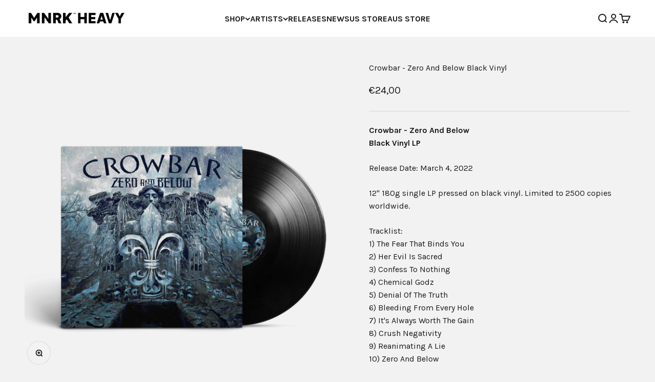

--- FILE ---
content_type: application/javascript
request_url: https://gated-content.singlemusic.com/single-ui-content-gating-app-0.0.192.js
body_size: 268181
content:
if (/complete|interactive|loaded/.test(document.readyState)) {
  bootstrapApp();
} else {
  window.addEventListener('DOMContentLoaded', bootstrapApp);
}

function bootstrapApp() {
  if (!document.getElementById('single-cart') && window.location.pathname === '/cart') {
    const element = document.createElement('single-cart');
    element.setAttribute('id', "single-cart");
    document.body.appendChild(element);
  }

  if (window.location.pathname.includes('/products/')) {
    if (!document.getElementsByTagName('single-product-form').length &&
      !document.getElementsByTagName('single-product-form-wrapper').length) {
      const element = document.createElement('single-product-form-fallback');
      document.body.appendChild(element);
    }
    const element = document.createElement('single-upsell');
    document.body.appendChild(element);
  }

  if (!document.getElementById('single-order-status') && (window.location.pathname.includes('/orders/') ||
    (window.location.pathname.includes('/checkouts/') && window.location.pathname.includes('/thank_you')))) {
    const element = document.createElement('single-order-status');
    element.setAttribute('id', 'single-order-status');
    document.body.appendChild(element);
  }

  if (!document.getElementById('single-account-activation') &&
    window.location.pathname.includes('/account/activate')) {
    const params = new URLSearchParams(window.location.search);
    if (params.has('returnToPage')) {
      const element = document.createElement('single-account-activation');
      element.setAttribute('return-to-page', params.get('returnToPage'));
      document.body.appendChild(element);
    }
  }
}
var Qe=Math.pow;(self.singleContentGating=self.singleContentGating||[]).push([[429],{6106:(ot,et,Fe)=>{"use strict";Error;const qo=function(r,...e){if(qo.translate){const n=qo.translate(r,e);r=n[0],e=n[1]}let t=Kl(r[0],r.raw[0]);for(let n=1;n<r.length;n++)t+=e[n-1]+Kl(r[n],r.raw[n]);return t};function Kl(r,e){return":"===e.charAt(0)?r.substring(function Wl(r,e){for(let t=1,n=1;t<r.length;t++,n++)if("\\"===e[n])n++;else if(":"===r[t])return t;throw new Error(`Unterminated $localize metadata block in "${e}".`)}(r,e)+1):r}(()=>"undefined"!=typeof globalThis&&globalThis||"undefined"!=typeof global&&global||"undefined"!=typeof window&&window||"undefined"!=typeof self&&"undefined"!=typeof WorkerGlobalScope&&self instanceof WorkerGlobalScope&&self)().$localize=qo,Fe(8583),Fe(8982);var Ig=Fe(3172);window.global=window,global.Buffer=global.Buffer||Ig.Buffer},5343:(ot,et)=>{"use strict";et.byteLength=function T(D){var W=me(D),Be=W[1];return 3*(W[0]+Be)/4-Be},et.toByteArray=function nt(D){var W,qe,z=me(D),Be=z[0],Re=z[1],he=new Ve(function Y(D,W,z){return 3*(W+z)/4-z}(0,Be,Re)),Le=0,kt=Re>0?Be-4:Be;for(qe=0;qe<kt;qe+=4)W=j[D.charCodeAt(qe)]<<18|j[D.charCodeAt(qe+1)]<<12|j[D.charCodeAt(qe+2)]<<6|j[D.charCodeAt(qe+3)],he[Le++]=W>>16&255,he[Le++]=W>>8&255,he[Le++]=255&W;return 2===Re&&(W=j[D.charCodeAt(qe)]<<2|j[D.charCodeAt(qe+1)]>>4,he[Le++]=255&W),1===Re&&(W=j[D.charCodeAt(qe)]<<10|j[D.charCodeAt(qe+1)]<<4|j[D.charCodeAt(qe+2)]>>2,he[Le++]=W>>8&255,he[Le++]=255&W),he},et.fromByteArray=function B(D){for(var W,z=D.length,Be=z%3,Re=[],Le=0,kt=z-Be;Le<kt;Le+=16383)Re.push(O(D,Le,Le+16383>kt?kt:Le+16383));return 1===Be?Re.push(Fe[(W=D[z-1])>>2]+Fe[W<<4&63]+"=="):2===Be&&Re.push(Fe[(W=(D[z-2]<<8)+D[z-1])>>10]+Fe[W>>4&63]+Fe[W<<2&63]+"="),Re.join("")};for(var Fe=[],j=[],Ve="undefined"!=typeof Uint8Array?Uint8Array:Array,tt="ABCDEFGHIJKLMNOPQRSTUVWXYZabcdefghijklmnopqrstuvwxyz0123456789+/",Me=0,ze=tt.length;Me<ze;++Me)Fe[Me]=tt[Me],j[tt.charCodeAt(Me)]=Me;function me(D){var W=D.length;if(W%4>0)throw new Error("Invalid string. Length must be a multiple of 4");var z=D.indexOf("=");return-1===z&&(z=W),[z,z===W?0:4-z%4]}function Oe(D){return Fe[D>>18&63]+Fe[D>>12&63]+Fe[D>>6&63]+Fe[63&D]}function O(D,W,z){for(var Re=[],he=W;he<z;he+=3)Re.push(Oe((D[he]<<16&16711680)+(D[he+1]<<8&65280)+(255&D[he+2])));return Re.join("")}j["-".charCodeAt(0)]=62,j["_".charCodeAt(0)]=63},3172:(ot,et,Fe)=>{"use strict";const j=Fe(5343),Ve=Fe(8461),tt="function"==typeof Symbol&&"function"==typeof Symbol.for?Symbol.for("nodejs.util.inspect.custom"):null;et.Buffer=T,et.SlowBuffer=function he(h){return+h!=h&&(h=0),T.alloc(+h)},et.INSPECT_MAX_BYTES=50;const Me=2147483647;function me(h){if(h>Me)throw new RangeError('The value "'+h+'" is invalid for option "size"');const a=new Uint8Array(h);return Object.setPrototypeOf(a,T.prototype),a}function T(h,a,u){if("number"==typeof h){if("string"==typeof a)throw new TypeError('The "string" argument must be of type string. Received type number');return O(h)}return Y(h,a,u)}function Y(h,a,u){if("string"==typeof h)return function B(h,a){if(("string"!=typeof a||""===a)&&(a="utf8"),!T.isEncoding(a))throw new TypeError("Unknown encoding: "+a);const u=0|Le(h,a);let d=me(u);const g=d.write(h,a);return g!==u&&(d=d.slice(0,g)),d}(h,a);if(ArrayBuffer.isView(h))return function W(h){if(x(h,Uint8Array)){const a=new Uint8Array(h);return z(a.buffer,a.byteOffset,a.byteLength)}return D(h)}(h);if(null==h)throw new TypeError("The first argument must be one of type string, Buffer, ArrayBuffer, Array, or Array-like Object. Received type "+typeof h);if(x(h,ArrayBuffer)||h&&x(h.buffer,ArrayBuffer)||"undefined"!=typeof SharedArrayBuffer&&(x(h,SharedArrayBuffer)||h&&x(h.buffer,SharedArrayBuffer)))return z(h,a,u);if("number"==typeof h)throw new TypeError('The "value" argument must not be of type number. Received type number');const d=h.valueOf&&h.valueOf();if(null!=d&&d!==h)return T.from(d,a,u);const g=function Be(h){if(T.isBuffer(h)){const a=0|Re(h.length),u=me(a);return 0===u.length||h.copy(u,0,0,a),u}return void 0!==h.length?"number"!=typeof h.length||k(h.length)?me(0):D(h):"Buffer"===h.type&&Array.isArray(h.data)?D(h.data):void 0}(h);if(g)return g;if("undefined"!=typeof Symbol&&null!=Symbol.toPrimitive&&"function"==typeof h[Symbol.toPrimitive])return T.from(h[Symbol.toPrimitive]("string"),a,u);throw new TypeError("The first argument must be one of type string, Buffer, ArrayBuffer, Array, or Array-like Object. Received type "+typeof h)}function nt(h){if("number"!=typeof h)throw new TypeError('"size" argument must be of type number');if(h<0)throw new RangeError('The value "'+h+'" is invalid for option "size"')}function O(h){return nt(h),me(h<0?0:0|Re(h))}function D(h){const a=h.length<0?0:0|Re(h.length),u=me(a);for(let d=0;d<a;d+=1)u[d]=255&h[d];return u}function z(h,a,u){if(a<0||h.byteLength<a)throw new RangeError('"offset" is outside of buffer bounds');if(h.byteLength<a+(u||0))throw new RangeError('"length" is outside of buffer bounds');let d;return d=void 0===a&&void 0===u?new Uint8Array(h):void 0===u?new Uint8Array(h,a):new Uint8Array(h,a,u),Object.setPrototypeOf(d,T.prototype),d}function Re(h){if(h>=Me)throw new RangeError("Attempt to allocate Buffer larger than maximum size: 0x"+Me.toString(16)+" bytes");return 0|h}function Le(h,a){if(T.isBuffer(h))return h.length;if(ArrayBuffer.isView(h)||x(h,ArrayBuffer))return h.byteLength;if("string"!=typeof h)throw new TypeError('The "string" argument must be one of type string, Buffer, or ArrayBuffer. Received type '+typeof h);const u=h.length,d=arguments.length>2&&!0===arguments[2];if(!d&&0===u)return 0;let g=!1;for(;;)switch(a){case"ascii":case"latin1":case"binary":return u;case"utf8":case"utf-8":return Zt(h).length;case"ucs2":case"ucs-2":case"utf16le":case"utf-16le":return 2*u;case"hex":return u>>>1;case"base64":return xr(h).length;default:if(g)return d?-1:Zt(h).length;a=(""+a).toLowerCase(),g=!0}}function kt(h,a,u){let d=!1;if((void 0===a||a<0)&&(a=0),a>this.length||((void 0===u||u>this.length)&&(u=this.length),u<=0)||(u>>>=0)<=(a>>>=0))return"";for(h||(h="utf8");;)switch(h){case"hex":return Hr(this,a,u);case"utf8":case"utf-8":return Bt(this,a,u);case"ascii":return Er(this,a,u);case"latin1":case"binary":return Rn(this,a,u);case"base64":return Bn(this,a,u);case"ucs2":case"ucs-2":case"utf16le":case"utf-16le":return Ln(this,a,u);default:if(d)throw new TypeError("Unknown encoding: "+h);h=(h+"").toLowerCase(),d=!0}}function qe(h,a,u){const d=h[a];h[a]=h[u],h[u]=d}function kn(h,a,u,d,g){if(0===h.length)return-1;if("string"==typeof u?(d=u,u=0):u>2147483647?u=2147483647:u<-2147483648&&(u=-2147483648),k(u=+u)&&(u=g?0:h.length-1),u<0&&(u=h.length+u),u>=h.length){if(g)return-1;u=h.length-1}else if(u<0){if(!g)return-1;u=0}if("string"==typeof a&&(a=T.from(a,d)),T.isBuffer(a))return 0===a.length?-1:Se(h,a,u,d,g);if("number"==typeof a)return a&=255,"function"==typeof Uint8Array.prototype.indexOf?g?Uint8Array.prototype.indexOf.call(h,a,u):Uint8Array.prototype.lastIndexOf.call(h,a,u):Se(h,[a],u,d,g);throw new TypeError("val must be string, number or Buffer")}function Se(h,a,u,d,g){let oe,_=1,C=h.length,q=a.length;if(void 0!==d&&("ucs2"===(d=String(d).toLowerCase())||"ucs-2"===d||"utf16le"===d||"utf-16le"===d)){if(h.length<2||a.length<2)return-1;_=2,C/=2,q/=2,u/=2}function pe(Te,le){return 1===_?Te[le]:Te.readUInt16BE(le*_)}if(g){let Te=-1;for(oe=u;oe<C;oe++)if(pe(h,oe)===pe(a,-1===Te?0:oe-Te)){if(-1===Te&&(Te=oe),oe-Te+1===q)return Te*_}else-1!==Te&&(oe-=oe-Te),Te=-1}else for(u+q>C&&(u=C-q),oe=u;oe>=0;oe--){let Te=!0;for(let le=0;le<q;le++)if(pe(h,oe+le)!==pe(a,le)){Te=!1;break}if(Te)return oe}return-1}function ct(h,a,u,d){u=Number(u)||0;const g=h.length-u;d?(d=Number(d))>g&&(d=g):d=g;const _=a.length;let C;for(d>_/2&&(d=_/2),C=0;C<d;++C){const q=parseInt(a.substr(2*C,2),16);if(k(q))return C;h[u+C]=q}return C}function fr(h,a,u,d){return y(Zt(a,h.length-u),h,u,d)}function mr(h,a,u,d){return y(function jr(h){const a=[];for(let u=0;u<h.length;++u)a.push(255&h.charCodeAt(u));return a}(a),h,u,d)}function gr(h,a,u,d){return y(xr(a),h,u,d)}function gt(h,a,u,d){return y(function Wr(h,a){let u,d,g;const _=[];for(let C=0;C<h.length&&!((a-=2)<0);++C)u=h.charCodeAt(C),d=u>>8,g=u%256,_.push(g),_.push(d);return _}(a,h.length-u),h,u,d)}function Bn(h,a,u){return j.fromByteArray(0===a&&u===h.length?h:h.slice(a,u))}function Bt(h,a,u){u=Math.min(h.length,u);const d=[];let g=a;for(;g<u;){const _=h[g];let C=null,q=_>239?4:_>223?3:_>191?2:1;if(g+q<=u){let pe,oe,Te,le;switch(q){case 1:_<128&&(C=_);break;case 2:pe=h[g+1],128==(192&pe)&&(le=(31&_)<<6|63&pe,le>127&&(C=le));break;case 3:pe=h[g+1],oe=h[g+2],128==(192&pe)&&128==(192&oe)&&(le=(15&_)<<12|(63&pe)<<6|63&oe,le>2047&&(le<55296||le>57343)&&(C=le));break;case 4:pe=h[g+1],oe=h[g+2],Te=h[g+3],128==(192&pe)&&128==(192&oe)&&128==(192&Te)&&(le=(15&_)<<18|(63&pe)<<12|(63&oe)<<6|63&Te,le>65535&&le<1114112&&(C=le))}}null===C?(C=65533,q=1):C>65535&&(C-=65536,d.push(C>>>10&1023|55296),C=56320|1023&C),d.push(C),g+=q}return function Vt(h){const a=h.length;if(a<=4096)return String.fromCharCode.apply(String,h);let u="",d=0;for(;d<a;)u+=String.fromCharCode.apply(String,h.slice(d,d+=4096));return u}(d)}function Er(h,a,u){let d="";u=Math.min(h.length,u);for(let g=a;g<u;++g)d+=String.fromCharCode(127&h[g]);return d}function Rn(h,a,u){let d="";u=Math.min(h.length,u);for(let g=a;g<u;++g)d+=String.fromCharCode(h[g]);return d}function Hr(h,a,u){const d=h.length;(!a||a<0)&&(a=0),(!u||u<0||u>d)&&(u=d);let g="";for(let _=a;_<u;++_)g+=b[h[_]];return g}function Ln(h,a,u){const d=h.slice(a,u);let g="";for(let _=0;_<d.length-1;_+=2)g+=String.fromCharCode(d[_]+256*d[_+1]);return g}function Xe(h,a,u){if(h%1!=0||h<0)throw new RangeError("offset is not uint");if(h+a>u)throw new RangeError("Trying to access beyond buffer length")}function ht(h,a,u,d,g,_){if(!T.isBuffer(h))throw new TypeError('"buffer" argument must be a Buffer instance');if(a>g||a<_)throw new RangeError('"value" argument is out of bounds');if(u+d>h.length)throw new RangeError("Index out of range")}function vt(h,a,u,d,g){Mn(a,d,g,h,u,7);let _=Number(a&BigInt(4294967295));h[u++]=_,_>>=8,h[u++]=_,_>>=8,h[u++]=_,_>>=8,h[u++]=_;let C=Number(a>>BigInt(32)&BigInt(4294967295));return h[u++]=C,C>>=8,h[u++]=C,C>>=8,h[u++]=C,C>>=8,h[u++]=C,u}function Xn(h,a,u,d,g){Mn(a,d,g,h,u,7);let _=Number(a&BigInt(4294967295));h[u+7]=_,_>>=8,h[u+6]=_,_>>=8,h[u+5]=_,_>>=8,h[u+4]=_;let C=Number(a>>BigInt(32)&BigInt(4294967295));return h[u+3]=C,C>>=8,h[u+2]=C,C>>=8,h[u+1]=C,C>>=8,h[u]=C,u+8}function zt(h,a,u,d,g,_){if(u+d>h.length)throw new RangeError("Index out of range");if(u<0)throw new RangeError("Index out of range")}function Yn(h,a,u,d,g){return a=+a,u>>>=0,g||zt(h,0,u,4),Ve.write(h,a,u,d,23,4),u+4}function Qn(h,a,u,d,g){return a=+a,u>>>=0,g||zt(h,0,u,8),Ve.write(h,a,u,d,52,8),u+8}et.kMaxLength=Me,!(T.TYPED_ARRAY_SUPPORT=function ze(){try{const h=new Uint8Array(1),a={foo:function(){return 42}};return Object.setPrototypeOf(a,Uint8Array.prototype),Object.setPrototypeOf(h,a),42===h.foo()}catch(h){return!1}}())&&"undefined"!=typeof console&&"function"==typeof console.error&&console.error("This browser lacks typed array (Uint8Array) support which is required by `buffer` v5.x. Use `buffer` v4.x if you require old browser support."),Object.defineProperty(T.prototype,"parent",{enumerable:!0,get:function(){if(T.isBuffer(this))return this.buffer}}),Object.defineProperty(T.prototype,"offset",{enumerable:!0,get:function(){if(T.isBuffer(this))return this.byteOffset}}),T.poolSize=8192,T.from=function(h,a,u){return Y(h,a,u)},Object.setPrototypeOf(T.prototype,Uint8Array.prototype),Object.setPrototypeOf(T,Uint8Array),T.alloc=function(h,a,u){return function Oe(h,a,u){return nt(h),h<=0?me(h):void 0!==a?"string"==typeof u?me(h).fill(a,u):me(h).fill(a):me(h)}(h,a,u)},T.allocUnsafe=function(h){return O(h)},T.allocUnsafeSlow=function(h){return O(h)},T.isBuffer=function(a){return null!=a&&!0===a._isBuffer&&a!==T.prototype},T.compare=function(a,u){if(x(a,Uint8Array)&&(a=T.from(a,a.offset,a.byteLength)),x(u,Uint8Array)&&(u=T.from(u,u.offset,u.byteLength)),!T.isBuffer(a)||!T.isBuffer(u))throw new TypeError('The "buf1", "buf2" arguments must be one of type Buffer or Uint8Array');if(a===u)return 0;let d=a.length,g=u.length;for(let _=0,C=Math.min(d,g);_<C;++_)if(a[_]!==u[_]){d=a[_],g=u[_];break}return d<g?-1:g<d?1:0},T.isEncoding=function(a){switch(String(a).toLowerCase()){case"hex":case"utf8":case"utf-8":case"ascii":case"latin1":case"binary":case"base64":case"ucs2":case"ucs-2":case"utf16le":case"utf-16le":return!0;default:return!1}},T.concat=function(a,u){if(!Array.isArray(a))throw new TypeError('"list" argument must be an Array of Buffers');if(0===a.length)return T.alloc(0);let d;if(void 0===u)for(u=0,d=0;d<a.length;++d)u+=a[d].length;const g=T.allocUnsafe(u);let _=0;for(d=0;d<a.length;++d){let C=a[d];if(x(C,Uint8Array))_+C.length>g.length?(T.isBuffer(C)||(C=T.from(C)),C.copy(g,_)):Uint8Array.prototype.set.call(g,C,_);else{if(!T.isBuffer(C))throw new TypeError('"list" argument must be an Array of Buffers');C.copy(g,_)}_+=C.length}return g},T.byteLength=Le,T.prototype._isBuffer=!0,T.prototype.swap16=function(){const a=this.length;if(a%2!=0)throw new RangeError("Buffer size must be a multiple of 16-bits");for(let u=0;u<a;u+=2)qe(this,u,u+1);return this},T.prototype.swap32=function(){const a=this.length;if(a%4!=0)throw new RangeError("Buffer size must be a multiple of 32-bits");for(let u=0;u<a;u+=4)qe(this,u,u+3),qe(this,u+1,u+2);return this},T.prototype.swap64=function(){const a=this.length;if(a%8!=0)throw new RangeError("Buffer size must be a multiple of 64-bits");for(let u=0;u<a;u+=8)qe(this,u,u+7),qe(this,u+1,u+6),qe(this,u+2,u+5),qe(this,u+3,u+4);return this},T.prototype.toLocaleString=T.prototype.toString=function(){const a=this.length;return 0===a?"":0===arguments.length?Bt(this,0,a):kt.apply(this,arguments)},T.prototype.equals=function(a){if(!T.isBuffer(a))throw new TypeError("Argument must be a Buffer");return this===a||0===T.compare(this,a)},T.prototype.inspect=function(){let a="";const u=et.INSPECT_MAX_BYTES;return a=this.toString("hex",0,u).replace(/(.{2})/g,"$1 ").trim(),this.length>u&&(a+=" ... "),"<Buffer "+a+">"},tt&&(T.prototype[tt]=T.prototype.inspect),T.prototype.compare=function(a,u,d,g,_){if(x(a,Uint8Array)&&(a=T.from(a,a.offset,a.byteLength)),!T.isBuffer(a))throw new TypeError('The "target" argument must be one of type Buffer or Uint8Array. Received type '+typeof a);if(void 0===u&&(u=0),void 0===d&&(d=a?a.length:0),void 0===g&&(g=0),void 0===_&&(_=this.length),u<0||d>a.length||g<0||_>this.length)throw new RangeError("out of range index");if(g>=_&&u>=d)return 0;if(g>=_)return-1;if(u>=d)return 1;if(this===a)return 0;let C=(_>>>=0)-(g>>>=0),q=(d>>>=0)-(u>>>=0);const pe=Math.min(C,q),oe=this.slice(g,_),Te=a.slice(u,d);for(let le=0;le<pe;++le)if(oe[le]!==Te[le]){C=oe[le],q=Te[le];break}return C<q?-1:q<C?1:0},T.prototype.includes=function(a,u,d){return-1!==this.indexOf(a,u,d)},T.prototype.indexOf=function(a,u,d){return kn(this,a,u,d,!0)},T.prototype.lastIndexOf=function(a,u,d){return kn(this,a,u,d,!1)},T.prototype.write=function(a,u,d,g){if(void 0===u)g="utf8",d=this.length,u=0;else if(void 0===d&&"string"==typeof u)g=u,d=this.length,u=0;else{if(!isFinite(u))throw new Error("Buffer.write(string, encoding, offset[, length]) is no longer supported");u>>>=0,isFinite(d)?(d>>>=0,void 0===g&&(g="utf8")):(g=d,d=void 0)}const _=this.length-u;if((void 0===d||d>_)&&(d=_),a.length>0&&(d<0||u<0)||u>this.length)throw new RangeError("Attempt to write outside buffer bounds");g||(g="utf8");let C=!1;for(;;)switch(g){case"hex":return ct(this,a,u,d);case"utf8":case"utf-8":return fr(this,a,u,d);case"ascii":case"latin1":case"binary":return mr(this,a,u,d);case"base64":return gr(this,a,u,d);case"ucs2":case"ucs-2":case"utf16le":case"utf-16le":return gt(this,a,u,d);default:if(C)throw new TypeError("Unknown encoding: "+g);g=(""+g).toLowerCase(),C=!0}},T.prototype.toJSON=function(){return{type:"Buffer",data:Array.prototype.slice.call(this._arr||this,0)}},T.prototype.slice=function(a,u){const d=this.length;(a=~~a)<0?(a+=d)<0&&(a=0):a>d&&(a=d),(u=void 0===u?d:~~u)<0?(u+=d)<0&&(u=0):u>d&&(u=d),u<a&&(u=a);const g=this.subarray(a,u);return Object.setPrototypeOf(g,T.prototype),g},T.prototype.readUintLE=T.prototype.readUIntLE=function(a,u,d){a>>>=0,u>>>=0,d||Xe(a,u,this.length);let g=this[a],_=1,C=0;for(;++C<u&&(_*=256);)g+=this[a+C]*_;return g},T.prototype.readUintBE=T.prototype.readUIntBE=function(a,u,d){a>>>=0,u>>>=0,d||Xe(a,u,this.length);let g=this[a+--u],_=1;for(;u>0&&(_*=256);)g+=this[a+--u]*_;return g},T.prototype.readUint8=T.prototype.readUInt8=function(a,u){return a>>>=0,u||Xe(a,1,this.length),this[a]},T.prototype.readUint16LE=T.prototype.readUInt16LE=function(a,u){return a>>>=0,u||Xe(a,2,this.length),this[a]|this[a+1]<<8},T.prototype.readUint16BE=T.prototype.readUInt16BE=function(a,u){return a>>>=0,u||Xe(a,2,this.length),this[a]<<8|this[a+1]},T.prototype.readUint32LE=T.prototype.readUInt32LE=function(a,u){return a>>>=0,u||Xe(a,4,this.length),(this[a]|this[a+1]<<8|this[a+2]<<16)+16777216*this[a+3]},T.prototype.readUint32BE=T.prototype.readUInt32BE=function(a,u){return a>>>=0,u||Xe(a,4,this.length),16777216*this[a]+(this[a+1]<<16|this[a+2]<<8|this[a+3])},T.prototype.readBigUInt64LE=I(function(a){Ut(a>>>=0,"offset");const u=this[a],d=this[a+7];(void 0===u||void 0===d)&&Kt(a,this.length-8);const g=u+this[++a]*Qe(2,8)+this[++a]*Qe(2,16)+this[++a]*Qe(2,24),_=this[++a]+this[++a]*Qe(2,8)+this[++a]*Qe(2,16)+d*Qe(2,24);return BigInt(g)+(BigInt(_)<<BigInt(32))}),T.prototype.readBigUInt64BE=I(function(a){Ut(a>>>=0,"offset");const u=this[a],d=this[a+7];(void 0===u||void 0===d)&&Kt(a,this.length-8);const g=u*Qe(2,24)+this[++a]*Qe(2,16)+this[++a]*Qe(2,8)+this[++a],_=this[++a]*Qe(2,24)+this[++a]*Qe(2,16)+this[++a]*Qe(2,8)+d;return(BigInt(g)<<BigInt(32))+BigInt(_)}),T.prototype.readIntLE=function(a,u,d){a>>>=0,u>>>=0,d||Xe(a,u,this.length);let g=this[a],_=1,C=0;for(;++C<u&&(_*=256);)g+=this[a+C]*_;return _*=128,g>=_&&(g-=Math.pow(2,8*u)),g},T.prototype.readIntBE=function(a,u,d){a>>>=0,u>>>=0,d||Xe(a,u,this.length);let g=u,_=1,C=this[a+--g];for(;g>0&&(_*=256);)C+=this[a+--g]*_;return _*=128,C>=_&&(C-=Math.pow(2,8*u)),C},T.prototype.readInt8=function(a,u){return a>>>=0,u||Xe(a,1,this.length),128&this[a]?-1*(255-this[a]+1):this[a]},T.prototype.readInt16LE=function(a,u){a>>>=0,u||Xe(a,2,this.length);const d=this[a]|this[a+1]<<8;return 32768&d?4294901760|d:d},T.prototype.readInt16BE=function(a,u){a>>>=0,u||Xe(a,2,this.length);const d=this[a+1]|this[a]<<8;return 32768&d?4294901760|d:d},T.prototype.readInt32LE=function(a,u){return a>>>=0,u||Xe(a,4,this.length),this[a]|this[a+1]<<8|this[a+2]<<16|this[a+3]<<24},T.prototype.readInt32BE=function(a,u){return a>>>=0,u||Xe(a,4,this.length),this[a]<<24|this[a+1]<<16|this[a+2]<<8|this[a+3]},T.prototype.readBigInt64LE=I(function(a){Ut(a>>>=0,"offset");const u=this[a],d=this[a+7];(void 0===u||void 0===d)&&Kt(a,this.length-8);const g=this[a+4]+this[a+5]*Qe(2,8)+this[a+6]*Qe(2,16)+(d<<24);return(BigInt(g)<<BigInt(32))+BigInt(u+this[++a]*Qe(2,8)+this[++a]*Qe(2,16)+this[++a]*Qe(2,24))}),T.prototype.readBigInt64BE=I(function(a){Ut(a>>>=0,"offset");const u=this[a],d=this[a+7];(void 0===u||void 0===d)&&Kt(a,this.length-8);const g=(u<<24)+this[++a]*Qe(2,16)+this[++a]*Qe(2,8)+this[++a];return(BigInt(g)<<BigInt(32))+BigInt(this[++a]*Qe(2,24)+this[++a]*Qe(2,16)+this[++a]*Qe(2,8)+d)}),T.prototype.readFloatLE=function(a,u){return a>>>=0,u||Xe(a,4,this.length),Ve.read(this,a,!0,23,4)},T.prototype.readFloatBE=function(a,u){return a>>>=0,u||Xe(a,4,this.length),Ve.read(this,a,!1,23,4)},T.prototype.readDoubleLE=function(a,u){return a>>>=0,u||Xe(a,8,this.length),Ve.read(this,a,!0,52,8)},T.prototype.readDoubleBE=function(a,u){return a>>>=0,u||Xe(a,8,this.length),Ve.read(this,a,!1,52,8)},T.prototype.writeUintLE=T.prototype.writeUIntLE=function(a,u,d,g){a=+a,u>>>=0,d>>>=0,g||ht(this,a,u,d,Math.pow(2,8*d)-1,0);let _=1,C=0;for(this[u]=255&a;++C<d&&(_*=256);)this[u+C]=a/_&255;return u+d},T.prototype.writeUintBE=T.prototype.writeUIntBE=function(a,u,d,g){a=+a,u>>>=0,d>>>=0,g||ht(this,a,u,d,Math.pow(2,8*d)-1,0);let _=d-1,C=1;for(this[u+_]=255&a;--_>=0&&(C*=256);)this[u+_]=a/C&255;return u+d},T.prototype.writeUint8=T.prototype.writeUInt8=function(a,u,d){return a=+a,u>>>=0,d||ht(this,a,u,1,255,0),this[u]=255&a,u+1},T.prototype.writeUint16LE=T.prototype.writeUInt16LE=function(a,u,d){return a=+a,u>>>=0,d||ht(this,a,u,2,65535,0),this[u]=255&a,this[u+1]=a>>>8,u+2},T.prototype.writeUint16BE=T.prototype.writeUInt16BE=function(a,u,d){return a=+a,u>>>=0,d||ht(this,a,u,2,65535,0),this[u]=a>>>8,this[u+1]=255&a,u+2},T.prototype.writeUint32LE=T.prototype.writeUInt32LE=function(a,u,d){return a=+a,u>>>=0,d||ht(this,a,u,4,4294967295,0),this[u+3]=a>>>24,this[u+2]=a>>>16,this[u+1]=a>>>8,this[u]=255&a,u+4},T.prototype.writeUint32BE=T.prototype.writeUInt32BE=function(a,u,d){return a=+a,u>>>=0,d||ht(this,a,u,4,4294967295,0),this[u]=a>>>24,this[u+1]=a>>>16,this[u+2]=a>>>8,this[u+3]=255&a,u+4},T.prototype.writeBigUInt64LE=I(function(a,u=0){return vt(this,a,u,BigInt(0),BigInt("0xffffffffffffffff"))}),T.prototype.writeBigUInt64BE=I(function(a,u=0){return Xn(this,a,u,BigInt(0),BigInt("0xffffffffffffffff"))}),T.prototype.writeIntLE=function(a,u,d,g){if(a=+a,u>>>=0,!g){const pe=Math.pow(2,8*d-1);ht(this,a,u,d,pe-1,-pe)}let _=0,C=1,q=0;for(this[u]=255&a;++_<d&&(C*=256);)a<0&&0===q&&0!==this[u+_-1]&&(q=1),this[u+_]=(a/C>>0)-q&255;return u+d},T.prototype.writeIntBE=function(a,u,d,g){if(a=+a,u>>>=0,!g){const pe=Math.pow(2,8*d-1);ht(this,a,u,d,pe-1,-pe)}let _=d-1,C=1,q=0;for(this[u+_]=255&a;--_>=0&&(C*=256);)a<0&&0===q&&0!==this[u+_+1]&&(q=1),this[u+_]=(a/C>>0)-q&255;return u+d},T.prototype.writeInt8=function(a,u,d){return a=+a,u>>>=0,d||ht(this,a,u,1,127,-128),a<0&&(a=255+a+1),this[u]=255&a,u+1},T.prototype.writeInt16LE=function(a,u,d){return a=+a,u>>>=0,d||ht(this,a,u,2,32767,-32768),this[u]=255&a,this[u+1]=a>>>8,u+2},T.prototype.writeInt16BE=function(a,u,d){return a=+a,u>>>=0,d||ht(this,a,u,2,32767,-32768),this[u]=a>>>8,this[u+1]=255&a,u+2},T.prototype.writeInt32LE=function(a,u,d){return a=+a,u>>>=0,d||ht(this,a,u,4,2147483647,-2147483648),this[u]=255&a,this[u+1]=a>>>8,this[u+2]=a>>>16,this[u+3]=a>>>24,u+4},T.prototype.writeInt32BE=function(a,u,d){return a=+a,u>>>=0,d||ht(this,a,u,4,2147483647,-2147483648),a<0&&(a=4294967295+a+1),this[u]=a>>>24,this[u+1]=a>>>16,this[u+2]=a>>>8,this[u+3]=255&a,u+4},T.prototype.writeBigInt64LE=I(function(a,u=0){return vt(this,a,u,-BigInt("0x8000000000000000"),BigInt("0x7fffffffffffffff"))}),T.prototype.writeBigInt64BE=I(function(a,u=0){return Xn(this,a,u,-BigInt("0x8000000000000000"),BigInt("0x7fffffffffffffff"))}),T.prototype.writeFloatLE=function(a,u,d){return Yn(this,a,u,!0,d)},T.prototype.writeFloatBE=function(a,u,d){return Yn(this,a,u,!1,d)},T.prototype.writeDoubleLE=function(a,u,d){return Qn(this,a,u,!0,d)},T.prototype.writeDoubleBE=function(a,u,d){return Qn(this,a,u,!1,d)},T.prototype.copy=function(a,u,d,g){if(!T.isBuffer(a))throw new TypeError("argument should be a Buffer");if(d||(d=0),!g&&0!==g&&(g=this.length),u>=a.length&&(u=a.length),u||(u=0),g>0&&g<d&&(g=d),g===d||0===a.length||0===this.length)return 0;if(u<0)throw new RangeError("targetStart out of bounds");if(d<0||d>=this.length)throw new RangeError("Index out of range");if(g<0)throw new RangeError("sourceEnd out of bounds");g>this.length&&(g=this.length),a.length-u<g-d&&(g=a.length-u+d);const _=g-d;return this===a&&"function"==typeof Uint8Array.prototype.copyWithin?this.copyWithin(u,d,g):Uint8Array.prototype.set.call(a,this.subarray(d,g),u),_},T.prototype.fill=function(a,u,d,g){if("string"==typeof a){if("string"==typeof u?(g=u,u=0,d=this.length):"string"==typeof d&&(g=d,d=this.length),void 0!==g&&"string"!=typeof g)throw new TypeError("encoding must be a string");if("string"==typeof g&&!T.isEncoding(g))throw new TypeError("Unknown encoding: "+g);if(1===a.length){const C=a.charCodeAt(0);("utf8"===g&&C<128||"latin1"===g)&&(a=C)}}else"number"==typeof a?a&=255:"boolean"==typeof a&&(a=Number(a));if(u<0||this.length<u||this.length<d)throw new RangeError("Out of range index");if(d<=u)return this;let _;if(u>>>=0,d=void 0===d?this.length:d>>>0,a||(a=0),"number"==typeof a)for(_=u;_<d;++_)this[_]=a;else{const C=T.isBuffer(a)?a:T.from(a,g),q=C.length;if(0===q)throw new TypeError('The value "'+a+'" is invalid for argument "value"');for(_=0;_<d-u;++_)this[_+u]=C[_%q]}return this};const Tt={};function mn(h,a,u){Tt[h]=class extends u{constructor(){super(),Object.defineProperty(this,"message",{value:a.apply(this,arguments),writable:!0,configurable:!0}),this.name=`${this.name} [${h}]`,delete this.name}get code(){return h}set code(g){Object.defineProperty(this,"code",{configurable:!0,enumerable:!0,value:g,writable:!0})}toString(){return`${this.name} [${h}]: ${this.message}`}}}function yr(h){let a="",u=h.length;const d="-"===h[0]?1:0;for(;u>=d+4;u-=3)a=`_${h.slice(u-3,u)}${a}`;return`${h.slice(0,u)}${a}`}function Mn(h,a,u,d,g,_){if(h>u||h<a){const C="bigint"==typeof a?"n":"";let q;throw q=_>3?0===a||a===BigInt(0)?`>= 0${C} and < 2${C} ** ${8*(_+1)}${C}`:`>= -(2${C} ** ${8*(_+1)-1}${C}) and < 2 ** ${8*(_+1)-1}${C}`:`>= ${a}${C} and <= ${u}${C}`,new Tt.ERR_OUT_OF_RANGE("value",q,h)}!function _r(h,a,u){Ut(a,"offset"),(void 0===h[a]||void 0===h[a+u])&&Kt(a,h.length-(u+1))}(d,g,_)}function Ut(h,a){if("number"!=typeof h)throw new Tt.ERR_INVALID_ARG_TYPE(a,"number",h)}function Kt(h,a,u){throw Math.floor(h)!==h?(Ut(h,u),new Tt.ERR_OUT_OF_RANGE(u||"offset","an integer",h)):a<0?new Tt.ERR_BUFFER_OUT_OF_BOUNDS:new Tt.ERR_OUT_OF_RANGE(u||"offset",`>= ${u?1:0} and <= ${a}`,h)}mn("ERR_BUFFER_OUT_OF_BOUNDS",function(h){return h?`${h} is outside of buffer bounds`:"Attempt to access memory outside buffer bounds"},RangeError),mn("ERR_INVALID_ARG_TYPE",function(h,a){return`The "${h}" argument must be of type number. Received type ${typeof a}`},TypeError),mn("ERR_OUT_OF_RANGE",function(h,a,u){let d=`The value of "${h}" is out of range.`,g=u;return Number.isInteger(u)&&Math.abs(u)>Qe(2,32)?g=yr(String(u)):"bigint"==typeof u&&(g=String(u),(u>Qe(BigInt(2),BigInt(32))||u<-Qe(BigInt(2),BigInt(32)))&&(g=yr(g)),g+="n"),d+=` It must be ${a}. Received ${g}`,d},RangeError);const wr=/[^+/0-9A-Za-z-_]/g;function Zt(h,a){let u;a=a||1/0;const d=h.length;let g=null;const _=[];for(let C=0;C<d;++C){if(u=h.charCodeAt(C),u>55295&&u<57344){if(!g){if(u>56319){(a-=3)>-1&&_.push(239,191,189);continue}if(C+1===d){(a-=3)>-1&&_.push(239,191,189);continue}g=u;continue}if(u<56320){(a-=3)>-1&&_.push(239,191,189),g=u;continue}u=65536+(g-55296<<10|u-56320)}else g&&(a-=3)>-1&&_.push(239,191,189);if(g=null,u<128){if((a-=1)<0)break;_.push(u)}else if(u<2048){if((a-=2)<0)break;_.push(u>>6|192,63&u|128)}else if(u<65536){if((a-=3)<0)break;_.push(u>>12|224,u>>6&63|128,63&u|128)}else{if(!(u<1114112))throw new Error("Invalid code point");if((a-=4)<0)break;_.push(u>>18|240,u>>12&63|128,u>>6&63|128,63&u|128)}}return _}function xr(h){return j.toByteArray(function Fn(h){if((h=(h=h.split("=")[0]).trim().replace(wr,"")).length<2)return"";for(;h.length%4!=0;)h+="=";return h}(h))}function y(h,a,u,d){let g;for(g=0;g<d&&!(g+u>=a.length||g>=h.length);++g)a[g+u]=h[g];return g}function x(h,a){return h instanceof a||null!=h&&null!=h.constructor&&null!=h.constructor.name&&h.constructor.name===a.name}function k(h){return h!=h}const b=function(){const h="0123456789abcdef",a=new Array(256);for(let u=0;u<16;++u){const d=16*u;for(let g=0;g<16;++g)a[d+g]=h[u]+h[g]}return a}();function I(h){return"undefined"==typeof BigInt?L:h}function L(){throw new Error("BigInt not supported")}},8461:(ot,et)=>{et.read=function(Fe,j,Ve,tt,Me){var ze,me,T=8*Me-tt-1,Y=(1<<T)-1,nt=Y>>1,Oe=-7,O=Ve?Me-1:0,B=Ve?-1:1,D=Fe[j+O];for(O+=B,ze=D&(1<<-Oe)-1,D>>=-Oe,Oe+=T;Oe>0;ze=256*ze+Fe[j+O],O+=B,Oe-=8);for(me=ze&(1<<-Oe)-1,ze>>=-Oe,Oe+=tt;Oe>0;me=256*me+Fe[j+O],O+=B,Oe-=8);if(0===ze)ze=1-nt;else{if(ze===Y)return me?NaN:1/0*(D?-1:1);me+=Math.pow(2,tt),ze-=nt}return(D?-1:1)*me*Math.pow(2,ze-tt)},et.write=function(Fe,j,Ve,tt,Me,ze){var me,T,Y,nt=8*ze-Me-1,Oe=(1<<nt)-1,O=Oe>>1,B=23===Me?Math.pow(2,-24)-Math.pow(2,-77):0,D=tt?0:ze-1,W=tt?1:-1,z=j<0||0===j&&1/j<0?1:0;for(j=Math.abs(j),isNaN(j)||j===1/0?(T=isNaN(j)?1:0,me=Oe):(me=Math.floor(Math.log(j)/Math.LN2),j*(Y=Math.pow(2,-me))<1&&(me--,Y*=2),(j+=me+O>=1?B/Y:B*Math.pow(2,1-O))*Y>=2&&(me++,Y/=2),me+O>=Oe?(T=0,me=Oe):me+O>=1?(T=(j*Y-1)*Math.pow(2,Me),me+=O):(T=j*Math.pow(2,O-1)*Math.pow(2,Me),me=0));Me>=8;Fe[Ve+D]=255&T,D+=W,T/=256,Me-=8);for(me=me<<Me|T,nt+=Me;nt>0;Fe[Ve+D]=255&me,D+=W,me/=256,nt-=8);Fe[Ve+D-W]|=128*z}},8982:()=>{!function(){"use strict";if("object"==typeof window)if("IntersectionObserver"in window&&"IntersectionObserverEntry"in window&&"intersectionRatio"in window.IntersectionObserverEntry.prototype)"isIntersecting"in window.IntersectionObserverEntry.prototype||Object.defineProperty(window.IntersectionObserverEntry.prototype,"isIntersecting",{get:function(){return this.intersectionRatio>0}});else{var ot=window.document,et=[];j.prototype.THROTTLE_TIMEOUT=100,j.prototype.POLL_INTERVAL=null,j.prototype.USE_MUTATION_OBSERVER=!0,j.prototype.observe=function(O){if(!this._observationTargets.some(function(D){return D.element==O})){if(!O||1!=O.nodeType)throw new Error("target must be an Element");this._registerInstance(),this._observationTargets.push({element:O,entry:null}),this._monitorIntersections(),this._checkForIntersections()}},j.prototype.unobserve=function(O){this._observationTargets=this._observationTargets.filter(function(B){return B.element!=O}),this._observationTargets.length||(this._unmonitorIntersections(),this._unregisterInstance())},j.prototype.disconnect=function(){this._observationTargets=[],this._unmonitorIntersections(),this._unregisterInstance()},j.prototype.takeRecords=function(){var O=this._queuedEntries.slice();return this._queuedEntries=[],O},j.prototype._initThresholds=function(O){var B=O||[0];return Array.isArray(B)||(B=[B]),B.sort().filter(function(D,W,z){if("number"!=typeof D||isNaN(D)||D<0||D>1)throw new Error("threshold must be a number between 0 and 1 inclusively");return D!==z[W-1]})},j.prototype._parseRootMargin=function(O){var D=(O||"0px").split(/\s+/).map(function(W){var z=/^(-?\d*\.?\d+)(px|%)$/.exec(W);if(!z)throw new Error("rootMargin must be specified in pixels or percent");return{value:parseFloat(z[1]),unit:z[2]}});return D[1]=D[1]||D[0],D[2]=D[2]||D[0],D[3]=D[3]||D[1],D},j.prototype._monitorIntersections=function(){this._monitoringIntersections||(this._monitoringIntersections=!0,this.POLL_INTERVAL?this._monitoringInterval=setInterval(this._checkForIntersections,this.POLL_INTERVAL):(Me(window,"resize",this._checkForIntersections,!0),Me(ot,"scroll",this._checkForIntersections,!0),this.USE_MUTATION_OBSERVER&&"MutationObserver"in window&&(this._domObserver=new MutationObserver(this._checkForIntersections),this._domObserver.observe(ot,{attributes:!0,childList:!0,characterData:!0,subtree:!0}))))},j.prototype._unmonitorIntersections=function(){this._monitoringIntersections&&(this._monitoringIntersections=!1,clearInterval(this._monitoringInterval),this._monitoringInterval=null,ze(window,"resize",this._checkForIntersections,!0),ze(ot,"scroll",this._checkForIntersections,!0),this._domObserver&&(this._domObserver.disconnect(),this._domObserver=null))},j.prototype._checkForIntersections=function(){var O=this._rootIsInDom(),B=O?this._getRootRect():{top:0,bottom:0,left:0,right:0,width:0,height:0};this._observationTargets.forEach(function(D){var W=D.element,z=T(W),Be=this._rootContainsTarget(W),Re=D.entry,he=O&&Be&&this._computeTargetAndRootIntersection(W,B),Le=D.entry=new Fe({time:window.performance&&performance.now&&performance.now(),target:W,boundingClientRect:z,rootBounds:B,intersectionRect:he});Re?O&&Be?this._hasCrossedThreshold(Re,Le)&&this._queuedEntries.push(Le):Re&&Re.isIntersecting&&this._queuedEntries.push(Le):this._queuedEntries.push(Le)},this),this._queuedEntries.length&&this._callback(this.takeRecords(),this)},j.prototype._computeTargetAndRootIntersection=function(O,B){if("none"!=window.getComputedStyle(O).display){for(var W=T(O),z=Oe(O),Be=!1;!Be;){var Re=null,he=1==z.nodeType?window.getComputedStyle(z):{};if("none"==he.display)return;if(z==this.root||z==ot?(Be=!0,Re=B):z!=ot.body&&z!=ot.documentElement&&"visible"!=he.overflow&&(Re=T(z)),Re&&!(W=me(Re,W)))break;z=Oe(z)}return W}},j.prototype._getRootRect=function(){var O;if(this.root)O=T(this.root);else{var B=ot.documentElement,D=ot.body;O={top:0,left:0,right:B.clientWidth||D.clientWidth,width:B.clientWidth||D.clientWidth,bottom:B.clientHeight||D.clientHeight,height:B.clientHeight||D.clientHeight}}return this._expandRectByRootMargin(O)},j.prototype._expandRectByRootMargin=function(O){var B=this._rootMarginValues.map(function(W,z){return"px"==W.unit?W.value:W.value*(z%2?O.width:O.height)/100}),D={top:O.top-B[0],right:O.right+B[1],bottom:O.bottom+B[2],left:O.left-B[3]};return D.width=D.right-D.left,D.height=D.bottom-D.top,D},j.prototype._hasCrossedThreshold=function(O,B){var D=O&&O.isIntersecting?O.intersectionRatio||0:-1,W=B.isIntersecting?B.intersectionRatio||0:-1;if(D!==W)for(var z=0;z<this.thresholds.length;z++){var Be=this.thresholds[z];if(Be==D||Be==W||Be<D!=Be<W)return!0}},j.prototype._rootIsInDom=function(){return!this.root||nt(ot,this.root)},j.prototype._rootContainsTarget=function(O){return nt(this.root||ot,O)},j.prototype._registerInstance=function(){et.indexOf(this)<0&&et.push(this)},j.prototype._unregisterInstance=function(){var O=et.indexOf(this);-1!=O&&et.splice(O,1)},window.IntersectionObserver=j,window.IntersectionObserverEntry=Fe}function Fe(O){this.time=O.time,this.target=O.target,this.rootBounds=O.rootBounds,this.boundingClientRect=O.boundingClientRect,this.intersectionRect=O.intersectionRect||{top:0,bottom:0,left:0,right:0,width:0,height:0},this.isIntersecting=!!O.intersectionRect;var B=this.boundingClientRect,D=B.width*B.height,W=this.intersectionRect;this.intersectionRatio=D?Number((W.width*W.height/D).toFixed(4)):this.isIntersecting?1:0}function j(O,B){var D=B||{};if("function"!=typeof O)throw new Error("callback must be a function");if(D.root&&1!=D.root.nodeType)throw new Error("root must be an Element");this._checkForIntersections=function tt(O,B){var D=null;return function(){D||(D=setTimeout(function(){O(),D=null},B))}}(this._checkForIntersections.bind(this),this.THROTTLE_TIMEOUT),this._callback=O,this._observationTargets=[],this._queuedEntries=[],this._rootMarginValues=this._parseRootMargin(D.rootMargin),this.thresholds=this._initThresholds(D.threshold),this.root=D.root||null,this.rootMargin=this._rootMarginValues.map(function(W){return W.value+W.unit}).join(" ")}function Me(O,B,D,W){"function"==typeof O.addEventListener?O.addEventListener(B,D,W||!1):"function"==typeof O.attachEvent&&O.attachEvent("on"+B,D)}function ze(O,B,D,W){"function"==typeof O.removeEventListener?O.removeEventListener(B,D,W||!1):"function"==typeof O.detatchEvent&&O.detatchEvent("on"+B,D)}function me(O,B){var D=Math.max(O.top,B.top),W=Math.min(O.bottom,B.bottom),z=Math.max(O.left,B.left),Be=Math.min(O.right,B.right),Re=Be-z,he=W-D;return Re>=0&&he>=0&&{top:D,bottom:W,left:z,right:Be,width:Re,height:he}}function T(O){var B;try{B=O.getBoundingClientRect()}catch(D){}return B?(B.width&&B.height||(B={top:B.top,right:B.right,bottom:B.bottom,left:B.left,width:B.right-B.left,height:B.bottom-B.top}),B):{top:0,bottom:0,left:0,right:0,width:0,height:0}}function nt(O,B){for(var D=B;D;){if(D==O)return!0;D=Oe(D)}return!1}function Oe(O){var B=O.parentNode;return B&&11==B.nodeType&&B.host?B.host:B&&B.assignedSlot?B.assignedSlot.parentNode:B}}()},8583:()=>{"use strict";!function(y){const x=y.performance;function k(be){x&&x.mark&&x.mark(be)}function b(be,te){x&&x.measure&&x.measure(be,te)}k("Zone");const I=y.__Zone_symbol_prefix||"__zone_symbol__";function L(be){return I+be}const h=!0===y[L("forceDuplicateZoneCheck")];if(y.Zone){if(h||"function"!=typeof y.Zone.__symbol__)throw new Error("Zone already loaded.");return y.Zone}let a=(()=>{class be{constructor(E,w){this._parent=E,this._name=w?w.name||"unnamed":"<root>",this._properties=w&&w.properties||{},this._zoneDelegate=new d(this,this._parent&&this._parent._zoneDelegate,w)}static assertZonePatched(){if(y.Promise!==wt.ZoneAwarePromise)throw new Error("Zone.js has detected that ZoneAwarePromise `(window|global).Promise` has been overwritten.\nMost likely cause is that a Promise polyfill has been loaded after Zone.js (Polyfilling Promise api is not necessary when zone.js is loaded. If you must load one, do so before loading zone.js.)")}static get root(){let E=be.current;for(;E.parent;)E=E.parent;return E}static get current(){return st.zone}static get currentTask(){return lt}static __load_patch(E,w,ae=!1){if(wt.hasOwnProperty(E)){if(!ae&&h)throw Error("Already loaded patch: "+E)}else if(!y["__Zone_disable_"+E]){const fe="Zone:"+E;k(fe),wt[E]=w(y,be,rt),b(fe,fe)}}get parent(){return this._parent}get name(){return this._name}get(E){const w=this.getZoneWith(E);if(w)return w._properties[E]}getZoneWith(E){let w=this;for(;w;){if(w._properties.hasOwnProperty(E))return w;w=w._parent}return null}fork(E){if(!E)throw new Error("ZoneSpec required!");return this._zoneDelegate.fork(this,E)}wrap(E,w){if("function"!=typeof E)throw new Error("Expecting function got: "+E);const ae=this._zoneDelegate.intercept(this,E,w),fe=this;return function(){return fe.runGuarded(ae,this,arguments,w)}}run(E,w,ae,fe){st={parent:st,zone:this};try{return this._zoneDelegate.invoke(this,E,w,ae,fe)}finally{st=st.parent}}runGuarded(E,w=null,ae,fe){st={parent:st,zone:this};try{try{return this._zoneDelegate.invoke(this,E,w,ae,fe)}catch(ee){if(this._zoneDelegate.handleError(this,ee))throw ee}}finally{st=st.parent}}runTask(E,w,ae){if(E.zone!=this)throw new Error("A task can only be run in the zone of creation! (Creation: "+(E.zone||at).name+"; Execution: "+this.name+")");if(E.state===se&&(E.type===_t||E.type===de))return;const fe=E.state!=re;fe&&E._transitionTo(re,Ce),E.runCount++;const ee=lt;lt=E,st={parent:st,zone:this};try{E.type==de&&E.data&&!E.data.isPeriodic&&(E.cancelFn=void 0);try{return this._zoneDelegate.invokeTask(this,E,w,ae)}catch($){if(this._zoneDelegate.handleError(this,$))throw $}}finally{E.state!==se&&E.state!==Z&&(E.type==_t||E.data&&E.data.isPeriodic?fe&&E._transitionTo(Ce,re):(E.runCount=0,this._updateTaskCount(E,-1),fe&&E._transitionTo(se,re,se))),st=st.parent,lt=ee}}scheduleTask(E){if(E.zone&&E.zone!==this){let ae=this;for(;ae;){if(ae===E.zone)throw Error(`can not reschedule task to ${this.name} which is descendants of the original zone ${E.zone.name}`);ae=ae.parent}}E._transitionTo(Ue,se);const w=[];E._zoneDelegates=w,E._zone=this;try{E=this._zoneDelegate.scheduleTask(this,E)}catch(ae){throw E._transitionTo(Z,Ue,se),this._zoneDelegate.handleError(this,ae),ae}return E._zoneDelegates===w&&this._updateTaskCount(E,1),E.state==Ue&&E._transitionTo(Ce,Ue),E}scheduleMicroTask(E,w,ae,fe){return this.scheduleTask(new g(ce,E,w,ae,fe,void 0))}scheduleMacroTask(E,w,ae,fe,ee){return this.scheduleTask(new g(de,E,w,ae,fe,ee))}scheduleEventTask(E,w,ae,fe,ee){return this.scheduleTask(new g(_t,E,w,ae,fe,ee))}cancelTask(E){if(E.zone!=this)throw new Error("A task can only be cancelled in the zone of creation! (Creation: "+(E.zone||at).name+"; Execution: "+this.name+")");E._transitionTo(je,Ce,re);try{this._zoneDelegate.cancelTask(this,E)}catch(w){throw E._transitionTo(Z,je),this._zoneDelegate.handleError(this,w),w}return this._updateTaskCount(E,-1),E._transitionTo(se,je),E.runCount=0,E}_updateTaskCount(E,w){const ae=E._zoneDelegates;-1==w&&(E._zoneDelegates=null);for(let fe=0;fe<ae.length;fe++)ae[fe]._updateTaskCount(E.type,w)}}return be.__symbol__=L,be})();const u={name:"",onHasTask:(be,te,E,w)=>be.hasTask(E,w),onScheduleTask:(be,te,E,w)=>be.scheduleTask(E,w),onInvokeTask:(be,te,E,w,ae,fe)=>be.invokeTask(E,w,ae,fe),onCancelTask:(be,te,E,w)=>be.cancelTask(E,w)};class d{constructor(te,E,w){this._taskCounts={microTask:0,macroTask:0,eventTask:0},this.zone=te,this._parentDelegate=E,this._forkZS=w&&(w&&w.onFork?w:E._forkZS),this._forkDlgt=w&&(w.onFork?E:E._forkDlgt),this._forkCurrZone=w&&(w.onFork?this.zone:E._forkCurrZone),this._interceptZS=w&&(w.onIntercept?w:E._interceptZS),this._interceptDlgt=w&&(w.onIntercept?E:E._interceptDlgt),this._interceptCurrZone=w&&(w.onIntercept?this.zone:E._interceptCurrZone),this._invokeZS=w&&(w.onInvoke?w:E._invokeZS),this._invokeDlgt=w&&(w.onInvoke?E:E._invokeDlgt),this._invokeCurrZone=w&&(w.onInvoke?this.zone:E._invokeCurrZone),this._handleErrorZS=w&&(w.onHandleError?w:E._handleErrorZS),this._handleErrorDlgt=w&&(w.onHandleError?E:E._handleErrorDlgt),this._handleErrorCurrZone=w&&(w.onHandleError?this.zone:E._handleErrorCurrZone),this._scheduleTaskZS=w&&(w.onScheduleTask?w:E._scheduleTaskZS),this._scheduleTaskDlgt=w&&(w.onScheduleTask?E:E._scheduleTaskDlgt),this._scheduleTaskCurrZone=w&&(w.onScheduleTask?this.zone:E._scheduleTaskCurrZone),this._invokeTaskZS=w&&(w.onInvokeTask?w:E._invokeTaskZS),this._invokeTaskDlgt=w&&(w.onInvokeTask?E:E._invokeTaskDlgt),this._invokeTaskCurrZone=w&&(w.onInvokeTask?this.zone:E._invokeTaskCurrZone),this._cancelTaskZS=w&&(w.onCancelTask?w:E._cancelTaskZS),this._cancelTaskDlgt=w&&(w.onCancelTask?E:E._cancelTaskDlgt),this._cancelTaskCurrZone=w&&(w.onCancelTask?this.zone:E._cancelTaskCurrZone),this._hasTaskZS=null,this._hasTaskDlgt=null,this._hasTaskDlgtOwner=null,this._hasTaskCurrZone=null;const ae=w&&w.onHasTask;(ae||E&&E._hasTaskZS)&&(this._hasTaskZS=ae?w:u,this._hasTaskDlgt=E,this._hasTaskDlgtOwner=this,this._hasTaskCurrZone=te,w.onScheduleTask||(this._scheduleTaskZS=u,this._scheduleTaskDlgt=E,this._scheduleTaskCurrZone=this.zone),w.onInvokeTask||(this._invokeTaskZS=u,this._invokeTaskDlgt=E,this._invokeTaskCurrZone=this.zone),w.onCancelTask||(this._cancelTaskZS=u,this._cancelTaskDlgt=E,this._cancelTaskCurrZone=this.zone))}fork(te,E){return this._forkZS?this._forkZS.onFork(this._forkDlgt,this.zone,te,E):new a(te,E)}intercept(te,E,w){return this._interceptZS?this._interceptZS.onIntercept(this._interceptDlgt,this._interceptCurrZone,te,E,w):E}invoke(te,E,w,ae,fe){return this._invokeZS?this._invokeZS.onInvoke(this._invokeDlgt,this._invokeCurrZone,te,E,w,ae,fe):E.apply(w,ae)}handleError(te,E){return!this._handleErrorZS||this._handleErrorZS.onHandleError(this._handleErrorDlgt,this._handleErrorCurrZone,te,E)}scheduleTask(te,E){let w=E;if(this._scheduleTaskZS)this._hasTaskZS&&w._zoneDelegates.push(this._hasTaskDlgtOwner),w=this._scheduleTaskZS.onScheduleTask(this._scheduleTaskDlgt,this._scheduleTaskCurrZone,te,E),w||(w=E);else if(E.scheduleFn)E.scheduleFn(E);else{if(E.type!=ce)throw new Error("Task is missing scheduleFn.");Ee(E)}return w}invokeTask(te,E,w,ae){return this._invokeTaskZS?this._invokeTaskZS.onInvokeTask(this._invokeTaskDlgt,this._invokeTaskCurrZone,te,E,w,ae):E.callback.apply(w,ae)}cancelTask(te,E){let w;if(this._cancelTaskZS)w=this._cancelTaskZS.onCancelTask(this._cancelTaskDlgt,this._cancelTaskCurrZone,te,E);else{if(!E.cancelFn)throw Error("Task is not cancelable");w=E.cancelFn(E)}return w}hasTask(te,E){try{this._hasTaskZS&&this._hasTaskZS.onHasTask(this._hasTaskDlgt,this._hasTaskCurrZone,te,E)}catch(w){this.handleError(te,w)}}_updateTaskCount(te,E){const w=this._taskCounts,ae=w[te],fe=w[te]=ae+E;if(fe<0)throw new Error("More tasks executed then were scheduled.");0!=ae&&0!=fe||this.hasTask(this.zone,{microTask:w.microTask>0,macroTask:w.macroTask>0,eventTask:w.eventTask>0,change:te})}}class g{constructor(te,E,w,ae,fe,ee){if(this._zone=null,this.runCount=0,this._zoneDelegates=null,this._state="notScheduled",this.type=te,this.source=E,this.data=ae,this.scheduleFn=fe,this.cancelFn=ee,!w)throw new Error("callback is not defined");this.callback=w;const $=this;this.invoke=te===_t&&ae&&ae.useG?g.invokeTask:function(){return g.invokeTask.call(y,$,this,arguments)}}static invokeTask(te,E,w){te||(te=this),Ke++;try{return te.runCount++,te.zone.runTask(te,E,w)}finally{1==Ke&&J(),Ke--}}get zone(){return this._zone}get state(){return this._state}cancelScheduleRequest(){this._transitionTo(se,Ue)}_transitionTo(te,E,w){if(this._state!==E&&this._state!==w)throw new Error(`${this.type} '${this.source}': can not transition to '${te}', expecting state '${E}'${w?" or '"+w+"'":""}, was '${this._state}'.`);this._state=te,te==se&&(this._zoneDelegates=null)}toString(){return this.data&&void 0!==this.data.handleId?this.data.handleId.toString():Object.prototype.toString.call(this)}toJSON(){return{type:this.type,state:this.state,source:this.source,zone:this.zone.name,runCount:this.runCount}}}const _=L("setTimeout"),C=L("Promise"),q=L("then");let Te,pe=[],oe=!1;function le(be){if(Te||y[C]&&(Te=y[C].resolve(0)),Te){let te=Te[q];te||(te=Te.then),te.call(Te,be)}else y[_](be,0)}function Ee(be){0===Ke&&0===pe.length&&le(J),be&&pe.push(be)}function J(){if(!oe){for(oe=!0;pe.length;){const be=pe;pe=[];for(let te=0;te<be.length;te++){const E=be[te];try{E.zone.runTask(E,null,null)}catch(w){rt.onUnhandledError(w)}}}rt.microtaskDrainDone(),oe=!1}}const at={name:"NO ZONE"},se="notScheduled",Ue="scheduling",Ce="scheduled",re="running",je="canceling",Z="unknown",ce="microTask",de="macroTask",_t="eventTask",wt={},rt={symbol:L,currentZoneFrame:()=>st,onUnhandledError:R,microtaskDrainDone:R,scheduleMicroTask:Ee,showUncaughtError:()=>!a[L("ignoreConsoleErrorUncaughtError")],patchEventTarget:()=>[],patchOnProperties:R,patchMethod:()=>R,bindArguments:()=>[],patchThen:()=>R,patchMacroTask:()=>R,patchEventPrototype:()=>R,isIEOrEdge:()=>!1,getGlobalObjects:()=>{},ObjectDefineProperty:()=>R,ObjectGetOwnPropertyDescriptor:()=>{},ObjectCreate:()=>{},ArraySlice:()=>[],patchClass:()=>R,wrapWithCurrentZone:()=>R,filterProperties:()=>[],attachOriginToPatched:()=>R,_redefineProperty:()=>R,patchCallbacks:()=>R,nativeScheduleMicroTask:le};let st={parent:null,zone:new a(null,null)},lt=null,Ke=0;function R(){}b("Zone","Zone"),y.Zone=a}("undefined"!=typeof window&&window||"undefined"!=typeof self&&self||global);const ot=Object.getOwnPropertyDescriptor,et=Object.defineProperty,Fe=Object.getPrototypeOf,j=Object.create,Ve=Array.prototype.slice,tt="addEventListener",Me="removeEventListener",ze=Zone.__symbol__(tt),me=Zone.__symbol__(Me),T="true",Y="false",nt=Zone.__symbol__("");function Oe(y,x){return Zone.current.wrap(y,x)}function O(y,x,k,b,I){return Zone.current.scheduleMacroTask(y,x,k,b,I)}const B=Zone.__symbol__,D="undefined"!=typeof window,W=D?window:void 0,z=D&&W||"object"==typeof self&&self||global;function Re(y,x){for(let k=y.length-1;k>=0;k--)"function"==typeof y[k]&&(y[k]=Oe(y[k],x+"_"+k));return y}function Le(y){return!y||!1!==y.writable&&!("function"==typeof y.get&&void 0===y.set)}const kt="undefined"!=typeof WorkerGlobalScope&&self instanceof WorkerGlobalScope,qe=!("nw"in z)&&void 0!==z.process&&"[object process]"==={}.toString.call(z.process),kn=!qe&&!kt&&!(!D||!W.HTMLElement),Se=void 0!==z.process&&"[object process]"==={}.toString.call(z.process)&&!kt&&!(!D||!W.HTMLElement),ct={},fr=function(y){if(!(y=y||z.event))return;let x=ct[y.type];x||(x=ct[y.type]=B("ON_PROPERTY"+y.type));const k=this||y.target||z,b=k[x];let I;if(kn&&k===W&&"error"===y.type){const L=y;I=b&&b.call(this,L.message,L.filename,L.lineno,L.colno,L.error),!0===I&&y.preventDefault()}else I=b&&b.apply(this,arguments),null!=I&&!I&&y.preventDefault();return I};function mr(y,x,k){let b=ot(y,x);if(!b&&k&&ot(k,x)&&(b={enumerable:!0,configurable:!0}),!b||!b.configurable)return;const I=B("on"+x+"patched");if(y.hasOwnProperty(I)&&y[I])return;delete b.writable,delete b.value;const L=b.get,h=b.set,a=x.slice(2);let u=ct[a];u||(u=ct[a]=B("ON_PROPERTY"+a)),b.set=function(d){let g=this;!g&&y===z&&(g=z),g&&("function"==typeof g[u]&&g.removeEventListener(a,fr),h&&h.call(g,null),g[u]=d,"function"==typeof d&&g.addEventListener(a,fr,!1))},b.get=function(){let d=this;if(!d&&y===z&&(d=z),!d)return null;const g=d[u];if(g)return g;if(L){let _=L.call(this);if(_)return b.set.call(this,_),"function"==typeof d.removeAttribute&&d.removeAttribute(x),_}return null},et(y,x,b),y[I]=!0}function gr(y,x,k){if(x)for(let b=0;b<x.length;b++)mr(y,"on"+x[b],k);else{const b=[];for(const I in y)"on"==I.slice(0,2)&&b.push(I);for(let I=0;I<b.length;I++)mr(y,b[I],k)}}const gt=B("originalInstance");function Bn(y){const x=z[y];if(!x)return;z[B(y)]=x,z[y]=function(){const I=Re(arguments,y);switch(I.length){case 0:this[gt]=new x;break;case 1:this[gt]=new x(I[0]);break;case 2:this[gt]=new x(I[0],I[1]);break;case 3:this[gt]=new x(I[0],I[1],I[2]);break;case 4:this[gt]=new x(I[0],I[1],I[2],I[3]);break;default:throw new Error("Arg list too long.")}},Vt(z[y],x);const k=new x(function(){});let b;for(b in k)"XMLHttpRequest"===y&&"responseBlob"===b||function(I){"function"==typeof k[I]?z[y].prototype[I]=function(){return this[gt][I].apply(this[gt],arguments)}:et(z[y].prototype,I,{set:function(L){"function"==typeof L?(this[gt][I]=Oe(L,y+"."+I),Vt(this[gt][I],L)):this[gt][I]=L},get:function(){return this[gt][I]}})}(b);for(b in x)"prototype"!==b&&x.hasOwnProperty(b)&&(z[y][b]=x[b])}function Bt(y,x,k){let b=y;for(;b&&!b.hasOwnProperty(x);)b=Fe(b);!b&&y[x]&&(b=y);const I=B(x);let L=null;if(b&&(!(L=b[I])||!b.hasOwnProperty(I))&&(L=b[I]=b[x],Le(b&&ot(b,x)))){const a=k(L,I,x);b[x]=function(){return a(this,arguments)},Vt(b[x],L)}return L}function vr(y,x,k){let b=null;function I(L){const h=L.data;return h.args[h.cbIdx]=function(){L.invoke.apply(this,arguments)},b.apply(h.target,h.args),L}b=Bt(y,x,L=>function(h,a){const u=k(h,a);return u.cbIdx>=0&&"function"==typeof a[u.cbIdx]?O(u.name,a[u.cbIdx],u,I):L.apply(h,a)})}function Vt(y,x){y[B("OriginalDelegate")]=x}let Er=!1,Rn=!1;function Ln(){if(Er)return Rn;Er=!0;try{const y=W.navigator.userAgent;(-1!==y.indexOf("MSIE ")||-1!==y.indexOf("Trident/")||-1!==y.indexOf("Edge/"))&&(Rn=!0)}catch(y){}return Rn}Zone.__load_patch("ZoneAwarePromise",(y,x,k)=>{const b=Object.getOwnPropertyDescriptor,I=Object.defineProperty,h=k.symbol,a=[],u=!0===y[h("DISABLE_WRAPPING_UNCAUGHT_PROMISE_REJECTION")],d=h("Promise"),g=h("then");k.onUnhandledError=$=>{if(k.showUncaughtError()){const H=$&&$.rejection;H?console.error("Unhandled Promise rejection:",H instanceof Error?H.message:H,"; Zone:",$.zone.name,"; Task:",$.task&&$.task.source,"; Value:",H,H instanceof Error?H.stack:void 0):console.error($)}},k.microtaskDrainDone=()=>{for(;a.length;){const $=a.shift();try{$.zone.runGuarded(()=>{throw $.throwOriginal?$.rejection:$})}catch(H){q(H)}}};const C=h("unhandledPromiseRejectionHandler");function q($){k.onUnhandledError($);try{const H=x[C];"function"==typeof H&&H.call(this,$)}catch(H){}}function pe($){return $&&$.then}function oe($){return $}function Te($){return E.reject($)}const le=h("state"),Ee=h("value"),J=h("finally"),at=h("parentPromiseValue"),se=h("parentPromiseState"),Ce=null,je=!1;function ce($,H){return P=>{try{rt($,H,P)}catch(V){rt($,!1,V)}}}const de=function(){let $=!1;return function(P){return function(){$||($=!0,P.apply(null,arguments))}}},wt=h("currentTaskTrace");function rt($,H,P){const V=de();if($===P)throw new TypeError("Promise resolved with itself");if($[le]===Ce){let ne=null;try{("object"==typeof P||"function"==typeof P)&&(ne=P&&P.then)}catch(ue){return V(()=>{rt($,!1,ue)})(),$}if(H!==je&&P instanceof E&&P.hasOwnProperty(le)&&P.hasOwnProperty(Ee)&&P[le]!==Ce)lt(P),rt($,P[le],P[Ee]);else if(H!==je&&"function"==typeof ne)try{ne.call(P,V(ce($,H)),V(ce($,!1)))}catch(ue){V(()=>{rt($,!1,ue)})()}else{$[le]=H;const ue=$[Ee];if($[Ee]=P,$[J]===J&&!0===H&&($[le]=$[se],$[Ee]=$[at]),H===je&&P instanceof Error){const X=x.currentTask&&x.currentTask.data&&x.currentTask.data.__creationTrace__;X&&I(P,wt,{configurable:!0,enumerable:!1,writable:!0,value:X})}for(let X=0;X<ue.length;)Ke($,ue[X++],ue[X++],ue[X++],ue[X++]);if(0==ue.length&&H==je){$[le]=0;let X=P;try{throw new Error("Uncaught (in promise): "+function L($){return $&&$.toString===Object.prototype.toString?($.constructor&&$.constructor.name||"")+": "+JSON.stringify($):$?$.toString():Object.prototype.toString.call($)}(P)+(P&&P.stack?"\n"+P.stack:""))}catch(ye){X=ye}u&&(X.throwOriginal=!0),X.rejection=P,X.promise=$,X.zone=x.current,X.task=x.currentTask,a.push(X),k.scheduleMicroTask()}}}return $}const st=h("rejectionHandledHandler");function lt($){if(0===$[le]){try{const H=x[st];H&&"function"==typeof H&&H.call(this,{rejection:$[Ee],promise:$})}catch(H){}$[le]=je;for(let H=0;H<a.length;H++)$===a[H].promise&&a.splice(H,1)}}function Ke($,H,P,V,ne){lt($);const ue=$[le],X=ue?"function"==typeof V?V:oe:"function"==typeof ne?ne:Te;H.scheduleMicroTask("Promise.then",()=>{try{const ye=$[Ee],we=!!P&&J===P[J];we&&(P[at]=ye,P[se]=ue);const ge=H.run(X,void 0,we&&X!==Te&&X!==oe?[]:[ye]);rt(P,!0,ge)}catch(ye){rt(P,!1,ye)}},P)}const be=function(){},te=y.AggregateError;class E{static toString(){return"function ZoneAwarePromise() { [native code] }"}static resolve(H){return rt(new this(null),!0,H)}static reject(H){return rt(new this(null),je,H)}static any(H){if(!H||"function"!=typeof H[Symbol.iterator])return Promise.reject(new te([],"All promises were rejected"));const P=[];let V=0;try{for(let X of H)V++,P.push(E.resolve(X))}catch(X){return Promise.reject(new te([],"All promises were rejected"))}if(0===V)return Promise.reject(new te([],"All promises were rejected"));let ne=!1;const ue=[];return new E((X,ye)=>{for(let we=0;we<P.length;we++)P[we].then(ge=>{ne||(ne=!0,X(ge))},ge=>{ue.push(ge),V--,0===V&&(ne=!0,ye(new te(ue,"All promises were rejected")))})})}static race(H){let P,V,ne=new this((ye,we)=>{P=ye,V=we});function ue(ye){P(ye)}function X(ye){V(ye)}for(let ye of H)pe(ye)||(ye=this.resolve(ye)),ye.then(ue,X);return ne}static all(H){return E.allWithCallback(H)}static allSettled(H){return(this&&this.prototype instanceof E?this:E).allWithCallback(H,{thenCallback:V=>({status:"fulfilled",value:V}),errorCallback:V=>({status:"rejected",reason:V})})}static allWithCallback(H,P){let V,ne,ue=new this((ge,$e)=>{V=ge,ne=$e}),X=2,ye=0;const we=[];for(let ge of H){pe(ge)||(ge=this.resolve(ge));const $e=ye;try{ge.then(We=>{we[$e]=P?P.thenCallback(We):We,X--,0===X&&V(we)},We=>{P?(we[$e]=P.errorCallback(We),X--,0===X&&V(we)):ne(We)})}catch(We){ne(We)}X++,ye++}return X-=2,0===X&&V(we),ue}constructor(H){const P=this;if(!(P instanceof E))throw new Error("Must be an instanceof Promise.");P[le]=Ce,P[Ee]=[];try{const V=de();H&&H(V(ce(P,!0)),V(ce(P,je)))}catch(V){rt(P,!1,V)}}get[Symbol.toStringTag](){return"Promise"}get[Symbol.species](){return E}then(H,P){var V;let ne=null===(V=this.constructor)||void 0===V?void 0:V[Symbol.species];(!ne||"function"!=typeof ne)&&(ne=this.constructor||E);const ue=new ne(be),X=x.current;return this[le]==Ce?this[Ee].push(X,ue,H,P):Ke(this,X,ue,H,P),ue}catch(H){return this.then(null,H)}finally(H){var P;let V=null===(P=this.constructor)||void 0===P?void 0:P[Symbol.species];(!V||"function"!=typeof V)&&(V=E);const ne=new V(be);ne[J]=J;const ue=x.current;return this[le]==Ce?this[Ee].push(ue,ne,H,H):Ke(this,ue,ne,H,H),ne}}E.resolve=E.resolve,E.reject=E.reject,E.race=E.race,E.all=E.all;const w=y[d]=y.Promise;y.Promise=E;const ae=h("thenPatched");function fe($){const H=$.prototype,P=b(H,"then");if(P&&(!1===P.writable||!P.configurable))return;const V=H.then;H[g]=V,$.prototype.then=function(ne,ue){return new E((ye,we)=>{V.call(this,ye,we)}).then(ne,ue)},$[ae]=!0}return k.patchThen=fe,w&&(fe(w),Bt(y,"fetch",$=>function ee($){return function(H,P){let V=$.apply(H,P);if(V instanceof E)return V;let ne=V.constructor;return ne[ae]||fe(ne),V}}($))),Promise[x.__symbol__("uncaughtPromiseErrors")]=a,E}),Zone.__load_patch("toString",y=>{const x=Function.prototype.toString,k=B("OriginalDelegate"),b=B("Promise"),I=B("Error"),L=function(){if("function"==typeof this){const d=this[k];if(d)return"function"==typeof d?x.call(d):Object.prototype.toString.call(d);if(this===Promise){const g=y[b];if(g)return x.call(g)}if(this===Error){const g=y[I];if(g)return x.call(g)}}return x.call(this)};L[k]=x,Function.prototype.toString=L;const h=Object.prototype.toString;Object.prototype.toString=function(){return"function"==typeof Promise&&this instanceof Promise?"[object Promise]":h.call(this)}});let Xe=!1;if("undefined"!=typeof window)try{const y=Object.defineProperty({},"passive",{get:function(){Xe=!0}});window.addEventListener("test",y,y),window.removeEventListener("test",y,y)}catch(y){Xe=!1}const ht={useG:!0},vt={},Xn={},zt=new RegExp("^"+nt+"(\\w+)(true|false)$"),Yn=B("propagationStopped");function Qn(y,x){const k=(x?x(y):y)+Y,b=(x?x(y):y)+T,I=nt+k,L=nt+b;vt[y]={},vt[y][Y]=I,vt[y][T]=L}function Tt(y,x,k,b){const I=b&&b.add||tt,L=b&&b.rm||Me,h=b&&b.listeners||"eventListeners",a=b&&b.rmAll||"removeAllListeners",u=B(I),d="."+I+":",C=function(Ee,J,at){if(Ee.isRemoved)return;const se=Ee.callback;let Ue;"object"==typeof se&&se.handleEvent&&(Ee.callback=re=>se.handleEvent(re),Ee.originalDelegate=se);try{Ee.invoke(Ee,J,[at])}catch(re){Ue=re}const Ce=Ee.options;return Ce&&"object"==typeof Ce&&Ce.once&&J[L].call(J,at.type,Ee.originalDelegate?Ee.originalDelegate:Ee.callback,Ce),Ue};function q(Ee,J,at){if(!(J=J||y.event))return;const se=Ee||J.target||y,Ue=se[vt[J.type][at?T:Y]];if(Ue){const Ce=[];if(1===Ue.length){const re=C(Ue[0],se,J);re&&Ce.push(re)}else{const re=Ue.slice();for(let je=0;je<re.length&&(!J||!0!==J[Yn]);je++){const Z=C(re[je],se,J);Z&&Ce.push(Z)}}if(1===Ce.length)throw Ce[0];for(let re=0;re<Ce.length;re++){const je=Ce[re];x.nativeScheduleMicroTask(()=>{throw je})}}}const pe=function(Ee){return q(this,Ee,!1)},oe=function(Ee){return q(this,Ee,!0)};function Te(Ee,J){if(!Ee)return!1;let at=!0;J&&void 0!==J.useG&&(at=J.useG);const se=J&&J.vh;let Ue=!0;J&&void 0!==J.chkDup&&(Ue=J.chkDup);let Ce=!1;J&&void 0!==J.rt&&(Ce=J.rt);let re=Ee;for(;re&&!re.hasOwnProperty(I);)re=Fe(re);if(!re&&Ee[I]&&(re=Ee),!re||re[u])return!1;const je=J&&J.eventNameToString,Z={},ce=re[u]=re[I],de=re[B(L)]=re[L],_t=re[B(h)]=re[h],wt=re[B(a)]=re[a];let rt;function st(P,V){return!Xe&&"object"==typeof P&&P?!!P.capture:Xe&&V?"boolean"==typeof P?{capture:P,passive:!0}:P?"object"==typeof P&&!1!==P.passive?Object.assign(Object.assign({},P),{passive:!0}):P:{passive:!0}:P}J&&J.prepend&&(rt=re[B(J.prepend)]=re[J.prepend]);const E=at?function(P){if(!Z.isExisting)return ce.call(Z.target,Z.eventName,Z.capture?oe:pe,Z.options)}:function(P){return ce.call(Z.target,Z.eventName,P.invoke,Z.options)},w=at?function(P){if(!P.isRemoved){const V=vt[P.eventName];let ne;V&&(ne=V[P.capture?T:Y]);const ue=ne&&P.target[ne];if(ue)for(let X=0;X<ue.length;X++)if(ue[X]===P){ue.splice(X,1),P.isRemoved=!0,0===ue.length&&(P.allRemoved=!0,P.target[ne]=null);break}}if(P.allRemoved)return de.call(P.target,P.eventName,P.capture?oe:pe,P.options)}:function(P){return de.call(P.target,P.eventName,P.invoke,P.options)},fe=J&&J.diff?J.diff:function(P,V){const ne=typeof V;return"function"===ne&&P.callback===V||"object"===ne&&P.originalDelegate===V},ee=Zone[B("UNPATCHED_EVENTS")],$=y[B("PASSIVE_EVENTS")],H=function(P,V,ne,ue,X=!1,ye=!1){return function(){const we=this||y;let ge=arguments[0];J&&J.transferEventName&&(ge=J.transferEventName(ge));let $e=arguments[1];if(!$e)return P.apply(this,arguments);if(qe&&"uncaughtException"===ge)return P.apply(this,arguments);let We=!1;if("function"!=typeof $e){if(!$e.handleEvent)return P.apply(this,arguments);We=!0}if(se&&!se(P,$e,we,arguments))return;const sn=Xe&&!!$&&-1!==$.indexOf(ge),Xt=st(arguments[2],sn);if(ee)for(let qt=0;qt<ee.length;qt++)if(ge===ee[qt])return sn?P.call(we,ge,$e,Xt):P.apply(this,arguments);const Sr=!!Xt&&("boolean"==typeof Xt||Xt.capture),Jn=!(!Xt||"object"!=typeof Xt)&&Xt.once,gi=Zone.current;let Gr=vt[ge];Gr||(Qn(ge,je),Gr=vt[ge]);const Tr=Gr[Sr?T:Y];let Cr,gn=we[Tr],On=!1;if(gn){if(On=!0,Ue)for(let qt=0;qt<gn.length;qt++)if(fe(gn[qt],$e))return}else gn=we[Tr]=[];const er=we.constructor.name,tr=Xn[er];tr&&(Cr=tr[ge]),Cr||(Cr=er+V+(je?je(ge):ge)),Z.options=Xt,Jn&&(Z.options.once=!1),Z.target=we,Z.capture=Sr,Z.eventName=ge,Z.isExisting=On;const pt=at?ht:void 0;pt&&(pt.taskData=Z);const Ct=gi.scheduleEventTask(Cr,$e,pt,ne,ue);return Z.target=null,pt&&(pt.taskData=null),Jn&&(Xt.once=!0),!Xe&&"boolean"==typeof Ct.options||(Ct.options=Xt),Ct.target=we,Ct.capture=Sr,Ct.eventName=ge,We&&(Ct.originalDelegate=$e),ye?gn.unshift(Ct):gn.push(Ct),X?we:void 0}};return re[I]=H(ce,d,E,w,Ce),rt&&(re.prependListener=H(rt,".prependListener:",function(P){return rt.call(Z.target,Z.eventName,P.invoke,Z.options)},w,Ce,!0)),re[L]=function(){const P=this||y;let V=arguments[0];J&&J.transferEventName&&(V=J.transferEventName(V));const ne=arguments[2],ue=!!ne&&("boolean"==typeof ne||ne.capture),X=arguments[1];if(!X)return de.apply(this,arguments);if(se&&!se(de,X,P,arguments))return;const ye=vt[V];let we;ye&&(we=ye[ue?T:Y]);const ge=we&&P[we];if(ge)for(let $e=0;$e<ge.length;$e++){const We=ge[$e];if(fe(We,X))return ge.splice($e,1),We.isRemoved=!0,0===ge.length&&(We.allRemoved=!0,P[we]=null,"string"==typeof V)&&(P[nt+"ON_PROPERTY"+V]=null),We.zone.cancelTask(We),Ce?P:void 0}return de.apply(this,arguments)},re[h]=function(){const P=this||y;let V=arguments[0];J&&J.transferEventName&&(V=J.transferEventName(V));const ne=[],ue=mn(P,je?je(V):V);for(let X=0;X<ue.length;X++){const ye=ue[X];ne.push(ye.originalDelegate?ye.originalDelegate:ye.callback)}return ne},re[a]=function(){const P=this||y;let V=arguments[0];if(V){J&&J.transferEventName&&(V=J.transferEventName(V));const ne=vt[V];if(ne){const ye=P[ne[Y]],we=P[ne[T]];if(ye){const ge=ye.slice();for(let $e=0;$e<ge.length;$e++){const We=ge[$e];this[L].call(this,V,We.originalDelegate?We.originalDelegate:We.callback,We.options)}}if(we){const ge=we.slice();for(let $e=0;$e<ge.length;$e++){const We=ge[$e];this[L].call(this,V,We.originalDelegate?We.originalDelegate:We.callback,We.options)}}}}else{const ne=Object.keys(P);for(let ue=0;ue<ne.length;ue++){const ye=zt.exec(ne[ue]);let we=ye&&ye[1];we&&"removeListener"!==we&&this[a].call(this,we)}this[a].call(this,"removeListener")}if(Ce)return this},Vt(re[I],ce),Vt(re[L],de),wt&&Vt(re[a],wt),_t&&Vt(re[h],_t),!0}let le=[];for(let Ee=0;Ee<k.length;Ee++)le[Ee]=Te(k[Ee],b);return le}function mn(y,x){if(!x){const L=[];for(let h in y){const a=zt.exec(h);let u=a&&a[1];if(u&&(!x||u===x)){const d=y[h];if(d)for(let g=0;g<d.length;g++)L.push(d[g])}}return L}let k=vt[x];k||(Qn(x),k=vt[x]);const b=y[k[Y]],I=y[k[T]];return b?I?b.concat(I):b.slice():I?I.slice():[]}function yr(y,x){const k=y.Event;k&&k.prototype&&x.patchMethod(k.prototype,"stopImmediatePropagation",b=>function(I,L){I[Yn]=!0,b&&b.apply(I,L)})}function _r(y,x,k,b,I){const L=Zone.__symbol__(b);if(x[L])return;const h=x[L]=x[b];x[b]=function(a,u,d){return u&&u.prototype&&I.forEach(function(g){const _=`${k}.${b}::`+g,C=u.prototype;try{if(C.hasOwnProperty(g)){const q=y.ObjectGetOwnPropertyDescriptor(C,g);q&&q.value?(q.value=y.wrapWithCurrentZone(q.value,_),y._redefineProperty(u.prototype,g,q)):C[g]&&(C[g]=y.wrapWithCurrentZone(C[g],_))}else C[g]&&(C[g]=y.wrapWithCurrentZone(C[g],_))}catch(q){}}),h.call(x,a,u,d)},y.attachOriginToPatched(x[b],h)}function Mn(y,x,k){if(!k||0===k.length)return x;const b=k.filter(L=>L.target===y);if(!b||0===b.length)return x;const I=b[0].ignoreProperties;return x.filter(L=>-1===I.indexOf(L))}function Ut(y,x,k,b){y&&gr(y,Mn(y,x,k),b)}function Kt(y){return Object.getOwnPropertyNames(y).filter(x=>x.startsWith("on")&&x.length>2).map(x=>x.substring(2))}Zone.__load_patch("util",(y,x,k)=>{const b=Kt(y);k.patchOnProperties=gr,k.patchMethod=Bt,k.bindArguments=Re,k.patchMacroTask=vr;const I=x.__symbol__("BLACK_LISTED_EVENTS"),L=x.__symbol__("UNPATCHED_EVENTS");y[L]&&(y[I]=y[L]),y[I]&&(x[I]=x[L]=y[I]),k.patchEventPrototype=yr,k.patchEventTarget=Tt,k.isIEOrEdge=Ln,k.ObjectDefineProperty=et,k.ObjectGetOwnPropertyDescriptor=ot,k.ObjectCreate=j,k.ArraySlice=Ve,k.patchClass=Bn,k.wrapWithCurrentZone=Oe,k.filterProperties=Mn,k.attachOriginToPatched=Vt,k._redefineProperty=Object.defineProperty,k.patchCallbacks=_r,k.getGlobalObjects=()=>({globalSources:Xn,zoneSymbolEventNames:vt,eventNames:b,isBrowser:kn,isMix:Se,isNode:qe,TRUE_STR:T,FALSE_STR:Y,ZONE_SYMBOL_PREFIX:nt,ADD_EVENT_LISTENER_STR:tt,REMOVE_EVENT_LISTENER_STR:Me})});const Fn=B("zoneTask");function Zt(y,x,k,b){let I=null,L=null;k+=b;const h={};function a(d){const g=d.data;return g.args[0]=function(){return d.invoke.apply(this,arguments)},g.handleId=I.apply(y,g.args),d}function u(d){return L.call(y,d.data.handleId)}I=Bt(y,x+=b,d=>function(g,_){if("function"==typeof _[0]){const C={isPeriodic:"Interval"===b,delay:"Timeout"===b||"Interval"===b?_[1]||0:void 0,args:_},q=_[0];_[0]=function(){try{return q.apply(this,arguments)}finally{C.isPeriodic||("number"==typeof C.handleId?delete h[C.handleId]:C.handleId&&(C.handleId[Fn]=null))}};const pe=O(x,_[0],C,a,u);if(!pe)return pe;const oe=pe.data.handleId;return"number"==typeof oe?h[oe]=pe:oe&&(oe[Fn]=pe),oe&&oe.ref&&oe.unref&&"function"==typeof oe.ref&&"function"==typeof oe.unref&&(pe.ref=oe.ref.bind(oe),pe.unref=oe.unref.bind(oe)),"number"==typeof oe||oe?oe:pe}return d.apply(y,_)}),L=Bt(y,k,d=>function(g,_){const C=_[0];let q;"number"==typeof C?q=h[C]:(q=C&&C[Fn],q||(q=C)),q&&"string"==typeof q.type?"notScheduled"!==q.state&&(q.cancelFn&&q.data.isPeriodic||0===q.runCount)&&("number"==typeof C?delete h[C]:C&&(C[Fn]=null),q.zone.cancelTask(q)):d.apply(y,_)})}Zone.__load_patch("legacy",y=>{const x=y[Zone.__symbol__("legacyPatch")];x&&x()}),Zone.__load_patch("queueMicrotask",(y,x,k)=>{k.patchMethod(y,"queueMicrotask",b=>function(I,L){x.current.scheduleMicroTask("queueMicrotask",L[0])})}),Zone.__load_patch("timers",y=>{const x="set",k="clear";Zt(y,x,k,"Timeout"),Zt(y,x,k,"Interval"),Zt(y,x,k,"Immediate")}),Zone.__load_patch("requestAnimationFrame",y=>{Zt(y,"request","cancel","AnimationFrame"),Zt(y,"mozRequest","mozCancel","AnimationFrame"),Zt(y,"webkitRequest","webkitCancel","AnimationFrame")}),Zone.__load_patch("blocking",(y,x)=>{const k=["alert","prompt","confirm"];for(let b=0;b<k.length;b++)Bt(y,k[b],(L,h,a)=>function(u,d){return x.current.run(L,y,d,a)})}),Zone.__load_patch("EventTarget",(y,x,k)=>{(function xr(y,x){x.patchEventPrototype(y,x)})(y,k),function Wr(y,x){if(Zone[x.symbol("patchEventTarget")])return;const{eventNames:k,zoneSymbolEventNames:b,TRUE_STR:I,FALSE_STR:L,ZONE_SYMBOL_PREFIX:h}=x.getGlobalObjects();for(let u=0;u<k.length;u++){const d=k[u],C=h+(d+L),q=h+(d+I);b[d]={},b[d][L]=C,b[d][I]=q}const a=y.EventTarget;a&&a.prototype&&x.patchEventTarget(y,x,[a&&a.prototype])}(y,k);const b=y.XMLHttpRequestEventTarget;b&&b.prototype&&k.patchEventTarget(y,k,[b.prototype])}),Zone.__load_patch("MutationObserver",(y,x,k)=>{Bn("MutationObserver"),Bn("WebKitMutationObserver")}),Zone.__load_patch("IntersectionObserver",(y,x,k)=>{Bn("IntersectionObserver")}),Zone.__load_patch("FileReader",(y,x,k)=>{Bn("FileReader")}),Zone.__load_patch("on_property",(y,x,k)=>{!function wr(y,x){if(qe&&!Se||Zone[y.symbol("patchEvents")])return;const k=x.__Zone_ignore_on_properties;let b=[];if(kn){const I=window;b=b.concat(["Document","SVGElement","Element","HTMLElement","HTMLBodyElement","HTMLMediaElement","HTMLFrameSetElement","HTMLFrameElement","HTMLIFrameElement","HTMLMarqueeElement","Worker"]);const L=function Hr(){try{const y=W.navigator.userAgent;if(-1!==y.indexOf("MSIE ")||-1!==y.indexOf("Trident/"))return!0}catch(y){}return!1}()?[{target:I,ignoreProperties:["error"]}]:[];Ut(I,Kt(I),k&&k.concat(L),Fe(I))}b=b.concat(["XMLHttpRequest","XMLHttpRequestEventTarget","IDBIndex","IDBRequest","IDBOpenDBRequest","IDBDatabase","IDBTransaction","IDBCursor","WebSocket"]);for(let I=0;I<b.length;I++){const L=x[b[I]];L&&L.prototype&&Ut(L.prototype,Kt(L.prototype),k)}}(k,y)}),Zone.__load_patch("customElements",(y,x,k)=>{!function jr(y,x){const{isBrowser:k,isMix:b}=x.getGlobalObjects();(k||b)&&y.customElements&&"customElements"in y&&x.patchCallbacks(x,y.customElements,"customElements","define",["connectedCallback","disconnectedCallback","adoptedCallback","attributeChangedCallback"])}(y,k)}),Zone.__load_patch("XHR",(y,x)=>{!function u(d){const g=d.XMLHttpRequest;if(!g)return;const _=g.prototype;let q=_[ze],pe=_[me];if(!q){const Z=d.XMLHttpRequestEventTarget;if(Z){const ce=Z.prototype;q=ce[ze],pe=ce[me]}}const oe="readystatechange",Te="scheduled";function le(Z){const ce=Z.data,de=ce.target;de[L]=!1,de[a]=!1;const _t=de[I];q||(q=de[ze],pe=de[me]),_t&&pe.call(de,oe,_t);const wt=de[I]=()=>{if(de.readyState===de.DONE)if(!ce.aborted&&de[L]&&Z.state===Te){const st=de[x.__symbol__("loadfalse")];if(0!==de.status&&st&&st.length>0){const lt=Z.invoke;Z.invoke=function(){const Ke=de[x.__symbol__("loadfalse")];for(let R=0;R<Ke.length;R++)Ke[R]===Z&&Ke.splice(R,1);!ce.aborted&&Z.state===Te&&lt.call(Z)},st.push(Z)}else Z.invoke()}else!ce.aborted&&!1===de[L]&&(de[a]=!0)};return q.call(de,oe,wt),de[k]||(de[k]=Z),re.apply(de,ce.args),de[L]=!0,Z}function Ee(){}function J(Z){const ce=Z.data;return ce.aborted=!0,je.apply(ce.target,ce.args)}const at=Bt(_,"open",()=>function(Z,ce){return Z[b]=0==ce[2],Z[h]=ce[1],at.apply(Z,ce)}),Ue=B("fetchTaskAborting"),Ce=B("fetchTaskScheduling"),re=Bt(_,"send",()=>function(Z,ce){if(!0===x.current[Ce]||Z[b])return re.apply(Z,ce);{const de={target:Z,url:Z[h],isPeriodic:!1,args:ce,aborted:!1},_t=O("XMLHttpRequest.send",Ee,de,le,J);Z&&!0===Z[a]&&!de.aborted&&_t.state===Te&&_t.invoke()}}),je=Bt(_,"abort",()=>function(Z,ce){const de=function C(Z){return Z[k]}(Z);if(de&&"string"==typeof de.type){if(null==de.cancelFn||de.data&&de.data.aborted)return;de.zone.cancelTask(de)}else if(!0===x.current[Ue])return je.apply(Z,ce)})}(y);const k=B("xhrTask"),b=B("xhrSync"),I=B("xhrListener"),L=B("xhrScheduled"),h=B("xhrURL"),a=B("xhrErrorBeforeScheduled")}),Zone.__load_patch("geolocation",y=>{y.navigator&&y.navigator.geolocation&&function he(y,x){const k=y.constructor.name;for(let b=0;b<x.length;b++){const I=x[b],L=y[I];if(L){if(!Le(ot(y,I)))continue;y[I]=(a=>{const u=function(){return a.apply(this,Re(arguments,k+"."+I))};return Vt(u,a),u})(L)}}}(y.navigator.geolocation,["getCurrentPosition","watchPosition"])}),Zone.__load_patch("PromiseRejectionEvent",(y,x)=>{function k(b){return function(I){mn(y,b).forEach(h=>{const a=y.PromiseRejectionEvent;if(a){const u=new a(b,{promise:I.promise,reason:I.rejection});h.invoke(u)}})}}y.PromiseRejectionEvent&&(x[B("unhandledPromiseRejectionHandler")]=k("unhandledrejection"),x[B("rejectionHandledHandler")]=k("rejectionhandled"))})}},ot=>{ot(ot.s=6106)}]);(()=>{"use strict";var e,d={},p={};function t(e){var n=p[e];if(void 0!==n)return n.exports;var r=p[e]={id:e,loaded:!1,exports:{}};return d[e].call(r.exports,r,r.exports,t),r.loaded=!0,r.exports}t.m=d,e=[],t.O=(n,r,a,o)=>{if(!r){var i=1/0;for(f=0;f<e.length;f++){for(var[r,a,o]=e[f],s=!0,l=0;l<r.length;l++)(!1&o||i>=o)&&Object.keys(t.O).every(h=>t.O[h](r[l]))?r.splice(l--,1):(s=!1,o<i&&(i=o));if(s){e.splice(f--,1);var c=a();void 0!==c&&(n=c)}}return n}o=o||0;for(var f=e.length;f>0&&e[f-1][2]>o;f--)e[f]=e[f-1];e[f]=[r,a,o]},t.n=e=>{var n=e&&e.__esModule?()=>e.default:()=>e;return t.d(n,{a:n}),n},(()=>{var n,e=Object.getPrototypeOf?r=>Object.getPrototypeOf(r):r=>r.__proto__;t.t=function(r,a){if(1&a&&(r=this(r)),8&a||"object"==typeof r&&r&&(4&a&&r.__esModule||16&a&&"function"==typeof r.then))return r;var o=Object.create(null);t.r(o);var f={};n=n||[null,e({}),e([]),e(e)];for(var i=2&a&&r;"object"==typeof i&&!~n.indexOf(i);i=e(i))Object.getOwnPropertyNames(i).forEach(s=>f[s]=()=>r[s]);return f.default=()=>r,t.d(o,f),o}})(),t.d=(e,n)=>{for(var r in n)t.o(n,r)&&!t.o(e,r)&&Object.defineProperty(e,r,{enumerable:!0,get:n[r]})},t.o=(e,n)=>Object.prototype.hasOwnProperty.call(e,n),t.r=e=>{"undefined"!=typeof Symbol&&Symbol.toStringTag&&Object.defineProperty(e,Symbol.toStringTag,{value:"Module"}),Object.defineProperty(e,"__esModule",{value:!0})},t.nmd=e=>(e.paths=[],e.children||(e.children=[]),e),(()=>{var e={666:0};t.O.j=a=>0===e[a];var n=(a,o)=>{var l,c,[f,i,s]=o,_=0;if(f.some(u=>0!==e[u])){for(l in i)t.o(i,l)&&(t.m[l]=i[l]);if(s)var b=s(t)}for(a&&a(o);_<f.length;_++)t.o(e,c=f[_])&&e[c]&&e[c][0](),e[c]=0;return t.O(b)},r=self.singleContentGating=self.singleContentGating||[];r.forEach(n.bind(null,0)),r.push=n.bind(null,r.push.bind(r))})()})();var o3=Object.defineProperty,s3=Object.defineProperties,a3=Object.getOwnPropertyDescriptors,Yv=Object.getOwnPropertySymbols,yx=Object.prototype.hasOwnProperty,vx=Object.prototype.propertyIsEnumerable,Mt=Math.pow,_x=(Q,W,R)=>W in Q?o3(Q,W,{enumerable:!0,configurable:!0,writable:!0,value:R}):Q[W]=R,an=(Q,W)=>{for(var R in W||(W={}))yx.call(W,R)&&_x(Q,R,W[R]);if(Yv)for(var R of Yv(W))vx.call(W,R)&&_x(Q,R,W[R]);return Q},xn=(Q,W)=>s3(Q,a3(W)),Bs=(Q,W)=>{var R={};for(var r in Q)yx.call(Q,r)&&W.indexOf(r)<0&&(R[r]=Q[r]);if(null!=Q&&Yv)for(var r of Yv(Q))W.indexOf(r)<0&&vx.call(Q,r)&&(R[r]=Q[r]);return R};(self.singleContentGating=self.singleContentGating||[]).push([[179],{3043:(Q,W,R)=>{"use strict";var r=R(5e3);let re=null;function H(){return re}const N=new r.OlP("DocumentToken");let te=(()=>{class n{historyGo(e){throw new Error("Not implemented")}}return n.\u0275fac=function(e){return new(e||n)},n.\u0275prov=r.Yz7({token:n,factory:function(){return function oe(){return(0,r.LFG)(ae)}()},providedIn:"platform"}),n})(),ae=(()=>{class n extends te{constructor(e){super(),this._doc=e,this._init()}_init(){this.location=window.location,this._history=window.history}getBaseHrefFromDOM(){return H().getBaseHref(this._doc)}onPopState(e){const i=H().getGlobalEventTarget(this._doc,"window");return i.addEventListener("popstate",e,!1),()=>i.removeEventListener("popstate",e)}onHashChange(e){const i=H().getGlobalEventTarget(this._doc,"window");return i.addEventListener("hashchange",e,!1),()=>i.removeEventListener("hashchange",e)}get href(){return this.location.href}get protocol(){return this.location.protocol}get hostname(){return this.location.hostname}get port(){return this.location.port}get pathname(){return this.location.pathname}get search(){return this.location.search}get hash(){return this.location.hash}set pathname(e){this.location.pathname=e}pushState(e,i,a){he()?this._history.pushState(e,i,a):this.location.hash=a}replaceState(e,i,a){he()?this._history.replaceState(e,i,a):this.location.hash=a}forward(){this._history.forward()}back(){this._history.back()}historyGo(e=0){this._history.go(e)}getState(){return this._history.state}}return n.\u0275fac=function(e){return new(e||n)(r.LFG(N))},n.\u0275prov=r.Yz7({token:n,factory:function(){return function _e(){return new ae((0,r.LFG)(N))}()},providedIn:"platform"}),n})();function he(){return!!window.history.pushState}function le(n,t){if(0==n.length)return t;if(0==t.length)return n;let e=0;return n.endsWith("/")&&e++,t.startsWith("/")&&e++,2==e?n+t.substring(1):1==e?n+t:n+"/"+t}function ye(n){return n&&"?"!==n[0]?"?"+n:n}let se=(()=>{class n{historyGo(e){throw new Error("Not implemented")}}return n.\u0275fac=function(e){return new(e||n)},n.\u0275prov=r.Yz7({token:n,factory:function(){return(0,r.f3M)(pe)},providedIn:"root"}),n})();const ge=new r.OlP("appBaseHref");let pe=(()=>{class n extends se{constructor(e,i){var a,l,h;super(),this._platformLocation=e,this._removeListenerFns=[],this._baseHref=null!==(h=null!==(a=null!=i?i:this._platformLocation.getBaseHrefFromDOM())&&void 0!==a?a:null===(l=(0,r.f3M)(N).location)||void 0===l?void 0:l.origin)&&void 0!==h?h:""}ngOnDestroy(){for(;this._removeListenerFns.length;)this._removeListenerFns.pop()()}onPopState(e){this._removeListenerFns.push(this._platformLocation.onPopState(e),this._platformLocation.onHashChange(e))}getBaseHref(){return this._baseHref}prepareExternalUrl(e){return le(this._baseHref,e)}path(e=!1){const i=this._platformLocation.pathname+ye(this._platformLocation.search),a=this._platformLocation.hash;return a&&e?`${i}${a}`:i}pushState(e,i,a,l){const h=this.prepareExternalUrl(a+ye(l));this._platformLocation.pushState(e,i,h)}replaceState(e,i,a,l){const h=this.prepareExternalUrl(a+ye(l));this._platformLocation.replaceState(e,i,h)}forward(){this._platformLocation.forward()}back(){this._platformLocation.back()}getState(){return this._platformLocation.getState()}historyGo(e=0){var i,a;null===(a=(i=this._platformLocation).historyGo)||void 0===a||a.call(i,e)}}return n.\u0275fac=function(e){return new(e||n)(r.LFG(te),r.LFG(ge,8))},n.\u0275prov=r.Yz7({token:n,factory:n.\u0275fac,providedIn:"root"}),n})(),Se=(()=>{class n extends se{constructor(e,i){super(),this._platformLocation=e,this._baseHref="",this._removeListenerFns=[],null!=i&&(this._baseHref=i)}ngOnDestroy(){for(;this._removeListenerFns.length;)this._removeListenerFns.pop()()}onPopState(e){this._removeListenerFns.push(this._platformLocation.onPopState(e),this._platformLocation.onHashChange(e))}getBaseHref(){return this._baseHref}path(e=!1){let i=this._platformLocation.hash;return null==i&&(i="#"),i.length>0?i.substring(1):i}prepareExternalUrl(e){const i=le(this._baseHref,e);return i.length>0?"#"+i:i}pushState(e,i,a,l){let h=this.prepareExternalUrl(a+ye(l));0==h.length&&(h=this._platformLocation.pathname),this._platformLocation.pushState(e,i,h)}replaceState(e,i,a,l){let h=this.prepareExternalUrl(a+ye(l));0==h.length&&(h=this._platformLocation.pathname),this._platformLocation.replaceState(e,i,h)}forward(){this._platformLocation.forward()}back(){this._platformLocation.back()}getState(){return this._platformLocation.getState()}historyGo(e=0){var i,a;null===(a=(i=this._platformLocation).historyGo)||void 0===a||a.call(i,e)}}return n.\u0275fac=function(e){return new(e||n)(r.LFG(te),r.LFG(ge,8))},n.\u0275prov=r.Yz7({token:n,factory:n.\u0275fac}),n})();const Qe={ADP:[void 0,void 0,0],AFN:[void 0,"\u060b",0],ALL:[void 0,void 0,0],AMD:[void 0,"\u058f",2],AOA:[void 0,"Kz"],ARS:[void 0,"$"],AUD:["A$","$"],AZN:[void 0,"\u20bc"],BAM:[void 0,"KM"],BBD:[void 0,"$"],BDT:[void 0,"\u09f3"],BHD:[void 0,void 0,3],BIF:[void 0,void 0,0],BMD:[void 0,"$"],BND:[void 0,"$"],BOB:[void 0,"Bs"],BRL:["R$"],BSD:[void 0,"$"],BWP:[void 0,"P"],BYN:[void 0,void 0,2],BYR:[void 0,void 0,0],BZD:[void 0,"$"],CAD:["CA$","$",2],CHF:[void 0,void 0,2],CLF:[void 0,void 0,4],CLP:[void 0,"$",0],CNY:["CN\xa5","\xa5"],COP:[void 0,"$",2],CRC:[void 0,"\u20a1",2],CUC:[void 0,"$"],CUP:[void 0,"$"],CZK:[void 0,"K\u010d",2],DJF:[void 0,void 0,0],DKK:[void 0,"kr",2],DOP:[void 0,"$"],EGP:[void 0,"E\xa3"],ESP:[void 0,"\u20a7",0],EUR:["\u20ac"],FJD:[void 0,"$"],FKP:[void 0,"\xa3"],GBP:["\xa3"],GEL:[void 0,"\u20be"],GHS:[void 0,"GH\u20b5"],GIP:[void 0,"\xa3"],GNF:[void 0,"FG",0],GTQ:[void 0,"Q"],GYD:[void 0,"$",2],HKD:["HK$","$"],HNL:[void 0,"L"],HRK:[void 0,"kn"],HUF:[void 0,"Ft",2],IDR:[void 0,"Rp",2],ILS:["\u20aa"],INR:["\u20b9"],IQD:[void 0,void 0,0],IRR:[void 0,void 0,0],ISK:[void 0,"kr",0],ITL:[void 0,void 0,0],JMD:[void 0,"$"],JOD:[void 0,void 0,3],JPY:["\xa5",void 0,0],KHR:[void 0,"\u17db"],KMF:[void 0,"CF",0],KPW:[void 0,"\u20a9",0],KRW:["\u20a9",void 0,0],KWD:[void 0,void 0,3],KYD:[void 0,"$"],KZT:[void 0,"\u20b8"],LAK:[void 0,"\u20ad",0],LBP:[void 0,"L\xa3",0],LKR:[void 0,"Rs"],LRD:[void 0,"$"],LTL:[void 0,"Lt"],LUF:[void 0,void 0,0],LVL:[void 0,"Ls"],LYD:[void 0,void 0,3],MGA:[void 0,"Ar",0],MGF:[void 0,void 0,0],MMK:[void 0,"K",0],MNT:[void 0,"\u20ae",2],MRO:[void 0,void 0,0],MUR:[void 0,"Rs",2],MXN:["MX$","$"],MYR:[void 0,"RM"],NAD:[void 0,"$"],NGN:[void 0,"\u20a6"],NIO:[void 0,"C$"],NOK:[void 0,"kr",2],NPR:[void 0,"Rs"],NZD:["NZ$","$"],OMR:[void 0,void 0,3],PHP:["\u20b1"],PKR:[void 0,"Rs",2],PLN:[void 0,"z\u0142"],PYG:[void 0,"\u20b2",0],RON:[void 0,"lei"],RSD:[void 0,void 0,0],RUB:[void 0,"\u20bd"],RWF:[void 0,"RF",0],SBD:[void 0,"$"],SEK:[void 0,"kr",2],SGD:[void 0,"$"],SHP:[void 0,"\xa3"],SLE:[void 0,void 0,2],SLL:[void 0,void 0,0],SOS:[void 0,void 0,0],SRD:[void 0,"$"],SSP:[void 0,"\xa3"],STD:[void 0,void 0,0],STN:[void 0,"Db"],SYP:[void 0,"\xa3",0],THB:[void 0,"\u0e3f"],TMM:[void 0,void 0,0],TND:[void 0,void 0,3],TOP:[void 0,"T$"],TRL:[void 0,void 0,0],TRY:[void 0,"\u20ba"],TTD:[void 0,"$"],TWD:["NT$","$",2],TZS:[void 0,void 0,2],UAH:[void 0,"\u20b4"],UGX:[void 0,void 0,0],USD:["$"],UYI:[void 0,void 0,0],UYU:[void 0,"$"],UYW:[void 0,void 0,4],UZS:[void 0,void 0,2],VEF:[void 0,"Bs",2],VND:["\u20ab",void 0,0],VUV:[void 0,void 0,0],XAF:["FCFA",void 0,0],XCD:["EC$","$"],XOF:["F\u202fCFA",void 0,0],XPF:["CFPF",void 0,0],XXX:["\xa4"],YER:[void 0,void 0,0],ZAR:[void 0,"R"],ZMK:[void 0,void 0,0],ZMW:[void 0,"ZK"],ZWD:[void 0,void 0,0]};var Ne=(()=>((Ne=Ne||{})[Ne.Decimal=0]="Decimal",Ne[Ne.Percent=1]="Percent",Ne[Ne.Currency=2]="Currency",Ne[Ne.Scientific=3]="Scientific",Ne))(),ie=(()=>((ie=ie||{})[ie.Format=0]="Format",ie[ie.Standalone=1]="Standalone",ie))(),fe=(()=>((fe=fe||{})[fe.Narrow=0]="Narrow",fe[fe.Abbreviated=1]="Abbreviated",fe[fe.Wide=2]="Wide",fe[fe.Short=3]="Short",fe))(),x=(()=>((x=x||{})[x.Short=0]="Short",x[x.Medium=1]="Medium",x[x.Long=2]="Long",x[x.Full=3]="Full",x))(),d=(()=>((d=d||{})[d.Decimal=0]="Decimal",d[d.Group=1]="Group",d[d.List=2]="List",d[d.PercentSign=3]="PercentSign",d[d.PlusSign=4]="PlusSign",d[d.MinusSign=5]="MinusSign",d[d.Exponential=6]="Exponential",d[d.SuperscriptingExponent=7]="SuperscriptingExponent",d[d.PerMille=8]="PerMille",d[d.Infinity=9]="Infinity",d[d.NaN=10]="NaN",d[d.TimeSeparator=11]="TimeSeparator",d[d.CurrencyDecimal=12]="CurrencyDecimal",d[d.CurrencyGroup=13]="CurrencyGroup",d))();function I(n,t){return $e((0,r.cg1)(n)[r.wAp.DateFormat],t)}function F(n,t){return $e((0,r.cg1)(n)[r.wAp.TimeFormat],t)}function G(n,t){return $e((0,r.cg1)(n)[r.wAp.DateTimeFormat],t)}function K(n,t){const e=(0,r.cg1)(n),i=e[r.wAp.NumberSymbols][t];if(void 0===i){if(t===d.CurrencyDecimal)return e[r.wAp.NumberSymbols][d.Decimal];if(t===d.CurrencyGroup)return e[r.wAp.NumberSymbols][d.Group]}return i}function Me(n,t){return(0,r.cg1)(n)[r.wAp.NumberFormats][t]}function $n(n){if(!n[r.wAp.ExtraData])throw new Error(`Missing extra locale data for the locale "${n[r.wAp.LocaleId]}". Use "registerLocaleData" to load new data. See the "I18n guide" on angular.io to know more.`)}function $e(n,t){for(let e=t;e>-1;e--)if(void 0!==n[e])return n[e];throw new Error("Locale data API: locale data undefined")}function Tt(n){const[t,e]=n.split(":");return{hours:+t,minutes:+e}}const yi=/^(\d{4,})-?(\d\d)-?(\d\d)(?:T(\d\d)(?::?(\d\d)(?::?(\d\d)(?:\.(\d+))?)?)?(Z|([+-])(\d\d):?(\d\d))?)?$/,St={},lt=/((?:[^BEGHLMOSWYZabcdhmswyz']+)|(?:'(?:[^']|'')*')|(?:G{1,5}|y{1,4}|Y{1,4}|M{1,5}|L{1,5}|w{1,2}|W{1}|d{1,2}|E{1,6}|c{1,6}|a{1,5}|b{1,5}|B{1,5}|h{1,2}|H{1,2}|m{1,2}|s{1,2}|S{1,3}|z{1,4}|Z{1,5}|O{1,4}))([\s\S]*)/;var En=(()=>((En=En||{})[En.Short=0]="Short",En[En.ShortGMT=1]="ShortGMT",En[En.Long=2]="Long",En[En.Extended=3]="Extended",En))(),M=(()=>((M=M||{})[M.FullYear=0]="FullYear",M[M.Month=1]="Month",M[M.Date=2]="Date",M[M.Hours=3]="Hours",M[M.Minutes=4]="Minutes",M[M.Seconds=5]="Seconds",M[M.FractionalSeconds=6]="FractionalSeconds",M[M.Day=7]="Day",M))(),p=(()=>((p=p||{})[p.DayPeriods=0]="DayPeriods",p[p.Days=1]="Days",p[p.Months=2]="Months",p[p.Eras=3]="Eras",p))();function _(n,t,e,i){let a=function Dt(n){if(mr(n))return n;if("number"==typeof n&&!isNaN(n))return new Date(n);if("string"==typeof n){if(n=n.trim(),/^(\d{4}(-\d{1,2}(-\d{1,2})?)?)$/.test(n)){const[a,l=1,h=1]=n.split("-").map(v=>+v);return P(a,l-1,h)}const e=parseFloat(n);if(!isNaN(n-e))return new Date(e);let i;if(i=n.match(yi))return function Et(n){const t=new Date(0);let e=0,i=0;const a=n[8]?t.setUTCFullYear:t.setFullYear,l=n[8]?t.setUTCHours:t.setHours;n[9]&&(e=Number(n[9]+n[10]),i=Number(n[9]+n[11])),a.call(t,Number(n[1]),Number(n[2])-1,Number(n[3]));const h=Number(n[4]||0)-e,v=Number(n[5]||0)-i,w=Number(n[6]||0),O=Math.floor(1e3*parseFloat("0."+(n[7]||0)));return l.call(t,h,v,w,O),t}(i)}const t=new Date(n);if(!mr(t))throw new Error(`Unable to convert "${n}" into a date`);return t}(n);t=j(e,t)||t;let v,h=[];for(;t;){if(v=lt.exec(t),!v){h.push(t);break}{h=h.concat(v.slice(1));const V=h.pop();if(!V)break;t=V}}let w=a.getTimezoneOffset();i&&(w=Gt(i,w),a=function cn(n,t,e){const i=e?-1:1,a=n.getTimezoneOffset();return function qt(n,t){return(n=new Date(n.getTime())).setMinutes(n.getMinutes()+t),n}(n,i*(Gt(t,a)-a))}(a,i,!0));let O="";return h.forEach(V=>{const Z=function Io(n){if(Zt[n])return Zt[n];let t;switch(n){case"G":case"GG":case"GGG":t=ze(p.Eras,fe.Abbreviated);break;case"GGGG":t=ze(p.Eras,fe.Wide);break;case"GGGGG":t=ze(p.Eras,fe.Narrow);break;case"y":t=st(M.FullYear,1,0,!1,!0);break;case"yy":t=st(M.FullYear,2,0,!0,!0);break;case"yyy":t=st(M.FullYear,3,0,!1,!0);break;case"yyyy":t=st(M.FullYear,4,0,!1,!0);break;case"Y":t=Lt(1);break;case"YY":t=Lt(2,!0);break;case"YYY":t=Lt(3);break;case"YYYY":t=Lt(4);break;case"M":case"L":t=st(M.Month,1,1);break;case"MM":case"LL":t=st(M.Month,2,1);break;case"MMM":t=ze(p.Months,fe.Abbreviated);break;case"MMMM":t=ze(p.Months,fe.Wide);break;case"MMMMM":t=ze(p.Months,fe.Narrow);break;case"LLL":t=ze(p.Months,fe.Abbreviated,ie.Standalone);break;case"LLLL":t=ze(p.Months,fe.Wide,ie.Standalone);break;case"LLLLL":t=ze(p.Months,fe.Narrow,ie.Standalone);break;case"w":t=Hr(1);break;case"ww":t=Hr(2);break;case"W":t=Hr(1,!0);break;case"d":t=st(M.Date,1);break;case"dd":t=st(M.Date,2);break;case"c":case"cc":t=st(M.Day,1);break;case"ccc":t=ze(p.Days,fe.Abbreviated,ie.Standalone);break;case"cccc":t=ze(p.Days,fe.Wide,ie.Standalone);break;case"ccccc":t=ze(p.Days,fe.Narrow,ie.Standalone);break;case"cccccc":t=ze(p.Days,fe.Short,ie.Standalone);break;case"E":case"EE":case"EEE":t=ze(p.Days,fe.Abbreviated);break;case"EEEE":t=ze(p.Days,fe.Wide);break;case"EEEEE":t=ze(p.Days,fe.Narrow);break;case"EEEEEE":t=ze(p.Days,fe.Short);break;case"a":case"aa":case"aaa":t=ze(p.DayPeriods,fe.Abbreviated);break;case"aaaa":t=ze(p.DayPeriods,fe.Wide);break;case"aaaaa":t=ze(p.DayPeriods,fe.Narrow);break;case"b":case"bb":case"bbb":t=ze(p.DayPeriods,fe.Abbreviated,ie.Standalone,!0);break;case"bbbb":t=ze(p.DayPeriods,fe.Wide,ie.Standalone,!0);break;case"bbbbb":t=ze(p.DayPeriods,fe.Narrow,ie.Standalone,!0);break;case"B":case"BB":case"BBB":t=ze(p.DayPeriods,fe.Abbreviated,ie.Format,!0);break;case"BBBB":t=ze(p.DayPeriods,fe.Wide,ie.Format,!0);break;case"BBBBB":t=ze(p.DayPeriods,fe.Narrow,ie.Format,!0);break;case"h":t=st(M.Hours,1,-12);break;case"hh":t=st(M.Hours,2,-12);break;case"H":t=st(M.Hours,1);break;case"HH":t=st(M.Hours,2);break;case"m":t=st(M.Minutes,1);break;case"mm":t=st(M.Minutes,2);break;case"s":t=st(M.Seconds,1);break;case"ss":t=st(M.Seconds,2);break;case"S":t=st(M.FractionalSeconds,1);break;case"SS":t=st(M.FractionalSeconds,2);break;case"SSS":t=st(M.FractionalSeconds,3);break;case"Z":case"ZZ":case"ZZZ":t=Nt(En.Short);break;case"ZZZZZ":t=Nt(En.Extended);break;case"O":case"OO":case"OOO":case"z":case"zz":case"zzz":t=Nt(En.ShortGMT);break;case"OOOO":case"ZZZZ":case"zzzz":t=Nt(En.Long);break;default:return null}return Zt[n]=t,t}(V);O+=Z?Z(a,e,w):"''"===V?"'":V.replace(/(^'|'$)/g,"").replace(/''/g,"'")}),O}function P(n,t,e){const i=new Date(0);return i.setFullYear(n,t,e),i.setHours(0,0,0),i}function j(n,t){const e=function C(n){return(0,r.cg1)(n)[r.wAp.LocaleId]}(n);if(St[e]=St[e]||{},St[e][t])return St[e][t];let i="";switch(t){case"shortDate":i=I(n,x.Short);break;case"mediumDate":i=I(n,x.Medium);break;case"longDate":i=I(n,x.Long);break;case"fullDate":i=I(n,x.Full);break;case"shortTime":i=F(n,x.Short);break;case"mediumTime":i=F(n,x.Medium);break;case"longTime":i=F(n,x.Long);break;case"fullTime":i=F(n,x.Full);break;case"short":const a=j(n,"shortTime"),l=j(n,"shortDate");i=J(G(n,x.Short),[a,l]);break;case"medium":const h=j(n,"mediumTime"),v=j(n,"mediumDate");i=J(G(n,x.Medium),[h,v]);break;case"long":const w=j(n,"longTime"),O=j(n,"longDate");i=J(G(n,x.Long),[w,O]);break;case"full":const V=j(n,"fullTime"),Z=j(n,"fullDate");i=J(G(n,x.Full),[V,Z])}return i&&(St[e][t]=i),i}function J(n,t){return t&&(n=n.replace(/\{([^}]+)}/g,function(e,i){return null!=t&&i in t?t[i]:e})),n}function q(n,t,e="-",i,a){let l="";(n<0||a&&n<=0)&&(a?n=1-n:(n=-n,l=e));let h=String(n);for(;h.length<t;)h="0"+h;return i&&(h=h.slice(h.length-t)),l+h}function st(n,t,e=0,i=!1,a=!1){return function(l,h){let v=function qe(n,t){switch(n){case M.FullYear:return t.getFullYear();case M.Month:return t.getMonth();case M.Date:return t.getDate();case M.Hours:return t.getHours();case M.Minutes:return t.getMinutes();case M.Seconds:return t.getSeconds();case M.FractionalSeconds:return t.getMilliseconds();case M.Day:return t.getDay();default:throw new Error(`Unknown DateType value "${n}".`)}}(n,l);if((e>0||v>-e)&&(v+=e),n===M.Hours)0===v&&-12===e&&(v=12);else if(n===M.FractionalSeconds)return function Ue(n,t){return q(n,3).substring(0,t)}(v,t);const w=K(h,d.MinusSign);return q(v,t,w,i,a)}}function ze(n,t,e=ie.Format,i=!1){return function(a,l){return function pt(n,t,e,i,a,l){switch(e){case p.Months:return function B(n,t,e){const i=(0,r.cg1)(n),l=$e([i[r.wAp.MonthsFormat],i[r.wAp.MonthsStandalone]],t);return $e(l,e)}(t,a,i)[n.getMonth()];case p.Days:return function A(n,t,e){const i=(0,r.cg1)(n),l=$e([i[r.wAp.DaysFormat],i[r.wAp.DaysStandalone]],t);return $e(l,e)}(t,a,i)[n.getDay()];case p.DayPeriods:const h=n.getHours(),v=n.getMinutes();if(l){const O=function At(n){const t=(0,r.cg1)(n);return $n(t),(t[r.wAp.ExtraData][2]||[]).map(i=>"string"==typeof i?Tt(i):[Tt(i[0]),Tt(i[1])])}(t),V=function Ft(n,t,e){const i=(0,r.cg1)(n);$n(i);const l=$e([i[r.wAp.ExtraData][0],i[r.wAp.ExtraData][1]],t)||[];return $e(l,e)||[]}(t,a,i),Z=O.findIndex($=>{if(Array.isArray($)){const[ne,ve]=$,De=h>=ne.hours&&v>=ne.minutes,Fe=h<ve.hours||h===ve.hours&&v<ve.minutes;if(ne.hours<ve.hours){if(De&&Fe)return!0}else if(De||Fe)return!0}else if($.hours===h&&$.minutes===v)return!0;return!1});if(-1!==Z)return V[Z]}return function E(n,t,e){const i=(0,r.cg1)(n),l=$e([i[r.wAp.DayPeriodsFormat],i[r.wAp.DayPeriodsStandalone]],t);return $e(l,e)}(t,a,i)[h<12?0:1];case p.Eras:return function U(n,t){return $e((0,r.cg1)(n)[r.wAp.Eras],t)}(t,i)[n.getFullYear()<=0?0:1];default:throw new Error(`unexpected translation type ${e}`)}}(a,l,n,t,e,i)}}function Nt(n){return function(t,e,i){const a=-1*i,l=K(e,d.MinusSign),h=a>0?Math.floor(a/60):Math.ceil(a/60);switch(n){case En.Short:return(a>=0?"+":"")+q(h,2,l)+q(Math.abs(a%60),2,l);case En.ShortGMT:return"GMT"+(a>=0?"+":"")+q(h,1,l);case En.Long:return"GMT"+(a>=0?"+":"")+q(h,2,l)+":"+q(Math.abs(a%60),2,l);case En.Extended:return 0===i?"Z":(a>=0?"+":"")+q(h,2,l)+":"+q(Math.abs(a%60),2,l);default:throw new Error(`Unknown zone width "${n}"`)}}}function Yt(n){return P(n.getFullYear(),n.getMonth(),n.getDate()+(4-n.getDay()))}function Hr(n,t=!1){return function(e,i){let a;if(t){const l=new Date(e.getFullYear(),e.getMonth(),1).getDay()-1,h=e.getDate();a=1+Math.floor((h+l)/7)}else{const l=Yt(e),h=function Kt(n){const t=P(n,0,1).getDay();return P(n,0,1+(t<=4?4:11)-t)}(l.getFullYear()),v=l.getTime()-h.getTime();a=1+Math.round(v/6048e5)}return q(a,n,K(i,d.MinusSign))}}function Lt(n,t=!1){return function(e,i){return q(Yt(e).getFullYear(),n,K(i,d.MinusSign),t)}}const Zt={};function Gt(n,t){n=n.replace(/:/g,"");const e=Date.parse("Jan 01, 1970 00:00:00 "+n)/6e4;return isNaN(e)?t:e}function mr(n){return n instanceof Date&&!isNaN(n.valueOf())}const xt=/^(\d+)?\.((\d+)(-(\d+))?)?$/;function He(n,t,e,i,a,l,h=!1){let v="",w=!1;if(isFinite(n)){let O=function Ri(n){let i,a,l,h,v,t=Math.abs(n)+"",e=0;for((a=t.indexOf("."))>-1&&(t=t.replace(".","")),(l=t.search(/e/i))>0?(a<0&&(a=l),a+=+t.slice(l+1),t=t.substring(0,l)):a<0&&(a=t.length),l=0;"0"===t.charAt(l);l++);if(l===(v=t.length))i=[0],a=1;else{for(v--;"0"===t.charAt(v);)v--;for(a-=l,i=[],h=0;l<=v;l++,h++)i[h]=Number(t.charAt(l))}return a>22&&(i=i.splice(0,21),e=a-1,a=1),{digits:i,exponent:e,integerLen:a}}(n);h&&(O=function Tn(n){if(0===n.digits[0])return n;const t=n.digits.length-n.integerLen;return n.exponent?n.exponent+=2:(0===t?n.digits.push(0,0):1===t&&n.digits.push(0),n.integerLen+=2),n}(O));let V=t.minInt,Z=t.minFrac,$=t.maxFrac;if(l){const et=l.match(xt);if(null===et)throw new Error(`${l} is not a valid digit info`);const ct=et[1],yt=et[3],Ut=et[5];null!=ct&&(V=Hi(ct)),null!=yt&&(Z=Hi(yt)),null!=Ut?$=Hi(Ut):null!=yt&&Z>$&&($=Z)}!function Cn(n,t,e){if(t>e)throw new Error(`The minimum number of digits after fraction (${t}) is higher than the maximum (${e}).`);let i=n.digits,a=i.length-n.integerLen;const l=Math.min(Math.max(t,a),e);let h=l+n.integerLen,v=i[h];if(h>0){i.splice(Math.max(n.integerLen,h));for(let Z=h;Z<i.length;Z++)i[Z]=0}else{a=Math.max(0,a),n.integerLen=1,i.length=Math.max(1,h=l+1),i[0]=0;for(let Z=1;Z<h;Z++)i[Z]=0}if(v>=5)if(h-1<0){for(let Z=0;Z>h;Z--)i.unshift(0),n.integerLen++;i.unshift(1),n.integerLen++}else i[h-1]++;for(;a<Math.max(0,l);a++)i.push(0);let w=0!==l;const O=t+n.integerLen,V=i.reduceRight(function(Z,$,ne,ve){return ve[ne]=($+=Z)<10?$:$-10,w&&(0===ve[ne]&&ne>=O?ve.pop():w=!1),$>=10?1:0},0);V&&(i.unshift(V),n.integerLen++)}(O,Z,$);let ne=O.digits,ve=O.integerLen;const De=O.exponent;let Fe=[];for(w=ne.every(et=>!et);ve<V;ve++)ne.unshift(0);for(;ve<0;ve++)ne.unshift(0);ve>0?Fe=ne.splice(ve,ne.length):(Fe=ne,ne=[0]);const Ge=[];for(ne.length>=t.lgSize&&Ge.unshift(ne.splice(-t.lgSize,ne.length).join(""));ne.length>t.gSize;)Ge.unshift(ne.splice(-t.gSize,ne.length).join(""));ne.length&&Ge.unshift(ne.join("")),v=Ge.join(K(e,i)),Fe.length&&(v+=K(e,a)+Fe.join("")),De&&(v+=K(e,d.Exponential)+"+"+De)}else v=K(e,d.Infinity);return v=n<0&&!w?t.negPre+v+t.negSuf:t.posPre+v+t.posSuf,v}function Ii(n,t="-"){const e={minInt:1,minFrac:0,maxFrac:0,posPre:"",posSuf:"",negPre:"",negSuf:"",gSize:0,lgSize:0},i=n.split(";"),a=i[0],l=i[1],h=-1!==a.indexOf(".")?a.split("."):[a.substring(0,a.lastIndexOf("0")+1),a.substring(a.lastIndexOf("0")+1)],v=h[0],w=h[1]||"";e.posPre=v.substring(0,v.indexOf("#"));for(let V=0;V<w.length;V++){const Z=w.charAt(V);"0"===Z?e.minFrac=e.maxFrac=V+1:"#"===Z?e.maxFrac=V+1:e.posSuf+=Z}const O=v.split(",");if(e.gSize=O[1]?O[1].length:0,e.lgSize=O[2]||O[1]?(O[2]||O[1]).length:0,l){const V=a.length-e.posPre.length-e.posSuf.length,Z=l.indexOf("#");e.negPre=l.substring(0,Z).replace(/'/g,""),e.negSuf=l.slice(Z+V).replace(/'/g,"")}else e.negPre=t+e.posPre,e.negSuf=e.posSuf;return e}function Hi(n){const t=parseInt(n);if(isNaN(t))throw new Error("Invalid integer literal when parsing "+n);return t}function _r(n,t){t=encodeURIComponent(t);for(const e of n.split(";")){const i=e.indexOf("="),[a,l]=-1==i?[e,""]:[e.slice(0,i),e.slice(i+1)];if(a.trim()===t)return decodeURIComponent(l)}return null}let ei=(()=>{class n{constructor(e,i,a,l){this._iterableDiffers=e,this._keyValueDiffers=i,this._ngEl=a,this._renderer=l,this._iterableDiffer=null,this._keyValueDiffer=null,this._initialClasses=[],this._rawClass=null}set klass(e){this._removeClasses(this._initialClasses),this._initialClasses="string"==typeof e?e.split(/\s+/):[],this._applyClasses(this._initialClasses),this._applyClasses(this._rawClass)}set ngClass(e){this._removeClasses(this._rawClass),this._applyClasses(this._initialClasses),this._iterableDiffer=null,this._keyValueDiffer=null,this._rawClass="string"==typeof e?e.split(/\s+/):e,this._rawClass&&((0,r.sIi)(this._rawClass)?this._iterableDiffer=this._iterableDiffers.find(this._rawClass).create():this._keyValueDiffer=this._keyValueDiffers.find(this._rawClass).create())}ngDoCheck(){if(this._iterableDiffer){const e=this._iterableDiffer.diff(this._rawClass);e&&this._applyIterableChanges(e)}else if(this._keyValueDiffer){const e=this._keyValueDiffer.diff(this._rawClass);e&&this._applyKeyValueChanges(e)}}_applyKeyValueChanges(e){e.forEachAddedItem(i=>this._toggleClass(i.key,i.currentValue)),e.forEachChangedItem(i=>this._toggleClass(i.key,i.currentValue)),e.forEachRemovedItem(i=>{i.previousValue&&this._toggleClass(i.key,!1)})}_applyIterableChanges(e){e.forEachAddedItem(i=>{if("string"!=typeof i.item)throw new Error(`NgClass can only toggle CSS classes expressed as strings, got ${(0,r.AaK)(i.item)}`);this._toggleClass(i.item,!0)}),e.forEachRemovedItem(i=>this._toggleClass(i.item,!1))}_applyClasses(e){e&&(Array.isArray(e)||e instanceof Set?e.forEach(i=>this._toggleClass(i,!0)):Object.keys(e).forEach(i=>this._toggleClass(i,!!e[i])))}_removeClasses(e){e&&(Array.isArray(e)||e instanceof Set?e.forEach(i=>this._toggleClass(i,!1)):Object.keys(e).forEach(i=>this._toggleClass(i,!1)))}_toggleClass(e,i){(e=e.trim())&&e.split(/\s+/g).forEach(a=>{i?this._renderer.addClass(this._ngEl.nativeElement,a):this._renderer.removeClass(this._ngEl.nativeElement,a)})}}return n.\u0275fac=function(e){return new(e||n)(r.Y36(r.ZZ4),r.Y36(r.aQg),r.Y36(r.SBq),r.Y36(r.Qsj))},n.\u0275dir=r.lG2({type:n,selectors:[["","ngClass",""]],inputs:{klass:["class","klass"],ngClass:"ngClass"},standalone:!0}),n})();class ai{constructor(t,e,i,a){this.$implicit=t,this.ngForOf=e,this.index=i,this.count=a}get first(){return 0===this.index}get last(){return this.index===this.count-1}get even(){return this.index%2==0}get odd(){return!this.even}}let Rn=(()=>{class n{constructor(e,i,a){this._viewContainer=e,this._template=i,this._differs=a,this._ngForOf=null,this._ngForOfDirty=!0,this._differ=null}set ngForOf(e){this._ngForOf=e,this._ngForOfDirty=!0}set ngForTrackBy(e){this._trackByFn=e}get ngForTrackBy(){return this._trackByFn}set ngForTemplate(e){e&&(this._template=e)}ngDoCheck(){if(this._ngForOfDirty){this._ngForOfDirty=!1;const e=this._ngForOf;!this._differ&&e&&(this._differ=this._differs.find(e).create(this.ngForTrackBy))}if(this._differ){const e=this._differ.diff(this._ngForOf);e&&this._applyChanges(e)}}_applyChanges(e){const i=this._viewContainer;e.forEachOperation((a,l,h)=>{if(null==a.previousIndex)i.createEmbeddedView(this._template,new ai(a.item,this._ngForOf,-1,-1),null===h?void 0:h);else if(null==h)i.remove(null===l?void 0:l);else if(null!==l){const v=i.get(l);i.move(v,h),Dr(v,a)}});for(let a=0,l=i.length;a<l;a++){const v=i.get(a).context;v.index=a,v.count=l,v.ngForOf=this._ngForOf}e.forEachIdentityChange(a=>{Dr(i.get(a.currentIndex),a)})}static ngTemplateContextGuard(e,i){return!0}}return n.\u0275fac=function(e){return new(e||n)(r.Y36(r.s_b),r.Y36(r.Rgc),r.Y36(r.ZZ4))},n.\u0275dir=r.lG2({type:n,selectors:[["","ngFor","","ngForOf",""]],inputs:{ngForOf:"ngForOf",ngForTrackBy:"ngForTrackBy",ngForTemplate:"ngForTemplate"},standalone:!0}),n})();function Dr(n,t){n.context.$implicit=t.item}let Kn=(()=>{class n{constructor(e,i){this._viewContainer=e,this._context=new Ef,this._thenTemplateRef=null,this._elseTemplateRef=null,this._thenViewRef=null,this._elseViewRef=null,this._thenTemplateRef=i}set ngIf(e){this._context.$implicit=this._context.ngIf=e,this._updateView()}set ngIfThen(e){Fi("ngIfThen",e),this._thenTemplateRef=e,this._thenViewRef=null,this._updateView()}set ngIfElse(e){Fi("ngIfElse",e),this._elseTemplateRef=e,this._elseViewRef=null,this._updateView()}_updateView(){this._context.$implicit?this._thenViewRef||(this._viewContainer.clear(),this._elseViewRef=null,this._thenTemplateRef&&(this._thenViewRef=this._viewContainer.createEmbeddedView(this._thenTemplateRef,this._context))):this._elseViewRef||(this._viewContainer.clear(),this._thenViewRef=null,this._elseTemplateRef&&(this._elseViewRef=this._viewContainer.createEmbeddedView(this._elseTemplateRef,this._context)))}static ngTemplateContextGuard(e,i){return!0}}return n.\u0275fac=function(e){return new(e||n)(r.Y36(r.s_b),r.Y36(r.Rgc))},n.\u0275dir=r.lG2({type:n,selectors:[["","ngIf",""]],inputs:{ngIf:"ngIf",ngIfThen:"ngIfThen",ngIfElse:"ngIfElse"},standalone:!0}),n})();class Ef{constructor(){this.$implicit=null,this.ngIf=null}}function Fi(n,t){if(t&&!t.createEmbeddedView)throw new Error(`${n} must be a TemplateRef, but received '${(0,r.AaK)(t)}'.`)}class $i{constructor(t,e){this._viewContainerRef=t,this._templateRef=e,this._created=!1}create(){this._created=!0,this._viewContainerRef.createEmbeddedView(this._templateRef)}destroy(){this._created=!1,this._viewContainerRef.clear()}enforceState(t){t&&!this._created?this.create():!t&&this._created&&this.destroy()}}let Vo=(()=>{class n{constructor(){this._defaultUsed=!1,this._caseCount=0,this._lastCaseCheckIndex=0,this._lastCasesMatched=!1}set ngSwitch(e){this._ngSwitch=e,0===this._caseCount&&this._updateDefaultCases(!0)}_addCase(){return this._caseCount++}_addDefault(e){this._defaultViews||(this._defaultViews=[]),this._defaultViews.push(e)}_matchCase(e){const i=e==this._ngSwitch;return this._lastCasesMatched=this._lastCasesMatched||i,this._lastCaseCheckIndex++,this._lastCaseCheckIndex===this._caseCount&&(this._updateDefaultCases(!this._lastCasesMatched),this._lastCaseCheckIndex=0,this._lastCasesMatched=!1),i}_updateDefaultCases(e){if(this._defaultViews&&e!==this._defaultUsed){this._defaultUsed=e;for(let i=0;i<this._defaultViews.length;i++)this._defaultViews[i].enforceState(e)}}}return n.\u0275fac=function(e){return new(e||n)},n.\u0275dir=r.lG2({type:n,selectors:[["","ngSwitch",""]],inputs:{ngSwitch:"ngSwitch"},standalone:!0}),n})(),Us=(()=>{class n{constructor(e,i,a){this.ngSwitch=a,a._addCase(),this._view=new $i(e,i)}ngDoCheck(){this._view.enforceState(this.ngSwitch._matchCase(this.ngSwitchCase))}}return n.\u0275fac=function(e){return new(e||n)(r.Y36(r.s_b),r.Y36(r.Rgc),r.Y36(Vo,9))},n.\u0275dir=r.lG2({type:n,selectors:[["","ngSwitchCase",""]],inputs:{ngSwitchCase:"ngSwitchCase"},standalone:!0}),n})(),js=(()=>{class n{constructor(e,i,a){a._addDefault(new $i(e,i))}}return n.\u0275fac=function(e){return new(e||n)(r.Y36(r.s_b),r.Y36(r.Rgc),r.Y36(Vo,9))},n.\u0275dir=r.lG2({type:n,selectors:[["","ngSwitchDefault",""]],standalone:!0}),n})();function tt(n,t){return new r.vHH(2100,!1)}class pn{createSubscription(t,e){return t.subscribe({next:e,error:i=>{throw i}})}dispose(t){t.unsubscribe()}}class vi{createSubscription(t,e){return t.then(e,i=>{throw i})}dispose(t){}}const ci=new vi,Er=new pn;let Fn=(()=>{class n{constructor(e){this._latestValue=null,this._subscription=null,this._obj=null,this._strategy=null,this._ref=e}ngOnDestroy(){this._subscription&&this._dispose(),this._ref=null}transform(e){return this._obj?e!==this._obj?(this._dispose(),this.transform(e)):this._latestValue:(e&&this._subscribe(e),this._latestValue)}_subscribe(e){this._obj=e,this._strategy=this._selectStrategy(e),this._subscription=this._strategy.createSubscription(e,i=>this._updateLatestValue(e,i))}_selectStrategy(e){if((0,r.QGY)(e))return ci;if((0,r.F4k)(e))return Er;throw tt()}_dispose(){this._strategy.dispose(this._subscription),this._latestValue=null,this._subscription=null,this._obj=null}_updateLatestValue(e,i){e===this._obj&&(this._latestValue=i,this._ref.markForCheck())}}return n.\u0275fac=function(e){return new(e||n)(r.Y36(r.sBO,16))},n.\u0275pipe=r.Yjl({name:"async",type:n,pure:!1,standalone:!0}),n})(),sr=(()=>{class n{transform(e){if(null==e)return null;if("string"!=typeof e)throw tt();return e.toLowerCase()}}return n.\u0275fac=function(e){return new(e||n)},n.\u0275pipe=r.Yjl({name:"lowercase",type:n,pure:!0,standalone:!0}),n})();const tD=new r.OlP("DATE_PIPE_DEFAULT_TIMEZONE");let xf=(()=>{class n{constructor(e,i){this.locale=e,this.defaultTimezone=i}transform(e,i="mediumDate",a,l){var h;if(null==e||""===e||e!=e)return null;try{return _(e,i,l||this.locale,null!==(h=null!=a?a:this.defaultTimezone)&&void 0!==h?h:void 0)}catch(v){throw tt()}}}return n.\u0275fac=function(e){return new(e||n)(r.Y36(r.soG,16),r.Y36(tD,24))},n.\u0275pipe=r.Yjl({name:"date",type:n,pure:!0,standalone:!0}),n})(),Af=(()=>{class n{constructor(e){this._locale=e}transform(e,i,a){if(!Of(e))return null;a=a||this._locale;try{return function Wn(n,t,e){return He(n,Ii(Me(t,Ne.Decimal),K(t,d.MinusSign)),t,d.Group,d.Decimal,e)}(kf(e),a,i)}catch(l){throw tt()}}}return n.\u0275fac=function(e){return new(e||n)(r.Y36(r.soG,16))},n.\u0275pipe=r.Yjl({name:"number",type:n,pure:!0,standalone:!0}),n})(),Cu=(()=>{class n{constructor(e,i="USD"){this._locale=e,this._defaultCurrencyCode=i}transform(e,i=this._defaultCurrencyCode,a="symbol",l,h){if(!Of(e))return null;h=h||this._locale,"boolean"==typeof a&&(a=a?"symbol":"code");let v=i||this._defaultCurrencyCode;"code"!==a&&(v="symbol"===a||"symbol-narrow"===a?function Ji(n,t,e="en"){const i=function ft(n){return(0,r.cg1)(n)[r.wAp.Currencies]}(e)[n]||Qe[n]||[],a=i[1];return"narrow"===t&&"string"==typeof a?a:i[0]||n}(v,"symbol"===a?"wide":"narrow",h):a);try{return function it(n,t,e,i,a){const h=Ii(Me(t,Ne.Currency),K(t,d.MinusSign));return h.minFrac=function _t(n){let t;const e=Qe[n];return e&&(t=e[2]),"number"==typeof t?t:2}(i),h.maxFrac=h.minFrac,He(n,h,t,d.CurrencyGroup,d.CurrencyDecimal,a).replace("\xa4",e).replace("\xa4","").trim()}(kf(e),h,v,i,l)}catch(w){throw tt()}}}return n.\u0275fac=function(e){return new(e||n)(r.Y36(r.soG,16),r.Y36(r.EJc,16))},n.\u0275pipe=r.Yjl({name:"currency",type:n,pure:!0,standalone:!0}),n})();function Of(n){return!(null==n||""===n||n!=n)}function kf(n){if("string"==typeof n&&!isNaN(Number(n)-parseFloat(n)))return Number(n);if("number"!=typeof n)throw new Error(`${n} is not a number`);return n}let Un=(()=>{class n{}return n.\u0275fac=function(e){return new(e||n)},n.\u0275mod=r.oAB({type:n}),n.\u0275inj=r.cJS({}),n})();class Du{}class jc extends class wm extends class Y{}{constructor(){super(...arguments),this.supportsDOMEvents=!0}}{static makeCurrent(){!function S(n){re||(re=n)}(new jc)}onAndCancel(t,e,i){return t.addEventListener(e,i,!1),()=>{t.removeEventListener(e,i,!1)}}dispatchEvent(t,e){t.dispatchEvent(e)}remove(t){t.parentNode&&t.parentNode.removeChild(t)}createElement(t,e){return(e=e||this.getDefaultDocument()).createElement(t)}createHtmlDocument(){return document.implementation.createHTMLDocument("fakeTitle")}getDefaultDocument(){return document}isElementNode(t){return t.nodeType===Node.ELEMENT_NODE}isShadowRoot(t){return t instanceof DocumentFragment}getGlobalEventTarget(t,e){return"window"===e?window:"document"===e?t:"body"===e?t.body:null}getBaseHref(t){const e=function p1(){return Vc=Vc||document.querySelector("base"),Vc?Vc.getAttribute("href"):null}();return null==e?null:function ps(n){Bi=Bi||document.createElement("a"),Bi.setAttribute("href",n);const t=Bi.pathname;return"/"===t.charAt(0)?t:`/${t}`}(e)}resetBaseElement(){Vc=null}getUserAgent(){return window.navigator.userAgent}getCookie(t){return _r(document.cookie,t)}}let Bi,Vc=null;const ti=new r.OlP("TRANSITION_ID"),g1=[{provide:r.ip1,useFactory:function Cm(n,t,e){return()=>{e.get(r.CZH).donePromise.then(()=>{const i=H(),a=t.querySelectorAll(`style[ng-transition="${n}"]`);for(let l=0;l<a.length;l++)i.remove(a[l])})}},deps:[ti,N,r.zs3],multi:!0}];let _1=(()=>{class n{build(){return new XMLHttpRequest}}return n.\u0275fac=function(e){return new(e||n)},n.\u0275prov=r.Yz7({token:n,factory:n.\u0275fac}),n})();const Iu=new r.OlP("EventManagerPlugins");let xu=(()=>{class n{constructor(e,i){this._zone=i,this._eventNameToPlugin=new Map,e.forEach(a=>a.manager=this),this._plugins=e.slice().reverse()}addEventListener(e,i,a){return this._findPluginFor(i).addEventListener(e,i,a)}addGlobalEventListener(e,i,a){return this._findPluginFor(i).addGlobalEventListener(e,i,a)}getZone(){return this._zone}_findPluginFor(e){const i=this._eventNameToPlugin.get(e);if(i)return i;const a=this._plugins;for(let l=0;l<a.length;l++){const h=a[l];if(h.supports(e))return this._eventNameToPlugin.set(e,h),h}throw new Error(`No event manager plugin found for event ${e}`)}}return n.\u0275fac=function(e){return new(e||n)(r.LFG(Iu),r.LFG(r.R0b))},n.\u0275prov=r.Yz7({token:n,factory:n.\u0275fac}),n})();class Gc{constructor(t){this._doc=t}addGlobalEventListener(t,e,i){const a=H().getGlobalEventTarget(this._doc,t);if(!a)throw new Error(`Unsupported event target ${a} for event ${e}`);return this.addEventListener(a,e,i)}}let Hc=(()=>{class n{constructor(){this._stylesSet=new Set}addStyles(e){const i=new Set;e.forEach(a=>{this._stylesSet.has(a)||(this._stylesSet.add(a),i.add(a))}),this.onStylesAdded(i)}onStylesAdded(e){}getAllStyles(){return Array.from(this._stylesSet)}}return n.\u0275fac=function(e){return new(e||n)},n.\u0275prov=r.Yz7({token:n,factory:n.\u0275fac}),n})(),gs=(()=>{class n extends Hc{constructor(e){super(),this._doc=e,this._hostNodes=new Map,this._hostNodes.set(e.head,[])}_addStylesToHost(e,i,a){e.forEach(l=>{const h=this._doc.createElement("style");h.textContent=l,a.push(i.appendChild(h))})}addHost(e){const i=[];this._addStylesToHost(this._stylesSet,e,i),this._hostNodes.set(e,i)}removeHost(e){const i=this._hostNodes.get(e);i&&i.forEach(Tu),this._hostNodes.delete(e)}onStylesAdded(e){this._hostNodes.forEach((i,a)=>{this._addStylesToHost(e,a,i)})}ngOnDestroy(){this._hostNodes.forEach(e=>e.forEach(Tu))}}return n.\u0275fac=function(e){return new(e||n)(r.LFG(N))},n.\u0275prov=r.Yz7({token:n,factory:n.\u0275fac}),n})();function Tu(n){H().remove(n)}const Au={svg:"http://www.w3.org/2000/svg",xhtml:"http://www.w3.org/1999/xhtml",xlink:"http://www.w3.org/1999/xlink",xml:"http://www.w3.org/XML/1998/namespace",xmlns:"http://www.w3.org/2000/xmlns/",math:"http://www.w3.org/1998/MathML/"},Uf=/%COMP%/g;function Nu(n,t,e){for(let i=0;i<t.length;i++){let a=t[i];Array.isArray(a)?Nu(n,a,e):(a=a.replace(Uf,n),e.push(a))}return e}function Mm(n){return t=>{if("__ngUnwrap__"===t)return n;!1===n(t)&&(t.preventDefault(),t.returnValue=!1)}}let Dm=(()=>{class n{constructor(e,i,a){this.eventManager=e,this.sharedStylesHost=i,this.appId=a,this.rendererByCompId=new Map,this.defaultRenderer=new xa(e)}createRenderer(e,i){if(!e||!i)return this.defaultRenderer;switch(i.encapsulation){case r.ifc.Emulated:{let a=this.rendererByCompId.get(i.id);return a||(a=new Sm(this.eventManager,this.sharedStylesHost,i,this.appId),this.rendererByCompId.set(i.id,a)),a.applyToHost(e),a}case 1:case r.ifc.ShadowDom:return new Im(this.eventManager,this.sharedStylesHost,e,i);default:if(!this.rendererByCompId.has(i.id)){const a=Nu(i.id,i.styles,[]);this.sharedStylesHost.addStyles(a),this.rendererByCompId.set(i.id,this.defaultRenderer)}return this.defaultRenderer}}begin(){}end(){}}return n.\u0275fac=function(e){return new(e||n)(r.LFG(xu),r.LFG(gs),r.LFG(r.AFp))},n.\u0275prov=r.Yz7({token:n,factory:n.\u0275fac}),n})();class xa{constructor(t){this.eventManager=t,this.data=Object.create(null),this.destroyNode=null}destroy(){}createElement(t,e){return e?document.createElementNS(Au[e]||e,t):document.createElement(t)}createComment(t){return document.createComment(t)}createText(t){return document.createTextNode(t)}appendChild(t,e){($c(t)?t.content:t).appendChild(e)}insertBefore(t,e,i){t&&($c(t)?t.content:t).insertBefore(e,i)}removeChild(t,e){t&&t.removeChild(e)}selectRootElement(t,e){let i="string"==typeof t?document.querySelector(t):t;if(!i)throw new Error(`The selector "${t}" did not match any elements`);return e||(i.textContent=""),i}parentNode(t){return t.parentNode}nextSibling(t){return t.nextSibling}setAttribute(t,e,i,a){if(a){e=a+":"+e;const l=Au[a];l?t.setAttributeNS(l,e,i):t.setAttribute(e,i)}else t.setAttribute(e,i)}removeAttribute(t,e,i){if(i){const a=Au[i];a?t.removeAttributeNS(a,e):t.removeAttribute(`${i}:${e}`)}else t.removeAttribute(e)}addClass(t,e){t.classList.add(e)}removeClass(t,e){t.classList.remove(e)}setStyle(t,e,i,a){a&(r.JOm.DashCase|r.JOm.Important)?t.style.setProperty(e,i,a&r.JOm.Important?"important":""):t.style[e]=i}removeStyle(t,e,i){i&r.JOm.DashCase?t.style.removeProperty(e):t.style[e]=""}setProperty(t,e,i){t[e]=i}setValue(t,e){t.nodeValue=e}listen(t,e,i){return"string"==typeof t?this.eventManager.addGlobalEventListener(t,e,Mm(i)):this.eventManager.addEventListener(t,e,Mm(i))}}function $c(n){return"TEMPLATE"===n.tagName&&void 0!==n.content}class Sm extends xa{constructor(t,e,i,a){super(t),this.component=i;const l=Nu(a+"-"+i.id,i.styles,[]);e.addStyles(l),this.contentAttr=function zc(n){return"_ngcontent-%COMP%".replace(Uf,n)}(a+"-"+i.id),this.hostAttr=function jf(n){return"_nghost-%COMP%".replace(Uf,n)}(a+"-"+i.id)}applyToHost(t){super.setAttribute(t,this.hostAttr,"")}createElement(t,e){const i=super.createElement(t,e);return super.setAttribute(i,this.contentAttr,""),i}}class Im extends xa{constructor(t,e,i,a){super(t),this.sharedStylesHost=e,this.hostEl=i,this.shadowRoot=i.attachShadow({mode:"open"}),this.sharedStylesHost.addHost(this.shadowRoot);const l=Nu(a.id,a.styles,[]);for(let h=0;h<l.length;h++){const v=document.createElement("style");v.textContent=l[h],this.shadowRoot.appendChild(v)}}nodeOrShadowRoot(t){return t===this.hostEl?this.shadowRoot:t}destroy(){this.sharedStylesHost.removeHost(this.shadowRoot)}appendChild(t,e){return super.appendChild(this.nodeOrShadowRoot(t),e)}insertBefore(t,e,i){return super.insertBefore(this.nodeOrShadowRoot(t),e,i)}removeChild(t,e){return super.removeChild(this.nodeOrShadowRoot(t),e)}parentNode(t){return this.nodeOrShadowRoot(super.parentNode(this.nodeOrShadowRoot(t)))}}let Ta=(()=>{class n extends Gc{constructor(e){super(e)}supports(e){return!0}addEventListener(e,i,a){return e.addEventListener(i,a,!1),()=>this.removeEventListener(e,i,a)}removeEventListener(e,i,a){return e.removeEventListener(i,a)}}return n.\u0275fac=function(e){return new(e||n)(r.LFG(N))},n.\u0275prov=r.Yz7({token:n,factory:n.\u0275fac}),n})();const xm=["alt","control","meta","shift"],Aa={"\b":"Backspace","\t":"Tab","\x7f":"Delete","\x1b":"Escape",Del:"Delete",Esc:"Escape",Left:"ArrowLeft",Right:"ArrowRight",Up:"ArrowUp",Down:"ArrowDown",Menu:"ContextMenu",Scroll:"ScrollLock",Win:"OS"},Gf={alt:n=>n.altKey,control:n=>n.ctrlKey,meta:n=>n.metaKey,shift:n=>n.shiftKey};let Ou=(()=>{class n extends Gc{constructor(e){super(e)}supports(e){return null!=n.parseEventName(e)}addEventListener(e,i,a){const l=n.parseEventName(i),h=n.eventCallback(l.fullKey,a,this.manager.getZone());return this.manager.getZone().runOutsideAngular(()=>H().onAndCancel(e,l.domEventName,h))}static parseEventName(e){const i=e.toLowerCase().split("."),a=i.shift();if(0===i.length||"keydown"!==a&&"keyup"!==a)return null;const l=n._normalizeKey(i.pop());let h="",v=i.indexOf("code");if(v>-1&&(i.splice(v,1),h="code."),xm.forEach(O=>{const V=i.indexOf(O);V>-1&&(i.splice(V,1),h+=O+".")}),h+=l,0!=i.length||0===l.length)return null;const w={};return w.domEventName=a,w.fullKey=h,w}static matchEventFullKeyCode(e,i){let a=Aa[e.key]||e.key,l="";return i.indexOf("code.")>-1&&(a=e.code,l="code."),!(null==a||!a)&&(a=a.toLowerCase()," "===a?a="space":"."===a&&(a="dot"),xm.forEach(h=>{h!==a&&(0,Gf[h])(e)&&(l+=h+".")}),l+=a,l===i)}static eventCallback(e,i,a){return l=>{n.matchEventFullKeyCode(l,e)&&a.runGuarded(()=>i(l))}}static _normalizeKey(e){return"esc"===e?"escape":e}}return n.\u0275fac=function(e){return new(e||n)(r.LFG(N))},n.\u0275prov=r.Yz7({token:n,factory:n.\u0275fac}),n})();const Pu=(0,r.eFA)(r._c5,"browser",[{provide:r.Lbi,useValue:"browser"},{provide:r.g9A,useValue:function C1(){jc.makeCurrent()},multi:!0},{provide:N,useFactory:function Hf(){return(0,r.RDi)(document),document},deps:[]}]),Kc=new r.OlP(""),Nm=[{provide:r.rWj,useClass:class m1{addToWindow(t){r.dqk.getAngularTestability=(i,a=!0)=>{const l=t.findTestabilityInTree(i,a);if(null==l)throw new Error("Could not find testability for element.");return l},r.dqk.getAllAngularTestabilities=()=>t.getAllTestabilities(),r.dqk.getAllAngularRootElements=()=>t.getAllRootElements(),r.dqk.frameworkStabilizers||(r.dqk.frameworkStabilizers=[]),r.dqk.frameworkStabilizers.push(i=>{const a=r.dqk.getAllAngularTestabilities();let l=a.length,h=!1;const v=function(w){h=h||w,l--,0==l&&i(h)};a.forEach(function(w){w.whenStable(v)})})}findTestabilityInTree(t,e,i){if(null==e)return null;const a=t.getTestability(e);return null!=a?a:i?H().isShadowRoot(e)?this.findTestabilityInTree(t,e.host,!0):this.findTestabilityInTree(t,e.parentElement,!0):null}},deps:[]},{provide:r.lri,useClass:r.dDg,deps:[r.R0b,r.eoX,r.rWj]},{provide:r.dDg,useClass:r.dDg,deps:[r.R0b,r.eoX,r.rWj]}],zf=[{provide:r.zSh,useValue:"root"},{provide:r.qLn,useFactory:function Wc(){return new r.qLn},deps:[]},{provide:Iu,useClass:Ta,multi:!0,deps:[N,r.R0b,r.Lbi]},{provide:Iu,useClass:Ou,multi:!0,deps:[N]},{provide:Dm,useClass:Dm,deps:[xu,gs,r.AFp]},{provide:r.FYo,useExisting:Dm},{provide:Hc,useExisting:gs},{provide:gs,useClass:gs,deps:[N]},{provide:xu,useClass:xu,deps:[Iu,r.R0b]},{provide:Du,useClass:_1,deps:[]},[]];let Om=(()=>{class n{constructor(e){}static withServerTransition(e){return{ngModule:n,providers:[{provide:r.AFp,useValue:e.appId},{provide:ti,useExisting:r.AFp},g1]}}}return n.\u0275fac=function(e){return new(e||n)(r.LFG(Kc,12))},n.\u0275mod=r.oAB({type:n}),n.\u0275inj=r.cJS({providers:[...zf,...Nm],imports:[Un,r.hGG]}),n})();"undefined"!=typeof window&&window;let Na=(()=>{class n{}return n.\u0275fac=function(e){return new(e||n)},n.\u0275prov=r.Yz7({token:n,factory:function(e){let i=null;return i=e?new(e||n):r.LFG(I1),i},providedIn:"root"}),n})(),I1=(()=>{class n extends Na{constructor(e){super(),this._doc=e}sanitize(e,i){if(null==i)return null;switch(e){case r.q3G.NONE:return i;case r.q3G.HTML:return(0,r.qzn)(i,"HTML")?(0,r.z3N)(i):(0,r.EiD)(this._doc,String(i)).toString();case r.q3G.STYLE:return(0,r.qzn)(i,"Style")?(0,r.z3N)(i):i;case r.q3G.SCRIPT:if((0,r.qzn)(i,"Script"))return(0,r.z3N)(i);throw new Error("unsafe value used in a script context");case r.q3G.URL:return(0,r.qzn)(i,"URL")?(0,r.z3N)(i):(0,r.mCW)(String(i));case r.q3G.RESOURCE_URL:if((0,r.qzn)(i,"ResourceURL"))return(0,r.z3N)(i);throw new Error("unsafe value used in a resource URL context (see https://g.co/ng/security#xss)");default:throw new Error(`Unexpected SecurityContext ${e} (see https://g.co/ng/security#xss)`)}}bypassSecurityTrustHtml(e){return(0,r.JVY)(e)}bypassSecurityTrustStyle(e){return(0,r.L6k)(e)}bypassSecurityTrustScript(e){return(0,r.eBb)(e)}bypassSecurityTrustUrl(e){return(0,r.LAX)(e)}bypassSecurityTrustResourceUrl(e){return(0,r.pB0)(e)}}return n.\u0275fac=function(e){return new(e||n)(r.LFG(N))},n.\u0275prov=r.Yz7({token:n,factory:function(e){let i=null;return i=e?new e:function yD(n){return new I1(n.get(N))}(r.LFG(r.zs3)),i},providedIn:"root"}),n})();var yr=R(188),fi=R(8306);const{isArray:vD}=Array,{getPrototypeOf:x1,prototype:Sr,keys:$o}=Object;function Kf(n){if(1===n.length){const t=n[0];if(vD(t))return{args:t,keys:null};if(function Lu(n){return n&&"object"==typeof n&&x1(n)===Sr}(t)){const e=$o(t);return{args:e.map(i=>t[i]),keys:e}}}return{args:n,keys:null}}var Ir=R(8421),Vs=R(3269),ar=R(5403),nt=R(4004);const{isArray:bD}=Array;function el(n){return(0,nt.U)(t=>function wD(n,t){return bD(t)?n(...t):n(t)}(n,t))}function vr(n,t){return n.reduce((e,i,a)=>(e[i]=t[a],e),{})}function Bu(...n){const t=(0,Vs.jO)(n),{args:e,keys:i}=Kf(n),a=new fi.y(l=>{const{length:h}=e;if(!h)return void l.complete();const v=new Array(h);let w=h,O=h;for(let V=0;V<h;V++){let Z=!1;(0,Ir.Xf)(e[V]).subscribe(new ar.Q(l,$=>{Z||(Z=!0,O--),v[V]=$},()=>w--,void 0,()=>{(!w||!Z)&&(O||l.next(i?vr(i,v):v),l.complete())}))}});return t?a.pipe(el(t)):a}let Gs=(()=>{class n{constructor(e,i){this._renderer=e,this._elementRef=i,this.onChange=a=>{},this.onTouched=()=>{}}setProperty(e,i){this._renderer.setProperty(this._elementRef.nativeElement,e,i)}registerOnTouched(e){this.onTouched=e}registerOnChange(e){this.onChange=e}setDisabledState(e){this.setProperty("disabled",e)}}return n.\u0275fac=function(e){return new(e||n)(r.Y36(r.Qsj),r.Y36(r.SBq))},n.\u0275dir=r.lG2({type:n}),n})(),Oa=(()=>{class n extends Gs{}return n.\u0275fac=function(){let t;return function(i){return(t||(t=r.n5z(n)))(i||n)}}(),n.\u0275dir=r.lG2({type:n,features:[r.qOj]}),n})();const uo=new r.OlP("NgValueAccessor"),A1={provide:uo,useExisting:(0,r.Gpc)(()=>Yf),multi:!0},O1=new r.OlP("CompositionEventMode");let Yf=(()=>{class n extends Gs{constructor(e,i,a){super(e,i),this._compositionMode=a,this._composing=!1,null==this._compositionMode&&(this._compositionMode=!function N1(){const n=H()?H().getUserAgent():"";return/android (\d+)/.test(n.toLowerCase())}())}writeValue(e){this.setProperty("value",null==e?"":e)}_handleInput(e){(!this._compositionMode||this._compositionMode&&!this._composing)&&this.onChange(e)}_compositionStart(){this._composing=!0}_compositionEnd(e){this._composing=!1,this._compositionMode&&this.onChange(e)}}return n.\u0275fac=function(e){return new(e||n)(r.Y36(r.Qsj),r.Y36(r.SBq),r.Y36(O1,8))},n.\u0275dir=r.lG2({type:n,selectors:[["input","formControlName","",3,"type","checkbox"],["textarea","formControlName",""],["input","formControl","",3,"type","checkbox"],["textarea","formControl",""],["input","ngModel","",3,"type","checkbox"],["textarea","ngModel",""],["","ngDefaultControl",""]],hostBindings:function(e,i){1&e&&r.NdJ("input",function(l){return i._handleInput(l.target.value)})("blur",function(){return i.onTouched()})("compositionstart",function(){return i._compositionStart()})("compositionend",function(l){return i._compositionEnd(l.target.value)})},features:[r._Bn([A1]),r.qOj]}),n})();const bi=new r.OlP("NgValidators"),Ao=new r.OlP("NgAsyncValidators");function ju(n){return null!=n}function Pa(n){return(0,r.QGY)(n)?(0,yr.D)(n):n}function Gm(n){let t={};return n.forEach(e=>{t=null!=e?Object.assign(Object.assign({},t),e):t}),0===Object.keys(t).length?null:t}function Hm(n,t){return t.map(e=>e(n))}function nl(n){return n.map(t=>function P1(n){return!n.validate}(t)?t:e=>t.validate(e))}function il(n){return null!=n?function Ra(n){if(!n)return null;const t=n.filter(ju);return 0==t.length?null:function(e){return Gm(Hm(e,t))}}(nl(n)):null}function Qf(n){return null!=n?function Fa(n){if(!n)return null;const t=n.filter(ju);return 0==t.length?null:function(e){return Bu(Hm(e,t).map(Pa)).pipe((0,nt.U)(Gm))}}(nl(n)):null}function Xf(n,t){return null===n?[t]:Array.isArray(n)?[...n,t]:[n,t]}function Vu(n){return n?Array.isArray(n)?n:[n]:[]}function Gu(n,t){return Array.isArray(n)?n.includes(t):n===t}function zm(n,t){const e=Vu(t);return Vu(n).forEach(a=>{Gu(e,a)||e.push(a)}),e}function zs(n,t){return Vu(t).filter(e=>!Gu(n,e))}class Ba{constructor(){this._rawValidators=[],this._rawAsyncValidators=[],this._onDestroyCallbacks=[]}get value(){return this.control?this.control.value:null}get valid(){return this.control?this.control.valid:null}get invalid(){return this.control?this.control.invalid:null}get pending(){return this.control?this.control.pending:null}get disabled(){return this.control?this.control.disabled:null}get enabled(){return this.control?this.control.enabled:null}get errors(){return this.control?this.control.errors:null}get pristine(){return this.control?this.control.pristine:null}get dirty(){return this.control?this.control.dirty:null}get touched(){return this.control?this.control.touched:null}get status(){return this.control?this.control.status:null}get untouched(){return this.control?this.control.untouched:null}get statusChanges(){return this.control?this.control.statusChanges:null}get valueChanges(){return this.control?this.control.valueChanges:null}get path(){return null}_setValidators(t){this._rawValidators=t||[],this._composedValidatorFn=il(this._rawValidators)}_setAsyncValidators(t){this._rawAsyncValidators=t||[],this._composedAsyncValidatorFn=Qf(this._rawAsyncValidators)}get validator(){return this._composedValidatorFn||null}get asyncValidator(){return this._composedAsyncValidatorFn||null}_registerOnDestroy(t){this._onDestroyCallbacks.push(t)}_invokeOnDestroyCallbacks(){this._onDestroyCallbacks.forEach(t=>t()),this._onDestroyCallbacks=[]}reset(t){this.control&&this.control.reset(t)}hasError(t,e){return!!this.control&&this.control.hasError(t,e)}getError(t,e){return this.control?this.control.getError(t,e):null}}class ms extends Ba{constructor(){super(...arguments),this._parent=null,this.name=null,this.valueAccessor=null}}class br extends Ba{get formDirective(){return null}get path(){return null}}let th=(()=>{class n extends class eh{constructor(t){this._cd=t}get isTouched(){var t,e;return!(null===(e=null===(t=this._cd)||void 0===t?void 0:t.control)||void 0===e||!e.touched)}get isUntouched(){var t,e;return!(null===(e=null===(t=this._cd)||void 0===t?void 0:t.control)||void 0===e||!e.untouched)}get isPristine(){var t,e;return!(null===(e=null===(t=this._cd)||void 0===t?void 0:t.control)||void 0===e||!e.pristine)}get isDirty(){var t,e;return!(null===(e=null===(t=this._cd)||void 0===t?void 0:t.control)||void 0===e||!e.dirty)}get isValid(){var t,e;return!(null===(e=null===(t=this._cd)||void 0===t?void 0:t.control)||void 0===e||!e.valid)}get isInvalid(){var t,e;return!(null===(e=null===(t=this._cd)||void 0===t?void 0:t.control)||void 0===e||!e.invalid)}get isPending(){var t,e;return!(null===(e=null===(t=this._cd)||void 0===t?void 0:t.control)||void 0===e||!e.pending)}get isSubmitted(){var t;return!(null===(t=this._cd)||void 0===t||!t.submitted)}}{constructor(e){super(e)}}return n.\u0275fac=function(e){return new(e||n)(r.Y36(ms,2))},n.\u0275dir=r.lG2({type:n,selectors:[["","formControlName",""],["","ngModel",""],["","formControl",""]],hostVars:14,hostBindings:function(e,i){2&e&&r.ekj("ng-untouched",i.isUntouched)("ng-touched",i.isTouched)("ng-pristine",i.isPristine)("ng-dirty",i.isDirty)("ng-valid",i.isValid)("ng-invalid",i.isInvalid)("ng-pending",i.isPending)},features:[r.qOj]}),n})();const Ks="VALID",ol="INVALID",Ys="PENDING",ja="DISABLED";function Ym(n){return Array.isArray(n)?il(n):n||null}function Zm(n){return Array.isArray(n)?Qf(n):n||null}function Hu(n){return null!=n&&!Array.isArray(n)&&"object"==typeof n}function Va(n,t){var e,i;(function ch(n,t){const e=function La(n){return n._rawValidators}(n);null!==t.validator?n.setValidators(Xf(e,t.validator)):"function"==typeof e&&n.setValidators([e]);const i=function rl(n){return n._rawAsyncValidators}(n);null!==t.asyncValidator?n.setAsyncValidators(Xf(i,t.asyncValidator)):"function"==typeof i&&n.setAsyncValidators([i]);const a=()=>n.updateValueAndValidity();Wu(t._rawValidators,a),Wu(t._rawAsyncValidators,a)})(n,t),t.valueAccessor.writeValue(n.value),n.disabled&&(null===(i=(e=t.valueAccessor).setDisabledState)||void 0===i||i.call(e,!0)),function Ko(n,t){t.valueAccessor.registerOnChange(e=>{n._pendingValue=e,n._pendingChange=!0,n._pendingDirty=!0,"change"===n.updateOn&&lh(n,t)})}(n,t),function Jm(n,t){const e=(i,a)=>{t.valueAccessor.writeValue(i),a&&t.viewToModelUpdate(i)};n.registerOnChange(e),t._registerOnDestroy(()=>{n._unregisterOnChange(e)})}(n,t),function sl(n,t){t.valueAccessor.registerOnTouched(()=>{n._pendingTouched=!0,"blur"===n.updateOn&&n._pendingChange&&lh(n,t),"submit"!==n.updateOn&&n.markAsTouched()})}(n,t),function V1(n,t){if(t.valueAccessor.setDisabledState){const e=i=>{t.valueAccessor.setDisabledState(i)};n.registerOnDisabledChange(e),t._registerOnDestroy(()=>{n._unregisterOnDisabledChange(e)})}}(n,t)}function Wu(n,t){n.forEach(e=>{e.registerOnValidatorChange&&e.registerOnValidatorChange(t)})}function lh(n,t){n._pendingDirty&&n.markAsDirty(),n.setValue(n._pendingValue,{emitModelToViewChange:!1}),t.viewToModelUpdate(n._pendingValue),n._pendingChange=!1}function hh(n,t){const e=n.indexOf(t);e>-1&&n.splice(e,1)}function Yu(n){return"object"==typeof n&&null!==n&&2===Object.keys(n).length&&"value"in n&&"disabled"in n}const W1={provide:ms,useExisting:(0,r.Gpc)(()=>ph)},K1=(()=>Promise.resolve())();let ph=(()=>{class n extends ms{constructor(e,i,a,l,h){super(),this._changeDetectorRef=h,this.control=new class extends class Zs{constructor(t,e){this._pendingDirty=!1,this._hasOwnPendingAsyncValidator=!1,this._pendingTouched=!1,this._onCollectionChange=()=>{},this._parent=null,this.pristine=!0,this.touched=!1,this._onDisabledChange=[],this._rawValidators=t,this._rawAsyncValidators=e,this._composedValidatorFn=Ym(this._rawValidators),this._composedAsyncValidatorFn=Zm(this._rawAsyncValidators)}get validator(){return this._composedValidatorFn}set validator(t){this._rawValidators=this._composedValidatorFn=t}get asyncValidator(){return this._composedAsyncValidatorFn}set asyncValidator(t){this._rawAsyncValidators=this._composedAsyncValidatorFn=t}get parent(){return this._parent}get valid(){return this.status===Ks}get invalid(){return this.status===ol}get pending(){return this.status==Ys}get disabled(){return this.status===ja}get enabled(){return this.status!==ja}get dirty(){return!this.pristine}get untouched(){return!this.touched}get updateOn(){return this._updateOn?this._updateOn:this.parent?this.parent.updateOn:"change"}setValidators(t){this._rawValidators=t,this._composedValidatorFn=Ym(t)}setAsyncValidators(t){this._rawAsyncValidators=t,this._composedAsyncValidatorFn=Zm(t)}addValidators(t){this.setValidators(zm(t,this._rawValidators))}addAsyncValidators(t){this.setAsyncValidators(zm(t,this._rawAsyncValidators))}removeValidators(t){this.setValidators(zs(t,this._rawValidators))}removeAsyncValidators(t){this.setAsyncValidators(zs(t,this._rawAsyncValidators))}hasValidator(t){return Gu(this._rawValidators,t)}hasAsyncValidator(t){return Gu(this._rawAsyncValidators,t)}clearValidators(){this.validator=null}clearAsyncValidators(){this.asyncValidator=null}markAsTouched(t={}){this.touched=!0,this._parent&&!t.onlySelf&&this._parent.markAsTouched(t)}markAllAsTouched(){this.markAsTouched({onlySelf:!0}),this._forEachChild(t=>t.markAllAsTouched())}markAsUntouched(t={}){this.touched=!1,this._pendingTouched=!1,this._forEachChild(e=>{e.markAsUntouched({onlySelf:!0})}),this._parent&&!t.onlySelf&&this._parent._updateTouched(t)}markAsDirty(t={}){this.pristine=!1,this._parent&&!t.onlySelf&&this._parent.markAsDirty(t)}markAsPristine(t={}){this.pristine=!0,this._pendingDirty=!1,this._forEachChild(e=>{e.markAsPristine({onlySelf:!0})}),this._parent&&!t.onlySelf&&this._parent._updatePristine(t)}markAsPending(t={}){this.status=Ys,!1!==t.emitEvent&&this.statusChanges.emit(this.status),this._parent&&!t.onlySelf&&this._parent.markAsPending(t)}disable(t={}){const e=this._parentMarkedDirty(t.onlySelf);this.status=ja,this.errors=null,this._forEachChild(i=>{i.disable(Object.assign(Object.assign({},t),{onlySelf:!0}))}),this._updateValue(),!1!==t.emitEvent&&(this.valueChanges.emit(this.value),this.statusChanges.emit(this.status)),this._updateAncestors(Object.assign(Object.assign({},t),{skipPristineCheck:e})),this._onDisabledChange.forEach(i=>i(!0))}enable(t={}){const e=this._parentMarkedDirty(t.onlySelf);this.status=Ks,this._forEachChild(i=>{i.enable(Object.assign(Object.assign({},t),{onlySelf:!0}))}),this.updateValueAndValidity({onlySelf:!0,emitEvent:t.emitEvent}),this._updateAncestors(Object.assign(Object.assign({},t),{skipPristineCheck:e})),this._onDisabledChange.forEach(i=>i(!1))}_updateAncestors(t){this._parent&&!t.onlySelf&&(this._parent.updateValueAndValidity(t),t.skipPristineCheck||this._parent._updatePristine(),this._parent._updateTouched())}setParent(t){this._parent=t}getRawValue(){return this.value}updateValueAndValidity(t={}){this._setInitialStatus(),this._updateValue(),this.enabled&&(this._cancelExistingSubscription(),this.errors=this._runValidator(),this.status=this._calculateStatus(),(this.status===Ks||this.status===Ys)&&this._runAsyncValidator(t.emitEvent)),!1!==t.emitEvent&&(this.valueChanges.emit(this.value),this.statusChanges.emit(this.status)),this._parent&&!t.onlySelf&&this._parent.updateValueAndValidity(t)}_updateTreeValidity(t={emitEvent:!0}){this._forEachChild(e=>e._updateTreeValidity(t)),this.updateValueAndValidity({onlySelf:!0,emitEvent:t.emitEvent})}_setInitialStatus(){this.status=this._allControlsDisabled()?ja:Ks}_runValidator(){return this.validator?this.validator(this):null}_runAsyncValidator(t){if(this.asyncValidator){this.status=Ys,this._hasOwnPendingAsyncValidator=!0;const e=Pa(this.asyncValidator(this));this._asyncValidationSubscription=e.subscribe(i=>{this._hasOwnPendingAsyncValidator=!1,this.setErrors(i,{emitEvent:t})})}}_cancelExistingSubscription(){this._asyncValidationSubscription&&(this._asyncValidationSubscription.unsubscribe(),this._hasOwnPendingAsyncValidator=!1)}setErrors(t,e={}){this.errors=t,this._updateControlsErrors(!1!==e.emitEvent)}get(t){let e=t;return null==e||(Array.isArray(e)||(e=e.split(".")),0===e.length)?null:e.reduce((i,a)=>i&&i._find(a),this)}getError(t,e){const i=e?this.get(e):this;return i&&i.errors?i.errors[t]:null}hasError(t,e){return!!this.getError(t,e)}get root(){let t=this;for(;t._parent;)t=t._parent;return t}_updateControlsErrors(t){this.status=this._calculateStatus(),t&&this.statusChanges.emit(this.status),this._parent&&this._parent._updateControlsErrors(t)}_initObservables(){this.valueChanges=new r.vpe,this.statusChanges=new r.vpe}_calculateStatus(){return this._allControlsDisabled()?ja:this.errors?ol:this._hasOwnPendingAsyncValidator||this._anyControlsHaveStatus(Ys)?Ys:this._anyControlsHaveStatus(ol)?ol:Ks}_anyControlsHaveStatus(t){return this._anyControls(e=>e.status===t)}_anyControlsDirty(){return this._anyControls(t=>t.dirty)}_anyControlsTouched(){return this._anyControls(t=>t.touched)}_updatePristine(t={}){this.pristine=!this._anyControlsDirty(),this._parent&&!t.onlySelf&&this._parent._updatePristine(t)}_updateTouched(t={}){this.touched=this._anyControlsTouched(),this._parent&&!t.onlySelf&&this._parent._updateTouched(t)}_registerOnCollectionChange(t){this._onCollectionChange=t}_setUpdateStrategy(t){Hu(t)&&null!=t.updateOn&&(this._updateOn=t.updateOn)}_parentMarkedDirty(t){return!t&&!(!this._parent||!this._parent.dirty)&&!this._parent._anyControlsDirty()}_find(t){return null}}{constructor(t=null,e,i){super(function Wo(n){return(Hu(n)?n.validators:n)||null}(e),function sh(n,t){return(Hu(t)?t.asyncValidators:n)||null}(i,e)),this.defaultValue=null,this._onChange=[],this._pendingChange=!1,this._applyFormState(t),this._setUpdateStrategy(e),this._initObservables(),this.updateValueAndValidity({onlySelf:!0,emitEvent:!!this.asyncValidator}),Hu(e)&&(e.nonNullable||e.initialValueIsDefault)&&(this.defaultValue=Yu(t)?t.value:t)}setValue(t,e={}){this.value=this._pendingValue=t,this._onChange.length&&!1!==e.emitModelToViewChange&&this._onChange.forEach(i=>i(this.value,!1!==e.emitViewToModelChange)),this.updateValueAndValidity(e)}patchValue(t,e={}){this.setValue(t,e)}reset(t=this.defaultValue,e={}){this._applyFormState(t),this.markAsPristine(e),this.markAsUntouched(e),this.setValue(this.value,e),this._pendingChange=!1}_updateValue(){}_anyControls(t){return!1}_allControlsDisabled(){return this.disabled}registerOnChange(t){this._onChange.push(t)}_unregisterOnChange(t){hh(this._onChange,t)}registerOnDisabledChange(t){this._onDisabledChange.push(t)}_unregisterOnDisabledChange(t){hh(this._onDisabledChange,t)}_forEachChild(t){}_syncPendingControls(){return!("submit"!==this.updateOn||(this._pendingDirty&&this.markAsDirty(),this._pendingTouched&&this.markAsTouched(),!this._pendingChange)||(this.setValue(this._pendingValue,{onlySelf:!0,emitModelToViewChange:!1}),0))}_applyFormState(t){Yu(t)?(this.value=this._pendingValue=t.value,t.disabled?this.disable({onlySelf:!0,emitEvent:!1}):this.enable({onlySelf:!0,emitEvent:!1})):this.value=this._pendingValue=t}},this._registered=!1,this.update=new r.vpe,this._parent=e,this._setValidators(i),this._setAsyncValidators(a),this.valueAccessor=function fh(n,t){if(!t)return null;let e,i,a;return Array.isArray(t),t.forEach(l=>{l.constructor===Yf?e=l:function ND(n){return Object.getPrototypeOf(n.constructor)===Oa}(l)?i=l:a=l}),a||i||e||null}(0,l)}ngOnChanges(e){if(this._checkForErrors(),!this._registered||"name"in e){if(this._registered&&(this._checkName(),this.formDirective)){const i=e.name.previousValue;this.formDirective.removeControl({name:i,path:this._getPath(i)})}this._setUpControl()}"isDisabled"in e&&this._updateDisabled(e),function Xm(n,t){if(!n.hasOwnProperty("model"))return!1;const e=n.model;return!!e.isFirstChange()||!Object.is(t,e.currentValue)}(e,this.viewModel)&&(this._updateValue(this.model),this.viewModel=this.model)}ngOnDestroy(){this.formDirective&&this.formDirective.removeControl(this)}get path(){return this._getPath(this.name)}get formDirective(){return this._parent?this._parent.formDirective:null}viewToModelUpdate(e){this.viewModel=e,this.update.emit(e)}_setUpControl(){this._setUpdateStrategy(),this._isStandalone()?this._setUpStandalone():this.formDirective.addControl(this),this._registered=!0}_setUpdateStrategy(){this.options&&null!=this.options.updateOn&&(this.control._updateOn=this.options.updateOn)}_isStandalone(){return!this._parent||!(!this.options||!this.options.standalone)}_setUpStandalone(){Va(this.control,this),this.control.updateValueAndValidity({emitEvent:!1})}_checkForErrors(){this._isStandalone()||this._checkParentType(),this._checkName()}_checkParentType(){}_checkName(){this.options&&this.options.name&&(this.name=this.options.name),this._isStandalone()}_updateValue(e){K1.then(()=>{var i;this.control.setValue(e,{emitViewToModelChange:!1}),null===(i=this._changeDetectorRef)||void 0===i||i.markForCheck()})}_updateDisabled(e){const i=e.isDisabled.currentValue,a=0!==i&&(0,r.D6c)(i);K1.then(()=>{var l;a&&!this.control.disabled?this.control.disable():!a&&this.control.disabled&&this.control.enable(),null===(l=this._changeDetectorRef)||void 0===l||l.markForCheck()})}_getPath(e){return this._parent?function zu(n,t){return[...t.path,n]}(e,this._parent):[e]}}return n.\u0275fac=function(e){return new(e||n)(r.Y36(br,9),r.Y36(bi,10),r.Y36(Ao,10),r.Y36(uo,10),r.Y36(r.sBO,8))},n.\u0275dir=r.lG2({type:n,selectors:[["","ngModel","",3,"formControlName","",3,"formControl",""]],inputs:{name:"name",isDisabled:["disabled","isDisabled"],model:["ngModel","model"],options:["ngModelOptions","options"]},outputs:{update:"ngModelChange"},exportAs:["ngModel"],features:[r._Bn([W1]),r.qOj,r.TTD]}),n})(),a0=(()=>{class n{}return n.\u0275fac=function(e){return new(e||n)},n.\u0275mod=r.oAB({type:n}),n.\u0275inj=r.cJS({}),n})();const vh=new r.OlP("NgModelWithFormControlWarning"),u0={provide:uo,useExisting:(0,r.Gpc)(()=>ll),multi:!0};function Qu(n,t){return null==n?`${t}`:(t&&"object"==typeof t&&(t="Object"),`${n}: ${t}`.slice(0,50))}let ll=(()=>{class n extends Oa{constructor(){super(...arguments),this._optionMap=new Map,this._idCounter=0,this._compareWith=Object.is}set compareWith(e){this._compareWith=e}writeValue(e){this.value=e;const a=Qu(this._getOptionId(e),e);this.setProperty("value",a)}registerOnChange(e){this.onChange=i=>{this.value=this._getOptionValue(i),e(this.value)}}_registerOption(){return(this._idCounter++).toString()}_getOptionId(e){for(const i of Array.from(this._optionMap.keys()))if(this._compareWith(this._optionMap.get(i),e))return i;return null}_getOptionValue(e){const i=function J1(n){return n.split(":")[0]}(e);return this._optionMap.has(i)?this._optionMap.get(i):e}}return n.\u0275fac=function(){let t;return function(i){return(t||(t=r.n5z(n)))(i||n)}}(),n.\u0275dir=r.lG2({type:n,selectors:[["select","formControlName","",3,"multiple",""],["select","formControl","",3,"multiple",""],["select","ngModel","",3,"multiple",""]],hostBindings:function(e,i){1&e&&r.NdJ("change",function(l){return i.onChange(l.target.value)})("blur",function(){return i.onTouched()})},inputs:{compareWith:"compareWith"},features:[r._Bn([u0]),r.qOj]}),n})(),Xu=(()=>{class n{constructor(e,i,a){this._element=e,this._renderer=i,this._select=a,this._select&&(this.id=this._select._registerOption())}set ngValue(e){null!=this._select&&(this._select._optionMap.set(this.id,e),this._setElementValue(Qu(this.id,e)),this._select.writeValue(this._select.value))}set value(e){this._setElementValue(e),this._select&&this._select.writeValue(this._select.value)}_setElementValue(e){this._renderer.setProperty(this._element.nativeElement,"value",e)}ngOnDestroy(){this._select&&(this._select._optionMap.delete(this.id),this._select.writeValue(this._select.value))}}return n.\u0275fac=function(e){return new(e||n)(r.Y36(r.SBq),r.Y36(r.Qsj),r.Y36(ll,9))},n.\u0275dir=r.lG2({type:n,selectors:[["option"]],inputs:{ngValue:"ngValue",value:"value"}}),n})();const za={provide:uo,useExisting:(0,r.Gpc)(()=>Mh),multi:!0};function d0(n,t){return null==n?`${t}`:("string"==typeof t&&(t=`'${t}'`),t&&"object"==typeof t&&(t="Object"),`${n}: ${t}`.slice(0,50))}let Mh=(()=>{class n extends Oa{constructor(){super(...arguments),this._optionMap=new Map,this._idCounter=0,this._compareWith=Object.is}set compareWith(e){this._compareWith=e}writeValue(e){let i;if(this.value=e,Array.isArray(e)){const a=e.map(l=>this._getOptionId(l));i=(l,h)=>{l._setSelected(a.indexOf(h.toString())>-1)}}else i=(a,l)=>{a._setSelected(!1)};this._optionMap.forEach(i)}registerOnChange(e){this.onChange=i=>{const a=[],l=i.selectedOptions;if(void 0!==l){const h=l;for(let v=0;v<h.length;v++){const O=this._getOptionValue(h[v].value);a.push(O)}}else{const h=i.options;for(let v=0;v<h.length;v++){const w=h[v];if(w.selected){const O=this._getOptionValue(w.value);a.push(O)}}}this.value=a,e(a)}}_registerOption(e){const i=(this._idCounter++).toString();return this._optionMap.set(i,e),i}_getOptionId(e){for(const i of Array.from(this._optionMap.keys()))if(this._compareWith(this._optionMap.get(i)._value,e))return i;return null}_getOptionValue(e){const i=function Q1(n){return n.split(":")[0]}(e);return this._optionMap.has(i)?this._optionMap.get(i)._value:e}}return n.\u0275fac=function(){let t;return function(i){return(t||(t=r.n5z(n)))(i||n)}}(),n.\u0275dir=r.lG2({type:n,selectors:[["select","multiple","","formControlName",""],["select","multiple","","formControl",""],["select","multiple","","ngModel",""]],hostBindings:function(e,i){1&e&&r.NdJ("change",function(l){return i.onChange(l.target)})("blur",function(){return i.onTouched()})},inputs:{compareWith:"compareWith"},features:[r._Bn([za]),r.qOj]}),n})(),ul=(()=>{class n{constructor(e,i,a){this._element=e,this._renderer=i,this._select=a,this._select&&(this.id=this._select._registerOption(this))}set ngValue(e){null!=this._select&&(this._value=e,this._setElementValue(d0(this.id,e)),this._select.writeValue(this._select.value))}set value(e){this._select?(this._value=e,this._setElementValue(d0(this.id,e)),this._select.writeValue(this._select.value)):this._setElementValue(e)}_setElementValue(e){this._renderer.setProperty(this._element.nativeElement,"value",e)}_setSelected(e){this._renderer.setProperty(this._element.nativeElement,"selected",e)}ngOnDestroy(){this._select&&(this._select._optionMap.delete(this.id),this._select.writeValue(this._select.value))}}return n.\u0275fac=function(e){return new(e||n)(r.Y36(r.SBq),r.Y36(r.Qsj),r.Y36(Mh,9))},n.\u0275dir=r.lG2({type:n,selectors:[["option"]],inputs:{ngValue:"ngValue",value:"value"}}),n})(),ob=(()=>{class n{}return n.\u0275fac=function(e){return new(e||n)},n.\u0275mod=r.oAB({type:n}),n.\u0275inj=r.cJS({imports:[a0]}),n})(),_0=(()=>{class n{}return n.\u0275fac=function(e){return new(e||n)},n.\u0275mod=r.oAB({type:n}),n.\u0275inj=r.cJS({imports:[ob]}),n})(),Ih=(()=>{class n{static withConfig(e){return{ngModule:n,providers:[{provide:vh,useValue:e.warnOnNgModelWithFormControl}]}}}return n.\u0275fac=function(e){return new(e||n)},n.\u0275mod=r.oAB({type:n}),n.\u0275inj=r.cJS({imports:[ob]}),n})();var dl=R(4707),fl=R(6451),li=R(3900);const Ka={schedule(n,t){const e=setTimeout(n,t);return()=>clearTimeout(e)},scheduleBeforeRender(n){if("undefined"==typeof window)return Ka.schedule(n,0);if(void 0===window.requestAnimationFrame)return Ka.schedule(n,16);const t=window.requestAnimationFrame(n);return()=>window.cancelAnimationFrame(t)}};let Th;function fb(n,t,e){let i=e;return function xh(n){return!!n&&n.nodeType===Node.ELEMENT_NODE}(n)&&t.some((a,l)=>!("*"===a||!function cb(n,t){if(!Th){const e=Element.prototype;Th=e.matches||e.matchesSelector||e.mozMatchesSelector||e.msMatchesSelector||e.oMatchesSelector||e.webkitMatchesSelector}return n.nodeType===Node.ELEMENT_NODE&&Th.call(n,t)}(n,a)||(i=l,0))),i}class hb{constructor(t,e){this.componentFactory=e.get(r._Vd).resolveComponentFactory(t)}create(t){return new pb(this.componentFactory,t)}}class pb{constructor(t,e){this.componentFactory=t,this.injector=e,this.eventEmitters=new dl.t(1),this.events=this.eventEmitters.pipe((0,li.w)(i=>(0,fl.T)(...i))),this.componentRef=null,this.viewChangeDetectorRef=null,this.inputChanges=null,this.hasInputChanges=!1,this.implementsOnChanges=!1,this.scheduledChangeDetectionFn=null,this.scheduledDestroyFn=null,this.initialInputValues=new Map,this.unchangedInputs=new Set(this.componentFactory.inputs.map(({propName:i})=>i)),this.ngZone=this.injector.get(r.R0b),this.elementZone="undefined"==typeof Zone?null:this.ngZone.run(()=>Zone.current)}connect(t){this.runInZone(()=>{if(null!==this.scheduledDestroyFn)return this.scheduledDestroyFn(),void(this.scheduledDestroyFn=null);null===this.componentRef&&this.initializeComponent(t)})}disconnect(){this.runInZone(()=>{null===this.componentRef||null!==this.scheduledDestroyFn||(this.scheduledDestroyFn=Ka.schedule(()=>{null!==this.componentRef&&(this.componentRef.destroy(),this.componentRef=null,this.viewChangeDetectorRef=null)},10))})}getInputValue(t){return this.runInZone(()=>null===this.componentRef?this.initialInputValues.get(t):this.componentRef.instance[t])}setInputValue(t,e){this.runInZone(()=>{null!==this.componentRef?function v0(n,t){return n===t||n!=n&&t!=t}(e,this.getInputValue(t))&&(void 0!==e||!this.unchangedInputs.has(t))||(this.recordInputChange(t,e),this.unchangedInputs.delete(t),this.hasInputChanges=!0,this.componentRef.instance[t]=e,this.scheduleDetectChanges()):this.initialInputValues.set(t,e)})}initializeComponent(t){const e=r.zs3.create({providers:[],parent:this.injector}),i=function db(n,t){const e=n.childNodes,i=t.map(()=>[]);let a=-1;t.some((l,h)=>"*"===l&&(a=h,!0));for(let l=0,h=e.length;l<h;++l){const v=e[l],w=fb(v,t,a);-1!==w&&i[w].push(v)}return i}(t,this.componentFactory.ngContentSelectors);this.componentRef=this.componentFactory.create(e,i,t),this.viewChangeDetectorRef=this.componentRef.injector.get(r.sBO),this.implementsOnChanges=function hl(n){return"function"==typeof n}(this.componentRef.instance.ngOnChanges),this.initializeInputs(),this.initializeOutputs(this.componentRef),this.detectChanges(),this.injector.get(r.z2F).attachView(this.componentRef.hostView)}initializeInputs(){this.componentFactory.inputs.forEach(({propName:t})=>{this.initialInputValues.has(t)&&this.setInputValue(t,this.initialInputValues.get(t))}),this.initialInputValues.clear()}initializeOutputs(t){const e=this.componentFactory.outputs.map(({propName:i,templateName:a})=>t.instance[i].pipe((0,nt.U)(h=>({name:a,value:h}))));this.eventEmitters.next(e)}callNgOnChanges(t){if(!this.implementsOnChanges||null===this.inputChanges)return;const e=this.inputChanges;this.inputChanges=null,t.instance.ngOnChanges(e)}markViewForCheck(t){this.hasInputChanges&&(this.hasInputChanges=!1,t.markForCheck())}scheduleDetectChanges(){this.scheduledChangeDetectionFn||(this.scheduledChangeDetectionFn=Ka.scheduleBeforeRender(()=>{this.scheduledChangeDetectionFn=null,this.detectChanges()}))}recordInputChange(t,e){if(!this.implementsOnChanges)return;null===this.inputChanges&&(this.inputChanges={});const i=this.inputChanges[t];if(i)return void(i.currentValue=e);const a=this.unchangedInputs.has(t),l=a?void 0:this.getInputValue(t);this.inputChanges[t]=new r.WD2(l,e,a)}detectChanges(){null!==this.componentRef&&(this.callNgOnChanges(this.componentRef),this.markViewForCheck(this.viewChangeDetectorRef),this.componentRef.changeDetectorRef.detectChanges())}runInZone(t){return this.elementZone&&Zone.current!==this.elementZone?this.ngZone.run(t):t()}}class gb extends HTMLElement{constructor(){super(...arguments),this.ngElementEventsSubscription=null}}var An=R(9646),ni=R(4351),fn=R(9300);class Nh{}class td{}class qn{constructor(t){this.normalizedNames=new Map,this.lazyUpdate=null,t?this.lazyInit="string"==typeof t?()=>{this.headers=new Map,t.split("\n").forEach(e=>{const i=e.indexOf(":");if(i>0){const a=e.slice(0,i),l=a.toLowerCase(),h=e.slice(i+1).trim();this.maybeSetNormalizedName(a,l),this.headers.has(l)?this.headers.get(l).push(h):this.headers.set(l,[h])}})}:()=>{this.headers=new Map,Object.keys(t).forEach(e=>{let i=t[e];const a=e.toLowerCase();"string"==typeof i&&(i=[i]),i.length>0&&(this.headers.set(a,i),this.maybeSetNormalizedName(e,a))})}:this.headers=new Map}has(t){return this.init(),this.headers.has(t.toLowerCase())}get(t){this.init();const e=this.headers.get(t.toLowerCase());return e&&e.length>0?e[0]:null}keys(){return this.init(),Array.from(this.normalizedNames.values())}getAll(t){return this.init(),this.headers.get(t.toLowerCase())||null}append(t,e){return this.clone({name:t,value:e,op:"a"})}set(t,e){return this.clone({name:t,value:e,op:"s"})}delete(t,e){return this.clone({name:t,value:e,op:"d"})}maybeSetNormalizedName(t,e){this.normalizedNames.has(e)||this.normalizedNames.set(e,t)}init(){this.lazyInit&&(this.lazyInit instanceof qn?this.copyFrom(this.lazyInit):this.lazyInit(),this.lazyInit=null,this.lazyUpdate&&(this.lazyUpdate.forEach(t=>this.applyUpdate(t)),this.lazyUpdate=null))}copyFrom(t){t.init(),Array.from(t.headers.keys()).forEach(e=>{this.headers.set(e,t.headers.get(e)),this.normalizedNames.set(e,t.normalizedNames.get(e))})}clone(t){const e=new qn;return e.lazyInit=this.lazyInit&&this.lazyInit instanceof qn?this.lazyInit:this,e.lazyUpdate=(this.lazyUpdate||[]).concat([t]),e}applyUpdate(t){const e=t.name.toLowerCase();switch(t.op){case"a":case"s":let i=t.value;if("string"==typeof i&&(i=[i]),0===i.length)return;this.maybeSetNormalizedName(t.name,e);const a=("a"===t.op?this.headers.get(e):void 0)||[];a.push(...i),this.headers.set(e,a);break;case"d":const l=t.value;if(l){let h=this.headers.get(e);if(!h)return;h=h.filter(v=>-1===l.indexOf(v)),0===h.length?(this.headers.delete(e),this.normalizedNames.delete(e)):this.headers.set(e,h)}else this.headers.delete(e),this.normalizedNames.delete(e)}}forEach(t){this.init(),Array.from(this.normalizedNames.keys()).forEach(e=>t(this.normalizedNames.get(e),this.headers.get(e)))}}class w0{encodeKey(t){return M0(t)}encodeValue(t){return M0(t)}decodeKey(t){return decodeURIComponent(t)}decodeValue(t){return decodeURIComponent(t)}}const _b=/%(\d[a-f0-9])/gi,C0={40:"@","3A":":",24:"$","2C":",","3B":";","3D":"=","3F":"?","2F":"/"};function M0(n){return encodeURIComponent(n).replace(_b,(t,e)=>{var i;return null!==(i=C0[e])&&void 0!==i?i:t})}function pl(n){return`${n}`}class _s{constructor(t={}){if(this.updates=null,this.cloneFrom=null,this.encoder=t.encoder||new w0,t.fromString){if(t.fromObject)throw new Error("Cannot specify both fromString and fromObject.");this.map=function mb(n,t){const e=new Map;return n.length>0&&n.replace(/^\?/,"").split("&").forEach(a=>{const l=a.indexOf("="),[h,v]=-1==l?[t.decodeKey(a),""]:[t.decodeKey(a.slice(0,l)),t.decodeValue(a.slice(l+1))],w=e.get(h)||[];w.push(v),e.set(h,w)}),e}(t.fromString,this.encoder)}else t.fromObject?(this.map=new Map,Object.keys(t.fromObject).forEach(e=>{const i=t.fromObject[e],a=Array.isArray(i)?i.map(pl):[pl(i)];this.map.set(e,a)})):this.map=null}has(t){return this.init(),this.map.has(t)}get(t){this.init();const e=this.map.get(t);return e?e[0]:null}getAll(t){return this.init(),this.map.get(t)||null}keys(){return this.init(),Array.from(this.map.keys())}append(t,e){return this.clone({param:t,value:e,op:"a"})}appendAll(t){const e=[];return Object.keys(t).forEach(i=>{const a=t[i];Array.isArray(a)?a.forEach(l=>{e.push({param:i,value:l,op:"a"})}):e.push({param:i,value:a,op:"a"})}),this.clone(e)}set(t,e){return this.clone({param:t,value:e,op:"s"})}delete(t,e){return this.clone({param:t,value:e,op:"d"})}toString(){return this.init(),this.keys().map(t=>{const e=this.encoder.encodeKey(t);return this.map.get(t).map(i=>e+"="+this.encoder.encodeValue(i)).join("&")}).filter(t=>""!==t).join("&")}clone(t){const e=new _s({encoder:this.encoder});return e.cloneFrom=this.cloneFrom||this,e.updates=(this.updates||[]).concat(t),e}init(){null===this.map&&(this.map=new Map),null!==this.cloneFrom&&(this.cloneFrom.init(),this.cloneFrom.keys().forEach(t=>this.map.set(t,this.cloneFrom.map.get(t))),this.updates.forEach(t=>{switch(t.op){case"a":case"s":const e=("a"===t.op?this.map.get(t.param):void 0)||[];e.push(pl(t.value)),this.map.set(t.param,e);break;case"d":if(void 0===t.value){this.map.delete(t.param);break}{let i=this.map.get(t.param)||[];const a=i.indexOf(pl(t.value));-1!==a&&i.splice(a,1),i.length>0?this.map.set(t.param,i):this.map.delete(t.param)}}}),this.cloneFrom=this.updates=null)}}class vb{constructor(){this.map=new Map}set(t,e){return this.map.set(t,e),this}get(t){return this.map.has(t)||this.map.set(t,t.defaultValue()),this.map.get(t)}delete(t){return this.map.delete(t),this}has(t){return this.map.has(t)}keys(){return this.map.keys()}}function D0(n){return"undefined"!=typeof ArrayBuffer&&n instanceof ArrayBuffer}function E0(n){return"undefined"!=typeof Blob&&n instanceof Blob}function S0(n){return"undefined"!=typeof FormData&&n instanceof FormData}class xr{constructor(t,e,i,a){let l;if(this.url=e,this.body=null,this.reportProgress=!1,this.withCredentials=!1,this.responseType="json",this.method=t.toUpperCase(),function bb(n){switch(n){case"DELETE":case"GET":case"HEAD":case"OPTIONS":case"JSONP":return!1;default:return!0}}(this.method)||a?(this.body=void 0!==i?i:null,l=a):l=i,l&&(this.reportProgress=!!l.reportProgress,this.withCredentials=!!l.withCredentials,l.responseType&&(this.responseType=l.responseType),l.headers&&(this.headers=l.headers),l.context&&(this.context=l.context),l.params&&(this.params=l.params)),this.headers||(this.headers=new qn),this.context||(this.context=new vb),this.params){const h=this.params.toString();if(0===h.length)this.urlWithParams=e;else{const v=e.indexOf("?");this.urlWithParams=e+(-1===v?"?":v<e.length-1?"&":"")+h}}else this.params=new _s,this.urlWithParams=e}serializeBody(){return null===this.body?null:D0(this.body)||E0(this.body)||S0(this.body)||function Ya(n){return"undefined"!=typeof URLSearchParams&&n instanceof URLSearchParams}(this.body)||"string"==typeof this.body?this.body:this.body instanceof _s?this.body.toString():"object"==typeof this.body||"boolean"==typeof this.body||Array.isArray(this.body)?JSON.stringify(this.body):this.body.toString()}detectContentTypeHeader(){return null===this.body||S0(this.body)?null:E0(this.body)?this.body.type||null:D0(this.body)?null:"string"==typeof this.body?"text/plain":this.body instanceof _s?"application/x-www-form-urlencoded;charset=UTF-8":"object"==typeof this.body||"number"==typeof this.body||"boolean"==typeof this.body?"application/json":null}clone(t={}){var e;const i=t.method||this.method,a=t.url||this.url,l=t.responseType||this.responseType,h=void 0!==t.body?t.body:this.body,v=void 0!==t.withCredentials?t.withCredentials:this.withCredentials,w=void 0!==t.reportProgress?t.reportProgress:this.reportProgress;let O=t.headers||this.headers,V=t.params||this.params;const Z=null!==(e=t.context)&&void 0!==e?e:this.context;return void 0!==t.setHeaders&&(O=Object.keys(t.setHeaders).reduce(($,ne)=>$.set(ne,t.setHeaders[ne]),O)),t.setParams&&(V=Object.keys(t.setParams).reduce(($,ne)=>$.set(ne,t.setParams[ne]),V)),new xr(i,a,h,{params:V,headers:O,context:Z,reportProgress:w,responseType:l,withCredentials:v})}}var Ci=(()=>((Ci=Ci||{})[Ci.Sent=0]="Sent",Ci[Ci.UploadProgress=1]="UploadProgress",Ci[Ci.ResponseHeader=2]="ResponseHeader",Ci[Ci.DownloadProgress=3]="DownloadProgress",Ci[Ci.Response=4]="Response",Ci[Ci.User=5]="User",Ci))();class Oh{constructor(t,e=200,i="OK"){this.headers=t.headers||new qn,this.status=void 0!==t.status?t.status:e,this.statusText=t.statusText||i,this.url=t.url||null,this.ok=this.status>=200&&this.status<300}}class I0 extends Oh{constructor(t={}){super(t),this.type=Ci.ResponseHeader}clone(t={}){return new I0({headers:t.headers||this.headers,status:void 0!==t.status?t.status:this.status,statusText:t.statusText||this.statusText,url:t.url||this.url||void 0})}}class kh extends Oh{constructor(t={}){super(t),this.type=Ci.Response,this.body=void 0!==t.body?t.body:null}clone(t={}){return new kh({body:void 0!==t.body?t.body:this.body,headers:t.headers||this.headers,status:void 0!==t.status?t.status:this.status,statusText:t.statusText||this.statusText,url:t.url||this.url||void 0})}}class Ph extends Oh{constructor(t){super(t,0,"Unknown Error"),this.name="HttpErrorResponse",this.ok=!1,this.message=this.status>=200&&this.status<300?`Http failure during parsing for ${t.url||"(unknown url)"}`:`Http failure response for ${t.url||"(unknown url)"}: ${t.status} ${t.statusText}`,this.error=t.error||null}}function x0(n,t){return{body:t,headers:n.headers,context:n.context,observe:n.observe,params:n.params,reportProgress:n.reportProgress,responseType:n.responseType,withCredentials:n.withCredentials}}let Ai=(()=>{class n{constructor(e){this.handler=e}request(e,i,a={}){let l;if(e instanceof xr)l=e;else{let w,O;w=a.headers instanceof qn?a.headers:new qn(a.headers),a.params&&(O=a.params instanceof _s?a.params:new _s({fromObject:a.params})),l=new xr(e,i,void 0!==a.body?a.body:null,{headers:w,context:a.context,params:O,reportProgress:a.reportProgress,responseType:a.responseType||"json",withCredentials:a.withCredentials})}const h=(0,An.of)(l).pipe((0,ni.b)(w=>this.handler.handle(w)));if(e instanceof xr||"events"===a.observe)return h;const v=h.pipe((0,fn.h)(w=>w instanceof kh));switch(a.observe||"body"){case"body":switch(l.responseType){case"arraybuffer":return v.pipe((0,nt.U)(w=>{if(null!==w.body&&!(w.body instanceof ArrayBuffer))throw new Error("Response is not an ArrayBuffer.");return w.body}));case"blob":return v.pipe((0,nt.U)(w=>{if(null!==w.body&&!(w.body instanceof Blob))throw new Error("Response is not a Blob.");return w.body}));case"text":return v.pipe((0,nt.U)(w=>{if(null!==w.body&&"string"!=typeof w.body)throw new Error("Response is not a string.");return w.body}));default:return v.pipe((0,nt.U)(w=>w.body))}case"response":return v;default:throw new Error(`Unreachable: unhandled observe type ${a.observe}}`)}}delete(e,i={}){return this.request("DELETE",e,i)}get(e,i={}){return this.request("GET",e,i)}head(e,i={}){return this.request("HEAD",e,i)}jsonp(e,i){return this.request("JSONP",e,{params:(new _s).append(i,"JSONP_CALLBACK"),observe:"body",responseType:"json"})}options(e,i={}){return this.request("OPTIONS",e,i)}patch(e,i,a={}){return this.request("PATCH",e,x0(a,i))}post(e,i,a={}){return this.request("POST",e,x0(a,i))}put(e,i,a={}){return this.request("PUT",e,x0(a,i))}}return n.\u0275fac=function(e){return new(e||n)(r.LFG(Nh))},n.\u0275prov=r.Yz7({token:n,factory:n.\u0275fac}),n})();class id{constructor(t,e){this.next=t,this.interceptor=e}handle(t){return this.interceptor.intercept(t,this.next)}}const gl=new r.OlP("HTTP_INTERCEPTORS");let wb=(()=>{class n{intercept(e,i){return i.handle(e)}}return n.\u0275fac=function(e){return new(e||n)},n.\u0275prov=r.Yz7({token:n,factory:n.\u0275fac}),n})();const Za=/^\)\]\}',?\n/;let Fh=(()=>{class n{constructor(e){this.xhrFactory=e}handle(e){if("JSONP"===e.method)throw new Error("Attempted to construct Jsonp request without HttpClientJsonpModule installed.");return new fi.y(i=>{const a=this.xhrFactory.build();if(a.open(e.method,e.urlWithParams),e.withCredentials&&(a.withCredentials=!0),e.headers.forEach((ne,ve)=>a.setRequestHeader(ne,ve.join(","))),e.headers.has("Accept")||a.setRequestHeader("Accept","application/json, text/plain, */*"),!e.headers.has("Content-Type")){const ne=e.detectContentTypeHeader();null!==ne&&a.setRequestHeader("Content-Type",ne)}if(e.responseType){const ne=e.responseType.toLowerCase();a.responseType="json"!==ne?ne:"text"}const l=e.serializeBody();let h=null;const v=()=>{if(null!==h)return h;const ne=a.statusText||"OK",ve=new qn(a.getAllResponseHeaders()),De=function Rh(n){return"responseURL"in n&&n.responseURL?n.responseURL:/^X-Request-URL:/m.test(n.getAllResponseHeaders())?n.getResponseHeader("X-Request-URL"):null}(a)||e.url;return h=new I0({headers:ve,status:a.status,statusText:ne,url:De}),h},w=()=>{let{headers:ne,status:ve,statusText:De,url:Fe}=v(),Ge=null;204!==ve&&(Ge=void 0===a.response?a.responseText:a.response),0===ve&&(ve=Ge?200:0);let et=ve>=200&&ve<300;if("json"===e.responseType&&"string"==typeof Ge){const ct=Ge;Ge=Ge.replace(Za,"");try{Ge=""!==Ge?JSON.parse(Ge):null}catch(yt){Ge=ct,et&&(et=!1,Ge={error:yt,text:Ge})}}et?(i.next(new kh({body:Ge,headers:ne,status:ve,statusText:De,url:Fe||void 0})),i.complete()):i.error(new Ph({error:Ge,headers:ne,status:ve,statusText:De,url:Fe||void 0}))},O=ne=>{const{url:ve}=v(),De=new Ph({error:ne,status:a.status||0,statusText:a.statusText||"Unknown Error",url:ve||void 0});i.error(De)};let V=!1;const Z=ne=>{V||(i.next(v()),V=!0);let ve={type:Ci.DownloadProgress,loaded:ne.loaded};ne.lengthComputable&&(ve.total=ne.total),"text"===e.responseType&&!!a.responseText&&(ve.partialText=a.responseText),i.next(ve)},$=ne=>{let ve={type:Ci.UploadProgress,loaded:ne.loaded};ne.lengthComputable&&(ve.total=ne.total),i.next(ve)};return a.addEventListener("load",w),a.addEventListener("error",O),a.addEventListener("timeout",O),a.addEventListener("abort",O),e.reportProgress&&(a.addEventListener("progress",Z),null!==l&&a.upload&&a.upload.addEventListener("progress",$)),a.send(l),i.next({type:Ci.Sent}),()=>{a.removeEventListener("error",O),a.removeEventListener("abort",O),a.removeEventListener("load",w),a.removeEventListener("timeout",O),e.reportProgress&&(a.removeEventListener("progress",Z),null!==l&&a.upload&&a.upload.removeEventListener("progress",$)),a.readyState!==a.DONE&&a.abort()}})}}return n.\u0275fac=function(e){return new(e||n)(r.LFG(Du))},n.\u0275prov=r.Yz7({token:n,factory:n.\u0275fac}),n})();const Lh=new r.OlP("XSRF_COOKIE_NAME"),ml=new r.OlP("XSRF_HEADER_NAME");class N0{}let Db=(()=>{class n{constructor(e,i,a){this.doc=e,this.platform=i,this.cookieName=a,this.lastCookieString="",this.lastToken=null,this.parseCount=0}getToken(){if("server"===this.platform)return null;const e=this.doc.cookie||"";return e!==this.lastCookieString&&(this.parseCount++,this.lastToken=_r(e,this.cookieName),this.lastCookieString=e),this.lastToken}}return n.\u0275fac=function(e){return new(e||n)(r.LFG(N),r.LFG(r.Lbi),r.LFG(Lh))},n.\u0275prov=r.Yz7({token:n,factory:n.\u0275fac}),n})(),Bh=(()=>{class n{constructor(e,i){this.tokenService=e,this.headerName=i}intercept(e,i){const a=e.url.toLowerCase();if("GET"===e.method||"HEAD"===e.method||a.startsWith("http://")||a.startsWith("https://"))return i.handle(e);const l=this.tokenService.getToken();return null!==l&&!e.headers.has(this.headerName)&&(e=e.clone({headers:e.headers.set(this.headerName,l)})),i.handle(e)}}return n.\u0275fac=function(e){return new(e||n)(r.LFG(N0),r.LFG(ml))},n.\u0275prov=r.Yz7({token:n,factory:n.\u0275fac}),n})(),Eb=(()=>{class n{constructor(e,i){this.backend=e,this.injector=i,this.chain=null}handle(e){if(null===this.chain){const i=this.injector.get(gl,[]);this.chain=i.reduceRight((a,l)=>new id(a,l),this.backend)}return this.chain.handle(e)}}return n.\u0275fac=function(e){return new(e||n)(r.LFG(td),r.LFG(r.zs3))},n.\u0275prov=r.Yz7({token:n,factory:n.\u0275fac}),n})(),O0=(()=>{class n{static disable(){return{ngModule:n,providers:[{provide:Bh,useClass:wb}]}}static withOptions(e={}){return{ngModule:n,providers:[e.cookieName?{provide:Lh,useValue:e.cookieName}:[],e.headerName?{provide:ml,useValue:e.headerName}:[]]}}}return n.\u0275fac=function(e){return new(e||n)},n.\u0275mod=r.oAB({type:n}),n.\u0275inj=r.cJS({providers:[Bh,{provide:gl,useExisting:Bh,multi:!0},{provide:N0,useClass:Db},{provide:Lh,useValue:"XSRF-TOKEN"},{provide:ml,useValue:"X-XSRF-TOKEN"}]}),n})(),Uh=(()=>{class n{}return n.\u0275fac=function(e){return new(e||n)},n.\u0275mod=r.oAB({type:n}),n.\u0275inj=r.cJS({providers:[Ai,{provide:Nh,useClass:Eb},Fh,{provide:td,useExisting:Fh}],imports:[O0.withOptions({cookieName:"XSRF-TOKEN",headerName:"X-XSRF-TOKEN"})]}),n})();var Mn=R(7579),Tr=R(576),Kr=R(4482),_l=R(4671);function vt(n,t,e){const i=(0,Tr.m)(n)||t||e?{next:n,error:t,complete:e}:n;return i?(0,Kr.e)((a,l)=>{var h;null===(h=i.subscribe)||void 0===h||h.call(i);let v=!0;a.subscribe(new ar.Q(l,w=>{var O;null===(O=i.next)||void 0===O||O.call(i,w),l.next(w)},()=>{var w;v=!1,null===(w=i.complete)||void 0===w||w.call(i),l.complete()},w=>{var O;v=!1,null===(O=i.error)||void 0===O||O.call(i,w),l.error(w)},()=>{var w,O;v&&(null===(w=i.unsubscribe)||void 0===w||w.call(i)),null===(O=i.finalize)||void 0===O||O.call(i)}))}):_l.y}var on=R(2722),me=R(5620);const Yr=(0,me.ZF)("auth"),YD=(0,me.P1)(Yr,n=>n.walletConnected),Vh=((0,me.P1)(Yr,n=>n.walletName),(0,me.P1)(Yr,n=>n.loggedIn)),P0=(0,me.P1)(Yr,n=>n.publicKey),R0=(0,me.P1)(Yr,n=>n.customerInitialized),F0=(0,me.P1)(Yr,n=>n.showWalletOptions),Gh=(0,me.P1)(Yr,n=>n.authInitiator.value),Oo=((0,me.P1)(Yr,n=>n.loginButton.value),(0,me.P1)(Yr,n=>n.loginSection.value)),zh=((0,me.P1)(Yr,n=>n.logoutButton.value),(0,me.P1)(Yr,n=>n.logoutSection.value)),yl=(0,me.P1)(Yr,n=>n.waitingSection.value),od=(0,me.PH)("[Auth] Initialize Auth"),qa=(0,me.PH)("[Auth] Initialize Customer"),ea=(0,me.PH)("[Auth] Initialize Customer Result",(0,me.Ky)()),$h=(0,me.PH)("[Auth] Show Wallet Options",(0,me.Ky)()),sd=(0,me.PH)("[Auth] Hide Wallet Options"),Ja=(0,me.PH)("[Auth] Login"),ys=(0,me.PH)("[Auth] Login Result",(0,me.Ky)()),Qa=(0,me.PH)("[Auth] Logout"),Xa=(0,me.PH)("[Auth] Connect Wallet"),L0=(0,me.PH)("[Auth] Connect Mobile Wallet"),ZD=(0,me.PH)("[Auth] Connect Wallet Requested"),ta=(0,me.PH)("[Auth] Connect Wallet Result",(0,me.Ky)()),ad=(0,me.PH)("[Auth] Disconnect Wallet"),cd=(0,me.PH)("[Auth] Wallet Disconnected"),ld=(0,me.PH)("[Auth] Choose Wallet",(0,me.Ky)()),Wh=(0,me.PH)("[Auth] Check Token"),Ar=(0,me.PH)("[Auth] Check Token Result",(0,me.Ky)()),B0=(0,me.PH)("[Auth] Auth State Updated"),ud=(0,me.PH)("[Auth] Attach Elements"),Kh=(0,me.PH)("[Auth] Attach Login Button"),Yh=(0,me.PH)("[Auth] Attach Login Button Result",(0,me.Ky)()),Zh=(0,me.PH)("[Auth] Attach Login Section"),qh=(0,me.PH)("[Auth] Attach Login Section Result",(0,me.Ky)()),dd=(0,me.PH)("[Auth] Attach Logout Button"),U0=(0,me.PH)("[Auth] Attach Logout Button Result",(0,me.Ky)()),Jh=(0,me.PH)("[Auth] Attach Logout Section"),Qh=(0,me.PH)("[Auth] Attach Logout Section Result",(0,me.Ky)()),Qt=(0,me.PH)("[Auth] Attach Waiting Section"),fd=(0,me.PH)("[Auth] Attach Waiting Section Result",(0,me.Ky)());let cr=(()=>{class n{constructor(e){this.store=e}get walletConnected$(){return this.store.pipe((0,me.Ys)(YD))}get loggedIn$(){return this.store.pipe((0,me.Ys)(Vh))}get publicKey$(){return this.store.pipe((0,me.Ys)(P0))}get showWalletOptions$(){return this.store.pipe((0,me.Ys)(F0))}get authInitiator$(){return this.store.pipe((0,me.Ys)(Gh))}get customerInitialized$(){return this.store.pipe((0,me.Ys)(R0))}login(){this.store.dispatch(Ja())}logout(){this.store.dispatch(Qa())}disconnectWallet(){this.store.dispatch(ad())}chooseWallet(e){this.store.dispatch(ld({walletName:e}))}showWalletOptions(e){this.store.dispatch($h({element:e}))}cancelWalletSelection(){this.store.dispatch(sd())}initializeAuth(){this.store.dispatch(od())}initializeCustomer(){this.store.dispatch(qa())}attachAuthElements(){this.store.dispatch(ud())}}return n.\u0275fac=function(e){return new(e||n)(r.LFG(me.yh))},n.\u0275prov=r.Yz7({token:n,factory:n.\u0275fac,providedIn:"root"}),n})(),Yn=(()=>{class n{constructor(e){this.document=e,this._window=this.document.defaultView}get window(){return this._window}get searchParams(){return new URL(this._window.document.location.href).searchParams}get path(){const e=new URL(this._window.document.location.href);return e.pathname+e.search}}return n.\u0275fac=function(e){return new(e||n)(r.LFG(N))},n.\u0275prov=r.Yz7({token:n,factory:n.\u0275fac,providedIn:"root"}),n})();const j0=(0,me.PH)("[Element] Log Error",(0,me.Ky)()),V0=(0,me.PH)("[Element] Log Error Result",(0,me.Ky)());let G0=(()=>{class n{constructor(e){this.store=e}dispatchLogError(...e){this.store.dispatch(j0({messages:e}))}}return n.\u0275fac=function(e){return new(e||n)(r.LFG(me.yh))},n.\u0275prov=r.Yz7({token:n,factory:n.\u0275fac,providedIn:"root"}),n})();function H0(n,t,e,i,a,l,h){try{var v=n[l](h),w=v.value}catch(O){return void e(O)}v.done?t(w):Promise.resolve(w).then(i,a)}function Le(n){return function(){var t=this,e=arguments;return new Promise(function(i,a){var l=n.apply(t,e);function h(w){H0(l,i,a,h,v,"next",w)}function v(w){H0(l,i,a,h,v,"throw",w)}h(void 0)})}}var en=R(3172);function hd(n){if(!Number.isSafeInteger(n)||n<0)throw new Error(`Wrong positive integer: ${n}`)}function vs(n,...t){if(!(n instanceof Uint8Array))throw new TypeError("Expected Uint8Array");if(t.length>0&&!t.includes(n.length))throw new TypeError(`Expected Uint8Array of length ${t}, not of length=${n.length}`)}const Zr={number:hd,bool:function z0(n){if("boolean"!=typeof n)throw new Error(`Expected boolean, not ${n}`)},bytes:vs,hash:function Tb(n){if("function"!=typeof n||"function"!=typeof n.create)throw new Error("Hash should be wrapped by utils.wrapConstructor");hd(n.outputLen),hd(n.blockLen)},exists:function Xh(n,t=!0){if(n.destroyed)throw new Error("Hash instance has been destroyed");if(t&&n.finished)throw new Error("Hash#digest() has already been called")},output:function ep(n,t){vs(n);const e=t.outputLen;if(n.length<e)throw new Error(`digestInto() expects output buffer of length at least ${e}`)}},pd=("object"==typeof self&&"crypto"in self&&self,n=>new DataView(n.buffer,n.byteOffset,n.byteLength)),Zo=(n,t)=>n<<32-t|n>>>t;if(68!==new Uint8Array(new Uint32Array([287454020]).buffer)[0])throw new Error("Non little-endian hardware is not supported");function vl(n){if("string"==typeof n&&(n=function Ob(n){if("string"!=typeof n)throw new TypeError("utf8ToBytes expected string, got "+typeof n);return(new TextEncoder).encode(n)}(n)),!(n instanceof Uint8Array))throw new TypeError(`Expected input type is Uint8Array (got ${typeof n})`);return n}Array.from({length:256},(n,t)=>t.toString(16).padStart(2,"0"));class tp{clone(){return this._cloneInto()}}function bl(n){const t=i=>n().update(vl(i)).digest(),e=n();return t.outputLen=e.outputLen,t.blockLen=e.blockLen,t.create=()=>n(),t}class Fb extends tp{constructor(t,e,i,a){super(),this.blockLen=t,this.outputLen=e,this.padOffset=i,this.isLE=a,this.finished=!1,this.length=0,this.pos=0,this.destroyed=!1,this.buffer=new Uint8Array(t),this.view=pd(this.buffer)}update(t){Zr.exists(this);const{view:e,buffer:i,blockLen:a}=this,l=(t=vl(t)).length;for(let h=0;h<l;){const v=Math.min(a-this.pos,l-h);if(v!==a)i.set(t.subarray(h,h+v),this.pos),this.pos+=v,h+=v,this.pos===a&&(this.process(e,0),this.pos=0);else{const w=pd(t);for(;a<=l-h;h+=a)this.process(w,h)}}return this.length+=t.length,this.roundClean(),this}digestInto(t){Zr.exists(this),Zr.output(t,this),this.finished=!0;const{buffer:e,view:i,blockLen:a,isLE:l}=this;let{pos:h}=this;e[h++]=128,this.buffer.subarray(h).fill(0),this.padOffset>a-h&&(this.process(i,0),h=0);for(let w=h;w<a;w++)e[w]=0;(function np(n,t,e,i){if("function"==typeof n.setBigUint64)return n.setBigUint64(t,e,i);const a=BigInt(32),l=BigInt(4294967295),h=Number(e>>a&l),v=Number(e&l),O=i?0:4;n.setUint32(t+(i?4:0),h,i),n.setUint32(t+O,v,i)})(i,a-8,BigInt(8*this.length),l),this.process(i,0);const v=pd(t);this.get().forEach((w,O)=>v.setUint32(4*O,w,l))}digest(){const{buffer:t,outputLen:e}=this;this.digestInto(t);const i=t.slice(0,e);return this.destroy(),i}_cloneInto(t){t||(t=new this.constructor),t.set(...this.get());const{blockLen:e,buffer:i,length:a,finished:l,destroyed:h,pos:v}=this;return t.length=a,t.pos=v,t.finished=l,t.destroyed=h,a%e&&t.buffer.set(i),t}}const tc=BigInt(Mt(2,32)-1),ip=BigInt(32);function Lb(n,t=!1){return t?{h:Number(n&tc),l:Number(n>>ip&tc)}:{h:0|Number(n>>ip&tc),l:0|Number(n&tc)}}const tn_split=function nc(n,t=!1){let e=new Uint32Array(n.length),i=new Uint32Array(n.length);for(let a=0;a<n.length;a++){const{h:l,l:h}=Lb(n[a],t);[e[a],i[a]]=[l,h]}return[e,i]},tn_shrSH=(n,t,e)=>n>>>e,tn_shrSL=(n,t,e)=>n<<32-e|t>>>e,tn_rotrSH=(n,t,e)=>n>>>e|t<<32-e,tn_rotrSL=(n,t,e)=>n<<32-e|t>>>e,tn_rotrBH=(n,t,e)=>n<<64-e|t>>>e-32,tn_rotrBL=(n,t,e)=>n>>>e-32|t<<64-e,tn_rotlSH=(n,t,e)=>n<<e|t>>>32-e,tn_rotlSL=(n,t,e)=>t<<e|n>>>32-e,tn_rotlBH=(n,t,e)=>t<<e-32|n>>>64-e,tn_rotlBL=(n,t,e)=>n<<e-32|t>>>64-e,tn_add=function nE(n,t,e,i){const a=(t>>>0)+(i>>>0);return{h:n+e+(a/Mt(2,32)|0)|0,l:0|a}},tn_add3L=(n,t,e)=>(n>>>0)+(t>>>0)+(e>>>0),tn_add3H=(n,t,e,i)=>t+e+i+(n/Mt(2,32)|0)|0,tn_add4L=(n,t,e,i)=>(n>>>0)+(t>>>0)+(e>>>0)+(i>>>0),tn_add4H=(n,t,e,i,a)=>t+e+i+a+(n/Mt(2,32)|0)|0,tn_add5H=(n,t,e,i,a,l)=>t+e+i+a+l+(n/Mt(2,32)|0)|0,tn_add5L=(n,t,e,i,a)=>(n>>>0)+(t>>>0)+(e>>>0)+(i>>>0)+(a>>>0),[jb,Vb]=tn_split(["0x428a2f98d728ae22","0x7137449123ef65cd","0xb5c0fbcfec4d3b2f","0xe9b5dba58189dbbc","0x3956c25bf348b538","0x59f111f1b605d019","0x923f82a4af194f9b","0xab1c5ed5da6d8118","0xd807aa98a3030242","0x12835b0145706fbe","0x243185be4ee4b28c","0x550c7dc3d5ffb4e2","0x72be5d74f27b896f","0x80deb1fe3b1696b1","0x9bdc06a725c71235","0xc19bf174cf692694","0xe49b69c19ef14ad2","0xefbe4786384f25e3","0x0fc19dc68b8cd5b5","0x240ca1cc77ac9c65","0x2de92c6f592b0275","0x4a7484aa6ea6e483","0x5cb0a9dcbd41fbd4","0x76f988da831153b5","0x983e5152ee66dfab","0xa831c66d2db43210","0xb00327c898fb213f","0xbf597fc7beef0ee4","0xc6e00bf33da88fc2","0xd5a79147930aa725","0x06ca6351e003826f","0x142929670a0e6e70","0x27b70a8546d22ffc","0x2e1b21385c26c926","0x4d2c6dfc5ac42aed","0x53380d139d95b3df","0x650a73548baf63de","0x766a0abb3c77b2a8","0x81c2c92e47edaee6","0x92722c851482353b","0xa2bfe8a14cf10364","0xa81a664bbc423001","0xc24b8b70d0f89791","0xc76c51a30654be30","0xd192e819d6ef5218","0xd69906245565a910","0xf40e35855771202a","0x106aa07032bbd1b8","0x19a4c116b8d2d0c8","0x1e376c085141ab53","0x2748774cdf8eeb99","0x34b0bcb5e19b48a8","0x391c0cb3c5c95a63","0x4ed8aa4ae3418acb","0x5b9cca4f7763e373","0x682e6ff3d6b2b8a3","0x748f82ee5defb2fc","0x78a5636f43172f60","0x84c87814a1f0ab72","0x8cc702081a6439ec","0x90befffa23631e28","0xa4506cebde82bde9","0xbef9a3f7b2c67915","0xc67178f2e372532b","0xca273eceea26619c","0xd186b8c721c0c207","0xeada7dd6cde0eb1e","0xf57d4f7fee6ed178","0x06f067aa72176fba","0x0a637dc5a2c898a6","0x113f9804bef90dae","0x1b710b35131c471b","0x28db77f523047d84","0x32caab7b40c72493","0x3c9ebe0a15c9bebc","0x431d67c49c100d4c","0x4cc5d4becb3e42b6","0x597f299cfc657e2a","0x5fcb6fab3ad6faec","0x6c44198c4a475817"].map(n=>BigInt(n))),Jo=new Uint32Array(80),na=new Uint32Array(80);class lp extends Fb{constructor(){super(128,64,16,!1),this.Ah=1779033703,this.Al=-205731576,this.Bh=-1150833019,this.Bl=-2067093701,this.Ch=1013904242,this.Cl=-23791573,this.Dh=-1521486534,this.Dl=1595750129,this.Eh=1359893119,this.El=-1377402159,this.Fh=-1694144372,this.Fl=725511199,this.Gh=528734635,this.Gl=-79577749,this.Hh=1541459225,this.Hl=327033209}get(){const{Ah:t,Al:e,Bh:i,Bl:a,Ch:l,Cl:h,Dh:v,Dl:w,Eh:O,El:V,Fh:Z,Fl:$,Gh:ne,Gl:ve,Hh:De,Hl:Fe}=this;return[t,e,i,a,l,h,v,w,O,V,Z,$,ne,ve,De,Fe]}set(t,e,i,a,l,h,v,w,O,V,Z,$,ne,ve,De,Fe){this.Ah=0|t,this.Al=0|e,this.Bh=0|i,this.Bl=0|a,this.Ch=0|l,this.Cl=0|h,this.Dh=0|v,this.Dl=0|w,this.Eh=0|O,this.El=0|V,this.Fh=0|Z,this.Fl=0|$,this.Gh=0|ne,this.Gl=0|ve,this.Hh=0|De,this.Hl=0|Fe}process(t,e){for(let ct=0;ct<16;ct++,e+=4)Jo[ct]=t.getUint32(e),na[ct]=t.getUint32(e+=4);for(let ct=16;ct<80;ct++){const yt=0|Jo[ct-15],Ut=0|na[ct-15],bn=tn_rotrSH(yt,Ut,1)^tn_rotrSH(yt,Ut,8)^tn_shrSH(yt,Ut,7),In=tn_rotrSL(yt,Ut,1)^tn_rotrSL(yt,Ut,8)^tn_shrSL(yt,Ut,7),sn=0|Jo[ct-2],Dn=0|na[ct-2],Gi=tn_rotrSH(sn,Dn,19)^tn_rotrBH(sn,Dn,61)^tn_shrSH(sn,Dn,6),di=tn_rotrSL(sn,Dn,19)^tn_rotrBL(sn,Dn,61)^tn_shrSL(sn,Dn,6),Gr=tn_add4L(In,di,na[ct-7],na[ct-16]),nr=tn_add4H(Gr,bn,Gi,Jo[ct-7],Jo[ct-16]);Jo[ct]=0|nr,na[ct]=0|Gr}let{Ah:i,Al:a,Bh:l,Bl:h,Ch:v,Cl:w,Dh:O,Dl:V,Eh:Z,El:$,Fh:ne,Fl:ve,Gh:De,Gl:Fe,Hh:Ge,Hl:et}=this;for(let ct=0;ct<80;ct++){const yt=tn_rotrSH(Z,$,14)^tn_rotrSH(Z,$,18)^tn_rotrBH(Z,$,41),Ut=tn_rotrSL(Z,$,14)^tn_rotrSL(Z,$,18)^tn_rotrBL(Z,$,41),bn=Z&ne^~Z&De,sn=tn_add5L(et,Ut,$&ve^~$&Fe,Vb[ct],na[ct]),Dn=tn_add5H(sn,Ge,yt,bn,jb[ct],Jo[ct]),Gi=0|sn,di=tn_rotrSH(i,a,28)^tn_rotrBH(i,a,34)^tn_rotrBH(i,a,39),Gr=tn_rotrSL(i,a,28)^tn_rotrBL(i,a,34)^tn_rotrBL(i,a,39),nr=i&l^i&v^l&v,vu=a&h^a&w^h&w;Ge=0|De,et=0|Fe,De=0|ne,Fe=0|ve,ne=0|Z,ve=0|$,({h:Z,l:$}=tn_add(0|O,0|V,0|Dn,0|Gi)),O=0|v,V=0|w,v=0|l,w=0|h,l=0|i,h=0|a;const Rc=tn_add3L(Gi,Gr,vu);i=tn_add3H(Rc,Dn,di,nr),a=0|Rc}({h:i,l:a}=tn_add(0|this.Ah,0|this.Al,0|i,0|a)),({h:l,l:h}=tn_add(0|this.Bh,0|this.Bl,0|l,0|h)),({h:v,l:w}=tn_add(0|this.Ch,0|this.Cl,0|v,0|w)),({h:O,l:V}=tn_add(0|this.Dh,0|this.Dl,0|O,0|V)),({h:Z,l:$}=tn_add(0|this.Eh,0|this.El,0|Z,0|$)),({h:ne,l:ve}=tn_add(0|this.Fh,0|this.Fl,0|ne,0|ve)),({h:De,l:Fe}=tn_add(0|this.Gh,0|this.Gl,0|De,0|Fe)),({h:Ge,l:et}=tn_add(0|this.Hh,0|this.Hl,0|Ge,0|et)),this.set(i,a,l,h,v,w,O,V,Z,$,ne,ve,De,Fe,Ge,et)}roundClean(){Jo.fill(0),na.fill(0)}destroy(){this.buffer.fill(0),this.set(0,0,0,0,0,0,0,0,0,0,0,0,0,0,0,0)}}class rE extends lp{constructor(){super(),this.Ah=573645204,this.Al=-64227540,this.Bh=-1621794909,this.Bl=-934517566,this.Ch=596883563,this.Cl=1867755857,this.Dh=-1774684391,this.Dl=1497426621,this.Eh=-1775747358,this.El=-1467023389,this.Fh=-1101128155,this.Fl=1401305490,this.Gh=721525244,this.Gl=746961066,this.Hh=246885852,this.Hl=-2117784414,this.outputLen=32}}class X0 extends lp{constructor(){super(),this.Ah=-876896931,this.Al=-1056596264,this.Bh=1654270250,this.Bl=914150663,this.Ch=-1856437926,this.Cl=812702999,this.Dh=355462360,this.Dl=-150054599,this.Eh=1731405415,this.El=-4191439,this.Fh=-1900787065,this.Fl=1750603025,this.Gh=-619958771,this.Gl=1694076839,this.Hh=1203062813,this.Hl=-1090891868,this.outputLen=48}}const e_=bl(()=>new lp);bl(()=>new rE),bl(()=>new X0);var sE=R(7420),aE=R.t(sE,2);const pi=BigInt(0),ln=BigInt(1),wl=BigInt(2),Gb=BigInt("7237005577332262213973186563042994240857116359379907606001950938285454250989"),Hn=Object.freeze({a:BigInt(-1),d:BigInt("37095705934669439343138083508754565189542113879843219016388785533085940283555"),P:BigInt("57896044618658097711785492504343953926634992332820282019728792003956564819949"),l:Gb,n:Gb,h:BigInt(8),Gx:BigInt("15112221349535400772501151409588531511454012693041857206046113283949847762202"),Gy:BigInt("46316835694926478169428394003475163141307993866256225615783033603165251855960")}),Hb=BigInt("0x10000000000000000000000000000000000000000000000000000000000000000"),yd=BigInt("19681161376707505956807079304988542015446066515923890162744021073123829784752"),bs=(BigInt("6853475219497561581579357271197624642482790079785650197046958215289687604742"),BigInt("25063068953384623474111414158702152701244531502492656460079210482610430750235")),up=BigInt("54469307008909316920995813868745141605393597292927456921205312896311721017578"),zb=BigInt("1159843021668779879193775521855586647937357759715417654439879720876111806838"),n_=BigInt("40440834346308536858101042469323190826248399146238708352240133220865137265952");class mn{constructor(t,e,i,a){this.x=t,this.y=e,this.z=i,this.t=a}static fromAffine(t){if(!(t instanceof Jn))throw new TypeError("ExtendedPoint#fromAffine: expected Point");return t.equals(Jn.ZERO)?mn.ZERO:new mn(t.x,t.y,ln,Ve(t.x*t.y))}static toAffineBatch(t){const e=function pp(n,t=Hn.P){const e=new Array(n.length),a=oc(n.reduce((l,h,v)=>h===pi?l:(e[v]=l,Ve(l*h,t)),ln),t);return n.reduceRight((l,h,v)=>h===pi?l:(e[v]=Ve(l*e[v],t),Ve(l*h,t)),a),e}(t.map(i=>i.z));return t.map((i,a)=>i.toAffine(e[a]))}static normalizeZ(t){return this.toAffineBatch(t).map(this.fromAffine)}equals(t){dp(t);const{x:e,y:i,z:a}=this,{x:l,y:h,z:v}=t,w=Ve(e*v),O=Ve(l*a),V=Ve(i*v),Z=Ve(h*a);return w===O&&V===Z}negate(){return new mn(Ve(-this.x),this.y,this.z,Ve(-this.t))}double(){const{x:t,y:e,z:i}=this,{a}=Hn,l=Ve(t*t),h=Ve(e*e),v=Ve(wl*Ve(i*i)),w=Ve(a*l),O=t+e,V=Ve(Ve(O*O)-l-h),Z=w+h,$=Z-v,ne=w-h,ve=Ve(V*$),De=Ve(Z*ne),Fe=Ve(V*ne),Ge=Ve($*Z);return new mn(ve,De,Ge,Fe)}add(t){dp(t);const{x:e,y:i,z:a,t:l}=this,{x:h,y:v,z:w,t:O}=t,V=Ve((i-e)*(v+h)),Z=Ve((i+e)*(v-h)),$=Ve(Z-V);if($===pi)return this.double();const ne=Ve(a*wl*O),ve=Ve(l*wl*w),De=ve+ne,Fe=Z+V,Ge=ve-ne,et=Ve(De*$),ct=Ve(Fe*Ge),yt=Ve(De*Ge),Ut=Ve($*Fe);return new mn(et,ct,Ut,yt)}subtract(t){return this.add(t.negate())}precomputeWindow(t){const e=1+256/t,i=[];let a=this,l=a;for(let h=0;h<e;h++){l=a,i.push(l);for(let v=1;v<Mt(2,t-1);v++)l=l.add(a),i.push(l);a=l.double()}return i}wNAF(t,e){!e&&this.equals(mn.BASE)&&(e=Jn.BASE);const i=e&&e._WINDOW_SIZE||1;if(256%i)throw new Error("Point#wNAF: Invalid precomputation window, must be power of 2");let a=e&&vd.get(e);a||(a=this.precomputeWindow(i),e&&1!==i&&(a=mn.normalizeZ(a),vd.set(e,a)));let l=mn.ZERO,h=mn.ZERO;const v=1+256/i,w=Mt(2,i-1),O=BigInt(Mt(2,i)-1),V=Mt(2,i),Z=BigInt(i);for(let $=0;$<v;$++){const ne=$*w;let ve=Number(t&O);if(t>>=Z,ve>w&&(ve-=V,t+=ln),0===ve){let De=a[ne];$%2&&(De=De.negate()),h=h.add(De)}else{let De=a[ne+Math.abs(ve)-1];ve<0&&(De=De.negate()),l=l.add(De)}}return mn.normalizeZ([l,h])[0]}multiply(t,e){return this.wNAF(ra(t,Hn.l),e)}multiplyUnsafe(t){let e=ra(t,Hn.l,!1);const i=mn.BASE,a=mn.ZERO;if(e===pi)return a;if(this.equals(a)||e===ln)return this;if(this.equals(i))return this.wNAF(e);let l=a,h=this;for(;e>pi;)e&ln&&(l=l.add(h)),h=h.double(),e>>=ln;return l}isSmallOrder(){return this.multiplyUnsafe(Hn.h).equals(mn.ZERO)}isTorsionFree(){return this.multiplyUnsafe(Hn.l).equals(mn.ZERO)}toAffine(t=oc(this.z)){const{x:e,y:i,z:a}=this,l=Ve(e*t),h=Ve(i*t);if(Ve(a*t)!==ln)throw new Error("invZ was invalid");return new Jn(l,h)}fromRistrettoBytes(){fp()}toRistrettoBytes(){fp()}fromRistrettoHash(){fp()}}function dp(n){if(!(n instanceof mn))throw new TypeError("ExtendedPoint expected")}function Cl(n){if(!(n instanceof Oi))throw new TypeError("RistrettoPoint expected")}function fp(){throw new Error("Legacy method: switch to RistrettoPoint")}mn.BASE=new mn(Hn.Gx,Hn.Gy,ln,Ve(Hn.Gx*Hn.Gy)),mn.ZERO=new mn(pi,ln,ln,pi);class Oi{constructor(t){this.ep=t}static calcElligatorRistrettoMap(t){const{d:e}=Hn,i=Ve(yd*t*t),a=Ve((i+ln)*zb);let l=BigInt(-1);const h=Ve((l-e*i)*Ve(i+e));let{isValid:v,value:w}=gp(a,h),O=Ve(w*t);Nr(O)||(O=Ve(-O)),v||(w=O),v||(l=i);const V=Ve(l*(i-ln)*n_-h),Z=w*w,$=Ve((w+w)*h),ne=Ve(V*bs),ve=Ve(ln-Z),De=Ve(ln+Z);return new mn(Ve($*De),Ve(ve*ne),Ve(ne*De),Ve($*ve))}static hashToCurve(t){const e=wd((t=po(t,64)).slice(0,32)),i=this.calcElligatorRistrettoMap(e),a=wd(t.slice(32,64)),l=this.calcElligatorRistrettoMap(a);return new Oi(i.add(l))}static fromHex(t){t=po(t,32);const{a:e,d:i}=Hn,a="RistrettoPoint.fromHex: the hex is not valid encoding of RistrettoPoint",l=wd(t);if(!function i_(n,t){if(n.length!==t.length)return!1;for(let e=0;e<n.length;e++)if(n[e]!==t[e])return!1;return!0}(ws(l),t)||Nr(l))throw new Error(a);const h=Ve(l*l),v=Ve(ln+e*h),w=Ve(ln-e*h),O=Ve(v*v),V=Ve(w*w),Z=Ve(e*i*O-V),{isValid:$,value:ne}=Wb(Ve(Z*V)),ve=Ve(ne*w),De=Ve(ne*ve*Z);let Fe=Ve((l+l)*ve);Nr(Fe)&&(Fe=Ve(-Fe));const Ge=Ve(v*De),et=Ve(Fe*Ge);if(!$||Nr(et)||Ge===pi)throw new Error(a);return new Oi(new mn(Fe,Ge,ln,et))}toRawBytes(){let{x:t,y:e,z:i,t:a}=this.ep;const l=Ve(Ve(i+e)*Ve(i-e)),h=Ve(t*e),v=Ve(h*h),{value:w}=Wb(Ve(l*v)),O=Ve(w*l),V=Ve(w*h),Z=Ve(O*V*a);let $;if(Nr(a*Z)){let ve=Ve(e*yd),De=Ve(t*yd);t=ve,e=De,$=Ve(O*up)}else $=V;Nr(t*Z)&&(e=Ve(-e));let ne=Ve((i-e)*$);return Nr(ne)&&(ne=Ve(-ne)),ws(ne)}toHex(){return Ml(this.toRawBytes())}toString(){return this.toHex()}equals(t){Cl(t);const e=this.ep,i=t.ep,a=Ve(e.x*i.y)===Ve(e.y*i.x),l=Ve(e.y*i.y)===Ve(e.x*i.x);return a||l}add(t){return Cl(t),new Oi(this.ep.add(t.ep))}subtract(t){return Cl(t),new Oi(this.ep.subtract(t.ep))}multiply(t){return new Oi(this.ep.multiply(t))}multiplyUnsafe(t){return new Oi(this.ep.multiplyUnsafe(t))}}Oi.BASE=new Oi(mn.BASE),Oi.ZERO=new Oi(mn.ZERO);const vd=new WeakMap;class Jn{constructor(t,e){this.x=t,this.y=e}_setWindowSize(t){this._WINDOW_SIZE=t,vd.delete(this)}static fromHex(t,e=!0){const{d:i,P:a}=Hn,l=(t=po(t,32)).slice();l[31]=-129&t[31];const h=Qo(l);if(e&&h>=a)throw new Error("Expected 0 < hex < P");if(!e&&h>=Hb)throw new Error("Expected 0 < hex < 2**256");const v=Ve(h*h),w=Ve(v-ln),O=Ve(i*v+ln);let{isValid:V,value:Z}=gp(w,O);if(!V)throw new Error("Point.fromHex: invalid y coordinate");return 0!=(128&t[31])!=((Z&ln)===ln)&&(Z=Ve(-Z)),new Jn(Z,h)}static fromPrivateKey(t){return Le(function*(){return(yield El(t)).point})()}toRawBytes(){const t=ws(this.y);return t[31]|=this.x&ln?128:0,t}toHex(){return Ml(this.toRawBytes())}toX25519(){const{y:t}=this;return ws(Ve((ln+t)*oc(ln-t)))}isTorsionFree(){return mn.fromAffine(this).isTorsionFree()}equals(t){return this.x===t.x&&this.y===t.y}negate(){return new Jn(Ve(-this.x),this.y)}add(t){return mn.fromAffine(this).add(mn.fromAffine(t)).toAffine()}subtract(t){return this.add(t.negate())}multiply(t){return mn.fromAffine(this).multiply(t,this).toAffine()}}Jn.BASE=new Jn(Hn.Gx,Hn.Gy),Jn.ZERO=new Jn(pi,ln);class ic{constructor(t,e){this.r=t,this.s=e,this.assertValidity()}static fromHex(t){const e=po(t,64),i=Jn.fromHex(e.slice(0,32),!1),a=Qo(e.slice(32,64));return new ic(i,a)}assertValidity(){const{r:t,s:e}=this;if(!(t instanceof Jn))throw new Error("Expected Point instance");return ra(e,Hn.l,!1),this}toRawBytes(){const t=new Uint8Array(64);return t.set(this.r.toRawBytes()),t.set(ws(this.s),32),t}toHex(){return Ml(this.toRawBytes())}}function hp(...n){if(!n.every(i=>i instanceof Uint8Array))throw new Error("Expected Uint8Array list");if(1===n.length)return n[0];const t=n.reduce((i,a)=>i+a.length,0),e=new Uint8Array(t);for(let i=0,a=0;i<n.length;i++){const l=n[i];e.set(l,a),a+=l.length}return e}const $b=Array.from({length:256},(n,t)=>t.toString(16).padStart(2,"0"));function Ml(n){if(!(n instanceof Uint8Array))throw new Error("Uint8Array expected");let t="";for(let e=0;e<n.length;e++)t+=$b[n[e]];return t}function rc(n){if("string"!=typeof n)throw new TypeError("hexToBytes: expected string, got "+typeof n);if(n.length%2)throw new Error("hexToBytes: received invalid unpadded hex");const t=new Uint8Array(n.length/2);for(let e=0;e<t.length;e++){const i=2*e,a=n.slice(i,i+2),l=Number.parseInt(a,16);if(Number.isNaN(l)||l<0)throw new Error("Invalid byte sequence");t[e]=l}return t}function ia(n){return rc(n.toString(16).padStart(64,"0"))}function ws(n){return ia(n).reverse()}function Nr(n){return(Ve(n)&ln)===ln}function Qo(n){if(!(n instanceof Uint8Array))throw new Error("Expected Uint8Array");return BigInt("0x"+Ml(Uint8Array.from(n).reverse()))}const bd=BigInt("0x7fffffffffffffffffffffffffffffffffffffffffffffffffffffffffffffff");function wd(n){return Ve(Qo(n)&bd)}function Ve(n,t=Hn.P){const e=n%t;return e>=pi?e:t+e}function oc(n,t=Hn.P){if(n===pi||t<=pi)throw new Error(`invert: expected positive integers, got n=${n} mod=${t}`);let e=Ve(n,t),i=t,a=pi,l=ln,h=ln,v=pi;for(;e!==pi;){const O=i/e,V=i%e,Z=a-h*O,$=l-v*O;i=e,e=V,a=h,l=v,h=Z,v=$}if(i!==ln)throw new Error("invert: does not exist");return Ve(a,t)}function qr(n,t){const{P:e}=Hn;let i=n;for(;t-- >pi;)i*=i,i%=e;return i}function gp(n,t){const e=Ve(t*t*t),i=Ve(e*e*t);let l=Ve(n*e*function Cd(n){const{P:t}=Hn,e=BigInt(5),i=BigInt(10),a=BigInt(20),l=BigInt(40),h=BigInt(80),w=n*n%t*n%t,O=qr(w,wl)*w%t,V=qr(O,ln)*n%t,Z=qr(V,e)*V%t,$=qr(Z,i)*Z%t,ne=qr($,a)*$%t,ve=qr(ne,l)*ne%t,De=qr(ve,h)*ve%t,Fe=qr(De,h)*ve%t,Ge=qr(Fe,i)*Z%t;return{pow_p_5_8:qr(Ge,wl)*n%t,b2:w}}(n*i).pow_p_5_8);const h=Ve(t*l*l),v=l,w=Ve(l*yd),O=h===n,V=h===Ve(-n),Z=h===Ve(-n*yd);return O&&(l=v),(V||Z)&&(l=w),Nr(l)&&(l=Ve(-l)),{isValid:O||V,value:l}}function Wb(n){return gp(ln,n)}function sc(n){return Ve(Qo(n),Hn.l)}function po(n,t){const e=n instanceof Uint8Array?Uint8Array.from(n):rc(n);if("number"==typeof t&&e.length!==t)throw new Error(`Expected ${t} bytes`);return e}function ra(n,t,e=!0){if(!t)throw new TypeError("Specify max value");if("number"==typeof n&&Number.isSafeInteger(n)&&(n=BigInt(n)),"bigint"==typeof n&&n<t)if(e){if(pi<n)return n}else if(pi<=n)return n;throw new TypeError("Expected valid scalar: 0 < scalar < max")}function wr(n){if(32!==(n="bigint"==typeof n||"number"==typeof n?ia(ra(n,Hb)):po(n)).length)throw new Error("Expected 32 bytes");return n}function _p(n){const t=function mp(n){return n[0]&=248,n[31]&=127,n[31]|=64,n}(n.slice(0,32)),e=n.slice(32,64),i=sc(t),a=Jn.BASE.multiply(i),l=a.toRawBytes();return{head:t,prefix:e,scalar:i,point:a,pointBytes:l}}let Dl;function yp(...n){if("function"!=typeof Dl)throw new Error("utils.sha512Sync must be set to use sync methods");return Dl(...n)}function El(n){return Sl.apply(this,arguments)}function Sl(){return(Sl=Le(function*(n){return _p(yield Qr.sha512(wr(n)))})).apply(this,arguments)}function Md(n){return _p(yp(wr(n)))}const Jr_getPublicKey=function Yb(n){return Md(n).pointBytes},Jr_sign=function r_(n,t){n=po(n);const{prefix:e,scalar:i,pointBytes:a}=Md(t),l=sc(yp(e,n)),h=Jn.BASE.multiply(l),w=Ve(l+sc(yp(h.toRawBytes(),a,n))*i,Hn.l);return new ic(h,w).toRawBytes()},Jr_verify=function Jb(n,t,e){const{r:i,SB:a,msg:l,pub:h}=function o_(n,t,e){t=po(t),e instanceof Jn||(e=Jn.fromHex(e,!1));const{r:i,s:a}=n instanceof ic?n.assertValidity():ic.fromHex(n);return{r:i,s:a,SB:mn.BASE.multiplyUnsafe(a),pub:e,msg:t}}(n,t,e),v=yp(i.toRawBytes(),h.toRawBytes(),l);return function s_(n,t,e,i){const a=sc(i),l=mn.fromAffine(n).multiplyUnsafe(a);return mn.fromAffine(t).add(l).subtract(e).multiplyUnsafe(Hn.h).equals(mn.ZERO)}(h,i,a,v)};Jn.BASE._setWindowSize(8);const Cs={node:aE,web:"object"==typeof self&&"crypto"in self?self.crypto:void 0},Qr={bytesToHex:Ml,hexToBytes:rc,concatBytes:hp,getExtendedPublicKey:El,mod:Ve,invert:oc,TORSION_SUBGROUP:["0100000000000000000000000000000000000000000000000000000000000000","c7176a703d4dd84fba3c0b760d10670f2a2053fa2c39ccc64ec7fd7792ac037a","0000000000000000000000000000000000000000000000000000000000000080","26e8958fc2b227b045c3f489f2ef98f0d5dfac05d3c63339b13802886d53fc05","ecffffffffffffffffffffffffffffffffffffffffffffffffffffffffffff7f","26e8958fc2b227b045c3f489f2ef98f0d5dfac05d3c63339b13802886d53fc85","0000000000000000000000000000000000000000000000000000000000000000","c7176a703d4dd84fba3c0b760d10670f2a2053fa2c39ccc64ec7fd7792ac03fa"],hashToPrivateScalar:n=>{if((n=po(n)).length<40||n.length>1024)throw new Error("Expected 40-1024 bytes of private key as per FIPS 186");return Ve(Qo(n),Hn.l-ln)+ln},randomBytes:(n=32)=>{if(Cs.web)return Cs.web.getRandomValues(new Uint8Array(n));if(Cs.node){const{randomBytes:t}=Cs.node;return new Uint8Array(t(n).buffer)}throw new Error("The environment doesn't have randomBytes function")},randomPrivateKey:()=>Qr.randomBytes(32),sha512:(n=Le(function*(...t){const e=hp(...t);if(Cs.web){const i=yield Cs.web.subtle.digest("SHA-512",e.buffer);return new Uint8Array(i)}if(Cs.node)return Uint8Array.from(Cs.node.createHash("sha512").update(e).digest());throw new Error("The environment doesn't have sha512 function")}),function(){return n.apply(this,arguments)}),precompute(n=8,t=Jn.BASE){const e=t.equals(Jn.BASE)?t:new Jn(t.x,t.y);return e._setWindowSize(n),e.multiply(wl),e},sha512Sync:void 0};var n;Object.defineProperties(Qr,{sha512Sync:{configurable:!1,get:()=>Dl,set(n){Dl||(Dl=n)}}});var Xb=R(1229),l_=R.n(Xb),Xo=R(129),ki=R.n(Xo);const Sd=(n,t,e)=>n&t^~n&e,uE=(n,t,e)=>n&t^n&e^t&e,Mp=new Uint32Array([1116352408,1899447441,3049323471,3921009573,961987163,1508970993,2453635748,2870763221,3624381080,310598401,607225278,1426881987,1925078388,2162078206,2614888103,3248222580,3835390401,4022224774,264347078,604807628,770255983,1249150122,1555081692,1996064986,2554220882,2821834349,2952996808,3210313671,3336571891,3584528711,113926993,338241895,666307205,773529912,1294757372,1396182291,1695183700,1986661051,2177026350,2456956037,2730485921,2820302411,3259730800,3345764771,3516065817,3600352804,4094571909,275423344,430227734,506948616,659060556,883997877,958139571,1322822218,1537002063,1747873779,1955562222,2024104815,2227730452,2361852424,2428436474,2756734187,3204031479,3329325298]),oa=new Uint32Array([1779033703,3144134277,1013904242,2773480762,1359893119,2600822924,528734635,1541459225]),es=new Uint32Array(64);class u_ extends Fb{constructor(){super(64,32,8,!1),this.A=0|oa[0],this.B=0|oa[1],this.C=0|oa[2],this.D=0|oa[3],this.E=0|oa[4],this.F=0|oa[5],this.G=0|oa[6],this.H=0|oa[7]}get(){const{A:t,B:e,C:i,D:a,E:l,F:h,G:v,H:w}=this;return[t,e,i,a,l,h,v,w]}set(t,e,i,a,l,h,v,w){this.A=0|t,this.B=0|e,this.C=0|i,this.D=0|a,this.E=0|l,this.F=0|h,this.G=0|v,this.H=0|w}process(t,e){for(let Z=0;Z<16;Z++,e+=4)es[Z]=t.getUint32(e,!1);for(let Z=16;Z<64;Z++){const $=es[Z-15],ne=es[Z-2],ve=Zo($,7)^Zo($,18)^$>>>3,De=Zo(ne,17)^Zo(ne,19)^ne>>>10;es[Z]=De+es[Z-7]+ve+es[Z-16]|0}let{A:i,B:a,C:l,D:h,E:v,F:w,G:O,H:V}=this;for(let Z=0;Z<64;Z++){const ne=V+(Zo(v,6)^Zo(v,11)^Zo(v,25))+Sd(v,w,O)+Mp[Z]+es[Z]|0,De=(Zo(i,2)^Zo(i,13)^Zo(i,22))+uE(i,a,l)|0;V=O,O=w,w=v,v=h+ne|0,h=l,l=a,a=i,i=ne+De|0}i=i+this.A|0,a=a+this.B|0,l=l+this.C|0,h=h+this.D|0,v=v+this.E|0,w=w+this.F|0,O=O+this.G|0,V=V+this.H|0,this.set(i,a,l,h,v,w,O,V)}roundClean(){es.fill(0)}destroy(){this.set(0,0,0,0,0,0,0,0),this.buffer.fill(0)}}const Id=bl(()=>new u_);var xd=R(1531),be=R(1141),go=R(3841);class Td extends TypeError{constructor(t,e){let i;const w=t,{message:a}=w,l=Bs(w,["message"]),{path:h}=t;super(0===h.length?a:"At path: "+h.join(".")+" -- "+a),Object.assign(this,l),this.name=this.constructor.name,this.failures=()=>{var O;return null!=(O=i)?O:i=[t,...e()]}}}function lr(n){return"object"==typeof n&&null!=n}function gi(n){return"string"==typeof n?JSON.stringify(n):""+n}function ew(n,t,e,i){if(!0===n)return;!1===n?n={}:"string"==typeof n&&(n={message:n});const{path:a,branch:l}=t,{type:h}=e,{refinement:v,message:w="Expected a value of type `"+h+"`"+(v?" with refinement `"+v+"`":"")+", but received: `"+gi(i)+"`"}=n;return xn(an({value:i,type:h,refinement:v,key:a[a.length-1],path:a,branch:l},n),{message:w})}function*Dp(n,t,e,i){(function Ad(n){return lr(n)&&"function"==typeof n[Symbol.iterator]})(n)||(n=[n]);for(const a of n){const l=ew(a,t,e,i);l&&(yield l)}}function*sa(n,t,e={}){const{path:i=[],branch:a=[n],coerce:l=!1,mask:h=!1}=e,v={path:i,branch:a};if(l&&(n=t.coercer(n,v),h&&"type"!==t.type&&lr(t.schema)&&lr(n)&&!Array.isArray(n)))for(const O in n)void 0===t.schema[O]&&delete n[O];let w=!0;for(const O of t.validator(n,v))w=!1,yield[O,void 0];for(let[O,V,Z]of t.entries(n,v)){const $=sa(V,Z,{path:void 0===O?i:[...i,O],branch:void 0===O?a:[...a,V],coerce:l,mask:h});for(const ne of $)ne[0]?(w=!1,yield[ne[0],void 0]):l&&(V=ne[1],void 0===O?n=V:n instanceof Map?n.set(O,V):n instanceof Set?n.add(V):lr(n)&&(n[O]=V))}if(w)for(const O of t.refiner(n,v))w=!1,yield[O,void 0];w&&(yield[void 0,n])}class Mi{constructor(t){const{type:e,schema:i,validator:a,refiner:l,coercer:h=(w=>w),entries:v=function*(){}}=t;this.type=e,this.schema=i,this.entries=v,this.coercer=h,this.validator=a?(w,O)=>Dp(a(w,O),O,this,w):()=>[],this.refiner=l?(w,O)=>Dp(l(w,O),O,this,w):()=>[]}assert(t){return function dE(n,t){const e=Il(n,t);if(e[0])throw e[0]}(t,this)}create(t){return gt(t,this)}is(t){return h_(t,this)}mask(t){return function fE(n,t){const e=Il(n,t,{coerce:!0,mask:!0});if(e[0])throw e[0];return e[1]}(t,this)}validate(t,e={}){return Il(t,this,e)}}function gt(n,t){const e=Il(n,t,{coerce:!0});if(e[0])throw e[0];return e[1]}function h_(n,t){return!Il(n,t)[0]}function Il(n,t,e={}){const i=sa(n,t,e),a=function f_(n){const{done:t,value:e}=n.next();return t?void 0:e}(i);return a[0]?[new Td(a[0],function*(){for(const h of i)h[0]&&(yield h[0])}),void 0]:[void 0,a[1]]}function Or(n,t){return new Mi({type:n,schema:null,validator:t})}function bt(n){return new Mi({type:"array",schema:n,*entries(t){if(n&&Array.isArray(t))for(const[e,i]of t.entries())yield[e,i,n]},coercer:t=>Array.isArray(t)?t.slice():t,validator:t=>Array.isArray(t)||"Expected an array value, but received: "+gi(t)})}function Xr(){return Or("boolean",n=>"boolean"==typeof n)}function Ep(n){return Or("instance",t=>t instanceof n||"Expected a `"+n.name+"` instance, but received: "+gi(t))}function ii(n){const t=gi(n),e=typeof n;return new Mi({type:"literal",schema:"string"===e||"number"===e||"boolean"===e?n:null,validator:i=>i===n||"Expected the literal `"+t+"`, but received: "+gi(i)})}function ut(n){return new Mi(xn(an({},n),{validator:(t,e)=>null===t||n.validator(t,e),refiner:(t,e)=>null===t||n.refiner(t,e)}))}function Pe(){return Or("number",n=>"number"==typeof n&&!isNaN(n)||"Expected a number, but received: "+gi(n))}function kt(n){return new Mi(xn(an({},n),{validator:(t,e)=>void 0===t||n.validator(t,e),refiner:(t,e)=>void 0===t||n.refiner(t,e)}))}function Od(n,t){return new Mi({type:"record",schema:null,*entries(e){if(lr(e))for(const i in e){const a=e[i];yield[i,i,n],yield[i,a,t]}},validator:e=>lr(e)||"Expected an object, but received: "+gi(e)})}function rt(){return Or("string",n=>"string"==typeof n||"Expected a string, but received: "+gi(n))}function Ms(n){const t=function cc(){return Or("never",()=>!1)}();return new Mi({type:"tuple",schema:null,*entries(e){if(Array.isArray(e)){const i=Math.max(n.length,e.length);for(let a=0;a<i;a++)yield[a,e[a],n[a]||t]}},validator:e=>Array.isArray(e)||"Expected an array, but received: "+gi(e)})}function Ze(n){const t=Object.keys(n);return new Mi({type:"type",schema:n,*entries(e){if(lr(e))for(const i of t)yield[i,e[i],n[i]]},validator:e=>lr(e)||"Expected an object, but received: "+gi(e)})}function Pi(n){const t=n.map(e=>e.type).join(" | ");return new Mi({type:"union",schema:null,validator(e,i){const a=[];for(const l of n){const[...h]=sa(e,l,i),[v]=h;if(!v[0])return[];for(const[w]of h)w&&a.push(w)}return["Expected the value to satisfy a union of `"+t+"`, but received: "+gi(e),...a]}})}function mo(){return Or("unknown",()=>!0)}function eo(n,t,e){return new Mi(xn(an({},n),{coercer:(i,a)=>h_(i,t)?n.coercer(e(i,a),a):n.coercer(i,a)}))}var __=R(6289),y_=R(3678),cw=R.n(y_);const[v_,Sp,b_]=[[],[],[]],w_=BigInt(0),ca=BigInt(1),Ip=BigInt(2),lw=BigInt(7),kd=BigInt(256),Pd=BigInt(113);for(let n=0,t=ca,e=1,i=0;n<24;n++){[e,i]=[i,(2*e+3*i)%5],v_.push(2*(5*i+e)),Sp.push((n+1)*(n+2)/2%64);let a=w_;for(let l=0;l<7;l++)t=(t<<ca^(t>>lw)*Pd)%kd,t&Ip&&(a^=ca<<(ca<<BigInt(l))-ca);b_.push(a)}const[xp,uw]=tn_split(b_,!0),Nl=(n,t,e)=>e>32?tn_rotlBH(n,t,e):tn_rotlSH(n,t,e),Ol=(n,t,e)=>e>32?tn_rotlBL(n,t,e):tn_rotlSL(n,t,e);class kl extends tp{constructor(t,e,i,a=!1,l=24){if(super(),this.blockLen=t,this.suffix=e,this.outputLen=i,this.enableXOF=a,this.rounds=l,this.pos=0,this.posOut=0,this.finished=!1,this.destroyed=!1,Zr.number(i),0>=this.blockLen||this.blockLen>=200)throw new Error("Sha3 supports only keccak-f1600 function");this.state=new Uint8Array(200),this.state32=(n=>new Uint32Array(n.buffer,n.byteOffset,Math.floor(n.byteLength/4)))(this.state)}keccak(){(function C_(n,t=24){const e=new Uint32Array(10);for(let i=24-t;i<24;i++){for(let h=0;h<10;h++)e[h]=n[h]^n[h+10]^n[h+20]^n[h+30]^n[h+40];for(let h=0;h<10;h+=2){const v=(h+8)%10,w=(h+2)%10,O=e[w],V=e[w+1],Z=Nl(O,V,1)^e[v],$=Ol(O,V,1)^e[v+1];for(let ne=0;ne<50;ne+=10)n[h+ne]^=Z,n[h+ne+1]^=$}let a=n[2],l=n[3];for(let h=0;h<24;h++){const v=Sp[h],w=Nl(a,l,v),O=Ol(a,l,v),V=v_[h];a=n[V],l=n[V+1],n[V]=w,n[V+1]=O}for(let h=0;h<50;h+=10){for(let v=0;v<10;v++)e[v]=n[h+v];for(let v=0;v<10;v++)n[h+v]^=~e[(v+2)%10]&e[(v+4)%10]}n[0]^=xp[i],n[1]^=uw[i]}e.fill(0)})(this.state32,this.rounds),this.posOut=0,this.pos=0}update(t){Zr.exists(this);const{blockLen:e,state:i}=this,a=(t=vl(t)).length;for(let l=0;l<a;){const h=Math.min(e-this.pos,a-l);for(let v=0;v<h;v++)i[this.pos++]^=t[l++];this.pos===e&&this.keccak()}return this}finish(){if(this.finished)return;this.finished=!0;const{state:t,suffix:e,pos:i,blockLen:a}=this;t[i]^=e,0!=(128&e)&&i===a-1&&this.keccak(),t[a-1]^=128,this.keccak()}writeInto(t){Zr.exists(this,!1),Zr.bytes(t),this.finish();const e=this.state,{blockLen:i}=this;for(let a=0,l=t.length;a<l;){this.posOut>=i&&this.keccak();const h=Math.min(i-this.posOut,l-a);t.set(e.subarray(this.posOut,this.posOut+h),a),this.posOut+=h,a+=h}return t}xofInto(t){if(!this.enableXOF)throw new Error("XOF is not possible for this instance");return this.writeInto(t)}xof(t){return Zr.number(t),this.xofInto(new Uint8Array(t))}digestInto(t){if(Zr.output(t,this),this.finished)throw new Error("digest() was already called");return this.writeInto(t),this.destroy(),t}digest(){return this.digestInto(new Uint8Array(this.outputLen))}destroy(){this.destroyed=!0,this.state.fill(0)}_cloneInto(t){const{blockLen:e,suffix:i,outputLen:a,rounds:l,enableXOF:h}=this;return t||(t=new kl(e,i,a,h,l)),t.state32.set(this.state32),t.pos=this.pos,t.posOut=this.posOut,t.finished=this.finished,t.rounds=l,t.suffix=i,t.outputLen=a,t.enableXOF=h,t.destroyed=this.destroyed,t}}const ko=(n,t,e)=>bl(()=>new kl(t,n,e)),Tp=(ko(6,144,28),ko(6,136,32),ko(6,104,48),ko(6,72,64),ko(1,144,28),ko(1,136,32)),Ap=(ko(1,104,48),ko(1,72,64),(n,t,e)=>function $0(n){const t=(i,a)=>n(a).update(vl(i)).digest(),e=n({});return t.outputLen=e.outputLen,t.blockLen=e.blockLen,t.create=i=>n(i),t}((i={})=>new kl(t,n,void 0===i.dkLen?e:i.dkLen,!0)));Ap(31,168,16),Ap(31,136,32);class Np extends tp{constructor(t,e){super(),this.finished=!1,this.destroyed=!1,Zr.hash(t);const i=vl(e);if(this.iHash=t.create(),"function"!=typeof this.iHash.update)throw new TypeError("Expected instance of class which extends utils.Hash");this.blockLen=this.iHash.blockLen,this.outputLen=this.iHash.outputLen;const a=this.blockLen,l=new Uint8Array(a);l.set(i.length>a?t.create().update(i).digest():i);for(let h=0;h<l.length;h++)l[h]^=54;this.iHash.update(l),this.oHash=t.create();for(let h=0;h<l.length;h++)l[h]^=106;this.oHash.update(l),l.fill(0)}update(t){return Zr.exists(this),this.iHash.update(t),this}digestInto(t){Zr.exists(this),Zr.bytes(t,this.outputLen),this.finished=!0,this.iHash.digestInto(t),this.oHash.update(t),this.oHash.digestInto(t),this.destroy()}digest(){const t=new Uint8Array(this.oHash.outputLen);return this.digestInto(t),t}_cloneInto(t){t||(t=Object.create(Object.getPrototypeOf(this),{}));const{oHash:e,iHash:i,finished:a,destroyed:l,blockLen:h,outputLen:v}=this;return t.finished=a,t.destroyed=l,t.blockLen=h,t.outputLen=v,t.oHash=e._cloneInto(t.oHash),t.iHash=i._cloneInto(t.iHash),t}destroy(){this.destroyed=!0,this.oHash.destroy(),this.iHash.destroy()}}const Rd=(n,t,e)=>new Np(n,t).update(e).digest();Rd.create=(n,t)=>new Np(n,t);var Fd=R(5856),D_=R.t(Fd,2);const un=BigInt(0),zn=BigInt(1),ns=BigInt(2),uc=BigInt(3),E_=BigInt(8),Nn=Object.freeze({a:un,b:BigInt(7),P:BigInt("0xfffffffffffffffffffffffffffffffffffffffffffffffffffffffefffffc2f"),n:BigInt("0xfffffffffffffffffffffffffffffffebaaedce6af48a03bbfd25e8cd0364141"),h:zn,Gx:BigInt("55066263022277343669578718895168534326250603453777594175500187360389116729240"),Gy:BigInt("32670510020758816978083085130507043184471273380659243275938904335757337482424"),beta:BigInt("0x7ae96a2b657c07106e64479eac3434e99cf0497512f58995c1396c28719501ee")});function Op(n){const{a:t,b:e}=Nn,i=dt(n*n),a=dt(i*n);return dt(a+t*n+e)}const kp=Nn.a===un;class Pp extends Error{constructor(t){super(t)}}class kn{constructor(t,e,i){this.x=t,this.y=e,this.z=i}static fromAffine(t){if(!(t instanceof Pn))throw new TypeError("JacobianPoint#fromAffine: expected Point");return new kn(t.x,t.y,zn)}static toAffineBatch(t){const e=function Po(n,t=Nn.P){const e=new Array(n.length),a=da(n.reduce((l,h,v)=>h===un?l:(e[v]=l,dt(l*h,t)),zn),t);return n.reduceRight((l,h,v)=>h===un?l:(e[v]=dt(l*e[v],t),dt(l*h,t)),a),e}(t.map(i=>i.z));return t.map((i,a)=>i.toAffine(e[a]))}static normalizeZ(t){return kn.toAffineBatch(t).map(kn.fromAffine)}equals(t){if(!(t instanceof kn))throw new TypeError("JacobianPoint expected");const{x:e,y:i,z:a}=this,{x:l,y:h,z:v}=t,w=dt(a*a),O=dt(v*v),V=dt(e*O),Z=dt(l*w),$=dt(dt(i*v)*O),ne=dt(dt(h*a)*w);return V===Z&&$===ne}negate(){return new kn(this.x,dt(-this.y),this.z)}double(){const{x:t,y:e,z:i}=this,a=dt(t*t),l=dt(e*e),h=dt(l*l),v=t+l,w=dt(ns*(dt(v*v)-a-h)),O=dt(uc*a),V=dt(O*O),Z=dt(V-ns*w),$=dt(O*(w-Z)-E_*h),ne=dt(ns*e*i);return new kn(Z,$,ne)}add(t){if(!(t instanceof kn))throw new TypeError("JacobianPoint expected");const{x:e,y:i,z:a}=this,{x:l,y:h,z:v}=t;if(l===un||h===un)return this;if(e===un||i===un)return t;const w=dt(a*a),O=dt(v*v),V=dt(e*O),Z=dt(l*w),$=dt(dt(i*v)*O),ne=dt(dt(h*a)*w),ve=dt(Z-V),De=dt(ne-$);if(ve===un)return De===un?this.double():kn.ZERO;const Fe=dt(ve*ve),Ge=dt(ve*Fe),et=dt(V*Fe),ct=dt(De*De-Ge-ns*et),yt=dt(De*(et-ct)-$*Ge),Ut=dt(a*v*ve);return new kn(ct,yt,Ut)}subtract(t){return this.add(t.negate())}multiplyUnsafe(t){const e=kn.ZERO;if("bigint"==typeof t&&t===un)return e;let i=Bd(t);if(i===zn)return this;if(!kp){let Z=e,$=this;for(;i>un;)i&zn&&(Z=Z.add($)),$=$.double(),i>>=zn;return Z}let{k1neg:a,k1:l,k2neg:h,k2:v}=Fp(i),w=e,O=e,V=this;for(;l>un||v>un;)l&zn&&(w=w.add(V)),v&zn&&(O=O.add(V)),V=V.double(),l>>=zn,v>>=zn;return a&&(w=w.negate()),h&&(O=O.negate()),O=new kn(dt(O.x*Nn.beta),O.y,O.z),w.add(O)}precomputeWindow(t){const e=kp?128/t+1:256/t+1,i=[];let a=this,l=a;for(let h=0;h<e;h++){l=a,i.push(l);for(let v=1;v<Mt(2,t-1);v++)l=l.add(a),i.push(l);a=l.double()}return i}wNAF(t,e){!e&&this.equals(kn.BASE)&&(e=Pn.BASE);const i=e&&e._WINDOW_SIZE||1;if(256%i)throw new Error("Point#wNAF: Invalid precomputation window, must be power of 2");let a=e&&Ld.get(e);a||(a=this.precomputeWindow(i),e&&1!==i&&(a=kn.normalizeZ(a),Ld.set(e,a)));let l=kn.ZERO,h=kn.ZERO;const v=1+(kp?128/i:256/i),w=Mt(2,i-1),O=BigInt(Mt(2,i)-1),V=Mt(2,i),Z=BigInt(i);for(let $=0;$<v;$++){const ne=$*w;let ve=Number(t&O);if(t>>=Z,ve>w&&(ve-=V,t+=zn),0===ve){let De=a[ne];$%2&&(De=De.negate()),h=h.add(De)}else{let De=a[ne+Math.abs(ve)-1];ve<0&&(De=De.negate()),l=l.add(De)}}return{p:l,f:h}}multiply(t,e){let a,l,i=Bd(t);if(kp){const{k1neg:h,k1:v,k2neg:w,k2:O}=Fp(i);let{p:V,f:Z}=this.wNAF(v,e),{p:$,f:ne}=this.wNAF(O,e);h&&(V=V.negate()),w&&($=$.negate()),$=new kn(dt($.x*Nn.beta),$.y,$.z),a=V.add($),l=Z.add(ne)}else{const{p:h,f:v}=this.wNAF(i,e);a=h,l=v}return kn.normalizeZ([a,l])[0]}toAffine(t=da(this.z)){const{x:e,y:i,z:a}=this,l=t,h=dt(l*l),v=dt(h*l),w=dt(e*h),O=dt(i*v);if(dt(a*l)!==zn)throw new Error("invZ was invalid");return new Pn(w,O)}}kn.BASE=new kn(Nn.Gx,Nn.Gy,zn),kn.ZERO=new kn(un,zn,un);const Ld=new WeakMap;class Pn{constructor(t,e){this.x=t,this.y=e}_setWindowSize(t){this._WINDOW_SIZE=t,Ld.delete(this)}hasEvenY(){return this.y%ns===un}static fromCompressedHex(t){const e=32===t.length,i=ur(e?t:t.subarray(1));if(!pc(i))throw new Error("Point is not on curve");let l=function vw(n){const{P:t}=Nn,e=BigInt(6),i=BigInt(11),a=BigInt(22),l=BigInt(23),h=BigInt(44),v=BigInt(88),w=n*n*n%t,O=w*w*n%t,V=mi(O,uc)*O%t,Z=mi(V,uc)*O%t,$=mi(Z,ns)*w%t,ne=mi($,i)*$%t,ve=mi(ne,a)*ne%t,De=mi(ve,h)*ve%t,Fe=mi(De,v)*De%t,Ge=mi(Fe,h)*ve%t,et=mi(Ge,uc)*O%t,ct=mi(et,l)*ne%t,yt=mi(ct,e)*w%t;return mi(yt,ns)}(Op(i));const h=(l&zn)===zn;e?h&&(l=dt(-l)):1==(1&t[0])!==h&&(l=dt(-l));const v=new Pn(i,l);return v.assertValidity(),v}static fromUncompressedHex(t){const e=ur(t.subarray(1,33)),i=ur(t.subarray(33,65)),a=new Pn(e,i);return a.assertValidity(),a}static fromHex(t){const e=is(t),i=e.length,a=e[0];if(32===i||33===i&&(2===a||3===a))return this.fromCompressedHex(e);if(65===i&&4===a)return this.fromUncompressedHex(e);throw new Error(`Point.fromHex: received invalid point. Expected 32-33 compressed bytes or 65 uncompressed bytes, not ${i}`)}static fromPrivateKey(t){return Pn.BASE.multiply(fa(t))}static fromSignature(t,e,i){const a=function Lp(n){const{n:t}=Nn,i=8*n.length-256;let a=ur(n);return i>0&&(a>>=BigInt(i)),a>=t&&(a-=t),a}(t=is(t)),{r:l,s:h}=function x_(n){if(n instanceof Ds)return n.assertValidity(),n;try{return Ds.fromDER(n)}catch(t){return Ds.fromCompact(n)}}(e);if(0!==i&&1!==i)throw new Error("Cannot recover signature: invalid recovery bit");const w=Pn.fromHex((1&i?"03":"02")+kr(l)),{n:O}=Nn,V=da(l,O),Z=dt(-a*V,O),$=dt(h*V,O),ne=Pn.BASE.multiplyAndAddUnsafe(w,Z,$);if(!ne)throw new Error("Cannot recover signature: point at infinify");return ne.assertValidity(),ne}toRawBytes(t=!1){return Es(this.toHex(t))}toHex(t=!1){const e=kr(this.x);return t?`${this.hasEvenY()?"02":"03"}${e}`:`04${e}${kr(this.y)}`}toHexX(){return this.toHex(!0).slice(2)}toRawX(){return this.toRawBytes(!0).slice(1)}assertValidity(){const t="Point is not on elliptic curve",{x:e,y:i}=this;if(!pc(e)||!pc(i))throw new Error(t);const a=dt(i*i);if(dt(a-Op(e))!==un)throw new Error(t)}equals(t){return this.x===t.x&&this.y===t.y}negate(){return new Pn(this.x,dt(-this.y))}double(){return kn.fromAffine(this).double().toAffine()}add(t){return kn.fromAffine(this).add(kn.fromAffine(t)).toAffine()}subtract(t){return this.add(t.negate())}multiply(t){return kn.fromAffine(this).multiply(t,this).toAffine()}multiplyAndAddUnsafe(t,e,i){const a=kn.fromAffine(this),l=e===un||e===zn||this!==Pn.BASE?a.multiplyUnsafe(e):a.multiply(e),h=kn.fromAffine(t).multiplyUnsafe(i),v=l.add(h);return v.equals(kn.ZERO)?void 0:v.toAffine()}}function Di(n){return Number.parseInt(n[0],16)>=8?"00"+n:n}function Rp(n){if(n.length<2||2!==n[0])throw new Error(`Invalid signature integer tag: ${ua(n)}`);const t=n[1],e=n.subarray(2,t+2);if(!t||e.length!==t)throw new Error("Invalid signature integer: wrong length");if(0===e[0]&&e[1]<=127)throw new Error("Invalid signature integer: trailing length");return{data:ur(e),left:n.subarray(t+2)}}Pn.BASE=new Pn(Nn.Gx,Nn.Gy),Pn.ZERO=new Pn(un,un);class Ds{constructor(t,e){this.r=t,this.s=e,this.assertValidity()}static fromCompact(t){const e=t instanceof Uint8Array,i="Signature.fromCompact";if("string"!=typeof t&&!e)throw new TypeError(`${i}: Expected string or Uint8Array`);const a=e?ua(t):t;if(128!==a.length)throw new Error(`${i}: Expected 64-byte hex`);return new Ds(Rl(a.slice(0,64)),Rl(a.slice(64,128)))}static fromDER(t){const e=t instanceof Uint8Array;if("string"!=typeof t&&!e)throw new TypeError("Signature.fromDER: Expected string or Uint8Array");const{r:i,s:a}=function _w(n){if(n.length<2||48!=n[0])throw new Error(`Invalid signature tag: ${ua(n)}`);if(n[1]!==n.length-2)throw new Error("Invalid signature: incorrect length");const{data:t,left:e}=Rp(n.subarray(2)),{data:i,left:a}=Rp(e);if(a.length)throw new Error(`Invalid signature: left bytes after parsing: ${ua(a)}`);return{r:t,s:i}}(e?t:Es(t));return new Ds(i,a)}static fromHex(t){return this.fromDER(t)}assertValidity(){const{r:t,s:e}=this;if(!hc(t))throw new Error("Invalid Signature: r must be 0 < r < n");if(!hc(e))throw new Error("Invalid Signature: s must be 0 < s < n")}hasHighS(){return this.s>Nn.n>>zn}normalizeS(){return this.hasHighS()?new Ds(this.r,Nn.n-this.s):this}toDERRawBytes(t=!1){return Es(this.toDERHex(t))}toDERHex(t=!1){const e=Di(Pl(this.s));if(t)return e;const i=Di(Pl(this.r)),a=Pl(i.length/2),l=Pl(e.length/2);return`30${Pl(i.length/2+e.length/2+4)}02${a}${i}02${l}${e}`}toRawBytes(){return this.toDERRawBytes()}toHex(){return this.toDERHex()}toCompactRawBytes(){return Es(this.toCompactHex())}toCompactHex(){return kr(this.r)+kr(this.s)}}function la(...n){if(!n.every(i=>i instanceof Uint8Array))throw new Error("Uint8Array list expected");if(1===n.length)return n[0];const t=n.reduce((i,a)=>i+a.length,0),e=new Uint8Array(t);for(let i=0,a=0;i<n.length;i++){const l=n[i];e.set(l,a),a+=l.length}return e}const yw=Array.from({length:256},(n,t)=>t.toString(16).padStart(2,"0"));function ua(n){if(!(n instanceof Uint8Array))throw new Error("Expected Uint8Array");let t="";for(let e=0;e<n.length;e++)t+=yw[n[e]];return t}const S_=BigInt("0x10000000000000000000000000000000000000000000000000000000000000000");function kr(n){if("bigint"!=typeof n)throw new Error("Expected bigint");if(!(un<=n&&n<S_))throw new Error("Expected number < 2^256");return n.toString(16).padStart(64,"0")}function dc(n){const t=Es(kr(n));if(32!==t.length)throw new Error("Error: expected 32 bytes");return t}function Pl(n){const t=n.toString(16);return 1&t.length?`0${t}`:t}function Rl(n){if("string"!=typeof n)throw new TypeError("hexToNumber: expected string, got "+typeof n);return BigInt(`0x${n}`)}function Es(n){if("string"!=typeof n)throw new TypeError("hexToBytes: expected string, got "+typeof n);if(n.length%2)throw new Error("hexToBytes: received invalid unpadded hex"+n.length);const t=new Uint8Array(n.length/2);for(let e=0;e<t.length;e++){const i=2*e,a=n.slice(i,i+2),l=Number.parseInt(a,16);if(Number.isNaN(l)||l<0)throw new Error("Invalid byte sequence");t[e]=l}return t}function ur(n){return Rl(ua(n))}function is(n){return n instanceof Uint8Array?Uint8Array.from(n):Es(n)}function Bd(n){if("number"==typeof n&&Number.isSafeInteger(n)&&n>0)return BigInt(n);if("bigint"==typeof n&&hc(n))return n;throw new TypeError("Expected valid private scalar: 0 < scalar < curve.n")}function dt(n,t=Nn.P){const e=n%t;return e>=un?e:t+e}function mi(n,t){const{P:e}=Nn;let i=n;for(;t-- >un;)i*=i,i%=e;return i}function da(n,t=Nn.P){if(n===un||t<=un)throw new Error(`invert: expected positive integers, got n=${n} mod=${t}`);let e=dt(n,t),i=t,a=un,l=zn,h=zn,v=un;for(;e!==un;){const O=i/e,V=i%e,Z=a-h*O,$=l-v*O;i=e,e=V,a=h,l=v,h=Z,v=$}if(i!==zn)throw new Error("invert: does not exist");return dt(a,t)}const to=(n,t)=>(n+t/ns)/t,_o={a1:BigInt("0x3086d221a7d46bcde86c90e49284eb15"),b1:-zn*BigInt("0xe4437ed6010e88286f547fa90abfe4c3"),a2:BigInt("0x114ca50f7a8e2f3f657c1108d9d44cfd8"),b2:BigInt("0x3086d221a7d46bcde86c90e49284eb15"),POW_2_128:BigInt("0x100000000000000000000000000000000")};function Fp(n){const{n:t}=Nn,{a1:e,b1:i,a2:a,b2:l,POW_2_128:h}=_o,v=to(l*n,t),w=to(-i*n,t);let O=dt(n-v*e-w*a,t),V=dt(-v*i-w*l,t);const Z=O>h,$=V>h;if(Z&&(O=t-O),$&&(V=t-V),O>h||V>h)throw new Error("splitScalarEndo: Endomorphism failed, k="+n);return{k1neg:Z,k1:O,k2neg:$,k2:V}}let fc,Fl;class I_{constructor(){this.v=new Uint8Array(32).fill(1),this.k=new Uint8Array(32).fill(0),this.counter=0}hmac(...t){return Cr.hmacSha256(this.k,...t)}hmacSync(...t){return Fl(this.k,...t)}checkSync(){if("function"!=typeof Fl)throw new Pp("hmacSha256Sync needs to be set")}incr(){if(this.counter>=1e3)throw new Error("Tried 1,000 k values for sign(), all were invalid");this.counter+=1}reseed(t=new Uint8Array){var e=this;return Le(function*(){e.k=yield e.hmac(e.v,Uint8Array.from([0]),t),e.v=yield e.hmac(e.v),0!==t.length&&(e.k=yield e.hmac(e.v,Uint8Array.from([1]),t),e.v=yield e.hmac(e.v))})()}reseedSync(t=new Uint8Array){this.checkSync(),this.k=this.hmacSync(this.v,Uint8Array.from([0]),t),this.v=this.hmacSync(this.v),0!==t.length&&(this.k=this.hmacSync(this.v,Uint8Array.from([1]),t),this.v=this.hmacSync(this.v))}generate(){var t=this;return Le(function*(){return t.incr(),t.v=yield t.hmac(t.v),t.v})()}generateSync(){return this.checkSync(),this.incr(),this.v=this.hmacSync(this.v),this.v}}function hc(n){return un<n&&n<Nn.n}function pc(n){return un<n&&n<Nn.P}function gc(n,t,e){const i=ur(n);if(!hc(i))return;const{n:a}=Nn,l=Pn.BASE.multiply(i),h=dt(l.x,a);if(h===un)return;const v=dt(da(i,a)*dt(t+e*h,a),a);if(v===un)return;const w=new Ds(h,v);return{sig:w,recovery:(l.x===w.r?0:2)|Number(l.y&zn)}}function fa(n){let t;if("bigint"==typeof n)t=n;else if("number"==typeof n&&Number.isSafeInteger(n)&&n>0)t=BigInt(n);else if("string"==typeof n){if(64!==n.length)throw new Error("Expected 32 bytes of private key");t=Rl(n)}else{if(!(n instanceof Uint8Array))throw new TypeError("Expected valid private key");if(32!==n.length)throw new Error("Expected 32 bytes of private key");t=ur(n)}if(!hc(t))throw new Error("Expected private key: 0 < key < n");return t}function Bp(n){return ur(n.length>32?n.slice(0,32):n)}function A_(n){const t=Bp(n),e=dt(t,Nn.n);return jd(e<un?t:e)}function jd(n){return dc(n)}Pn.BASE._setWindowSize(8);const Pr={node:D_,web:"object"==typeof self&&"crypto"in self?self.crypto:void 0},Hd={},Cr={bytesToHex:ua,hexToBytes:Es,concatBytes:la,mod:dt,invert:da,isValidPrivateKey(n){try{return fa(n),!0}catch(t){return!1}},_bigintTo32Bytes:dc,_normalizePrivateKey:fa,hashToPrivateKey:n=>{if((n=is(n)).length<40||n.length>1024)throw new Error("Expected 40-1024 bytes of private key as per FIPS 186");return dc(dt(ur(n),Nn.n-zn)+zn)},randomBytes:(n=32)=>{if(Pr.web)return Pr.web.getRandomValues(new Uint8Array(n));if(Pr.node){const{randomBytes:t}=Pr.node;return Uint8Array.from(t(n))}throw new Error("The environment doesn't have randomBytes function")},randomPrivateKey:()=>Cr.hashToPrivateKey(Cr.randomBytes(40)),sha256:function(){var n=Le(function*(...t){if(Pr.web){const e=yield Pr.web.subtle.digest("SHA-256",la(...t));return new Uint8Array(e)}if(Pr.node){const{createHash:e}=Pr.node,i=e("sha256");return t.forEach(a=>i.update(a)),Uint8Array.from(i.digest())}throw new Error("The environment doesn't have sha256 function")});return function(){return n.apply(this,arguments)}}(),hmacSha256:function(){var n=Le(function*(t,...e){if(Pr.web){const i=yield Pr.web.subtle.importKey("raw",t,{name:"HMAC",hash:{name:"SHA-256"}},!1,["sign"]),a=la(...e),l=yield Pr.web.subtle.sign("HMAC",i,a);return new Uint8Array(l)}if(Pr.node){const{createHmac:i}=Pr.node,a=i("sha256",t);return e.forEach(l=>a.update(l)),Uint8Array.from(a.digest())}throw new Error("The environment doesn't have hmac-sha256 function")});return function(e){return n.apply(this,arguments)}}(),sha256Sync:void 0,hmacSha256Sync:void 0,taggedHash:function(){var n=Le(function*(t,...e){let i=Hd[t];if(void 0===i){const a=yield Cr.sha256(Uint8Array.from(t,l=>l.charCodeAt(0)));i=la(a,a),Hd[t]=i}return Cr.sha256(i,...e)});return function(e){return n.apply(this,arguments)}}(),taggedHashSync:(n,...t)=>{if("function"!=typeof fc)throw new Pp("sha256Sync is undefined, you need to set it");let e=Hd[n];if(void 0===e){const i=fc(Uint8Array.from(n,a=>a.charCodeAt(0)));e=la(i,i),Hd[n]=e}return fc(e,...t)},precompute(n=8,t=Pn.BASE){const e=t===Pn.BASE?t:new Pn(t.x,t.y);return e._setWindowSize(n),e.multiply(uc),e}};Object.defineProperties(Cr,{sha256Sync:{configurable:!1,get:()=>fc,set(n){fc||(fc=n)}},hmacSha256Sync:{configurable:!1,get:()=>Fl,set(n){Fl||(Fl=n)}}}),Qr.sha512Sync=(...n)=>e_(Qr.concatBytes(...n));const U_=()=>{const n=Qr.randomPrivateKey(),t=zd(n),e=new Uint8Array(64);return e.set(n),e.set(t,32),{publicKey:t,secretKey:e}},zd=Jr_getPublicKey;function Vp(n){try{return Jn.fromHex(n,!0),!0}catch(t){return!1}}const $d=(n,t)=>Jr_sign(n,t.slice(0,32)),j_=Jr_verify,rn=n=>en.Buffer.isBuffer(n)?n:n instanceof Uint8Array?en.Buffer.from(n.buffer,n.byteOffset,n.byteLength):en.Buffer.from(n),jl=new Map;let Hp=1;class Je extends class V_{constructor(t){Object.assign(this,t)}encode(){return en.Buffer.from((0,xd.serialize)(jl,this))}static decode(t){return(0,xd.deserialize)(jl,this,t)}static decodeUnchecked(t){return(0,xd.deserializeUnchecked)(jl,this,t)}}{constructor(t){if(super({}),this._bn=void 0,function Gp(n){return void 0!==n._bn}(t))this._bn=t._bn;else{if("string"==typeof t){const e=ki().decode(t);if(32!=e.length)throw new Error("Invalid public key input");this._bn=new(l_())(e)}else this._bn=new(l_())(t);if(this._bn.byteLength()>32)throw new Error("Invalid public key input")}}static unique(){const t=new Je(Hp);return Hp+=1,new Je(t.toBuffer())}equals(t){return this._bn.eq(t._bn)}toBase58(){return ki().encode(this.toBytes())}toJSON(){return this.toBase58()}toBytes(){return this.toBuffer()}toBuffer(){const t=this._bn.toArrayLike(en.Buffer);if(32===t.length)return t;const e=en.Buffer.alloc(32);return t.copy(e,32-t.length),e}toString(){return this.toBase58()}static createWithSeed(t,e,i){return Le(function*(){const a=en.Buffer.concat([t.toBuffer(),en.Buffer.from(e),i.toBuffer()]),l=Id(a);return new Je(l)})()}static createProgramAddressSync(t,e){let i=en.Buffer.alloc(0);t.forEach(function(l){if(l.length>32)throw new TypeError("Max seed length exceeded");i=en.Buffer.concat([i,rn(l)])}),i=en.Buffer.concat([i,e.toBuffer(),en.Buffer.from("ProgramDerivedAddress")]);const a=Id(i);if(Vp(a))throw new Error("Invalid seeds, address must fall off the curve");return new Je(a)}static createProgramAddress(t,e){var i=this;return Le(function*(){return i.createProgramAddressSync(t,e)})()}static findProgramAddressSync(t,e){let a,i=255;for(;0!=i;){try{const l=t.concat(en.Buffer.from([i]));a=this.createProgramAddressSync(l,e)}catch(l){if(l instanceof TypeError)throw l;i--;continue}return[a,i]}throw new Error("Unable to find a viable program address nonce")}static findProgramAddress(t,e){var i=this;return Le(function*(){return i.findProgramAddressSync(t,e)})()}static isOnCurve(t){return Vp(new Je(t).toBytes())}}Je.default=new Je("11111111111111111111111111111111"),jl.set(Je,{kind:"struct",fields:[["_bn","u256"]]}),new Je("BPFLoader1111111111111111111111111111111111");const io=1232;class Iw extends Error{constructor(t){super(`Signature ${t} has expired: block height exceeded.`),this.signature=void 0,this.signature=t}}Object.defineProperty(Iw.prototype,"name",{value:"TransactionExpiredBlockheightExceededError"});class zp extends Error{constructor(t,e){super(`Transaction was not confirmed in ${e.toFixed(2)} seconds. It is unknown if it succeeded or failed. Check signature ${t} using the Solana Explorer or CLI tools.`),this.signature=void 0,this.signature=t}}Object.defineProperty(zp.prototype,"name",{value:"TransactionExpiredTimeoutError"});class Vl{constructor(t,e){this.staticAccountKeys=void 0,this.accountKeysFromLookups=void 0,this.staticAccountKeys=t,this.accountKeysFromLookups=e}keySegments(){const t=[this.staticAccountKeys];return this.accountKeysFromLookups&&(t.push(this.accountKeysFromLookups.writable),t.push(this.accountKeysFromLookups.readonly)),t}get(t){for(const e of this.keySegments()){if(t<e.length)return e[t];t-=e.length}}get length(){return this.keySegments().flat().length}compileInstructions(t){if(this.length>256)throw new Error("Account index overflow encountered during compilation");const i=new Map;this.keySegments().flat().forEach((l,h)=>{i.set(l.toBase58(),h)});const a=l=>{const h=i.get(l.toBase58());if(void 0===h)throw new Error("Encountered an unknown instruction account key during compilation");return h};return t.map(l=>({programIdIndex:a(l.programId),accountKeyIndexes:l.keys.map(h=>a(h.pubkey)),data:l.data}))}}const dn=(n="publicKey")=>be.Ik(32,n),ga=(n="string")=>{const t=be.n_([be.Jq("length"),be.Jq("lengthPadding"),be.Ik(be.cv(be.Jq(),-8),"chars")],n),e=t.decode.bind(t),i=t.encode.bind(t),a=t;return a.decode=(l,h)=>e(l,h).chars.toString(),a.encode=(l,h,v)=>{const w={chars:en.Buffer.from(l,"utf8")};return i(w,h,v)},a.alloc=l=>be.Jq().span+be.Jq().span+en.Buffer.from(l,"utf8").length,a};function Gl(n,t){const e=a=>{if(a.span>=0)return a.span;if("function"==typeof a.alloc)return a.alloc(t[a.property]);if("count"in a&&"elementLayout"in a){const l=t[a.property];if(Array.isArray(l))return l.length*e(a.elementLayout)}else if("fields"in a)return Gl({layout:a},t[a.property]);return 0};let i=0;return n.layout.fields.forEach(a=>{i+=e(a)}),i}function Wi(n){let t=0,e=0;for(;;){let i=n.shift();if(t|=(127&i)<<7*e,e+=1,0==(128&i))break}return t}function _n(n,t){let e=t;for(;;){let i=127&e;if(e>>=7,0==e){n.push(i);break}i|=128,n.push(i)}}function Sn(n,t){if(!n)throw new Error(t||"Assertion failed")}class Hl{constructor(t,e){this.payer=void 0,this.keyMetaMap=void 0,this.payer=t,this.keyMetaMap=e}static compile(t,e){const i=new Map,a=h=>{const v=h.toBase58();let w=i.get(v);return void 0===w&&(w={isSigner:!1,isWritable:!1,isInvoked:!1},i.set(v,w)),w},l=a(e);l.isSigner=!0,l.isWritable=!0;for(const h of t){a(h.programId).isInvoked=!0;for(const v of h.keys){const w=a(v.pubkey);w.isSigner||(w.isSigner=v.isSigner),w.isWritable||(w.isWritable=v.isWritable)}}return new Hl(e,i)}getMessageComponents(){const t=[...this.keyMetaMap.entries()];Sn(t.length<=256,"Max static account keys length exceeded");const e=t.filter(([,w])=>w.isSigner&&w.isWritable),i=t.filter(([,w])=>w.isSigner&&!w.isWritable),a=t.filter(([,w])=>!w.isSigner&&w.isWritable),l=t.filter(([,w])=>!w.isSigner&&!w.isWritable),h={numRequiredSignatures:e.length+i.length,numReadonlySignedAccounts:i.length,numReadonlyUnsignedAccounts:l.length};{Sn(e.length>0,"Expected at least one writable signer key");const[w]=e[0];Sn(w===this.payer.toBase58(),"Expected first writable signer key to be the fee payer")}return[h,[...e.map(([w])=>new Je(w)),...i.map(([w])=>new Je(w)),...a.map(([w])=>new Je(w)),...l.map(([w])=>new Je(w))]]}extractTableLookup(t){const[e,i]=this.drainKeysFoundInLookupTable(t.state.addresses,h=>!h.isSigner&&!h.isInvoked&&h.isWritable),[a,l]=this.drainKeysFoundInLookupTable(t.state.addresses,h=>!h.isSigner&&!h.isInvoked&&!h.isWritable);if(0!==e.length||0!==a.length)return[{accountKey:t.key,writableIndexes:e,readonlyIndexes:a},{writable:i,readonly:l}]}drainKeysFoundInLookupTable(t,e){const i=new Array,a=new Array;for(const[l,h]of this.keyMetaMap.entries())if(e(h)){const v=new Je(l),w=t.findIndex(O=>O.equals(v));w>=0&&(Sn(w<256,"Max lookup table index exceeded"),i.push(w),a.push(v),this.keyMetaMap.delete(l))}return[i,a]}}class yo{constructor(t){this.header=void 0,this.accountKeys=void 0,this.recentBlockhash=void 0,this.instructions=void 0,this.indexToProgramIds=new Map,this.header=t.header,this.accountKeys=t.accountKeys.map(e=>new Je(e)),this.recentBlockhash=t.recentBlockhash,this.instructions=t.instructions,this.instructions.forEach(e=>this.indexToProgramIds.set(e.programIdIndex,this.accountKeys[e.programIdIndex]))}get version(){return"legacy"}get staticAccountKeys(){return this.accountKeys}get compiledInstructions(){return this.instructions.map(t=>({programIdIndex:t.programIdIndex,accountKeyIndexes:t.accounts,data:ki().decode(t.data)}))}get addressTableLookups(){return[]}getAccountKeys(){return new Vl(this.staticAccountKeys)}static compile(t){const e=Hl.compile(t.instructions,t.payerKey),[i,a]=e.getMessageComponents(),h=new Vl(a).compileInstructions(t.instructions).map(v=>({programIdIndex:v.programIdIndex,accounts:v.accountKeyIndexes,data:ki().encode(v.data)}));return new yo({header:i,accountKeys:a,recentBlockhash:t.recentBlockhash,instructions:h})}isAccountSigner(t){return t<this.header.numRequiredSignatures}isAccountWritable(t){const e=this.header.numRequiredSignatures;return t>=this.header.numRequiredSignatures?t-e<this.accountKeys.length-e-this.header.numReadonlyUnsignedAccounts:t<e-this.header.numReadonlySignedAccounts}isProgramId(t){return this.indexToProgramIds.has(t)}programIds(){return[...this.indexToProgramIds.values()]}nonProgramIds(){return this.accountKeys.filter((t,e)=>!this.isProgramId(e))}serialize(){const t=this.accountKeys.length;let e=[];_n(e,t);const i=this.instructions.map(Z=>{const{accounts:$,programIdIndex:ne}=Z,ve=Array.from(ki().decode(Z.data));let De=[];_n(De,$.length);let Fe=[];return _n(Fe,ve.length),{programIdIndex:ne,keyIndicesCount:en.Buffer.from(De),keyIndices:$,dataLength:en.Buffer.from(Fe),data:ve}});let a=[];_n(a,i.length);let l=en.Buffer.alloc(io);en.Buffer.from(a).copy(l);let h=a.length;i.forEach(Z=>{h+=be.n_([be.u8("programIdIndex"),be.Ik(Z.keyIndicesCount.length,"keyIndicesCount"),be.A9(be.u8("keyIndex"),Z.keyIndices.length,"keyIndices"),be.Ik(Z.dataLength.length,"dataLength"),be.A9(be.u8("userdatum"),Z.data.length,"data")]).encode(Z,l,h)}),l=l.slice(0,h);const v=be.n_([be.Ik(1,"numRequiredSignatures"),be.Ik(1,"numReadonlySignedAccounts"),be.Ik(1,"numReadonlyUnsignedAccounts"),be.Ik(e.length,"keyCount"),be.A9(dn("key"),t,"keys"),dn("recentBlockhash")]),w={numRequiredSignatures:en.Buffer.from([this.header.numRequiredSignatures]),numReadonlySignedAccounts:en.Buffer.from([this.header.numReadonlySignedAccounts]),numReadonlyUnsignedAccounts:en.Buffer.from([this.header.numReadonlyUnsignedAccounts]),keyCount:en.Buffer.from(e),keys:this.accountKeys.map(Z=>rn(Z.toBytes())),recentBlockhash:ki().decode(this.recentBlockhash)};let O=en.Buffer.alloc(2048);const V=v.encode(w,O);return l.copy(O,V),O.slice(0,V+l.length)}static from(t){let e=[...t];const i=e.shift();if(i!==(127&i))throw new Error("Versioned messages must be deserialized with VersionedMessage.deserialize()");const a=e.shift(),l=e.shift(),h=Wi(e);let v=[];for(let $=0;$<h;$++){const ne=e.slice(0,32);e=e.slice(32),v.push(new Je(en.Buffer.from(ne)))}const w=e.slice(0,32);e=e.slice(32);const O=Wi(e);let V=[];for(let $=0;$<O;$++){const ne=e.shift(),ve=Wi(e),De=e.slice(0,ve);e=e.slice(ve);const Fe=Wi(e),Ge=e.slice(0,Fe),et=ki().encode(en.Buffer.from(Ge));e=e.slice(Fe),V.push({programIdIndex:ne,accounts:De,data:et})}const Z={header:{numRequiredSignatures:i,numReadonlySignedAccounts:a,numReadonlyUnsignedAccounts:l},recentBlockhash:ki().encode(en.Buffer.from(w)),accountKeys:v,instructions:V};return new yo(Z)}}class _c{constructor(t){this.header=void 0,this.staticAccountKeys=void 0,this.recentBlockhash=void 0,this.compiledInstructions=void 0,this.addressTableLookups=void 0,this.header=t.header,this.staticAccountKeys=t.staticAccountKeys,this.recentBlockhash=t.recentBlockhash,this.compiledInstructions=t.compiledInstructions,this.addressTableLookups=t.addressTableLookups}get version(){return 0}get numAccountKeysFromLookups(){let t=0;for(const e of this.addressTableLookups)t+=e.readonlyIndexes.length+e.writableIndexes.length;return t}getAccountKeys(t){let e;if(t&&"accountKeysFromLookups"in t&&t.accountKeysFromLookups){if(this.numAccountKeysFromLookups!=t.accountKeysFromLookups.writable.length+t.accountKeysFromLookups.readonly.length)throw new Error("Failed to get account keys because of a mismatch in the number of account keys from lookups");e=t.accountKeysFromLookups}else if(t&&"addressLookupTableAccounts"in t&&t.addressLookupTableAccounts)e=this.resolveAddressTableLookups(t.addressLookupTableAccounts);else if(this.addressTableLookups.length>0)throw new Error("Failed to get account keys because address table lookups were not resolved");return new Vl(this.staticAccountKeys,e)}isAccountSigner(t){return t<this.header.numRequiredSignatures}isAccountWritable(t){const e=this.header.numRequiredSignatures,i=this.staticAccountKeys.length;return t>=i?t-i<this.addressTableLookups.reduce((h,v)=>h+v.writableIndexes.length,0):t>=this.header.numRequiredSignatures?t-e<i-e-this.header.numReadonlyUnsignedAccounts:t<e-this.header.numReadonlySignedAccounts}resolveAddressTableLookups(t){const e={writable:[],readonly:[]};for(const i of this.addressTableLookups){const a=t.find(l=>l.key.equals(i.accountKey));if(!a)throw new Error(`Failed to find address lookup table account for table key ${i.accountKey.toBase58()}`);for(const l of i.writableIndexes){if(!(l<a.state.addresses.length))throw new Error(`Failed to find address for index ${l} in address lookup table ${i.accountKey.toBase58()}`);e.writable.push(a.state.addresses[l])}for(const l of i.readonlyIndexes){if(!(l<a.state.addresses.length))throw new Error(`Failed to find address for index ${l} in address lookup table ${i.accountKey.toBase58()}`);e.readonly.push(a.state.addresses[l])}}return e}static compile(t){const e=Hl.compile(t.instructions,t.payerKey),i=new Array,a={writable:new Array,readonly:new Array},l=t.addressLookupTableAccounts||[];for(const V of l){const Z=e.extractTableLookup(V);if(void 0!==Z){const[$,{writable:ne,readonly:ve}]=Z;i.push($),a.writable.push(...ne),a.readonly.push(...ve)}}const[h,v]=e.getMessageComponents(),O=new Vl(v,a).compileInstructions(t.instructions);return new _c({header:h,staticAccountKeys:v,recentBlockhash:t.recentBlockhash,compiledInstructions:O,addressTableLookups:i})}serialize(){const t=Array();_n(t,this.staticAccountKeys.length);const e=this.serializeInstructions(),i=Array();_n(i,this.compiledInstructions.length);const a=this.serializeAddressTableLookups(),l=Array();_n(l,this.addressTableLookups.length);const h=be.n_([be.u8("prefix"),be.n_([be.u8("numRequiredSignatures"),be.u8("numReadonlySignedAccounts"),be.u8("numReadonlyUnsignedAccounts")],"header"),be.Ik(t.length,"staticAccountKeysLength"),be.A9(dn(),this.staticAccountKeys.length,"staticAccountKeys"),dn("recentBlockhash"),be.Ik(i.length,"instructionsLength"),be.Ik(e.length,"serializedInstructions"),be.Ik(l.length,"addressTableLookupsLength"),be.Ik(a.length,"serializedAddressTableLookups")]),v=new Uint8Array(io),O=h.encode({prefix:128,header:this.header,staticAccountKeysLength:new Uint8Array(t),staticAccountKeys:this.staticAccountKeys.map(V=>V.toBytes()),recentBlockhash:ki().decode(this.recentBlockhash),instructionsLength:new Uint8Array(i),serializedInstructions:e,addressTableLookupsLength:new Uint8Array(l),serializedAddressTableLookups:a},v);return v.slice(0,O)}serializeInstructions(){let t=0;const e=new Uint8Array(io);for(const i of this.compiledInstructions){const a=Array();_n(a,i.accountKeyIndexes.length);const l=Array();_n(l,i.data.length),t+=be.n_([be.u8("programIdIndex"),be.Ik(a.length,"encodedAccountKeyIndexesLength"),be.A9(be.u8(),i.accountKeyIndexes.length,"accountKeyIndexes"),be.Ik(l.length,"encodedDataLength"),be.Ik(i.data.length,"data")]).encode({programIdIndex:i.programIdIndex,encodedAccountKeyIndexesLength:new Uint8Array(a),accountKeyIndexes:i.accountKeyIndexes,encodedDataLength:new Uint8Array(l),data:i.data},e,t)}return e.slice(0,t)}serializeAddressTableLookups(){let t=0;const e=new Uint8Array(io);for(const i of this.addressTableLookups){const a=Array();_n(a,i.writableIndexes.length);const l=Array();_n(l,i.readonlyIndexes.length),t+=be.n_([dn("accountKey"),be.Ik(a.length,"encodedWritableIndexesLength"),be.A9(be.u8(),i.writableIndexes.length,"writableIndexes"),be.Ik(l.length,"encodedReadonlyIndexesLength"),be.A9(be.u8(),i.readonlyIndexes.length,"readonlyIndexes")]).encode({accountKey:i.accountKey.toBytes(),encodedWritableIndexesLength:new Uint8Array(a),writableIndexes:i.writableIndexes,encodedReadonlyIndexesLength:new Uint8Array(l),readonlyIndexes:i.readonlyIndexes},e,t)}return e.slice(0,t)}static deserialize(t){let e=[...t];const i=e.shift(),a=127&i;Sn(i!==a,"Expected versioned message but received legacy message"),Sn(0===a,`Expected versioned message with version 0 but found version ${a}`);const h={numRequiredSignatures:e.shift(),numReadonlySignedAccounts:e.shift(),numReadonlyUnsignedAccounts:e.shift()},v=[],w=Wi(e);for(let ve=0;ve<w;ve++)v.push(new Je(e.splice(0,32)));const O=ki().encode(e.splice(0,32)),V=Wi(e),Z=[];for(let ve=0;ve<V;ve++){const De=e.shift(),Fe=Wi(e),Ge=e.splice(0,Fe),et=Wi(e),ct=new Uint8Array(e.splice(0,et));Z.push({programIdIndex:De,accountKeyIndexes:Ge,data:ct})}const $=Wi(e),ne=[];for(let ve=0;ve<$;ve++){const De=new Je(e.splice(0,32)),Fe=Wi(e),Ge=e.splice(0,Fe),et=Wi(e),ct=e.splice(0,et);ne.push({accountKey:De,writableIndexes:Ge,readonlyIndexes:ct})}return new _c({header:h,staticAccountKeys:v,recentBlockhash:O,compiledInstructions:Z,addressTableLookups:ne})}}let rs;!function(n){n[n.BLOCKHEIGHT_EXCEEDED=0]="BLOCKHEIGHT_EXCEEDED",n[n.PROCESSED=1]="PROCESSED",n[n.TIMED_OUT=2]="TIMED_OUT"}(rs||(rs={}));const z_=en.Buffer.alloc(64).fill(0);class jn{constructor(t){this.keys=void 0,this.programId=void 0,this.data=en.Buffer.alloc(0),this.programId=t.programId,this.keys=t.keys,t.data&&(this.data=t.data)}toJSON(){return{keys:this.keys.map(({pubkey:t,isSigner:e,isWritable:i})=>({pubkey:t.toJSON(),isSigner:e,isWritable:i})),programId:this.programId.toJSON(),data:[...this.data]}}}class ri{get signature(){return this.signatures.length>0?this.signatures[0].signature:null}constructor(t){if(this.signatures=[],this.feePayer=void 0,this.instructions=[],this.recentBlockhash=void 0,this.lastValidBlockHeight=void 0,this.nonceInfo=void 0,this._message=void 0,this._json=void 0,t)if(t.feePayer&&(this.feePayer=t.feePayer),t.signatures&&(this.signatures=t.signatures),Object.prototype.hasOwnProperty.call(t,"lastValidBlockHeight")){const{blockhash:e,lastValidBlockHeight:i}=t;this.recentBlockhash=e,this.lastValidBlockHeight=i}else{const{recentBlockhash:e,nonceInfo:i}=t;i&&(this.nonceInfo=i),this.recentBlockhash=e}}toJSON(){return{recentBlockhash:this.recentBlockhash||null,feePayer:this.feePayer?this.feePayer.toJSON():null,nonceInfo:this.nonceInfo?{nonce:this.nonceInfo.nonce,nonceInstruction:this.nonceInfo.nonceInstruction.toJSON()}:null,instructions:this.instructions.map(t=>t.toJSON()),signers:this.signatures.map(({publicKey:t})=>t.toJSON())}}add(...t){if(0===t.length)throw new Error("No instructions");return t.forEach(e=>{"instructions"in e?this.instructions=this.instructions.concat(e.instructions):this.instructions.push("data"in e&&"programId"in e&&"keys"in e?e:new jn(e))}),this}compileMessage(){if(this._message&&JSON.stringify(this.toJSON())===JSON.stringify(this._json))return this._message;let t,e,i;if(this.nonceInfo?(t=this.nonceInfo.nonce,e=this.instructions[0]!=this.nonceInfo.nonceInstruction?[this.nonceInfo.nonceInstruction,...this.instructions]:this.instructions):(t=this.recentBlockhash,e=this.instructions),!t)throw new Error("Transaction recentBlockhash required");if(e.length<1&&console.warn("No instructions provided"),this.feePayer)i=this.feePayer;else{if(!(this.signatures.length>0&&this.signatures[0].publicKey))throw new Error("Transaction fee payer required");i=this.signatures[0].publicKey}for(let De=0;De<e.length;De++)if(void 0===e[De].programId)throw new Error(`Transaction instruction index ${De} has undefined program id`);const a=[],l=[];e.forEach(De=>{De.keys.forEach(Ge=>{l.push(an({},Ge))});const Fe=De.programId.toString();a.includes(Fe)||a.push(Fe)}),a.forEach(De=>{l.push({pubkey:new Je(De),isSigner:!1,isWritable:!1})});const h=[];l.forEach(De=>{const Fe=De.pubkey.toString(),Ge=h.findIndex(et=>et.pubkey.toString()===Fe);Ge>-1?(h[Ge].isWritable=h[Ge].isWritable||De.isWritable,h[Ge].isSigner=h[Ge].isSigner||De.isSigner):h.push(De)}),h.sort(function(De,Fe){return De.isSigner!==Fe.isSigner?De.isSigner?-1:1:De.isWritable!==Fe.isWritable?De.isWritable?-1:1:De.pubkey.toBase58().localeCompare(Fe.pubkey.toBase58())});const v=h.findIndex(De=>De.pubkey.equals(i));if(v>-1){const[De]=h.splice(v,1);De.isSigner=!0,De.isWritable=!0,h.unshift(De)}else h.unshift({pubkey:i,isSigner:!0,isWritable:!0});for(const De of this.signatures){const Fe=h.findIndex(Ge=>Ge.pubkey.equals(De.publicKey));if(!(Fe>-1))throw new Error(`unknown signer: ${De.publicKey.toString()}`);h[Fe].isSigner||(h[Fe].isSigner=!0,console.warn("Transaction references a signature that is unnecessary, only the fee payer and instruction signer accounts should sign a transaction. This behavior is deprecated and will throw an error in the next major version release."))}let w=0,O=0,V=0;const Z=[],$=[];h.forEach(({pubkey:De,isSigner:Fe,isWritable:Ge})=>{Fe?(Z.push(De.toString()),w+=1,Ge||(O+=1)):($.push(De.toString()),Ge||(V+=1))});const ne=Z.concat($),ve=e.map(De=>{const{data:Fe,programId:Ge}=De;return{programIdIndex:ne.indexOf(Ge.toString()),accounts:De.keys.map(et=>ne.indexOf(et.pubkey.toString())),data:ki().encode(Fe)}});return ve.forEach(De=>{Sn(De.programIdIndex>=0),De.accounts.forEach(Fe=>Sn(Fe>=0))}),new yo({header:{numRequiredSignatures:w,numReadonlySignedAccounts:O,numReadonlyUnsignedAccounts:V},accountKeys:ne,recentBlockhash:t,instructions:ve})}_compile(){const t=this.compileMessage(),e=t.accountKeys.slice(0,t.header.numRequiredSignatures);return this.signatures.length===e.length&&this.signatures.every((a,l)=>e[l].equals(a.publicKey))||(this.signatures=e.map(i=>({signature:null,publicKey:i}))),t}serializeMessage(){return this._compile().serialize()}getEstimatedFee(t){var e=this;return Le(function*(){return(yield t.getFeeForMessage(e.compileMessage())).value})()}setSigners(...t){if(0===t.length)throw new Error("No signers");const e=new Set;this.signatures=t.filter(i=>{const a=i.toString();return!e.has(a)&&(e.add(a),!0)}).map(i=>({signature:null,publicKey:i}))}sign(...t){if(0===t.length)throw new Error("No signers");const e=new Set,i=[];for(const l of t){const h=l.publicKey.toString();e.has(h)||(e.add(h),i.push(l))}this.signatures=i.map(l=>({signature:null,publicKey:l.publicKey}));const a=this._compile();this._partialSign(a,...i)}partialSign(...t){if(0===t.length)throw new Error("No signers");const e=new Set,i=[];for(const l of t){const h=l.publicKey.toString();e.has(h)||(e.add(h),i.push(l))}const a=this._compile();this._partialSign(a,...i)}_partialSign(t,...e){const i=t.serialize();e.forEach(a=>{const l=$d(i,a.secretKey);this._addSignature(a.publicKey,rn(l))})}addSignature(t,e){this._compile(),this._addSignature(t,e)}_addSignature(t,e){Sn(64===e.length);const i=this.signatures.findIndex(a=>t.equals(a.publicKey));if(i<0)throw new Error(`unknown signer: ${t.toString()}`);this.signatures[i].signature=en.Buffer.from(e)}verifySignatures(){return this._verifySignatures(this.serializeMessage(),!0)}_verifySignatures(t,e){for(const{signature:i,publicKey:a}of this.signatures)if(null===i){if(e)return!1}else if(!j_(i,t,a.toBuffer()))return!1;return!0}serialize(t){const{requireAllSignatures:e,verifySignatures:i}=Object.assign({requireAllSignatures:!0,verifySignatures:!0},t),a=this.serializeMessage();if(i&&!this._verifySignatures(a,e))throw new Error("Signature verification failed");return this._serialize(a)}_serialize(t){const{signatures:e}=this,i=[];_n(i,e.length);const l=en.Buffer.alloc(i.length+64*e.length+t.length);return Sn(e.length<256),en.Buffer.from(i).copy(l,0),e.forEach(({signature:h},v)=>{null!==h&&(Sn(64===h.length,"signature has invalid length"),en.Buffer.from(h).copy(l,i.length+64*v))}),t.copy(l,i.length+64*e.length),Sn(l.length<=io,`Transaction too large: ${l.length} > 1232`),l}get keys(){return Sn(1===this.instructions.length),this.instructions[0].keys.map(t=>t.pubkey)}get programId(){return Sn(1===this.instructions.length),this.instructions[0].programId}get data(){return Sn(1===this.instructions.length),this.instructions[0].data}static from(t){let e=[...t];const i=Wi(e);let a=[];for(let l=0;l<i;l++){const h=e.slice(0,64);e=e.slice(64),a.push(ki().encode(en.Buffer.from(h)))}return ri.populate(yo.from(e),a)}static populate(t,e=[]){const i=new ri;return i.recentBlockhash=t.recentBlockhash,t.header.numRequiredSignatures>0&&(i.feePayer=t.accountKeys[0]),e.forEach((a,l)=>{const h={signature:a==ki().encode(z_)?null:ki().decode(a),publicKey:t.accountKeys[l]};i.signatures.push(h)}),t.instructions.forEach(a=>{const l=a.accounts.map(h=>{const v=t.accountKeys[h];return{pubkey:v,isSigner:i.signatures.some(w=>w.publicKey.toString()===v.toString())||t.isAccountSigner(h),isWritable:t.isAccountWritable(h)}});i.instructions.push(new jn({keys:l,programId:t.accountKeys[a.programIdIndex],data:ki().decode(a.data)}))}),i._message=t,i._json=i.toJSON(),i}}const Rr=new Je("SysvarC1ock11111111111111111111111111111111"),Wp=(new Je("SysvarEpochSchedu1e111111111111111111111111"),new Je("Sysvar1nstructions1111111111111111111111111"),new Je("SysvarRecentB1ockHashes11111111111111111111")),ma=new Je("SysvarRent111111111111111111111111111111111"),Kp=(new Je("SysvarRewards111111111111111111111111111111"),new Je("SysvarS1otHashes111111111111111111111111111"),new Je("SysvarS1otHistory11111111111111111111111111"),new Je("SysvarStakeHistory1111111111111111111111111"));function Kd(n){return new Promise(t=>setTimeout(t,n))}function wn(n,t){const e=n.layout.span>=0?n.layout.span:Gl(n,t),i=en.Buffer.alloc(e),a=Object.assign({instruction:n.index},t);return n.layout.encode(a,i),i}const K_=be._O("lamportsPerSignature"),Yp=be.n_([be.Jq("version"),be.Jq("state"),dn("authorizedPubkey"),dn("nonce"),be.n_([K_],"feeCalculator")]),Zp=Yp.span;class qp{constructor(t){this.authorizedPubkey=void 0,this.nonce=void 0,this.feeCalculator=void 0,this.authorizedPubkey=t.authorizedPubkey,this.nonce=t.nonce,this.feeCalculator=t.feeCalculator}static fromAccountData(t){const e=Yp.decode(rn(t),0);return new qp({authorizedPubkey:new Je(e.authorizedPubkey),nonce:new Je(e.nonce).toString(),feeCalculator:e.feeCalculator})}}const yc=t=>{const e=(0,be.Ik)(8,t),{encode:i,decode:a}=(n=>({decode:n.decode.bind(n),encode:n.encode.bind(n)}))(e),l=e;return l.decode=(h,v)=>{const w=a(h,v);return(0,go.oU)(en.Buffer.from(w))},l.encode=(h,v,w)=>{const O=(0,go.k$)(h,8);return i(O,v,w)},l},Qn=Object.freeze({Create:{index:0,layout:be.n_([be.Jq("instruction"),be.gM("lamports"),be.gM("space"),dn("programId")])},Assign:{index:1,layout:be.n_([be.Jq("instruction"),dn("programId")])},Transfer:{index:2,layout:be.n_([be.Jq("instruction"),yc("lamports")])},CreateWithSeed:{index:3,layout:be.n_([be.Jq("instruction"),dn("base"),ga("seed"),be.gM("lamports"),be.gM("space"),dn("programId")])},AdvanceNonceAccount:{index:4,layout:be.n_([be.Jq("instruction")])},WithdrawNonceAccount:{index:5,layout:be.n_([be.Jq("instruction"),be.gM("lamports")])},InitializeNonceAccount:{index:6,layout:be.n_([be.Jq("instruction"),dn("authorized")])},AuthorizeNonceAccount:{index:7,layout:be.n_([be.Jq("instruction"),dn("authorized")])},Allocate:{index:8,layout:be.n_([be.Jq("instruction"),be.gM("space")])},AllocateWithSeed:{index:9,layout:be.n_([be.Jq("instruction"),dn("base"),ga("seed"),be.gM("space"),dn("programId")])},AssignWithSeed:{index:10,layout:be.n_([be.Jq("instruction"),dn("base"),ga("seed"),dn("programId")])},TransferWithSeed:{index:11,layout:be.n_([be.Jq("instruction"),yc("lamports"),ga("seed"),dn("programId")])},UpgradeNonceAccount:{index:12,layout:be.n_([be.Jq("instruction")])}});class vo{constructor(){}static createAccount(t){const i=wn(Qn.Create,{lamports:t.lamports,space:t.space,programId:rn(t.programId.toBuffer())});return new jn({keys:[{pubkey:t.fromPubkey,isSigner:!0,isWritable:!0},{pubkey:t.newAccountPubkey,isSigner:!0,isWritable:!0}],programId:this.programId,data:i})}static transfer(t){let e,i;return"basePubkey"in t?(e=wn(Qn.TransferWithSeed,{lamports:BigInt(t.lamports),seed:t.seed,programId:rn(t.programId.toBuffer())}),i=[{pubkey:t.fromPubkey,isSigner:!1,isWritable:!0},{pubkey:t.basePubkey,isSigner:!0,isWritable:!1},{pubkey:t.toPubkey,isSigner:!1,isWritable:!0}]):(e=wn(Qn.Transfer,{lamports:BigInt(t.lamports)}),i=[{pubkey:t.fromPubkey,isSigner:!0,isWritable:!0},{pubkey:t.toPubkey,isSigner:!1,isWritable:!0}]),new jn({keys:i,programId:this.programId,data:e})}static assign(t){let e,i;return"basePubkey"in t?(e=wn(Qn.AssignWithSeed,{base:rn(t.basePubkey.toBuffer()),seed:t.seed,programId:rn(t.programId.toBuffer())}),i=[{pubkey:t.accountPubkey,isSigner:!1,isWritable:!0},{pubkey:t.basePubkey,isSigner:!0,isWritable:!1}]):(e=wn(Qn.Assign,{programId:rn(t.programId.toBuffer())}),i=[{pubkey:t.accountPubkey,isSigner:!0,isWritable:!0}]),new jn({keys:i,programId:this.programId,data:e})}static createAccountWithSeed(t){const i=wn(Qn.CreateWithSeed,{base:rn(t.basePubkey.toBuffer()),seed:t.seed,lamports:t.lamports,space:t.space,programId:rn(t.programId.toBuffer())});let a=[{pubkey:t.fromPubkey,isSigner:!0,isWritable:!0},{pubkey:t.newAccountPubkey,isSigner:!1,isWritable:!0}];return t.basePubkey!=t.fromPubkey&&a.push({pubkey:t.basePubkey,isSigner:!0,isWritable:!1}),new jn({keys:a,programId:this.programId,data:i})}static createNonceAccount(t){const e=new ri;return e.add("basePubkey"in t&&"seed"in t?vo.createAccountWithSeed({fromPubkey:t.fromPubkey,newAccountPubkey:t.noncePubkey,basePubkey:t.basePubkey,seed:t.seed,lamports:t.lamports,space:Zp,programId:this.programId}):vo.createAccount({fromPubkey:t.fromPubkey,newAccountPubkey:t.noncePubkey,lamports:t.lamports,space:Zp,programId:this.programId})),e.add(this.nonceInitialize({noncePubkey:t.noncePubkey,authorizedPubkey:t.authorizedPubkey})),e}static nonceInitialize(t){const i=wn(Qn.InitializeNonceAccount,{authorized:rn(t.authorizedPubkey.toBuffer())});return new jn({keys:[{pubkey:t.noncePubkey,isSigner:!1,isWritable:!0},{pubkey:Wp,isSigner:!1,isWritable:!1},{pubkey:ma,isSigner:!1,isWritable:!1}],programId:this.programId,data:i})}static nonceAdvance(t){const i=wn(Qn.AdvanceNonceAccount);return new jn({keys:[{pubkey:t.noncePubkey,isSigner:!1,isWritable:!0},{pubkey:Wp,isSigner:!1,isWritable:!1},{pubkey:t.authorizedPubkey,isSigner:!0,isWritable:!1}],programId:this.programId,data:i})}static nonceWithdraw(t){const i=wn(Qn.WithdrawNonceAccount,{lamports:t.lamports});return new jn({keys:[{pubkey:t.noncePubkey,isSigner:!1,isWritable:!0},{pubkey:t.toPubkey,isSigner:!1,isWritable:!0},{pubkey:Wp,isSigner:!1,isWritable:!1},{pubkey:ma,isSigner:!1,isWritable:!1},{pubkey:t.authorizedPubkey,isSigner:!0,isWritable:!1}],programId:this.programId,data:i})}static nonceAuthorize(t){const i=wn(Qn.AuthorizeNonceAccount,{authorized:rn(t.newAuthorizedPubkey.toBuffer())});return new jn({keys:[{pubkey:t.noncePubkey,isSigner:!1,isWritable:!0},{pubkey:t.authorizedPubkey,isSigner:!0,isWritable:!1}],programId:this.programId,data:i})}static allocate(t){let e,i;return"basePubkey"in t?(e=wn(Qn.AllocateWithSeed,{base:rn(t.basePubkey.toBuffer()),seed:t.seed,space:t.space,programId:rn(t.programId.toBuffer())}),i=[{pubkey:t.accountPubkey,isSigner:!1,isWritable:!0},{pubkey:t.basePubkey,isSigner:!0,isWritable:!1}]):(e=wn(Qn.Allocate,{space:t.space}),i=[{pubkey:t.accountPubkey,isSigner:!0,isWritable:!0}]),new jn({keys:i,programId:this.programId,data:e})}}vo.programId=new Je("11111111111111111111111111111111"),new Je("BPFLoader2111111111111111111111111111111111");var Pw=Object.prototype.toString,Z_=Object.keys||function(n){var t=[];for(var e in n)t.push(e);return t};function os(n,t){var e,i,a,l,h,v,w;if(!0===n)return"true";if(!1===n)return"false";switch(typeof n){case"object":if(null===n)return null;if(n.toJSON&&"function"==typeof n.toJSON)return os(n.toJSON(),t);if("[object Array]"===(w=Pw.call(n))){for(a="[",i=n.length-1,e=0;e<i;e++)a+=os(n[e],!0)+",";return i>-1&&(a+=os(n[e],!0)),a+"]"}if("[object Object]"===w){for(i=(l=Z_(n).sort()).length,a="",e=0;e<i;)void 0!==(v=os(n[h=l[e]],!1))&&(a&&(a+=","),a+=JSON.stringify(h)+":"+v),e++;return"{"+a+"}"}return JSON.stringify(n);case"function":case"undefined":return t?null:void 0;case"string":return JSON.stringify(n);default:return isFinite(n)?n:null}}var Fw=function(n){var t=os(n,!1);if(void 0!==t)return""+t};function Xp(n){let t=0;for(;n>1;)n/=2,t++;return t}class q_{constructor(t,e,i,a,l){this.slotsPerEpoch=void 0,this.leaderScheduleSlotOffset=void 0,this.warmup=void 0,this.firstNormalEpoch=void 0,this.firstNormalSlot=void 0,this.slotsPerEpoch=t,this.leaderScheduleSlotOffset=e,this.warmup=i,this.firstNormalEpoch=a,this.firstNormalSlot=l}getEpoch(t){return this.getEpochAndSlotIndex(t)[0]}getEpochAndSlotIndex(t){if(t<this.firstNormalSlot){const e=Xp(function Lw(n){return 0===n?1:(n--,n|=n>>1,n|=n>>2,n|=n>>4,n|=n>>8,n|=n>>16,1+(n|=n>>32))}(t+32+1))-Xp(32)-1;return[e,t-(this.getSlotsInEpoch(e)-32)]}{const e=t-this.firstNormalSlot,i=Math.floor(e/this.slotsPerEpoch);return[this.firstNormalEpoch+i,e%this.slotsPerEpoch]}}getFirstSlotInEpoch(t){return t<=this.firstNormalEpoch?32*(Math.pow(2,t)-1):(t-this.firstNormalEpoch)*this.slotsPerEpoch+this.firstNormalSlot}getLastSlotInEpoch(t){return this.getFirstSlotInEpoch(t)+this.getSlotsInEpoch(t)-1}getSlotsInEpoch(t){return t<this.firstNormalEpoch?Math.pow(2,t+Xp(32)):this.slotsPerEpoch}}class J_ extends Error{constructor(t,e){super(t),this.logs=void 0,this.logs=e}}class It extends Error{constructor({code:t,message:e,data:i},a){super(null!=a?`${a}: ${e}`:e),this.code=void 0,this.data=void 0,this.code=t,this.data=i,this.name="SolanaJSONRPCError"}}var Bw=globalThis.fetch;class Yd{constructor(t){this.key=void 0,this.state=void 0,this.key=t.key,this.state=t.state}isActive(){const t=BigInt("0xffffffffffffffff");return this.state.deactivationSlot===t}static deserialize(t){const e=function X_(n,t){let e;try{e=n.layout.decode(t)}catch(i){throw new Error("invalid instruction; "+i)}if(e.typeIndex!==n.index)throw new Error(`invalid account data; account type mismatch ${e.typeIndex} != ${n.index}`);return e}(Vw,t),i=t.length-56;Sn(i>=0,"lookup table is invalid"),Sn(i%32==0,"lookup table is invalid");const a=i/32,{addresses:l}=be.n_([be.A9(dn(),a,"addresses")]).decode(t.slice(56));return{deactivationSlot:e.deactivationSlot,lastExtendedSlot:e.lastExtendedSlot,lastExtendedSlotStartIndex:e.lastExtendedStartIndex,authority:0!==e.authority.length?new Je(e.authority[0]):void 0,addresses:l.map(h=>new Je(h))}}}const Vw={index:1,layout:be.n_([be.Jq("typeIndex"),yc("deactivationSlot"),be._O("lastExtendedSlot"),be.u8("lastExtendedStartIndex"),be.u8(),be.A9(dn(),be.cv(be.u8(),-1),"authority")])},ty=/^[^:]+:\/\/([^:[]+|\[[^\]]+\])(:\d+)?(.*)/i;const Ei=eo(Ep(Je),rt(),n=>new Je(n)),iy=Ms([rt(),ii("base64")]),$l=eo(Ep(en.Buffer),iy,n=>en.Buffer.from(n[0],"base64"));function oi(n){let t,e;if("string"==typeof n)t=n;else if(n){const i=n,{commitment:a}=i;t=a,e=Bs(i,["commitment"])}return{commitment:t,config:e}}function oy(n){return Pi([Ze({jsonrpc:ii("2.0"),id:rt(),result:n}),Ze({jsonrpc:ii("2.0"),id:rt(),error:Ze({code:mo(),message:rt(),data:kt(Or("any",()=>!0))})})])}const Hw=oy(mo());function yn(n){return eo(oy(n),Hw,t=>"error"in t?t:xn(an({},t),{result:gt(t.result,n)}))}function Si(n){return yn(Ze({context:Ze({slot:Pe()}),value:n}))}function Zd(n){return Ze({context:Ze({slot:Pe()}),value:n})}function tg(n,t){return 0===n?new _c({header:t.header,staticAccountKeys:t.accountKeys.map(e=>new Je(e)),recentBlockhash:t.recentBlockhash,compiledInstructions:t.instructions.map(e=>({programIdIndex:e.programIdIndex,accountKeyIndexes:e.accounts,data:ki().decode(e.data)})),addressTableLookups:t.addressTableLookups}):new yo(t)}const zw=Ze({foundation:Pe(),foundationTerm:Pe(),initial:Pe(),taper:Pe(),terminal:Pe()}),sy=yn(bt(ut(Ze({epoch:Pe(),effectiveSlot:Pe(),amount:Pe(),postBalance:Pe()})))),ay=Ze({epoch:Pe(),slotIndex:Pe(),slotsInEpoch:Pe(),absoluteSlot:Pe(),blockHeight:kt(Pe()),transactionCount:kt(Pe())}),cy=Ze({slotsPerEpoch:Pe(),leaderScheduleSlotOffset:Pe(),warmup:Xr(),firstNormalEpoch:Pe(),firstNormalSlot:Pe()}),$w=Od(rt(),bt(Pe())),ss=ut(Pi([Ze({}),rt()])),ly=Ze({err:ss}),Ww=ii("receivedSignature"),Kw=Ze({"solana-core":rt(),"feature-set":kt(Pe())}),qd=Si(Ze({err:ut(Pi([Ze({}),rt()])),logs:ut(bt(rt())),accounts:kt(ut(bt(ut(Ze({executable:Xr(),owner:rt(),lamports:Pe(),data:bt(rt()),rentEpoch:kt(Pe())}))))),unitsConsumed:kt(Pe()),returnData:kt(ut(Ze({programId:rt(),data:Ms([rt(),ii("base64")])})))})),ng=Si(Ze({byIdentity:Od(rt(),bt(Pe())),range:Ze({firstSlot:Pe(),lastSlot:Pe()})})),Zw=yn(zw),rg=yn(ay),qw=yn(cy),dy=yn($w),vc=yn(Pe()),Jw=Si(Ze({total:Pe(),circulating:Pe(),nonCirculating:Pe(),nonCirculatingAccounts:bt(Ei)})),og=Ze({amount:rt(),uiAmount:ut(Pe()),decimals:Pe(),uiAmountString:kt(rt())}),OE=Si(bt(Ze({address:Ei,amount:rt(),uiAmount:ut(Pe()),decimals:Pe(),uiAmountString:kt(rt())}))),fy=Si(bt(Ze({pubkey:Ei,account:Ze({executable:Xr(),owner:Ei,lamports:Pe(),data:$l,rentEpoch:Pe()})}))),Wl=Ze({program:rt(),parsed:mo(),space:Pe()}),Qw=Si(bt(Ze({pubkey:Ei,account:Ze({executable:Xr(),owner:Ei,lamports:Pe(),data:Wl,rentEpoch:Pe()})}))),hy=Si(bt(Ze({lamports:Pe(),address:Ei}))),Kl=Ze({executable:Xr(),owner:Ei,lamports:Pe(),data:$l,rentEpoch:Pe()}),Xw=Ze({pubkey:Ei,account:Kl}),sg=eo(Pi([Ep(en.Buffer),Wl]),Pi([iy,Wl]),n=>Array.isArray(n)?gt(n,$l):n),Jd=Ze({executable:Xr(),owner:Ei,lamports:Pe(),data:sg,rentEpoch:Pe()}),py=Ze({pubkey:Ei,account:Jd}),gy=Ze({state:Pi([ii("active"),ii("inactive"),ii("activating"),ii("deactivating")]),active:Pe(),inactive:Pe()}),my=yn(bt(Ze({signature:rt(),slot:Pe(),err:ss,memo:ut(rt()),blockTime:kt(ut(Pe()))}))),eC=yn(bt(Ze({signature:rt(),slot:Pe(),err:ss,memo:ut(rt()),blockTime:kt(ut(Pe()))}))),tC=Ze({subscription:Pe(),result:Zd(Kl)}),nC=Ze({pubkey:Ei,account:Kl}),iC=Ze({subscription:Pe(),result:Zd(nC)}),_y=Ze({parent:Pe(),slot:Pe(),root:Pe()}),kE=Ze({subscription:Pe(),result:_y}),yy=Pi([Ze({type:Pi([ii("firstShredReceived"),ii("completed"),ii("optimisticConfirmation"),ii("root")]),slot:Pe(),timestamp:Pe()}),Ze({type:ii("createdBank"),parent:Pe(),slot:Pe(),timestamp:Pe()}),Ze({type:ii("frozen"),slot:Pe(),timestamp:Pe(),stats:Ze({numTransactionEntries:Pe(),numSuccessfulTransactions:Pe(),numFailedTransactions:Pe(),maxTransactionsPerEntry:Pe()})}),Ze({type:ii("dead"),slot:Pe(),timestamp:Pe(),err:rt()})]),rC=Ze({subscription:Pe(),result:yy}),oC=Ze({subscription:Pe(),result:Zd(Pi([ly,Ww]))}),PE=Ze({subscription:Pe(),result:Pe()}),RE=Ze({pubkey:rt(),gossip:ut(rt()),tpu:ut(rt()),rpc:ut(rt()),version:ut(rt())}),vy=Ze({votePubkey:rt(),nodePubkey:rt(),activatedStake:Pe(),epochVoteAccount:Xr(),epochCredits:bt(Ms([Pe(),Pe(),Pe()])),commission:Pe(),lastVote:Pe(),rootSlot:ut(Pe())}),sC=yn(Ze({current:bt(vy),delinquent:bt(vy)})),aC=Pi([ii("processed"),ii("confirmed"),ii("finalized")]),by=Ze({slot:Pe(),confirmations:ut(Pe()),err:ss,confirmationStatus:kt(aC)}),wy=Si(bt(ut(by))),Cy=yn(Pe()),My=Ze({accountKey:Ei,writableIndexes:bt(Pe()),readonlyIndexes:bt(Pe())}),ag=Ze({signatures:bt(rt()),message:Ze({accountKeys:bt(rt()),header:Ze({numRequiredSignatures:Pe(),numReadonlySignedAccounts:Pe(),numReadonlyUnsignedAccounts:Pe()}),instructions:bt(Ze({accounts:bt(Pe()),data:rt(),programIdIndex:Pe()})),recentBlockhash:rt(),addressTableLookups:kt(bt(My))})}),Dy=Ze({parsed:mo(),program:rt(),programId:Ei}),Ey=Ze({accounts:bt(Ei),data:rt(),programId:Ei}),bc=eo(Pi([Ey,Dy]),Pi([Ze({parsed:mo(),program:rt(),programId:rt()}),Ze({accounts:bt(rt()),data:rt(),programId:rt()})]),n=>gt(n,"accounts"in n?Ey:Dy)),cg=Ze({signatures:bt(rt()),message:Ze({accountKeys:bt(Ze({pubkey:Ei,signer:Xr(),writable:Xr(),source:kt(Pi([ii("transaction"),ii("lookupTable")]))})),instructions:bt(bc),recentBlockhash:rt(),addressTableLookups:kt(ut(bt(My)))})}),Yl=Ze({accountIndex:Pe(),mint:rt(),owner:kt(rt()),uiTokenAmount:og}),lg=Ze({writable:bt(Ei),readonly:bt(Ei)}),Qd=Ze({err:ss,fee:Pe(),innerInstructions:kt(ut(bt(Ze({index:Pe(),instructions:bt(Ze({accounts:bt(Pe()),data:rt(),programIdIndex:Pe()}))})))),preBalances:bt(Pe()),postBalances:bt(Pe()),logMessages:kt(ut(bt(rt()))),preTokenBalances:kt(ut(bt(Yl))),postTokenBalances:kt(ut(bt(Yl))),loadedAddresses:kt(lg),computeUnitsConsumed:kt(Pe())}),ug=Ze({err:ss,fee:Pe(),innerInstructions:kt(ut(bt(Ze({index:Pe(),instructions:bt(bc)})))),preBalances:bt(Pe()),postBalances:bt(Pe()),logMessages:kt(ut(bt(rt()))),preTokenBalances:kt(ut(bt(Yl))),postTokenBalances:kt(ut(bt(Yl))),loadedAddresses:kt(lg),computeUnitsConsumed:kt(Pe())}),Zl=Pi([ii(0),ii("legacy")]),uC=yn(ut(Ze({blockhash:rt(),previousBlockhash:rt(),parentSlot:Pe(),transactions:bt(Ze({transaction:ag,meta:ut(Qd),version:kt(Zl)})),rewards:kt(bt(Ze({pubkey:rt(),lamports:Pe(),postBalance:ut(Pe()),rewardType:ut(rt())}))),blockTime:ut(Pe()),blockHeight:ut(Pe())}))),FE=yn(ut(Ze({blockhash:rt(),previousBlockhash:rt(),parentSlot:Pe(),transactions:bt(Ze({transaction:cg,meta:ut(ug),version:kt(Zl)})),rewards:kt(bt(Ze({pubkey:rt(),lamports:Pe(),postBalance:ut(Pe()),rewardType:ut(rt())}))),blockTime:ut(Pe()),blockHeight:ut(Pe())}))),Sy=yn(ut(Ze({blockhash:rt(),previousBlockhash:rt(),parentSlot:Pe(),transactions:bt(Ze({transaction:ag,meta:ut(Qd)})),rewards:kt(bt(Ze({pubkey:rt(),lamports:Pe(),postBalance:ut(Pe()),rewardType:ut(rt())}))),blockTime:ut(Pe())}))),dg=yn(ut(Ze({blockhash:rt(),previousBlockhash:rt(),parentSlot:Pe(),signatures:bt(rt()),blockTime:ut(Pe())}))),fg=yn(ut(Ze({slot:Pe(),meta:Qd,blockTime:kt(ut(Pe())),transaction:ag,version:kt(Zl)}))),Xd=yn(ut(Ze({slot:Pe(),transaction:cg,meta:ut(ug),blockTime:kt(ut(Pe())),version:kt(Zl)}))),dC=Si(Ze({blockhash:rt(),feeCalculator:Ze({lamportsPerSignature:Pe()})})),ql=Si(Ze({blockhash:rt(),lastValidBlockHeight:Pe()})),hg=yn(bt(Ze({slot:Pe(),numTransactions:Pe(),numSlots:Pe(),samplePeriodSecs:Pe()}))),Ro=Si(ut(Ze({feeCalculator:Ze({lamportsPerSignature:Pe()})}))),hC=yn(rt()),pg=yn(rt()),Jl=Ze({err:ss,logs:bt(rt()),signature:rt()}),pC=Ze({result:Zd(Jl),subscription:Pe()}),gC={"solana-client":"js/"+(null!=="0.0.0-development"?"0.0.0-development":"UNKNOWN")};class mC{constructor(t,e){let i,a,l,h,v;this._commitment=void 0,this._confirmTransactionInitialTimeout=void 0,this._rpcEndpoint=void 0,this._rpcWsEndpoint=void 0,this._rpcClient=void 0,this._rpcRequest=void 0,this._rpcBatchRequest=void 0,this._rpcWebSocket=void 0,this._rpcWebSocketConnected=!1,this._rpcWebSocketHeartbeat=null,this._rpcWebSocketIdleTimeout=null,this._rpcWebSocketGeneration=0,this._disableBlockhashCaching=!1,this._pollingBlockhash=!1,this._blockhashInfo={latestBlockhash:null,lastFetch:0,transactionSignatures:[],simulatedSignatures:[]},this._nextClientSubscriptionId=0,this._subscriptionDisposeFunctionsByClientSubscriptionId={},this._subscriptionCallbacksByServerSubscriptionId={},this._subscriptionsByHash={},this._subscriptionsAutoDisposedByRpc=new Set,e&&"string"==typeof e?this._commitment=e:e&&(this._commitment=e.commitment,this._confirmTransactionInitialTimeout=e.confirmTransactionInitialTimeout,i=e.wsEndpoint,a=e.httpHeaders,l=e.fetch,h=e.fetchMiddleware,v=e.disableRetryOnRateLimit),this._rpcEndpoint=function ry(n){if(!1===/^https?:/.test(n))throw new TypeError("Endpoint URL must start with `http:` or `https:`.");return n}(t),this._rpcWsEndpoint=i||function ny(n){const t=n.match(ty);if(null==t)throw TypeError(`Failed to validate endpoint URL \`${n}\``);const[e,i,a,l]=t,h=n.startsWith("https:")?"wss:":"ws:",v=null==a?null:parseInt(a.slice(1),10);return`${h}//${i}${null==v?"":`:${v+1}`}${l}`}(t),this._rpcClient=function uy(n,t,e,i,a){const l=e||Bw;let h;return i&&(h=function(){var w=Le(function*(O,V){const Z=yield new Promise(($,ne)=>{try{i(O,V,(ve,De)=>$([ve,De]))}catch(ve){ne(ve)}});return yield l(...Z)});return function(V,Z){return w.apply(this,arguments)}}()),new(cw())(function(){var w=Le(function*(O,V){const $={method:"POST",body:O,agent:void 0,headers:Object.assign({"Content-Type":"application/json"},t||{},gC)};try{let ve,ne=5,De=500;for(;ve=h?yield h(n,$):yield l(n,$),429===ve.status&&!0!==a&&(ne-=1,0!==ne);)console.log(`Server responded with ${ve.status} ${ve.statusText}.  Retrying after ${De}ms delay...`),yield Kd(De),De*=2;const Fe=yield ve.text();ve.ok?V(null,Fe):V(new Error(`${ve.status} ${ve.statusText}: ${Fe}`))}catch(ne){ne instanceof Error&&V(ne)}});return function(O,V){return w.apply(this,arguments)}}(),{})}(t,a,l,h,v),this._rpcRequest=function ig(n){return(t,e)=>new Promise((i,a)=>{n.request(t,e,(l,h)=>{l?a(l):i(h)})})}(this._rpcClient),this._rpcBatchRequest=function Yw(n){return t=>new Promise((e,i)=>{0===t.length&&e([]);const a=t.map(l=>n.request(l.methodName,l.args));n.request(a,(l,h)=>{l?i(l):e(h)})})}(this._rpcClient),this._rpcWebSocket=new __.K(this._rpcWsEndpoint,{autoconnect:!1,max_reconnects:1/0}),this._rpcWebSocket.on("open",this._wsOnOpen.bind(this)),this._rpcWebSocket.on("error",this._wsOnError.bind(this)),this._rpcWebSocket.on("close",this._wsOnClose.bind(this)),this._rpcWebSocket.on("accountNotification",this._wsOnAccountNotification.bind(this)),this._rpcWebSocket.on("programNotification",this._wsOnProgramAccountNotification.bind(this)),this._rpcWebSocket.on("slotNotification",this._wsOnSlotNotification.bind(this)),this._rpcWebSocket.on("slotsUpdatesNotification",this._wsOnSlotUpdatesNotification.bind(this)),this._rpcWebSocket.on("signatureNotification",this._wsOnSignatureNotification.bind(this)),this._rpcWebSocket.on("rootNotification",this._wsOnRootNotification.bind(this)),this._rpcWebSocket.on("logsNotification",this._wsOnLogsNotification.bind(this))}get commitment(){return this._commitment}get rpcEndpoint(){return this._rpcEndpoint}getBalanceAndContext(t,e){var i=this;return Le(function*(){const{commitment:a,config:l}=oi(e),h=i._buildArgs([t.toBase58()],a,void 0,l),w=gt(yield i._rpcRequest("getBalance",h),Si(Pe()));if("error"in w)throw new It(w.error,`failed to get balance for ${t.toBase58()}`);return w.result})()}getBalance(t,e){var i=this;return Le(function*(){return yield i.getBalanceAndContext(t,e).then(a=>a.value).catch(a=>{throw new Error("failed to get balance of account "+t.toBase58()+": "+a)})})()}getBlockTime(t){var e=this;return Le(function*(){const a=gt(yield e._rpcRequest("getBlockTime",[t]),yn(ut(Pe())));if("error"in a)throw new It(a.error,`failed to get block time for slot ${t}`);return a.result})()}getMinimumLedgerSlot(){var t=this;return Le(function*(){const i=gt(yield t._rpcRequest("minimumLedgerSlot",[]),yn(Pe()));if("error"in i)throw new It(i.error,"failed to get minimum ledger slot");return i.result})()}getFirstAvailableBlock(){var t=this;return Le(function*(){const i=gt(yield t._rpcRequest("getFirstAvailableBlock",[]),vc);if("error"in i)throw new It(i.error,"failed to get first available block");return i.result})()}getSupply(t){var e=this;return Le(function*(){let i={};i="string"==typeof t?{commitment:t}:t?xn(an({},t),{commitment:t&&t.commitment||e.commitment}):{commitment:e.commitment};const l=gt(yield e._rpcRequest("getSupply",[i]),Jw);if("error"in l)throw new It(l.error,"failed to get supply");return l.result})()}getTokenSupply(t,e){var i=this;return Le(function*(){const a=i._buildArgs([t.toBase58()],e),h=gt(yield i._rpcRequest("getTokenSupply",a),Si(og));if("error"in h)throw new It(h.error,"failed to get token supply");return h.result})()}getTokenAccountBalance(t,e){var i=this;return Le(function*(){const a=i._buildArgs([t.toBase58()],e),h=gt(yield i._rpcRequest("getTokenAccountBalance",a),Si(og));if("error"in h)throw new It(h.error,"failed to get token account balance");return h.result})()}getTokenAccountsByOwner(t,e,i){var a=this;return Le(function*(){const{commitment:l,config:h}=oi(i);let v=[t.toBase58()];v.push("mint"in e?{mint:e.mint.toBase58()}:{programId:e.programId.toBase58()});const w=a._buildArgs(v,l,"base64",h),V=gt(yield a._rpcRequest("getTokenAccountsByOwner",w),fy);if("error"in V)throw new It(V.error,`failed to get token accounts owned by account ${t.toBase58()}`);return V.result})()}getParsedTokenAccountsByOwner(t,e,i){var a=this;return Le(function*(){let l=[t.toBase58()];l.push("mint"in e?{mint:e.mint.toBase58()}:{programId:e.programId.toBase58()});const h=a._buildArgs(l,i,"jsonParsed"),w=gt(yield a._rpcRequest("getTokenAccountsByOwner",h),Qw);if("error"in w)throw new It(w.error,`failed to get token accounts owned by account ${t.toBase58()}`);return w.result})()}getLargestAccounts(t){var e=this;return Le(function*(){const i=xn(an({},t),{commitment:t&&t.commitment||e.commitment}),a=i.filter||i.commitment?[i]:[],h=gt(yield e._rpcRequest("getLargestAccounts",a),hy);if("error"in h)throw new It(h.error,"failed to get largest accounts");return h.result})()}getTokenLargestAccounts(t,e){var i=this;return Le(function*(){const a=i._buildArgs([t.toBase58()],e),h=gt(yield i._rpcRequest("getTokenLargestAccounts",a),OE);if("error"in h)throw new It(h.error,"failed to get token largest accounts");return h.result})()}getAccountInfoAndContext(t,e){var i=this;return Le(function*(){const{commitment:a,config:l}=oi(e),h=i._buildArgs([t.toBase58()],a,"base64",l),w=gt(yield i._rpcRequest("getAccountInfo",h),Si(ut(Kl)));if("error"in w)throw new It(w.error,`failed to get info about account ${t.toBase58()}`);return w.result})()}getParsedAccountInfo(t,e){var i=this;return Le(function*(){const{commitment:a,config:l}=oi(e),h=i._buildArgs([t.toBase58()],a,"jsonParsed",l),w=gt(yield i._rpcRequest("getAccountInfo",h),Si(ut(Jd)));if("error"in w)throw new It(w.error,`failed to get info about account ${t.toBase58()}`);return w.result})()}getAccountInfo(t,e){var i=this;return Le(function*(){try{return(yield i.getAccountInfoAndContext(t,e)).value}catch(a){throw new Error("failed to get info about account "+t.toBase58()+": "+a)}})()}getMultipleParsedAccounts(t,e){var i=this;return Le(function*(){const{commitment:a,config:l}=oi(e),h=t.map(V=>V.toBase58()),v=i._buildArgs([h],a,"jsonParsed",l),O=gt(yield i._rpcRequest("getMultipleAccounts",v),Si(bt(ut(Jd))));if("error"in O)throw new It(O.error,`failed to get info for accounts ${h}`);return O.result})()}getMultipleAccountsInfoAndContext(t,e){var i=this;return Le(function*(){const{commitment:a,config:l}=oi(e),h=t.map(V=>V.toBase58()),v=i._buildArgs([h],a,"base64",l),O=gt(yield i._rpcRequest("getMultipleAccounts",v),Si(bt(ut(Kl))));if("error"in O)throw new It(O.error,`failed to get info for accounts ${h}`);return O.result})()}getMultipleAccountsInfo(t,e){var i=this;return Le(function*(){return(yield i.getMultipleAccountsInfoAndContext(t,e)).value})()}getStakeActivation(t,e,i){var a=this;return Le(function*(){const{commitment:l,config:h}=oi(e),v=a._buildArgs([t.toBase58()],l,void 0,xn(an({},h),{epoch:null!=i?i:null==h?void 0:h.epoch})),O=gt(yield a._rpcRequest("getStakeActivation",v),yn(gy));if("error"in O)throw new It(O.error,`failed to get Stake Activation ${t.toBase58()}`);return O.result})()}getProgramAccounts(t,e){var i=this;return Le(function*(){const{commitment:a,config:l}=oi(e),Z=l||{},{encoding:h}=Z,v=Bs(Z,["encoding"]),w=i._buildArgs([t.toBase58()],a,h||"base64",v),V=gt(yield i._rpcRequest("getProgramAccounts",w),yn(bt(Xw)));if("error"in V)throw new It(V.error,`failed to get accounts owned by program ${t.toBase58()}`);return V.result})()}getParsedProgramAccounts(t,e){var i=this;return Le(function*(){const{commitment:a,config:l}=oi(e),h=i._buildArgs([t.toBase58()],a,"jsonParsed",l),w=gt(yield i._rpcRequest("getProgramAccounts",h),yn(bt(py)));if("error"in w)throw new It(w.error,`failed to get accounts owned by program ${t.toBase58()}`);return w.result})()}confirmTransaction(t,e){var i=this;return Le(function*(){let a,l;a="string"==typeof t?t:t.signature;try{l=ki().decode(a)}catch(ne){throw new Error("signature must be base58 encoded: "+a)}Sn(64===l.length,"signature has invalid length");const h=e||i.commitment;let v,w,O=!1;const V=new Promise((ne,ve)=>{try{w=i.onSignature(a,(De,Fe)=>{w=void 0,O=!0,ne({__type:rs.PROCESSED,response:{context:Fe,value:De}})},h)}catch(De){ve(De)}}),Z=new Promise(ne=>{if("string"==typeof t){let ve=i._confirmTransactionInitialTimeout||6e4;switch(h){case"processed":case"recent":case"single":case"confirmed":case"singleGossip":ve=i._confirmTransactionInitialTimeout||3e4}v=setTimeout(()=>ne({__type:rs.TIMED_OUT,timeoutMs:ve}),ve)}else{let ve=t;const De=function(){var Fe=Le(function*(){try{return yield i.getBlockHeight(e)}catch(Ge){return-1}});return function(){return Fe.apply(this,arguments)}}();Le(function*(){let Fe=yield De();if(!O){for(;Fe<=ve.lastValidBlockHeight;)if(yield Kd(1e3),O||(Fe=yield De(),O))return;ne({__type:rs.BLOCKHEIGHT_EXCEEDED})}})()}});let $;try{const ne=yield Promise.race([V,Z]);switch(ne.__type){case rs.BLOCKHEIGHT_EXCEEDED:throw new Iw(a);case rs.PROCESSED:$=ne.response;break;case rs.TIMED_OUT:throw new zp(a,ne.timeoutMs/1e3)}}finally{clearTimeout(v),w&&i.removeSignatureListener(w)}return $})()}getClusterNodes(){var t=this;return Le(function*(){const i=gt(yield t._rpcRequest("getClusterNodes",[]),yn(bt(RE)));if("error"in i)throw new It(i.error,"failed to get cluster nodes");return i.result})()}getVoteAccounts(t){var e=this;return Le(function*(){const i=e._buildArgs([],t),l=gt(yield e._rpcRequest("getVoteAccounts",i),sC);if("error"in l)throw new It(l.error,"failed to get vote accounts");return l.result})()}getSlot(t){var e=this;return Le(function*(){const{commitment:i,config:a}=oi(t),l=e._buildArgs([],i,void 0,a),v=gt(yield e._rpcRequest("getSlot",l),yn(Pe()));if("error"in v)throw new It(v.error,"failed to get slot");return v.result})()}getSlotLeader(t){var e=this;return Le(function*(){const{commitment:i,config:a}=oi(t),l=e._buildArgs([],i,void 0,a),v=gt(yield e._rpcRequest("getSlotLeader",l),yn(rt()));if("error"in v)throw new It(v.error,"failed to get slot leader");return v.result})()}getSlotLeaders(t,e){var i=this;return Le(function*(){const a=[t,e],h=gt(yield i._rpcRequest("getSlotLeaders",a),yn(bt(Ei)));if("error"in h)throw new It(h.error,"failed to get slot leaders");return h.result})()}getSignatureStatus(t,e){var i=this;return Le(function*(){const{context:a,value:l}=yield i.getSignatureStatuses([t],e);return Sn(1===l.length),{context:a,value:l[0]}})()}getSignatureStatuses(t,e){var i=this;return Le(function*(){const a=[t];e&&a.push(e);const h=gt(yield i._rpcRequest("getSignatureStatuses",a),wy);if("error"in h)throw new It(h.error,"failed to get signature status");return h.result})()}getTransactionCount(t){var e=this;return Le(function*(){const{commitment:i,config:a}=oi(t),l=e._buildArgs([],i,void 0,a),v=gt(yield e._rpcRequest("getTransactionCount",l),yn(Pe()));if("error"in v)throw new It(v.error,"failed to get transaction count");return v.result})()}getTotalSupply(t){var e=this;return Le(function*(){return(yield e.getSupply({commitment:t,excludeNonCirculatingAccountsList:!0})).value.total})()}getInflationGovernor(t){var e=this;return Le(function*(){const i=e._buildArgs([],t),l=gt(yield e._rpcRequest("getInflationGovernor",i),Zw);if("error"in l)throw new It(l.error,"failed to get inflation");return l.result})()}getInflationReward(t,e,i){var a=this;return Le(function*(){const{commitment:l,config:h}=oi(i),v=a._buildArgs([t.map(V=>V.toBase58())],l,void 0,xn(an({},h),{epoch:null!=e?e:null==h?void 0:h.epoch})),O=gt(yield a._rpcRequest("getInflationReward",v),sy);if("error"in O)throw new It(O.error,"failed to get inflation reward");return O.result})()}getEpochInfo(t){var e=this;return Le(function*(){const{commitment:i,config:a}=oi(t),l=e._buildArgs([],i,void 0,a),v=gt(yield e._rpcRequest("getEpochInfo",l),rg);if("error"in v)throw new It(v.error,"failed to get epoch info");return v.result})()}getEpochSchedule(){var t=this;return Le(function*(){const i=gt(yield t._rpcRequest("getEpochSchedule",[]),qw);if("error"in i)throw new It(i.error,"failed to get epoch schedule");const a=i.result;return new q_(a.slotsPerEpoch,a.leaderScheduleSlotOffset,a.warmup,a.firstNormalEpoch,a.firstNormalSlot)})()}getLeaderSchedule(){var t=this;return Le(function*(){const i=gt(yield t._rpcRequest("getLeaderSchedule",[]),dy);if("error"in i)throw new It(i.error,"failed to get leader schedule");return i.result})()}getMinimumBalanceForRentExemption(t,e){var i=this;return Le(function*(){const a=i._buildArgs([t],e),h=gt(yield i._rpcRequest("getMinimumBalanceForRentExemption",a),Cy);return"error"in h?(console.warn("Unable to fetch minimum balance for rent exemption"),0):h.result})()}getRecentBlockhashAndContext(t){var e=this;return Le(function*(){const i=e._buildArgs([],t),l=gt(yield e._rpcRequest("getRecentBlockhash",i),dC);if("error"in l)throw new It(l.error,"failed to get recent blockhash");return l.result})()}getRecentPerformanceSamples(t){var e=this;return Le(function*(){const a=gt(yield e._rpcRequest("getRecentPerformanceSamples",t?[t]:[]),hg);if("error"in a)throw new It(a.error,"failed to get recent performance samples");return a.result})()}getFeeCalculatorForBlockhash(t,e){var i=this;return Le(function*(){const a=i._buildArgs([t],e),h=gt(yield i._rpcRequest("getFeeCalculatorForBlockhash",a),Ro);if("error"in h)throw new It(h.error,"failed to get fee calculator");const{context:v,value:w}=h.result;return{context:v,value:null!==w?w.feeCalculator:null}})()}getFeeForMessage(t,e){var i=this;return Le(function*(){const a=t.serialize().toString("base64"),l=i._buildArgs([a],e),v=gt(yield i._rpcRequest("getFeeForMessage",l),Si(ut(Pe())));if("error"in v)throw new It(v.error,"failed to get fee for message");if(null===v.result)throw new Error("invalid blockhash");return v.result})()}getRecentBlockhash(t){var e=this;return Le(function*(){try{return(yield e.getRecentBlockhashAndContext(t)).value}catch(i){throw new Error("failed to get recent blockhash: "+i)}})()}getLatestBlockhash(t){var e=this;return Le(function*(){try{return(yield e.getLatestBlockhashAndContext(t)).value}catch(i){throw new Error("failed to get recent blockhash: "+i)}})()}getLatestBlockhashAndContext(t){var e=this;return Le(function*(){const{commitment:i,config:a}=oi(t),l=e._buildArgs([],i,void 0,a),v=gt(yield e._rpcRequest("getLatestBlockhash",l),ql);if("error"in v)throw new It(v.error,"failed to get latest blockhash");return v.result})()}getVersion(){var t=this;return Le(function*(){const i=gt(yield t._rpcRequest("getVersion",[]),yn(Kw));if("error"in i)throw new It(i.error,"failed to get version");return i.result})()}getGenesisHash(){var t=this;return Le(function*(){const i=gt(yield t._rpcRequest("getGenesisHash",[]),yn(rt()));if("error"in i)throw new It(i.error,"failed to get genesis hash");return i.result})()}getBlock(t,e){var i=this;return Le(function*(){const{commitment:a,config:l}=oi(e),h=i._buildArgsAtLeastConfirmed([t],a,void 0,l),w=gt(yield i._rpcRequest("getBlock",h),uC);if("error"in w)throw new It(w.error,"failed to get confirmed block");const O=w.result;return O&&xn(an({},O),{transactions:O.transactions.map(({transaction:V,meta:Z,version:$})=>({meta:Z,transaction:xn(an({},V),{message:tg($,V.message)}),version:$}))})})()}getParsedBlock(t,e){var i=this;return Le(function*(){const{commitment:a,config:l}=oi(e),h=i._buildArgsAtLeastConfirmed([t],a,"jsonParsed",l),w=gt(yield i._rpcRequest("getBlock",h),FE);if("error"in w)throw new It(w.error,"failed to get block");return w.result})()}getBlockHeight(t){var e=this;return Le(function*(){const{commitment:i,config:a}=oi(t),l=e._buildArgs([],i,void 0,a),v=gt(yield e._rpcRequest("getBlockHeight",l),yn(Pe()));if("error"in v)throw new It(v.error,"failed to get block height information");return v.result})()}getBlockProduction(t){var e=this;return Le(function*(){let i,a;if("string"==typeof t)a=t;else if(t){const w=t,{commitment:O}=w;a=O,i=Bs(w,["commitment"])}const l=e._buildArgs([],a,"base64",i),v=gt(yield e._rpcRequest("getBlockProduction",l),ng);if("error"in v)throw new It(v.error,"failed to get block production information");return v.result})()}getTransaction(t,e){var i=this;return Le(function*(){const{commitment:a,config:l}=oi(e),h=i._buildArgsAtLeastConfirmed([t],a,void 0,l),w=gt(yield i._rpcRequest("getTransaction",h),fg);if("error"in w)throw new It(w.error,"failed to get transaction");const O=w.result;return O&&xn(an({},O),{transaction:xn(an({},O.transaction),{message:tg(O.version,O.transaction.message)})})})()}getParsedTransaction(t,e){var i=this;return Le(function*(){const{commitment:a,config:l}=oi(e),h=i._buildArgsAtLeastConfirmed([t],a,"jsonParsed",l),w=gt(yield i._rpcRequest("getTransaction",h),Xd);if("error"in w)throw new It(w.error,"failed to get transaction");return w.result})()}getParsedTransactions(t,e){var i=this;return Le(function*(){const{commitment:a,config:l}=oi(e),h=t.map(O=>({methodName:"getTransaction",args:i._buildArgsAtLeastConfirmed([O],a,"jsonParsed",l)}));return(yield i._rpcBatchRequest(h)).map(O=>{const V=gt(O,Xd);if("error"in V)throw new It(V.error,"failed to get transactions");return V.result})})()}getTransactions(t,e){var i=this;return Le(function*(){const{commitment:a,config:l}=oi(e),h=t.map(O=>({methodName:"getTransaction",args:i._buildArgsAtLeastConfirmed([O],a,void 0,l)}));return(yield i._rpcBatchRequest(h)).map(O=>{const V=gt(O,fg);if("error"in V)throw new It(V.error,"failed to get transactions");const Z=V.result;return Z&&xn(an({},Z),{transaction:xn(an({},Z.transaction),{message:tg(Z.version,Z.transaction.message)})})})})()}getConfirmedBlock(t,e){var i=this;return Le(function*(){const a=i._buildArgsAtLeastConfirmed([t],e),h=gt(yield i._rpcRequest("getConfirmedBlock",a),Sy);if("error"in h)throw new It(h.error,"failed to get confirmed block");const v=h.result;if(!v)throw new Error("Confirmed block "+t+" not found");const w=xn(an({},v),{transactions:v.transactions.map(({transaction:O,meta:V})=>{const Z=new yo(O.message);return{meta:V,transaction:xn(an({},O),{message:Z})}})});return xn(an({},w),{transactions:w.transactions.map(({transaction:O,meta:V})=>({meta:V,transaction:ri.populate(O.message,O.signatures)}))})})()}getBlocks(t,e,i){var a=this;return Le(function*(){const l=a._buildArgsAtLeastConfirmed(void 0!==e?[t,e]:[t],i),v=gt(yield a._rpcRequest("getBlocks",l),yn(bt(Pe())));if("error"in v)throw new It(v.error,"failed to get blocks");return v.result})()}getBlockSignatures(t,e){var i=this;return Le(function*(){const a=i._buildArgsAtLeastConfirmed([t],e,void 0,{transactionDetails:"signatures",rewards:!1}),h=gt(yield i._rpcRequest("getBlock",a),dg);if("error"in h)throw new It(h.error,"failed to get block");const v=h.result;if(!v)throw new Error("Block "+t+" not found");return v})()}getConfirmedBlockSignatures(t,e){var i=this;return Le(function*(){const a=i._buildArgsAtLeastConfirmed([t],e,void 0,{transactionDetails:"signatures",rewards:!1}),h=gt(yield i._rpcRequest("getConfirmedBlock",a),dg);if("error"in h)throw new It(h.error,"failed to get confirmed block");const v=h.result;if(!v)throw new Error("Confirmed block "+t+" not found");return v})()}getConfirmedTransaction(t,e){var i=this;return Le(function*(){const a=i._buildArgsAtLeastConfirmed([t],e),h=gt(yield i._rpcRequest("getConfirmedTransaction",a),fg);if("error"in h)throw new It(h.error,"failed to get transaction");const v=h.result;if(!v)return v;const w=new yo(v.transaction.message),O=v.transaction.signatures;return xn(an({},v),{transaction:ri.populate(w,O)})})()}getParsedConfirmedTransaction(t,e){var i=this;return Le(function*(){const a=i._buildArgsAtLeastConfirmed([t],e,"jsonParsed"),h=gt(yield i._rpcRequest("getConfirmedTransaction",a),Xd);if("error"in h)throw new It(h.error,"failed to get confirmed transaction");return h.result})()}getParsedConfirmedTransactions(t,e){var i=this;return Le(function*(){const a=t.map(v=>({methodName:"getConfirmedTransaction",args:i._buildArgsAtLeastConfirmed([v],e,"jsonParsed")}));return(yield i._rpcBatchRequest(a)).map(v=>{const w=gt(v,Xd);if("error"in w)throw new It(w.error,"failed to get confirmed transactions");return w.result})})()}getConfirmedSignaturesForAddress(t,e,i){var a=this;return Le(function*(){let l={},h=yield a.getFirstAvailableBlock();for(;!("until"in l||(e--,e<=0||e<h));)try{const O=yield a.getConfirmedBlockSignatures(e,"finalized");O.signatures.length>0&&(l.until=O.signatures[O.signatures.length-1].toString())}catch(O){if(O instanceof Error&&O.message.includes("skipped"))continue;throw O}let v=yield a.getSlot("finalized");for(;!("before"in l||(i++,i>v));)try{const O=yield a.getConfirmedBlockSignatures(i);O.signatures.length>0&&(l.before=O.signatures[O.signatures.length-1].toString())}catch(O){if(O instanceof Error&&O.message.includes("skipped"))continue;throw O}return(yield a.getConfirmedSignaturesForAddress2(t,l)).map(O=>O.signature)})()}getConfirmedSignaturesForAddress2(t,e,i){var a=this;return Le(function*(){const l=a._buildArgsAtLeastConfirmed([t.toBase58()],i,void 0,e),v=gt(yield a._rpcRequest("getConfirmedSignaturesForAddress2",l),my);if("error"in v)throw new It(v.error,"failed to get confirmed signatures for address");return v.result})()}getSignaturesForAddress(t,e,i){var a=this;return Le(function*(){const l=a._buildArgsAtLeastConfirmed([t.toBase58()],i,void 0,e),v=gt(yield a._rpcRequest("getSignaturesForAddress",l),eC);if("error"in v)throw new It(v.error,"failed to get signatures for address");return v.result})()}getAddressLookupTable(t,e){var i=this;return Le(function*(){const{context:a,value:l}=yield i.getAccountInfoAndContext(t,e);let h=null;return null!==l&&(h=new Yd({key:t,state:Yd.deserialize(l.data)})),{context:a,value:h}})()}getNonceAndContext(t,e){var i=this;return Le(function*(){const{context:a,value:l}=yield i.getAccountInfoAndContext(t,e);let h=null;return null!==l&&(h=qp.fromAccountData(l.data)),{context:a,value:h}})()}getNonce(t,e){var i=this;return Le(function*(){return yield i.getNonceAndContext(t,e).then(a=>a.value).catch(a=>{throw new Error("failed to get nonce for account "+t.toBase58()+": "+a)})})()}requestAirdrop(t,e){var i=this;return Le(function*(){const l=gt(yield i._rpcRequest("requestAirdrop",[t.toBase58(),e]),hC);if("error"in l)throw new It(l.error,`airdrop to ${t.toBase58()} failed`);return l.result})()}_blockhashWithExpiryBlockHeight(t){var e=this;return Le(function*(){if(!t){for(;e._pollingBlockhash;)yield Kd(100);const a=Date.now()-e._blockhashInfo.lastFetch>=3e4;if(null!==e._blockhashInfo.latestBlockhash&&!a)return e._blockhashInfo.latestBlockhash}return yield e._pollNewBlockhash()})()}_pollNewBlockhash(){var t=this;return Le(function*(){t._pollingBlockhash=!0;try{const e=Date.now(),i=t._blockhashInfo.latestBlockhash,a=i?i.blockhash:null;for(let l=0;l<50;l++){const h=yield t.getLatestBlockhash("finalized");if(a!==h.blockhash)return t._blockhashInfo={latestBlockhash:h,lastFetch:Date.now(),transactionSignatures:[],simulatedSignatures:[]},h;yield Kd(200)}throw new Error(`Unable to obtain a new blockhash after ${Date.now()-e}ms`)}finally{t._pollingBlockhash=!1}})()}getStakeMinimumDelegation(t){var e=this;return Le(function*(){const{commitment:i,config:a}=oi(t),l=e._buildArgs([],i,"base64",a),v=gt(yield e._rpcRequest("getStakeMinimumDelegation",l),Si(Pe()));if("error"in v)throw new It(v.error,"failed to get stake minimum delegation");return v.result})()}simulateTransaction(t,e,i){var a=this;return Le(function*(){if("message"in t){const Fe=t.serialize(),Ge=en.Buffer.from(Fe).toString("base64");if(Array.isArray(e)||void 0!==i)throw new Error("Invalid arguments");const et=e||{};et.encoding="base64","commitment"in et||(et.commitment=a.commitment);const ct=[Ge,et],Ut=gt(yield a._rpcRequest("simulateTransaction",ct),qd);if("error"in Ut)throw new Error("failed to simulate transaction: "+Ut.error.message);return Ut.result}let l;if(t instanceof ri){let De=t;l=new ri,l.feePayer=De.feePayer,l.instructions=t.instructions,l.nonceInfo=De.nonceInfo,l.signatures=De.signatures}else l=ri.populate(t),l._message=l._json=void 0;if(void 0!==e&&!Array.isArray(e))throw new Error("Invalid arguments");const h=e;if(l.nonceInfo&&h)l.sign(...h);else{let De=a._disableBlockhashCaching;for(;;){const Fe=yield a._blockhashWithExpiryBlockHeight(De);if(l.lastValidBlockHeight=Fe.lastValidBlockHeight,l.recentBlockhash=Fe.blockhash,!h)break;if(l.sign(...h),!l.signature)throw new Error("!signature");const Ge=l.signature.toString("base64");if(!a._blockhashInfo.simulatedSignatures.includes(Ge)&&!a._blockhashInfo.transactionSignatures.includes(Ge)){a._blockhashInfo.simulatedSignatures.push(Ge);break}De=!0}}const v=l._compile(),w=v.serialize(),V=l._serialize(w).toString("base64"),Z={encoding:"base64",commitment:a.commitment};if(i){const De=(Array.isArray(i)?i:v.nonProgramIds()).map(Fe=>Fe.toBase58());Z.accounts={encoding:"base64",addresses:De}}h&&(Z.sigVerify=!0);const $=[V,Z],ve=gt(yield a._rpcRequest("simulateTransaction",$),qd);if("error"in ve){let De;if("data"in ve.error&&(De=ve.error.data.logs,De&&Array.isArray(De))){const Fe="\n    ",Ge=Fe+De.join(Fe);console.error(ve.error.message,Ge)}throw new J_("failed to simulate transaction: "+ve.error.message,De)}return ve.result})()}sendTransaction(t,e,i){var a=this;return Le(function*(){if("version"in t){if(e&&Array.isArray(e))throw new Error("Invalid arguments");const v=t.serialize();return yield a.sendRawTransaction(v,i)}if(void 0===e||!Array.isArray(e))throw new Error("Invalid arguments");const l=e;if(t.nonceInfo)t.sign(...l);else{let v=a._disableBlockhashCaching;for(;;){const w=yield a._blockhashWithExpiryBlockHeight(v);if(t.lastValidBlockHeight=w.lastValidBlockHeight,t.recentBlockhash=w.blockhash,t.sign(...l),!t.signature)throw new Error("!signature");const O=t.signature.toString("base64");if(!a._blockhashInfo.transactionSignatures.includes(O)){a._blockhashInfo.transactionSignatures.push(O);break}v=!0}}const h=t.serialize();return yield a.sendRawTransaction(h,i)})()}sendRawTransaction(t,e){var i=this;return Le(function*(){const a=rn(t).toString("base64");return yield i.sendEncodedTransaction(a,e)})()}sendEncodedTransaction(t,e){var i=this;return Le(function*(){const a={encoding:"base64"},l=e&&e.skipPreflight,h=e&&e.preflightCommitment||i.commitment;e&&null!=e.maxRetries&&(a.maxRetries=e.maxRetries),e&&null!=e.minContextSlot&&(a.minContextSlot=e.minContextSlot),l&&(a.skipPreflight=l),h&&(a.preflightCommitment=h);const v=[t,a],O=gt(yield i._rpcRequest("sendTransaction",v),pg);if("error"in O){let V;throw"data"in O.error&&(V=O.error.data.logs),new J_("failed to send transaction: "+O.error.message,V)}return O.result})()}_wsOnOpen(){this._rpcWebSocketConnected=!0,this._rpcWebSocketHeartbeat=setInterval(()=>{this._rpcWebSocket.notify("ping").catch(()=>{})},5e3),this._updateSubscriptions()}_wsOnError(t){this._rpcWebSocketConnected=!1,console.error("ws error:",t.message)}_wsOnClose(t){this._rpcWebSocketConnected=!1,this._rpcWebSocketGeneration=(this._rpcWebSocketGeneration+1)%Number.MAX_SAFE_INTEGER,this._rpcWebSocketIdleTimeout&&(clearTimeout(this._rpcWebSocketIdleTimeout),this._rpcWebSocketIdleTimeout=null),this._rpcWebSocketHeartbeat&&(clearInterval(this._rpcWebSocketHeartbeat),this._rpcWebSocketHeartbeat=null),1e3!==t?(this._subscriptionCallbacksByServerSubscriptionId={},Object.entries(this._subscriptionsByHash).forEach(([e,i])=>{this._subscriptionsByHash[e]=xn(an({},i),{state:"pending"})})):this._updateSubscriptions()}_updateSubscriptions(){var t=this;return Le(function*(){if(0===Object.keys(t._subscriptionsByHash).length)return void(t._rpcWebSocketConnected&&(t._rpcWebSocketConnected=!1,t._rpcWebSocketIdleTimeout=setTimeout(()=>{t._rpcWebSocketIdleTimeout=null;try{t._rpcWebSocket.close()}catch(a){a instanceof Error&&console.log(`Error when closing socket connection: ${a.message}`)}},500)));if(null!==t._rpcWebSocketIdleTimeout&&(clearTimeout(t._rpcWebSocketIdleTimeout),t._rpcWebSocketIdleTimeout=null,t._rpcWebSocketConnected=!0),!t._rpcWebSocketConnected)return void t._rpcWebSocket.connect();const e=t._rpcWebSocketGeneration,i=()=>e===t._rpcWebSocketGeneration;yield Promise.all(Object.keys(t._subscriptionsByHash).map(function(){var a=Le(function*(l){const h=t._subscriptionsByHash[l];if(void 0!==h)switch(h.state){case"pending":case"unsubscribed":if(0===h.callbacks.size)return delete t._subscriptionsByHash[l],"unsubscribed"===h.state&&delete t._subscriptionCallbacksByServerSubscriptionId[h.serverSubscriptionId],void(yield t._updateSubscriptions());yield Le(function*(){const{args:v,method:w}=h;try{t._subscriptionsByHash[l]=xn(an({},h),{state:"subscribing"});const O=yield t._rpcWebSocket.call(w,v);t._subscriptionsByHash[l]=xn(an({},h),{serverSubscriptionId:O,state:"subscribed"}),t._subscriptionCallbacksByServerSubscriptionId[O]=h.callbacks,yield t._updateSubscriptions()}catch(O){if(O instanceof Error&&console.error(`${w} error for argument`,v,O.message),!i())return;t._subscriptionsByHash[l]=xn(an({},h),{state:"pending"}),yield t._updateSubscriptions()}})();break;case"subscribed":0===h.callbacks.size&&(yield Le(function*(){const{serverSubscriptionId:v,unsubscribeMethod:w}=h;if(t._subscriptionsAutoDisposedByRpc.has(v))t._subscriptionsAutoDisposedByRpc.delete(v);else{t._subscriptionsByHash[l]=xn(an({},h),{state:"unsubscribing"});try{yield t._rpcWebSocket.call(w,[v])}catch(O){if(O instanceof Error&&console.error(`${w} error:`,O.message),!i())return;return t._subscriptionsByHash[l]=xn(an({},h),{state:"subscribed"}),void(yield t._updateSubscriptions())}}t._subscriptionsByHash[l]=xn(an({},h),{state:"unsubscribed"}),yield t._updateSubscriptions()})())}});return function(l){return a.apply(this,arguments)}}()))})()}_handleServerNotification(t,e){const i=this._subscriptionCallbacksByServerSubscriptionId[t];void 0!==i&&i.forEach(a=>{try{a(...e)}catch(l){console.error(l)}})}_wsOnAccountNotification(t){const{result:e,subscription:i}=gt(t,tC);this._handleServerNotification(i,[e.value,e.context])}_makeSubscription(t,e){var i=this;const a=this._nextClientSubscriptionId++,l=Fw([t.method,e]),h=this._subscriptionsByHash[l];return void 0===h?this._subscriptionsByHash[l]=xn(an({},t),{args:e,callbacks:new Set([t.callback]),state:"pending"}):h.callbacks.add(t.callback),this._subscriptionDisposeFunctionsByClientSubscriptionId[a]=Le(function*(){delete i._subscriptionDisposeFunctionsByClientSubscriptionId[a];const v=i._subscriptionsByHash[l];Sn(void 0!==v,`Could not find a \`Subscription\` when tearing down client subscription #${a}`),v.callbacks.delete(t.callback),yield i._updateSubscriptions()}),this._updateSubscriptions(),a}onAccountChange(t,e,i){const a=this._buildArgs([t.toBase58()],i||this._commitment||"finalized","base64");return this._makeSubscription({callback:e,method:"accountSubscribe",unsubscribeMethod:"accountUnsubscribe"},a)}removeAccountChangeListener(t){var e=this;return Le(function*(){yield e._unsubscribeClientSubscription(t,"account change")})()}_wsOnProgramAccountNotification(t){const{result:e,subscription:i}=gt(t,iC);this._handleServerNotification(i,[{accountId:e.value.pubkey,accountInfo:e.value.account},e.context])}onProgramAccountChange(t,e,i,a){const l=this._buildArgs([t.toBase58()],i||this._commitment||"finalized","base64",a?{filters:a}:void 0);return this._makeSubscription({callback:e,method:"programSubscribe",unsubscribeMethod:"programUnsubscribe"},l)}removeProgramAccountChangeListener(t){var e=this;return Le(function*(){yield e._unsubscribeClientSubscription(t,"program account change")})()}onLogs(t,e,i){const a=this._buildArgs(["object"==typeof t?{mentions:[t.toString()]}:t],i||this._commitment||"finalized");return this._makeSubscription({callback:e,method:"logsSubscribe",unsubscribeMethod:"logsUnsubscribe"},a)}removeOnLogsListener(t){var e=this;return Le(function*(){yield e._unsubscribeClientSubscription(t,"logs")})()}_wsOnLogsNotification(t){const{result:e,subscription:i}=gt(t,pC);this._handleServerNotification(i,[e.value,e.context])}_wsOnSlotNotification(t){const{result:e,subscription:i}=gt(t,kE);this._handleServerNotification(i,[e])}onSlotChange(t){return this._makeSubscription({callback:t,method:"slotSubscribe",unsubscribeMethod:"slotUnsubscribe"},[])}removeSlotChangeListener(t){var e=this;return Le(function*(){yield e._unsubscribeClientSubscription(t,"slot change")})()}_wsOnSlotUpdatesNotification(t){const{result:e,subscription:i}=gt(t,rC);this._handleServerNotification(i,[e])}onSlotUpdate(t){return this._makeSubscription({callback:t,method:"slotsUpdatesSubscribe",unsubscribeMethod:"slotsUpdatesUnsubscribe"},[])}removeSlotUpdateListener(t){var e=this;return Le(function*(){yield e._unsubscribeClientSubscription(t,"slot update")})()}_unsubscribeClientSubscription(t,e){var i=this;return Le(function*(){const a=i._subscriptionDisposeFunctionsByClientSubscriptionId[t];a?yield a():console.warn(`Ignored unsubscribe request because an active subscription with id \`${t}\` for '${e}' events could not be found.`)})()}_buildArgs(t,e,i,a){const l=e||this._commitment;if(l||i||a){let h={};i&&(h.encoding=i),l&&(h.commitment=l),a&&(h=Object.assign(h,a)),t.push(h)}return t}_buildArgsAtLeastConfirmed(t,e,i,a){const l=e||this._commitment;if(l&&!["confirmed","finalized"].includes(l))throw new Error("Using Connection with default commitment: `"+this._commitment+"`, but method requires at least `confirmed`");return this._buildArgs(t,e,i,a)}_wsOnSignatureNotification(t){const{result:e,subscription:i}=gt(t,oC);"receivedSignature"!==e.value&&this._subscriptionsAutoDisposedByRpc.add(i),this._handleServerNotification(i,"receivedSignature"===e.value?[{type:"received"},e.context]:[{type:"status",result:e.value},e.context])}onSignature(t,e,i){const a=this._buildArgs([t],i||this._commitment||"finalized"),l=this._makeSubscription({callback:(h,v)=>{if("status"===h.type){e(h.result,v);try{this.removeSignatureListener(l)}catch(w){}}},method:"signatureSubscribe",unsubscribeMethod:"signatureUnsubscribe"},a);return l}onSignatureWithOptions(t,e,i){const w=xn(an({},i),{commitment:i&&i.commitment||this._commitment||"finalized"}),{commitment:a}=w,l=Bs(w,["commitment"]),h=this._buildArgs([t],a,void 0,l),v=this._makeSubscription({callback:(O,V)=>{e(O,V);try{this.removeSignatureListener(v)}catch(Z){}},method:"signatureSubscribe",unsubscribeMethod:"signatureUnsubscribe"},h);return v}removeSignatureListener(t){var e=this;return Le(function*(){yield e._unsubscribeClientSubscription(t,"signature result")})()}_wsOnRootNotification(t){const{result:e,subscription:i}=gt(t,PE);this._handleServerNotification(i,[e])}onRootChange(t){return this._makeSubscription({callback:t,method:"rootSubscribe",unsubscribeMethod:"rootUnsubscribe"},[])}removeRootChangeListener(t){var e=this;return Le(function*(){yield e._unsubscribeClientSubscription(t,"root change")})()}}class Is{constructor(t){this._keypair=void 0,this._keypair=null!=t?t:U_()}static generate(){return new Is(U_())}static fromSecretKey(t,e){if(64!==t.byteLength)throw new Error("bad secret key size");const i=t.slice(32,64);if(!e||!e.skipValidation){const a=t.slice(0,32),l=zd(a);for(let h=0;h<32;h++)if(i[h]!==l[h])throw new Error("provided secretKey is invalid")}return new Is({publicKey:i,secretKey:t})}static fromSeed(t){const e=zd(t),i=new Uint8Array(64);return i.set(t),i.set(e,32),new Is({publicKey:e,secretKey:i})}get publicKey(){return new Je(this._keypair.publicKey)}get secretKey(){return new Uint8Array(this._keypair.secretKey)}}Object.freeze({CreateLookupTable:{index:0,layout:be.n_([be.Jq("instruction"),yc("recentSlot"),be.u8("bumpSeed")])},FreezeLookupTable:{index:1,layout:be.n_([be.Jq("instruction")])},ExtendLookupTable:{index:2,layout:be.n_([be.Jq("instruction"),yc(),be.A9(dn(),be.cv(be.Jq(),-8),"addresses")])},DeactivateLookupTable:{index:3,layout:be.n_([be.Jq("instruction")])},CloseLookupTable:{index:4,layout:be.n_([be.Jq("instruction")])}});new Je("AddressLookupTab1e1111111111111111111111111");Object.freeze({RequestUnits:{index:0,layout:be.n_([be.u8("instruction"),be.Jq("units"),be.Jq("additionalFee")])},RequestHeapFrame:{index:1,layout:be.n_([be.u8("instruction"),be.Jq("bytes")])},SetComputeUnitLimit:{index:2,layout:be.n_([be.u8("instruction"),be.Jq("units")])},SetComputeUnitPrice:{index:3,layout:be.n_([be.u8("instruction"),yc("microLamports")])}});new Je("ComputeBudget111111111111111111111111111111");const yC=be.n_([be.u8("numSignatures"),be.u8("padding"),be.KB("signatureOffset"),be.KB("signatureInstructionIndex"),be.KB("publicKeyOffset"),be.KB("publicKeyInstructionIndex"),be.KB("messageDataOffset"),be.KB("messageDataSize"),be.KB("messageInstructionIndex")]);class Ql{constructor(){}static createInstructionWithPublicKey(t){const{publicKey:e,message:i,signature:a,instructionIndex:l}=t;Sn(32===e.length,`Public Key must be 32 bytes but received ${e.length} bytes`),Sn(64===a.length,`Signature must be 64 bytes but received ${a.length} bytes`);const h=yC.span,v=h+e.length,w=v+a.length,V=en.Buffer.alloc(w+i.length),Z=null==l?65535:l;return yC.encode({numSignatures:1,padding:0,signatureOffset:v,signatureInstructionIndex:Z,publicKeyOffset:h,publicKeyInstructionIndex:Z,messageDataOffset:w,messageDataSize:i.length,messageInstructionIndex:Z},V),V.fill(e,h),V.fill(a,v),V.fill(i,w),new jn({keys:[],programId:Ql.programId,data:V})}static createInstructionWithPrivateKey(t){const{privateKey:e,message:i,instructionIndex:a}=t;Sn(64===e.length,`Private key must be 64 bytes but received ${e.length} bytes`);try{const l=Is.fromSecretKey(e),h=l.publicKey.toBytes(),v=$d(i,l.secretKey);return this.createInstructionWithPublicKey({publicKey:h,message:i,signature:v,instructionIndex:a})}catch(l){throw new Error(`Error creating instruction; ${l}`)}}}Ql.programId=new Je("Ed25519SigVerify111111111111111111111111111"),Cr.hmacSha256Sync=(n,...t)=>{const e=Rd.create(Id,n);return t.forEach(i=>e.update(i)),e.digest()};const mg=(n,t)=>function N_(n,t,e={}){const{seed:i,m:a,d:l}=function Bl(n,t,e){if(null==n)throw new Error(`sign: expected valid message hash, not "${n}"`);const i=is(n),a=fa(t),l=[jd(a),A_(i)];if(null!=e){!0===e&&(e=Cr.randomBytes(32));const w=is(e);if(32!==w.length)throw new Error("sign: Expected 32 bytes of extra data");l.push(w)}return{seed:la(...l),m:Bp(i),d:a}}(n,t,e.extraEntropy);let h;const v=new I_;for(v.reseedSync(i);!(h=gc(v.generateSync(),a,l));)v.reseedSync();return function Vd(n,t){let{sig:e,recovery:i}=n;const{canonical:a,der:l,recovered:h}=Object.assign({canonical:!0,der:!0},t);a&&e.hasHighS()&&(e=e.normalizeS(),i^=1);const v=l?e.toDERRawBytes():e.toCompactRawBytes();return h?[v,i]:v}(h,e)}(n,t,{der:!1,recovered:!0}),_g=be.n_([be.u8("numSignatures"),be.KB("signatureOffset"),be.u8("signatureInstructionIndex"),be.KB("ethAddressOffset"),be.u8("ethAddressInstructionIndex"),be.KB("messageDataOffset"),be.KB("messageDataSize"),be.u8("messageInstructionIndex"),be.Ik(20,"ethAddress"),be.Ik(64,"signature"),be.u8("recoveryId")]);class eu{constructor(){}static publicKeyToEthAddress(t){Sn(64===t.length,`Public key must be 64 bytes but received ${t.length} bytes`);try{return en.Buffer.from(Tp(rn(t))).slice(-20)}catch(e){throw new Error(`Error constructing Ethereum address: ${e}`)}}static createInstructionWithPublicKey(t){const{publicKey:e,message:i,signature:a,recoveryId:l,instructionIndex:h}=t;return eu.createInstructionWithEthAddress({ethAddress:eu.publicKeyToEthAddress(e),message:i,signature:a,recoveryId:l,instructionIndex:h})}static createInstructionWithEthAddress(t){const{ethAddress:e,message:i,signature:a,recoveryId:l,instructionIndex:h=0}=t;let v;v="string"==typeof e?e.startsWith("0x")?en.Buffer.from(e.substr(2),"hex"):en.Buffer.from(e,"hex"):e,Sn(20===v.length,`Address must be 20 bytes but received ${v.length} bytes`);const V=12+v.length,Z=V+a.length+1,ne=en.Buffer.alloc(_g.span+i.length);return _g.encode({numSignatures:1,signatureOffset:V,signatureInstructionIndex:h,ethAddressOffset:12,ethAddressInstructionIndex:h,messageDataOffset:Z,messageDataSize:i.length,messageInstructionIndex:h,signature:rn(a),ethAddress:rn(v),recoveryId:l},ne),ne.fill(rn(i),_g.span),new jn({keys:[],programId:eu.programId,data:ne})}static createInstructionWithPrivateKey(t){const{privateKey:e,message:i,instructionIndex:a}=t;Sn(32===e.length,`Private key must be 32 bytes but received ${e.length} bytes`);try{const l=rn(e),h=function T_(n,t=!1){return Pn.fromPrivateKey(n).toRawBytes(t)}(l,!1).slice(1),v=en.Buffer.from(Tp(rn(i))),[w,O]=mg(v,l);return this.createInstructionWithPublicKey({publicKey:h,message:i,signature:w,recoveryId:O,instructionIndex:a})}catch(l){throw new Error(`Error creating instruction; ${l}`)}}}eu.programId=new Je("KeccakSecp256k11111111111111111111111111111");const Oy=new Je("StakeConfig11111111111111111111111111111111");class tu{constructor(t,e,i){this.unixTimestamp=void 0,this.epoch=void 0,this.custodian=void 0,this.unixTimestamp=t,this.epoch=e,this.custodian=i}}tu.default=new tu(0,0,Je.default);const ji=Object.freeze({Initialize:{index:0,layout:be.n_([be.Jq("instruction"),((n="authorized")=>be.n_([dn("staker"),dn("withdrawer")],n))(),((n="lockup")=>be.n_([be.gM("unixTimestamp"),be.gM("epoch"),dn("custodian")],n))()])},Authorize:{index:1,layout:be.n_([be.Jq("instruction"),dn("newAuthorized"),be.Jq("stakeAuthorizationType")])},Delegate:{index:2,layout:be.n_([be.Jq("instruction")])},Split:{index:3,layout:be.n_([be.Jq("instruction"),be.gM("lamports")])},Withdraw:{index:4,layout:be.n_([be.Jq("instruction"),be.gM("lamports")])},Deactivate:{index:5,layout:be.n_([be.Jq("instruction")])},Merge:{index:7,layout:be.n_([be.Jq("instruction")])},AuthorizeWithSeed:{index:8,layout:be.n_([be.Jq("instruction"),dn("newAuthorized"),be.Jq("stakeAuthorizationType"),ga("authoritySeed"),dn("authorityOwner")])}});Object.freeze({Staker:{index:0},Withdrawer:{index:1}});class vg{constructor(){}static initialize(t){const{stakePubkey:e,authorized:i,lockup:a}=t,l=a||tu.default,v=wn(ji.Initialize,{authorized:{staker:rn(i.staker.toBuffer()),withdrawer:rn(i.withdrawer.toBuffer())},lockup:{unixTimestamp:l.unixTimestamp,epoch:l.epoch,custodian:rn(l.custodian.toBuffer())}});return new jn({keys:[{pubkey:e,isSigner:!1,isWritable:!0},{pubkey:ma,isSigner:!1,isWritable:!1}],programId:this.programId,data:v})}static createAccountWithSeed(t){const e=new ri;e.add(vo.createAccountWithSeed({fromPubkey:t.fromPubkey,newAccountPubkey:t.stakePubkey,basePubkey:t.basePubkey,seed:t.seed,lamports:t.lamports,space:this.space,programId:this.programId}));const{stakePubkey:i,authorized:a,lockup:l}=t;return e.add(this.initialize({stakePubkey:i,authorized:a,lockup:l}))}static createAccount(t){const e=new ri;e.add(vo.createAccount({fromPubkey:t.fromPubkey,newAccountPubkey:t.stakePubkey,lamports:t.lamports,space:this.space,programId:this.programId}));const{stakePubkey:i,authorized:a,lockup:l}=t;return e.add(this.initialize({stakePubkey:i,authorized:a,lockup:l}))}static delegate(t){const{stakePubkey:e,authorizedPubkey:i,votePubkey:a}=t,h=wn(ji.Delegate);return(new ri).add({keys:[{pubkey:e,isSigner:!1,isWritable:!0},{pubkey:a,isSigner:!1,isWritable:!1},{pubkey:Rr,isSigner:!1,isWritable:!1},{pubkey:Kp,isSigner:!1,isWritable:!1},{pubkey:Oy,isSigner:!1,isWritable:!1},{pubkey:i,isSigner:!0,isWritable:!1}],programId:this.programId,data:h})}static authorize(t){const{stakePubkey:e,authorizedPubkey:i,newAuthorizedPubkey:a,stakeAuthorizationType:l,custodianPubkey:h}=t,w=wn(ji.Authorize,{newAuthorized:rn(a.toBuffer()),stakeAuthorizationType:l.index}),O=[{pubkey:e,isSigner:!1,isWritable:!0},{pubkey:Rr,isSigner:!1,isWritable:!0},{pubkey:i,isSigner:!0,isWritable:!1}];return h&&O.push({pubkey:h,isSigner:!1,isWritable:!1}),(new ri).add({keys:O,programId:this.programId,data:w})}static authorizeWithSeed(t){const{stakePubkey:e,authorityBase:i,authoritySeed:a,authorityOwner:l,newAuthorizedPubkey:h,stakeAuthorizationType:v,custodianPubkey:w}=t,V=wn(ji.AuthorizeWithSeed,{newAuthorized:rn(h.toBuffer()),stakeAuthorizationType:v.index,authoritySeed:a,authorityOwner:rn(l.toBuffer())}),Z=[{pubkey:e,isSigner:!1,isWritable:!0},{pubkey:i,isSigner:!0,isWritable:!1},{pubkey:Rr,isSigner:!1,isWritable:!1}];return w&&Z.push({pubkey:w,isSigner:!1,isWritable:!1}),(new ri).add({keys:Z,programId:this.programId,data:V})}static splitInstruction(t){const{stakePubkey:e,authorizedPubkey:i,splitStakePubkey:a,lamports:l}=t,v=wn(ji.Split,{lamports:l});return new jn({keys:[{pubkey:e,isSigner:!1,isWritable:!0},{pubkey:a,isSigner:!1,isWritable:!0},{pubkey:i,isSigner:!0,isWritable:!1}],programId:this.programId,data:v})}static split(t){const e=new ri;return e.add(vo.createAccount({fromPubkey:t.authorizedPubkey,newAccountPubkey:t.splitStakePubkey,lamports:0,space:this.space,programId:this.programId})),e.add(this.splitInstruction(t))}static splitWithSeed(t){const{stakePubkey:e,authorizedPubkey:i,splitStakePubkey:a,basePubkey:l,seed:h,lamports:v}=t,w=new ri;return w.add(vo.allocate({accountPubkey:a,basePubkey:l,seed:h,space:this.space,programId:this.programId})),w.add(this.splitInstruction({stakePubkey:e,authorizedPubkey:i,splitStakePubkey:a,lamports:v}))}static merge(t){const{stakePubkey:e,sourceStakePubKey:i,authorizedPubkey:a}=t,h=wn(ji.Merge);return(new ri).add({keys:[{pubkey:e,isSigner:!1,isWritable:!0},{pubkey:i,isSigner:!1,isWritable:!0},{pubkey:Rr,isSigner:!1,isWritable:!1},{pubkey:Kp,isSigner:!1,isWritable:!1},{pubkey:a,isSigner:!0,isWritable:!1}],programId:this.programId,data:h})}static withdraw(t){const{stakePubkey:e,authorizedPubkey:i,toPubkey:a,lamports:l,custodianPubkey:h}=t,w=wn(ji.Withdraw,{lamports:l}),O=[{pubkey:e,isSigner:!1,isWritable:!0},{pubkey:a,isSigner:!1,isWritable:!0},{pubkey:Rr,isSigner:!1,isWritable:!1},{pubkey:Kp,isSigner:!1,isWritable:!1},{pubkey:i,isSigner:!0,isWritable:!1}];return h&&O.push({pubkey:h,isSigner:!1,isWritable:!1}),(new ri).add({keys:O,programId:this.programId,data:w})}static deactivate(t){const{stakePubkey:e,authorizedPubkey:i}=t,l=wn(ji.Deactivate);return(new ri).add({keys:[{pubkey:e,isSigner:!1,isWritable:!0},{pubkey:Rr,isSigner:!1,isWritable:!1},{pubkey:i,isSigner:!0,isWritable:!1}],programId:this.programId,data:l})}}vg.programId=new Je("Stake11111111111111111111111111111111111111"),vg.space=200;const as=Object.freeze({InitializeAccount:{index:0,layout:be.n_([be.Jq("instruction"),((n="voteInit")=>be.n_([dn("nodePubkey"),dn("authorizedVoter"),dn("authorizedWithdrawer"),be.u8("commission")],n))()])},Authorize:{index:1,layout:be.n_([be.Jq("instruction"),dn("newAuthorized"),be.Jq("voteAuthorizationType")])},Withdraw:{index:3,layout:be.n_([be.Jq("instruction"),be.gM("lamports")])},AuthorizeWithSeed:{index:10,layout:be.n_([be.Jq("instruction"),((n="voteAuthorizeWithSeedArgs")=>be.n_([be.Jq("voteAuthorizationType"),dn("currentAuthorityDerivedKeyOwnerPubkey"),ga("currentAuthorityDerivedKeySeed"),dn("newAuthorized")],n))()])}});Object.freeze({Voter:{index:0},Withdrawer:{index:1}});class wc{constructor(){}static initializeAccount(t){const{votePubkey:e,nodePubkey:i,voteInit:a}=t,h=wn(as.InitializeAccount,{voteInit:{nodePubkey:rn(a.nodePubkey.toBuffer()),authorizedVoter:rn(a.authorizedVoter.toBuffer()),authorizedWithdrawer:rn(a.authorizedWithdrawer.toBuffer()),commission:a.commission}});return new jn({keys:[{pubkey:e,isSigner:!1,isWritable:!0},{pubkey:ma,isSigner:!1,isWritable:!1},{pubkey:Rr,isSigner:!1,isWritable:!1},{pubkey:i,isSigner:!0,isWritable:!1}],programId:this.programId,data:h})}static createAccount(t){const e=new ri;return e.add(vo.createAccount({fromPubkey:t.fromPubkey,newAccountPubkey:t.votePubkey,lamports:t.lamports,space:this.space,programId:this.programId})),e.add(this.initializeAccount({votePubkey:t.votePubkey,nodePubkey:t.voteInit.nodePubkey,voteInit:t.voteInit}))}static authorize(t){const{votePubkey:e,authorizedPubkey:i,newAuthorizedPubkey:a,voteAuthorizationType:l}=t,v=wn(as.Authorize,{newAuthorized:rn(a.toBuffer()),voteAuthorizationType:l.index}),w=[{pubkey:e,isSigner:!1,isWritable:!0},{pubkey:Rr,isSigner:!1,isWritable:!1},{pubkey:i,isSigner:!0,isWritable:!1}];return(new ri).add({keys:w,programId:this.programId,data:v})}static authorizeWithSeed(t){const{currentAuthorityDerivedKeyBasePubkey:e,currentAuthorityDerivedKeyOwnerPubkey:i,currentAuthorityDerivedKeySeed:a,newAuthorizedPubkey:l,voteAuthorizationType:h,votePubkey:v}=t,O=wn(as.AuthorizeWithSeed,{voteAuthorizeWithSeedArgs:{currentAuthorityDerivedKeyOwnerPubkey:rn(i.toBuffer()),currentAuthorityDerivedKeySeed:a,newAuthorized:rn(l.toBuffer()),voteAuthorizationType:h.index}}),V=[{pubkey:v,isSigner:!1,isWritable:!0},{pubkey:Rr,isSigner:!1,isWritable:!1},{pubkey:e,isSigner:!0,isWritable:!1}];return(new ri).add({keys:V,programId:this.programId,data:O})}static withdraw(t){const{votePubkey:e,authorizedWithdrawerPubkey:i,lamports:a,toPubkey:l}=t,v=wn(as.Withdraw,{lamports:a}),w=[{pubkey:e,isSigner:!1,isWritable:!0},{pubkey:l,isSigner:!1,isWritable:!0},{pubkey:i,isSigner:!0,isWritable:!1}];return(new ri).add({keys:w,programId:this.programId,data:v})}static safeWithdraw(t,e,i){if(t.lamports>e-i)throw new Error("Withdraw will leave vote account with insuffcient funds.");return wc.withdraw(t)}}wc.programId=new Je("Vote111111111111111111111111111111111111111"),wc.space=3731,new Je("Va1idator1nfo111111111111111111111111111111"),Ze({name:rt(),website:kt(rt()),details:kt(rt()),keybaseUsername:kt(rt())}),new Je("Vote111111111111111111111111111111111111111"),be.n_([dn("nodePubkey"),dn("authorizedWithdrawer"),be.u8("commission"),be._O(),be.A9(be.n_([be._O("slot"),be.Jq("confirmationCount")]),be.cv(be.Jq(),-8),"votes"),be.u8("rootSlotValid"),be._O("rootSlot"),be._O(),be.A9(be.n_([be._O("epoch"),dn("authorizedVoter")]),be.cv(be.Jq(),-8),"authorizedVoters"),be.n_([be.A9(be.n_([dn("authorizedPubkey"),be._O("epochOfLastAuthorizedSwitch"),be._O("targetEpoch")]),32,"buf"),be._O("idx"),be.u8("isEmpty")],"priorVoters"),be._O(),be.A9(be.n_([be._O("epoch"),be._O("credits"),be._O("prevCredits")]),be.cv(be.Jq(),-8),"epochCredits"),be.n_([be._O("slot"),be._O("timestamp")],"lastTimestamp")]);let rf=(()=>{class n{constructor(e){this.http=e}getNonce(){return this.http.get("/apps/single/v1/external/auth").pipe((0,nt.U)(e=>Object.assign({},e)),(0,nt.U)(e=>e.nonce))}login(e,i,a){return this.http.post("/apps/single/v1/external/auth/login",{publicKey:e,signature:i},{headers:{"x-single-nonce":a},observe:"response"}).pipe((0,nt.U)(l=>l.headers.get("X-Single-Auth-Token")),vt(l=>{const h=new Date,v=new Date(h.getTime()+864e5);localStorage.setItem("single_token",l),localStorage.setItem("single_token_expires_on",v.toUTCString()),localStorage.setItem("single_public_key",e),localStorage.setItem("single_public_key_expires_on",v.toUTCString())}))}logout(){localStorage.removeItem("single_token"),localStorage.removeItem("single_token_expires_on"),localStorage.removeItem("single_public_key"),localStorage.removeItem("single_public_key_expires_on")}getPublicKey(){const e=localStorage.getItem("single_public_key");if(e)return new Je(e)}tokenExists(){const e=localStorage.getItem("single_token"),i=localStorage.getItem("single_token_expires_on"),a=i?new Date(i):void 0,l=localStorage.getItem("single_public_key"),h=new Date;return!!e&&!!l&&!!a&&h<a}}return n.\u0275fac=function(e){return new(e||n)(r.LFG(Ai))},n.\u0275prov=r.Yz7({token:n,factory:n.\u0275fac}),n})(),tr=(()=>{class n{log(...e){console&&console.log&&console.log(e)}warn(...e){console&&console.warn&&console.warn(e)}error(...e){console&&console.error&&console.error(e)}}return n.\u0275fac=function(e){return new(e||n)},n.\u0275prov=r.Yz7({token:n,factory:n.\u0275fac,providedIn:"root"}),n})(),ro=(()=>{class n{constructor(e,i,a,l,h,v){this.document=e,this.authFacade=i,this.windowService=a,this.elementFacade=l,this.nftAuthService=h,this.log=v,this.IGNORE_SELECTOR=":not(single-ignore)",this.destroy$=new Mn.x,this.haltEvent=w=>{w.preventDefault(),w.stopPropagation(),w.stopImmediatePropagation()},this.authFacade.walletConnected$.pipe(vt(w=>this.walletConnected=w),(0,on.R)(this.destroy$)).subscribe()}ngOnDestroy(){this.destroy$.next()}bindLoginFunction(){return this.bindFunction("single-login-button",e=>{var i;if(this.walletConnected)this.authFacade.login();else{let a;!(null===(i=e.target)||void 0===i)&&i.closest&&(a=e.target.closest("single-auth")),this.authFacade.showWalletOptions(a)}})}bindLogoutFunction(){return this.bindFunction("single-logout-button",e=>this.authFacade.logout())}toggleVisibility(e,i,a){if(e)return e.hidden=!i,i?e.classList.remove("hidden"):e.classList.add("hidden"),e}getAllElements(e,i=document){const a=i.querySelectorAll(e);return a&&0!==a.length?Array.from(a):[]}getAllElementsWithMultipleSelectors(e,i=document){let a=[];return e.forEach(l=>{const h=this.getAllElements(l,i);h&&h.length>0&&(a=a.concat(Array.from(h)))}),a}getFirstElement(e,i=document){const a=i.querySelectorAll(e);return a&&0!==a.length?a[0]:void 0}getFirstElementWithMultipleSelectors(e,i=document){for(const a of e){const l=this.getFirstElement(a,i);if(l)return l}}renderContent(e,i){e.innerHTML=i,this.getAllElements("script",e).forEach(a=>{const l=document.createElement("script");a.innerHTML&&(l.text=a.innerHTML),a.getAttribute("src")&&l.setAttribute("src",a.getAttribute("src")),a.replaceWith(l)}),this.getAllElements(".single-accessibility",e).forEach(a=>{a.tabIndex=0,a.addEventListener("keydown",l=>{let h=!1;l.code?h="Enter"===l.code||"Space"===l.code||"NumpadEnter"===l.code:l.keyCode&&(h=13===l.keyCode||32===l.keyCode),h&&(l.target.click(),l.preventDefault())})}),this.getAllElements("#AddToCart",e).forEach(a=>this.toggleVisibility(a,!1)),this.toggleVisibility(e,!0)}clearContent(e){e.innerHTML=""}bindFunction(e,i){const a=document.querySelectorAll("."+e);if(a&&0!==a.length)return a.forEach((l,h,v)=>{l.addEventListener("click",w=>{this.haltEvent(w),i(w)})}),a[0]}bindFunctionToCartDelete(e){const i=["cart-remove-button"].concat(this.windowService.window.SINGLE_CUSTOM_CART_ITEM_DELETE_SELECTORS||[]),a=this.getAllElementsWithMultipleSelectors(i);a&&a.forEach(l=>{const h=this.cloneAsTag(l,"div"),v=this.getFirstElement("a",h);v&&v.removeAttribute("href"),h.addEventListener("click",w=>{this.haltEvent(w),e(w)}),l.replaceWith(h)})}bindFunctionToCartUpdate(e){const i=[".quantity__input"].concat(this.windowService.window.SINGLE_CUSTOM_CART_ITEM_QUANTITY_SELECTORS||[]),a=this.getAllElementsWithMultipleSelectors(i);a&&a.forEach(l=>{l.addEventListener("change",h=>{this.haltEvent(h),e(h)})})}bindFunctionToCheckoutButton(e){const i=document.querySelector('form[action="/cart"]'),a=['input[type="submit"]','button[id="checkout"]','button[type="submit"]'].concat(this.windowService.window.SINGLE_CUSTOM_CHECKOUT_BUTTON_SELECTORS||[]);let l;return a.map(h=>i.querySelector(h)||document.querySelector(h)).filter(h=>!!h).forEach(h=>{const v=h.cloneNode(!0);v.addEventListener("click",w=>{this.haltEvent(w),e()}),h.replaceWith(v),l=v}),l||this.elementFacade.dispatchLogError("[ButtonService]","unable to bind to checkout button",a.join(" ")),l}bindCartItems(){const e=["cart-items",".cart__item-list","[data-cart-line-items]"].concat(this.windowService.window.SINGLE_CUSTOM_CART_ITEMS_SECTION_SELECTORS||[]),i=this.getFirstElementWithMultipleSelectors(e);if(i)return i;this.elementFacade.dispatchLogError("[ButtonService]","unable to bind to cart items section",e.join(" "))}bindSearchFunction(e,i=document){const a=this.getFirstElement("#contentQuery",i);a&&(a.addEventListener("focus",()=>{"Search..."===a.value&&(a.value="")}),a.addEventListener("keyup",({key:v})=>{"Enter"===v&&e()}));const l=this.getFirstElement("#contentQuerySearch",i);l&&l.addEventListener("click",()=>{e()});const h=this.getFirstElement("#contentQueryClear",i);return h&&h.addEventListener("click",()=>{a&&(a.value=""),e()}),a}cloneStyling(e,i){const a=window.getComputedStyle(i);for(let l=0;l<a.length;l++){const h=a.item(l);e.style.setProperty(h,a.getPropertyValue(h),a.getPropertyPriority(h))}for(let l=0;l<e.children.length;l++){const h=e.children.item(l),v=i.children.item(l);this.cloneStyling(h,v)}}cloneAttributes(e,i){for(let a=0;a<i.attributes.length;a++){const l=i.attributes.item(a);e.setAttribute(l.name,l.value)}}cloneAsTag(e,i){const a=document.createElement(i);return a.innerHTML=e.innerHTML,this.cloneStyling(a,e),this.cloneAttributes(a,e),Object.assign(a.dataset,e.dataset),a}}return n.\u0275fac=function(e){return new(e||n)(r.LFG(N),r.LFG(cr),r.LFG(Yn),r.LFG(G0),r.LFG(rf),r.LFG(tr))},n.\u0275prov=r.Yz7({token:n,factory:n.\u0275fac,providedIn:"root"}),n})(),By=(()=>{class n{constructor(e,i){this.document=e,this.buttonService=i}ngOnInit(){const e=document.createElement("input");e.type="hidden",e.name="return_to",e.value=this.returnToPage,this.buttonService.getFirstElement('form[action="/account/activate"]').appendChild(e)}}return n.\u0275fac=function(e){return new(e||n)(r.Y36(N),r.Y36(ro))},n.\u0275cmp=r.Xpm({type:n,selectors:[["single-account-activation"]],inputs:{returnToPage:["return-to-page","returnToPage"]},decls:0,vars:0,template:function(e,i){},encapsulation:2}),n})();const sf=(0,me.PH)("[Cart] Load Cart"),ya=(0,me.PH)("[Cart] Load Cart Result",(0,me.Ky)()),jy=((0,me.PH)("[Cart] Load Discount"),(0,me.PH)("[Cart] Load Discount Result",(0,me.Ky)()),(0,me.PH)("[Cart] Checkout")),wg=((0,me.PH)("[Cart] Checkout Result",(0,me.Ky)()),(0,me.PH)("[Cart] Buy Now",(0,me.Ky)())),Mc=(0,me.PH)("[Cart] Buy Now Result",(0,me.Ky)()),Vy=(0,me.PH)("[Cart] Add to Cart",(0,me.Ky)()),Gy=(0,me.PH)("[Cart] Add to Cart Result",(0,me.Ky)()),Cg=(0,me.PH)("[Cart] Cart Update",(0,me.Ky)()),EC=((0,me.PH)("[Cart] Cart Update Result",(0,me.Ky)()),(0,me.PH)("[Cart] Attach Checkout Button")),HE=(0,me.PH)("[Cart] Attach Checkout Button Result",(0,me.Ky)()),Hy=((0,me.PH)("[Cart] Attach Additional Checkout Buttons"),(0,me.PH)("[Cart] Attach Additional Checkout Buttons Result",(0,me.Ky)()),(0,me.PH)("[Cart] Attach Subtotal"),(0,me.PH)("[Cart] Attach Subtotal Result",(0,me.Ky)()),(0,me.PH)("[Cart] Attach Cart Items")),IC=(0,me.PH)("[Cart] Attach Cart Items Result",(0,me.Ky)()),AC=((0,me.PH)("[Cart] Attach Cart Update"),(0,me.PH)("[Cart] Cleanup Discounts"),(0,me.PH)("[Cart] Show Checkout Error Message",(0,me.Ky)()));let Mg=(()=>{class n{constructor(e){this.store=e}dispatchBuyNow(e,i,a,l){this.store.dispatch(wg({contentId:e,variantId:i,quantity:a,button:l}))}dispatchAddToCart(e,i,a,l){this.store.dispatch(Vy({contentId:e,variantId:i,quantity:a,button:l}))}dispatchCheckout(){this.store.dispatch(jy())}dispatchLoadCart(){this.store.dispatch(sf())}getIndex(e){return e.dataset.index?e.dataset.index:e.parentElement?this.getIndex(e.parentElement):void 0}dispatchCartChange(e,i){e&&this.store.dispatch(Cg({line:e,quantity:i}))}dispatchCartDelete(e){this.dispatchCartChange(this.getIndex(e.target),"0")}dispatchCartUpdate(e){const i=e.target;this.dispatchCartChange(this.getIndex(i),i.value)}}return n.\u0275fac=function(e){return new(e||n)(r.LFG(me.yh))},n.\u0275prov=r.Yz7({token:n,factory:n.\u0275fac,providedIn:"root"}),n})(),zy=(()=>{class n{constructor(e){this.cartFacade=e}ngOnInit(){}ngAfterContentInit(){this.cartFacade.dispatchLoadCart()}}return n.\u0275fac=function(e){return new(e||n)(r.Y36(Mg))},n.\u0275cmp=r.Xpm({type:n,selectors:[["single-cart"]],decls:0,vars:0,template:function(e,i){}}),n})();var xs=(()=>(function(n){n.UPGRADE="UPGRADE",n.DOWNGRADE="DOWNGRADE",n.ACTIVE="ACTIVE",n.PENDING="PENDING"}(xs||(xs={})),xs))(),va=(()=>(function(n){n.MANAGE="MANAGE",n.UPGRADE="UPGRADE",n.DOWNGRADE="DOWNGRADE",n.PENDING="PENDING",n.NONE="NONE"}(va||(va={})),va))(),Lo=(()=>(function(n){n.UPGRADE="UPGRADE",n.DOWNGRADE="DOWNGRADE",n.TERM_CHANGE="TERM_CHANGE",n.CANCEL="CANCEL"}(Lo||(Lo={})),Lo))(),iu=(()=>(function(n){n.LIST="LIST",n.MANAGE="MANAGE"}(iu||(iu={})),iu))(),Ts=(()=>(function(n){n.SUBSCRIBE="SUBSCRIBE",n.UPGRADE="UPGRADE",n.DOWNGRADE="DOWNGRADE",n.TERM_CHANGE="TERM_CHANGE",n.CANCEL="CANCEL"}(Ts||(Ts={})),Ts))(),As=R(515),Ns=R(5577),$y=R(1144);const KE=["addListener","removeListener"],YE=["addEventListener","removeEventListener"],ZE=["on","off"];function fr(n,t,e,i){if((0,Tr.m)(e)&&(i=e,e=void 0),i)return fr(n,t,e).pipe(el(i));const[a,l]=function QE(n){return(0,Tr.m)(n.addEventListener)&&(0,Tr.m)(n.removeEventListener)}(n)?YE.map(h=>v=>n[h](t,v,e)):function qE(n){return(0,Tr.m)(n.addListener)&&(0,Tr.m)(n.removeListener)}(n)?KE.map(OC(n,t)):function JE(n){return(0,Tr.m)(n.on)&&(0,Tr.m)(n.off)}(n)?ZE.map(OC(n,t)):[];if(!a&&(0,$y.z)(n))return(0,Ns.z)(h=>fr(h,t,e))((0,Ir.Xf)(n));if(!a)throw new TypeError("Invalid event target");return new fi.y(h=>{const v=(...w)=>h.next(1<w.length?w:w[0]);return a(v),()=>l(v)})}function OC(n,t){return e=>i=>n[e](t,i)}var Dc=R(4986),XE=R(3532),Wy=R(1165);const{isArray:Ky}=Array;function Dg(n){return 1===n.length&&Ky(n[0])?n[0]:n}var cs=R(1135),PC=R(9672);function Bo(...n){const t=(0,Vs.yG)(n),e=(0,Vs.jO)(n),{args:i,keys:a}=Kf(n);if(0===i.length)return(0,yr.D)([],t);const l=new fi.y(function eS(n,t,e=_l.y){return i=>{RC(t,()=>{const{length:a}=n,l=new Array(a);let h=a,v=a;for(let w=0;w<a;w++)RC(t,()=>{const O=(0,yr.D)(n[w],t);let V=!1;O.subscribe(new ar.Q(i,Z=>{l[w]=Z,V||(V=!0,v--),v||i.next(e(l.slice()))},()=>{--h||i.complete()}))},i)},i)}}(i,t,a?h=>vr(a,h):_l.y));return e?l.pipe(el(e)):l}function RC(n,t,e){n?(0,PC.f)(e,n,t):t()}var FC=R(5032);function af(...n){const t=(0,Vs.jO)(n),e=Dg(n);return e.length?new fi.y(i=>{let a=e.map(()=>[]),l=e.map(()=>!1);i.add(()=>{a=l=null});for(let h=0;!i.closed&&h<e.length;h++)(0,Ir.Xf)(e[h]).subscribe(new ar.Q(i,v=>{if(a[h].push(v),a.every(w=>w.length)){const w=a.map(O=>O.shift());i.next(t?t(...w):w),a.some((O,V)=>!O.length&&l[V])&&i.complete()}},()=>{l[h]=!0,!a[h].length&&i.complete()}));return()=>{a=l=null}}):As.E}new fi.y(FC.Z);var tS=R(8189);var hr=R(5698),Tg=R(1884),Vi=R(1365);R(5684),Math,Math,Math;const L=["*"],rT=["dialog"];function dM(n){return"string"==typeof n}function du(n){return null!=n}function mf(n){return(n||document.body).getBoundingClientRect()}const DS={animation:!0,transitionTimerDelayMs:5},QT=()=>{},{transitionTimerDelayMs:XT}=DS,Wg=new Map,Ur=(n,t,e,i)=>{let a=i.context||{};const l=Wg.get(t);if(l)switch(i.runningTransition){case"continue":return As.E;case"stop":n.run(()=>l.transition$.complete()),a=Object.assign(l.context,a),Wg.delete(t)}const h=e(t,i.animation,a)||QT;if(!i.animation||"none"===window.getComputedStyle(t).transitionProperty)return n.run(()=>h()),(0,An.of)(void 0).pipe(function qT(n){return t=>new fi.y(e=>t.subscribe({next:h=>n.run(()=>e.next(h)),error:h=>n.run(()=>e.error(h)),complete:()=>n.run(()=>e.complete())}))}(n));const v=new Mn.x,w=new Mn.x,O=v.pipe(function LC(...n){return t=>function Ig(...n){return function nS(){return(0,tS.J)(1)}()((0,yr.D)(n,(0,Vs.yG)(n)))}(t,(0,An.of)(...n))}(!0));Wg.set(t,{transition$:v,complete:()=>{w.next(),w.complete()},context:a});const V=function JT(n){const{transitionDelay:t,transitionDuration:e}=window.getComputedStyle(n);return 1e3*(parseFloat(t)+parseFloat(e))}(t);return n.runOutsideAngular(()=>{const Z=fr(t,"transitionend").pipe((0,on.R)(O),(0,fn.h)(({target:ne})=>ne===t));(function kC(...n){return 1===(n=Dg(n)).length?(0,Ir.Xf)(n[0]):new fi.y(function Eg(n){return t=>{let e=[];for(let i=0;e&&!t.closed&&i<n.length;i++)e.push((0,Ir.Xf)(n[i]).subscribe(new ar.Q(t,a=>{if(e){for(let l=0;l<e.length;l++)l!==i&&e[l].unsubscribe();e=null}t.next(a)})))}}(n))})(function Ec(n=0,t,e=Dc.P){let i=-1;return null!=t&&((0,XE.K)(t)?e=t:i=t),new fi.y(a=>{let l=(0,Wy.q)(n)?+n-e.now():n;l<0&&(l=0);let h=0;return e.schedule(function(){a.closed||(a.next(h++),0<=i?this.schedule(void 0,i):a.complete())},l)})}(V+XT).pipe((0,on.R)(O)),Z,w).pipe((0,on.R)(O)).subscribe(()=>{Wg.delete(t),n.run(()=>{h(),v.next(),v.complete()})})}),v.asObservable()};let yv=(()=>{class n{constructor(){this.animation=DS.animation}}return n.\u0275fac=function(e){return new(e||n)},n.\u0275prov=r.Yz7({token:n,factory:n.\u0275fac,providedIn:"root"}),n})();var Ki=(()=>(function(n){n[n.Tab=9]="Tab",n[n.Enter=13]="Enter",n[n.Escape=27]="Escape",n[n.Space=32]="Space",n[n.PageUp=33]="PageUp",n[n.PageDown=34]="PageDown",n[n.End=35]="End",n[n.Home=36]="Home",n[n.ArrowLeft=37]="ArrowLeft",n[n.ArrowUp=38]="ArrowUp",n[n.ArrowRight=39]="ArrowRight",n[n.ArrowDown=40]="ArrowDown"}(Ki||(Ki={})),Ki))();"undefined"!=typeof navigator&&navigator.userAgent&&(/iPad|iPhone|iPod/.test(navigator.userAgent)||/Macintosh/.test(navigator.userAgent)&&navigator.maxTouchPoints&&navigator.maxTouchPoints>2||/Android/.test(navigator.userAgent));const kS=["a[href]","button:not([disabled])",'input:not([disabled]):not([type="hidden"])',"select:not([disabled])","textarea:not([disabled])","[contenteditable]",'[tabindex]:not([tabindex="-1"])'].join(", ");function PS(n){const t=Array.from(n.querySelectorAll(kS)).filter(e=>-1!==e.tabIndex);return[t[0],t[t.length-1]]}new Date(1882,10,12),new Date(2174,10,25);class gu{constructor(t,e,i){this.nodes=t,this.viewRef=e,this.componentRef=i}}let YA=(()=>{class n{constructor(e,i){this._el=e,this._zone=i}ngOnInit(){this._zone.onStable.asObservable().pipe((0,hr.q)(1)).subscribe(()=>{Ur(this._zone,this._el.nativeElement,(e,i)=>{i&&mf(e),e.classList.add("show")},{animation:this.animation,runningTransition:"continue"})})}hide(){return Ur(this._zone,this._el.nativeElement,({classList:e})=>e.remove("show"),{animation:this.animation,runningTransition:"stop"})}}return n.\u0275fac=function(e){return new(e||n)(r.Y36(r.SBq),r.Y36(r.R0b))},n.\u0275cmp=r.Xpm({type:n,selectors:[["ngb-modal-backdrop"]],hostAttrs:[2,"z-index","1055"],hostVars:6,hostBindings:function(e,i){2&e&&(r.Tol("modal-backdrop"+(i.backdropClass?" "+i.backdropClass:"")),r.ekj("show",!i.animation)("fade",i.animation))},inputs:{animation:"animation",backdropClass:"backdropClass"},decls:0,vars:0,template:function(e,i){},encapsulation:2}),n})();class yf{close(t){}dismiss(t){}}class ZA{constructor(t,e,i,a){this._windowCmptRef=t,this._contentRef=e,this._backdropCmptRef=i,this._beforeDismiss=a,this._closed=new Mn.x,this._dismissed=new Mn.x,this._hidden=new Mn.x,t.instance.dismissEvent.subscribe(l=>{this.dismiss(l)}),this.result=new Promise((l,h)=>{this._resolve=l,this._reject=h}),this.result.then(null,()=>{})}get componentInstance(){if(this._contentRef&&this._contentRef.componentRef)return this._contentRef.componentRef.instance}get closed(){return this._closed.asObservable().pipe((0,on.R)(this._hidden))}get dismissed(){return this._dismissed.asObservable().pipe((0,on.R)(this._hidden))}get hidden(){return this._hidden.asObservable()}get shown(){return this._windowCmptRef.instance.shown.asObservable()}close(t){this._windowCmptRef&&(this._closed.next(t),this._resolve(t),this._removeModalElements())}_dismiss(t){this._dismissed.next(t),this._reject(t),this._removeModalElements()}dismiss(t){if(this._windowCmptRef)if(this._beforeDismiss){const e=this._beforeDismiss();!function MS(n){return n&&n.then}(e)?!1!==e&&this._dismiss(t):e.then(i=>{!1!==i&&this._dismiss(t)},()=>{})}else this._dismiss(t)}_removeModalElements(){const t=this._windowCmptRef.instance.hide(),e=this._backdropCmptRef?this._backdropCmptRef.instance.hide():(0,An.of)(void 0);t.subscribe(()=>{const{nativeElement:i}=this._windowCmptRef.location;i.parentNode.removeChild(i),this._windowCmptRef.destroy(),this._contentRef&&this._contentRef.viewRef&&this._contentRef.viewRef.destroy(),this._windowCmptRef=null,this._contentRef=null}),e.subscribe(()=>{if(this._backdropCmptRef){const{nativeElement:i}=this._backdropCmptRef.location;i.parentNode.removeChild(i),this._backdropCmptRef.destroy(),this._backdropCmptRef=null}}),af(t,e).subscribe(()=>{this._hidden.next(),this._hidden.complete()})}}var qg=(()=>(function(n){n[n.BACKDROP_CLICK=0]="BACKDROP_CLICK",n[n.ESC=1]="ESC"}(qg||(qg={})),qg))();let qA=(()=>{class n{constructor(e,i,a){this._document=e,this._elRef=i,this._zone=a,this._closed$=new Mn.x,this._elWithFocus=null,this.backdrop=!0,this.keyboard=!0,this.dismissEvent=new r.vpe,this.shown=new Mn.x,this.hidden=new Mn.x}get fullscreenClass(){return!0===this.fullscreen?" modal-fullscreen":dM(this.fullscreen)?` modal-fullscreen-${this.fullscreen}-down`:""}dismiss(e){this.dismissEvent.emit(e)}ngOnInit(){this._elWithFocus=this._document.activeElement,this._zone.onStable.asObservable().pipe((0,hr.q)(1)).subscribe(()=>{this._show()})}ngOnDestroy(){this._disableEventHandling()}hide(){const{nativeElement:e}=this._elRef,i={animation:this.animation,runningTransition:"stop"},h=af(Ur(this._zone,e,()=>e.classList.remove("show"),i),Ur(this._zone,this._dialogEl.nativeElement,()=>{},i));return h.subscribe(()=>{this.hidden.next(),this.hidden.complete()}),this._disableEventHandling(),this._restoreFocus(),h}_show(){const e={animation:this.animation,runningTransition:"continue"};af(Ur(this._zone,this._elRef.nativeElement,(l,h)=>{h&&mf(l),l.classList.add("show")},e),Ur(this._zone,this._dialogEl.nativeElement,()=>{},e)).subscribe(()=>{this.shown.next(),this.shown.complete()}),this._enableEventHandling(),this._setFocus()}_enableEventHandling(){const{nativeElement:e}=this._elRef;this._zone.runOutsideAngular(()=>{fr(e,"keydown").pipe((0,on.R)(this._closed$),(0,fn.h)(a=>a.which===Ki.Escape)).subscribe(a=>{this.keyboard?requestAnimationFrame(()=>{a.defaultPrevented||this._zone.run(()=>this.dismiss(qg.ESC))}):"static"===this.backdrop&&this._bumpBackdrop()});let i=!1;fr(this._dialogEl.nativeElement,"mousedown").pipe((0,on.R)(this._closed$),vt(()=>i=!1),(0,li.w)(()=>fr(e,"mouseup").pipe((0,on.R)(this._closed$),(0,hr.q)(1))),(0,fn.h)(({target:a})=>e===a)).subscribe(()=>{i=!0}),fr(e,"click").pipe((0,on.R)(this._closed$)).subscribe(({target:a})=>{e===a&&("static"===this.backdrop?this._bumpBackdrop():!0===this.backdrop&&!i&&this._zone.run(()=>this.dismiss(qg.BACKDROP_CLICK))),i=!1})})}_disableEventHandling(){this._closed$.next()}_setFocus(){const{nativeElement:e}=this._elRef;if(!e.contains(document.activeElement)){const i=e.querySelector("[ngbAutofocus]"),a=PS(e)[0];(i||a||e).focus()}}_restoreFocus(){const e=this._document.body,i=this._elWithFocus;let a;a=i&&i.focus&&e.contains(i)?i:e,this._zone.runOutsideAngular(()=>{setTimeout(()=>a.focus()),this._elWithFocus=null})}_bumpBackdrop(){"static"===this.backdrop&&Ur(this._zone,this._elRef.nativeElement,({classList:e})=>(e.add("modal-static"),()=>e.remove("modal-static")),{animation:this.animation,runningTransition:"continue"})}}return n.\u0275fac=function(e){return new(e||n)(r.Y36(N),r.Y36(r.SBq),r.Y36(r.R0b))},n.\u0275cmp=r.Xpm({type:n,selectors:[["ngb-modal-window"]],viewQuery:function(e,i){if(1&e&&r.Gf(rT,7),2&e){let a;r.iGM(a=r.CRH())&&(i._dialogEl=a.first)}},hostAttrs:["role","dialog","tabindex","-1"],hostVars:7,hostBindings:function(e,i){2&e&&(r.uIk("aria-modal",!0)("aria-labelledby",i.ariaLabelledBy)("aria-describedby",i.ariaDescribedBy),r.Tol("modal d-block"+(i.windowClass?" "+i.windowClass:"")),r.ekj("fade",i.animation))},inputs:{animation:"animation",ariaLabelledBy:"ariaLabelledBy",ariaDescribedBy:"ariaDescribedBy",backdrop:"backdrop",centered:"centered",fullscreen:"fullscreen",keyboard:"keyboard",scrollable:"scrollable",size:"size",windowClass:"windowClass",modalDialogClass:"modalDialogClass"},outputs:{dismissEvent:"dismiss"},ngContentSelectors:L,decls:4,vars:2,consts:[["role","document"],["dialog",""],[1,"modal-content"]],template:function(e,i){1&e&&(r.F$t(),r.TgZ(0,"div",0,1)(2,"div",2),r.Hsn(3),r.qZA()()),2&e&&r.Tol("modal-dialog"+(i.size?" modal-"+i.size:"")+(i.centered?" modal-dialog-centered":"")+i.fullscreenClass+(i.scrollable?" modal-dialog-scrollable":"")+(i.modalDialogClass?" "+i.modalDialogClass:""))},styles:["ngb-modal-window .component-host-scrollable{display:flex;flex-direction:column;overflow:hidden}\n"],encapsulation:2}),n})(),JA=(()=>{class n{constructor(e){this._document=e}hide(){const e=Math.abs(window.innerWidth-this._document.documentElement.clientWidth),i=this._document.body,a=i.style,{overflow:l,paddingRight:h}=a;if(e>0){const v=parseFloat(window.getComputedStyle(i).paddingRight);a.paddingRight=`${v+e}px`}return a.overflow="hidden",()=>{e>0&&(a.paddingRight=h),a.overflow=l}}}return n.\u0275fac=function(e){return new(e||n)(r.LFG(N))},n.\u0275prov=r.Yz7({token:n,factory:n.\u0275fac,providedIn:"root"}),n})(),QA=(()=>{class n{constructor(e,i,a,l,h,v){this._applicationRef=e,this._injector=i,this._document=a,this._scrollBar=l,this._rendererFactory=h,this._ngZone=v,this._activeWindowCmptHasChanged=new Mn.x,this._ariaHiddenValues=new Map,this._scrollBarRestoreFn=null,this._backdropAttributes=["animation","backdropClass"],this._modalRefs=[],this._windowAttributes=["animation","ariaLabelledBy","ariaDescribedBy","backdrop","centered","fullscreen","keyboard","scrollable","size","windowClass","modalDialogClass"],this._windowCmpts=[],this._activeInstances=new r.vpe,this._activeWindowCmptHasChanged.subscribe(()=>{if(this._windowCmpts.length){const w=this._windowCmpts[this._windowCmpts.length-1];((n,t,e,i=!1)=>{this._ngZone.runOutsideAngular(()=>{const a=fr(t,"focusin").pipe((0,on.R)(e),(0,nt.U)(l=>l.target));fr(t,"keydown").pipe((0,on.R)(e),(0,fn.h)(l=>l.which===Ki.Tab),(0,Vi.M)(a)).subscribe(([l,h])=>{const[v,w]=PS(t);(h===v||h===t)&&l.shiftKey&&(w.focus(),l.preventDefault()),h===w&&!l.shiftKey&&(v.focus(),l.preventDefault())}),i&&fr(t,"click").pipe((0,on.R)(e),(0,Vi.M)(a),(0,nt.U)(l=>l[1])).subscribe(l=>l.focus())})})(0,w.location.nativeElement,this._activeWindowCmptHasChanged),this._revertAriaHidden(),this._setAriaHidden(w.location.nativeElement)}})}_restoreScrollBar(){const e=this._scrollBarRestoreFn;e&&(this._scrollBarRestoreFn=null,e())}_hideScrollBar(){this._scrollBarRestoreFn||(this._scrollBarRestoreFn=this._scrollBar.hide())}open(e,i,a){const l=a.container instanceof HTMLElement?a.container:du(a.container)?this._document.querySelector(a.container):this._document.body,h=this._rendererFactory.createRenderer(null,null);if(!l)throw new Error(`The specified modal container "${a.container||"body"}" was not found in the DOM.`);this._hideScrollBar();const v=new yf,w=this._getContentRef(a.injector||e,i,v,a);let O=!1!==a.backdrop?this._attachBackdrop(l):void 0,V=this._attachWindowComponent(l,w.nodes),Z=new ZA(V,w,O,a.beforeDismiss);return this._registerModalRef(Z),this._registerWindowCmpt(V),Z.hidden.pipe((0,hr.q)(1)).subscribe(()=>Promise.resolve(!0).then(()=>{this._modalRefs.length||(h.removeClass(this._document.body,"modal-open"),this._restoreScrollBar(),this._revertAriaHidden())})),v.close=$=>{Z.close($)},v.dismiss=$=>{Z.dismiss($)},this._applyWindowOptions(V.instance,a),1===this._modalRefs.length&&h.addClass(this._document.body,"modal-open"),O&&O.instance&&(this._applyBackdropOptions(O.instance,a),O.changeDetectorRef.detectChanges()),V.changeDetectorRef.detectChanges(),Z}get activeInstances(){return this._activeInstances}dismissAll(e){this._modalRefs.forEach(i=>i.dismiss(e))}hasOpenModals(){return this._modalRefs.length>0}_attachBackdrop(e){let i=(0,r.LMc)(YA,{environmentInjector:this._applicationRef.injector,elementInjector:this._injector});return this._applicationRef.attachView(i.hostView),e.appendChild(i.location.nativeElement),i}_attachWindowComponent(e,i){let a=(0,r.LMc)(qA,{environmentInjector:this._applicationRef.injector,elementInjector:this._injector,projectableNodes:i});return this._applicationRef.attachView(a.hostView),e.appendChild(a.location.nativeElement),a}_applyWindowOptions(e,i){this._windowAttributes.forEach(a=>{du(i[a])&&(e[a]=i[a])})}_applyBackdropOptions(e,i){this._backdropAttributes.forEach(a=>{du(i[a])&&(e[a]=i[a])})}_getContentRef(e,i,a,l){return i?i instanceof r.Rgc?this._createFromTemplateRef(i,a):dM(i)?this._createFromString(i):this._createFromComponent(e,i,a,l):new gu([])}_createFromTemplateRef(e,i){const l=e.createEmbeddedView({$implicit:i,close(h){i.close(h)},dismiss(h){i.dismiss(h)}});return this._applicationRef.attachView(l),new gu([l.rootNodes],l)}_createFromString(e){const i=this._document.createTextNode(`${e}`);return new gu([[i]])}_createFromComponent(e,i,a,l){const h=r.zs3.create({providers:[{provide:yf,useValue:a}],parent:e}),v=(0,r.LMc)(i,{environmentInjector:this._applicationRef.injector,elementInjector:h}),w=v.location.nativeElement;return l.scrollable&&w.classList.add("component-host-scrollable"),this._applicationRef.attachView(v.hostView),new gu([[w]],v.hostView,v)}_setAriaHidden(e){const i=e.parentElement;i&&e!==this._document.body&&(Array.from(i.children).forEach(a=>{a!==e&&"SCRIPT"!==a.nodeName&&(this._ariaHiddenValues.set(a,a.getAttribute("aria-hidden")),a.setAttribute("aria-hidden","true"))}),this._setAriaHidden(i))}_revertAriaHidden(){this._ariaHiddenValues.forEach((e,i)=>{e?i.setAttribute("aria-hidden",e):i.removeAttribute("aria-hidden")}),this._ariaHiddenValues.clear()}_registerModalRef(e){const i=()=>{const a=this._modalRefs.indexOf(e);a>-1&&(this._modalRefs.splice(a,1),this._activeInstances.emit(this._modalRefs))};this._modalRefs.push(e),this._activeInstances.emit(this._modalRefs),e.result.then(i,i)}_registerWindowCmpt(e){this._windowCmpts.push(e),this._activeWindowCmptHasChanged.next(),e.onDestroy(()=>{const i=this._windowCmpts.indexOf(e);i>-1&&(this._windowCmpts.splice(i,1),this._activeWindowCmptHasChanged.next())})}}return n.\u0275fac=function(e){return new(e||n)(r.LFG(r.z2F),r.LFG(r.zs3),r.LFG(N),r.LFG(JA),r.LFG(r.FYo),r.LFG(r.R0b))},n.\u0275prov=r.Yz7({token:n,factory:n.\u0275fac,providedIn:"root"}),n})(),XA=(()=>{class n{constructor(e){this._ngbConfig=e,this.backdrop=!0,this.fullscreen=!1,this.keyboard=!0}get animation(){return void 0===this._animation?this._ngbConfig.animation:this._animation}set animation(e){this._animation=e}}return n.\u0275fac=function(e){return new(e||n)(r.LFG(yv))},n.\u0275prov=r.Yz7({token:n,factory:n.\u0275fac,providedIn:"root"}),n})(),yM=(()=>{class n{constructor(e,i,a){this._injector=e,this._modalStack=i,this._config=a}open(e,i={}){const a=Object.assign(Object.assign(Object.assign({},this._config),{animation:this._config.animation}),i);return this._modalStack.open(this._injector,e,a)}get activeInstances(){return this._modalStack.activeInstances}dismissAll(e){this._modalStack.dismissAll(e)}hasOpenModals(){return this._modalStack.hasOpenModals()}}return n.\u0275fac=function(e){return new(e||n)(r.LFG(r.zs3),r.LFG(QA),r.LFG(XA))},n.\u0275prov=r.Yz7({token:n,factory:n.\u0275fac,providedIn:"root"}),n})(),$S=(()=>{class n{}return n.\u0275fac=function(e){return new(e||n)},n.\u0275mod=r.oAB({type:n}),n.\u0275inj=r.cJS({providers:[yM]}),n})();function CN(n,t){if(1&n&&(r.TgZ(0,"div",6)(1,"h3",7),r._uU(2),r.qZA()()),2&n){const e=r.oxw();r.xp6(2),r.Oqu(e.title)}}new r.OlP("live announcer delay",{providedIn:"root",factory:function bN(){return 100}});let MN=(()=>{class n{constructor(e){this.activeModal=e}confirm(){this.activeModal.close(!0)}}return n.\u0275fac=function(e){return new(e||n)(r.Y36(yf))},n.\u0275cmp=r.Xpm({type:n,selectors:[["single-confirm-modal"]],inputs:{title:"title",message:"message",confirmBtnText:"confirmBtnText",cancelBtnText:"cancelBtnText"},decls:8,vars:4,consts:[["class","modal-header",4,"ngIf"],[1,"modal-body"],[3,"innerHTML"],[1,"modal-footer","single-action-list"],[1,"btn","button",3,"click"],[1,"btn","button","btn-gray",3,"click"],[1,"modal-header"],[1,"modal-title"]],template:function(e,i){1&e&&(r.YNc(0,CN,3,1,"div",0),r.TgZ(1,"div",1),r._UZ(2,"p",2),r.qZA(),r.TgZ(3,"div",3)(4,"button",4),r.NdJ("click",function(){return i.activeModal.close(!0)}),r._uU(5),r.qZA(),r.TgZ(6,"button",5),r.NdJ("click",function(){return i.activeModal.close(!1)}),r._uU(7),r.qZA()()),2&e&&(r.Q6J("ngIf",i.title),r.xp6(2),r.Q6J("innerHTML",i.message,r.oJD),r.xp6(3),r.Oqu(i.confirmBtnText?i.confirmBtnText:"Ok"),r.xp6(2),r.Oqu(i.cancelBtnText?i.cancelBtnText:"Cancel"))},dependencies:[Kn]}),n})();function DN(n,t){if(1&n&&(r.TgZ(0,"div",9)(1,"h3",10),r._uU(2),r.qZA()()),2&n){const e=r.oxw();r.xp6(2),r.Oqu(e.title)}}function EN(n,t){if(1&n&&(r.TgZ(0,"p")(1,"span",11),r._uU(2,"New Tier Term:"),r.qZA(),r._uU(3),r.ALo(4,"lowercase"),r.qZA()),2&n){const e=r.oxw().$implicit;r.xp6(3),r.hij(" ",r.lcZ(4,1,e.intervalCount+" "+e.intervalType+(e.intervalCount>1?"s":""))," ")}}function SN(n,t){if(1&n&&(r.ynx(0),r.YNc(1,EN,5,3,"p",5),r.BQk()),2&n){const e=t.$implicit,i=r.oxw();r.xp6(1),r.Q6J("ngIf",e.id===i.termId)}}function IN(n,t){if(1&n&&(r.TgZ(0,"p"),r._uU(1),r.ALo(2,"date"),r.qZA()),2&n){const e=r.oxw();r.xp6(1),r.hij("Next Billing Date: ",r.lcZ(2,1,e.membership.nextBillingDate),"")}}let xN=(()=>{class n{constructor(e){this.activeModal=e}confirm(){this.activeModal.close(this.termId)}}return n.\u0275fac=function(e){return new(e||n)(r.Y36(yf))},n.\u0275cmp=r.Xpm({type:n,selectors:[["single-membership-confirm-change-modal"]],inputs:{title:"title",message:"message",confirmBtnText:"confirmBtnText",membership:"membership",tier:"tier",termId:"termId"},decls:13,vars:6,consts:[[1,"single-modal-close-button",3,"click"],["class","modal-header",4,"ngIf"],[1,"modal-body"],[1,"message",3,"innerHTML"],[4,"ngFor","ngForOf"],[4,"ngIf"],[1,"modal-footer","single-action-list"],[1,"btn","button","btn-gray",3,"disabled","click"],[1,"cancel",3,"click"],[1,"modal-header"],[1,"modal-title"],[1,"bold"]],template:function(e,i){1&e&&(r.TgZ(0,"span",0),r.NdJ("click",function(){return i.activeModal.close(!1)}),r.TgZ(1,"span"),r._uU(2,"\xd7"),r.qZA()(),r.YNc(3,DN,3,1,"div",1),r.TgZ(4,"div",2),r._UZ(5,"p",3),r.YNc(6,SN,2,1,"ng-container",4),r.YNc(7,IN,3,3,"p",5),r.qZA(),r.TgZ(8,"div",6)(9,"button",7),r.NdJ("click",function(){return i.confirm()}),r._uU(10),r.qZA(),r.TgZ(11,"p",8),r.NdJ("click",function(){return i.activeModal.close(!1)}),r._uU(12,"Cancel"),r.qZA()()),2&e&&(r.xp6(3),r.Q6J("ngIf",i.title),r.xp6(2),r.Q6J("innerHTML",i.message,r.oJD),r.xp6(1),r.Q6J("ngForOf",i.tier.terms),r.xp6(1),r.Q6J("ngIf",i.membership.nextBillingDate),r.xp6(2),r.Q6J("disabled",!i.termId||i.termId===i.membership.selectedTerm.id),r.xp6(1),r.Oqu(i.confirmBtnText?i.confirmBtnText:"Confirm"))},dependencies:[Rn,Kn,sr,xf],styles:[".message[_ngcontent-%COMP%]{line-height:1.5}.cancel[_ngcontent-%COMP%]{cursor:pointer}"]}),n})();function TN(n,t){if(1&n&&(r.TgZ(0,"div",8)(1,"h3",9),r._uU(2),r.qZA()()),2&n){const e=r.oxw();r.xp6(2),r.Oqu(e.title)}}function AN(n,t){if(1&n&&(r.TgZ(0,"p")(1,"span",10),r._uU(2,"Membership Expiration Date:"),r.qZA(),r._uU(3),r.ALo(4,"date"),r.qZA()),2&n){const e=r.oxw();r.xp6(3),r.hij(" ",r.lcZ(4,1,e.membership.nextBillingDate),"")}}let NN=(()=>{class n{constructor(e){this.activeModal=e}}return n.\u0275fac=function(e){return new(e||n)(r.Y36(yf))},n.\u0275cmp=r.Xpm({type:n,selectors:[["single-membership-cancel-modal"]],inputs:{title:"title",message:"message",membership:"membership"},decls:12,vars:3,consts:[[1,"single-modal-close-button",3,"click"],["class","modal-header",4,"ngIf"],[1,"modal-body"],[3,"innerHTML"],[4,"ngIf"],[1,"modal-footer","single-action-list"],[1,"btn","button","btn-gray",3,"click"],[3,"click"],[1,"modal-header"],[1,"modal-title"],[1,"bold"]],template:function(e,i){1&e&&(r.TgZ(0,"span",0),r.NdJ("click",function(){return i.activeModal.close(!1)}),r.TgZ(1,"span"),r._uU(2,"\xd7"),r.qZA()(),r.YNc(3,TN,3,1,"div",1),r.TgZ(4,"div",2),r._UZ(5,"p",3),r.YNc(6,AN,5,3,"p",4),r.qZA(),r.TgZ(7,"div",5)(8,"button",6),r.NdJ("click",function(){return i.activeModal.close(!1)}),r._uU(9,"No, keep my membership"),r.qZA(),r.TgZ(10,"p",7),r.NdJ("click",function(){return i.activeModal.close(!0)}),r._uU(11,"Yes, cancel please"),r.qZA()()),2&e&&(r.xp6(3),r.Q6J("ngIf",i.title),r.xp6(2),r.Q6J("innerHTML",i.message,r.oJD),r.xp6(1),r.Q6J("ngIf",null==i.membership?null:i.membership.nextBillingDate))},dependencies:[Kn,xf],styles:[".modal-footer[_ngcontent-%COMP%]   p[_ngcontent-%COMP%]{color:#dc3545;font-weight:700;text-align:center;margin:0;cursor:pointer}"]}),n})();const CM=(0,me.PH)("[Membership] Load Memberships"),MM=(0,me.PH)("[Membership] Load Memberships Result",(0,me.Ky)()),iI=(0,me.PH)("[Membership] Set Membership View",(0,me.Ky)()),rI=(0,me.PH)("[Membership] Set Selected Membership",(0,me.Ky)()),Sv=(0,me.PH)("[Membership] Update Membership",(0,me.Ky)()),DM=(0,me.PH)("[Membership] Update Membership Result",(0,me.Ky)()),Iv=(0,me.PH)("[Membership] Cancel Membership Update",(0,me.Ky)()),EM=(0,me.PH)("[Membership] Cancel Membership Update Result",(0,me.Ky)()),oI=(0,me.PH)("[Membership] Add to cart",(0,me.Ky)()),xv=(0,me.PH)("[Membership] Add to cart Result",(0,me.Ky)()),mu=(0,me.ZF)("membership"),ON=(0,me.P1)(mu,n=>n.memberships.value),kN=(0,me.P1)(mu,n=>n.memberships.loading),PN=(0,me.P1)(mu,n=>n.memberships.loaded),RN=(0,me.P1)(mu,n=>n.memberships.error),FN=(0,me.P1)(mu,n=>n.selectedView),LN=(0,me.P1)(mu,n=>n.selectedMembership),BN=(0,me.P1)(mu,n=>n.updating.loading);let Jg=(()=>{class n{constructor(e){this.store=e}get loading$(){return this.store.pipe((0,me.Ys)(kN))}get loaded$(){return this.store.pipe((0,me.Ys)(PN))}get error$(){return this.store.pipe((0,me.Ys)(RN))}get updating$(){return this.store.pipe((0,me.Ys)(BN))}get memberships$(){return this.store.pipe((0,me.Ys)(ON))}get membershipView$(){return this.store.pipe((0,me.Ys)(FN))}get selectedMembership$(){return this.store.pipe((0,me.Ys)(LN))}dispatchLoadMemberships(){this.store.dispatch(CM())}dispatchSetMembershipView(e){this.store.dispatch(iI({view:e}))}dispatchUpdateMembership(e){this.store.dispatch(Sv({request:e}))}dispatchCancelMembershipUpdate(e){this.store.dispatch(Iv({request:e}))}dispatchSelectMembership(e){this.store.dispatch(rI({membership:e}))}dispatchMembershipAddToCart(e){this.store.dispatch(oI({request:e}))}}return n.\u0275fac=function(e){return new(e||n)(r.LFG(me.yh))},n.\u0275prov=r.Yz7({token:n,factory:n.\u0275fac,providedIn:"root"}),n})();function UN(n,t){if(1&n&&(r.TgZ(0,"option",13),r._uU(1),r.ALo(2,"currency"),r.ALo(3,"lowercase"),r.qZA()),2&n){const e=r.oxw().$implicit;r.Q6J("ngValue",e.id),r.xp6(1),r.AsE(" ",r.lcZ(2,3,e.price)," per ",r.lcZ(3,5,e.intervalCount>1?e.intervalCount+" "+e.intervalType+"s":e.intervalType)," ")}}function jN(n,t){if(1&n&&(r.ynx(0),r.YNc(1,UN,4,7,"option",12),r.BQk()),2&n){const e=t.$implicit,i=r.oxw(2);r.xp6(1),r.Q6J("ngIf",e.id!==(null==i.membership.selectedTerm?null:i.membership.selectedTerm.id))}}function VN(n,t){if(1&n){const e=r.EpF();r.ynx(0),r.TgZ(1,"p",9),r._uU(2,"Edit Term"),r.qZA(),r.TgZ(3,"select",10),r.NdJ("ngModelChange",function(a){r.CHM(e);const l=r.oxw();return r.KtG(l.termId=a)}),r.YNc(4,jN,2,1,"ng-container",11),r.qZA(),r.BQk()}if(2&n){const e=r.oxw();r.xp6(3),r.Q6J("ngModel",e.termId),r.xp6(1),r.Q6J("ngForOf",e.tier.terms)}}function GN(n,t){if(1&n){const e=r.EpF();r.TgZ(0,"button",14),r.NdJ("click",function(){r.CHM(e);const a=r.oxw();return r.KtG(a.changeTerm())}),r._uU(1,"Confirm"),r.qZA()}if(2&n){const e=r.oxw();r.Q6J("disabled",!e.termId||e.termId===e.membership.selectedTerm.id)}}function HN(n,t){if(1&n){const e=r.EpF();r.TgZ(0,"p",15),r.NdJ("click",function(){r.CHM(e);const a=r.oxw();return r.KtG(a.cancel())}),r._uU(1,"Cancel Membership"),r.qZA()}}let zN=(()=>{class n{constructor(e,i,a){this.membershipFacade=e,this.modal=i,this.activeModal=a,this.ContractState=xs,this.PendingChangeState=Ts}confirm(){this.activeModal.close(this.termId)}changeTerm(){this.membershipFacade.dispatchUpdateMembership({contractId:this.membership.contractId,fanSubscriptionId:this.membership.id,tierId:this.tier.id,termId:this.termId,changeType:Lo.TERM_CHANGE,immediate:!1}),this.activeModal.close(this.termId)}isCancelling(){return this.membership.latestPendingChange===Ts.CANCEL}cancel(){this.modal.dismissAll();const e=this.modal.open(NN,Tv);e.componentInstance.title="Cancel Membership",e.componentInstance.message="Canceling your membership stops auto renewal, however, you'll have access to your paid membership for the remainder of the term.",e.componentInstance.membership=this.membership,e.result.then(i=>{i&&(this.membershipFacade.dispatchUpdateMembership({contractId:this.membership.contractId,fanSubscriptionId:this.membership.id,tierId:this.tier.id,termId:this.membership.selectedTerm.id,changeType:Lo.CANCEL,immediate:!1}),this.activeModal.close(!1))})}}return n.\u0275fac=function(e){return new(e||n)(r.Y36(Jg),r.Y36(yM),r.Y36(yf))},n.\u0275cmp=r.Xpm({type:n,selectors:[["single-membership-manage-modal"]],inputs:{membership:"membership",tier:"tier"},decls:13,vars:3,consts:[[1,"single-modal-close-button",3,"click"],[1,"modal-header"],[1,"modal-title"],[1,"modal-body"],[4,"ngIf"],[1,"modal-footer","single-action-list"],["class","btn button btn-gray",3,"disabled","click",4,"ngIf"],[1,"btn","button","btn-gray",3,"click"],["class","cancel",3,"click",4,"ngIf"],[1,"bold"],[1,"single-select",3,"ngModel","ngModelChange"],[4,"ngFor","ngForOf"],[3,"ngValue",4,"ngIf"],[3,"ngValue"],[1,"btn","button","btn-gray",3,"disabled","click"],[1,"cancel",3,"click"]],template:function(e,i){1&e&&(r.TgZ(0,"span",0),r.NdJ("click",function(){return i.activeModal.close(!1)}),r.TgZ(1,"span"),r._uU(2,"\xd7"),r.qZA()(),r.TgZ(3,"div",1)(4,"h3",2),r._uU(5,"Manage Membership"),r.qZA()(),r.TgZ(6,"div",3),r.YNc(7,VN,5,2,"ng-container",4),r.qZA(),r.TgZ(8,"div",5),r.YNc(9,GN,2,1,"button",6),r.TgZ(10,"button",7),r.NdJ("click",function(){return i.activeModal.close(!1)}),r._uU(11,"Nevermind"),r.qZA(),r.YNc(12,HN,2,0,"p",8),r.qZA()),2&e&&(r.xp6(7),r.Q6J("ngIf",(null==i.tier.terms?null:i.tier.terms.length)>1),r.xp6(2),r.Q6J("ngIf",(null==i.tier.terms?null:i.tier.terms.length)>1),r.xp6(3),r.Q6J("ngIf",!i.isCancelling()))},dependencies:[Rn,Kn,Xu,ul,ll,th,ph,sr,Cu],styles:[".modal-footer[_ngcontent-%COMP%]   .btn[_ngcontent-%COMP%], .modal-footer[_ngcontent-%COMP%]   p[_ngcontent-%COMP%]{margin-top:10px}.modal-footer[_ngcontent-%COMP%]   .cancel[_ngcontent-%COMP%]{cursor:pointer}"]}),n})();function $N(n,t){if(1&n){const e=r.EpF();r.TgZ(0,"div",7),r.NdJ("click",function(){r.CHM(e);const a=r.oxw();return r.KtG(a.loadProduct())}),r.qZA()}if(2&n){const e=r.oxw();r.Udp("background-image","url("+e.tier.imageUrl+")")}}function WN(n,t){if(1&n&&(r.ynx(0),r._uU(1),r.BQk()),2&n){const e=r.oxw();r.xp6(1),r.Oqu(e.membership.title)}}function KN(n,t){1&n&&(r.ynx(0),r.TgZ(1,"span",8),r._uU(2,"\u2022"),r.qZA(),r.BQk())}function YN(n,t){if(1&n&&(r.ynx(0),r._uU(1),r.BQk()),2&n){const e=r.oxw();r.xp6(1),r.Oqu(e.tier.title)}}function ZN(n,t){if(1&n&&(r.TgZ(0,"p",11),r._uU(1),r.ALo(2,"currency"),r.qZA()),2&n){const e=r.oxw(2);r.xp6(1),r.Oqu(r.lcZ(2,1,e.tier.terms[0].price))}}const qN=function(n){return{"line-clamp":n}};function JN(n,t){if(1&n&&r._UZ(0,"p",12),2&n){const e=r.oxw(2);r.Q6J("ngClass",r.VKq(2,qN,!e.expandedAbout))("innerHTML",e.tier.aboutMessage,r.oJD)}}function QN(n,t){if(1&n){const e=r.EpF();r.TgZ(0,"span",14),r.NdJ("click",function(a){r.CHM(e);const l=r.oxw(3);return r.KtG(l.expandAbout(a))}),r._uU(1,"read more"),r.qZA()}}function XN(n,t){if(1&n){const e=r.EpF();r.TgZ(0,"span",14),r.NdJ("click",function(a){r.CHM(e);const l=r.oxw(3);return r.KtG(l.closeAbout(a))}),r._uU(1,"read less"),r.qZA()}}function eO(n,t){if(1&n&&(r.ynx(0),r.YNc(1,QN,2,0,"span",13),r.YNc(2,XN,2,0,"span",13),r.BQk()),2&n){const e=r.oxw(2);r.xp6(1),r.Q6J("ngIf",!e.expandedAbout),r.xp6(1),r.Q6J("ngIf",e.expandedAbout)}}function tO(n,t){if(1&n&&(r.ynx(0),r.YNc(1,ZN,3,3,"p",9),r.YNc(2,JN,1,4,"p",10),r.YNc(3,eO,3,2,"ng-container",4),r.BQk()),2&n){const e=r.oxw();r.xp6(1),r.Q6J("ngIf",e.showPrice&&(null==e.tier.terms?null:e.tier.terms.length)>0),r.xp6(1),r.Q6J("ngIf",e.showTierDescription&&e.tier.aboutMessage),r.xp6(1),r.Q6J("ngIf",e.tier.aboutMessage&&e.tier.aboutMessage.length>=300)}}function nO(n,t){if(1&n){const e=r.EpF();r.TgZ(0,"span",18),r.NdJ("click",function(){r.CHM(e);const a=r.oxw(2);return r.KtG(a.onManage())}),r._uU(1,"(change)"),r.qZA()}}function iO(n,t){if(1&n&&(r.ynx(0),r.TgZ(1,"div",15)(2,"div",16)(3,"span"),r._uU(4,"Next Billing Date"),r.qZA(),r.TgZ(5,"span"),r._uU(6),r.ALo(7,"date"),r.qZA()(),r.TgZ(8,"div",16)(9,"span"),r._uU(10,"Term "),r.YNc(11,nO,2,0,"span",17),r.qZA(),r.TgZ(12,"span"),r._uU(13),r.ALo(14,"lowercase"),r.qZA()(),r.TgZ(15,"div",16)(16,"span"),r._uU(17,"Price"),r.qZA(),r.TgZ(18,"span"),r._uU(19),r.ALo(20,"currency"),r.qZA()()(),r.BQk()),2&n){const e=r.oxw();r.xp6(6),r.Oqu(r.lcZ(7,4,e.membership.nextBillingDate)),r.xp6(5),r.Q6J("ngIf",e.tier.terms.length>1&&!e.membership.pendingChanges),r.xp6(2),r.Oqu(r.lcZ(14,6,e.membership.selectedTerm.intervalCount>1?e.membership.selectedTerm.intervalCount+" "+e.membership.selectedTerm.intervalType+"s":e.membership.selectedTerm.intervalCount+" "+e.membership.selectedTerm.intervalType)),r.xp6(6),r.Oqu(r.lcZ(20,8,e.membership.selectedTerm.price))}}function rO(n,t){if(1&n&&(r.TgZ(0,"option",23),r._uU(1),r.ALo(2,"currency"),r.ALo(3,"lowercase"),r.qZA()),2&n){const e=r.oxw().$implicit;r.Q6J("ngValue",e.id),r.xp6(1),r.AsE(" ",r.lcZ(2,3,e.price)," per ",r.lcZ(3,5,e.intervalCount>1?e.intervalCount+" "+e.intervalType+"s":e.intervalType)," ")}}function oO(n,t){if(1&n&&(r.ynx(0),r.YNc(1,rO,4,7,"option",22),r.BQk()),2&n){const e=t.$implicit,i=r.oxw(3);r.xp6(1),r.Q6J("ngIf",e.id!==(null==i.membership.selectedTerm?null:i.membership.selectedTerm.id))}}function sO(n,t){if(1&n){const e=r.EpF();r.TgZ(0,"select",20),r.NdJ("ngModelChange",function(a){r.CHM(e);const l=r.oxw(2);return r.KtG(l.termId=a)}),r.YNc(1,oO,2,1,"ng-container",21),r.qZA()}if(2&n){const e=r.oxw(2);r.Q6J("ngModel",e.termId),r.xp6(1),r.Q6J("ngForOf",e.tier.terms)}}function aO(n,t){if(1&n&&(r.ynx(0),r.YNc(1,sO,2,2,"select",19),r.BQk()),2&n){const e=r.oxw();r.xp6(1),r.Q6J("ngIf",(null==e.tier.terms?null:e.tier.terms.length)>1&&!e.membership.pendingChanges)}}function cO(n,t){if(1&n){const e=r.EpF();r.ynx(0),r.TgZ(1,"button",29),r.NdJ("click",function(){r.CHM(e);const a=r.oxw(2);return r.KtG(a.loadPerks())}),r._uU(2,"View My Perks "),r.qZA(),r.TgZ(3,"button",29),r.NdJ("click",function(){r.CHM(e);const a=r.oxw(2);return r.KtG(a.onManage())}),r._uU(4,"Manage "),r.qZA(),r.BQk()}}function lO(n,t){if(1&n){const e=r.EpF();r.TgZ(0,"button",30),r.NdJ("click",function(){r.CHM(e);const a=r.oxw(2);return r.KtG(a.onActionClick(a.InteractionType.UPGRADE))}),r._uU(1,"Upgrade "),r.qZA()}if(2&n){const e=r.oxw(2);r.Q6J("disabled",!e.isTermSelected())}}function uO(n,t){if(1&n){const e=r.EpF();r.TgZ(0,"button",30),r.NdJ("click",function(){r.CHM(e);const a=r.oxw(2);return r.KtG(a.onActionClick(a.InteractionType.DOWNGRADE))}),r._uU(1,"Downgrade "),r.qZA()}if(2&n){const e=r.oxw(2);r.Q6J("disabled",!e.isTermSelected())}}function dO(n,t){if(1&n){const e=r.EpF();r.TgZ(0,"div",31)(1,"button",29),r.NdJ("click",function(){r.CHM(e);const a=r.oxw(2);return r.KtG(a.processCancelPendingAction())}),r._uU(2,"Cancel Pending Changes "),r.qZA()()}}function fO(n,t){if(1&n){const e=r.EpF();r.TgZ(0,"button",30),r.NdJ("click",function(){r.CHM(e);const a=r.oxw(3);return r.KtG(a.onAddToCartClick())}),r._uU(1),r.qZA()}if(2&n){const e=r.oxw(3);r.Q6J("disabled",!e.isTermSelected()),r.xp6(1),r.hij("",e.quickAddText," ")}}function hO(n,t){if(1&n&&(r.ynx(0),r.YNc(1,fO,2,2,"button",32),r.BQk()),2&n){const e=r.oxw(2);r.xp6(1),r.Q6J("ngIf",e.showQuickAdd)}}function pO(n,t){if(1&n&&(r.ynx(0,24),r.YNc(1,cO,5,0,"ng-container",25),r.YNc(2,lO,2,1,"button",26),r.YNc(3,uO,2,1,"button",26),r.YNc(4,dO,3,0,"div",27),r.YNc(5,hO,2,1,"ng-container",28),r.BQk()),2&n){const e=r.oxw();r.Q6J("ngSwitch",e.tier.contractState),r.xp6(1),r.Q6J("ngSwitchCase",e.ContractState.ACTIVE),r.xp6(1),r.Q6J("ngSwitchCase",e.ContractState.UPGRADE),r.xp6(1),r.Q6J("ngSwitchCase",e.ContractState.DOWNGRADE),r.xp6(1),r.Q6J("ngSwitchCase",e.ContractState.PENDING)}}const Tv={backdrop:"static",keyboard:!1,centered:!0,windowClass:"single-modal",modalDialogClass:"single-modal-dialog",backdropClass:"single-modal-backdrop"};let gO=(()=>{class n{constructor(e,i,a){this.document=e,this.membershipFacade=i,this.modal=a,this.ContractState=xs,this.InteractionType=va}isTermSelected(){return!!this.termId||this.tier.terms.length<=1}expandAbout(e){e.stopPropagation(),this.expandedAbout=!0}closeAbout(e){e.stopPropagation(),this.expandedAbout=!1}onActionClick(e){const i=this.getChangeType(this.tier.contractState),a=i===Lo.UPGRADE;let l=this.modal.open(xN,Tv);l=this.setModalText(l,e),l.componentInstance.membership=this.membership,l.componentInstance.tier=this.tier,l.componentInstance.termId=this.termId,l.result.then(h=>{h&&this.submitUpdate(h,i,a)})}onManage(){const e=this.modal.open(zN,Tv);e.componentInstance.membership=this.membership,e.componentInstance.tier=this.tier}onAddToCartClick(){var e;let i=this.tier.terms[0];this.termId&&(i=this.tier.terms.find(l=>l.id===this.termId));const a=null===(e=null==i?void 0:i.associatedProductVariants)||void 0===e?void 0:e.find(l=>l.singleCreated);a&&this.membershipFacade.dispatchMembershipAddToCart(a)}processCancelPendingAction(){let e="Term Change";switch(this.membership.latestPendingChange){case Ts.CANCEL:e="Membership Cancellation";break;case Ts.DOWNGRADE:e="Downgrade";break;case Ts.UPGRADE:e="Upgrade"}const i=this.modal.open(MN,Tv);i.componentInstance.title="Cancel "+e,i.componentInstance.message="Your membership will revert back to it's previous settings.",i.componentInstance.confirmBtnText="Yes, Cancel "+e,i.result.then(a=>{a&&this.membershipFacade.dispatchCancelMembershipUpdate({contractId:this.membership.contractId,fanSubscriptionId:this.membership.id})})}loadProduct(){location.href="/products/"+this.tier.productHandle}loadPerks(){location.href="/apps/single/my-perks"}submitUpdate(e,i,a){this.membershipFacade.dispatchUpdateMembership({contractId:this.membership.contractId,fanSubscriptionId:this.membership.id,tierId:this.tier.id,termId:e,changeType:i,immediate:a})}getChangeType(e){switch(e){case xs.UPGRADE:return Lo.UPGRADE;case xs.DOWNGRADE:return Lo.DOWNGRADE;default:return Lo.TERM_CHANGE}}setModalText(e,i){switch(i){case va.DOWNGRADE:return e.componentInstance.title="Are you sure you want to downgrade?",e.componentInstance.message="You will <b>not</b> be charged for your new tier amount until the end of the current term. <em>Once your downgrade processes, you'll have access to your new tier immediately.</em>",e.componentInstance.confirmBtnText="Yes, Downgrade",e;case va.UPGRADE:return e.componentInstance.title="Are you sure you want to upgrade?",e.componentInstance.message="Once you upgrade, you'll instantly unlock access to your new tier and you'll be charged for that access immediately.",e.componentInstance.confirmBtnText="Yes, Upgrade",e;default:return e}}}return n.\u0275fac=function(e){return new(e||n)(r.Y36(N),r.Y36(Jg),r.Y36(yM))},n.\u0275cmp=r.Xpm({type:n,selectors:[["single-membership-tier"]],inputs:{membership:"membership",tier:"tier",showProgramName:"showProgramName",showTierImage:"showTierImage",showTierName:"showTierName",showTierDescription:"showTierDescription",showPrice:"showPrice",showQuickAdd:"showQuickAdd",quickAddText:"quickAddText"},decls:12,vars:8,consts:[[1,"single-card-option-wrapper"],["class","single-card-image tier-product-link",3,"background-image","click",4,"ngIf"],[1,"single-card-option-inner"],[1,"text-alignment","tier-product-link",3,"click"],[4,"ngIf"],[1,"single-card-option-footer"],[3,"ngSwitch",4,"ngIf"],[1,"single-card-image","tier-product-link",3,"click"],[2,"margin","0 .25em"],["class","text-alignment",4,"ngIf"],["class","text-alignment",3,"ngClass","innerHTML",4,"ngIf"],[1,"text-alignment"],[1,"text-alignment",3,"ngClass","innerHTML"],["class","read-more",3,"click",4,"ngIf"],[1,"read-more",3,"click"],[1,"active-info"],[1,"active-row"],["class","change-term",3,"click",4,"ngIf"],[1,"change-term",3,"click"],["class","single-select text-alignment",3,"ngModel","ngModelChange",4,"ngIf"],[1,"single-select","text-alignment",3,"ngModel","ngModelChange"],[4,"ngFor","ngForOf"],[3,"ngValue",4,"ngIf"],[3,"ngValue"],[3,"ngSwitch"],[4,"ngSwitchCase"],["class","btn button",3,"disabled","click",4,"ngSwitchCase"],["class","pending-buttons",4,"ngSwitchCase"],[4,"ngSwitchDefault"],[1,"btn","button",3,"click"],[1,"btn","button",3,"disabled","click"],[1,"pending-buttons"],["class","btn button",3,"disabled","click",4,"ngIf"]],template:function(e,i){1&e&&(r.TgZ(0,"div",0),r.YNc(1,$N,1,2,"div",1),r.TgZ(2,"div",2)(3,"h3",3),r.NdJ("click",function(){return i.loadProduct()}),r.YNc(4,WN,2,1,"ng-container",4),r.YNc(5,KN,3,0,"ng-container",4),r.YNc(6,YN,2,1,"ng-container",4),r.qZA(),r.YNc(7,tO,4,3,"ng-container",4),r.YNc(8,iO,21,10,"ng-container",4),r.TgZ(9,"div",5),r.YNc(10,aO,2,1,"ng-container",4),r.YNc(11,pO,6,5,"ng-container",6),r.qZA()()()),2&e&&(r.xp6(1),r.Q6J("ngIf",i.showTierImage&&i.tier.imageUrl),r.xp6(3),r.Q6J("ngIf",i.showProgramName),r.xp6(1),r.Q6J("ngIf",i.showProgramName&&i.showTierName),r.xp6(1),r.Q6J("ngIf",i.showTierName),r.xp6(1),r.Q6J("ngIf",i.tier.contractState!==i.ContractState.ACTIVE&&i.tier.contractState!==i.ContractState.PENDING),r.xp6(1),r.Q6J("ngIf",i.tier.contractState===i.ContractState.ACTIVE||i.tier.contractState===i.ContractState.PENDING),r.xp6(2),r.Q6J("ngIf",!!i.tier.contractState&&i.tier.contractState!==i.ContractState.ACTIVE&&i.tier.contractState!==i.ContractState.PENDING||i.showQuickAdd&&!i.tier.contractState),r.xp6(1),r.Q6J("ngIf",i.tier.contractState===i.ContractState.PENDING||!i.membership.pendingChanges))},dependencies:[ei,Rn,Kn,Vo,Us,js,Xu,ul,ll,th,ph,sr,Cu,xf],styles:["[_nghost-%COMP%]{width:100%;height:100%;position:relative;overflow:hidden;padding:0;background:var(--columnBackground);border-width:var(--columnBorderWidth);border-radius:var(--columnBorderRadius);border-color:var(--columnBorderColor);border-style:solid}.text-alignment[_ngcontent-%COMP%]{text-align:var(--columnAlignment)}.tier-product-link[_ngcontent-%COMP%]{cursor:pointer}.single-card-option-wrapper[_ngcontent-%COMP%]{display:flex;flex-direction:column;height:100%}.single-card-option-wrapper[_ngcontent-%COMP%]   .single-card-image[_ngcontent-%COMP%]{aspect-ratio:1/1;background-position:center;background-size:cover;display:block;width:auto;margin:0}.single-card-option-wrapper[_ngcontent-%COMP%]   .single-card-option-inner[_ngcontent-%COMP%]{padding:15px;display:flex;flex-direction:column;flex-grow:1}.single-card-option-wrapper[_ngcontent-%COMP%]   .single-card-option-inner[_ngcontent-%COMP%]   h3[_ngcontent-%COMP%]{font-weight:700;margin:10px 0 15px}.single-card-option-wrapper[_ngcontent-%COMP%]   .single-card-option-inner[_ngcontent-%COMP%]   .price[_ngcontent-%COMP%]{margin:10px 0}.single-card-option-wrapper[_ngcontent-%COMP%]   .single-card-option-inner[_ngcontent-%COMP%]   .line-clamp[_ngcontent-%COMP%]{display:-webkit-box;-webkit-line-clamp:3;overflow:hidden;-webkit-box-orient:vertical;margin:10px 0}.single-card-option-wrapper[_ngcontent-%COMP%]   .single-card-option-inner[_ngcontent-%COMP%]   .read-more[_ngcontent-%COMP%]{cursor:pointer;display:block;margin-bottom:15px}.single-card-option-wrapper[_ngcontent-%COMP%]   .single-card-option-inner[_ngcontent-%COMP%]   .active-info[_ngcontent-%COMP%]   .active-row[_ngcontent-%COMP%]{display:flex;justify-content:space-between;border-width:1px;border-style:solid;border-color:var(--columnBorderColor);border-top-width:0;padding:8px 12px}.single-card-option-wrapper[_ngcontent-%COMP%]   .single-card-option-inner[_ngcontent-%COMP%]   .active-info[_ngcontent-%COMP%]   .active-row[_ngcontent-%COMP%]:first-child{border-top-width:1px}.single-card-option-wrapper[_ngcontent-%COMP%]   .single-card-option-inner[_ngcontent-%COMP%]   .active-info[_ngcontent-%COMP%]   .active-row[_ngcontent-%COMP%]   .change-term[_ngcontent-%COMP%]{color:#7720bc;font-size:13px}.single-card-option-wrapper[_ngcontent-%COMP%]   .single-card-option-inner[_ngcontent-%COMP%]   .single-card-option-footer[_ngcontent-%COMP%]{margin-top:auto}.single-card-option-wrapper[_ngcontent-%COMP%]   .single-card-option-inner[_ngcontent-%COMP%]   .single-card-option-footer[_ngcontent-%COMP%]   .single-select[_ngcontent-%COMP%]{width:100%;border:1px solid rgba(var(--color-foreground),.08);border-radius:0;background-color:transparent;color:rgb(var(--color-foreground));font-size:1.6rem;padding:5px 25px 5px 5px;background-image:url(\"data:image/svg+xml,%3Csvg xmlns='http://www.w3.org/2000/svg' width='10' height='5'%3E%3Cpath d='M0 0l5 5 5-5z'/%3E%3C/svg%3E\");background-repeat:no-repeat;background-position:98.5% center}.single-card-option-wrapper[_ngcontent-%COMP%]   .single-card-option-inner[_ngcontent-%COMP%]   .single-card-option-footer[_ngcontent-%COMP%]   .btn[_ngcontent-%COMP%]{width:100%;margin-top:15px}"]}),n})(),mO=(()=>{class n{constructor(){}ngOnInit(){}}return n.\u0275fac=function(e){return new(e||n)},n.\u0275cmp=r.Xpm({type:n,selectors:[["single-loading-overlay"]],decls:4,vars:0,consts:[[1,"overlay"],[1,"overlay__inner"],[1,"overlay__content"],[1,"spinner"]],template:function(e,i){1&e&&(r.TgZ(0,"div",0)(1,"div",1)(2,"div",2),r._UZ(3,"span",3),r.qZA()()())},styles:[".overlay[_ngcontent-%COMP%]{left:0;top:0;width:100%;height:100%;position:fixed;background:rgba(0,0,0,.7);-webkit-backdrop-filter:blur(2.5px);backdrop-filter:blur(2.5px);z-index:999999}.overlay__inner[_ngcontent-%COMP%]{left:0;top:0;width:100%;height:100%;position:absolute}.overlay__content[_ngcontent-%COMP%]{left:50%;position:absolute;top:50%;transform:translate(-50%,-50%)}.spinner[_ngcontent-%COMP%]{width:75px;height:75px;display:inline-block;border-width:2px;border-color:#ffffff0d;border-top-color:#fff;animation:spin 1s infinite linear;border-radius:100%;border-style:solid}@keyframes spin{to{transform:rotate(360deg)}}"]}),n})();function _O(n,t){1&n&&r._UZ(0,"single-loading-overlay")}function yO(n,t){1&n&&(r.ynx(0),r._uU(1," No Memberships Available "),r.BQk())}function vO(n,t){1&n&&(r.TgZ(0,"div",9),r._uU(1," Current Tier "),r.qZA())}const bO=function(n){return{current:n}};function wO(n,t){if(1&n&&(r.ynx(0),r.TgZ(1,"div",6),r.YNc(2,vO,2,0,"div",7),r._UZ(3,"single-membership-tier",8),r.qZA(),r.BQk()),2&n){const e=t.$implicit,i=r.oxw(2).$implicit,a=r.oxw(2);r.xp6(1),r.Q6J("ngClass",r.VKq(11,bO,e.contractState===a.ContractState.ACTIVE||e.contractState===a.ContractState.PENDING)),r.xp6(1),r.Q6J("ngIf",e.contractState===a.ContractState.ACTIVE||e.contractState===a.ContractState.PENDING),r.xp6(1),r.Q6J("membership",i)("tier",e)("showProgramName",a.showProgramName)("showTierImage",a.showTierImage)("showTierName",a.showTierName)("showTierDescription",a.showTierDescription)("showPrice",a.showPrice)("showQuickAdd",a.showQuickAdd)("quickAddText",a.quickAddText)}}function CO(n,t){if(1&n&&(r.TgZ(0,"div",5),r.YNc(1,wO,4,13,"ng-container",3),r.qZA()),2&n){const e=r.oxw().$implicit;r.xp6(1),r.Q6J("ngForOf",e.tiers)}}function MO(n,t){if(1&n&&(r.ynx(0),r.YNc(1,CO,2,1,"div",4),r.BQk()),2&n){const e=t.$implicit;r.xp6(1),r.Q6J("ngIf",e)}}function DO(n,t){if(1&n&&(r.TgZ(0,"div",2),r.YNc(1,yO,2,0,"ng-container",0),r.YNc(2,MO,2,1,"ng-container",3),r.qZA()),2&n){const e=t.ngIf;r.xp6(1),r.Q6J("ngIf",e.length<1),r.xp6(1),r.Q6J("ngForOf",e)}}let EO=(()=>{class n{constructor(e){this.membershipFacade=e,this.ContractState=xs,this.loading$=this.membershipFacade.loading$,this.loaded$=this.membershipFacade.loaded$,this.updating$=this.membershipFacade.updating$,this.memberships$=this.membershipFacade.memberships$.pipe((0,nt.U)(i=>null==i?void 0:i.filter(a=>!this.membershipId||""===this.membershipId||this.membershipId===a.id).filter(a=>!this.showBlock||""===this.showBlock||"always"===this.showBlock||"has_access"===this.showBlock&&!!a.contractId&&""!==a.contractId||"no_access"===this.showBlock&&(!a.contractId||""===a.contractId))))}}return n.\u0275fac=function(e){return new(e||n)(r.Y36(Jg))},n.\u0275cmp=r.Xpm({type:n,selectors:[["single-membership-list"]],inputs:{membershipId:"membershipId",showBlock:"showBlock",showProgramName:"showProgramName",showTierImage:"showTierImage",showTierName:"showTierName",showTierDescription:"showTierDescription",showPrice:"showPrice",showQuickAdd:"showQuickAdd",quickAddText:"quickAddText"},decls:5,vars:8,consts:[[4,"ngIf"],["class","single-card-grid",4,"ngIf"],[1,"single-card-grid"],[4,"ngFor","ngForOf"],["class","single-card single-card-product single-fan-subscription",4,"ngIf"],[1,"single-card","single-card-product","single-fan-subscription"],[1,"single-card-option",3,"ngClass"],["class","current-tier",4,"ngIf"],[3,"membership","tier","showProgramName","showTierImage","showTierName","showTierDescription","showPrice","showQuickAdd","quickAddText"],[1,"current-tier"]],template:function(e,i){1&e&&(r.YNc(0,_O,1,0,"single-loading-overlay",0),r.ALo(1,"async"),r.ALo(2,"async"),r.YNc(3,DO,3,2,"div",1),r.ALo(4,"async")),2&e&&(r.Q6J("ngIf",r.lcZ(1,2,i.loading$)||r.lcZ(2,4,i.updating$)),r.xp6(3),r.Q6J("ngIf",r.lcZ(4,6,i.memberships$)))},dependencies:[ei,Rn,Kn,gO,mO,Fn],styles:[".single-card-grid[_ngcontent-%COMP%]{display:flex;flex-direction:column;row-gap:25px}.single-card-grid[_ngcontent-%COMP%]   .single-fan-subscription[_ngcontent-%COMP%]{width:100%;border:0;padding:0;display:flex;flex-wrap:wrap;align-items:stretch;justify-content:center}@media screen and (max-width: 768px){.single-card-grid[_ngcontent-%COMP%]   .single-fan-subscription[_ngcontent-%COMP%]{flex-wrap:wrap}}.single-card-grid[_ngcontent-%COMP%]   .single-fan-subscription[_ngcontent-%COMP%]:hover{background-color:transparent}.single-card-grid[_ngcontent-%COMP%]   .single-fan-subscription[_ngcontent-%COMP%]   .single-card-option[_ngcontent-%COMP%]{display:flex;flex-direction:column;flex-basis:33.333333%;flex-basis:calc(100% / var(--columns))!important;padding:1.5em;border:0;border-radius:var(--buttonBorderRadius);align-items:center;line-height:1.5}@media screen and (max-width: 768px){.single-card-grid[_ngcontent-%COMP%]   .single-fan-subscription[_ngcontent-%COMP%]   .single-card-option[_ngcontent-%COMP%]{flex-basis:100%!important}}.single-card-grid[_ngcontent-%COMP%]   .single-fan-subscription[_ngcontent-%COMP%]   .single-card-option.current[_ngcontent-%COMP%]   single-membership-tier[_ngcontent-%COMP%]{border-top-left-radius:0;border-top-right-radius:0}.single-card-grid[_ngcontent-%COMP%]   .single-fan-subscription[_ngcontent-%COMP%]   .single-card-option[_ngcontent-%COMP%]:not(.current)   single-membership-tier[_ngcontent-%COMP%]{margin-top:34px}.single-card-grid[_ngcontent-%COMP%]   .single-fan-subscription[_ngcontent-%COMP%]   .single-card-option[_ngcontent-%COMP%]   .current-tier[_ngcontent-%COMP%]{width:100%;background-color:#000;color:#fff;text-align:center;padding-top:5px;padding-bottom:5px;font-weight:700;border-top-left-radius:var(--columnBorderRadius);border-top-right-radius:var(--columnBorderRadius)}"]}),n})(),SM=(()=>{class n{constructor(){this.toasts=[]}success(e,i,a,l){const h={header:e=this.capitalizeFirstLetter(e),body:i=this.capitalizeFirstLetter(i),className:"success",delay:a,clickCallback:l};this.toasts.push(h),setTimeout(()=>{this.remove(h)},null!=a?a:5e3)}error(e,i,a,l){const h={header:e=this.capitalizeFirstLetter(e),body:i=this.capitalizeFirstLetter(i),className:"error",delay:a,clickCallback:l};this.toasts.push(h),setTimeout(()=>{this.remove(h)},null!=a?a:5e3)}warning(e,i,a,l){const h={header:e=this.capitalizeFirstLetter(e),body:i=this.capitalizeFirstLetter(i),className:"warning",delay:a,clickCallback:l};this.toasts.push(h),setTimeout(()=>{this.remove(h)},null!=a?a:5e3)}remove(e){this.toasts=this.toasts.filter(i=>i!==e)}capitalizeFirstLetter(e){return(null==e?void 0:e.charAt(0).toUpperCase())+(null==e?void 0:e.slice(1))}}return n.\u0275fac=function(e){return new(e||n)},n.\u0275prov=r.Yz7({token:n,factory:n.\u0275fac,providedIn:"root"}),n})();function SO(n,t){if(1&n&&(r.TgZ(0,"h2"),r._uU(1),r.qZA()),2&n){const e=r.oxw().$implicit;r.xp6(1),r.Oqu(e.header)}}function IO(n,t){if(1&n&&(r.TgZ(0,"p"),r._uU(1),r.qZA()),2&n){const e=r.oxw().$implicit;r.xp6(1),r.Oqu(e.body)}}function xO(n,t){if(1&n){const e=r.EpF();r.TgZ(0,"li")(1,"div",2),r.YNc(2,SO,2,1,"h2",3),r.YNc(3,IO,2,1,"p",3),r.qZA(),r.TgZ(4,"span",4),r.NdJ("click",function(){const l=r.CHM(e).$implicit,h=r.oxw();return r.KtG(h.toastService.remove(l))}),r._uU(5,"\xd7"),r.qZA()()}if(2&n){const e=t.$implicit;r.Gre("toast ",e.className,""),r.xp6(2),r.Q6J("ngIf",!!e.header),r.xp6(1),r.Q6J("ngIf",!!e.body)}}let sI=(()=>{class n{constructor(e){this.toastService=e}handleClick(e){!e||e()}}return n.\u0275fac=function(e){return new(e||n)(r.Y36(SM))},n.\u0275cmp=r.Xpm({type:n,selectors:[["single-toast"]],decls:2,vars:1,consts:[[1,"notifications"],[3,"class",4,"ngFor","ngForOf"],[1,"toast-content"],[4,"ngIf"],[1,"toast-close",3,"click"]],template:function(e,i){1&e&&(r.TgZ(0,"ul",0),r.YNc(1,xO,6,5,"li",1),r.qZA()),2&e&&(r.xp6(1),r.Q6J("ngForOf",i.toastService.toasts))},dependencies:[Rn,Kn],styles:['.notifications[_ngcontent-%COMP%]{position:fixed;top:30px;right:20px;z-index:999999}.notifications[_ngcontent-%COMP%]   .toast[_ngcontent-%COMP%]{width:400px;position:relative;overflow:hidden;list-style:none;border-radius:4px;padding:16px 17px;margin-bottom:10px;color:#fff;justify-content:space-between;animation:show_toast .3s ease forwards}.notifications[_ngcontent-%COMP%]   .toast[_ngcontent-%COMP%]   .toast-content[_ngcontent-%COMP%]   h2[_ngcontent-%COMP%]{margin:0;color:#fff;font-size:2.2rem;font-weight:700}.notifications[_ngcontent-%COMP%]   .toast[_ngcontent-%COMP%]   .toast-content[_ngcontent-%COMP%]   p[_ngcontent-%COMP%]{margin:0;color:#fff}.notifications[_ngcontent-%COMP%]   .toast[_ngcontent-%COMP%]   .toast-close[_ngcontent-%COMP%]{position:absolute;top:-10px;right:15px;font-size:30px;cursor:pointer}.notifications[_ngcontent-%COMP%]   .toast[_ngcontent-%COMP%]:before{position:absolute;content:"";background:rgba(255,255,255,.6);height:4px;width:100%;bottom:0;left:0;animation:progress 5s linear forwards}.notifications[_ngcontent-%COMP%]   .toast.hide[_ngcontent-%COMP%]{animation:hide_toast .3s ease forwards}.notifications[_ngcontent-%COMP%]   .toast.success[_ngcontent-%COMP%]{background:#48b448}.notifications[_ngcontent-%COMP%]   .toast.error[_ngcontent-%COMP%]{background:#e64025}.notifications[_ngcontent-%COMP%]   .toast.warning[_ngcontent-%COMP%]{background:#c8a703;color:#333}@keyframes show_toast{0%{transform:translate(100%)}40%{transform:translate(-5%)}80%{transform:translate(0)}to{transform:translate(-10px)}}@keyframes progress{to{width:0%}}@media screen and (max-width: 530px){.notifications[_ngcontent-%COMP%]{width:95%}.notifications[_ngcontent-%COMP%]   .toast[_ngcontent-%COMP%]{width:100%}}']}),n})();function TO(n,t){if(1&n&&(r.TgZ(0,"h2",4)(1,"span"),r._uU(2),r.qZA()()),2&n){const e=r.oxw();r.Q6J("className",e.titleSize),r.xp6(2),r.Oqu(e.title)}}function AO(n,t){if(1&n&&(r.TgZ(0,"p"),r._uU(1),r.qZA()),2&n){const e=r.oxw();r.xp6(1),r.Oqu(e.description)}}let aI=(()=>{class n{constructor(e){this.membershipFacade=e}ngOnInit(){this.membershipFacade.dispatchLoadMemberships()}}return n.\u0275fac=function(e){return new(e||n)(r.Y36(Jg))},n.\u0275cmp=r.Xpm({type:n,selectors:[["single-membership-management"],["single-fan-subscription-management"]],hostVars:26,hostBindings:function(e,i){2&e&&r.Udp("--columns",i.columns)("--columnAlignment",i.columnAlignment)("--sectionBackground",i.sectionBackground)("--columnBackground",i.columnBackground)("--textColor",i.textColor)("--buttonColor",i.buttonColor)("--columnBorderColor",i.columnBorderColor)("--maxWidth",i.maxWidth)("--columnBorderWidth",i.columnBorderWidth)("--columnBorderRadius",i.columnBorderRadius)("--buttonBorderRadius",i.buttonBorderRadius)("--topPadding",i.topPadding)("--bottomPadding",i.bottomPadding)},inputs:{membershipId:["membership-id","membershipId"],title:"title",titleSize:["title-size","titleSize"],description:"description",showBlock:["show-block","showBlock"],showProgramName:["show-program-name","showProgramName"],showTierImage:["show-tier-image","showTierImage"],showTierName:["show-tier-name","showTierName"],showTierDescription:["show-tier-description","showTierDescription"],showPrice:["show-price","showPrice"],showQuickAdd:["show-quick-add","showQuickAdd"],quickAddText:["quick-add-text","quickAddText"],columns:"columns",columnAlignment:["column-alignment","columnAlignment"],sectionBackground:["section-background","sectionBackground"],columnBackground:["column-background","columnBackground"],textColor:["text-color","textColor"],buttonColor:["button-color","buttonColor"],columnBorderColor:["column-border-color","columnBorderColor"],maxWidth:["max-width","maxWidth"],columnBorderWidth:["column-border-width","columnBorderWidth"],columnBorderRadius:["column-border-radius","columnBorderRadius"],buttonBorderRadius:["button-border-radius","buttonBorderRadius"],topPadding:["top-padding","topPadding"],bottomPadding:["bottom-padding","bottomPadding"]},decls:6,vars:11,consts:[[1,"manage-membership-header"],["class","single-product-title",3,"className",4,"ngIf"],[4,"ngIf"],[3,"membershipId","showBlock","showProgramName","showTierImage","showTierName","showTierDescription","showPrice","showQuickAdd","quickAddText"],[1,"single-product-title",3,"className"]],template:function(e,i){1&e&&(r.TgZ(0,"div")(1,"div",0),r.YNc(2,TO,3,2,"h2",1),r.YNc(3,AO,2,1,"p",2),r.qZA(),r._UZ(4,"single-toast")(5,"single-membership-list",3),r.qZA()),2&e&&(r.xp6(2),r.Q6J("ngIf",!!i.title&&""!==i.title),r.xp6(1),r.Q6J("ngIf",!!i.description&&""!==i.description),r.xp6(2),r.Q6J("membershipId",i.membershipId)("showBlock",i.showBlock)("showProgramName","true"===i.showProgramName)("showTierImage","true"===i.showTierImage)("showTierName","true"===i.showTierName)("showTierDescription","true"===i.showTierDescription)("showPrice","true"===i.showPrice)("showQuickAdd","true"===i.showQuickAdd)("quickAddText",i.quickAddText))},dependencies:[Kn,sI,EO],styles:["[_nghost-%COMP%] > div[_ngcontent-%COMP%]{padding-top:var(--topPadding);padding-bottom:var(--bottomPadding);background-color:var(--sectionBackground);color:var(--textColor);max-width:var(--maxWidth)}[_nghost-%COMP%]  .single-card{cursor:initial!important}[_nghost-%COMP%]  .btn{background-color:var(--buttonColor);border-radius:var(--buttonBorderRadius)}[_nghost-%COMP%]  .btn:before, [_nghost-%COMP%]  .btn:after{border-radius:var(--buttonBorderRadius)}  .cancel{color:#dc3545;font-weight:700;margin:0}.manage-membership-header[_ngcontent-%COMP%]{margin-left:1.5em}.manage-membership-header[_ngcontent-%COMP%]   h2[_ngcontent-%COMP%]{margin:0}  .single-modal-backdrop{z-index:1040!important;position:fixed;top:0;left:0;width:100vw;height:100vh;background-color:#000}  .single-modal-backdrop.fade{opacity:0}  .single-modal-backdrop.show{opacity:.5}  .fade{transition:opacity .15s linear}  .modal-open .single-modal{overflow-x:hidden;overflow-y:auto}  .single-modal{position:fixed;top:0;left:0;z-index:1050;width:100%;height:100%;overflow:hidden;outline:0;display:flex!important;justify-content:center}  .single-modal.fade{opacity:0}  .single-modal.fade .modal-dialog{transition:transform .3s ease-out;transform:translateY(-50px)}  .single-modal.show{opacity:1}  .single-modal.show .modal-dialog{transform:none}  .single-modal .single-modal-dialog{position:relative;width:30%;margin:.5rem;pointer-events:none;display:flex;align-items:center;min-height:calc(100% - 1rem)}@media screen and (max-width: 768px){  .single-modal .single-modal-dialog{width:75%}}  .single-modal .single-modal-dialog .modal-content{position:relative;display:flex;flex-direction:column;width:100%;pointer-events:auto;background-color:#fff;background-clip:padding-box;border:1px solid rgba(0,0,0,.2);outline:0;padding:1em}  .single-modal .single-modal-dialog .modal-content .single-modal-close-button{display:flex;align-items:center;justify-content:flex-end;margin-top:-1em;margin-right:-1em;cursor:pointer}  .single-modal .single-modal-dialog .modal-content .single-modal-close-button span{border:1px solid black;border-top:0;border-right:0;padding:2px 8px;font-size:25px;line-height:1}  .single-modal .single-modal-dialog .modal-content .modal-header .modal-title{margin:0;font-weight:700}  .single-modal .single-modal-dialog .modal-content .modal-body .bold{font-weight:700}  .single-modal .single-modal-dialog .modal-content .modal-footer{display:flex;flex-wrap:wrap;align-items:center;justify-content:flex-end;flex-direction:column}  .single-modal .single-modal-dialog .modal-content .modal-footer .btn{width:100%}@media (min-width: 576px){.single-modal-dialog[_ngcontent-%COMP%]{min-height:calc(100% - 3.5rem);max-width:500px;margin:1.75rem auto}}"]}),n})();var Da=(()=>(function(n){n.DIGITAL="DIGITAL",n.MEMBERSHIP="MEMBERSHIP",n.NFT="NFT",n.VIDEO="VIDEO",n.ACCOUNT_ACTIVATION="ACCOUNT_ACTIVATION",n.POWERED_BY="POWERED_BY"}(Da||(Da={})),Da))();let IM=(()=>{class n{constructor(e,i){this.http=e,this.windowService=i}getTextResponse(e){return this.windowService.window.Shopify.designMode?this.sendRequestInThemeEditor("GET",e,null):this.http.get(e,{responseType:"text"})}postTextResponse(e,i){return this.windowService.window.Shopify.designMode?this.sendRequestInThemeEditor("POST",e,i):this.http.post(e,i,{responseType:"text"})}getJsonResponse(e){return this.windowService.window.Shopify.designMode?this.sendRequestInThemeEditor("GET",e,null).pipe((0,nt.U)(i=>JSON.parse(i))):this.http.get(e)}postJsonResponse(e,i){return this.windowService.window.Shopify.designMode?this.sendRequestInThemeEditor("POST",e,i).pipe((0,nt.U)(a=>JSON.parse(a))):this.http.post(e,i)}sendRequestInThemeEditor(e,i,a){return new fi.y(l=>{const h=new XMLHttpRequest;return h.onreadystatechange=()=>{4===h.readyState&&(200===h.status?l.next(h.responseText):l.error({status:h.status,error:h.responseText}))},h.open(e,i,!0),h.setRequestHeader("x-single-shopify-theme-editor","true"),a?(h.setRequestHeader("Content-Type","application/json"),h.send(JSON.stringify(a))):h.send(),{unsubscribe:()=>{}}})}}return n.\u0275fac=function(e){return new(e||n)(r.LFG(Ai),r.LFG(Yn))},n.\u0275prov=r.Yz7({token:n,factory:n.\u0275fac,providedIn:"root"}),n})(),Av=(()=>{class n{constructor(e,i,a,l){this.windowService=e,this.buttonService=i,this.http=a,this.httpService=l}dispatchOrderStatusRequest(){this.getCustomerData().pipe(vt(e=>{var i,a,l;const h=null===(i=this.windowService.window.Shopify.checkout)||void 0===i?void 0:i.order_id;if(!h)return;const v=this.windowService.window.Shopify.theme.id;let w=`/apps/single/v1/external/order-status/${h}`;v&&(w=this.addQueryParam(w,"themeId",v.toString())),e&&(e.customerId||(e.customerId=null===(l=null===(a=this.windowService.window.Shopify)||void 0===a?void 0:a.checkout)||void 0===l?void 0:l.customer_id),e.customerId&&(w=this.addQueryParam(w,"customerId",""+e.customerId)),w=this.addQueryParam(w,"customerHasAccount",e.hasAccount?"true":"false")),this.buildRows(w,0)})).subscribe()}sendToActivateAccount(e){return this.http.get(`/apps/single/v1/external/order-status/account-activation/${e}`).pipe((0,nt.U)(i=>i),vt(i=>{this.windowService.window.open(this.addQueryParam(i.url,"returnToPage",this.windowService.path),"_self")}))}getCustomerData(){return this.httpService.getJsonResponse("/apps/single/v1/external/order-status/customer-data").pipe((0,nt.U)(e=>e),(0,Ns.z)(e=>{var i;if(e.customerId)return(0,An.of)(e);const a=null===(i=this.windowService.window.Shopify.checkout)||void 0===i?void 0:i.customer_id;return a?this.httpService.getJsonResponse(`/apps/single/v1/external/order-status/customer-data/${a}`).pipe((0,nt.U)(l=>l)):(0,An.of)(e)}))}buildRows(e,i){this.createBox(this.buildLoadingRow()),this.http.get(e).pipe((0,nt.U)(a=>a),vt(a=>{var l,h;if(!a.processed)return void setTimeout(()=>this.buildRows(e,i),5e3);const v=a.processed&&!a.partial,w=null===(l=a.rows)||void 0===l?void 0:l.find(O=>O.type===Da.ACCOUNT_ACTIVATION);this.createBox(...null===(h=a.rows)||void 0===h?void 0:h.map(O=>{switch(O.type){case Da.DIGITAL:return this.buildDigitalRow(O);case Da.MEMBERSHIP:return this.buildMembershipRow(O,w);case Da.NFT:return this.buildNftRow(O,i,v);case Da.VIDEO:return this.buildVideoRow(O,w);case Da.POWERED_BY:return this.buildPoweredByRow(O);default:return}}).filter(O=>!!O)),a.partial&&setTimeout(()=>this.buildRows(e,i+1),15e3)})).subscribe()}addQueryParam(e,i,a){return e+(e.includes("?")?"&":"?")+i+"="+a}createBox(...e){const i=this.buttonService.getFirstElement(".single-order-status-row");if(i){const a=i.closest(".content-box");a&&a.remove()}!e||0===e.length||this.windowService.window.Shopify.Checkout.OrderStatus.addContentBox(...e)}buildRow(e,i){return i?`<${e} ${Array.from(i.entries()).map(([l,h])=>`${l}='${h}'`).join(" ")} />`:`<${e} />`}buildDigitalRow(e){const i=new Map;return i.set("title",e.title),i.set("artist",e.artist),e.linkUrl&&i.set("link-url",e.linkUrl),e.imageUrl&&i.set("image-url",e.imageUrl),e.featuredArtists&&i.set("featured-artists",e.featuredArtists),e.releaseDate&&i.set("release-date",e.releaseDate),this.buildRow("single-order-status-digital",i)}buildMembershipRow(e,i){const a=new Map;return a.set("membership-title",e.membershipTitle),a.set("tier-title",e.tierTitle),a.set("artist",e.artist),e.linkUrl&&a.set("link-url",e.linkUrl),e.imageUrl&&a.set("image-url",e.imageUrl),i&&(a.set("customer-id",i.customerId),a.set("account-activation-required","true")),this.buildRow("single-order-status-membership",a)}buildNftRow(e,i,a){const l=new Map;return l.set("title",e.title),l.set("artist",e.artist),e.linkUrl&&l.set("link-url",e.linkUrl),e.imageUrl&&l.set("image-url",e.imageUrl),i>1&&!a&&l.set("show-message","true"),this.buildRow("single-order-status-nft",l)}buildPoweredByRow(e){const i=new Map;return i.set("link-url",e.linkUrl),i.set("image-url",e.imageUrl),this.buildRow("single-order-status-powered-by",i)}buildVideoRow(e,i){const a=new Map;return a.set("title",e.title),a.set("artist",e.artist),e.upcoming&&a.set("upcoming","true"),e.linkUrl&&a.set("link-url",e.linkUrl),e.imageUrl&&a.set("image-url",e.imageUrl),e.calendarUrl&&a.set("calendar-url",e.calendarUrl),e.eventDate&&a.set("event-date",e.eventDate),i&&(a.set("customer-id",i.customerId),a.set("account-activation-required","true")),this.buildRow("single-order-status-video",a)}buildLoadingRow(){return this.buildRow("single-order-status-loading")}}return n.\u0275fac=function(e){return new(e||n)(r.LFG(Yn),r.LFG(ro),r.LFG(Ai),r.LFG(IM))},n.\u0275prov=r.Yz7({token:n,factory:n.\u0275fac}),n})(),NO=(()=>{class n{constructor(e){this.orderStatusService=e}ngOnInit(){this.orderStatusService.dispatchOrderStatusRequest()}}return n.\u0275fac=function(e){return new(e||n)(r.Y36(Av))},n.\u0275cmp=r.Xpm({type:n,selectors:[["single-order-status"]],decls:0,vars:0,template:function(e,i){},encapsulation:2}),n})();function OO(n,t){if(1&n&&(r.TgZ(0,"a",9),r._UZ(1,"img",10),r.qZA()),2&n){const e=r.oxw(2);r.s9C("href",e.linkUrl,r.LSH),r.xp6(1),r.s9C("src",e.imageUrl,r.LSH)}}function kO(n,t){if(1&n&&r._UZ(0,"img",10),2&n){const e=r.oxw(2);r.s9C("src",e.imageUrl,r.LSH)}}function PO(n,t){if(1&n&&(r.TgZ(0,"div",6),r.YNc(1,OO,2,2,"a",7),r.YNc(2,kO,1,1,"img",8),r.qZA()),2&n){const e=r.oxw();r.xp6(1),r.Q6J("ngIf",e.linkUrl),r.xp6(1),r.Q6J("ngIf",!e.linkUrl)}}function RO(n,t){if(1&n&&(r.ynx(0),r._uU(1),r.BQk()),2&n){const e=r.oxw();r.xp6(1),r.hij(" feat. ",e.featuredArtists,"")}}function FO(n,t){if(1&n&&(r.TgZ(0,"p",11),r._uU(1),r.qZA()),2&n){const e=r.oxw();r.xp6(1),r.hij("Download expected ",e.releaseDate,"")}}function LO(n,t){if(1&n&&(r.TgZ(0,"a",12),r._uU(1,"Download"),r.qZA()),2&n){const e=r.oxw();r.s9C("href",e.linkUrl,r.LSH)}}let BO=(()=>{class n{constructor(){}}return n.\u0275fac=function(e){return new(e||n)},n.\u0275cmp=r.Xpm({type:n,selectors:[["single-order-status-digital"]],inputs:{linkUrl:["link-url","linkUrl"],imageUrl:["image-url","imageUrl"],title:"title",artist:"artist",featuredArtists:["featured-artists","featuredArtists"],releaseDate:["release-date","releaseDate"]},decls:11,vars:6,consts:[[1,"section__content","single-order-status-row"],["class","single-order-status-image",4,"ngIf"],[1,"single-order-status-content"],[4,"ngIf"],["class","link-btn btn disabled single-margin-lg",4,"ngIf"],["target","_blank","class","link-btn btn single-margin-lg","rel","noopener",3,"href",4,"ngIf"],[1,"single-order-status-image"],["target","_blank","rel","noopener",3,"href",4,"ngIf"],[3,"src",4,"ngIf"],["target","_blank","rel","noopener",3,"href"],[3,"src"],[1,"link-btn","btn","disabled","single-margin-lg"],["target","_blank","rel","noopener",1,"link-btn","btn","single-margin-lg",3,"href"]],template:function(e,i){1&e&&(r.TgZ(0,"div",0),r.YNc(1,PO,3,2,"div",1),r.TgZ(2,"div",2)(3,"h2"),r._uU(4),r.YNc(5,RO,2,1,"ng-container",3),r.qZA(),r.TgZ(6,"p")(7,"em"),r._uU(8),r.qZA()(),r.YNc(9,FO,2,1,"p",4),r.YNc(10,LO,2,1,"a",5),r.qZA()()),2&e&&(r.xp6(1),r.Q6J("ngIf",i.imageUrl),r.xp6(3),r.hij("",i.title," "),r.xp6(1),r.Q6J("ngIf",i.featuredArtists),r.xp6(3),r.Oqu(i.artist),r.xp6(1),r.Q6J("ngIf",i.releaseDate),r.xp6(1),r.Q6J("ngIf",i.linkUrl))},dependencies:[Kn],styles:[".single-order-status-row[_ngcontent-%COMP%]{display:flex;flex-direction:row;padding:0}.single-order-status-image[_ngcontent-%COMP%]{width:33%;padding-right:1.5em;display:flex;align-items:center}.single-order-status-image[_ngcontent-%COMP%]   img[_ngcontent-%COMP%]{border-radius:4px}.single-order-status-content[_ngcontent-%COMP%]{display:flex;flex-direction:column;align-items:flex-start;justify-content:center;width:calc(67% - 1.5em)}.content-center[_ngcontent-%COMP%]{align-items:center!important}.full-width[_ngcontent-%COMP%]{width:100%!important}.single-row[_ngcontent-%COMP%]{display:flex;flex-direction:row;align-items:center;gap:1em}.single-order-status-button-disabled[_ngcontent-%COMP%]{background:#666666;padding:10px 20px;text-align:center;text-decoration:none;border-radius:100px;font-size:13px;font-weight:700;color:#fff}.single-order-status-button[_ngcontent-%COMP%]{background:#8126B5;padding:10px 20px;text-align:center;text-decoration:none;border-radius:100px;font-size:13px;font-weight:700;color:#fff;transition:all 75ms linear}.single-order-status-button[_ngcontent-%COMP%]:hover{background:#888888!important;cursor:pointer}.single-margin-sm[_ngcontent-%COMP%]{margin-top:10px}.single-margin-lg[_ngcontent-%COMP%]{margin-top:20px}.single-brand[_ngcontent-%COMP%]{justify-content:flex-end}.single-brand[_ngcontent-%COMP%]   span[_ngcontent-%COMP%]{margin-right:.5em;vertical-align:middle}.single-brand[_ngcontent-%COMP%]   img[_ngcontent-%COMP%]{vertical-align:text-top}.disabled[_ngcontent-%COMP%], .disabled[_ngcontent-%COMP%]:hover{background-color:#eee;color:#999;cursor:default}@media screen and (max-width: 768px){.single-order-status-row[_ngcontent-%COMP%]{flex-direction:column}.single-order-status-image[_ngcontent-%COMP%]{width:100%;padding-right:0}.single-order-status-content[_ngcontent-%COMP%]{width:100%;align-items:center}.single-order-status-content[_ngcontent-%COMP%]   .single-row[_ngcontent-%COMP%]{width:100%}.single-order-status-content[_ngcontent-%COMP%]   .single-row[_ngcontent-%COMP%]   .link-btn.btn[_ngcontent-%COMP%]{padding-left:0;padding-right:0}}"]}),n})();var Qg=(()=>(function(n){n.Small="small",n.Large="large"}(Qg||(Qg={})),Qg))();const UO=function(n,t){return{"single-spinner-small":n,"single-spinner-large":t}},jO=function(n,t){return{"single-spinner-svg-small":n,"single-spinner-svg-large":t}};let ao=(()=>{class n{constructor(){this.size=Qg.Large,this.spinnerSize=Qg}ngOnInit(){}}return n.\u0275fac=function(e){return new(e||n)},n.\u0275cmp=r.Xpm({type:n,selectors:[["single-spinner"],["single-spinner-internal"]],inputs:{size:"size"},decls:3,vars:8,consts:[[1,"single-spinner",3,"ngClass"],["viewBox","0 0 44 44","xmlns","http://www.w3.org/2000/svg",1,"single-spinner-inner",3,"ngClass"],["d","M15.542 1.487A21.507 21.507 0 00.5 22c0 11.874 9.626 21.5 21.5 21.5 9.847 0 18.364-6.675 20.809-16.072a1.5 1.5 0 00-2.904-.756C37.803 34.755 30.473 40.5 22 40.5 11.783 40.5 3.5 32.217 3.5 22c0-8.137 5.3-15.247 12.942-17.65a1.5 1.5 0 10-.9-2.863z"]],template:function(e,i){1&e&&(r.TgZ(0,"div",0),r.O4$(),r.TgZ(1,"svg",1),r._UZ(2,"path",2),r.qZA()()),2&e&&(r.Q6J("ngClass",r.WLB(2,UO,i.size===i.spinnerSize.Small,i.size===i.spinnerSize.Large)),r.xp6(1),r.Q6J("ngClass",r.WLB(5,jO,i.size===i.spinnerSize.Small,i.size===i.spinnerSize.Large)))},dependencies:[ei],styles:[".single-spinner[_ngcontent-%COMP%]{margin:0 auto}.single-spinner-large[_ngcontent-%COMP%]{max-width:100px}.single-spinner-small[_ngcontent-%COMP%]{max-width:25px}.single-spinner-svg-large[_ngcontent-%COMP%]{width:100px}.single-spinner-svg-small[_ngcontent-%COMP%]{width:25px}.single-spinner-inner[_ngcontent-%COMP%]{animation-name:rotate-s-loader;animation-iteration-count:infinite;animation-duration:.5s;animation-timing-function:linear;position:relative;fill:currentColor}@keyframes rotate-s-loader{0%{transform:rotate(0)}to{transform:rotate(360deg)}}"]}),n})(),VO=(()=>{class n{constructor(){}}return n.\u0275fac=function(e){return new(e||n)},n.\u0275cmp=r.Xpm({type:n,selectors:[["single-order-status-loading"]],decls:3,vars:0,consts:[[1,"section__content","single-order-status-row"],[1,"single-order-status-content","full-width","content-center"]],template:function(e,i){1&e&&(r.TgZ(0,"div",0)(1,"div",1),r._UZ(2,"single-spinner-internal"),r.qZA()())},dependencies:[ao],styles:[".single-order-status-row[_ngcontent-%COMP%]{display:flex;flex-direction:row;padding:0}.single-order-status-image[_ngcontent-%COMP%]{width:33%;padding-right:1.5em;display:flex;align-items:center}.single-order-status-image[_ngcontent-%COMP%]   img[_ngcontent-%COMP%]{border-radius:4px}.single-order-status-content[_ngcontent-%COMP%]{display:flex;flex-direction:column;align-items:flex-start;justify-content:center;width:calc(67% - 1.5em)}.content-center[_ngcontent-%COMP%]{align-items:center!important}.full-width[_ngcontent-%COMP%]{width:100%!important}.single-row[_ngcontent-%COMP%]{display:flex;flex-direction:row;align-items:center;gap:1em}.single-order-status-button-disabled[_ngcontent-%COMP%]{background:#666666;padding:10px 20px;text-align:center;text-decoration:none;border-radius:100px;font-size:13px;font-weight:700;color:#fff}.single-order-status-button[_ngcontent-%COMP%]{background:#8126B5;padding:10px 20px;text-align:center;text-decoration:none;border-radius:100px;font-size:13px;font-weight:700;color:#fff;transition:all 75ms linear}.single-order-status-button[_ngcontent-%COMP%]:hover{background:#888888!important;cursor:pointer}.single-margin-sm[_ngcontent-%COMP%]{margin-top:10px}.single-margin-lg[_ngcontent-%COMP%]{margin-top:20px}.single-brand[_ngcontent-%COMP%]{justify-content:flex-end}.single-brand[_ngcontent-%COMP%]   span[_ngcontent-%COMP%]{margin-right:.5em;vertical-align:middle}.single-brand[_ngcontent-%COMP%]   img[_ngcontent-%COMP%]{vertical-align:text-top}.disabled[_ngcontent-%COMP%], .disabled[_ngcontent-%COMP%]:hover{background-color:#eee;color:#999;cursor:default}@media screen and (max-width: 768px){.single-order-status-row[_ngcontent-%COMP%]{flex-direction:column}.single-order-status-image[_ngcontent-%COMP%]{width:100%;padding-right:0}.single-order-status-content[_ngcontent-%COMP%]{width:100%;align-items:center}.single-order-status-content[_ngcontent-%COMP%]   .single-row[_ngcontent-%COMP%]{width:100%}.single-order-status-content[_ngcontent-%COMP%]   .single-row[_ngcontent-%COMP%]   .link-btn.btn[_ngcontent-%COMP%]{padding-left:0;padding-right:0}}"]}),n})();const xM=(0,me.PH)("[Order Status] Send to Activate Account",(0,me.Ky)()),TM=(0,me.PH)("[Order Status] Account Activate Status Update",(0,me.Ky)()),GO=(0,me.ZF)("orderStatus"),HO=(0,me.P1)(GO,n=>n.accountActivationStatus);let cI=(()=>{class n{constructor(e){this.store=e}get accountActivationStatus$(){return this.store.pipe((0,me.Ys)(HO))}dispatchSendToActivateAccount(e){this.store.dispatch(xM({customerId:e}))}}return n.\u0275fac=function(e){return new(e||n)(r.LFG(me.yh))},n.\u0275prov=r.Yz7({token:n,factory:n.\u0275fac,providedIn:"root"}),n})();function zO(n,t){if(1&n&&(r.TgZ(0,"a",9),r._UZ(1,"img",10),r.qZA()),2&n){const e=r.oxw(2);r.s9C("href",e.linkUrl,r.LSH),r.xp6(1),r.s9C("src",e.imageUrl,r.LSH)}}function $O(n,t){if(1&n&&r._UZ(0,"img",10),2&n){const e=r.oxw(2);r.s9C("src",e.imageUrl,r.LSH)}}function WO(n,t){if(1&n&&(r.TgZ(0,"div",6),r.YNc(1,zO,2,2,"a",7),r.YNc(2,$O,1,1,"img",8),r.qZA()),2&n){const e=r.oxw();r.xp6(1),r.Q6J("ngIf",e.linkUrl),r.xp6(1),r.Q6J("ngIf",!e.linkUrl)}}function KO(n,t){if(1&n){const e=r.EpF();r.TgZ(0,"div",14),r.NdJ("click",function(){r.CHM(e);const a=r.oxw(2);return r.KtG(a.sendToActivateAccount())}),r._uU(1,"Activate Account"),r.qZA()}}function YO(n,t){1&n&&(r.TgZ(0,"div",15),r._UZ(1,"single-spinner",16),r.qZA())}function ZO(n,t){if(1&n&&(r.TgZ(0,"div",11),r.YNc(1,KO,2,0,"div",12),r.YNc(2,YO,2,0,"div",13),r.qZA()),2&n){const e=r.oxw();r.xp6(1),r.Q6J("ngIf",!e.loadingActivationUrl),r.xp6(1),r.Q6J("ngIf",e.loadingActivationUrl)}}function qO(n,t){if(1&n&&(r.TgZ(0,"a",18),r._uU(1,"Log In"),r.qZA()),2&n){const e=r.oxw(2);r.s9C("href",e.linkUrl,r.LSH)}}function JO(n,t){if(1&n&&(r.TgZ(0,"div"),r.YNc(1,qO,2,1,"a",17),r.qZA()),2&n){const e=r.oxw();r.xp6(1),r.Q6J("ngIf",e.linkUrl)}}let QO=(()=>{class n{constructor(e){this.orderStatusFacade=e,this.destroy$=new Mn.x,this.orderStatusFacade.accountActivationStatus$.pipe((0,fn.h)(i=>!!i),vt(i=>{this.loadingActivationUrl=i.loadingActivationUrl,this.accountActivationRequired=i.accountActivationRequired}),(0,on.R)(this.destroy$)).subscribe()}sendToActivateAccount(){this.orderStatusFacade.dispatchSendToActivateAccount(this.customerId)}ngOnDestroy(){this.destroy$.next()}}return n.\u0275fac=function(e){return new(e||n)(r.Y36(cI))},n.\u0275cmp=r.Xpm({type:n,selectors:[["single-order-status-membership"]],inputs:{linkUrl:["link-url","linkUrl"],imageUrl:["image-url","imageUrl"],membershipTitle:["membership-title","membershipTitle"],tierTitle:["tier-title","tierTitle"],artist:"artist",accountActivationRequired:["account-activation-required","accountActivationRequired"],customerId:["customer-id","customerId"]},decls:9,vars:6,consts:[[1,"section__content","single-order-status-row"],["class","single-order-status-image",4,"ngIf"],[1,"single-order-status-content"],[1,"single-margin-sm"],["class","single-row single-margin-lg",4,"ngIf"],[4,"ngIf"],[1,"single-order-status-image"],["target","_blank","rel","noopener",3,"href",4,"ngIf"],[3,"src",4,"ngIf"],["target","_blank","rel","noopener",3,"href"],[3,"src"],[1,"single-row","single-margin-lg"],["class","link-btn btn single-margin-lg",3,"click",4,"ngIf"],["class","link-btn btn single-margin-lg",4,"ngIf"],[1,"link-btn","btn","single-margin-lg",3,"click"],[1,"link-btn","btn","single-margin-lg"],["size","small"],["target","_blank","class","link-btn btn single-margin-lg","rel","noopener",3,"href",4,"ngIf"],["target","_blank","rel","noopener",1,"link-btn","btn","single-margin-lg",3,"href"]],template:function(e,i){1&e&&(r.TgZ(0,"div",0),r.YNc(1,WO,3,2,"div",1),r.TgZ(2,"div",2)(3,"h2"),r._uU(4),r.qZA(),r.TgZ(5,"p",3),r._uU(6),r.qZA(),r.YNc(7,ZO,3,2,"div",4),r.YNc(8,JO,2,1,"div",5),r.qZA()()),2&e&&(r.xp6(1),r.Q6J("ngIf",i.imageUrl),r.xp6(3),r.hij("",i.tierTitle," unlocked \u{1f389}"),r.xp6(2),r.AsE("Hooray! You've subscribed to ",i.membershipTitle,". Log in to access exclusive content, goods, experiences, and more as a ",i.tierTitle," subscriber."),r.xp6(1),r.Q6J("ngIf",i.accountActivationRequired),r.xp6(1),r.Q6J("ngIf",!i.accountActivationRequired))},dependencies:[Kn,ao],styles:[".single-order-status-row[_ngcontent-%COMP%]{display:flex;flex-direction:row;padding:0}.single-order-status-image[_ngcontent-%COMP%]{width:33%;padding-right:1.5em;display:flex;align-items:center}.single-order-status-image[_ngcontent-%COMP%]   img[_ngcontent-%COMP%]{border-radius:4px}.single-order-status-content[_ngcontent-%COMP%]{display:flex;flex-direction:column;align-items:flex-start;justify-content:center;width:calc(67% - 1.5em)}.content-center[_ngcontent-%COMP%]{align-items:center!important}.full-width[_ngcontent-%COMP%]{width:100%!important}.single-row[_ngcontent-%COMP%]{display:flex;flex-direction:row;align-items:center;gap:1em}.single-order-status-button-disabled[_ngcontent-%COMP%]{background:#666666;padding:10px 20px;text-align:center;text-decoration:none;border-radius:100px;font-size:13px;font-weight:700;color:#fff}.single-order-status-button[_ngcontent-%COMP%]{background:#8126B5;padding:10px 20px;text-align:center;text-decoration:none;border-radius:100px;font-size:13px;font-weight:700;color:#fff;transition:all 75ms linear}.single-order-status-button[_ngcontent-%COMP%]:hover{background:#888888!important;cursor:pointer}.single-margin-sm[_ngcontent-%COMP%]{margin-top:10px}.single-margin-lg[_ngcontent-%COMP%]{margin-top:20px}.single-brand[_ngcontent-%COMP%]{justify-content:flex-end}.single-brand[_ngcontent-%COMP%]   span[_ngcontent-%COMP%]{margin-right:.5em;vertical-align:middle}.single-brand[_ngcontent-%COMP%]   img[_ngcontent-%COMP%]{vertical-align:text-top}.disabled[_ngcontent-%COMP%], .disabled[_ngcontent-%COMP%]:hover{background-color:#eee;color:#999;cursor:default}@media screen and (max-width: 768px){.single-order-status-row[_ngcontent-%COMP%]{flex-direction:column}.single-order-status-image[_ngcontent-%COMP%]{width:100%;padding-right:0}.single-order-status-content[_ngcontent-%COMP%]{width:100%;align-items:center}.single-order-status-content[_ngcontent-%COMP%]   .single-row[_ngcontent-%COMP%]{width:100%}.single-order-status-content[_ngcontent-%COMP%]   .single-row[_ngcontent-%COMP%]   .link-btn.btn[_ngcontent-%COMP%]{padding-left:0;padding-right:0}}"]}),n})();function XO(n,t){if(1&n&&(r.TgZ(0,"a",9),r._UZ(1,"img",10),r.qZA()),2&n){const e=r.oxw(2);r.s9C("href",e.linkUrl,r.LSH),r.xp6(1),r.s9C("src",e.imageUrl,r.LSH)}}function ek(n,t){if(1&n&&r._UZ(0,"img",10),2&n){const e=r.oxw(2);r.s9C("src",e.imageUrl,r.LSH)}}function tk(n,t){if(1&n&&(r.TgZ(0,"div",6),r.YNc(1,XO,2,2,"a",7),r.YNc(2,ek,1,1,"img",8),r.qZA()),2&n){const e=r.oxw();r.xp6(1),r.Q6J("ngIf",e.linkUrl),r.xp6(1),r.Q6J("ngIf",!e.linkUrl)}}function nk(n,t){if(1&n&&(r.TgZ(0,"a",11),r._uU(1,"Claim your Collectible"),r.qZA()),2&n){const e=r.oxw();r.s9C("href",e.linkUrl,r.LSH)}}function ik(n,t){1&n&&(r.TgZ(0,"div",12),r._UZ(1,"single-spinner-internal",13),r._uU(2," Mint in progress "),r.qZA())}function rk(n,t){1&n&&(r.TgZ(0,"p",14),r._uU(1," This is taking longer than expected. You may close this window and a claim link will be sent via email when available. "),r.qZA())}let ok=(()=>{class n{constructor(){}}return n.\u0275fac=function(e){return new(e||n)},n.\u0275cmp=r.Xpm({type:n,selectors:[["single-order-status-nft"]],inputs:{linkUrl:["link-url","linkUrl"],imageUrl:["image-url","imageUrl"],title:"title",artist:"artist",showMessage:["show-message","showMessage"]},decls:11,vars:6,consts:[[1,"section__content","single-order-status-row"],["class","single-order-status-image",4,"ngIf"],[1,"single-order-status-content"],["target","_blank","class","link-btn btn single-margin-lg","rel","noopener",3,"href",4,"ngIf"],["class","link-btn btn disabled single-margin-lg single-row",4,"ngIf"],["class","single-margin-lg",4,"ngIf"],[1,"single-order-status-image"],["target","_blank","rel","noopener",3,"href",4,"ngIf"],[3,"src",4,"ngIf"],["target","_blank","rel","noopener",3,"href"],[3,"src"],["target","_blank","rel","noopener",1,"link-btn","btn","single-margin-lg",3,"href"],[1,"link-btn","btn","disabled","single-margin-lg","single-row"],["size","small"],[1,"single-margin-lg"]],template:function(e,i){1&e&&(r.TgZ(0,"div",0),r.YNc(1,tk,3,2,"div",1),r.TgZ(2,"div",2)(3,"h2"),r._uU(4),r.qZA(),r.TgZ(5,"p")(6,"em"),r._uU(7),r.qZA()(),r.YNc(8,nk,2,1,"a",3),r.YNc(9,ik,3,0,"div",4),r.YNc(10,rk,2,0,"p",5),r.qZA()()),2&e&&(r.xp6(1),r.Q6J("ngIf",i.imageUrl),r.xp6(3),r.Oqu(i.title),r.xp6(3),r.Oqu(i.artist),r.xp6(1),r.Q6J("ngIf",i.linkUrl),r.xp6(1),r.Q6J("ngIf",!i.linkUrl),r.xp6(1),r.Q6J("ngIf",i.showMessage))},dependencies:[Kn,ao],styles:[".single-order-status-row[_ngcontent-%COMP%]{display:flex;flex-direction:row;padding:0}.single-order-status-image[_ngcontent-%COMP%]{width:33%;padding-right:1.5em;display:flex;align-items:center}.single-order-status-image[_ngcontent-%COMP%]   img[_ngcontent-%COMP%]{border-radius:4px}.single-order-status-content[_ngcontent-%COMP%]{display:flex;flex-direction:column;align-items:flex-start;justify-content:center;width:calc(67% - 1.5em)}.content-center[_ngcontent-%COMP%]{align-items:center!important}.full-width[_ngcontent-%COMP%]{width:100%!important}.single-row[_ngcontent-%COMP%]{display:flex;flex-direction:row;align-items:center;gap:1em}.single-order-status-button-disabled[_ngcontent-%COMP%]{background:#666666;padding:10px 20px;text-align:center;text-decoration:none;border-radius:100px;font-size:13px;font-weight:700;color:#fff}.single-order-status-button[_ngcontent-%COMP%]{background:#8126B5;padding:10px 20px;text-align:center;text-decoration:none;border-radius:100px;font-size:13px;font-weight:700;color:#fff;transition:all 75ms linear}.single-order-status-button[_ngcontent-%COMP%]:hover{background:#888888!important;cursor:pointer}.single-margin-sm[_ngcontent-%COMP%]{margin-top:10px}.single-margin-lg[_ngcontent-%COMP%]{margin-top:20px}.single-brand[_ngcontent-%COMP%]{justify-content:flex-end}.single-brand[_ngcontent-%COMP%]   span[_ngcontent-%COMP%]{margin-right:.5em;vertical-align:middle}.single-brand[_ngcontent-%COMP%]   img[_ngcontent-%COMP%]{vertical-align:text-top}.disabled[_ngcontent-%COMP%], .disabled[_ngcontent-%COMP%]:hover{background-color:#eee;color:#999;cursor:default}@media screen and (max-width: 768px){.single-order-status-row[_ngcontent-%COMP%]{flex-direction:column}.single-order-status-image[_ngcontent-%COMP%]{width:100%;padding-right:0}.single-order-status-content[_ngcontent-%COMP%]{width:100%;align-items:center}.single-order-status-content[_ngcontent-%COMP%]   .single-row[_ngcontent-%COMP%]{width:100%}.single-order-status-content[_ngcontent-%COMP%]   .single-row[_ngcontent-%COMP%]   .link-btn.btn[_ngcontent-%COMP%]{padding-left:0;padding-right:0}}"]}),n})(),sk=(()=>{class n{constructor(){}}return n.\u0275fac=function(e){return new(e||n)},n.\u0275cmp=r.Xpm({type:n,selectors:[["single-order-status-powered-by"]],inputs:{linkUrl:["link-url","linkUrl"],imageUrl:["image-url","imageUrl"]},decls:5,vars:2,consts:[[1,"section__content","single-order-status-row","single-brand","small-text"],["target","_blank","rel","noopener",3,"href"],["height","15",3,"src"]],template:function(e,i){1&e&&(r.TgZ(0,"div",0)(1,"span"),r._uU(2,"powered by"),r.qZA(),r.TgZ(3,"a",1),r._UZ(4,"img",2),r.qZA()()),2&e&&(r.xp6(3),r.s9C("href",i.linkUrl,r.LSH),r.xp6(1),r.s9C("src",i.imageUrl,r.LSH))},styles:[".single-order-status-row[_ngcontent-%COMP%]{display:flex;flex-direction:row;padding:0}.single-order-status-image[_ngcontent-%COMP%]{width:33%;padding-right:1.5em;display:flex;align-items:center}.single-order-status-image[_ngcontent-%COMP%]   img[_ngcontent-%COMP%]{border-radius:4px}.single-order-status-content[_ngcontent-%COMP%]{display:flex;flex-direction:column;align-items:flex-start;justify-content:center;width:calc(67% - 1.5em)}.content-center[_ngcontent-%COMP%]{align-items:center!important}.full-width[_ngcontent-%COMP%]{width:100%!important}.single-row[_ngcontent-%COMP%]{display:flex;flex-direction:row;align-items:center;gap:1em}.single-order-status-button-disabled[_ngcontent-%COMP%]{background:#666666;padding:10px 20px;text-align:center;text-decoration:none;border-radius:100px;font-size:13px;font-weight:700;color:#fff}.single-order-status-button[_ngcontent-%COMP%]{background:#8126B5;padding:10px 20px;text-align:center;text-decoration:none;border-radius:100px;font-size:13px;font-weight:700;color:#fff;transition:all 75ms linear}.single-order-status-button[_ngcontent-%COMP%]:hover{background:#888888!important;cursor:pointer}.single-margin-sm[_ngcontent-%COMP%]{margin-top:10px}.single-margin-lg[_ngcontent-%COMP%]{margin-top:20px}.single-brand[_ngcontent-%COMP%]{justify-content:flex-end}.single-brand[_ngcontent-%COMP%]   span[_ngcontent-%COMP%]{margin-right:.5em;vertical-align:middle}.single-brand[_ngcontent-%COMP%]   img[_ngcontent-%COMP%]{vertical-align:text-top}.disabled[_ngcontent-%COMP%], .disabled[_ngcontent-%COMP%]:hover{background-color:#eee;color:#999;cursor:default}@media screen and (max-width: 768px){.single-order-status-row[_ngcontent-%COMP%]{flex-direction:column}.single-order-status-image[_ngcontent-%COMP%]{width:100%;padding-right:0}.single-order-status-content[_ngcontent-%COMP%]{width:100%;align-items:center}.single-order-status-content[_ngcontent-%COMP%]   .single-row[_ngcontent-%COMP%]{width:100%}.single-order-status-content[_ngcontent-%COMP%]   .single-row[_ngcontent-%COMP%]   .link-btn.btn[_ngcontent-%COMP%]{padding-left:0;padding-right:0}}"]}),n})();function ak(n,t){if(1&n&&(r.TgZ(0,"a",8),r._UZ(1,"img",9),r.qZA()),2&n){const e=r.oxw(2);r.s9C("href",e.linkUrl,r.LSH),r.xp6(1),r.s9C("src",e.imageUrl,r.LSH)}}function ck(n,t){if(1&n&&r._UZ(0,"img",9),2&n){const e=r.oxw(2);r.s9C("src",e.imageUrl,r.LSH)}}function lk(n,t){if(1&n&&(r.TgZ(0,"div",5),r.YNc(1,ak,2,2,"a",6),r.YNc(2,ck,1,1,"img",7),r.qZA()),2&n){const e=r.oxw();r.xp6(1),r.Q6J("ngIf",e.linkUrl),r.xp6(1),r.Q6J("ngIf",!e.linkUrl)}}function uk(n,t){if(1&n&&(r.TgZ(0,"p",10),r._uU(1),r.qZA()),2&n){const e=r.oxw();r.xp6(1),r.Oqu(e.eventDate)}}function dk(n,t){if(1&n){const e=r.EpF();r.TgZ(0,"div",14),r.NdJ("click",function(){r.CHM(e);const a=r.oxw(2);return r.KtG(a.sendToActivateAccount())}),r._uU(1,"Activate Account to watch"),r.qZA()}}function fk(n,t){1&n&&(r.TgZ(0,"div",15),r._UZ(1,"single-spinner",16),r.qZA())}function hk(n,t){if(1&n&&(r.TgZ(0,"div",11),r.YNc(1,dk,2,0,"div",12),r.YNc(2,fk,2,0,"div",13),r.qZA()),2&n){const e=r.oxw();r.xp6(1),r.Q6J("ngIf",!e.loadingActivationUrl),r.xp6(1),r.Q6J("ngIf",e.loadingActivationUrl)}}function pk(n,t){if(1&n&&(r.TgZ(0,"a",18),r._uU(1,"Watch"),r.qZA()),2&n){const e=r.oxw(2);r.s9C("href",e.linkUrl,r.LSH)}}function gk(n,t){if(1&n&&(r.TgZ(0,"a",18),r._uU(1,"Add to Calendar"),r.qZA()),2&n){const e=r.oxw(2);r.s9C("href",e.calendarUrl,r.LSH)}}function mk(n,t){if(1&n&&(r.TgZ(0,"div",11),r.YNc(1,pk,2,1,"a",17),r.YNc(2,gk,2,1,"a",17),r.qZA()),2&n){const e=r.oxw();r.xp6(1),r.Q6J("ngIf",e.linkUrl),r.xp6(1),r.Q6J("ngIf",e.calendarUrl&&e.upcoming)}}let _k=(()=>{class n{constructor(e){this.orderStatusFacade=e,this.destroy$=new Mn.x,this.orderStatusFacade.accountActivationStatus$.pipe((0,fn.h)(i=>!!i),vt(i=>{this.loadingActivationUrl=i.loadingActivationUrl,this.accountActivationRequired=i.accountActivationRequired}),(0,on.R)(this.destroy$)).subscribe()}sendToActivateAccount(){this.orderStatusFacade.dispatchSendToActivateAccount(this.customerId)}ngOnDestroy(){this.destroy$.next()}}return n.\u0275fac=function(e){return new(e||n)(r.Y36(cI))},n.\u0275cmp=r.Xpm({type:n,selectors:[["single-order-status-video"]],inputs:{linkUrl:["link-url","linkUrl"],imageUrl:["image-url","imageUrl"],calendarUrl:["calendar-url","calendarUrl"],title:"title",artist:"artist",eventDate:["event-date","eventDate"],upcoming:"upcoming",accountActivationRequired:["account-activation-required","accountActivationRequired"],customerId:["customer-id","customerId"]},decls:11,vars:6,consts:[[1,"section__content","single-order-status-row"],["class","single-order-status-image",4,"ngIf"],[1,"single-order-status-content"],["class","single-margin-sm",4,"ngIf"],["class","single-row single-margin-lg",4,"ngIf"],[1,"single-order-status-image"],["target","_blank","rel","noopener",3,"href",4,"ngIf"],[3,"src",4,"ngIf"],["target","_blank","rel","noopener",3,"href"],[3,"src"],[1,"single-margin-sm"],[1,"single-row","single-margin-lg"],["class","link-btn btn single-margin-lg",3,"click",4,"ngIf"],["class","link-btn btn single-margin-lg",4,"ngIf"],[1,"link-btn","btn","single-margin-lg",3,"click"],[1,"link-btn","btn","single-margin-lg"],["size","small"],["target","_blank","class","link-btn btn","rel","noopener",3,"href",4,"ngIf"],["target","_blank","rel","noopener",1,"link-btn","btn",3,"href"]],template:function(e,i){1&e&&(r.TgZ(0,"div",0),r.YNc(1,lk,3,2,"div",1),r.TgZ(2,"div",2)(3,"h2"),r._uU(4),r.qZA(),r.TgZ(5,"p")(6,"em"),r._uU(7),r.qZA()(),r.YNc(8,uk,2,1,"p",3),r.YNc(9,hk,3,2,"div",4),r.YNc(10,mk,3,2,"div",4),r.qZA()()),2&e&&(r.xp6(1),r.Q6J("ngIf",i.imageUrl),r.xp6(3),r.Oqu(i.title),r.xp6(3),r.Oqu(i.artist),r.xp6(1),r.Q6J("ngIf",i.eventDate),r.xp6(1),r.Q6J("ngIf",i.accountActivationRequired),r.xp6(1),r.Q6J("ngIf",!i.accountActivationRequired))},dependencies:[Kn,ao],styles:[".single-order-status-row[_ngcontent-%COMP%]{display:flex;flex-direction:row;padding:0}.single-order-status-image[_ngcontent-%COMP%]{width:33%;padding-right:1.5em;display:flex;align-items:center}.single-order-status-image[_ngcontent-%COMP%]   img[_ngcontent-%COMP%]{border-radius:4px}.single-order-status-content[_ngcontent-%COMP%]{display:flex;flex-direction:column;align-items:flex-start;justify-content:center;width:calc(67% - 1.5em)}.content-center[_ngcontent-%COMP%]{align-items:center!important}.full-width[_ngcontent-%COMP%]{width:100%!important}.single-row[_ngcontent-%COMP%]{display:flex;flex-direction:row;align-items:center;gap:1em}.single-order-status-button-disabled[_ngcontent-%COMP%]{background:#666666;padding:10px 20px;text-align:center;text-decoration:none;border-radius:100px;font-size:13px;font-weight:700;color:#fff}.single-order-status-button[_ngcontent-%COMP%]{background:#8126B5;padding:10px 20px;text-align:center;text-decoration:none;border-radius:100px;font-size:13px;font-weight:700;color:#fff;transition:all 75ms linear}.single-order-status-button[_ngcontent-%COMP%]:hover{background:#888888!important;cursor:pointer}.single-margin-sm[_ngcontent-%COMP%]{margin-top:10px}.single-margin-lg[_ngcontent-%COMP%]{margin-top:20px}.single-brand[_ngcontent-%COMP%]{justify-content:flex-end}.single-brand[_ngcontent-%COMP%]   span[_ngcontent-%COMP%]{margin-right:.5em;vertical-align:middle}.single-brand[_ngcontent-%COMP%]   img[_ngcontent-%COMP%]{vertical-align:text-top}.disabled[_ngcontent-%COMP%], .disabled[_ngcontent-%COMP%]:hover{background-color:#eee;color:#999;cursor:default}@media screen and (max-width: 768px){.single-order-status-row[_ngcontent-%COMP%]{flex-direction:column}.single-order-status-image[_ngcontent-%COMP%]{width:100%;padding-right:0}.single-order-status-content[_ngcontent-%COMP%]{width:100%;align-items:center}.single-order-status-content[_ngcontent-%COMP%]   .single-row[_ngcontent-%COMP%]{width:100%}.single-order-status-content[_ngcontent-%COMP%]   .single-row[_ngcontent-%COMP%]   .link-btn.btn[_ngcontent-%COMP%]{padding-left:0;padding-right:0}}"]}),n})(),Nv=(()=>{class n{constructor(e){if(this.windowService=e,this._currencySymbol="$",e.window.theme&&e.window.theme.moneyFormat&&(this._currencySymbol=e.window.theme.moneyFormat.split("{")[0],-1!==this._currencySymbol.indexOf(">"))){const i=document.createElement("div");i.innerHTML=this._currencySymbol,this._currencySymbol=i.innerText}}getSymbol(){return this._currencySymbol}getCurrency(){var e,i;return null===(i=null===(e=this.windowService.window.Shopify)||void 0===e?void 0:e.currency)||void 0===i?void 0:i.active}formatWithDelimiters(e,i=2,a=",",l="."){var h,v;if(isNaN(e)||null==e)return"0";const O=(e=(e/(null!==(v=null===(h=this.windowService.window.Shopify)||void 0===h?void 0:h.currency)&&void 0!==v&&v.rate?this.windowService.window.Shopify.currency.rate:1)/100).toFixed(i)).split(".");return O[0].replace(/(\d)(?=(\d\d\d)+(?!\d))/g,"$1"+a)+(O[1]?l+O[1]:"")}formatMoney(e,i="{{amount}}"){var a,l;return this._currencySymbol+this.formatMoneyNoCurrency(e,i)+" "+(null===(l=null===(a=this.windowService.window.Shopify)||void 0===a?void 0:a.currency)||void 0===l?void 0:l.active)}formatMoneyNoCurrency(e,i="{{amount}}"){switch("string"==typeof e&&(e=e.replace(".","")),i.match(/\{\{\s*(\w+)\s*\}\}/)[1]){case"amount":default:return this.formatWithDelimiters(e,2);case"amount_no_decimals":return this.formatWithDelimiters(e,0);case"amount_with_comma_separator":return this.formatWithDelimiters(e,2,".",",");case"amount_no_decimals_with_comma_separator":return this.formatWithDelimiters(e,0,".",",");case"amount_with_apostrophe_separator":return this.formatWithDelimiters(e,2,".","'")}}}return n.\u0275fac=function(e){return new(e||n)(r.LFG(Yn))},n.\u0275prov=r.Yz7({token:n,factory:n.\u0275fac,providedIn:"root"}),n})();const yk=["productForm"],vk=["*"];let bk=(()=>{class n{constructor(e,i,a){this.cartFacade=e,this.elementFacade=i,this.currencyService=a}ngAfterViewInit(){var e;this.productForm.nativeElement.querySelectorAll("fieldset").forEach(i=>{i.addEventListener("change",()=>{this.onOptionChange()})}),this.product&&(this._product=JSON.parse(this.product),this._product&&(this._options=null===(e=this._product.options)||void 0===e?void 0:e.map(i=>{var a;return null===(a=i.name)||void 0===a?void 0:a.trim()}),this.onOptionChange()))}onSubmit(e){const i=""+this._product.id,a=e.target.querySelector("[name=quantity]"),l=a?a.value:1;let h;this._selectedVariant||this.onOptionChange(),h=this._selectedVariant?this._selectedVariant.id:e.target.querySelector("[name=id]").value;const v=e.target.querySelector("#BuyNow");v||this.elementFacade.dispatchLogError("unable to find buy now button with id #BuyNow");const w=e.target.querySelector("#AddToCart");w||this.elementFacade.dispatchLogError("unable to find add-to-cart button with id #AddToCart"),"BuyNow"===e.submitter.id?this.cartFacade.dispatchBuyNow(i,h,l,v):this.cartFacade.dispatchAddToCart(i,h,l,w)}onOptionChange(){var e,i,a;let l,h,v;if(this._options&&1!==(null===(i=null===(e=this._product)||void 0===e?void 0:e.variants)||void 0===i?void 0:i.length)){if(this._options[0]&&(l=this.productForm.nativeElement.querySelector(`[name="${this._options[0]}"]:checked`).value),this._options[1]&&(h=this.productForm.nativeElement.querySelector(`[name="${this._options[1]}"]:checked`).value),this._options[2]&&(v=this.productForm.nativeElement.querySelector(`[name="${this._options[2]}"]:checked`).value),this._selectedVariant=this._product.variants.find(w=>w.option1===l&&w.option2===h&&w.option3===v),this._selectedVariant){const w=this.productForm.nativeElement.querySelector(".single-product-price"),O=w.innerHTML.substring(0,1),V=this.currencyService.formatMoneyNoCurrency(this._selectedVariant.price),Z=this.currencyService.getCurrency();w.innerHTML=`${O}${V} ${Z}`,this.toggleButtonAvailability(this._selectedVariant.available)}}else this._selectedVariant=null===(a=this._product)||void 0===a?void 0:a.variants[0]}toggleButtonAvailability(e){if(this.productForm.nativeElement.querySelector(".single-login-container"))return;const a=this.productForm.nativeElement.querySelector("#AddToCart");if(!a)return void this.elementFacade.dispatchLogError("unable to find add-to-cart button with id #AddToCart");const l=this.productForm.nativeElement.querySelector("#BuyNow");if(!e)return l&&(l.setAttribute("disabled","true"),l.classList.contains("disabled")||l.classList.add("disabled")),a.setAttribute("disabled","true"),a.classList.contains("disabled")||a.classList.add("disabled"),void(a.innerHTML="Sold Out");l&&(l.removeAttribute("disabled"),l.classList.remove("disabled")),a.removeAttribute("disabled"),a.classList.remove("disabled"),a.innerHTML="Add to Cart"}}return n.\u0275fac=function(e){return new(e||n)(r.Y36(Mg),r.Y36(G0),r.Y36(Nv))},n.\u0275cmp=r.Xpm({type:n,selectors:[["single-product-form"]],viewQuery:function(e,i){if(1&e&&r.Gf(yk,5),2&e){let a;r.iGM(a=r.CRH())&&(i.productForm=a.first)}},inputs:{product:"product"},ngContentSelectors:vk,decls:3,vars:0,consts:[[3,"ngSubmit"],["productForm",""]],template:function(e,i){1&e&&(r.F$t(),r.TgZ(0,"form",0,1),r.NdJ("ngSubmit",function(l){return i.onSubmit(l)}),r.Hsn(2),r.qZA())}}),n})();class wk{}const lI=Ns.z;var Yi=R(262);function jr(n,t){const e=(0,Tr.m)(n)?n:()=>n,i=a=>a.error(e());return new fi.y(t?a=>t.schedule(i,0,a):i)}class Ck{}class Xg{constructor(){this.items=[],this.cart_level_discount_applications=[]}}class Mk{constructor(){this.items=[]}}let em=(()=>{class n{constructor(e){this.http=e}getCart(){return this.http.get("/cart.js",{params:{_:(new Date).getTime().toString()}}).pipe((0,nt.U)(e=>Object.assign(new Xg,e)))}addItemToCart(e,i=1,a,l,h){let v={quantity:i,id:e};const w={};if(a){const O=a.variants.find(V=>V.sourceVariantId===e);O&&(w.__upsell_item__="",w[`__upsell_group_id__${O.groupId}`]="",w[`__upsell_item_id__${O.id}`]="")}return l&&(w[`__livestream_id__${l}`]=""),v=Object.assign(v,{properties:w}),h&&(v=Object.assign(v,{selling_plan:h})),console.log("Add item to cart",v),this.http.post("/cart/add.js",{items:[v]}).pipe((0,nt.U)(O=>Object.assign(new Mk,O)))}changeCart(e,i){return this.http.post("/cart/change.js",{id:e,quantity:i}).pipe((0,nt.U)(a=>Object.assign(new Xg,a)))}updateCart(e){return this.http.post("/cart/update.js",{attributes:e}).pipe((0,nt.U)(i=>Object.assign(new Xg,i)))}getProduct(e){return this.http.get(`/products/${e}.js`).pipe((0,nt.U)(i=>Object.assign(new Ck,i)))}}return n.\u0275fac=function(e){return new(e||n)(r.LFG(Ai))},n.\u0275prov=r.Yz7({token:n,factory:n.\u0275fac,providedIn:"root"}),n})(),AM=(()=>{class n{constructor(){this.LIVESTREAM_ID_KEY="singlemusic_livestream_id"}getLivestreamId(){const e=localStorage.getItem(this.LIVESTREAM_ID_KEY);if(!e)return null;const i=JSON.parse(e);if(!i)return null;const a=new Date;return i.expiresOn&&a.getTime()>i.expiresOn?(localStorage.removeItem(this.LIVESTREAM_ID_KEY),null):i.value?i.value.livestreamId:null}}return n.\u0275fac=function(e){return new(e||n)},n.\u0275prov=r.Yz7({token:n,factory:n.\u0275fac,providedIn:"root"}),n})(),Ov=(()=>{class n{constructor(e,i,a){this.shopifyClient=e,this.windowService=i,this.log=a}lookupProduct(){if(!this.windowService.window.location.pathname.includes("/products/"))return(0,An.of)();const e=this.windowService.window.location.pathname.split("/"),i=e[e.length-1];return i?this.shopifyClient.getProduct(i):(0,An.of)()}}return n.\u0275fac=function(e){return new(e||n)(r.LFG(em),r.LFG(Yn),r.LFG(tr))},n.\u0275prov=r.Yz7({token:n,factory:n.\u0275fac,providedIn:"root"}),n})();class Dk extends Error{constructor(t){super(),this.id=t}}let NM=(()=>{class n{constructor(e,i,a,l,h,v){this.shopifyClient=e,this.windowService=i,this.livestreamService=a,this.shopifyProductService=l,this.document=h,this.log=v,this.cartEmitter=new r.vpe,this.cart$=this.cartEmitter.asObservable(),this.addedLineItemEmitter=new r.vpe,this.addedLineItem$=this.addedLineItemEmitter.asObservable()}loadCart(){return this.log.log("[ShopifyCartService] Loading cart"),this.shopifyClient.getCart().pipe(vt(e=>this.setCart(e)))}addItemToCart(e,i,a=1){return this.addItemToCartInternal(e,i,a).pipe(lI(()=>this.shopifyClient.getCart()),vt(l=>{this.setCart(l),l&&(this._addedLineItem=l.items.find(h=>h.variant_id.toString()===e.toString()),this.addedLineItemEmitter.emit(this._addedLineItem))}))}removeItemFromCart(e,i){let a=0;const l=this._cart.items.find(h=>h.variant_id===e);return l?(a=l.quantity-i,this.shopifyClient.changeCart(l.key,a).pipe(vt(h=>this.setCart(h)))):jr(new Dk(e))}updateCart(e){this.shopifyClient.updateCart(e).subscribe(i=>this.setCart(i))}addItemToCartInternal(e,i,a=1){const l=this.livestreamService.getLivestreamId();return this.shopifyClient.addItemToCart(e,a,i,l,null)}setCart(e){this._cart=e,this.cartEmitter.emit(e)}applyDiscountToCartForm(e){if(!e.attributes.discount_code)return void this.log.log("[ShopifyCartService]","no discount code in cart attributes");const i=this.document.querySelector('form[action="/cart"][method="post"]');if(!i)return;const a=this.document.createElement("input");if(a.setAttribute("hidden","true"),a.setAttribute("style","display:none!important;visibility:hidden;"),a.setAttribute("name","discount"),a.setAttribute("value",e.attributes.discount_code),i.appendChild(a),!e.attributes.discounted_line_item_variant_id)return void this.log.log("[ShopifyCartService]","no discount line variant id");const h=this.document.querySelectorAll(`a[href$="${e.attributes.discounted_line_item_variant_id}"]`);if(!h||0===h.length)return;const v=h[h.length-1].parentElement;if(!v)return;const w=this.document.createElement("p");w.setAttribute("class","single-upsell-discount-message"),w.setAttribute("style","font-weight:400;font-size:smaller;"),w.innerText=e.attributes.discount_note,v.appendChild(w)}}return n.\u0275fac=function(e){return new(e||n)(r.LFG(em),r.LFG(Yn),r.LFG(AM),r.LFG(Ov),r.LFG(N),r.LFG(tr))},n.\u0275prov=r.Yz7({token:n,factory:n.\u0275fac,providedIn:"root"}),n})();class Ek{constructor(){this.upsellItems=[]}}let Sk=(()=>{class n{constructor(e){this.http=e}findUpsellItems(e,i){return this.http.get("/apps/single/v1/external/upsell/items",{params:{variantId:e.toString(),sessionId:i}}).pipe((0,nt.U)(l=>Object.assign(new Ek,l)),vt(l=>{l.upsellItems.map(h=>(h.sourceProductId=Number(h.sourceProductId),h.variants)).reduce((h,v)=>h.concat(v),[]).forEach(h=>{h.sourceVariantId=Number(h.sourceVariantId)})}))}}return n.\u0275fac=function(e){return new(e||n)(r.LFG(Ai))},n.\u0275prov=r.Yz7({token:n,factory:n.\u0275fac,providedIn:"root"}),n})();var Vr=(()=>(function(n){n[n.WAITING=0]="WAITING",n[n.LOADING=1]="LOADING",n[n.LOADED=2]="LOADED",n[n.COLLAPSED=3]="COLLAPSED"}(Vr||(Vr={})),Vr))();class tm extends Error{constructor(t){super(),this.variantId=t}}let OM=(()=>{class n{constructor(e,i,a,l,h){this.log=e,this.shopifyCartService=i,this.livestreamService=a,this.shopifyClient=l,this.upsellClient=h,this._state=Vr.WAITING,this.stateEmitter=new r.vpe,this.state$=this.stateEmitter.asObservable(),this._upsellItems=[],this.upsellItemsEmitter=new r.vpe,this.upsellItems$=this.upsellItemsEmitter.asObservable(),this.messageEmitter=new r.vpe,this.message$=this.messageEmitter.asObservable(),this.changeState=v=>{this._state=v,this.stateEmitter.emit(this._state)},this.changeMessage=v=>{this._message=v,this.messageEmitter.emit(this._message)},this.notInCart=v=>!this._cart||!this._cart.items.find(w=>w.variant_id===v.sourceVariantId),this.stateEmitter.emit(this._state),this.shopifyCartService.cart$.subscribe(v=>{this.log.log("[UpsellService]","loaded cart",v),this._cart=v})}addToCart(e){return this.load(e).pipe(lI(()=>this.shopifyCartService.addItemToCart(e)))}load(e){var i;return this.changeState(Vr.LOADING),this.upsellClient.findUpsellItems(e,null===(i=this._cart)||void 0===i?void 0:i.token).pipe((0,nt.U)(a=>{if(this.log.log("[UpsellService]","loaded upsell items",a),!a||!a.upsellItems||0===a.upsellItems.length)throw new tm(e);return this.changeMessage(a.message),a.upsellItems}),(0,nt.U)(a=>a.map(l=>(l.variants=l.variants.filter(this.notInCart).filter(h=>e!==h.sourceVariantId),l)).filter(l=>l.variants&&l.variants.length>0)),(0,nt.U)(a=>{if(!a||0===a.length)throw new tm(e);return this.log.log("[UpsellService]","loaded upsell items",a),a.map(l=>{const h=new wk;return h.item=l,h})}),(0,ni.b)(a=>Bu(a.map(l=>this.shopifyClient.getProduct(l.item.handle).pipe((0,nt.U)(h=>(l.product=h,l)),(0,Yi.K)(h=>404===h.status?(0,An.of)(l):jr(h)))))),(0,nt.U)(a=>a.filter(l=>!!l.product).map(l=>(l.product.variants=l.product.variants.filter(h=>!!l.item.variants.find(v=>v.sourceVariantId===h.id)),l.product.variants=l.product.variants.map(h=>{const v=l.item.variants.find(w=>w.sourceVariantId===h.id);return v&&(h.supply=v.supply,h.remainingSupply=v.remainingSupply),h}),l)).filter(l=>l.product.available)),vt(a=>{if(0===a.length)throw new tm(e);this.log.log("[UpsellService]","resolved display items",a),this._upsellItems=a,this.upsellItemsEmitter.emit(this._upsellItems),this.changeState(Vr.LOADED)}),(0,Yi.K)(a=>(this.changeState(Vr.COLLAPSED),a instanceof tm?(this.log.log("[UpsellService]",`no upsell groups found for ${a.variantId}`),jr(a)):(this.log.error("[UpsellService]","failed to load upsell items",a),jr(a)))))}close(){this.changeState(Vr.COLLAPSED)}}return n.\u0275fac=function(e){return new(e||n)(r.LFG(tr),r.LFG(NM),r.LFG(AM),r.LFG(em),r.LFG(Sk))},n.\u0275prov=r.Yz7({token:n,factory:n.\u0275fac,providedIn:"root"}),n})();const kv=(0,me.PH)("[Product] Load Product"),kM=(0,me.PH)("[Product] Load Product Result",(0,me.Ky)()),Ik=(0,me.ZF)("product"),xk=(0,me.P1)(Ik,n=>n.product);let Tk=(()=>{class n{constructor(e){this.store=e}get product$(){return this.store.pipe((0,me.Ys)(xk))}loadProduct(){this.store.dispatch(kv())}}return n.\u0275fac=function(e){return new(e||n)(r.LFG(me.yh))},n.\u0275prov=r.Yz7({token:n,factory:n.\u0275fac,providedIn:"root"}),n})(),uI=(()=>{class n{constructor(e,i,a,l,h,v,w){this.windowService=e,this.buttonService=i,this.shopifyProductService=a,this.upsellService=l,this.productFacade=h,this.authFacade=v,this.log=w,this.IGNORE_SELECTOR=":not(.single-ignore, [data-zp-add-to-cart])",this.selectors=[".add-to-cart",".add_to_cart",".add-to-cart-button",".add_to_cart_button",".button-add-to-cart",".button_add_to_cart",".add-to-cart-btn",".add_to_cart_btn",".btn-add-to-cart",".btn_add_to_cart",".addToCart",".AddToCart",".AddtoCart",".addtocart",".btn-addtocart",".btn--sticky_addtocart",".qsc-btn--add-to-cart","#add-to-cart","#add-to-cart-btn","#btn-add-to-cart","#addToCartButton","#addToCartBtn","#btnAddToCart","#AddToCart","#shopify_add_to_cart"].reduce((O,V)=>(O.push("button".concat(V,this.IGNORE_SELECTOR)),O.push("input".concat(V,this.IGNORE_SELECTOR)),O.push("a".concat(V,this.IGNORE_SELECTOR)),O),['form[action^="/cart/add"] button[type=submit]:not(.shopify-payment-button__button):not(.shopify-payment-button__more-options)','form[action^="/cart/add"] input[type=submit]','a[href^="/cart/add"]','form[action="/cart/add"] #button-cart',".product-atc-btn",'form[action="/cart/add"] .shg-btn','form[action^="/cart/add"] [data-product-add]',".btn--add-to-cart",".product-form--atc-button",".cart__checkout-btn",".product-atc__button",".complete-design-a",".product_buttonContainer-addToCart a","#mwAddToCart",'button[data-zp-link-type="cart"]','button[data-pf-type="ProductATC"]','[data-action="add-to-cart"]','[data-action="AddToCart"]',"[name=add]","[name=addToCart]","[name=AddToCart]",".g-stickybar-buynow"].map(O=>"".concat(O,this.IGNORE_SELECTOR)).concat(e.window.SINGLE_CUSTOM_CART_BUTTON_SELECTORS||[]))}processProductForm(){const e=this.buttonService.getAllElementsWithMultipleSelectors(this.selectors).filter(this.notCheckoutForm);e.forEach(i=>this.buttonService.toggleVisibility(i,!1)),this.productFacade.loadProduct(),this.authFacade.initializeCustomer(),Bo(this.productFacade.product$,this.authFacade.customerInitialized$,(i,a)=>this.processProductFormForProduct(i.value,a,e)).subscribe()}processProductFormForProduct(e,i,a){a.forEach(l=>{var h,v;if(i&&(null===(h=null==e?void 0:e.tags)||void 0===h?void 0:h.includes("single-gated"))&&!l.closest("single-product-form-wrapper")){const w=l.closest("form"),O=document.createElement("single-product-form-wrapper");O.setAttribute("product-id",""+e.id),w.appendChild(O)}if((null===(v=null==e?void 0:e.tags)||void 0===v?void 0:v.includes("single-upsell"))&&"true"!==l.getAttribute("data-single-button-processed")){const w=l.cloneNode(!0);w.setAttribute("style","display:none!important;visibility:hidden;position:absolute;left:-6666px;"),w.setAttribute("data-single-button-processed","true"),w.setAttribute("data-single-clone","true"),l.parentNode.insertBefore(w,l),l.addEventListener("click",O=>this.addToCartClickHandler(O,w),{capture:!0}),l.setAttribute("data-single-button-processed","true")}this.buttonService.toggleVisibility(l,!0)})}notCheckoutForm(e){const i=e.closest("form");if(!i)return!0;const a=i.getAttribute("action");return!a||"/checkout"!==a&&"/cart"!==a}addToCartClickHandler(e,i){var a,l;this.haltEvent(e);const v=e.target.closest("form"),w=null===(l=null===(a=null==v?void 0:v.elements)||void 0===a?void 0:a.id)||void 0===l?void 0:l.value;this.upsellService.addToCart(w).pipe((0,Yi.K)(O=>(O instanceof tm||this.log.error("[ProductFormService]",O),i.click(),As.E))).subscribe()}haltEvent(e){e.preventDefault(),e.stopPropagation(),e.stopImmediatePropagation()}}return n.\u0275fac=function(e){return new(e||n)(r.LFG(Yn),r.LFG(ro),r.LFG(Ov),r.LFG(OM),r.LFG(Tk),r.LFG(cr),r.LFG(tr))},n.\u0275prov=r.Yz7({token:n,factory:n.\u0275fac,providedIn:"root"}),n})(),Ak=(()=>{class n{constructor(e){this.productFormService=e,this.productFormService.processProductForm()}}return n.\u0275fac=function(e){return new(e||n)(r.Y36(uI))},n.\u0275cmp=r.Xpm({type:n,selectors:[["single-product-form-fallback"]],decls:0,vars:0,template:function(e,i){}}),n})();const Pv=(0,me.PH)("[Content] Load Content",(0,me.Ky)()),Nc=(0,me.PH)("[Content] Load Content Result",(0,me.Ky)());let So=(()=>{class n{constructor(e){this.store=e}dispatchLoadContent(e,i,a,l,h){this.store.dispatch(Pv({endpoint:e,body:i,loadingSection:a,contentSection:l,defaultSection:null,callback:h}))}dispatchLoadContentWithDefault(e,i,a,l,h,v){this.store.dispatch(Pv({endpoint:e,body:i,loadingSection:a,contentSection:l,defaultSection:h,callback:v}))}}return n.\u0275fac=function(e){return new(e||n)(r.LFG(me.yh))},n.\u0275prov=r.Yz7({token:n,factory:n.\u0275fac,providedIn:"root"}),n})();var Nk=R(1042),Ok=R(727),kk=R(4408);let PM,Pk=1;const Rv={};function dI(n){return n in Rv&&(delete Rv[n],!0)}const Rk={setImmediate(n){const t=Pk++;return Rv[t]=!0,PM||(PM=Promise.resolve()),PM.then(()=>dI(t)&&n()),t},clearImmediate(n){dI(n)}},{setImmediate:Fk,clearImmediate:Lk}=Rk,Fv={setImmediate(...n){const{delegate:t}=Fv;return((null==t?void 0:t.setImmediate)||Fk)(...n)},clearImmediate(n){const{delegate:t}=Fv;return((null==t?void 0:t.clearImmediate)||Lk)(n)},delegate:void 0};var Uk=R(7565);const Vk=new class jk extends Uk.v{flush(t){this._active=!0;const e=this._scheduled;this._scheduled=void 0;const{actions:i}=this;let a;t=t||i.shift();do{if(a=t.execute(t.state,t.delay))break}while((t=i[0])&&t.id===e&&i.shift());if(this._active=!1,a){for(;(t=i[0])&&t.id===e&&i.shift();)t.unsubscribe();throw a}}}(class Bk extends kk.o{constructor(t,e){super(t,e),this.scheduler=t,this.work=e}requestAsyncId(t,e,i=0){return null!==i&&i>0?super.requestAsyncId(t,e,i):(t.actions.push(this),t._scheduled||(t._scheduled=Fv.setImmediate(t.flush.bind(t,void 0))))}recycleAsyncId(t,e,i=0){if(null!=i&&i>0||null==i&&this.delay>0)return super.recycleAsyncId(t,e,i);t.actions.some(a=>a.id===e)||(Fv.clearImmediate(e),t._scheduled=void 0)}});function fI(n){return!!n&&(n instanceof fi.y||(0,Tr.m)(n.lift)&&(0,Tr.m)(n.subscribe))}var hI=R(7159),pI=R(233),Gk=R(3099);function gI(){return n=>new fi.y(t=>{let e,i;const a=new Ok.w0;return a.add(n.subscribe({complete:()=>{e&&t.next(i),t.complete()},error:l=>{t.error(l)},next:l=>{i=l,e||(e=Vk.schedule(()=>{t.next(i),e=void 0}),a.add(e))}})),a})}function RM(n){return"function"==typeof n.ngrxOnStoreInit}function FM(n){return"function"==typeof n.ngrxOnStateInit}const zk=new r.OlP("@ngrx/component-store Initial State");let mI=(()=>{class n{constructor(e){this.destroySubject$=new dl.t(1),this.destroy$=this.destroySubject$.asObservable(),this.stateSubject$=new dl.t(1),this.isInitialized=!1,this.notInitializedErrorMessage=`${this.constructor.name} has not been initialized yet. Please make sure it is initialized before updating/getting.`,this.state$=this.select(i=>i),this.\u0275hasProvider=!1,e&&this.initState(e),this.checkProviderForHooks()}ngOnDestroy(){this.stateSubject$.complete(),this.destroySubject$.next()}updater(e){return i=>{let a;const h=(fI(i)?i:(0,An.of)(i)).pipe((0,ni.b)(v=>this.isInitialized?(0,hI.x)([v],pI.N).pipe((0,Vi.M)(this.stateSubject$)):jr(()=>new Error(this.notInitializedErrorMessage))),(0,on.R)(this.destroy$)).subscribe({next:([v,w])=>{this.stateSubject$.next(e(w,v))},error:v=>{a=v,this.stateSubject$.error(v)}});if(a)throw a;return h}}initState(e){(0,hI.x)([e],pI.N).subscribe(i=>{this.isInitialized=!0,this.stateSubject$.next(i)})}setState(e){"function"!=typeof e?this.initState(e):this.updater(e)()}patchState(e){const i="function"==typeof e?e(this.get()):e;this.updater((a,l)=>Object.assign(Object.assign({},a),l))(i)}get(e){if(!this.isInitialized)throw new Error(this.notInitializedErrorMessage);let i;return this.stateSubject$.pipe((0,hr.q)(1)).subscribe(a=>{i=e?e(a):a}),i}select(...e){const{observables:i,projector:a,config:l}=function $k(n){const t=Array.from(n);let i,e={debounce:!1};const a=t.pop();return"function"!=typeof a?(e=Object.assign(Object.assign({},e),a),i=t.pop()):i=a,{observables:t,projector:i,config:e}}(e);let h;return h=0===i.length?this.stateSubject$.pipe(l.debounce?gI():v=>v,(0,nt.U)(v=>a(v))):Bo(i).pipe(l.debounce?gI():v=>v,(0,nt.U)(v=>a(...v))),h.pipe((0,Tg.x)(),function Hk(n,t,e){var i,a;let l,h=!1;return n&&"object"==typeof n?(l=null!==(i=n.bufferSize)&&void 0!==i?i:1/0,t=null!==(a=n.windowTime)&&void 0!==a?a:1/0,h=!!n.refCount,e=n.scheduler):l=null!=n?n:1/0,(0,Gk.B)({connector:()=>new dl.t(l,t,e),resetOnError:!0,resetOnComplete:!1,resetOnRefCountZero:h})}({refCount:!0,bufferSize:1}),(0,on.R)(this.destroy$))}effect(e){const i=new Mn.x;return e(i).pipe((0,on.R)(this.destroy$)).subscribe(),a=>(fI(a)?a:(0,An.of)(a)).pipe((0,on.R)(this.destroy$)).subscribe(h=>{i.next(h)})}checkProviderForHooks(){Dc.z.schedule(()=>{if((0,r.X6Q)()&&(RM(this)||FM(this))&&!this.\u0275hasProvider){const e=[RM(this)?"OnStoreInit":"",FM(this)?"OnStateInit":""].filter(i=>i);console.warn(`@ngrx/component-store: ${this.constructor.name} has the ${e.join(" and ")} lifecycle hook(s) implemented without being provided using the provideComponentStore(${this.constructor.name}) function. To resolve this, provide the component store via provideComponentStore(${this.constructor.name})`)}})}}return n.\u0275fac=function(e){return new(e||n)(r.LFG(zk,8))},n.\u0275prov=r.Yz7({token:n,factory:n.\u0275fac}),n})();function _I(n,t,e){return e?_I(n,t).pipe(el(e)):new fi.y(i=>{const a=(...h)=>i.next(1===h.length?h[0]:h),l=n(a);return(0,Tr.m)(t)?()=>t(a,l):void 0})}function Oc(n){return new fi.y(t=>{(0,Ir.Xf)(n()).subscribe(t)})}const LM=(0,R(3888).d)(n=>function(){n(this),this.name="EmptyError",this.message="no elements in sequence"});var Kk=R(930);function yI(n,t){const e="object"==typeof t;return new Promise((i,a)=>{const l=new Kk.Hp({next:h=>{i(h),l.unsubscribe()},error:a,complete:()=>{e?i(t.defaultValue):a(new LM)}});n.subscribe(l)})}function BM(n){return(0,Kr.e)((t,e)=>{try{t.subscribe(e)}finally{e.add(n)}})}function Zk(n){return(0,Kr.e)((t,e)=>{let i=!1;t.subscribe(new ar.Q(e,a=>{i=!0,e.next(a)},()=>{i||e.next(n),e.complete()}))})}function qk(n=Jk){return(0,Kr.e)((t,e)=>{let i=!1;t.subscribe(new ar.Q(e,a=>{i=!0,e.next(a)},()=>i?e.complete():e.error(n())))})}function Jk(){return new LM}function UM(n,t){const e=arguments.length>=2;return i=>i.pipe(n?(0,fn.h)((a,l)=>n(a,l,i)):_l.y,(0,hr.q)(1),e?Zk(t):qk(()=>new LM))}class co extends Error{constructor(t,e){super(t),this.error=e}}class nm extends co{constructor(){super(...arguments),this.name="WalletNotReadyError"}}class vI extends co{constructor(){super(...arguments),this.name="WalletConnectionError"}}class bI extends co{constructor(){super(...arguments),this.name="WalletDisconnectedError"}}class jM extends co{constructor(){super(...arguments),this.name="WalletDisconnectionError"}}class Lv extends co{constructor(){super(...arguments),this.name="WalletAccountError"}}class im extends co{constructor(){super(...arguments),this.name="WalletPublicKeyError"}}class pr extends co{constructor(){super(...arguments),this.name="WalletNotConnectedError"}}class rm extends co{constructor(){super(...arguments),this.name="WalletSendTransactionError"}}class VM extends co{constructor(){super(...arguments),this.name="WalletSignMessageError"}}class lo extends co{constructor(){super(...arguments),this.name="WalletSignTransactionError"}}var wI=R(2005),Zn=(()=>(function(n){n.Installed="Installed",n.NotDetected="NotDetected",n.Loadable="Loadable",n.Unsupported="Unsupported"}(Zn||(Zn={})),Zn))();class Qk extends wI{get connected(){return!!this.publicKey}prepareTransaction(t,e,i={}){var a=this;return Le(function*(){const l=a.publicKey;if(!l)throw new pr;return t.feePayer=t.feePayer||l,t.recentBlockhash=t.recentBlockhash||(yield e.getLatestBlockhash({commitment:i.preflightCommitment,minContextSlot:i.minContextSlot})).blockhash,t})()}}function Bv(n){if("undefined"==typeof window||"undefined"==typeof document)return;const t=[];function e(){if(n())for(const l of t)l()}const i=setInterval(e,1e3);t.push(()=>clearInterval(i)),"loading"===document.readyState&&(document.addEventListener("DOMContentLoaded",e,{once:!0}),t.push(()=>document.removeEventListener("DOMContentLoaded",e))),"complete"!==document.readyState&&(window.addEventListener("load",e,{once:!0}),t.push(()=>window.removeEventListener("load",e))),e()}class CI extends co{constructor(){super(...arguments),this.name="WalletNotSelectedError"}}const Uv=(n,t)=>_I(e=>n.on(t,e),e=>n.off(t,e)),GM=n=>t=>t.pipe((0,li.w)(e=>null===e?(0,An.of)(null):n(e))),Xk=n=>n.pipe((0,fn.h)(t=>null!=t));class t2 extends cs.X{constructor(t){super((n=>{try{const t=localStorage.getItem(n);return t?JSON.parse(t):null}catch(t){"undefined"!=typeof window&&console.error(t)}return null})(t)),this._key=t}next(t){try{null===t?localStorage.removeItem(this._key):localStorage.setItem(this._key,JSON.stringify(t))}catch(e){"undefined"!=typeof window&&console.error(e)}super.next(t)}}const MI=(n,t,e)=>i=>t?(0,yr.D)(Oc(()=>n.signTransaction(i))):jr(()=>e(new pr)),DI=(n,t,e)=>i=>t?(0,yr.D)(Oc(()=>n.signAllTransactions(i))):jr(()=>e(new pr)),EI=new r.OlP("connectionConfig"),r2=(n={})=>({provide:EI,useValue:Object.assign({commitment:"confirmed"},n)});let o2=(()=>{class n extends mI{constructor(e){super({connection:null,endpoint:null}),this._config=e,this._endpoint$=this.select(this.state$,({endpoint:i})=>i),this.connection$=this.select(this.state$,({connection:i})=>i),this.setEndpoint=this.updater((i,a)=>Object.assign(Object.assign({},i),{endpoint:a})),this.onEndpointChange=this.effect(()=>this._endpoint$.pipe(Xk,vt(i=>this.patchState({connection:new mC(i,this._config)}))))}}return n.\u0275fac=function(e){return new(e||n)(r.LFG(EI,8))},n.\u0275prov=r.Yz7({token:n,factory:n.\u0275fac}),n})();const om=new r.OlP("walletConfig"),s2=n=>({provide:om,useValue:Object.assign({autoConnect:!1,localStorageKey:"walletName"},n)}),SI={wallet:null,adapter:null,connected:!1,publicKey:null,readyState:null};let sm=(()=>{class n extends mI{constructor(e){super(Object.assign(Object.assign({},SI),{wallets:[],adapters:[],connecting:!1,disconnecting:!1,unloading:!1,autoConnect:e.autoConnect||!1,readyState:null,error:null})),this._config=e,this._name=new t2(this._config.localStorageKey),this._unloading$=this.select(({unloading:i})=>i),this._adapters$=this.select(({adapters:i})=>i),this._adapter$=this.select(({adapter:i})=>i),this._name$=this._name.asObservable(),this._readyState$=this.select(({readyState:i})=>i),this.wallets$=this.select(({wallets:i})=>i),this.autoConnect$=this.select(({autoConnect:i})=>i),this.wallet$=this.select(({wallet:i})=>i),this.publicKey$=this.select(({publicKey:i})=>i),this.connecting$=this.select(({connecting:i})=>i),this.disconnecting$=this.select(({disconnecting:i})=>i),this.connected$=this.select(({connected:i})=>i),this.error$=this.select(({error:i})=>i),this.anchorWallet$=this.select(this.publicKey$,this._adapter$,this.connected$,(i,a,l)=>{const h=a&&"signTransaction"in a?MI(a,l,w=>this._setError(w)):void 0,v=a&&"signAllTransactions"in a?DI(a,l,w=>this._setError(w)):void 0;return i&&h&&v?{publicKey:i,signTransaction:w=>yI(h(w)),signAllTransactions:w=>yI(v(w))}:void 0},{debounce:!0}),this._setError=this.updater((i,a)=>Object.assign(Object.assign({},i),{error:i.unloading?i.error:a})),this._setReadyState=this.updater((i,{readyState:a,walletName:l})=>{var h;return Object.assign(Object.assign({},i),{wallets:i.wallets.map(v=>v.adapter.name===l?Object.assign(Object.assign({},v),{readyState:a}):v),readyState:(null===(h=i.adapter)||void 0===h?void 0:h.name)===l?a:i.readyState})}),this.setAdapters=this.updater((i,a)=>Object.assign(Object.assign({},i),{adapters:a,wallets:a.map(l=>({adapter:l,readyState:l.readyState}))})),this.onAdapterChangeDisconnectPreviousAdapter=this.effect(()=>this._adapter$.pipe(function Yk(){return(0,Kr.e)((n,t)=>{let e,i=!1;n.subscribe(new ar.Q(t,a=>{const l=e;e=a,i&&t.next([l,a]),i=!0}))})}(),(0,ni.b)(([i])=>i&&i.connected?(0,yr.D)(Oc(()=>i.disconnect())):(0,An.of)(null)))),this.onWalletChanged=this.effect(()=>Bo([this._name$,this.wallets$]).pipe(vt(([i,a])=>{const l=a.find(({adapter:h})=>h.name===i);this.patchState(l?{wallet:l,adapter:l.adapter,connected:l.adapter.connected,publicKey:l.adapter.publicKey,readyState:l.adapter.readyState}:SI)}))),this.onAutoConnect=this.effect(()=>Bo([this._adapter$,this._readyState$,this.autoConnect$,this.connecting$,this.connected$]).pipe((0,ni.b)(([i,a,l,h,v])=>!l||null==i||a!==Zn.Installed&&a!==Zn.Loadable||h||v?As.E:(this.patchState({connecting:!0}),(0,yr.D)(Oc(()=>i.connect())).pipe((0,Yi.K)(()=>(this.selectWallet(null),As.E)),BM(()=>this.patchState({connecting:!1}))))))),this.onWindowUnload=this.effect(()=>"undefined"==typeof window?(0,An.of)(null):fr(window,"beforeunload").pipe(vt(()=>this.patchState({unloading:!0})))),this.onConnect=this.effect(()=>this._adapter$.pipe(GM(i=>Uv(i,"connect").pipe(vt(()=>this.patchState({connected:i.connected,publicKey:i.publicKey})))))),this.onDisconnect=this.effect(()=>this._adapter$.pipe(GM(i=>Uv(i,"disconnect").pipe((0,ni.b)(()=>(0,An.of)(null).pipe((0,Vi.M)(this._unloading$))),(0,fn.h)(([,a])=>!a),vt(()=>this.selectWallet(null)))))),this.onError=this.effect(()=>this._adapter$.pipe(GM(i=>Uv(i,"error").pipe(vt(a=>this._setError(a)))))),this.onReadyStateChanges=this.effect(()=>this._adapters$.pipe((0,li.w)(i=>(0,fl.T)(...i.map(a=>Uv(a,"readyStateChange").pipe(vt(l=>this._setReadyState({readyState:l,walletName:a.name}))))))))}selectWallet(e){this._name.next(e)}connect(){return Bo([this.connecting$,this.disconnecting$,this.connected$,this._adapter$,this._readyState$]).pipe(UM(),(0,fn.h)(([e,i,a])=>!a&&!e&&!i),(0,ni.b)(([,,,e,i])=>{if(!e){const a=new CI;return this._setError(a),jr(()=>a)}if(i!==Zn.Installed&&i!==Zn.Loadable){this.selectWallet(null),"undefined"!=typeof window&&window.open(e.url,"_blank");const a=new nm;return this._setError(a),jr(()=>a)}return this.patchState({connecting:!0}),(0,yr.D)(Oc(()=>e.connect())).pipe((0,Yi.K)(a=>(this.selectWallet(null),jr(()=>a))),BM(()=>this.patchState({connecting:!1})))}))}disconnect(){return Bo([this.disconnecting$,this._adapter$]).pipe(UM(),(0,fn.h)(([e])=>!e),(0,ni.b)(([,e])=>e?(this.patchState({disconnecting:!0}),(0,yr.D)(Oc(()=>e.disconnect())).pipe((0,Yi.K)(i=>(this.selectWallet(null),jr(()=>i))),BM(()=>{this.patchState({disconnecting:!1})}))):(this.selectWallet(null),As.E)))}sendTransaction(e,i,a){return Bo([this._adapter$,this.connected$]).pipe(UM(),(0,ni.b)(([l,h])=>{if(!l){const v=new CI;return this._setError(v),jr(()=>v)}if(!h){const v=new pr;return this._setError(v),jr(()=>v)}return(0,yr.D)(Oc(()=>l.sendTransaction(e,i,a)))}))}signTransaction(e){const{adapter:i,connected:a}=this.get();return i&&"signTransaction"in i?MI(i,a,l=>this._setError(l))(e):void 0}signAllTransactions(e){const{adapter:i,connected:a}=this.get();return i&&"signAllTransactions"in i?DI(i,a,l=>this._setError(l))(e):void 0}signMessage(e){const{adapter:i,connected:a}=this.get();return i&&"signMessage"in i?((n,t,e)=>i=>t?(0,yr.D)(Oc(()=>n.signMessage(i))):jr(()=>e(new pr)))(i,a,l=>this._setError(l))(e):void 0}}return n.\u0275fac=function(e){return new(e||n)(r.LFG(om))},n.\u0275prov=r.Yz7({token:n,factory:n.\u0275fac}),n})(),a2=(()=>{class n{static forRoot(e,i){return{ngModule:n,providers:[s2(e),r2(i),o2,sm]}}}return n.\u0275fac=function(e){return new(e||n)},n.\u0275mod=r.oAB({type:n}),n.\u0275inj=r.cJS({}),n})();const c2=["singlemodal"];function l2(n,t){if(1&n){const e=r.EpF();r.TgZ(0,"li",24)(1,"button",25),r.NdJ("click",function(){const l=r.CHM(e).$implicit,h=r.oxw();return r.KtG(h.onSelectWallet(l.adapter.name))}),r.TgZ(2,"h5",26),r._uU(3),r.qZA(),r._UZ(4,"img",27),r.qZA()()}if(2&n){const e=t.$implicit,i=r.oxw();r.xp6(3),r.Oqu(e.adapter.name),r.xp6(1),r.Q6J("src",i.getIconUrl(e.adapter.icon),r.LSH)("alt",e.adapter.name+"-icon")}}let u2=(()=>{class n{constructor(e){this.domSanitizer=e,this.walletSelected=new r.vpe,this.closed=new r.vpe}ngAfterViewInit(){document.body.appendChild(this.singlemodal.nativeElement)}onCloseButtonClicked(){this.removeModal(),this.closed.emit()}removeModal(){document.body.contains(document.getElementById("single-modal"))&&document.body.removeChild(this.singlemodal.nativeElement)}onSelectWallet(e){this.removeModal(),this.walletSelected.emit(e)}getIconUrl(e){return this.domSanitizer.bypassSecurityTrustResourceUrl(e)}}return n.\u0275fac=function(e){return new(e||n)(r.Y36(Na))},n.\u0275cmp=r.Xpm({type:n,selectors:[["single-wallet-selection-modal"]],viewQuery:function(e,i){if(1&e&&r.Gf(c2,5),2&e){let a;r.iGM(a=r.CRH())&&(i.singlemodal=a.first)}},inputs:{wallets:"wallets"},outputs:{walletSelected:"walletSelected",closed:"closed"},decls:28,vars:1,consts:[["id","single-modal"],["singlemodal",""],[1,"single-modal-wrapper"],[1,"single-modal-content"],[1,"single-wallet-list-header"],[1,"single-modal-close-button",3,"click"],[1,"single-wallet-list"],["class","single-wallet-list-item",4,"ngFor","ngForOf"],[1,"single-modal-footer"],["href","https://singlemusic.com/","target","_blank"],["width","48","height","14","viewBox","0 0 48 14","fill","none","xmlns","http://www.w3.org/2000/svg"],["clip-path","url(#clip0_7_32)"],["d","M6.63665 13.2733C10.302 13.2733 13.2733 10.302 13.2733 6.63665C13.2733 2.97133 10.302 0 6.63665 0C2.97133 0 0 2.97133 0 6.63665C0 10.302 2.97133 13.2733 6.63665 13.2733Z","fill","#8126B5"],["d","M6.63666 12.2565C9.74046 12.2565 12.2566 9.74034 12.2566 6.63653C12.2566 3.53273 9.74046 1.0166 6.63666 1.0166C3.53285 1.0166 1.01672 3.53273 1.01672 6.63653C1.01672 9.74034 3.53285 12.2565 6.63666 12.2565Z","fill","white"],["d","M6.63663 10.7896C8.9302 10.7896 10.7895 8.93032 10.7895 6.63676C10.7895 4.34319 8.9302 2.48389 6.63663 2.48389C4.34307 2.48389 2.48376 4.34319 2.48376 6.63676C2.48376 8.93032 4.34307 10.7896 6.63663 10.7896Z","fill","#8126B5"],["d","M8.11099 5.36383L6.63611 6.83871L5.16303 5.36563C5.03457 5.23837 4.86105 5.16698 4.68023 5.16698C4.4994 5.16698 4.32588 5.23837 4.19742 5.36563V5.36563C4.07023 5.49438 3.9989 5.66806 3.9989 5.84904C3.9989 6.03002 4.07023 6.2037 4.19742 6.33245L6.1533 8.28833C6.28153 8.41465 6.45431 8.48545 6.6343 8.48545C6.8143 8.48545 6.98708 8.41465 7.11531 8.28833L9.07901 6.32944C9.20547 6.20128 9.27637 6.02848 9.27637 5.84844C9.27637 5.66839 9.20547 5.49559 9.07901 5.36743V5.36743C8.951 5.23882 8.77721 5.16621 8.59574 5.16553C8.41428 5.16486 8.23995 5.23617 8.11099 5.36383V5.36383Z","fill","white"],["d","M18.3383 10.4901C17.732 10.501 17.1347 10.3417 16.6145 10.0302C16.1122 9.72393 15.7887 9.32811 15.644 8.84269L17.176 8.37011C17.2185 8.49797 17.3484 8.61502 17.5657 8.72124C17.8075 8.83317 18.0719 8.8879 18.3383 8.88117C18.5427 8.88417 18.7461 8.85183 18.9395 8.78557C19.0915 8.73684 19.2324 8.65881 19.3544 8.55589C19.4522 8.46651 19.5011 8.38774 19.5011 8.3196C19.5011 8.2262 19.4245 8.12399 19.2714 8.01296C19.091 7.89179 18.8854 7.81325 18.6702 7.78328L18.2361 7.70692L17.7124 7.60471C17.1336 7.49408 16.6612 7.25358 16.2952 6.8832C15.9292 6.51283 15.7463 6.08934 15.7463 5.61275C15.7457 5.23976 15.8666 4.87673 16.0908 4.57859C16.3341 4.25302 16.6574 3.99579 17.0293 3.83183C17.4403 3.64552 17.8871 3.55172 18.3383 3.55706C18.8823 3.54798 19.4185 3.68702 19.8895 3.9593C20.3449 4.22746 20.6535 4.57859 20.8154 5.0127L19.3087 5.57427C19.2746 5.48087 19.1662 5.38928 18.9834 5.2995C18.62 5.14046 18.2105 5.12224 17.8344 5.24839C17.7084 5.29144 17.59 5.35392 17.4833 5.43358C17.3979 5.50172 17.3554 5.56184 17.3558 5.61395C17.3558 5.67368 17.4111 5.74382 17.5218 5.82439C17.6528 5.91427 17.8003 5.97722 17.9559 6.00958L18.0455 6.03483C18.0978 6.04898 18.151 6.05962 18.2048 6.0667L18.4796 6.11119L18.9521 6.18755C19.5907 6.3078 20.11 6.56313 20.51 6.95355C20.91 7.34396 21.1105 7.79931 21.1113 8.3196C21.1129 8.71612 20.9836 9.10208 20.7433 9.41749C20.482 9.76082 20.1369 10.0312 19.741 10.2027C19.3201 10.3945 19.1067 10.4264 19.1067 10.4264C19.1067 10.4264 18.8511 10.4901 18.3383 10.4901Z","fill","white"],["d","M22.1641 2.84795C22.0796 2.76609 22.0129 2.66778 21.9679 2.55909C21.9229 2.45041 21.9007 2.33365 21.9026 2.21603C21.9026 1.97899 21.9967 1.75166 22.1644 1.58404C22.332 1.41643 22.5593 1.32227 22.7963 1.32227C23.0334 1.32227 23.2607 1.41643 23.4283 1.58404C23.5959 1.75166 23.6901 1.97899 23.6901 2.21603C23.69 2.39278 23.6375 2.56553 23.5393 2.71245C23.441 2.85938 23.3014 2.97389 23.1381 3.04151C22.9748 3.10913 22.7951 3.12684 22.6218 3.09239C22.4484 3.05794 22.2892 2.97287 22.1641 2.84795ZM21.9916 3.67167H23.6005V10.3745H21.9916V3.67167Z","fill","white"],["d","M29.1164 3.95887C29.5713 4.22227 29.9463 4.60395 30.2017 5.06337C30.4652 5.53069 30.6016 6.0589 30.5973 6.59537V10.3749H28.9883V6.59597C28.9939 6.40782 28.9618 6.22045 28.8939 6.04491C28.8259 5.86936 28.7235 5.70919 28.5927 5.57384C28.4665 5.44086 28.3138 5.33578 28.1445 5.26536C27.9751 5.19495 27.793 5.16075 27.6097 5.16498C27.4276 5.16078 27.2467 5.19509 27.0789 5.26565C26.911 5.33621 26.76 5.44144 26.6356 5.57444C26.5064 5.71065 26.4055 5.87111 26.3386 6.04654C26.2717 6.22197 26.2403 6.40891 26.246 6.59657V10.3761H24.6346V3.67207H26.2436V3.88912C26.6665 3.67262 27.1345 3.55891 27.6097 3.55723C28.1389 3.5529 28.6595 3.69167 29.1164 3.95887V3.95887Z","fill","white"],["d","M37.9903 3.67164V10.1959C37.9967 10.7525 37.839 11.2987 37.537 11.7663C37.2302 12.2386 36.8025 12.62 36.2984 12.8708C35.7618 13.1312 35.1739 13.2685 34.5775 13.2729C33.9811 13.2772 33.3912 13.1485 32.8508 12.8961C32.3565 12.6624 31.9318 12.3036 31.6188 11.8553L32.9338 10.9486C33.1071 11.1793 33.3384 11.36 33.6042 11.4723C33.8998 11.6023 34.2198 11.6677 34.5427 11.6641C35.0702 11.6641 35.5086 11.5258 35.8577 11.2493C36.2068 10.9727 36.3814 10.6216 36.3814 10.1959V9.99144C35.8584 10.3222 35.2511 10.4953 34.6323 10.4899C34.0327 10.4957 33.4431 10.3366 32.9278 10.0299C32.4174 9.7283 31.9965 9.29623 31.7084 8.7781C31.4089 8.24427 31.2549 7.64113 31.2617 7.02905C31.2554 6.41494 31.4093 5.80979 31.7084 5.27339C31.9953 4.75294 32.4163 4.31883 32.9278 4.01616C33.4431 3.70971 34.0328 3.5508 34.6323 3.5568C35.2511 3.55124 35.8583 3.72408 36.3814 4.05464V3.67164H37.9903ZM35.5198 8.63861C35.7877 8.47712 36.0063 8.24525 36.1517 7.96821C36.3057 7.67957 36.3847 7.35682 36.3814 7.02965C36.3857 6.69836 36.3067 6.37128 36.1517 6.07847C36.0062 5.80151 35.7877 5.56966 35.5198 5.40807C35.2519 5.24728 34.9447 5.16402 34.6323 5.16757C34.3966 5.1622 34.1624 5.20728 33.9454 5.29977C33.7285 5.39227 33.5339 5.53005 33.3745 5.70389C33.0382 6.06143 32.87 6.50416 32.87 7.03206C32.87 7.55996 33.0382 8.00088 33.3745 8.35482C33.5351 8.52635 33.7303 8.66191 33.9471 8.75259C34.1639 8.84326 34.3974 8.887 34.6323 8.88092C34.945 8.88393 35.2523 8.79981 35.5198 8.63801V8.63861Z","fill","white"],["d","M40.6713 10.3747H39.0624V1.43701H40.6713V10.3747Z","fill","white"],["d","M44.8338 10.4903C44.2342 10.4961 43.6445 10.337 43.1292 10.0303C42.618 9.72904 42.1962 9.29694 41.9075 8.77851C41.608 8.24467 41.4539 7.64153 41.4607 7.02946C41.4531 6.41355 41.6001 5.80556 41.8882 5.26116C42.1587 4.74494 42.5649 4.31233 43.0631 4.00995C43.5683 3.71314 44.1435 3.55664 44.7295 3.55664C45.3154 3.55664 45.8907 3.71314 46.3958 4.00995C46.894 4.31237 47.3002 4.74498 47.5707 5.26116C47.8587 5.8056 48.0057 6.41356 47.9982 7.02946V7.83393H43.2374C43.369 8.14372 43.5888 8.408 43.8694 8.59392C44.1535 8.78499 44.489 8.88522 44.8314 8.88132C45.0732 8.88243 45.3125 8.83244 45.5336 8.73462C45.7525 8.63869 45.9485 8.49727 46.1084 8.31975L47.3109 9.39239C46.9982 9.73901 46.616 10.0159 46.1892 10.2051C45.7624 10.3942 45.3006 10.4914 44.8338 10.4903ZM43.2104 6.22558H46.2365C46.1187 5.92419 45.9226 5.65974 45.6683 5.45958C45.417 5.26397 45.1041 5.16617 44.7298 5.16617C44.3554 5.16617 44.0409 5.26397 43.7864 5.45958C43.5291 5.65819 43.3307 5.92295 43.2122 6.22558H43.2104Z","fill","white"],["id","clip0_7_32"],["width","48","height","13.2733","fill","white"],[1,"single-wallet-list-item"],[1,"single-wallet-button",3,"click"],[1,"single-wallet-list-item-title"],[1,"single-wallet-list-item-image",3,"src","alt"]],template:function(e,i){1&e&&(r.TgZ(0,"div",0,1)(2,"div",2)(3,"div",3)(4,"div",4)(5,"h4"),r._uU(6,"Select Wallet"),r.qZA(),r.TgZ(7,"span",5),r.NdJ("click",function(){return i.onCloseButtonClicked()}),r._uU(8,"\xd7"),r.qZA()(),r.TgZ(9,"ul",6),r.YNc(10,l2,5,3,"li",7),r.qZA()(),r.TgZ(11,"div",8)(12,"a",9),r.O4$(),r.TgZ(13,"svg",10)(14,"g",11),r._UZ(15,"path",12)(16,"path",13)(17,"path",14)(18,"path",15)(19,"path",16)(20,"path",17)(21,"path",18)(22,"path",19)(23,"path",20)(24,"path",21),r.qZA(),r.TgZ(25,"defs")(26,"clipPath",22),r._UZ(27,"rect",23),r.qZA()()()()()()()),2&e&&(r.xp6(10),r.Q6J("ngForOf",i.wallets))},dependencies:[Rn],styles:['@import"https://fonts.googleapis.com/css2?family=Poppins:wght@600&display=swap";#single-modal[_ngcontent-%COMP%]{display:block;position:fixed;z-index:999999;left:0;top:0;width:100%;height:100%;overflow:auto;background-color:#000000b3;backdrop-filter:blur(2.5px);-webkit-backdrop-filter:blur(2.5px)}#single-modal[_ngcontent-%COMP%]   .single-modal-wrapper[_ngcontent-%COMP%]{position:absolute;top:50%;left:50%;transform:translate(-50%,-50%);width:100%;max-width:300px;color:#fff;background-color:#1e1e1e;border:1px solid #292929;border-radius:8px;overflow:scroll;box-shadow:0 1px 1px #00000014,0 2px 2px #00000014,0 4px 4px #00000014,0 8px 8px #00000014,0 16px 16px #00000014;-ms-overflow-style:none;scrollbar-width:none}#single-modal[_ngcontent-%COMP%]   .single-modal-wrapper[_ngcontent-%COMP%]::-webkit-scrollbar{display:none}#single-modal[_ngcontent-%COMP%]   .single-modal-wrapper[_ngcontent-%COMP%]   .single-modal-content[_ngcontent-%COMP%]{padding:20px}#single-modal[_ngcontent-%COMP%]   .single-modal-wrapper[_ngcontent-%COMP%]   .single-modal-content[_ngcontent-%COMP%]   .single-wallet-list-header[_ngcontent-%COMP%]{display:flex;align-items:center;margin-bottom:15px}#single-modal[_ngcontent-%COMP%]   .single-modal-wrapper[_ngcontent-%COMP%]   .single-modal-content[_ngcontent-%COMP%]   .single-wallet-list-header[_ngcontent-%COMP%]   h4[_ngcontent-%COMP%]{font-size:18px;margin:0;font-family:Poppins,sans-serif;font-weight:600;flex-grow:1;color:#fff;letter-spacing:0;text-transform:none}#single-modal[_ngcontent-%COMP%]   .single-modal-wrapper[_ngcontent-%COMP%]   .single-modal-content[_ngcontent-%COMP%]   .single-wallet-list-header[_ngcontent-%COMP%]   .single-modal-close-button[_ngcontent-%COMP%]{color:#aaa;font-size:24px;line-height:1;font-weight:700;cursor:pointer}#single-modal[_ngcontent-%COMP%]   .single-modal-wrapper[_ngcontent-%COMP%]   .single-modal-content[_ngcontent-%COMP%]   .single-wallet-list-header[_ngcontent-%COMP%]   .single-modal-close-button[_ngcontent-%COMP%]:hover{opacity:.7;transition:opacity .1s linear 0s}#single-modal[_ngcontent-%COMP%]   .single-modal-wrapper[_ngcontent-%COMP%]   .single-modal-content[_ngcontent-%COMP%]   .single-wallet-list[_ngcontent-%COMP%]{margin:0;padding:0;width:100%;list-style:none}#single-modal[_ngcontent-%COMP%]   .single-modal-wrapper[_ngcontent-%COMP%]   .single-modal-content[_ngcontent-%COMP%]   .single-wallet-list[_ngcontent-%COMP%]   .single-wallet-list-item[_ngcontent-%COMP%]{padding:0;margin:0}#single-modal[_ngcontent-%COMP%]   .single-modal-wrapper[_ngcontent-%COMP%]   .single-modal-content[_ngcontent-%COMP%]   .single-wallet-list[_ngcontent-%COMP%]   .single-wallet-list-item[_ngcontent-%COMP%]   .single-wallet-button[_ngcontent-%COMP%]{width:100%;background-color:#373737;border:none;border-radius:4px;color:#fff;cursor:pointer;display:flex;justify-content:space-between;align-items:center;font-weight:800;height:50px;line-height:50px;padding:0 20px;margin-bottom:1rem;border:1px solid #444}#single-modal[_ngcontent-%COMP%]   .single-modal-wrapper[_ngcontent-%COMP%]   .single-modal-content[_ngcontent-%COMP%]   .single-wallet-list[_ngcontent-%COMP%]   .single-wallet-list-item[_ngcontent-%COMP%]   .single-wallet-button[_ngcontent-%COMP%]:hover{opacity:.75;transition:opacity .1s linear 0s}#single-modal[_ngcontent-%COMP%]   .single-modal-wrapper[_ngcontent-%COMP%]   .single-modal-content[_ngcontent-%COMP%]   .single-wallet-list[_ngcontent-%COMP%]   .single-wallet-list-item[_ngcontent-%COMP%]   .single-wallet-button[_ngcontent-%COMP%]   .single-wallet-list-item-title[_ngcontent-%COMP%]{color:#fff;margin:0;font-size:14px;font-family:Poppins,sans-serif;font-weight:600;letter-spacing:0;text-transform:none}#single-modal[_ngcontent-%COMP%]   .single-modal-wrapper[_ngcontent-%COMP%]   .single-modal-content[_ngcontent-%COMP%]   .single-wallet-list[_ngcontent-%COMP%]   .single-wallet-list-item[_ngcontent-%COMP%]   .single-wallet-button[_ngcontent-%COMP%]   .single-wallet-list-item-image[_ngcontent-%COMP%]{margin:0;height:24px;width:24px}#single-modal[_ngcontent-%COMP%]   .single-modal-wrapper[_ngcontent-%COMP%]   .single-modal-content[_ngcontent-%COMP%]   .single-wallet-list[_ngcontent-%COMP%]   .single-wallet-list-item[_ngcontent-%COMP%]:last-child   .single-wallet-button[_ngcontent-%COMP%]{margin-bottom:0}#single-modal[_ngcontent-%COMP%]   .single-modal-wrapper[_ngcontent-%COMP%]   .single-modal-footer[_ngcontent-%COMP%]{display:flex;align-items:center;justify-content:flex-end;background:#292927;line-height:1;padding:.5em .75em}#single-modal[_ngcontent-%COMP%]   .single-modal-wrapper[_ngcontent-%COMP%]   .single-modal-footer[_ngcontent-%COMP%]   a[_ngcontent-%COMP%]{display:flex}#single-modal[_ngcontent-%COMP%]   .single-modal-wrapper[_ngcontent-%COMP%]   .single-modal-footer[_ngcontent-%COMP%]   a[_ngcontent-%COMP%]   svg[_ngcontent-%COMP%]{width:45px}']}),n})();function d2(n,t){if(1&n){const e=r.EpF();r.ynx(0),r.TgZ(1,"single-wallet-selection-modal",3),r.NdJ("walletSelected",function(a){r.CHM(e);const l=r.oxw(3);return r.KtG(l.onSelectWallet(a))})("closed",function(){r.CHM(e);const a=r.oxw(3);return r.KtG(a.onCancelWalletSelection())}),r.ALo(2,"async"),r.qZA(),r.BQk()}if(2&n){const e=r.oxw(3);r.xp6(1),r.Q6J("wallets",r.lcZ(2,1,e.wallets$))}}function f2(n,t){if(1&n&&(r.TgZ(0,"div",2),r.YNc(1,d2,3,3,"ng-container",0),r.ALo(2,"async"),r.qZA()),2&n){const e=r.oxw(2);r.xp6(1),r.Q6J("ngIf",r.lcZ(2,1,e.showWalletOptions$))}}function h2(n,t){if(1&n&&(r.ynx(0),r.YNc(1,f2,3,3,"div",1),r.ALo(2,"async"),r.BQk()),2&n){const e=r.oxw();r.xp6(1),r.Q6J("ngIf",!r.lcZ(2,1,e.walletConnected$))}}const p2=["*"];let Rs=(()=>{class n{constructor(e,i,a){this.walletStore=e,this.authFacade=i,this.elementRef=a,this.destroy$=new Mn.x,this.id="single_auth_"+Nk.Z(),this.elementRef.nativeElement.id=this.id,this.wallets$=this.walletStore.wallets$,this.walletConnected$=this.authFacade.walletConnected$,this.loggedIn$=this.authFacade.loggedIn$,this.showWalletOptions$=this.authFacade.showWalletOptions$.pipe((0,Vi.M)(this.authFacade.authInitiator$),(0,nt.U)(([l,h])=>l&&(!h||h.id===this.id)))}ngOnDestroy(){this.destroy$.next()}onSelectWallet(e){this.authFacade.chooseWallet(e)}onDisconnectWallet(){this.authFacade.disconnectWallet()}onLogout(){this.authFacade.logout()}onCancelWalletSelection(){this.authFacade.cancelWalletSelection()}}return n.\u0275fac=function(e){return new(e||n)(r.Y36(sm),r.Y36(cr),r.Y36(r.SBq))},n.\u0275cmp=r.Xpm({type:n,selectors:[["single-auth"]],ngContentSelectors:p2,decls:3,vars:3,consts:[[4,"ngIf"],["class","wallet-connect",4,"ngIf"],[1,"wallet-connect"],[3,"wallets","walletSelected","closed"]],template:function(e,i){1&e&&(r.F$t(),r.YNc(0,h2,3,3,"ng-container",0),r.ALo(1,"async"),r.Hsn(2)),2&e&&r.Q6J("ngIf",!r.lcZ(1,1,i.loggedIn$))},dependencies:[Kn,u2,Fn]}),n})();function g2(n,t){if(1&n&&r._UZ(0,"input",2),2&n){const e=r.oxw();r.Q6J("value",e.walletAddress)}}function m2(n,t){if(1&n&&r._UZ(0,"input",3),2&n){const e=r.oxw();r.Q6J("value",e.walletToken)}}let II=(()=>{class n{constructor(){this.walletAddress=localStorage.getItem("single_public_key"),this.walletToken=localStorage.getItem("single_token")}}return n.\u0275fac=function(e){return new(e||n)},n.\u0275cmp=r.Xpm({type:n,selectors:[["single-product-form-wallet"],["single-product-form-wallet-internal"]],decls:2,vars:2,consts:[["type","hidden","name","properties[__gated_content_wallet_address]",3,"value",4,"ngIf"],["type","hidden","name","properties[__gated_content_wallet_token]",3,"value",4,"ngIf"],["type","hidden","name","properties[__gated_content_wallet_address]",3,"value"],["type","hidden","name","properties[__gated_content_wallet_token]",3,"value"]],template:function(e,i){1&e&&(r.YNc(0,g2,1,1,"input",0),r.YNc(1,m2,1,1,"input",1)),2&e&&(r.Q6J("ngIf",!!i.walletAddress),r.xp6(1),r.Q6J("ngIf",!!i.walletToken))},dependencies:[Kn]}),n})();const _2=["loadingSection"],y2=["contentSection"],v2=["defaultSection"];let b2=(()=>{class n{constructor(e,i,a,l,h){this.contentFacade=e,this.windowService=i,this.authFacade=a,this.buttonService=l,this.element=h,this.destroy$=new Mn.x}ngAfterViewInit(){[].slice.call(this.element.nativeElement.parentElement.children).filter(e=>e!==this.element.nativeElement).forEach(e=>{this.defaultSection.nativeElement.appendChild(e),this.buttonService.toggleVisibility(e,!0)}),this.authFacade.initializeAuth(),this.authFacade.loggedIn$.pipe(vt(e=>{this.dispatchLoad()}),(0,on.R)(this.destroy$)).subscribe()}ngOnDestroy(){var e;null===(e=this.destroy$)||void 0===e||e.next()}dispatchLoad(){this.contentFacade.dispatchLoadContentWithDefault("/v2/external/content/product/form?showLogin=true&minimalLogin=true&disablePreview=true&showAccessDenied=true",{id:this.productId},this.loadingSection.nativeElement,this.contentSection.nativeElement,this.defaultSection.nativeElement,null),this.buttonService.toggleVisibility(this.element.nativeElement.parentElement,!0)}}return n.\u0275fac=function(e){return new(e||n)(r.Y36(So),r.Y36(Yn),r.Y36(cr),r.Y36(ro),r.Y36(r.SBq))},n.\u0275cmp=r.Xpm({type:n,selectors:[["single-product-form-wrapper"]],viewQuery:function(e,i){if(1&e&&(r.Gf(_2,5),r.Gf(y2,5),r.Gf(v2,5)),2&e){let a;r.iGM(a=r.CRH())&&(i.loadingSection=a.first),r.iGM(a=r.CRH())&&(i.contentSection=a.first),r.iGM(a=r.CRH())&&(i.defaultSection=a.first)}},inputs:{productId:["product-id","productId"]},decls:9,vars:0,consts:[["hidden","",1,"single-gate-default","hidden"],["defaultSection",""],["hidden","",1,"single-gate-loading","hidden",2,"display","flex","align-items","center","justify-content","center","aspect-ratio","16 / 9","max-height","75vh","width","100%"],["loadingSection",""],[1,"single-gated-content"],["contentSection",""]],template:function(e,i){1&e&&(r._UZ(0,"single-product-form-wallet-internal")(1,"section",0,1),r.TgZ(3,"section",2,3),r._UZ(5,"single-spinner-internal"),r.qZA(),r.TgZ(6,"single-auth"),r._UZ(7,"div",4,5),r.qZA())},dependencies:[ao,Rs,II]}),n})();const w2=["loadingSection"],C2=["contentSection"];let M2=(()=>{class n{constructor(e,i,a,l){this.contentFacade=e,this.authFacade=i,this.windowService=a,this.buttonService=l,this.destroy$=new Mn.x}ngAfterViewInit(){this.buttonService.toggleVisibility(this.buttonService.getFirstElement(".single-gate-loading"),!1),this.authFacade.initializeAuth(),this.authFacade.loggedIn$.pipe(vt(e=>{this.dispatchLoad()}),(0,on.R)(this.destroy$)).subscribe()}ngOnDestroy(){var e;null===(e=this.destroy$)||void 0===e||e.next()}dispatchLoad(){this.contentFacade.dispatchLoadContent(this.getEndpoint(),null,this.loadingSection.nativeElement,this.contentSection.nativeElement,()=>{this.buttonService.bindSearchFunction(()=>this.dispatchLoad(),this.contentSection.nativeElement)})}getEndpoint(){const e=this.windowService.searchParams,i=e.get("content-id"),a=e.get("content-type"),l=e.get("collection-id"),h=e.get("page-type"),v=e.get("list-entry-redirect"),w="/v1/external/gated-content/";return i?v?w+"list?keyId="+i:a?"/v2/external/content?contentId="+i+"&contentType="+a:w+i:l?w+"list?keyId="+l:h?w+h+"?"+e.toString():w+"user-landing"}}return n.\u0275fac=function(e){return new(e||n)(r.Y36(So),r.Y36(cr),r.Y36(Yn),r.Y36(ro))},n.\u0275cmp=r.Xpm({type:n,selectors:[["single-content-gating"]],viewQuery:function(e,i){if(1&e&&(r.Gf(w2,5),r.Gf(C2,5)),2&e){let a;r.iGM(a=r.CRH())&&(i.loadingSection=a.first),r.iGM(a=r.CRH())&&(i.contentSection=a.first)}},decls:6,vars:0,consts:[["hidden","",1,"single-gate-loading",2,"display","flex","align-items","center","justify-content","center","aspect-ratio","16 / 9","max-height","75vh","width","100%"],["loadingSection",""],[1,"single-gated-content"],["contentSection",""]],template:function(e,i){1&e&&(r.TgZ(0,"section",0,1),r._UZ(2,"single-spinner-internal"),r.qZA(),r.TgZ(3,"single-auth"),r._UZ(4,"div",2,3),r.qZA())},dependencies:[Rs,ao],styles:[".wallet-link[_ngcontent-%COMP%]{max-width:100px}.wallet-icon[_ngcontent-%COMP%]{max-width:20px}"]}),n})();const D2=["contentSection"];let E2=(()=>{class n{constructor(e,i,a){this.contentFacade=e,this.windowService=i,this.authFacade=a,this.destroy$=new Mn.x}ngAfterViewInit(){this.authFacade.initializeAuth(),this.authFacade.loggedIn$.pipe(vt(e=>{this.dispatchLoad()}),(0,on.R)(this.destroy$)).subscribe()}ngOnDestroy(){var e;null===(e=this.destroy$)||void 0===e||e.next()}dispatchLoad(){const e=this.windowService.searchParams,i=e.get("content-id"),a=e.get("content-type"),l=!i||""===i,h=this.loginTypes&&""!==this.loginTypes?this.loginTypes.split(","):[];let w="/v2/external/content/login?showLogin=true";"true"===this.minimalLogin&&(w+="&minimalLogin=true"),this.contentFacade.dispatchLoadContent(w,{redirectUrl:this.redirectUrl,contentId:i,contentType:a,allContent:l,loginTypes:h},null,this.contentSection.nativeElement,null)}}return n.\u0275fac=function(e){return new(e||n)(r.Y36(So),r.Y36(Yn),r.Y36(cr))},n.\u0275cmp=r.Xpm({type:n,selectors:[["single-login"]],viewQuery:function(e,i){if(1&e&&r.Gf(D2,5),2&e){let a;r.iGM(a=r.CRH())&&(i.contentSection=a.first)}},inputs:{redirectUrl:["redirect-url","redirectUrl"],minimalLogin:["minimal-login","minimalLogin"],loginTypes:["login-types","loginTypes"]},decls:3,vars:0,consts:[[1,"single-gated-content"],["contentSection",""]],template:function(e,i){1&e&&(r.TgZ(0,"single-auth"),r._UZ(1,"div",0,1),r.qZA())},dependencies:[Rs]}),n})();const S2=["loadingSection"],I2=["contentSection"];let x2=(()=>{class n{constructor(e,i,a){this.contentFacade=e,this.windowService=i,this.authFacade=a,this.destroy$=new Mn.x}ngAfterViewInit(){this.authFacade.initializeAuth(),this.authFacade.loggedIn$.pipe(vt(e=>{this.dispatchLoad()}),(0,on.R)(this.destroy$)).subscribe()}ngOnDestroy(){var e;null===(e=this.destroy$)||void 0===e||e.next()}dispatchLoad(){let i=this.pageId;(!i||0===i.length)&&(i=this.windowService.searchParams.get("content-id")),this.contentFacade.dispatchLoadContent("/v2/external/content/page?showLogin="+this.showLogin,{id:i},this.loadingSection.nativeElement,this.contentSection.nativeElement,null)}}return n.\u0275fac=function(e){return new(e||n)(r.Y36(So),r.Y36(Yn),r.Y36(cr))},n.\u0275cmp=r.Xpm({type:n,selectors:[["single-page"]],viewQuery:function(e,i){if(1&e&&(r.Gf(S2,5),r.Gf(I2,5)),2&e){let a;r.iGM(a=r.CRH())&&(i.loadingSection=a.first),r.iGM(a=r.CRH())&&(i.contentSection=a.first)}},inputs:{pageId:["page-id","pageId"],showLogin:["show-login","showLogin"]},decls:6,vars:0,consts:[["hidden","",1,"single-gate-loading",2,"display","flex","align-items","center","justify-content","center","aspect-ratio","16 / 9","max-height","75vh","width","100%"],["loadingSection",""],[1,"single-gated-content"],["contentSection",""]],template:function(e,i){1&e&&(r.TgZ(0,"section",0,1),r._UZ(2,"single-spinner-internal"),r.qZA(),r.TgZ(3,"single-auth"),r._UZ(4,"div",2,3),r.qZA())},dependencies:[Rs,ao]}),n})();const T2=["loadingSection"],A2=["contentSection"];let N2=(()=>{class n{constructor(e,i,a){this.contentFacade=e,this.windowService=i,this.authFacade=a,this.destroy$=new Mn.x}ngAfterViewInit(){this.authFacade.initializeAuth(),this.authFacade.loggedIn$.pipe(vt(e=>{this.dispatchLoad()}),(0,on.R)(this.destroy$)).subscribe()}ngOnDestroy(){var e;null===(e=this.destroy$)||void 0===e||e.next()}dispatchLoad(){let i=this.productId;(!i||0===i.length)&&(i=this.windowService.searchParams.get("content-id"));let a=!0,l="2_4",h="2_4";"no_image"===this.layout?(a=!1,h="4_4"):"image_third"===this.layout?(l="1_3",h="2_3"):"product_third"===this.layout?(l="2_3",h="1_3"):"image_fourth"===this.layout?(l="1_4",h="3_4"):"product_fourth"===this.layout&&(l="3_4",h="1_4"),this.contentFacade.dispatchLoadContent("/v2/external/content/product?showLogin="+this.showLogin,{id:i,showTitle:this.showTitle,showImages:a,showAddToCart:this.showAddToCart,showBuyItNow:this.showBuyItNow,titleSize:this.titleSize,priceSize:this.priceSize,imageWidth:l,productWidth:h,descriptionPosition:this.descriptionPosition},this.loadingSection.nativeElement,this.contentSection.nativeElement,null)}}return n.\u0275fac=function(e){return new(e||n)(r.Y36(So),r.Y36(Yn),r.Y36(cr))},n.\u0275cmp=r.Xpm({type:n,selectors:[["single-product"]],viewQuery:function(e,i){if(1&e&&(r.Gf(T2,5),r.Gf(A2,5)),2&e){let a;r.iGM(a=r.CRH())&&(i.loadingSection=a.first),r.iGM(a=r.CRH())&&(i.contentSection=a.first)}},inputs:{productId:["product-id","productId"],titleSize:["title-size","titleSize"],priceSize:["price-size","priceSize"],showTitle:["show-title","showTitle"],showAddToCart:["show-add-to-cart","showAddToCart"],showBuyItNow:["show-buy-it-now","showBuyItNow"],showLogin:["show-login","showLogin"],layout:"layout",descriptionPosition:["description-position","descriptionPosition"]},decls:6,vars:0,consts:[["hidden","",1,"single-gate-loading",2,"display","flex","align-items","center","justify-content","center","aspect-ratio","16 / 9","max-height","75vh","width","100%"],["loadingSection",""],[1,"single-gated-content"],["contentSection",""]],template:function(e,i){1&e&&(r.TgZ(0,"section",0,1),r._UZ(2,"single-spinner-internal"),r.qZA(),r.TgZ(3,"single-auth"),r._UZ(4,"div",2,3),r.qZA())},dependencies:[Rs,ao]}),n})();const O2=["contentSection"];let k2=(()=>{class n{constructor(e,i){this.contentFacade=e,this.windowService=i}ngAfterViewInit(){let i=this.contentId;(!i||0===i.length)&&(i=this.windowService.searchParams.get("content-id")),this.contentFacade.dispatchLoadContent("/v2/external/content/promoted-products",{id:i,titleSize:this.titleSize,columnCount:this.columnCount,collectionHandle:this.collectionHandle},null,this.contentSection.nativeElement,null)}}return n.\u0275fac=function(e){return new(e||n)(r.Y36(So),r.Y36(Yn))},n.\u0275cmp=r.Xpm({type:n,selectors:[["single-promoted-products"]],viewQuery:function(e,i){if(1&e&&r.Gf(O2,5),2&e){let a;r.iGM(a=r.CRH())&&(i.contentSection=a.first)}},inputs:{titleSize:["title-size","titleSize"],columnCount:["column-count","columnCount"],collectionHandle:["collection-handle","collectionHandle"],contentId:["content-id","contentId"]},decls:2,vars:0,consts:[[1,"single-gated-content"],["contentSection",""]],template:function(e,i){1&e&&r._UZ(0,"div",0,1)}}),n})();const P2=["loadingSection"],R2=["contentSection"];let F2=(()=>{class n{constructor(e,i,a){this.contentFacade=e,this.windowService=i,this.authFacade=a,this.destroy$=new Mn.x}ngAfterViewInit(){this.authFacade.initializeAuth(),this.authFacade.loggedIn$.pipe(vt(e=>{this.dispatchLoad()}),(0,on.R)(this.destroy$)).subscribe()}ngOnDestroy(){var e;null===(e=this.destroy$)||void 0===e||e.next()}dispatchLoad(){const e=this.windowService.searchParams;let i=this.videoId;(!i||0===i.length)&&(i=e.get("content-id"));const a=e.get("access-key");let h="/v2/external/content/video?showLogin="+this.showLogin;!!a&&a.length>0&&(h=h+"&accessKey="+a),this.contentFacade.dispatchLoadContent(h,{id:i,showTitle:this.showTitle,showArtist:this.showArtist,showDescription:this.showDescription,showChat:this.showChat,titleSize:this.titleSize,artistSize:this.artistSize,loginUrl:this.loginUrl,registerUrl:this.registerUrl},this.loadingSection.nativeElement,this.contentSection.nativeElement,null)}}return n.\u0275fac=function(e){return new(e||n)(r.Y36(So),r.Y36(Yn),r.Y36(cr))},n.\u0275cmp=r.Xpm({type:n,selectors:[["single-video"]],viewQuery:function(e,i){if(1&e&&(r.Gf(P2,5),r.Gf(R2,5)),2&e){let a;r.iGM(a=r.CRH())&&(i.loadingSection=a.first),r.iGM(a=r.CRH())&&(i.contentSection=a.first)}},inputs:{videoId:["video-id","videoId"],titleSize:["title-size","titleSize"],artistSize:["artist-size","artistSize"],showTitle:["show-title","showTitle"],showArtist:["show-artist","showArtist"],showDescription:["show-description","showDescription"],showChat:["show-chat","showChat"],showLogin:["show-login","showLogin"],loginUrl:["login-url","loginUrl"],registerUrl:["register-url","registerUrl"]},decls:6,vars:0,consts:[["hidden","",1,"single-gate-loading",2,"display","flex","align-items","center","justify-content","center","aspect-ratio","16 / 9","max-height","75vh","width","100%"],["loadingSection",""],[1,"single-gated-content"],["contentSection",""]],template:function(e,i){1&e&&(r.TgZ(0,"section",0,1),r._UZ(2,"single-spinner-internal"),r.qZA(),r.TgZ(3,"single-auth"),r._UZ(4,"div",2,3),r.qZA())},dependencies:[Rs,ao]}),n})(),L2=(()=>{class n{}return n.\u0275fac=function(e){return new(e||n)},n.\u0275cmp=r.Xpm({type:n,selectors:[["single-ghost-card"]],hostVars:2,hostBindings:function(e,i){2&e&&r.Udp("--loadingBackground",i.loadingBackground)},inputs:{showVideoTitle:"showVideoTitle",showVideoDate:"showVideoDate",loadingBackground:"loadingBackground"},decls:8,vars:0,consts:[[1,"single-card-video","animate-flicker"],[1,"single-card-image-wide"],[1,"single-video-info"],[1,"single-video-title"],[1,"single-video-description"]],template:function(e,i){1&e&&(r.TgZ(0,"div",0)(1,"div",1),r._uU(2,"\xa0"),r.qZA(),r.TgZ(3,"div",2)(4,"h4",3),r._uU(5,"\xa0"),r.qZA(),r.TgZ(6,"h6",4),r._uU(7,"\xa0"),r.qZA()()())},styles:[".single-video-title[_ngcontent-%COMP%]{width:75%}.single-video-description[_ngcontent-%COMP%]{width:50%}.single-video-title[_ngcontent-%COMP%], .single-video-description[_ngcontent-%COMP%]{margin-top:1rem;margin-bottom:0;background:var(--loadingBackground);border-radius:8px;background-size:cover}.single-card-video[_ngcontent-%COMP%]{display:inline-flex;flex-direction:column;justify-content:flex-end;margin-right:1em;text-decoration:none;vertical-align:middle;cursor:pointer;color:inherit}.single-card-video[_ngcontent-%COMP%]   p[_ngcontent-%COMP%]{margin-bottom:0;overflow:hidden;text-overflow:ellipsis}.single-card-image-wide[_ngcontent-%COMP%]{aspect-ratio:16/9;background-size:cover;width:100%;border-radius:8px;background-position:center;overflow:hidden;transition:all linear .1s;position:relative;background:var(--loadingBackground)}@media screen and (max-width: 1400px){.single-card-video[_ngcontent-%COMP%]{width:27.5%}}@media screen and (max-width: 750px){.single-card-video[_ngcontent-%COMP%]{width:70%}}@keyframes flickerAnimation{0%{opacity:1}50%{opacity:.75}to{opacity:1}}.animate-flicker[_ngcontent-%COMP%]{animation:flickerAnimation 1s infinite}"]}),n})();const B2=["videoBarContent"];function U2(n,t){if(1&n&&(r.TgZ(0,"p",6),r._uU(1),r.qZA()),2&n){const e=r.oxw();r.xp6(1),r.Oqu(e.description)}}let j2=(()=>{class n{constructor(e){this.contentFacade=e}ngAfterViewInit(){this.contentFacade.dispatchLoadContent("/v1/external/video-bar",{title:this.title,description:this.description,tags:this.tags,sort:this.sort,allVideos:this.allVideos,maxVideos:this.maxVideos,badgeText:this.badgeText,titleSize:this.titleSize,displayType:this.displayType,columnCount:this.columnCount,showViewAll:this.showViewAll,showBadge:this.showBadge,showVideoTitle:this.showVideoTitle,showVideoDate:this.showVideoDate,showVideoArtist:this.showVideoArtist,showCardDropShadow:this.showCardDropShadow},null,this.videoBarContent.nativeElement,null)}}return n.\u0275fac=function(e){return new(e||n)(r.Y36(So))},n.\u0275cmp=r.Xpm({type:n,selectors:[["single-video-bar"]],viewQuery:function(e,i){if(1&e&&r.Gf(B2,5),2&e){let a;r.iGM(a=r.CRH())&&(i.videoBarContent=a.first)}},hostVars:20,hostBindings:function(e,i){2&e&&r.Udp("--cardBorderRadius",i.cardBorderRadius)("--columnCount",i.columnCount)("--textColor",i.textColor)("--background",i.background)("--badgeColor",i.badgeColor)("--badgeBackground",i.badgeBackground)("--loadingBackground",i.loadingBackground)("--verticalPadding",i.verticalPadding)("--maxWidth",i.maxWidth)("--horizontalPadding",i.horizontalPadding)},inputs:{title:"title",description:"description",tags:"tags",sort:"sort",maxVideos:["max-videos","maxVideos"],allVideos:["all-videos","allVideos"],showViewAll:["show-view-all","showViewAll"],showBadge:["show-badge","showBadge"],showVideoTitle:["show-video-title","showVideoTitle"],showVideoDate:["show-video-date","showVideoDate"],showVideoArtist:["show-video-artist","showVideoArtist"],showCardDropShadow:["show-card-drop-shadow","showCardDropShadow"],cardBorderRadius:["card-border-radius","cardBorderRadius"],badgeText:["badge-text","badgeText"],displayType:["display-type","displayType"],titleSize:["title-size","titleSize"],columnCount:["column-count","columnCount"],textColor:["text-color","textColor"],background:"background",badgeColor:["badge-color","badgeColor"],badgeBackground:["badge-background","badgeBackground"],loadingBackground:["loading-background","loadingBackground"],verticalPadding:["vertical-padding","verticalPadding"],maxWidth:["max-width","maxWidth"],horizontalPadding:["horizontal-padding","horizontalPadding"]},decls:11,vars:15,consts:[["videoBarContent",""],[1,"single-content-section"],[1,"title","ghost","video-collection-title",3,"ngClass"],["class","ghost video-collection-title",4,"ngIf"],[1,"ghost","single-card-row"],[3,"showVideoTitle","showVideoDate","loadingBackground"],[1,"ghost","video-collection-title"]],template:function(e,i){1&e&&(r.TgZ(0,"div",null,0)(2,"section",1)(3,"h2",2),r._uU(4),r.qZA(),r.YNc(5,U2,2,1,"p",3),r.TgZ(6,"div",4),r._UZ(7,"single-ghost-card",5)(8,"single-ghost-card",5)(9,"single-ghost-card",5)(10,"single-ghost-card",5),r.qZA()()()),2&e&&(r.xp6(3),r.Q6J("ngClass",i.titleSize),r.xp6(1),r.Oqu(i.title),r.xp6(1),r.Q6J("ngIf",i.description),r.xp6(2),r.Q6J("showVideoTitle",i.showVideoTitle)("showVideoDate",i.showVideoDate)("loadingBackground",i.loadingBackground),r.xp6(1),r.Q6J("showVideoTitle",i.showVideoTitle)("showVideoDate",i.showVideoDate)("loadingBackground",i.loadingBackground),r.xp6(1),r.Q6J("showVideoTitle",i.showVideoTitle)("showVideoDate",i.showVideoDate)("loadingBackground",i.loadingBackground),r.xp6(1),r.Q6J("showVideoTitle",i.showVideoTitle)("showVideoDate",i.showVideoDate)("loadingBackground",i.loadingBackground))},dependencies:[ei,Kn,L2],styles:["[_nghost-%COMP%] > div[_ngcontent-%COMP%]{background:var(--background)!important;color:var(--textColor)!important;padding-top:var(--verticalPadding);padding-bottom:var(--verticalPadding)}[_nghost-%COMP%]     .single-content-section{max-width:var(--maxWidth);margin:0 auto}[_nghost-%COMP%]     .video-collection-title{color:var(--textColor)!important;padding-left:var(--horizontalPadding);padding-right:var(--horizontalPadding)}[_nghost-%COMP%]     .video-collection-description{color:rgba(var(--textColor),.5)!important;padding-left:var(--horizontalPadding);padding-right:var(--horizontalPadding)}[_nghost-%COMP%]     .single-video-title{color:var(--textColor)!important}[_nghost-%COMP%]     .single-video-description{color:rgba(var(--textColor),.5)!important}[_nghost-%COMP%]     .single-video-slider, [_nghost-%COMP%]     .video-grid{padding-left:var(--horizontalPadding);padding-right:var(--horizontalPadding)}[_nghost-%COMP%]     .single-video-badge{background:var(--badgeBackground)!important;color:var(--badgeColor)!important}[_nghost-%COMP%]     .single-card-image-wide{border-radius:calc(var(--cardBorderRadius) * 1px)!important}[_nghost-%COMP%]     .single-video-badge{border-top-right-radius:calc(var(--cardBorderRadius) * 1px);border-bottom-left-radius:calc(var(--cardBorderRadius) * 1px)}[_nghost-%COMP%]     .ghost.video-collection-title{margin-top:0;margin-bottom:0;padding-left:var(--horizontalPadding);padding-right:var(--horizontalPadding)}[_nghost-%COMP%]     .single-card-row .single-card-video{width:calc(100% / var(--columnCount))}.ghost.single-card-row[_ngcontent-%COMP%]{position:relative;white-space:nowrap;-ms-overflow-style:none;scrollbar-width:none;-webkit-overflow-scrolling:touch;padding:5px 4% 2em;overflow:hidden;margin-top:1.5em}.ghost.single-card-row[_ngcontent-%COMP%]::-webkit-scrollbar{display:none}@media screen and (max-width: 750px){.ghost.single-card-row[_ngcontent-%COMP%]{padding-left:1.5rem}.ghost.video-collection-title[_ngcontent-%COMP%]{margin-left:1.5rem}}"]}),n})();const V2=["contentSection"];let G2=(()=>{class n{constructor(e,i,a){this.contentFacade=e,this.windowService=i,this.authFacade=a,this.destroy$=new Mn.x}ngAfterViewInit(){this.authFacade.initializeAuth(),this.authFacade.loggedIn$.pipe(vt(e=>{this.dispatchLoad()}),(0,on.R)(this.destroy$)).subscribe()}ngOnDestroy(){var e;null===(e=this.destroy$)||void 0===e||e.next()}dispatchLoad(){let i=this.videoId;(!i||0===i.length)&&(i=this.windowService.searchParams.get("content-id")),this.contentFacade.dispatchLoadContent("/v2/external/content/video-chat?showLogin="+this.showLogin,{id:i},null,this.contentSection.nativeElement,null)}}return n.\u0275fac=function(e){return new(e||n)(r.Y36(So),r.Y36(Yn),r.Y36(cr))},n.\u0275cmp=r.Xpm({type:n,selectors:[["single-video-chat"]],viewQuery:function(e,i){if(1&e&&r.Gf(V2,5),2&e){let a;r.iGM(a=r.CRH())&&(i.contentSection=a.first)}},inputs:{videoId:["video-id","videoId"],showLogin:["show-login","showLogin"]},decls:3,vars:0,consts:[[1,"single-gated-content"],["contentSection",""]],template:function(e,i){1&e&&(r.TgZ(0,"single-auth"),r._UZ(1,"div",0,1),r.qZA())},dependencies:[Rs]}),n})();const H2=["contentSection"];let z2=(()=>{class n{constructor(e,i){this.contentFacade=e,this.windowService=i}ngAfterViewInit(){const e=this.windowService.searchParams;let i=this.contentId,a=this.contentType;(!i||0===i.length)&&(i=e.get("content-id")),a||(a=e.get("content-type")),this.contentFacade.dispatchLoadContent("/v2/external/content/need-access",{contentId:i,contentType:a,title:this.title,titleSize:this.titleSize},null,this.contentSection.nativeElement,null)}}return n.\u0275fac=function(e){return new(e||n)(r.Y36(So),r.Y36(Yn))},n.\u0275cmp=r.Xpm({type:n,selectors:[["single-need-access"]],viewQuery:function(e,i){if(1&e&&r.Gf(H2,5),2&e){let a;r.iGM(a=r.CRH())&&(i.contentSection=a.first)}},hostVars:4,hostBindings:function(e,i){2&e&&r.Udp("--topPadding",i.topPadding)("--bottomPadding",i.bottomPadding)},inputs:{contentId:["content-id","contentId"],contentType:["content-type","contentType"],title:"title",titleSize:["title-size","titleSize"],topPadding:["top-padding","topPadding"],bottomPadding:["bottom-padding","bottomPadding"]},decls:2,vars:0,consts:[[1,"single-gated-content"],["contentSection",""]],template:function(e,i){1&e&&r._UZ(0,"div",0,1)},styles:["[_nghost-%COMP%] > div[_ngcontent-%COMP%]{padding-top:var(--topPadding);padding-bottom:var(--bottomPadding)}"]}),n})();const $2=["loadingSection"],W2=["contentSection"];let K2=(()=>{class n{constructor(e,i,a,l){this.contentFacade=e,this.windowService=i,this.buttonService=a,this.authFacade=l,this.destroy$=new Mn.x}ngAfterViewInit(){this.authFacade.initializeAuth(),this.authFacade.loggedIn$.pipe(vt(e=>{this.dispatchLoad()}),(0,on.R)(this.destroy$)).subscribe()}ngOnDestroy(){var e;null===(e=this.destroy$)||void 0===e||e.next()}buildLegacyEndpoint(){const e=this.windowService.searchParams,i=e.get("content-id"),a=e.get("content-type"),l=e.get("collection-id"),h=e.get("page-type"),v=e.get("list-entry-redirect"),w="/v1/external/gated-content/";return i?v?w+"list?keyId="+i:a?"/v2/external/content?contentId="+i+"&contentType="+a:w+i:l?w+"list?keyId="+l:h?w+h+"?"+e.toString():null}dispatchLegacyLoad(){const e=this.buildLegacyEndpoint();return e&&this.contentFacade.dispatchLoadContent(e,null,this.loadingSection.nativeElement,this.contentSection.nativeElement,()=>{this.buttonService.bindSearchFunction(()=>this.dispatchLoad(),this.contentSection.nativeElement)}),!!e}dispatchLoad(){if(this.dispatchLegacyLoad())return;let e=this.productId;this.keyId&&this.keyId.length>0&&(e=this.keyId),this.contentFacade.dispatchLoadContent("/v2/external/content/collection/all",{keyProductId:e,rowTitleSize:this.rowTitleSize,showSearch:this.showSearch,showVideoTitle:this.showVideoTitle,showVideoDate:this.showVideoDate,showVideoArtist:this.showVideoArtist,showProductTitle:this.showProductTitle,showProductDescription:this.showProductDescription,showProductPriceBadge:this.showProductPriceBadge},this.loadingSection.nativeElement,this.contentSection.nativeElement,()=>{this.buttonService.bindSearchFunction(()=>this.dispatchLoad(),this.contentSection.nativeElement)})}}return n.\u0275fac=function(e){return new(e||n)(r.Y36(So),r.Y36(Yn),r.Y36(ro),r.Y36(cr))},n.\u0275cmp=r.Xpm({type:n,selectors:[["single-collection-all"]],viewQuery:function(e,i){if(1&e&&(r.Gf($2,5),r.Gf(W2,5)),2&e){let a;r.iGM(a=r.CRH())&&(i.loadingSection=a.first),r.iGM(a=r.CRH())&&(i.contentSection=a.first)}},hostVars:4,hostBindings:function(e,i){2&e&&r.Udp("--topPadding",i.topPadding)("--bottomPadding",i.bottomPadding)},inputs:{keyId:["key-id","keyId"],productId:["product-id","productId"],rowTitleSize:["row-title-size","rowTitleSize"],showSearch:["show-search","showSearch"],showVideoTitle:["show-video-title","showVideoTitle"],showVideoDate:["show-video-date","showVideoDate"],showVideoArtist:["show-video-artist","showVideoArtist"],showProductTitle:["show-product-title","showProductTitle"],showProductDescription:["show-product-description","showProductDescription"],showProductPriceBadge:["show-product-price-badge","showProductPriceBadge"],topPadding:["top-padding","topPadding"],bottomPadding:["bottom-padding","bottomPadding"]},decls:6,vars:0,consts:[["hidden","",1,"single-gate-loading",2,"display","flex","align-items","center","justify-content","center","aspect-ratio","16 / 9","max-height","75vh","width","100%"],["loadingSection",""],[1,"single-gated-content"],["contentSection",""]],template:function(e,i){1&e&&(r.TgZ(0,"section",0,1),r._UZ(2,"single-spinner-internal"),r.qZA(),r.TgZ(3,"single-auth"),r._UZ(4,"div",2,3),r.qZA())},dependencies:[Rs,ao],styles:["[_nghost-%COMP%] > div[_ngcontent-%COMP%]{padding-top:var(--topPadding);padding-bottom:var(--bottomPadding)}"]}),n})();const Y2=["loadingSection"],Z2=["contentSection"];function q2(n,t){1&n&&(r.TgZ(0,"section",3,4),r._UZ(2,"single-spinner-internal"),r.qZA())}let J2=(()=>{class n{constructor(e,i,a){this.contentFacade=e,this.windowService=i,this.authFacade=a,this.destroy$=new Mn.x}ngAfterViewInit(){this.authFacade.initializeAuth(),this.authFacade.loggedIn$.pipe(vt(e=>{this.dispatchLoad()}),(0,on.R)(this.destroy$)).subscribe()}ngOnDestroy(){var e;null===(e=this.destroy$)||void 0===e||e.next()}dispatchLoad(){var e;let a=this.keyId;(!a||0===a.length)&&(a=this.windowService.searchParams.get("content-id")),this.contentFacade.dispatchLoadContent("/v2/external/content/grant-access",{keyId:a,productId:this.productId,title:this.title,titleSize:this.titleSize,productTitle:this.productTitle,videoTitle:this.videoTitle,noItemsTitle:this.noItemsTitle,rowTitleSize:this.rowTitleSize,showKeyProduct:this.showKeyProduct,showVideoTitle:this.showVideoTitle,showVideoDate:this.showVideoDate,showVideoArtist:this.showVideoArtist,showProductTitle:this.showProductTitle,showProductDescription:this.showProductDescription,showProductPriceBadge:this.showProductPriceBadge,showPreviewItems:this.showPreviewItems,columnCount:this.columnCount,videoColumnWidth:this.videoColumnWidth,productColumnWidth:this.productColumnWidth},null===(e=this.loadingSection)||void 0===e?void 0:e.nativeElement,this.contentSection.nativeElement,null)}}return n.\u0275fac=function(e){return new(e||n)(r.Y36(So),r.Y36(Yn),r.Y36(cr))},n.\u0275cmp=r.Xpm({type:n,selectors:[["single-grant-access"]],viewQuery:function(e,i){if(1&e&&(r.Gf(Y2,5),r.Gf(Z2,5)),2&e){let a;r.iGM(a=r.CRH())&&(i.loadingSection=a.first),r.iGM(a=r.CRH())&&(i.contentSection=a.first)}},hostVars:4,hostBindings:function(e,i){2&e&&r.Udp("--topPadding",i.topPadding)("--bottomPadding",i.bottomPadding)},inputs:{keyId:["key-id","keyId"],productId:["product-id","productId"],title:"title",titleSize:["title-size","titleSize"],rowTitleSize:["row-title-size","rowTitleSize"],productTitle:["product-title","productTitle"],videoTitle:["video-title","videoTitle"],noItemsTitle:["no-items-title","noItemsTitle"],showKeyProduct:["show-key-product","showKeyProduct"],showVideoTitle:["show-video-title","showVideoTitle"],showVideoDate:["show-video-date","showVideoDate"],showVideoArtist:["show-video-artist","showVideoArtist"],showProductTitle:["show-product-title","showProductTitle"],showProductDescription:["show-product-description","showProductDescription"],showProductPriceBadge:["show-product-price-badge","showProductPriceBadge"],showPreviewItems:["show-preview-items","showPreviewItems"],showSpinner:["show-spinner","showSpinner"],columnCount:["column-count","columnCount"],videoColumnWidth:["video-column-width","videoColumnWidth"],productColumnWidth:["product-column-width","productColumnWidth"],topPadding:["top-padding","topPadding"],bottomPadding:["bottom-padding","bottomPadding"]},decls:4,vars:1,consts:[["class","single-gate-loading","hidden","","style","display: flex; align-items: center; justify-content: center; aspect-ratio: 16 / 9; max-height: 75vh; width: 100%;",4,"ngIf"],[1,"single-gated-content"],["contentSection",""],["hidden","",1,"single-gate-loading",2,"display","flex","align-items","center","justify-content","center","aspect-ratio","16 / 9","max-height","75vh","width","100%"],["loadingSection",""]],template:function(e,i){1&e&&(r.YNc(0,q2,3,0,"section",0),r.TgZ(1,"single-auth"),r._UZ(2,"div",1,2),r.qZA()),2&e&&r.Q6J("ngIf","true"===i.showSpinner)},dependencies:[Rs,Kn,ao],styles:["[_nghost-%COMP%] > div[_ngcontent-%COMP%]{padding-top:var(--topPadding);padding-bottom:var(--bottomPadding)}"]}),n})();const Q2=["loadingSection"],X2=["contentSection"];let eP=(()=>{class n{constructor(e,i,a,l){this.contentFacade=e,this.windowService=i,this.buttonService=a,this.authFacade=l,this.destroy$=new Mn.x}ngAfterViewInit(){this.authFacade.initializeAuth(),this.authFacade.loggedIn$.pipe(vt(e=>{this.dispatchLoad()}),(0,on.R)(this.destroy$)).subscribe()}ngOnDestroy(){var e;null===(e=this.destroy$)||void 0===e||e.next()}dispatchLoad(){this.contentFacade.dispatchLoadContent("/v1/external/gated-content/video-landing?encoded-request="+this.encodedRequest,null,this.loadingSection.nativeElement,this.contentSection.nativeElement,()=>{this.buttonService.bindSearchFunction(()=>this.dispatchLoad(),this.contentSection.nativeElement)})}}return n.\u0275fac=function(e){return new(e||n)(r.Y36(So),r.Y36(Yn),r.Y36(ro),r.Y36(cr))},n.\u0275cmp=r.Xpm({type:n,selectors:[["single-video-landing"]],viewQuery:function(e,i){if(1&e&&(r.Gf(Q2,5),r.Gf(X2,5)),2&e){let a;r.iGM(a=r.CRH())&&(i.loadingSection=a.first),r.iGM(a=r.CRH())&&(i.contentSection=a.first)}},inputs:{encodedRequest:["encoded-request","encodedRequest"]},decls:6,vars:0,consts:[["hidden","",1,"single-gate-loading",2,"display","flex","align-items","center","justify-content","center","aspect-ratio","16 / 9","max-height","75vh","width","100%"],["loadingSection",""],[1,"single-gated-content"],["contentSection",""]],template:function(e,i){1&e&&(r.TgZ(0,"section",0,1),r._UZ(2,"single-spinner-internal"),r.qZA(),r.TgZ(3,"single-auth"),r._UZ(4,"div",2,3),r.qZA())},dependencies:[Rs,ao]}),n})();class xI{constructor(){this.discount_code=null,this.discounted_line_item_key=null,this.discounted_line_item_variant_id=null,this.discount_note=null}}class TI{static getCookie(t){const e=document.cookie.match(new RegExp("(^| )"+t+"=([^;]+)"));if(e)return e[2]}}let AI=(()=>{class n{constructor(e,i){this.currencyService=e,this.http=i}buildNote(e){return"PERCENTAGE"===e.type?`${e.amount}% discount applied at checkout.`:"FIXED_AMOUNT"===e.type?`${this.currencyService.getSymbol()}${e.amount.toFixed(2)} discount applied at checkout.`:null}applyDiscount(e){this.http.get(`/discount/${e.code}`,{responseType:"text"}).pipe((0,hr.q)(1)).subscribe()}getDiscountCode(){return TI.getCookie("discount_code")}}return n.\u0275fac=function(e){return new(e||n)(r.LFG(Nv),r.LFG(Ai))},n.\u0275prov=r.Yz7({token:n,factory:n.\u0275fac,providedIn:"root"}),n})();function tP(n,t){if(1&n&&(r.ynx(0),r.TgZ(1,"span",11),r._uU(2),r.qZA(),r.TgZ(3,"span",12),r._uU(4,"\u2022"),r.qZA(),r.BQk()),2&n){const e=r.oxw(2);r.xp6(2),r.hij("",e.selectedVariant.remainingSupply," Remaining")}}function nP(n,t){if(1&n&&(r.ynx(0),r.TgZ(1,"span",12),r._uU(2),r.qZA(),r.TgZ(3,"span",12),r._uU(4,"\u2022"),r.qZA(),r.BQk()),2&n){const e=r.oxw(2);r.xp6(2),r.Oqu(e.singleVariantTitle)}}function iP(n,t){if(1&n&&(r.TgZ(0,"span",12),r._uU(1),r.ALo(2,"number"),r.qZA()),2&n){const e=r.oxw(2);r.xp6(1),r.AsE(" ",e.currencySymbol,"",r.xi3(2,2,e.selectedVariant.price/100,"1.2-2")," ")}}function rP(n,t){if(1&n&&(r.TgZ(0,"span",13)(1,"span",14),r._uU(2),r.ALo(3,"number"),r.qZA(),r.TgZ(4,"span",15),r._uU(5),r.ALo(6,"number"),r.qZA()()),2&n){const e=r.oxw(2);r.xp6(2),r.AsE("",e.currencySymbol,"",r.xi3(3,4,e.selectedVariant.price/100,"1.2-2"),""),r.xp6(3),r.AsE("",e.currencySymbol,"",r.xi3(6,7,e.discountPrice,"1.2-2"),"")}}function oP(n,t){1&n&&(r.ynx(0),r.TgZ(1,"button",16),r._UZ(2,"single-spinner-internal",17),r.qZA(),r.BQk())}function sP(n,t){if(1&n&&(r.TgZ(0,"option",24),r._uU(1),r.qZA()),2&n){const e=t.$implicit;r.Q6J("ngValue",e),r.xp6(1),r.Oqu(e.title)}}function aP(n,t){if(1&n){const e=r.EpF();r.TgZ(0,"div",21)(1,"select",22),r.NdJ("ngModelChange",function(a){r.CHM(e);const l=r.oxw(4);return r.KtG(l.selectedVariant=a)})("ngModelChange",function(a){r.CHM(e);const l=r.oxw(4);return r.KtG(l.onVariantChange(a))}),r.YNc(2,sP,2,2,"option",23),r.qZA()()}if(2&n){const e=r.oxw(4);r.xp6(1),r.Q6J("ngModel",e.selectedVariant),r.xp6(1),r.Q6J("ngForOf",e.item.product.variants)}}function cP(n,t){if(1&n){const e=r.EpF();r.ynx(0),r.YNc(1,aP,3,2,"div",18),r.TgZ(2,"button",19),r.NdJ("click",function(){r.CHM(e);const a=r.oxw(3);return r.KtG(a.handleAddToCart())}),r.TgZ(3,"span",20),r._uU(4," add_shopping_cart "),r.qZA(),r.TgZ(5,"span"),r._uU(6," Add"),r.qZA()(),r.BQk()}if(2&n){const e=r.oxw(3);r.xp6(1),r.Q6J("ngIf",e.item.product.variants.length>1)}}function lP(n,t){if(1&n){const e=r.EpF();r.ynx(0),r.TgZ(1,"button",25),r._uU(2,"Added!"),r.qZA(),r.TgZ(3,"button",26),r.NdJ("click",function(){r.CHM(e);const a=r.oxw(3);return r.KtG(a.handleRemoveFromCart())}),r.TgZ(4,"span",27),r._uU(5," clear "),r.qZA()(),r.BQk()}}function uP(n,t){if(1&n&&(r.ynx(0),r.YNc(1,cP,7,1,"ng-container",7),r.YNc(2,lP,6,0,"ng-container",7),r.BQk()),2&n){const e=r.oxw(2);r.xp6(1),r.Q6J("ngIf",e.state===e.upsellItemState.DEFAULT||e.state===e.upsellItemState.REMOVED),r.xp6(1),r.Q6J("ngIf",e.state===e.upsellItemState.ADDED)}}function dP(n,t){if(1&n&&(r.TgZ(0,"div",1)(1,"div",2),r._UZ(2,"img",3),r.qZA(),r.TgZ(3,"div",4)(4,"div",5)(5,"h3",6),r._uU(6),r.qZA(),r.YNc(7,tP,5,1,"ng-container",7),r.YNc(8,nP,5,1,"ng-container",7),r.YNc(9,iP,3,5,"span",8),r.YNc(10,rP,7,10,"span",9),r.qZA(),r.TgZ(11,"div",10),r.YNc(12,oP,3,0,"ng-container",7),r.YNc(13,uP,3,2,"ng-container",7),r.qZA()()()),2&n){const e=r.oxw();r.xp6(2),r.Q6J("src",e.item.product.featured_image?e.item.product.featured_image:"//cdn.shopify.com/s/files/1/0533/2089/files/placeholder-images-image_large.png?format=webp&v=1530129081",r.LSH),r.xp6(4),r.Oqu(e.item.product.title),r.xp6(1),r.Q6J("ngIf",!!e.selectedVariant.remainingSupply),r.xp6(1),r.Q6J("ngIf",!!e.singleVariantTitle&&!e.selectedVariant.remainingSupply),r.xp6(1),r.Q6J("ngIf",!e.hasDiscount),r.xp6(1),r.Q6J("ngIf",e.hasDiscount),r.xp6(2),r.Q6J("ngIf",e.upsellAddToCartState===e.upsellState.LOADING),r.xp6(1),r.Q6J("ngIf",e.upsellAddToCartState!==e.upsellState.LOADING)}}var _u=(()=>(function(n){n[n.DEFAULT=0]="DEFAULT",n[n.ADDED=1]="ADDED",n[n.REMOVED=2]="REMOVED"}(_u||(_u={})),_u))();let fP=(()=>{class n{constructor(e){this.currencyService=e,this.addToCart=new r.vpe,this.removeFromCart=new r.vpe,this.state=_u.DEFAULT,this.upsellItemState=_u,this.upsellAddToCartState=Vr.WAITING,this.upsellState=Vr,this._currencySymbol=this.currencyService.getSymbol()}get currencySymbol(){return this._currencySymbol}get discountPrice(){return this._discountPrice}get hasDiscount(){return this._hasDiscount}ngOnInit(){if(this.selectedVariant=this.item.product.variants[0],this.onVariantChange(this.selectedVariant),1===this.item.product.variants.length){const e=this.item.product.variants[0].title;"Default Title"!==e&&(this.singleVariantTitle=e)}this.upsellAddToCartState$.subscribe(e=>{this.upsellAddToCartState=e})}handleAddToCart(){this.addToCart.emit({item:this.item,selectedVariant:this.selectedVariant}),this.state=_u.ADDED}handleRemoveFromCart(){this.removeFromCart.emit({item:this.item,selectedVariant:this.selectedVariant}),this.state=_u.REMOVED}onVariantChange(e){this.selectedVariant=e;const i=this.item.item.variants.find(a=>a.sourceVariantId===e.id);!i||(this._hasDiscount=!!i.discount,this._hasDiscount&&(this._discountPrice=this.resolveDiscountPrice(this.selectedVariant.price,i.discount)))}resolveDiscountPrice(e,i){const a=e/100;return"PERCENTAGE"===i.type?a-a*i.amount/100:"FIXED_AMOUNT"===i.type?a-i.amount:a}}return n.\u0275fac=function(e){return new(e||n)(r.Y36(Nv))},n.\u0275cmp=r.Xpm({type:n,selectors:[["single-upsell-item"]],inputs:{item:"item",upsellAddToCartState$:"upsellAddToCartState$"},outputs:{addToCart:"addToCart",removeFromCart:"removeFromCart"},decls:1,vars:1,consts:[["class","single-upsell-item-row",4,"ngIf"],[1,"single-upsell-item-row"],[1,"single-upsell-item-image"],[3,"src"],[1,"single-upsell-info-wrap"],[1,"single-upsell-info"],[1,"single-upsell-title"],[4,"ngIf"],["class","single-upsell-price",4,"ngIf"],["class","single-upsell-price discounted",4,"ngIf"],[1,"single-upsell-add-to-cart"],[1,"single-discounted-price","red"],[1,"single-upsell-price"],[1,"single-upsell-price","discounted"],[1,"single-original-price"],[1,"single-discount-price"],[1,"single-upsell-btn","btn","button","btn--small-wide"],["size","small"],["class","single-upsell-variant",4,"ngIf"],[1,"single-upsell-btn","btn","button","btn--small-wide",3,"click"],[1,"material-icons-round","single-cart"],[1,"single-upsell-variant"],["name","selectedVariant",3,"ngModel","ngModelChange"],[3,"ngValue",4,"ngFor","ngForOf"],[3,"ngValue"],["disabled","",1,"single-upsell-btn","btn","button","added"],[1,"single-upsell-btn","btn","button","single-upsell-remove",3,"click"],[1,"material-icons-round"]],template:function(e,i){1&e&&r.YNc(0,dP,14,8,"div",0),2&e&&r.Q6J("ngIf",i.item)},dependencies:[Rn,Kn,ao,Af],styles:['@import"//fonts.googleapis.com/icon?family=Material+Icons+Round";.red[_ngcontent-%COMP%]{color:red}.single-upsell-item-row[_ngcontent-%COMP%]{display:flex;padding:15px 0;align-items:center}.single-upsell-item-row[_ngcontent-%COMP%]   .single-upsell-item-image[_ngcontent-%COMP%]{width:75px;height:75px;border-radius:4px;line-height:0;display:inline-block;position:relative}.single-upsell-item-row[_ngcontent-%COMP%]   .single-upsell-item-image[_ngcontent-%COMP%]   img[_ngcontent-%COMP%]{width:100%;height:auto;position:absolute;top:50%;transform:translateY(-50%)}.single-upsell-item-row[_ngcontent-%COMP%]   .single-upsell-info-wrap[_ngcontent-%COMP%]{display:inline-flex;justify-content:space-between;width:calc(100% - 75px);align-items:center;padding-left:30px}@media screen and (max-width: 640px){.single-upsell-item-row[_ngcontent-%COMP%]   .single-upsell-info-wrap[_ngcontent-%COMP%]{flex-wrap:wrap}}.single-upsell-item-row[_ngcontent-%COMP%]   .single-upsell-info-wrap[_ngcontent-%COMP%]   .single-upsell-info[_ngcontent-%COMP%]{font-weight:800;padding-right:15px;line-height:1}@media screen and (max-width: 640px){.single-upsell-item-row[_ngcontent-%COMP%]   .single-upsell-info-wrap[_ngcontent-%COMP%]   .single-upsell-info[_ngcontent-%COMP%]{margin-bottom:1em}}.single-upsell-item-row[_ngcontent-%COMP%]   .single-upsell-info-wrap[_ngcontent-%COMP%]   .single-upsell-info[_ngcontent-%COMP%]   span[_ngcontent-%COMP%]{margin-right:.5em}.single-upsell-item-row[_ngcontent-%COMP%]   .single-upsell-info-wrap[_ngcontent-%COMP%]   .single-upsell-info[_ngcontent-%COMP%]   h3.single-upsell-title[_ngcontent-%COMP%]{margin:0 0 .5em;-webkit-hyphens:none;hyphens:none}@media screen and (max-width: 640px){.single-upsell-item-row[_ngcontent-%COMP%]   .single-upsell-info-wrap[_ngcontent-%COMP%]   .single-upsell-info[_ngcontent-%COMP%]   h3.single-upsell-title[_ngcontent-%COMP%]{display:block;margin-bottom:.25em}}.single-upsell-item-row[_ngcontent-%COMP%]   .single-upsell-info-wrap[_ngcontent-%COMP%]   .single-upsell-info[_ngcontent-%COMP%]   .single-upsell-price[_ngcontent-%COMP%]{font-weight:500}.single-upsell-item-row[_ngcontent-%COMP%]   .single-upsell-info-wrap[_ngcontent-%COMP%]   .single-upsell-info[_ngcontent-%COMP%]   .single-upsell-price[_ngcontent-%COMP%]   .single-original-price[_ngcontent-%COMP%]{opacity:.5;text-decoration:line-through}.single-upsell-item-row[_ngcontent-%COMP%]   .single-upsell-info-wrap[_ngcontent-%COMP%]   .single-upsell-info[_ngcontent-%COMP%]   .single-upsell-price[_ngcontent-%COMP%]   .single-discount-price[_ngcontent-%COMP%]{color:red;font-weight:600}.single-upsell-item-row[_ngcontent-%COMP%]   .single-upsell-info-wrap[_ngcontent-%COMP%]   .single-upsell-add-to-cart[_ngcontent-%COMP%]{display:flex;align-items:center;justify-content:flex-end}@media screen and (max-width: 640px){.single-upsell-item-row[_ngcontent-%COMP%]   .single-upsell-info-wrap[_ngcontent-%COMP%]   .single-upsell-add-to-cart[_ngcontent-%COMP%]{flex-basis:100%;width:100%}}.single-upsell-item-row[_ngcontent-%COMP%]   .single-upsell-info-wrap[_ngcontent-%COMP%]   .single-upsell-add-to-cart[_ngcontent-%COMP%]   .single-upsell-variant[_ngcontent-%COMP%]{margin-right:.5em;display:inline;vertical-align:middle}@media screen and (max-width: 640px){.single-upsell-item-row[_ngcontent-%COMP%]   .single-upsell-info-wrap[_ngcontent-%COMP%]   .single-upsell-add-to-cart[_ngcontent-%COMP%]   .single-upsell-variant[_ngcontent-%COMP%]{width:48%;margin-right:2%}.single-upsell-item-row[_ngcontent-%COMP%]   .single-upsell-info-wrap[_ngcontent-%COMP%]   .single-upsell-add-to-cart[_ngcontent-%COMP%]   .single-upsell-variant[_ngcontent-%COMP%]   select[_ngcontent-%COMP%]{width:100%;max-width:100%!important}}.single-upsell-item-row[_ngcontent-%COMP%]   .single-upsell-info-wrap[_ngcontent-%COMP%]   .single-upsell-add-to-cart[_ngcontent-%COMP%]   .single-upsell-variant[_ngcontent-%COMP%]   select[_ngcontent-%COMP%]{text-overflow:ellipsis;max-width:125px;color:inherit}.single-upsell-item-row[_ngcontent-%COMP%]   .single-upsell-info-wrap[_ngcontent-%COMP%]   .single-upsell-add-to-cart[_ngcontent-%COMP%]   .single-upsell-btn[_ngcontent-%COMP%]{line-height:1;font-size:.8em;padding:8px 12px;display:inline-flex;justify-content:center;align-items:center;width:auto}.single-upsell-item-row[_ngcontent-%COMP%]   .single-upsell-info-wrap[_ngcontent-%COMP%]   .single-upsell-add-to-cart[_ngcontent-%COMP%]   .single-upsell-btn.added[_ngcontent-%COMP%]{margin-right:1em}@media screen and (max-width: 640px){.single-upsell-item-row[_ngcontent-%COMP%]   .single-upsell-info-wrap[_ngcontent-%COMP%]   .single-upsell-add-to-cart[_ngcontent-%COMP%]   .single-upsell-btn[_ngcontent-%COMP%]{width:50%}.single-upsell-item-row[_ngcontent-%COMP%]   .single-upsell-info-wrap[_ngcontent-%COMP%]   .single-upsell-add-to-cart[_ngcontent-%COMP%]   .single-upsell-btn.added[_ngcontent-%COMP%]{margin-right:2%;width:78%}}.single-upsell-item-row[_ngcontent-%COMP%]   .single-upsell-info-wrap[_ngcontent-%COMP%]   .single-upsell-add-to-cart[_ngcontent-%COMP%]   .single-upsell-btn.single-upsell-remove[_ngcontent-%COMP%]{cursor:pointer}@media screen and (max-width: 640px){.single-upsell-item-row[_ngcontent-%COMP%]   .single-upsell-info-wrap[_ngcontent-%COMP%]   .single-upsell-add-to-cart[_ngcontent-%COMP%]   .single-upsell-btn.single-upsell-remove[_ngcontent-%COMP%]{width:20%}}.single-upsell-item-row[_ngcontent-%COMP%]   .single-upsell-info-wrap[_ngcontent-%COMP%]   .single-upsell-add-to-cart[_ngcontent-%COMP%]   .single-upsell-btn[_ngcontent-%COMP%]   .material-icons-round[_ngcontent-%COMP%]{font-size:18px;font-family:Material Icons Round!important}.single-upsell-item-row[_ngcontent-%COMP%]   .single-upsell-info-wrap[_ngcontent-%COMP%]   .single-upsell-add-to-cart[_ngcontent-%COMP%]   .single-upsell-btn[_ngcontent-%COMP%]   .single-cart[_ngcontent-%COMP%]{margin-right:.25em}']}),n})();function hP(n,t){if(1&n&&(r.TgZ(0,"h3",22),r._uU(1),r.qZA()),2&n){const e=r.oxw(4);r.xp6(1),r.Oqu(e.addedLineItem.product_title)}}function pP(n,t){if(1&n&&(r.TgZ(0,"div",13)(1,"div",14)(2,"div",15),r._UZ(3,"img",16),r.qZA(),r.TgZ(4,"div",17)(5,"div",18),r.YNc(6,hP,2,1,"h3",19),r.qZA(),r.TgZ(7,"div",20)(8,"button",21),r._uU(9,"Added!"),r.qZA()()()()()),2&n){const e=r.oxw(3);r.xp6(3),r.Q6J("src",e.addedLineItem?e.addedLineItem.featured_image.url:"//cdn.shopify.com/s/files/1/0533/2089/files/placeholder-images-image_large.png?format=webp&v=1530129081",r.LSH),r.xp6(3),r.Q6J("ngIf",e.addedLineItem)}}function gP(n,t){if(1&n){const e=r.EpF();r.ynx(0),r.TgZ(1,"div",23)(2,"single-upsell-item",24),r.NdJ("addToCart",function(a){r.CHM(e);const l=r.oxw(3);return r.KtG(l.handleItemAddToCart(a))})("removeFromCart",function(a){r.CHM(e);const l=r.oxw(3);return r.KtG(l.handleItemRemoveFromCart(a))}),r.qZA()(),r.BQk()}if(2&n){const e=t.$implicit,i=r.oxw(3);r.xp6(2),r.Q6J("item",e)("upsellAddToCartState$",i.upsellAddToCartState$)}}function mP(n,t){if(1&n){const e=r.EpF();r.ynx(0),r.TgZ(1,"div",4)(2,"div",5),r.NdJ("click",function(){r.CHM(e);const a=r.oxw(2);return r.KtG(a.handleClose())}),r.TgZ(3,"span",6),r._uU(4," clear "),r.qZA()(),r.TgZ(5,"h2",7),r._uU(6),r.qZA()(),r.YNc(7,pP,10,2,"div",8),r.TgZ(8,"div",9),r.YNc(9,gP,3,2,"ng-container",10),r.qZA(),r.TgZ(10,"div",11)(11,"button",12),r.NdJ("click",function(){r.CHM(e);const a=r.oxw(2);return r.KtG(a.continueClicked())}),r.TgZ(12,"span"),r._uU(13,"Continue"),r.qZA(),r.TgZ(14,"span",6),r._uU(15," arrow_forward "),r.qZA()()(),r.BQk()}if(2&n){const e=r.oxw(2);r.xp6(6),r.Oqu(e.message),r.xp6(1),r.Q6J("ngIf",e.addedLineItem),r.xp6(2),r.Q6J("ngForOf",e.upsellItems)}}const _P=function(n,t){return{"single-hidden":n,"single-block":t}};function yP(n,t){if(1&n&&(r.TgZ(0,"div",1)(1,"div",2),r.YNc(2,mP,16,3,"ng-container",3),r.qZA()()),2&n){const e=r.oxw();r.Q6J("ngClass",r.WLB(2,_P,!e.isLoadedWithProducts(),e.isLoadedWithProducts())),r.xp6(2),r.Q6J("ngIf",e.isLoadedWithProducts())}}const vP=[{component:M2,tag:"single-content-gating"},{component:bk,tag:"single-product-form"},{component:Ak,tag:"single-product-form-fallback"},{component:II,tag:"single-product-form-wallet"},{component:b2,tag:"single-product-form-wrapper"},{component:ao,tag:"single-spinner"},{component:aI,tag:"single-fan-subscription-management"},{component:zy,tag:"single-cart"},{component:NO,tag:"single-order-status"},{component:BO,tag:"single-order-status-digital"},{component:QO,tag:"single-order-status-membership"},{component:ok,tag:"single-order-status-nft"},{component:_k,tag:"single-order-status-video"},{component:sk,tag:"single-order-status-powered-by"},{component:VO,tag:"single-order-status-loading"},{component:By,tag:"single-account-activation"},{component:j2,tag:"single-video-bar"},{component:F2,tag:"single-video"},{component:G2,tag:"single-video-chat"},{component:eP,tag:"single-video-landing"},{component:k2,tag:"single-promoted-products"},{component:N2,tag:"single-product"},{component:x2,tag:"single-page"},{component:E2,tag:"single-login"},{component:z2,tag:"single-need-access"},{component:J2,tag:"single-grant-access"},{component:aI,tag:"single-membership-management"},{component:K2,tag:"single-collection-all"},{component:sI,tag:"single-toast"},{component:(()=>{class n{constructor(e,i,a,l,h){this.document=e,this.discountService=i,this.upsellService=a,this.shopifyCartService=l,this.windowService=h,this.upsellAddToCartStateEmitter=new r.vpe,this.upsellAddToCartState$=this.upsellAddToCartStateEmitter.asObservable(),this.findDiscount=v=>{const w=v.item.item.variants.find(O=>v.selectedVariant.id===O.sourceVariantId);return w?w.discount:null},this.upsellService.state$.subscribe(v=>{this.state=v}),this.upsellService.upsellItems$.subscribe(v=>{this.upsellItems=v}),this.upsellService.message$.subscribe(v=>{this.message=v}),this.shopifyCartService.cart$.subscribe(v=>{this.cart=v}),this.shopifyCartService.addedLineItem$.subscribe(v=>{""!==v.properties.__upsell_item__&&(this.addedLineItem=v)})}ngOnInit(){this.shopifyCartService.loadCart().subscribe()}handleClose(){this.upsellService.close(),this.windowService.window.SINGLE_LIVESTREAM||this.goToCart()}handleItemAddToCart(e){this.setUpsellAddToCartState(Vr.LOADING),this.shopifyCartService.addItemToCart(e.selectedVariant.id,e.item.item).pipe(vt(i=>{const a=this.findDiscount(e);if(a){this.discountService.applyDiscount(a);const l=new xI;l.discount_code=a.code,l.discount_note=this.discountService.buildNote(a);const h=i.items.find(v=>e.selectedVariant.id===v.variant_id);h&&(l.discounted_line_item_key=h.key,l.discounted_line_item_variant_id=h.variant_id),this.shopifyCartService.updateCart(l)}this.setUpsellAddToCartState(Vr.LOADED)})).subscribe()}handleItemRemoveFromCart(e){this.setUpsellAddToCartState(Vr.LOADING),this.shopifyCartService.removeItemFromCart(e.selectedVariant.id,1).pipe(vt(()=>{if(this.findDiscount(e)){const i=Object.assign(new xI,{discount_note:null,discount_code:null,discounted_line_item_key:null});this.shopifyCartService.updateCart(i)}this.setUpsellAddToCartState(Vr.LOADED)})).subscribe()}isLoadedWithProducts(){return this.state===Vr.LOADED&&!!this.upsellItems&&this.upsellItems.length>0&&!!this.addedLineItem}continueClicked(){this.windowService.window.SINGLE_LIVESTREAM?(this.windowService.window.open("https://"+this.windowService.window.location.hostname+"/cart","_blank"),this.upsellService.close()):this.goToCart()}goToCart(){this.windowService.window.location.href="/cart"}setUpsellAddToCartState(e){this.upsellAddToCartState=e,this.upsellAddToCartStateEmitter.emit(e)}}return n.\u0275fac=function(e){return new(e||n)(r.Y36(N),r.Y36(AI),r.Y36(OM),r.Y36(NM),r.Y36(Yn))},n.\u0275cmp=r.Xpm({type:n,selectors:[["single-upsell"]],decls:1,vars:1,consts:[["class","single-modal",3,"ngClass",4,"ngIf"],[1,"single-modal",3,"ngClass"],[1,"single-modal-content"],[4,"ngIf"],[1,"single-modal-header"],[1,"single-modal-close-button",3,"click"],[1,"material-icons-round"],[1,"single-modal-title"],["class","single-modal-parent-item",4,"ngIf"],[1,"single-modal-item-list"],[4,"ngFor","ngForOf"],[1,"single-modal-footer"],[1,"single-modal-btn","btn","button","btn--small-wide",3,"click"],[1,"single-modal-parent-item"],[1,"single-modal-parent-row"],[1,"single-modal-parent-image"],[3,"src"],[1,"single-modal-parent-wrap"],[1,"single-modal-parent-info"],["class","single-modal-parent-title",4,"ngIf"],[1,"single-modal-btn"],["disabled","",1,"btn","button","btn--small-wide","added"],[1,"single-modal-parent-title"],[1,"single-modal-item"],[3,"item","upsellAddToCartState$","addToCart","removeFromCart"]],template:function(e,i){1&e&&r.YNc(0,yP,3,5,"div",0),2&e&&r.Q6J("ngIf",i.isLoadedWithProducts())},dependencies:[ei,Rn,Kn,fP],styles:['@import"//fonts.googleapis.com/icon?family=Material+Icons+Round";.single-modal[_ngcontent-%COMP%]{position:fixed;z-index:99999999;left:0;top:0;width:100%;height:100%;overflow:auto;background-color:#00000080;animation:fade-in .5s}.single-modal[_ngcontent-%COMP%]   .single-modal-content[_ngcontent-%COMP%]{position:absolute;top:50%;left:50%;transform:translate(-50%,-50%);width:95%;max-width:800px;background-color:#fefefe;color:#000;border-radius:10px;overflow:hidden;animation:fade-in .75s}.single-modal[_ngcontent-%COMP%]   .single-modal-content[_ngcontent-%COMP%]   .material-icons-round[_ngcontent-%COMP%]{font-family:Material Icons Round!important}.single-modal[_ngcontent-%COMP%]   .single-modal-content[_ngcontent-%COMP%]   .single-modal-header[_ngcontent-%COMP%]{padding:30px 30px 0}.single-modal[_ngcontent-%COMP%]   .single-modal-content[_ngcontent-%COMP%]   .single-modal-header[_ngcontent-%COMP%]   h2.single-modal-title[_ngcontent-%COMP%]{margin-bottom:0 0 1.5em 0}@media screen and (max-width: 640px){.single-modal[_ngcontent-%COMP%]   .single-modal-content[_ngcontent-%COMP%]   .single-modal-header[_ngcontent-%COMP%]{padding:30px 15px}.single-modal[_ngcontent-%COMP%]   .single-modal-content[_ngcontent-%COMP%]   .single-modal-header[_ngcontent-%COMP%]   .single-modal-title[_ngcontent-%COMP%]{margin-bottom:0}}.single-modal[_ngcontent-%COMP%]   .single-modal-content[_ngcontent-%COMP%]   .single-modal-header[_ngcontent-%COMP%]   .single-modal-close-button[_ngcontent-%COMP%]{float:right;cursor:pointer}.single-modal[_ngcontent-%COMP%]   .single-modal-content[_ngcontent-%COMP%]   .single-modal-parent-item[_ngcontent-%COMP%]{padding:15px;margin:0 30px 30px;border:1px solid #eee}@media screen and (max-width: 640px){.single-modal[_ngcontent-%COMP%]   .single-modal-content[_ngcontent-%COMP%]   .single-modal-parent-item[_ngcontent-%COMP%]{margin:0 15px 15px}}.single-modal[_ngcontent-%COMP%]   .single-modal-content[_ngcontent-%COMP%]   .single-modal-parent-item[_ngcontent-%COMP%]   .single-modal-parent-row[_ngcontent-%COMP%]{display:flex;align-items:center}.single-modal[_ngcontent-%COMP%]   .single-modal-content[_ngcontent-%COMP%]   .single-modal-parent-item[_ngcontent-%COMP%]   .single-modal-parent-row[_ngcontent-%COMP%]   .single-modal-parent-image[_ngcontent-%COMP%]{width:75px;height:75px;border-radius:4px;line-height:0;display:inline-block;position:relative;border:1px solid #eee}.single-modal[_ngcontent-%COMP%]   .single-modal-content[_ngcontent-%COMP%]   .single-modal-parent-item[_ngcontent-%COMP%]   .single-modal-parent-row[_ngcontent-%COMP%]   .single-modal-parent-image[_ngcontent-%COMP%]   img[_ngcontent-%COMP%]{width:100%;height:auto;position:absolute;top:50%;transform:translateY(-50%)}.single-modal[_ngcontent-%COMP%]   .single-modal-content[_ngcontent-%COMP%]   .single-modal-parent-item[_ngcontent-%COMP%]   .single-modal-parent-row[_ngcontent-%COMP%]   .single-modal-parent-wrap[_ngcontent-%COMP%]{display:inline-flex;justify-content:space-between;width:calc(100% - 75px);align-items:center;padding-left:15px}@media screen and (max-width: 640px){.single-modal[_ngcontent-%COMP%]   .single-modal-content[_ngcontent-%COMP%]   .single-modal-parent-item[_ngcontent-%COMP%]   .single-modal-parent-row[_ngcontent-%COMP%]   .single-modal-parent-wrap[_ngcontent-%COMP%]{flex-wrap:wrap}}.single-modal[_ngcontent-%COMP%]   .single-modal-content[_ngcontent-%COMP%]   .single-modal-parent-item[_ngcontent-%COMP%]   .single-modal-parent-row[_ngcontent-%COMP%]   .single-modal-parent-wrap[_ngcontent-%COMP%]   .single-modal-parent-info[_ngcontent-%COMP%]{font-weight:800}@media screen and (max-width: 640px){.single-modal[_ngcontent-%COMP%]   .single-modal-content[_ngcontent-%COMP%]   .single-modal-parent-item[_ngcontent-%COMP%]   .single-modal-parent-row[_ngcontent-%COMP%]   .single-modal-parent-wrap[_ngcontent-%COMP%]   .single-modal-parent-info[_ngcontent-%COMP%]{margin-bottom:1em}}.single-modal[_ngcontent-%COMP%]   .single-modal-content[_ngcontent-%COMP%]   .single-modal-parent-item[_ngcontent-%COMP%]   .single-modal-parent-row[_ngcontent-%COMP%]   .single-modal-parent-wrap[_ngcontent-%COMP%]   .single-modal-parent-info[_ngcontent-%COMP%]   h3.single-modal-parent-title[_ngcontent-%COMP%]{margin:0 1em 0 0}@media screen and (max-width: 640px){.single-modal[_ngcontent-%COMP%]   .single-modal-content[_ngcontent-%COMP%]   .single-modal-parent-item[_ngcontent-%COMP%]   .single-modal-parent-row[_ngcontent-%COMP%]   .single-modal-parent-wrap[_ngcontent-%COMP%]   .single-modal-parent-info[_ngcontent-%COMP%]   h3.single-modal-parent-title[_ngcontent-%COMP%]{margin-bottom:0}}.single-modal[_ngcontent-%COMP%]   .single-modal-content[_ngcontent-%COMP%]   .single-modal-parent-item[_ngcontent-%COMP%]   .single-modal-parent-row[_ngcontent-%COMP%]   .single-modal-parent-wrap[_ngcontent-%COMP%]   .single-modal-btn[_ngcontent-%COMP%]{line-height:1;font-size:.8em}@media screen and (max-width: 640px){.single-modal[_ngcontent-%COMP%]   .single-modal-content[_ngcontent-%COMP%]   .single-modal-parent-item[_ngcontent-%COMP%]   .single-modal-parent-row[_ngcontent-%COMP%]   .single-modal-parent-wrap[_ngcontent-%COMP%]   .single-modal-btn[_ngcontent-%COMP%]{flex-basis:100%;width:100%}.single-modal[_ngcontent-%COMP%]   .single-modal-content[_ngcontent-%COMP%]   .single-modal-parent-item[_ngcontent-%COMP%]   .single-modal-parent-row[_ngcontent-%COMP%]   .single-modal-parent-wrap[_ngcontent-%COMP%]   .single-modal-btn[_ngcontent-%COMP%]   button[_ngcontent-%COMP%]{width:100%}}.single-modal[_ngcontent-%COMP%]   .single-modal-content[_ngcontent-%COMP%]   .single-modal-item-list[_ngcontent-%COMP%]{padding:0 30px}@media screen and (max-width: 640px){.single-modal[_ngcontent-%COMP%]   .single-modal-content[_ngcontent-%COMP%]   .single-modal-item-list[_ngcontent-%COMP%]{padding:0 15px}}.single-modal[_ngcontent-%COMP%]   .single-modal-content[_ngcontent-%COMP%]   .single-modal-item-list[_ngcontent-%COMP%]   .single-modal-item[_ngcontent-%COMP%]{border-bottom:1px solid #eee}.single-modal[_ngcontent-%COMP%]   .single-modal-content[_ngcontent-%COMP%]   .single-modal-item-list[_ngcontent-%COMP%]   .single-modal-item[_ngcontent-%COMP%]:last-of-type{border:none}.single-modal[_ngcontent-%COMP%]   .single-modal-content[_ngcontent-%COMP%]   .single-modal-footer[_ngcontent-%COMP%]{background-color:#f6f6f6;margin-top:30px;padding:20px 30px;text-align:right}@media screen and (max-width: 640px){.single-modal[_ngcontent-%COMP%]   .single-modal-content[_ngcontent-%COMP%]   .single-modal-footer[_ngcontent-%COMP%]{padding:30px 15px}}.single-modal[_ngcontent-%COMP%]   .single-modal-content[_ngcontent-%COMP%]   .single-modal-footer[_ngcontent-%COMP%]   .single-modal-btn[_ngcontent-%COMP%]{font-size:.8em}@media screen and (max-width: 640px){.single-modal[_ngcontent-%COMP%]   .single-modal-content[_ngcontent-%COMP%]   .single-modal-footer[_ngcontent-%COMP%]   .single-modal-btn[_ngcontent-%COMP%]{width:100%}}.single-modal[_ngcontent-%COMP%]   .single-modal-content[_ngcontent-%COMP%]   .single-modal-footer[_ngcontent-%COMP%]   .single-modal-btn[_ngcontent-%COMP%]   span[_ngcontent-%COMP%]{vertical-align:middle}.single-modal[_ngcontent-%COMP%]   .single-modal-content[_ngcontent-%COMP%]   .single-modal-footer[_ngcontent-%COMP%]   .single-modal-btn[_ngcontent-%COMP%]   .material-icons-round[_ngcontent-%COMP%]{margin-left:.25em;font-size:18px}@keyframes fade-in{0%{opacity:0}to{opacity:1}}']}),n})(),tag:"single-upsell"}];let bP=(()=>{class n{intercept(e,i){e=e.clone({withCredentials:!0});const a=localStorage.getItem("single_token");a&&(e=e.clone({setHeaders:{"x-single-auth-token":a}}));const l=localStorage.getItem("single_public_key");l&&(e=e.clone({setHeaders:{"x-single-wallet-address":l}}));const h=localStorage.getItem("single_customer_id");h&&(e=e.clone({setHeaders:{"x-single-shopify-user-id":h}}));const v=localStorage.getItem("single_customer_email");return v&&(e=e.clone({setHeaders:{"x-single-shopify-user-email":v}})),i.handle(e)}}return n.\u0275fac=function(e){return new(e||n)},n.\u0275prov=r.Yz7({token:n,factory:n.\u0275fac,providedIn:"root"}),n})();class Ea{constructor(t,e,i){this.kind=t,this.value=e,this.error=i,this.hasValue="N"===t}observe(t){return NI(this,t)}do(t,e,i){const{kind:a,value:l,error:h}=this;return"N"===a?null==t?void 0:t(l):"E"===a?null==e?void 0:e(h):null==i?void 0:i()}accept(t,e,i){var a;return(0,Tr.m)(null===(a=t)||void 0===a?void 0:a.next)?this.observe(t):this.do(t,e,i)}toObservable(){const{kind:t,value:e,error:i}=this,a="N"===t?(0,An.of)(e):"E"===t?jr(()=>i):"C"===t?As.E:0;if(!a)throw new TypeError(`Unexpected notification kind ${t}`);return a}static createNext(t){return new Ea("N",t)}static createError(t){return new Ea("E",void 0,t)}static createComplete(){return Ea.completeNotification}}function NI(n,t){var e,i,a;const{kind:l,value:h,error:v}=n;if("string"!=typeof l)throw new TypeError('Invalid notification, missing "kind"');"N"===l?null===(e=t.next)||void 0===e||e.call(t,h):"E"===l?null===(i=t.error)||void 0===i||i.call(t,v):null===(a=t.complete)||void 0===a||a.call(t)}function OI(n,t,e,i){return(0,Kr.e)((a,l)=>{let h;t&&"function"!=typeof t?({duration:e,element:h,connector:i}=t):h=t;const v=new Map,w=$=>{v.forEach($),$(l)},O=$=>w(ne=>ne.error($)),V=new CP(l,$=>{try{const ne=n($);let ve=v.get(ne);if(!ve){v.set(ne,ve=i?i():new Mn.x);const De=function Z($,ne){const ve=new fi.y(De=>{V.activeGroups++;const Fe=ne.subscribe(De);return()=>{Fe.unsubscribe(),0==--V.activeGroups&&V.teardownAttempted&&V.unsubscribe()}});return ve.key=$,ve}(ne,ve);if(l.next(De),e){const Fe=new ar.Q(ve,()=>{ve.complete(),null==Fe||Fe.unsubscribe()},void 0,void 0,()=>v.delete(ne));V.add((0,Ir.Xf)(e(De)).subscribe(Fe))}}ve.next(h?h($):$)}catch(ne){O(ne)}},()=>w($=>$.complete()),O,()=>v.clear());a.subscribe(V)})}Ea.completeNotification=new Ea("C");class CP extends ar.Q{constructor(){super(...arguments),this.activeGroups=0,this.teardownAttempted=!1}unsubscribe(){this.teardownAttempted=!0,0===this.activeGroups&&super.unsubscribe()}}function kI(n,t){return t?e=>e.pipe(kI((i,a)=>(0,Ir.Xf)(n(i,a)).pipe((0,nt.U)((l,h)=>t(i,l,a,h))))):(0,Kr.e)((e,i)=>{let a=0,l=null,h=!1;e.subscribe(new ar.Q(i,v=>{l||(l=new ar.Q(i,void 0,()=>{l=null,h&&i.complete()}),(0,Ir.Xf)(n(v,a++)).subscribe(l))},()=>{h=!0,!l&&i.complete()}))})}const PI={dispatch:!0,useEffectsErrorHandler:!0},jv="__@ngrx/effects_create__";function zt(n,t){const e=n(),i=Object.assign(Object.assign({},PI),t);return Object.defineProperty(e,jv,{value:i}),e}function DP(n){return Object.getOwnPropertyNames(n).filter(i=>!(!n[i]||!n[i].hasOwnProperty(jv))&&n[i][jv].hasOwnProperty("dispatch")).map(i=>Object.assign({propertyName:i},n[i][jv]))}function HM(n){return Object.getPrototypeOf(n)}const Vv="__@ngrx/effects__";function EP(n){return(0,me.qC)(IP,HM)(n)}function IP(n){return function RI(n){return n.constructor.hasOwnProperty(Vv)}(n)?n.constructor[Vv]:[]}function xP(n,t,e){const i=HM(n).constructor.name,a=function FI(n){return[EP,DP].reduce((e,i)=>e.concat(i(n)),[])}(n).map(({propertyName:l,dispatch:h,useEffectsErrorHandler:v})=>{const w="function"==typeof n[l]?n[l]():n[l],O=v?e(w,t):w;return!1===h?O.pipe(function Ag(){return(0,Kr.e)((n,t)=>{n.subscribe(new ar.Q(t,FC.Z))})}()):O.pipe(function wP(){return(0,Kr.e)((n,t)=>{n.subscribe(new ar.Q(t,e=>{t.next(Ea.createNext(e))},()=>{t.next(Ea.createComplete()),t.complete()},e=>{t.next(Ea.createError(e)),t.complete()}))})}()).pipe((0,nt.U)(Z=>({effect:n[l],notification:Z,propertyName:l,sourceName:i,sourceInstance:n})))});return(0,fl.T)(...a)}function LI(n,t,e=10){return n.pipe((0,Yi.K)(i=>(t&&t.handleError(i),e<=1?n:LI(n,t,e-1))))}let yu=(()=>{class n extends fi.y{constructor(e){super(),e&&(this.source=e)}lift(e){const i=new n;return i.source=this,i.operator=e,i}}return n.\u0275fac=function(e){return new(e||n)(r.LFG(me.Y$))},n.\u0275prov=r.Yz7({token:n,factory:n.\u0275fac,providedIn:"root"}),n})();function $t(...n){return(0,fn.h)(t=>n.some(e=>"string"==typeof e?e===t.type:e.type===t.type))}const BI=new r.OlP("@ngrx/effects Internal Root Guard"),Gv=new r.OlP("@ngrx/effects User Provided Effects"),zM=new r.OlP("@ngrx/effects Internal Root Effects"),UI=new r.OlP("@ngrx/effects Root Effects"),jI=new r.OlP("@ngrx/effects Internal Feature Effects"),VI=new r.OlP("@ngrx/effects Feature Effects"),AP=new r.OlP("@ngrx/effects Effects Error Handler",{providedIn:"root",factory:()=>LI}),GI="@ngrx/effects/init";function VP(n){return $M(n,"ngrxOnInitEffects")}function $M(n,t){return n&&t in n&&"function"==typeof n[t]}(0,me.PH)(GI);let WM=(()=>{class n extends Mn.x{constructor(e,i){super(),this.errorHandler=e,this.effectsErrorHandler=i}addEffects(e){this.next(e)}toActions(){return this.pipe(OI(HM),(0,Ns.z)(e=>e.pipe(OI(GP))),(0,Ns.z)(e=>{const i=e.pipe(kI(l=>function HP(n,t){return e=>{const i=xP(e,n,t);return function UP(n){return $M(n,"ngrxOnRunEffects")}(e)?e.ngrxOnRunEffects(i):i}}(this.errorHandler,this.effectsErrorHandler)(l)),(0,nt.U)(l=>(function OP(n,t){if("N"===n.notification.kind){const e=n.notification.value;!function kP(n){return"function"!=typeof n&&n&&n.type&&"string"==typeof n.type}(e)&&t.handleError(new Error(`Effect ${function PP({propertyName:n,sourceInstance:t,sourceName:e}){const i="function"==typeof t[n];return`"${e}.${String(n)}${i?"()":""}"`}(n)} dispatched an invalid action: ${function RP(n){try{return JSON.stringify(n)}catch(t){return n}}(e)}`))}}(l,this.errorHandler),l.notification)),(0,fn.h)(l=>"N"===l.kind&&null!=l.value),function MP(){return(0,Kr.e)((n,t)=>{n.subscribe(new ar.Q(t,e=>NI(e,t)))})}()),a=e.pipe((0,hr.q)(1),(0,fn.h)(VP),(0,nt.U)(l=>l.ngrxOnInitEffects()));return(0,fl.T)(i,a)}))}}return n.\u0275fac=function(e){return new(e||n)(r.LFG(r.qLn),r.LFG(AP))},n.\u0275prov=r.Yz7({token:n,factory:n.\u0275fac,providedIn:"root"}),n})();function GP(n){return function LP(n){return $M(n,"ngrxOnIdentifyEffects")}(n)?n.ngrxOnIdentifyEffects():""}let KM=(()=>{class n{constructor(e,i){this.effectSources=e,this.store=i,this.effectsSubscription=null}get isStarted(){return!!this.effectsSubscription}start(){this.effectsSubscription||(this.effectsSubscription=this.effectSources.toActions().subscribe(this.store))}ngOnDestroy(){this.effectsSubscription&&(this.effectsSubscription.unsubscribe(),this.effectsSubscription=null)}}return n.\u0275fac=function(e){return new(e||n)(r.LFG(WM),r.LFG(me.yh))},n.\u0275prov=r.Yz7({token:n,factory:n.\u0275fac,providedIn:"root"}),n})(),HI=(()=>{class n{constructor(e,i,a,l,h,v,w){this.sources=e,i.start(),l.forEach(O=>e.addEffects(O)),a.dispatch({type:GI})}addEffects(e){this.sources.addEffects(e)}}return n.\u0275fac=function(e){return new(e||n)(r.LFG(WM),r.LFG(KM),r.LFG(me.yh),r.LFG(UI),r.LFG(me.cr,8),r.LFG(me.CK,8),r.LFG(BI,8))},n.\u0275mod=r.oAB({type:n}),n.\u0275inj=r.cJS({}),n})(),zP=(()=>{class n{constructor(e,i,a,l){i.forEach(h=>h.forEach(v=>e.addEffects(v)))}}return n.\u0275fac=function(e){return new(e||n)(r.LFG(HI),r.LFG(VI),r.LFG(me.cr,8),r.LFG(me.CK,8))},n.\u0275mod=r.oAB({type:n}),n.\u0275inj=r.cJS({}),n})(),kc=(()=>{class n{static forFeature(e=[]){return{ngModule:zP,providers:[e,{provide:jI,multi:!0,useValue:e},{provide:Gv,multi:!0,useValue:[]},{provide:VI,multi:!0,useFactory:zI,deps:[r.zs3,jI,Gv]}]}}static forRoot(e=[]){return{ngModule:HI,providers:[e,{provide:zM,useValue:[e]},{provide:BI,useFactory:WP,deps:[[KM,new r.FiY,new r.tp0],[zM,new r.PiD]]},{provide:Gv,multi:!0,useValue:[]},{provide:UI,useFactory:zI,deps:[r.zs3,zM,Gv]}]}}}return n.\u0275fac=function(e){return new(e||n)},n.\u0275mod=r.oAB({type:n}),n.\u0275inj=r.cJS({}),n})();function zI(n,t,e){const i=[];for(const a of t)i.push(...a);for(const a of e)i.push(...a);return function $P(n,t){return t.map(e=>n.get(e))}(n,i)}function WP(n,t){if((1!==t.length||0!==t[0].length)&&n)throw new TypeError("EffectsModule.forRoot() called twice. Feature modules should use EffectsModule.forFeature() instead.");return"guarded"}R(5407);const JP=(0,me.Lq)({content:{loading:!1,loaded:!1}});function $I(n,t){return JP(n,t)}const XP=(0,me.Lq)({loadingSection:{value:void 0,attached:!1},contentDiv:{value:void 0,attached:!1},hiddenWhileLoadingSection:{value:void 0,attached:!1}});function WI(n,t){return XP(n,t)}const tR=(0,me.Lq)({loggedIn:!1,walletConnected:!1,walletName:void 0,publicKey:void 0,showWalletOptions:!1,customerInitialized:!1,loginButton:{value:void 0,attached:!1},loginSection:{value:void 0,attached:!1},logoutButton:{value:void 0,attached:!1},logoutSection:{value:void 0,attached:!1},waitingSection:{value:void 0,attached:!1},authInitiator:{value:void 0,attached:!1}},(0,me.on)($h,(n,t)=>Object.assign(Object.assign({},n),{showWalletOptions:!0,authInitiator:{value:t.element,attached:!0}})),(0,me.on)(sd,n=>Object.assign(Object.assign({},n),{showWalletOptions:!1,authInitiator:{value:void 0,attached:!1}})),(0,me.on)(Xa,(n,t)=>Object.assign(Object.assign({},n),{walletConnected:!1})),(0,me.on)(ta,(n,t)=>Object.assign(Object.assign({},n),{walletConnected:t.success,publicKey:t.publicKey})),(0,me.on)(ld,(n,t)=>Object.assign(Object.assign({},n),{walletName:t.walletName,showWalletOptions:!1})),(0,me.on)(Ja,(n,t)=>Object.assign(Object.assign({},n),{loggedIn:!1})),(0,me.on)(ys,(n,t)=>Object.assign(Object.assign({},n),{loggedIn:t.success})),(0,me.on)(Qa,(n,t)=>Object.assign(Object.assign({},n),{loggedIn:!1})),(0,me.on)(cd,n=>Object.assign(Object.assign({},n),{walletConnected:!1})),(0,me.on)(Kh,n=>Object.assign(Object.assign({},n),{loginButton:{value:void 0,attached:!1}})),(0,me.on)(dd,n=>Object.assign(Object.assign({},n),{logoutButton:{value:void 0,attached:!1}})),(0,me.on)(Yh,(n,t)=>Object.assign(Object.assign({},n),{loginButton:{value:t.button,attached:t.success}})),(0,me.on)(Zh,n=>Object.assign(Object.assign({},n),{loginSection:{value:void 0,attached:!1}})),(0,me.on)(qh,(n,t)=>Object.assign(Object.assign({},n),{loginSection:{value:t.sections,attached:t.success}})),(0,me.on)(U0,(n,t)=>Object.assign(Object.assign({},n),{logoutButton:{value:t.button,attached:t.success}})),(0,me.on)(Jh,n=>Object.assign(Object.assign({},n),{logoutSection:{value:void 0,attached:!1}})),(0,me.on)(Qh,(n,t)=>Object.assign(Object.assign({},n),{logoutSection:{value:t.sections,attached:t.success}})),(0,me.on)(Qt,n=>Object.assign(Object.assign({},n),{waitingSection:{value:void 0,attached:!1}})),(0,me.on)(fd,(n,t)=>Object.assign(Object.assign({},n),{waitingSection:{value:t.section,attached:t.success}})),(0,me.on)(qa,n=>Object.assign(Object.assign({},n),{customerInitialized:!1})),(0,me.on)(ea,(n,t)=>Object.assign(Object.assign({},n),{customerInitialized:t.success})));function KI(n,t){return tR(n,t)}const iR=(0,me.Lq)({cart:{loading:!1,loaded:!1},addToCartButton:void 0,buyNowButton:void 0,checkoutButton:{value:void 0,attached:!1},checkoutButtonHtml:void 0,checkoutErrorMessage:void 0,cartItemsSection:{value:void 0,attached:!1}},(0,me.on)(sf,(n,t)=>Object.assign(Object.assign({},n),{cart:{loading:!0,loaded:!1,value:void 0,error:void 0}})),(0,me.on)(ya,(n,t)=>Object.assign(Object.assign({},n),{cart:{value:t.cart,loading:!1,loaded:t.success,error:t.error}})),(0,me.on)(wg,(n,t)=>Object.assign(Object.assign({},n),{cart:{loading:!0,loaded:!1,value:void 0,error:void 0},buyNowButton:t.button})),(0,me.on)(Mc,(n,t)=>Object.assign(Object.assign({},n),{cart:Object.assign(Object.assign({},n.cart),{loading:!1,loaded:t.success,error:t.error})})),(0,me.on)(Vy,(n,t)=>Object.assign(Object.assign({},n),{cart:Object.assign(Object.assign({},n.cart),{loading:!0,loaded:!1,value:void 0,error:void 0}),addToCartButton:t.button})),(0,me.on)(Gy,(n,t)=>Object.assign(Object.assign({},n),{cart:Object.assign(Object.assign({},n.cart),{value:t.cart,loading:!1,loaded:t.success,error:t.error})})),(0,me.on)(EC,n=>Object.assign(Object.assign({},n),{checkoutButton:{value:void 0,attached:!1}})),(0,me.on)(HE,(n,t)=>{var e;return Object.assign(Object.assign({},n),{checkoutButton:{value:t.button,attached:t.success},checkoutButtonHtml:null===(e=t.button)||void 0===e?void 0:e.innerHTML})}),(0,me.on)(Hy,n=>Object.assign(Object.assign({},n),{cartItemsSection:{value:void 0,attached:!1}})),(0,me.on)(IC,(n,t)=>Object.assign(Object.assign({},n),{cartItemsSection:{value:t.section,attached:t.success}})),(0,me.on)(AC,(n,t)=>Object.assign(Object.assign({},n),{checkoutErrorMessage:t.element})));function YI(n,t){return iR(n,t)}const oR=(0,me.Lq)({memberships:{loading:!1,loaded:!1},updating:{loading:!1,loaded:!1},cancelling:{loading:!1,loaded:!1},selectedMembership:null,selectedView:iu.LIST},(0,me.on)(CM,(n,t)=>Object.assign(Object.assign({},n),{memberships:Object.assign(Object.assign({},n.memberships),{loading:!0,loaded:!1,error:null})})),(0,me.on)(MM,(n,t)=>Object.assign(Object.assign({},n),t.success?{memberships:Object.assign(Object.assign({},n.memberships),{loading:!1,loaded:!0,error:null,value:t.content}),updating:{loading:!1,loaded:!0,error:null},cancelling:{loading:!1,loaded:!0,error:null}}:{memberships:Object.assign(Object.assign({},n.memberships),{loading:!1,loaded:!1,error:t.error}),updating:{loading:!1,loaded:!1,error:null},cancelling:{loading:!1,loaded:!1,error:null}})),(0,me.on)(Sv,n=>Object.assign(Object.assign({},n),{updating:{loading:!0,loaded:!1,error:null}})),(0,me.on)(Iv,n=>Object.assign(Object.assign({},n),{cancelling:{loading:!0,loaded:!1,error:null}})),(0,me.on)(iI,(n,t)=>Object.assign(Object.assign({},n),{selectedView:t.view})),(0,me.on)(rI,(n,t)=>Object.assign(Object.assign({},n),{selectedMembership:t.membership})));function ZI(n,t){return oR(n,t)}const aR=(0,me.Lq)({accountActivationStatus:null},(0,me.on)(xM,(n,t)=>Object.assign(Object.assign({},n),{accountActivationStatus:{accountActivationRequired:!0,loadingActivationUrl:!0}})),(0,me.on)(TM,(n,t)=>Object.assign(Object.assign({},n),{accountActivationStatus:{accountActivationRequired:t.accountActivationRequired,loadingActivationUrl:t.loadingActivationUrl}})));function qI(n,t){return aR(n,t)}const lR=(0,me.Lq)({product:{loading:!1,loaded:!1}},(0,me.on)(kv,n=>Object.assign(Object.assign({},n),{product:Object.assign(Object.assign({},n.product),{loading:!0})})),(0,me.on)(kM,(n,t)=>Object.assign(Object.assign({},n),{product:{value:t.product,loading:!1,loaded:t.success,error:t.error}})));function JI(n,t){return lR(n,t)}const uR={content:$I,auth:KI,elements:WI,cart:YI,membership:ZI,orderStatus:qI,product:JI};var gr=(()=>(function(n){n.Unauthorized="Unauthorized",n.Not_Found="Not Found",n.Other="Other"}(gr||(gr={})),gr))();let QI=(()=>{class n{constructor(e,i){this.windowService=e,this.httpService=i}getContent(e,i){return this.httpService.getTextResponse(this.buildUrl(e,i))}getContentWithRequestBody(e,i,a){return this.httpService.postTextResponse(this.buildUrl(e,a),i)}buildUrl(e,i){let a=`/apps/single${e}`;const l=this.windowService.window.Shopify.theme.id;return l&&(a=this.addQueryParam(a,"themeId",l.toString())),i&&(a=this.addQueryParam(a,"query",encodeURIComponent(i))),a}addQueryParam(e,i,a){return e+(e.includes("?")?"&":"?")+i+"="+a}}return n.\u0275fac=function(e){return new(e||n)(r.LFG(Yn),r.LFG(IM))},n.\u0275prov=r.Yz7({token:n,factory:n.\u0275fac}),n})(),dR=(()=>{class n{constructor(e,i,a,l,h,v){this.actions$=e,this.log=i,this.contentService=a,this.windowService=l,this.buttonService=h,this.store=v,this.loadContent$=zt(()=>this.actions$.pipe($t(Pv),(0,Ns.z)(w=>{var O;let V;const Z=null===(O=this.buttonService.getFirstElement("#contentQuery",w.contentSection))||void 0===O?void 0:O.value;return V=w.body?this.contentService.getContentWithRequestBody(w.endpoint,w.body,Z):this.contentService.getContent(w.endpoint,Z),V.pipe((0,nt.U)($=>Nc({content:$,success:!0,error:null,loadingSection:w.loadingSection,contentSection:w.contentSection,defaultSection:w.defaultSection,callback:w.callback})),(0,Yi.K)($=>!$||401!==$.status&&403!==$.status?$&&404===$.status?(0,An.of)(Nc({content:$.error,success:!1,error:gr.Not_Found,loadingSection:w.loadingSection,contentSection:w.contentSection,defaultSection:w.defaultSection,callback:w.callback})):(this.log.error(`failed to load content: ${$.status}`),(0,An.of)(Nc({content:$.error,success:!1,error:gr.Other,loadingSection:w.loadingSection,contentSection:w.contentSection,defaultSection:w.defaultSection,callback:w.callback}))):(0,An.of)(Nc({content:$.error,success:!1,error:gr.Unauthorized,loadingSection:w.loadingSection,contentSection:w.contentSection,defaultSection:w.defaultSection,callback:w.callback}))))}))),this.loadContentShowLoading$=zt(()=>this.actions$.pipe($t(Pv),(0,Vi.M)(this.store.pipe((0,me.Ys)(Oo))),vt(([w,O])=>{null==O||O.forEach($=>this.buttonService.toggleVisibility($,!1,w.type));const V=this.buttonService.getAllElements(".single-hidden-while-loading",w.contentSection);V&&V.length>0?V.forEach($=>this.buttonService.toggleVisibility($,!1,w.type)):w.loadingSection&&this.buttonService.toggleVisibility(w.contentSection,!1,w.type);const Z=this.buttonService.getFirstElement(".single-gate-loading",w.contentSection);this.buttonService.toggleVisibility(Z||w.loadingSection,!0,w.type)})),{dispatch:!1}),this.loadContentResult$=zt(()=>this.actions$.pipe($t(Nc),(0,fn.h)(w=>w.error!==gr.Not_Found&&w.error!==gr.Other),vt(w=>{w.success&&w.defaultSection?this.buttonService.toggleVisibility(w.defaultSection,!0):this.buttonService.renderContent(w.contentSection,w.content),this.buttonService.toggleVisibility(w.loadingSection,!1),w.callback&&w.callback()}),(0,nt.U)(()=>ud()))),this.loadContentResultNotFound$=zt(()=>this.actions$.pipe($t(Nc),(0,fn.h)(w=>w.error===gr.Not_Found),vt(w=>{this.windowService.window.location.href="/404"})),{dispatch:!1}),this.loadContentResultUnknownError$=zt(()=>this.actions$.pipe($t(Nc),(0,fn.h)(w=>w.error===gr.Other),vt(w=>{this.buttonService.toggleVisibility(w.loadingSection,!1),this.buttonService.toggleVisibility(w.contentSection,!0),this.log.log("An unknown error occurred",w.content)}),(0,nt.U)(()=>Qa())))}}return n.\u0275fac=function(e){return new(e||n)(r.LFG(yu),r.LFG(tr),r.LFG(QI),r.LFG(Yn),r.LFG(ro),r.LFG(me.yh))},n.\u0275prov=r.Yz7({token:n,factory:n.\u0275fac,providedIn:"root"}),n})();class XI extends Qk{sendTransaction(t,e,i={}){var a=this;return Le(function*(){let l=!0;try{if("version"in t){if(!a.supportedTransactionVersions)throw new rm("Sending versioned transactions isn't supported by this wallet");if(!a.supportedTransactionVersions.has(t.version))throw new rm(`Sending transaction version ${t.version} isn't supported by this wallet`);try{const v=(t=yield a.signTransaction(t)).serialize();return yield e.sendRawTransaction(v,i)}catch(v){throw v instanceof lo?(l=!1,v):new rm(null==v?void 0:v.message,v)}}else try{const h=i,{signers:v}=h,w=Bs(h,["signers"]);t=yield a.prepareTransaction(t,e,w),null!=v&&v.length&&t.partialSign(...v);const O=(t=yield a.signTransaction(t)).serialize();return yield e.sendRawTransaction(O,w)}catch(v){throw v instanceof lo?(l=!1,v):new rm(null==v?void 0:v.message,v)}}catch(v){throw l&&a.emit("error",v),v}})()}signAllTransactions(t){var e=this;return Le(function*(){for(const a of t)if("version"in a){if(!e.supportedTransactionVersions)throw new lo("Signing versioned transactions isn't supported by this wallet");if(!e.supportedTransactionVersions.has(a.version))throw new lo(`Signing transaction version ${a.version} isn't supported by this wallet`)}const i=[];for(const a of t)i.push(yield e.signTransaction(a));return i})()}}class YM extends XI{}const ZM="Phantom";class fR extends YM{constructor(t={}){super(),this.name=ZM,this.url="https://phantom.app",this.icon="[data-uri]",this.supportedTransactionVersions=null,this._readyState="undefined"==typeof window||"undefined"==typeof document?Zn.Unsupported:Zn.NotDetected,this._disconnected=()=>{const e=this._wallet;e&&(e.off("disconnect",this._disconnected),e.off("accountChanged",this._accountChanged),this._wallet=null,this._publicKey=null,this.emit("error",new bI),this.emit("disconnect"))},this._accountChanged=e=>{const i=this._publicKey;if(i){try{e=new Je(e.toBytes())}catch(a){return void this.emit("error",new im(null==a?void 0:a.message,a))}i.equals(e)||(this._publicKey=e,this.emit("connect",e))}},this._connecting=!1,this._wallet=null,this._publicKey=null,this._readyState!==Zn.Unsupported&&Bv(()=>{var e,i,a;return!(!(null==(i=null==(e=window.phantom)?void 0:e.solana)?void 0:i.isPhantom)&&!(null==(a=window.solana)?void 0:a.isPhantom)||(this._readyState=Zn.Installed,this.emit("readyStateChange",this._readyState),0))})}get publicKey(){return this._publicKey}get connecting(){return this._connecting}get connected(){var t;return!(null==(t=this._wallet)||!t.isConnected)}get readyState(){return this._readyState}connect(){var t=this;return Le(function*(){var e;try{if(t.connected||t.connecting)return;if(t._readyState!==Zn.Installed)throw new nm;t._connecting=!0;const i=(null==(e=window.phantom)?void 0:e.solana)||window.solana;if(!i.isConnected)try{yield i.connect()}catch(l){throw new vI(null==l?void 0:l.message,l)}if(!i.publicKey)throw new Lv;let a;try{a=new Je(i.publicKey.toBytes())}catch(l){throw new im(null==l?void 0:l.message,l)}i.on("disconnect",t._disconnected),i.on("accountChanged",t._accountChanged),t._wallet=i,t._publicKey=a,t.emit("connect",a)}catch(i){throw t.emit("error",i),i}finally{t._connecting=!1}})()}disconnect(){var t=this;return Le(function*(){const e=t._wallet;if(e){e.off("disconnect",t._disconnected),e.off("accountChanged",t._accountChanged),t._wallet=null,t._publicKey=null;try{yield e.disconnect()}catch(i){t.emit("error",new jM(null==i?void 0:i.message,i))}}t.emit("disconnect")})()}sendTransaction(t,e,i={}){var a=this;return Le(function*(){try{const h=a._wallet;if(!h)throw new pr;try{const l=i,{signers:v}=l,w=Bs(l,["signers"]);t=yield a.prepareTransaction(t,e,w),null!=v&&v.length&&t.partialSign(...v),w.preflightCommitment=w.preflightCommitment||e.commitment;const{signature:O}=yield h.signAndSendTransaction(t,w);return O}catch(v){throw v instanceof co?v:new rm(null==v?void 0:v.message,v)}}catch(h){throw a.emit("error",h),h}})()}signTransaction(t){var e=this;return Le(function*(){try{const i=e._wallet;if(!i)throw new pr;try{return(yield i.signTransaction(t))||t}catch(a){throw new lo(null==a?void 0:a.message,a)}}catch(i){throw e.emit("error",i),i}})()}signAllTransactions(t){var e=this;return Le(function*(){try{const i=e._wallet;if(!i)throw new pr;try{return(yield i.signAllTransactions(t))||t}catch(a){throw new lo(null==a?void 0:a.message,a)}}catch(i){throw e.emit("error",i),i}})()}signMessage(t){var e=this;return Le(function*(){try{const i=e._wallet;if(!i)throw new pr;try{const{signature:a}=yield i.signMessage(t);return a}catch(a){throw new VM(null==a?void 0:a.message,a)}}catch(i){throw e.emit("error",i),i}})()}}class pR extends YM{constructor(t={}){super(),this.name="Slope",this.url="https://slope.finance",this.icon="[data-uri]",this.supportedTransactionVersions=null,this._readyState="undefined"==typeof window||"undefined"==typeof document?Zn.Unsupported:Zn.NotDetected,this._connecting=!1,this._wallet=null,this._publicKey=null,this._readyState!==Zn.Unsupported&&Bv(()=>!("function"!=typeof window.Slope&&!window.slopeApp||(this._readyState=Zn.Installed,this.emit("readyStateChange",this._readyState),0)))}get publicKey(){return this._publicKey}get connecting(){return this._connecting}get readyState(){return this._readyState}connect(){var t=this;return Le(function*(){try{if(t.connected||t.connecting)return;if(t._readyState!==Zn.Installed||"function"!=typeof window.Slope)throw new nm;t._connecting=!0;const e=new window.Slope;let i,a;try{({data:i}=yield e.connect())}catch(l){throw new vI(null==l?void 0:l.message,l)}if(!i.publicKey)throw new Lv;try{a=new Je(i.publicKey)}catch(l){throw new im(null==l?void 0:l.message,l)}t._wallet=e,t._publicKey=a,t.emit("connect",a)}catch(e){throw t.emit("error",e),e}finally{t._connecting=!1}})()}disconnect(){var t=this;return Le(function*(){const e=t._wallet;if(e){t._wallet=null,t._publicKey=null;try{let i;try{({msg:i}=yield e.disconnect())}catch(a){throw new jM(null==a?void 0:a.message,a)}if("ok"!==i)throw new jM(i)}catch(i){t.emit("error",i)}}t.emit("disconnect")})()}signTransaction(t){var e=this;return Le(function*(){try{const i=e._wallet;if(!i)throw new pr;try{const a=Xo.encode(t.serializeMessage()),{msg:l,data:h}=yield i.signTransaction(a);if(!h.publicKey||!h.signature)throw new lo(l);const v=new Je(h.publicKey),w=Xo.decode(h.signature);return t.addSignature(v,w),t}catch(a){throw a instanceof co?a:new lo(null==a?void 0:a.message,a)}}catch(i){throw e.emit("error",i),i}})()}signAllTransactions(t){var e=this;return Le(function*(){var i;try{const a=e._wallet;if(!a)throw new pr;try{const l=t.map(V=>Xo.encode(V.serializeMessage())),{msg:h,data:v}=yield a.signAllTransactions(l),w=t.length;if(!v.publicKey||(null==(i=v.signatures)?void 0:i.length)!==w)throw new lo(h);const O=new Je(v.publicKey);for(let V=0;V<w;V++)t[V].addSignature(O,Xo.decode(v.signatures[V]));return t}catch(l){throw l instanceof co?l:new lo(null==l?void 0:l.message,l)}}catch(a){throw e.emit("error",a),a}})()}signMessage(t){var e=this;return Le(function*(){try{const i=e._wallet;if(!i)throw new pr;try{const a=yield i.signMessage(t);return Xo.decode(a.data.signature)}catch(a){throw new VM(null==a?void 0:a.message,a)}}catch(i){throw e.emit("error",i),i}})()}}class mR extends YM{constructor(t={}){super(),this.name="Clover",this.url="https://clover.finance",this.icon="[data-uri]",this.supportedTransactionVersions=null,this._readyState="undefined"==typeof window||"undefined"==typeof document?Zn.Unsupported:Zn.NotDetected,this._connecting=!1,this._wallet=null,this._publicKey=null,this._readyState!==Zn.Unsupported&&Bv(()=>{var e;return!(null==(e=window.clover_solana)||!e.isCloverWallet||(this._readyState=Zn.Installed,this.emit("readyStateChange",this._readyState),0))})}get publicKey(){return this._publicKey}get connecting(){return this._connecting}get readyState(){return this._readyState}connect(){var t=this;return Le(function*(){try{if(t.connected||t.connecting)return;if(t._readyState!==Zn.Installed)throw new nm;t._connecting=!0;const e=window.clover_solana;let i,a;try{i=yield e.getAccount()}catch(l){throw new Lv(null==l?void 0:l.message,l)}try{a=new Je(i)}catch(l){throw new im(null==l?void 0:l.message,l)}t._wallet=e,t._publicKey=a,t.emit("connect",a)}catch(e){throw t.emit("error",e),e}finally{t._connecting=!1}})()}disconnect(){var t=this;return Le(function*(){t._wallet&&(t._wallet=null,t._publicKey=null),t.emit("disconnect")})()}signTransaction(t){var e=this;return Le(function*(){try{const i=e._wallet;if(!i)throw new pr;try{return(yield i.signTransaction(t))||t}catch(a){throw new lo(null==a?void 0:a.message,a)}}catch(i){throw e.emit("error",i),i}})()}signAllTransactions(t){var e=this;return Le(function*(){try{const i=e._wallet;if(!i)throw new pr;try{return(yield i.signAllTransactions(t))||t}catch(a){throw new lo(null==a?void 0:a.message,a)}}catch(i){throw e.emit("error",i),i}})()}signMessage(t){var e=this;return Le(function*(){try{const i=e._wallet;if(!i)throw new pr;try{const{signature:a}=yield i.signMessage(t);return Uint8Array.from(a)}catch(a){throw new VM(null==a?void 0:a.message,a)}}catch(i){throw e.emit("error",i),i}})()}}class yR extends XI{constructor(t={}){super(),this.name="MathWallet",this.url="https://mathwallet.org",this.icon="[data-uri]",this.supportedTransactionVersions=null,this._readyState="undefined"==typeof window||"undefined"==typeof document?Zn.Unsupported:Zn.NotDetected,this._messaged=e=>{const i=e.data;i&&"mathwallet_internal"===i.origin&&"lockStatusChanged"===i.type&&!i.payload&&this._disconnected()},this._disconnected=()=>{this._wallet&&(window.removeEventListener("message",this._messaged),this._wallet=null,this._publicKey=null,this.emit("error",new bI),this.emit("disconnect"))},this._connecting=!1,this._wallet=null,this._publicKey=null,this._readyState!==Zn.Unsupported&&Bv(()=>{var e;return!(null==(e=window.solana)||!e.isMathWallet||(this._readyState=Zn.Installed,this.emit("readyStateChange",this._readyState),0))})}get publicKey(){return this._publicKey}get connecting(){return this._connecting}get readyState(){return this._readyState}connect(){var t=this;return Le(function*(){try{if(t.connected||t.connecting)return;if(t._readyState!==Zn.Installed)throw new nm;t._connecting=!0;const e=window.solana;let i,a;try{i=yield e.getAccount()}catch(l){throw new Lv(null==l?void 0:l.message,l)}try{a=new Je(i)}catch(l){throw new im(null==l?void 0:l.message,l)}window.addEventListener("message",t._messaged),t._wallet=e,t._publicKey=a,t.emit("connect",a)}catch(e){throw t.emit("error",e),e}finally{t._connecting=!1}})()}disconnect(){var t=this;return Le(function*(){t._wallet&&(window.removeEventListener("message",t._messaged),t._wallet=null,t._publicKey=null),t.emit("disconnect")})()}signTransaction(t){var e=this;return Le(function*(){try{const i=e._wallet;if(!i)throw new pr;try{return(yield i.signTransaction(t))||t}catch(a){throw new lo(null==a?void 0:a.message,a)}}catch(i){throw e.emit("error",i),i}})()}signAllTransactions(t){var e=this;return Le(function*(){try{const i=e._wallet;if(!i)throw new pr;try{return(yield i.signAllTransactions(t))||t}catch(a){throw new lo(null==a?void 0:a.message,a)}}catch(i){throw e.emit("error",i),i}})()}}class Fs extends Error{constructor(t,e){super(t),this.error=e}}class vR extends Fs{constructor(){super(...arguments),this.name="WalletNotReadyError"}}class bR extends Fs{constructor(){super(...arguments),this.name="WalletConnectionError"}}class wR extends Fs{constructor(){super(...arguments),this.name="WalletDisconnectedError"}}class CR extends Fs{constructor(){super(...arguments),this.name="WalletDisconnectionError"}}class MR extends Fs{constructor(){super(...arguments),this.name="WalletAccountError"}}class DR extends Fs{constructor(){super(...arguments),this.name="WalletPublicKeyError"}}class am extends Fs{constructor(){super(...arguments),this.name="WalletNotConnectedError"}}class cm extends Fs{constructor(){super(...arguments),this.name="WalletSendTransactionError"}}class ER extends Fs{constructor(){super(...arguments),this.name="WalletSignMessageError"}}class bf extends Fs{constructor(){super(...arguments),this.name="WalletSignTransactionError"}}var Pc=(()=>(function(n){n.Installed="Installed",n.NotDetected="NotDetected",n.Loadable="Loadable",n.Unsupported="Unsupported"}(Pc||(Pc={})),Pc))();class SR extends wI{get connected(){return!!this.publicKey}autoConnect(){var t=this;return Le(function*(){yield t.connect()})()}prepareTransaction(t,e,i={}){var a=this;return Le(function*(){const l=a.publicKey;if(!l)throw new am;return t.feePayer=t.feePayer||l,t.recentBlockhash=t.recentBlockhash||(yield e.getLatestBlockhash({commitment:i.preflightCommitment,minContextSlot:i.minContextSlot})).blockhash,t})()}}function ex(n){return"version"in n}class xR extends SR{sendTransaction(t,e,i={}){var a=this;return Le(function*(){let l=!0;try{if(ex(t)){if(!a.supportedTransactionVersions)throw new cm("Sending versioned transactions isn't supported by this wallet");if(!a.supportedTransactionVersions.has(t.version))throw new cm(`Sending transaction version ${t.version} isn't supported by this wallet`);try{const v=(t=yield a.signTransaction(t)).serialize();return yield e.sendRawTransaction(v,i)}catch(v){throw v instanceof bf?(l=!1,v):new cm(null==v?void 0:v.message,v)}}else try{const h=i,{signers:v}=h,w=Bs(h,["signers"]);t=yield a.prepareTransaction(t,e,w),null!=v&&v.length&&t.partialSign(...v);const O=(t=yield a.signTransaction(t)).serialize();return yield e.sendRawTransaction(O,w)}catch(v){throw v instanceof bf?(l=!1,v):new cm(null==v?void 0:v.message,v)}}catch(v){throw l&&a.emit("error",v),v}})()}signAllTransactions(t){var e=this;return Le(function*(){for(const a of t)if(ex(a)){if(!e.supportedTransactionVersions)throw new bf("Signing versioned transactions isn't supported by this wallet");if(!e.supportedTransactionVersions.has(a.version))throw new bf(`Signing transaction version ${a.version} isn't supported by this wallet`)}const i=[];for(const a of t)i.push(yield e.signTransaction(a));return i})()}}class TR extends xR{}class NR extends TR{constructor(t={}){super(),this.name="Backpack",this.url="https://backpack.app",this.icon="[data-uri]",this.supportedTransactionVersions=null,this._readyState="undefined"==typeof window||"undefined"==typeof document?Pc.Unsupported:Pc.NotDetected,this._disconnected=()=>{const e=this._wallet;e&&(e.off("disconnect",this._disconnected),this._wallet=null,this._publicKey=null,this.emit("error",new wR),this.emit("disconnect"))},this._connecting=!1,this._wallet=null,this._publicKey=null,this._readyState!==Pc.Unsupported&&function IR(n){if("undefined"==typeof window||"undefined"==typeof document)return;const t=[];function e(){if(n())for(const l of t)l()}const i=setInterval(e,1e3);t.push(()=>clearInterval(i)),"loading"===document.readyState&&(document.addEventListener("DOMContentLoaded",e,{once:!0}),t.push(()=>document.removeEventListener("DOMContentLoaded",e))),"complete"!==document.readyState&&(window.addEventListener("load",e,{once:!0}),t.push(()=>window.removeEventListener("load",e))),e()}(()=>{var e;return!(null==(e=window.backpack)||!e.isBackpack||(this._readyState=Pc.Installed,this.emit("readyStateChange",this._readyState),0))})}get publicKey(){return this._publicKey}get connecting(){return this._connecting}get connected(){var t;return!(null==(t=this._wallet)||!t.isConnected)}get readyState(){return this._readyState}connect(){var t=this;return Le(function*(){try{if(t.connected||t.connecting)return;if(t._readyState!==Pc.Installed)throw new vR;t._connecting=!0;const e=window.backpack;try{yield e.connect()}catch(a){throw new bR(null==a?void 0:a.message,a)}if(!e.publicKey)throw new MR;let i;try{i=new Je(e.publicKey.toBytes())}catch(a){throw new DR(null==a?void 0:a.message,a)}e.on("disconnect",t._disconnected),t._wallet=e,t._publicKey=i,t.emit("connect",i)}catch(e){throw t.emit("error",e),e}finally{t._connecting=!1}})()}disconnect(){var t=this;return Le(function*(){const e=t._wallet;if(e){e.off("disconnect",t._disconnected),t._wallet=null,t._publicKey=null;try{yield e.disconnect()}catch(i){t.emit("error",new CR(null==i?void 0:i.message,i))}}t.emit("disconnect")})()}sendTransaction(t,e,i={}){var a=this;return Le(function*(){try{const h=a._wallet;if(!h)throw new am;const l=i,{signers:v}=l,w=Bs(l,["signers"]);try{return yield h.send(t,v,w,e,a.publicKey)}catch(O){throw new cm(null==O?void 0:O.message,O)}}catch(h){throw a.emit("error",h),h}})()}signTransaction(t){var e=this;return Le(function*(){try{const i=e._wallet;if(!i)throw new am;try{return yield i.signTransaction(t,e.publicKey)}catch(a){throw new bf(null==a?void 0:a.message,a)}}catch(i){throw e.emit("error",i),i}})()}signAllTransactions(t){var e=this;return Le(function*(){try{const i=e._wallet;if(!i)throw new am;try{return yield i.signAllTransactions(t,e.publicKey)}catch(a){throw new bf(null==a?void 0:a.message,a)}}catch(i){throw e.emit("error",i),i}})()}signMessage(t){var e=this;return Le(function*(){try{const i=e._wallet;if(!i)throw new am;try{return yield i.signMessage(t,e.publicKey)}catch(a){throw new ER(null==a?void 0:a.message,a)}}catch(i){throw e.emit("error",i),i}})()}}let tx=(()=>{class n{constructor(e,i,a){this.walletStore=e,this.store=i,this.log=a,this.destroy$=new Mn.x,this.walletStore.setState(l=>Object.assign(Object.assign({},l),{autoConnect:!1})),this.walletsSub=this.walletStore.setAdapters([new fR,new NR,new pR,new mR,new yR]),this.walletStore.publicKey$.pipe((0,fn.h)(l=>!!l),vt(l=>{this.log.log("[WalletService] public key: ",null==l?void 0:l.toBase58()),this.store.dispatch(ta({success:!0,publicKey:l}))}),(0,on.R)(this.destroy$)).subscribe()}ngOnDestroy(){var e,i;null===(e=this.destroy$)||void 0===e||e.next(),null===(i=this.walletsSub)||void 0===i||i.unsubscribe()}chooseWallet(e){this.walletStore.selectWallet(e)}connect(){return this.walletStore.connect()}disconnect(){return this.walletStore.disconnect()}signMessage(e){return this.walletStore.signMessage(e)}}return n.\u0275fac=function(e){return new(e||n)(r.LFG(sm),r.LFG(me.yh),r.LFG(tr))},n.\u0275prov=r.Yz7({token:n,factory:n.\u0275fac,providedIn:"root"}),n})(),nx=(()=>{class n{constructor(e){this.http=e}initializeCustomer(){return this.http.get("/apps/single/v1/external/order-status/customer-data").pipe((0,nt.U)(e=>e),vt(e=>{null!=e&&e.customerId?localStorage.setItem("single_customer_id",e.customerId):localStorage.removeItem("single_customer_id"),null!=e&&e.email?localStorage.setItem("single_customer_email",e.email):localStorage.removeItem("single_customer_email")}))}}return n.\u0275fac=function(e){return new(e||n)(r.LFG(Ai))},n.\u0275prov=r.Yz7({token:n,factory:n.\u0275fac}),n})();let PR=(()=>{class n{constructor(e,i,a,l){this.walletService=e,this.authFacade=i,this.nftAuthService=a,this.log=l,this.destroy$=new Mn.x,this.authFacade.publicKey$.pipe((0,fn.h)(h=>!!h),vt(h=>{this.log.log("[WalletLoginService] public key: ",null==h?void 0:h.toBase58()),this.publicKey=h}),(0,on.R)(this.destroy$)).subscribe()}ngOnDestroy(){var e;null===(e=this.destroy$)||void 0===e||e.next()}login(){return this.nftAuthService.getNonce().pipe((0,li.w)(e=>{this.log.log("[WalletLoginService]","nonce",e,"signing message"),this.nonce=e;const i=(new TextEncoder).encode(`Login to the store.\n\n\n${e}`);return this.walletService.signMessage(i)}),(0,nt.U)(e=>function kR(n,t){return function OR(n,t,e){if(!(n instanceof Uint8Array))throw new TypeError('"input" must be a Uint8Array.');if("string"!=typeof t)throw new TypeError('"alphabet" must be a string.');if(void 0!==e&&"number"!=typeof e)throw new TypeError('"maxline" must be a number.');if(0===n.length)return"";let i="",a=0;const l=t.length,h=t.charAt(0),v=[0];for(a=0;a<n.length;++a){let w=n[a];for(let O=0;O<v.length;++O)w+=v[O]<<8,v[O]=w%l,w=w/l|0;for(;w>0;)v.push(w%l),w=w/l|0}for(a=0;0===n[a]&&a<n.length-1;++a)i+=h;for(a=v.length-1;a>=0;--a)i+=t[v[a]];if(e){const w=new RegExp(".{1,"+e+"}","g");i=i.match(w).join("\r\n")}return i}(n,"123456789ABCDEFGHJKLMNPQRSTUVWXYZabcdefghijkmnopqrstuvwxyz",t)}(e)),(0,li.w)(e=>(this.log.log("[WalletLoginService]","attempting login"),this.nftAuthService.login(this.publicKey.toBase58(),e,this.nonce))))}}return n.\u0275fac=function(e){return new(e||n)(r.LFG(tx),r.LFG(cr),r.LFG(rf),r.LFG(tr))},n.\u0275prov=r.Yz7({token:n,factory:n.\u0275fac,providedIn:"root"}),n})(),RR=(()=>{class n{constructor(e){this.windowService=e,this.insidePhantom=!1;const a=encodeURIComponent(`${e.window.location}`),l=encodeURIComponent(e.window.location.origin);this.phantomBrowseUrl=`https://phantom.app/ul/browse/${a}?ref=${l}`,this.isMobileDevice=/Android|webOS|iPhone|iPad|iPod|BlackBerry|IEMobile|Opera Mini/i.test(navigator.userAgent);const h=new URLSearchParams(e.window.location.search);this.insidePhantom="true"===h.get("phantom")}isDeeplinkSupported(e){return!!this.isMobileDevice&&e===ZM}isWithinPhantom(){return!!this.windowService.window.solana}openWithMobileWallet(e){e===ZM&&this.windowService.window.open(this.phantomBrowseUrl,"_self")}}return n.\u0275fac=function(e){return new(e||n)(r.LFG(Yn))},n.\u0275prov=r.Yz7({token:n,factory:n.\u0275fac,providedIn:"root"}),n})(),FR=(()=>{class n{constructor(e,i,a,l,h,v,w,O,V,Z){this.actions$=e,this.log=i,this.store=a,this.walletService=l,this.nftAuthService=h,this.customerAuthService=v,this.walletLoginService=w,this.mobileWalletService=O,this.buttonService=V,this.walletConfig=Z,this.init$=zt(()=>this.actions$.pipe($t(od),(0,nt.U)(()=>Wh()))),this.loadContentResultUnauthorized$=zt(()=>this.actions$.pipe($t(Nc),(0,fn.h)($=>$.error===gr.Unauthorized),(0,nt.U)(()=>Wh()))),this.checkToken$=zt(()=>this.actions$.pipe($t(Wh),(0,nt.U)(()=>{const $=this.nftAuthService.tokenExists(),ne=this.nftAuthService.getPublicKey();return Ar({tokenExists:$,publicKey:ne})}))),this.checkTokenResult$=zt(()=>this.actions$.pipe($t(Ar),(0,Ns.z)($=>[ys({success:!!$.tokenExists}),ta({success:$.tokenExists,publicKey:$.publicKey})]))),this.checkTokenResultConnectWallet$=zt(()=>this.actions$.pipe($t(Ar),(0,fn.h)($=>!!$.tokenExists),(0,nt.U)(()=>Xa()))),this.login$=zt(()=>this.actions$.pipe($t(Ja),(0,li.w)(()=>this.walletLoginService.login().pipe((0,nt.U)(()=>ys({success:!0})),(0,Yi.K)(($,ne)=>(this.log.error(Ja.type,$,ne),(0,An.of)(ys({success:!1})))))))),this.connectWallet$=zt(()=>this.actions$.pipe($t(Xa),(0,li.w)(()=>this.walletService.connect().pipe((0,nt.U)(()=>ZD()),(0,Yi.K)(($,ne)=>(this.log.error($),(0,An.of)(ta({success:!1,publicKey:void 0})))))))),this.connectWalletResult$=zt(()=>this.actions$.pipe($t(ta),(0,fn.h)($=>!!$.success),(0,Vi.M)(this.store.select(Vh)),(0,fn.h)(([$,ne])=>!ne&&!this.nftAuthService.tokenExists()),(0,nt.U)(([$,ne])=>ne||this.nftAuthService.tokenExists()?ys({success:!0}):Ja()))),this.disconnectWallet$=zt(()=>this.actions$.pipe($t(ad),(0,li.w)(()=>this.walletService.disconnect()),(0,nt.U)(()=>cd()))),this.chooseWallet$=zt(()=>this.actions$.pipe($t(ld),(0,fn.h)($=>!this.mobileWalletService.isDeeplinkSupported($.walletName)||this.mobileWalletService.isWithinPhantom()),vt($=>this.walletService.chooseWallet($.walletName)),(0,nt.U)(()=>Xa()))),this.chooseWalletMobile$=zt(()=>this.actions$.pipe($t(ld),(0,fn.h)($=>!!this.mobileWalletService.isDeeplinkSupported($.walletName)&&!this.mobileWalletService.isWithinPhantom()),vt($=>this.mobileWalletService.openWithMobileWallet($.walletName)),(0,nt.U)(()=>L0()))),this.loggedOut$=zt(()=>this.actions$.pipe($t(Qa),vt(()=>this.nftAuthService.logout()),(0,nt.U)(()=>ad()))),this.authStateUpdatedWalletLogin$=zt(()=>this.actions$.pipe($t(ys),(0,fn.h)($=>!!$.success),(0,nt.U)(()=>B0()))),this.authStateUpdatedWalletLogout$=zt(()=>this.actions$.pipe($t(cd),(0,nt.U)(()=>B0()))),this.attachAuthElements$=zt(()=>this.actions$.pipe($t(ud,od),(0,Ns.z)(()=>[dd(),Jh(),Kh(),Zh(),Qt()]))),this.logoutButton$=zt(()=>this.actions$.pipe($t(dd),(0,nt.U)(()=>{const $=this.buttonService.bindLogoutFunction();return U0({success:!!$,button:$})}))),this.logoutSection$=zt(()=>this.actions$.pipe($t(Jh),(0,nt.U)(()=>{const $=this.buttonService.getAllElements(".single-gate-logout");return Qh({success:!!$&&$.length>0,sections:$})}))),this.logoutSectionResult$=zt(()=>this.actions$.pipe($t(Qh),(0,Vi.M)(this.store.pipe((0,me.Ys)(Vh))),vt(([$,ne])=>{var ve;null===(ve=$.sections)||void 0===ve||ve.forEach(De=>this.buttonService.toggleVisibility(De,!!ne||this.nftAuthService.tokenExists(),$.type))})),{dispatch:!1}),this.loginButton$=zt(()=>this.actions$.pipe($t(Kh),(0,nt.U)(()=>{const $=this.buttonService.bindLoginFunction();return Yh({success:!!$,button:$})}))),this.loginButtonResult$=zt(()=>this.actions$.pipe($t(Yh),vt($=>this.buttonService.toggleVisibility($.button,!0))),{dispatch:!1}),this.loginSection$=zt(()=>this.actions$.pipe($t(Zh),(0,nt.U)(()=>{const $=this.buttonService.getAllElements(".single-gate-login");return qh({success:!!$&&$.length>0,sections:$})}))),this.loginSectionResult$=zt(()=>this.actions$.pipe($t(qh),vt($=>$.sections.forEach(ne=>this.buttonService.toggleVisibility(ne,!0)))),{dispatch:!1}),this.waitingSection$=zt(()=>this.actions$.pipe($t(Qt),(0,nt.U)(()=>{const $=this.buttonService.getFirstElement(".single-gate-waiting");return fd({success:!!$,section:$})}))),this.waitingSectionResult$=zt(()=>this.actions$.pipe($t(fd),vt($=>this.buttonService.toggleVisibility($.section,!1))),{dispatch:!1}),this.disconnectWalletShowLogin$=zt(()=>this.actions$.pipe($t(ad),(0,Vi.M)(this.store.pipe((0,me.Ys)(Oo))),vt(([$,ne])=>{null==ne||ne.forEach(ve=>this.buttonService.toggleVisibility(ve,!0,$.type))})),{dispatch:!1}),this.connectWalletResultShowLogin$=zt(()=>this.actions$.pipe($t(ta),(0,fn.h)($=>!$.success),(0,Vi.M)(this.store.pipe((0,me.Ys)(Oo)),this.store.pipe((0,me.Ys)(yl))),vt(([$,ne,ve])=>{null==ne||ne.forEach(De=>this.buttonService.toggleVisibility(De,!0,$.type)),this.buttonService.toggleVisibility(ve,!1)})),{dispatch:!1}),this.showWalletOptions$=zt(()=>this.actions$.pipe($t($h),(0,Vi.M)(this.store.pipe((0,me.Ys)(Oo))),vt(([$,ne])=>{null==ne||ne.forEach(ve=>this.buttonService.toggleVisibility(ve,!1,$.type))})),{dispatch:!1}),this.hideWalletOptions$=zt(()=>this.actions$.pipe($t(sd),(0,Vi.M)(this.store.pipe((0,me.Ys)(Oo))),vt(([$,ne])=>{null==ne||ne.forEach(ve=>this.buttonService.toggleVisibility(ve,!0,$.type))})),{dispatch:!1}),this.loginShowWaiting$=zt(()=>this.actions$.pipe($t(Ja),(0,Vi.M)(this.store.pipe((0,me.Ys)(yl)),this.store.pipe((0,me.Ys)(Oo))),vt(([$,ne,ve])=>{this.buttonService.toggleVisibility(ne,!0),null==ve||ve.forEach(De=>this.buttonService.toggleVisibility(De,!1,$.type))})),{dispatch:!1}),this.loginResult$=zt(()=>this.actions$.pipe($t(ys),(0,fn.h)($=>!!$.success),(0,Vi.M)(this.store.pipe((0,me.Ys)(zh))),vt(([$,ne])=>{null==ne||ne.forEach(ve=>this.buttonService.toggleVisibility(ve,!0,$.type))})),{dispatch:!1}),this.loginResultLoginButton$=zt(()=>this.actions$.pipe($t(ys),(0,Vi.M)(this.store.pipe((0,me.Ys)(Oo)),this.store.pipe((0,me.Ys)(yl))),vt(([$,ne,ve])=>{null==ne||ne.forEach(De=>this.buttonService.toggleVisibility(De,!$.success,$.type)),this.buttonService.toggleVisibility(ve,!1)})),{dispatch:!1}),this.logout$=zt(()=>this.actions$.pipe($t(Qa),(0,Vi.M)(this.store.pipe((0,me.Ys)(zh))),vt(([$,ne])=>{null==ne||ne.forEach(ve=>this.buttonService.toggleVisibility(ve,!1,$.type))})),{dispatch:!1}),this.initializeCustomer$=zt(()=>this.actions$.pipe($t(qa),(0,li.w)(()=>this.customerAuthService.initializeCustomer().pipe((0,nt.U)(()=>ea({success:!0})),(0,Yi.K)(($,ne)=>(this.log.error(qa.type,$,ne),(0,An.of)(ea({success:!1}))))))))}}return n.\u0275fac=function(e){return new(e||n)(r.LFG(yu),r.LFG(tr),r.LFG(me.yh),r.LFG(tx),r.LFG(rf),r.LFG(nx),r.LFG(PR),r.LFG(RR),r.LFG(ro),r.LFG(om))},n.\u0275prov=r.Yz7({token:n,factory:n.\u0275fac}),n})(),qM=(()=>{class n{}return n.\u0275fac=function(e){return new(e||n)},n.\u0275mod=r.oAB({type:n}),n.\u0275inj=r.cJS({providers:[nx,rf,sm,{provide:om,useValue:{autoConnect:!1,localStorageKey:"single-content-gating-wallet"},deps:[Yn]}],imports:[Un,me.Aw.forFeature("auth",KI),kc.forFeature([FR])]}),n})(),lm=(()=>{class n{}return n.\u0275fac=function(e){return new(e||n)},n.\u0275mod=r.oAB({type:n}),n.\u0275inj=r.cJS({imports:[Un]}),n})(),LR=(()=>{class n{}return n.\u0275fac=function(e){return new(e||n)},n.\u0275mod=r.oAB({type:n}),n.\u0275inj=r.cJS({providers:[QI],imports:[qM,Un,lm,me.Aw.forFeature("content",$I),kc.forFeature([dR])]}),n})(),ox=(()=>{class n{constructor(e){this.http=e}error(e){return this.http.post("/apps/single/v1/external/error",{messages:e})}}return n.\u0275fac=function(e){return new(e||n)(r.LFG(Ai))},n.\u0275prov=r.Yz7({token:n,factory:n.\u0275fac,providedIn:"root"}),n})(),BR=(()=>{class n{constructor(e,i,a){this.actions$=e,this.log=i,this.errorService=a,this.logError$=zt(()=>this.actions$.pipe($t(j0),vt(l=>this.log.warn(l.messages)),(0,li.w)(l=>this.errorService.error(l.messages).pipe((0,nt.U)(h=>V0({response:h}))))))}}return n.\u0275fac=function(e){return new(e||n)(r.LFG(yu),r.LFG(tr),r.LFG(ox))},n.\u0275prov=r.Yz7({token:n,factory:n.\u0275fac,providedIn:"root"}),n})();class UR{}let sx=(()=>{class n{constructor(e,i,a){this.http=e,this.discountService=i,this.log=a}buyNow(e,i,a){return this.http.post("/apps/single/v1/external/add-to-cart",{contentId:e,variantId:i,quantity:a},{observe:"response",responseType:"text"})}addToCart(e,i,a){return this.http.post("/cart/add.js",{items:[{id:i,quantity:a,properties:{__gated_content_id__:e}}]}).pipe((0,nt.U)(l=>Object.assign(new Xg,l)))}getCart(){return this.http.get("/cart.js",{params:{_:(new Date).getTime().toString()}}).pipe((0,nt.U)(e=>Object.assign(new Xg,e)))}updateCartQuantity(e,i){return this.http.post("/cart/change",{line:e,quantity:i},{observe:"response",responseType:"text"})}updateCartProperties(e,i){return this.http.post("/cart/change",{id:e.toString(),properties:i},{observe:"response",responseType:"text"})}getCheckoutTokenFromCookie(){try{const e=TI.getCookie("_checkout_queue_checkout_token");if(e){const i=JSON.parse(atob(e.substring(0,e.indexOf("%3D")).trim()));if(i){const a=atob(i._rails.message);if(a){const l=a.match(".*%([A-Za-z0-9]*)");if(l&&l.length>1)return l[1]}}}}catch(e){}}getCheckoutTokenFromCartPost(){const e=new FormData;return e.append("updates[]","1"),e.append("checkout",""),this.http.post("/cart",e,{observe:"response",responseType:"text"}).pipe((0,nt.U)(i=>i.url),(0,nt.U)(i=>{const a=i.split("/"),l=a.pop();return"stock_problems"!==l?l:a.pop()}),(0,Yi.K)(i=>(this.log.error(i),As.E)))}getCheckoutToken(){const e=this.getCheckoutTokenFromCookie();return e?(0,An.of)(e):this.getCheckoutTokenFromCartPost()}submitCheckout(e,i){return this.http.post("/apps/single/v1/external/cart/checkout",{cart:i,discount_code:this.discountService.getDiscountCode(),checkout_token:e},{observe:"response"}).pipe((0,nt.U)(a=>Object.assign(new UR,{location:a.headers.get("location")})))}checkout(){return Bo([this.getCheckoutToken(),this.getCart()]).pipe((0,li.w)(([e,i])=>this.submitCheckout(e,i)))}incrementCartCount(){const e=document.querySelector("[data-cart-count]");if(e)return void(e.innerHTML=String(parseInt(e.innerHTML,10)+1));const i=document.querySelector(".cart-count-bubble");if(i){const l=String(parseInt(i.children[0].innerHTML,10)+1);i.innerHTML=`<span aria-hidden="true">${l}</span><span class="visually-hidden">${l} items</span>`}}ngOnDestroy(){}}return n.\u0275fac=function(e){return new(e||n)(r.LFG(Ai),r.LFG(AI),r.LFG(tr))},n.\u0275prov=r.Yz7({token:n,factory:n.\u0275fac,providedIn:"root"}),n})(),jR=(()=>{class n{constructor(e,i,a,l,h){this.actions$=e,this.log=i,this.store=a,this.cartFacade=l,this.cartService=h,this.loadCart$=zt(()=>this.actions$.pipe($t(sf),(0,li.w)(v=>this.cartService.getCart().pipe((0,nt.U)(w=>ya({cart:w,success:!!w,error:void 0})),(0,Yi.K)(w=>(0,An.of)(ya({cart:void 0,success:!1,error:gr.Other}))))))),this.applyTokenToCart$=zt(()=>this.actions$.pipe($t(ya),vt(v=>{const w=localStorage.getItem("single_token"),O=localStorage.getItem("single_public_key");w&&O&&v.cart.items.forEach(V=>{var Z;(null===(Z=V.properties)||void 0===Z?void 0:Z.__gated_content_wallet_address)!==O&&(V.properties.__gated_content_wallet_token=w,V.properties.__gated_content_wallet_address=O,this.cartService.updateCartProperties(V.id,V.properties).subscribe())})})),{dispatch:!1})}}return n.\u0275fac=function(e){return new(e||n)(r.LFG(yu),r.LFG(tr),r.LFG(me.yh),r.LFG(Mg),r.LFG(sx))},n.\u0275prov=r.Yz7({token:n,factory:n.\u0275fac,providedIn:"root"}),n})(),Hv=(()=>{class n{}return n.\u0275fac=function(e){return new(e||n)},n.\u0275mod=r.oAB({type:n}),n.\u0275inj=r.cJS({providers:[sx],imports:[Un,me.Aw.forFeature("cart",YI),kc.forFeature([jR])]}),n})(),VR=(()=>{class n{}return n.\u0275fac=function(e){return new(e||n)},n.\u0275mod=r.oAB({type:n}),n.\u0275inj=r.cJS({providers:[ro],imports:[Un,Hv,me.Aw.forFeature("elements",WI),kc.forFeature([BR])]}),n})();const HR=[R(9565).FT.instrument({name:"Single Content Gating UI Store DevTools",logOnly:!0})];let ax=(()=>{class n{constructor(e){this.httpService=e}getManageData(){return this.httpService.getJsonResponse("/apps/single/v1/external/fan-subscription/manage").pipe((0,nt.U)(e=>e))}update(e){return this.httpService.postJsonResponse("/apps/single/v1/external/fan-subscription/update",e).pipe((0,nt.U)(i=>i))}cancelUpdate(e){return this.httpService.postJsonResponse("/apps/single/v1/external/fan-subscription/update/cancel",e).pipe((0,nt.U)(i=>i))}}return n.\u0275fac=function(e){return new(e||n)(r.LFG(IM))},n.\u0275prov=r.Yz7({token:n,factory:n.\u0275fac}),n})(),zR=(()=>{class n{constructor(e,i,a,l,h,v){this.actions$=e,this.log=i,this.membershipService=a,this.membershipFacade=l,this.toastService=h,this.shopifyClient=v,this.loadMemberships$=zt(()=>this.actions$.pipe($t(CM),(0,Vi.M)(this.membershipFacade.selectedMembership$),(0,li.w)(([w,O])=>this.membershipService.getManageData().pipe((0,nt.U)(V=>{if(O){const Z=V.find($=>$.id===O.id);this.membershipFacade.dispatchSelectMembership(Z)}return MM({content:V,success:!0,error:null})}),(0,Yi.K)(V=>(this.log.error(`failed to load memberships: ${V.statusText}`),(0,An.of)(MM({content:V.error,success:!1,error:gr.Other})))))))),this.updateMembership$=zt(()=>this.actions$.pipe($t(Sv),(0,li.w)(w=>this.membershipService.update(w.request).pipe((0,nt.U)(O=>DM({success:!0,error:null})),(0,Yi.K)(O=>(this.log.error(Sv.type,O.error),this.toastService.error("Error","Failed to update. Please contact support."),(0,An.of)(DM({success:!1,error:gr.Other})))))))),this.updateMembershipResult$=zt(()=>this.actions$.pipe($t(DM),(0,fn.h)(w=>w.success),(0,nt.U)(()=>{this.membershipFacade.dispatchLoadMemberships(),this.toastService.success("Success!","Membership updated successfully.")})),{dispatch:!1}),this.cancelMembershipUpdate$=zt(()=>this.actions$.pipe($t(Iv),(0,li.w)(w=>this.membershipService.cancelUpdate(w.request).pipe((0,nt.U)(O=>EM({success:!0,error:null})),(0,Yi.K)(O=>(this.log.error(Iv.type,O.error),this.toastService.error("Error","Failed to cancel membership update. Please contact support."),(0,An.of)(EM({success:!1,error:gr.Other})))))))),this.cancelMembershipUpdateResult$=zt(()=>this.actions$.pipe($t(EM),(0,fn.h)(w=>w.success),(0,nt.U)(()=>{this.membershipFacade.dispatchLoadMemberships(),this.toastService.success("Success!","Membership update canceled successfully.")})),{dispatch:!1}),this.addMembershipToCart$=zt(()=>this.actions$.pipe($t(oI),(0,li.w)(w=>this.shopifyClient.getProduct(w.request.handle).pipe((0,li.w)(O=>{var V;const Z=Number(w.request.sourceVariantId),$=O.variants.find(ve=>ve.id===Z),ne=null===(V=null==$?void 0:$.selling_plan_allocations[0])||void 0===V?void 0:V.selling_plan_id;return this.shopifyClient.addItemToCart(Z,1,null,null,ne).pipe((0,nt.U)(()=>xv({success:!0,error:null})))}),(0,Yi.K)(O=>(this.log.error(xv.type,O.error),(0,An.of)(xv({success:!1,error:gr.Other})))))))),this.addMembershipToCartResult$=zt(()=>this.actions$.pipe($t(xv),(0,nt.U)(w=>{w.success?this.toastService.success("Success!","Membership added to cart."):this.toastService.error("Error","Unable to add membership to cart.")})),{dispatch:!1})}}return n.\u0275fac=function(e){return new(e||n)(r.LFG(yu),r.LFG(tr),r.LFG(ax),r.LFG(Jg),r.LFG(SM),r.LFG(em))},n.\u0275prov=r.Yz7({token:n,factory:n.\u0275fac,providedIn:"root"}),n})(),cx=(()=>{class n{}return n.\u0275fac=function(e){return new(e||n)},n.\u0275mod=r.oAB({type:n}),n.\u0275inj=r.cJS({providers:[SM],imports:[Un]}),n})(),$R=(()=>{class n{}return n.\u0275fac=function(e){return new(e||n)},n.\u0275mod=r.oAB({type:n}),n.\u0275inj=r.cJS({providers:[ax],imports:[Un,_0,cx,me.Aw.forFeature("membership",ZI),kc.forFeature([zR])]}),n})(),WR=(()=>{class n{constructor(e,i,a){this.actions$=e,this.log=i,this.orderStatusService=a,this.sendToActivateAccount$=zt(()=>this.actions$.pipe($t(xM),(0,li.w)(l=>this.orderStatusService.sendToActivateAccount(l.customerId).pipe((0,nt.U)(h=>TM({accountActivationRequired:!1,loadingActivationUrl:!1})),(0,Yi.K)(h=>(this.log.error(`Sending to account activation failed: ${h}`),(0,An.of)(TM({accountActivationRequired:!0,loadingActivationUrl:!1}))))))))}}return n.\u0275fac=function(e){return new(e||n)(r.LFG(yu),r.LFG(tr),r.LFG(Av))},n.\u0275prov=r.Yz7({token:n,factory:n.\u0275fac,providedIn:"root"}),n})(),KR=(()=>{class n{}return n.\u0275fac=function(e){return new(e||n)},n.\u0275mod=r.oAB({type:n}),n.\u0275inj=r.cJS({providers:[Av],imports:[Un,lm,me.Aw.forFeature("orderStatus",qI),kc.forFeature([WR])]}),n})(),YR=(()=>{class n{}return n.\u0275fac=function(e){return new(e||n)},n.\u0275mod=r.oAB({type:n}),n.\u0275inj=r.cJS({providers:[uI],imports:[Un,Hv,lm,qM]}),n})(),ZR=(()=>{class n{constructor(e,i,a,l){this.actions$=e,this.log=i,this.store=a,this.shopifyProductService=l,this.loadProduct$=zt(()=>this.actions$.pipe($t(kv),(0,li.w)(()=>this.shopifyProductService.lookupProduct().pipe((0,nt.U)(h=>kM({product:h,success:!0,error:null})),(0,Yi.K)((h,v)=>(this.log.error(kv.type,h,v),(0,An.of)(kM({product:null,success:!1,error:gr.Other}))))))))}}return n.\u0275fac=function(e){return new(e||n)(r.LFG(yu),r.LFG(tr),r.LFG(me.yh),r.LFG(Ov))},n.\u0275prov=r.Yz7({token:n,factory:n.\u0275fac,providedIn:"root"}),n})(),qR=(()=>{class n{}return n.\u0275fac=function(e){return new(e||n)},n.\u0275mod=r.oAB({type:n}),n.\u0275inj=r.cJS({imports:[Un,me.Aw.forFeature("product",JI),kc.forFeature([ZR])]}),n})(),JR=(()=>{class n{}return n.\u0275fac=function(e){return new(e||n)},n.\u0275mod=r.oAB({type:n}),n.\u0275inj=r.cJS({providers:[OM],imports:[Un,Hv,lm]}),n})(),lx=(()=>{class n{}return n.\u0275fac=function(e){return new(e||n)},n.\u0275mod=r.oAB({type:n}),n.\u0275inj=r.cJS({providers:[AM],imports:[Un]}),n})(),QR=(()=>{class n{}return n.\u0275fac=function(e){return new(e||n)},n.\u0275mod=r.oAB({type:n}),n.\u0275inj=r.cJS({providers:[em,NM,Ov],imports:[Un,lx]}),n})();const e3=[];let t3=(()=>{class n{constructor(e){this.injector=e}ngDoBootstrap(e){vP.forEach(i=>this.defineCustomElement(i.component,i.tag))}defineCustomElement(e,i){const a=function b0(n,t){const e=function ub(n,t){return t.get(r._Vd).resolveComponentFactory(n).inputs}(n,t.injector),i=t.strategyFactory||new hb(n,t.injector),a=function lb(n){const t={};return n.forEach(({propName:e,templateName:i})=>{t[function ab(n){return n.replace(/[A-Z]/g,t=>`-${t.toLowerCase()}`)}(i)]=e}),t}(e);class l extends gb{constructor(v){super(),this.injector=v}get ngElementStrategy(){if(!this._ngElementStrategy){const v=this._ngElementStrategy=i.create(this.injector||t.injector);e.forEach(({propName:w})=>{if(!this.hasOwnProperty(w))return;const O=this[w];delete this[w],v.setInputValue(w,O)})}return this._ngElementStrategy}attributeChangedCallback(v,w,O,V){this.ngElementStrategy.setInputValue(a[v],O)}connectedCallback(){let v=!1;this.ngElementStrategy.events&&(this.subscribeToEvents(),v=!0),this.ngElementStrategy.connect(this),v||this.subscribeToEvents()}disconnectedCallback(){this._ngElementStrategy&&this._ngElementStrategy.disconnect(),this.ngElementEventsSubscription&&(this.ngElementEventsSubscription.unsubscribe(),this.ngElementEventsSubscription=null)}subscribeToEvents(){this.ngElementEventsSubscription=this.ngElementStrategy.events.subscribe(v=>{const w=new CustomEvent(v.name,{detail:v.value});this.dispatchEvent(w)})}}return l.observedAttributes=Object.keys(a),e.forEach(({propName:h})=>{Object.defineProperty(l.prototype,h,{get(){return this.ngElementStrategy.getInputValue(h)},set(v){this.ngElementStrategy.setInputValue(h,v)},configurable:!0,enumerable:!0})}),l}(e,{injector:this.injector});customElements.define(i,a)}}return n.\u0275fac=function(e){return new(e||n)(r.LFG(r.zs3))},n.\u0275mod=r.oAB({type:n}),n.\u0275inj=r.cJS({providers:[Nv,ox,tr,Yn,Av,sm,{provide:om,useValue:{autoConnect:!1}},{provide:gl,useClass:bP,multi:!0},{provide:se,useClass:Se}],imports:[Om,Un,_0,Ih,Uh,qM,LR,Hv,VR,$R,lx,KR,qR,YR,lm,QR,cx,JR,me.Aw.forRoot(uR,{runtimeChecks:{strictStateImmutability:!1,strictActionImmutability:!1},metaReducers:e3}),HR,kc.forRoot(),$S,a2.forRoot({autoConnect:!1})]}),n})();(0,r.G48)(),Pu().bootstrapModule(t3).catch(n=>console.error(n))},1141:(Q,W,R)=>{"use strict";W._O=W.Jq=W.KB=W.u8=W.cv=void 0,W.Ik=W.A9=W.n_=W.gM=void 0;const re=R(318);function H(I){if(!(I instanceof Uint8Array))throw new TypeError("b must be a Uint8Array")}function ee(I){return H(I),re.Buffer.from(I.buffer,I.byteOffset,I.length)}class S{constructor(F,G){if(!Number.isInteger(F))throw new TypeError("span must be an integer");this.span=F,this.property=G}makeDestinationObject(){return{}}getSpan(F,G){if(0>this.span)throw new RangeError("indeterminate span");return this.span}replicate(F){const G=Object.create(this.constructor.prototype);return Object.assign(G,this),G.property=F,G}fromArray(F){}}function Y(I,F){return F.property?I+"["+F.property+"]":I}class te extends S{isCount(){throw new Error("ExternalLayout is abstract")}}class ce extends te{constructor(F,G=0,K){if(!(F instanceof S))throw new TypeError("layout must be a Layout");if(!Number.isInteger(G))throw new TypeError("offset must be integer or undefined");super(F.span,K||F.property),this.layout=F,this.offset=G}isCount(){return this.layout instanceof ae||this.layout instanceof he}decode(F,G=0){return this.layout.decode(F,G+this.offset)}encode(F,G,K=0){return this.layout.encode(F,G,K+this.offset)}}class ae extends S{constructor(F,G){if(super(F,G),6<this.span)throw new RangeError("span must not exceed 6 bytes")}decode(F,G=0){return ee(F).readUIntLE(G,this.span)}encode(F,G,K=0){return ee(G).writeUIntLE(F,K,this.span),this.span}}class he extends S{constructor(F,G){if(super(F,G),6<this.span)throw new RangeError("span must not exceed 6 bytes")}decode(F,G=0){return ee(F).readUIntBE(G,this.span)}encode(F,G,K=0){return ee(G).writeUIntBE(F,K,this.span),this.span}}const Ee=Math.pow(2,32);function ye(I){const F=Math.floor(I/Ee);return{hi32:F,lo32:I-F*Ee}}function se(I,F){return I*Ee+F}class ge extends S{constructor(F){super(8,F)}decode(F,G=0){const K=ee(F),Me=K.readUInt32LE(G);return se(K.readUInt32LE(G+4),Me)}encode(F,G,K=0){const Me=ye(F),Oe=ee(G);return Oe.writeUInt32LE(Me.lo32,K),Oe.writeUInt32LE(Me.hi32,K+4),8}}class Se extends S{constructor(F){super(8,F)}decode(F,G=0){const K=ee(F),Me=K.readUInt32LE(G);return se(K.readInt32LE(G+4),Me)}encode(F,G,K=0){const Me=ye(F),Oe=ee(G);return Oe.writeUInt32LE(Me.lo32,K),Oe.writeInt32LE(Me.hi32,K+4),8}}class Ne extends S{constructor(F,G,K){if(!(F instanceof S))throw new TypeError("elementLayout must be a Layout");if(!(G instanceof te&&G.isCount()||Number.isInteger(G)&&0<=G))throw new TypeError("count must be non-negative integer or an unsigned integer ExternalLayout");let Me=-1;!(G instanceof te)&&0<F.span&&(Me=G*F.span),super(Me,K),this.elementLayout=F,this.count=G}getSpan(F,G=0){if(0<=this.span)return this.span;let K=0,Me=this.count;if(Me instanceof te&&(Me=Me.decode(F,G)),0<this.elementLayout.span)K=Me*this.elementLayout.span;else{let Oe=0;for(;Oe<Me;)K+=this.elementLayout.getSpan(F,G+K),++Oe}return K}decode(F,G=0){const K=[];let Me=0,Oe=this.count;for(Oe instanceof te&&(Oe=Oe.decode(F,G));Me<Oe;)K.push(this.elementLayout.decode(F,G)),G+=this.elementLayout.getSpan(F,G),Me+=1;return K}encode(F,G,K=0){const Me=this.elementLayout,Oe=F.reduce((Ye,Wt)=>Ye+Me.encode(Wt,G,K+Ye),0);return this.count instanceof te&&this.count.encode(F.length,G,K),Oe}}class Ie extends S{constructor(F,G,K){if(!Array.isArray(F)||!F.reduce((Oe,Ye)=>Oe&&Ye instanceof S,!0))throw new TypeError("fields must be array of Layout instances");"boolean"==typeof G&&void 0===K&&(K=G,G=void 0);for(const Oe of F)if(0>Oe.span&&void 0===Oe.property)throw new Error("fields cannot contain unnamed variable-length layout");let Me=-1;try{Me=F.reduce((Oe,Ye)=>Oe+Ye.getSpan(),0)}catch(Oe){}super(Me,G),this.fields=F,this.decodePrefixes=!!K}getSpan(F,G=0){if(0<=this.span)return this.span;let K=0;try{K=this.fields.reduce((Me,Oe)=>{const Ye=Oe.getSpan(F,G);return G+=Ye,Me+Ye},0)}catch(Me){throw new RangeError("indeterminate span")}return K}decode(F,G=0){H(F);const K=this.makeDestinationObject();for(const Me of this.fields)if(void 0!==Me.property&&(K[Me.property]=Me.decode(F,G)),G+=Me.getSpan(F,G),this.decodePrefixes&&F.length===G)break;return K}encode(F,G,K=0){const Me=K;let Oe=0,Ye=0;for(const Wt of this.fields){let ft=Wt.span;if(Ye=0<ft?ft:0,void 0!==Wt.property){const ht=F[Wt.property];void 0!==ht&&(Ye=Wt.encode(ht,G,K),0>ft&&(ft=Wt.getSpan(G,K)))}Oe=K,K+=ft}return Oe+Ye-Me}fromArray(F){const G=this.makeDestinationObject();for(const K of this.fields)void 0!==K.property&&0<F.length&&(G[K.property]=F.shift());return G}layoutFor(F){if("string"!=typeof F)throw new TypeError("property must be string");for(const G of this.fields)if(G.property===F)return G}offsetOf(F){if("string"!=typeof F)throw new TypeError("property must be string");let G=0;for(const K of this.fields){if(K.property===F)return G;0>K.span?G=-1:0<=G&&(G+=K.span)}}}class B extends S{constructor(F,G){if(!(F instanceof te&&F.isCount()||Number.isInteger(F)&&0<=F))throw new TypeError("length must be positive integer or an unsigned integer ExternalLayout");let K=-1;F instanceof te||(K=F),super(K,G),this.length=F}getSpan(F,G){let K=this.span;return 0>K&&(K=this.length.decode(F,G)),K}decode(F,G=0){let K=this.span;return 0>K&&(K=this.length.decode(F,G)),ee(F).slice(G,G+K)}encode(F,G,K){let Me=this.length;if(this.length instanceof te&&(Me=F.length),!(F instanceof Uint8Array&&Me===F.length))throw new TypeError(Y("Blob.encode",this)+" requires (length "+Me+") Uint8Array as src");if(K+Me>G.length)throw new RangeError("encoding overruns Uint8Array");const Oe=ee(F);return ee(G).write(Oe.toString("hex"),K,Me,"hex"),this.length instanceof te&&this.length.encode(Me,G,K),Me}}W.cv=(I,F,G)=>new ce(I,F,G),W.u8=I=>new ae(1,I),W.KB=I=>new ae(2,I),W.Jq=I=>new ae(4,I),W._O=I=>new ge(I),W.gM=I=>new Se(I),W.n_=(I,F,G)=>new Ie(I,F,G),W.A9=(I,F,G)=>new Ne(I,F,G),W.Ik=(I,F)=>new B(I,F)},318:(Q,W,R)=>{"use strict";const r=R(5343),re=R(8461),H="function"==typeof Symbol&&"function"==typeof Symbol.for?Symbol.for("nodejs.util.inspect.custom"):null;W.Buffer=N,W.SlowBuffer=function ge(M){return+M!=M&&(M=0),N.alloc(+M)},W.INSPECT_MAX_BYTES=50;const ee=2147483647;function Y(M){if(M>ee)throw new RangeError('The value "'+M+'" is invalid for option "size"');const p=new Uint8Array(M);return Object.setPrototypeOf(p,N.prototype),p}function N(M,p,_){if("number"==typeof M){if("string"==typeof p)throw new TypeError('The "string" argument must be of type string. Received type number');return ae(M)}return te(M,p,_)}function te(M,p,_){if("string"==typeof M)return function he(M,p){if(("string"!=typeof p||""===p)&&(p="utf8"),!N.isEncoding(p))throw new TypeError("Unknown encoding: "+p);const _=0|pe(M,p);let P=Y(_);const j=P.write(M,p);return j!==_&&(P=P.slice(0,j)),P}(M,p);if(ArrayBuffer.isView(M))return function le(M){if(_t(M,Uint8Array)){const p=new Uint8Array(M);return Ee(p.buffer,p.byteOffset,p.byteLength)}return _e(M)}(M);if(null==M)throw new TypeError("The first argument must be one of type string, Buffer, ArrayBuffer, Array, or Array-like Object. Received type "+typeof M);if(_t(M,ArrayBuffer)||M&&_t(M.buffer,ArrayBuffer)||"undefined"!=typeof SharedArrayBuffer&&(_t(M,SharedArrayBuffer)||M&&_t(M.buffer,SharedArrayBuffer)))return Ee(M,p,_);if("number"==typeof M)throw new TypeError('The "value" argument must not be of type number. Received type number');const P=M.valueOf&&M.valueOf();if(null!=P&&P!==M)return N.from(P,p,_);const j=function ye(M){if(N.isBuffer(M)){const p=0|se(M.length),_=Y(p);return 0===_.length||M.copy(_,0,0,p),_}return void 0!==M.length?"number"!=typeof M.length||yi(M.length)?Y(0):_e(M):"Buffer"===M.type&&Array.isArray(M.data)?_e(M.data):void 0}(M);if(j)return j;if("undefined"!=typeof Symbol&&null!=Symbol.toPrimitive&&"function"==typeof M[Symbol.toPrimitive])return N.from(M[Symbol.toPrimitive]("string"),p,_);throw new TypeError("The first argument must be one of type string, Buffer, ArrayBuffer, Array, or Array-like Object. Received type "+typeof M)}function oe(M){if("number"!=typeof M)throw new TypeError('"size" argument must be of type number');if(M<0)throw new RangeError('The value "'+M+'" is invalid for option "size"')}function ae(M){return oe(M),Y(M<0?0:0|se(M))}function _e(M){const p=M.length<0?0:0|se(M.length),_=Y(p);for(let P=0;P<p;P+=1)_[P]=255&M[P];return _}function Ee(M,p,_){if(p<0||M.byteLength<p)throw new RangeError('"offset" is outside of buffer bounds');if(M.byteLength<p+(_||0))throw new RangeError('"length" is outside of buffer bounds');let P;return P=void 0===p&&void 0===_?new Uint8Array(M):void 0===_?new Uint8Array(M,p):new Uint8Array(M,p,_),Object.setPrototypeOf(P,N.prototype),P}function se(M){if(M>=ee)throw new RangeError("Attempt to allocate Buffer larger than maximum size: 0x"+ee.toString(16)+" bytes");return 0|M}function pe(M,p){if(N.isBuffer(M))return M.length;if(ArrayBuffer.isView(M)||_t(M,ArrayBuffer))return M.byteLength;if("string"!=typeof M)throw new TypeError('The "string" argument must be one of type string, Buffer, or ArrayBuffer. Received type '+typeof M);const _=M.length,P=arguments.length>2&&!0===arguments[2];if(!P&&0===_)return 0;let j=!1;for(;;)switch(p){case"ascii":case"latin1":case"binary":return _;case"utf8":case"utf-8":return qi(M).length;case"ucs2":case"ucs-2":case"utf16le":case"utf-16le":return 2*_;case"hex":return _>>>1;case"base64":return Ji(M).length;default:if(j)return P?-1:qi(M).length;p=(""+p).toLowerCase(),j=!0}}function Se(M,p,_){let P=!1;if((void 0===p||p<0)&&(p=0),p>this.length||((void 0===_||_>this.length)&&(_=this.length),_<=0)||(_>>>=0)<=(p>>>=0))return"";for(M||(M="utf8");;)switch(M){case"hex":return A(this,p,_);case"utf8":case"utf-8":return x(this,p,_);case"ascii":return C(this,p,_);case"latin1":case"binary":return E(this,p,_);case"base64":return fe(this,p,_);case"ucs2":case"ucs-2":case"utf16le":case"utf-16le":return B(this,p,_);default:if(P)throw new TypeError("Unknown encoding: "+M);M=(M+"").toLowerCase(),P=!0}}function ue(M,p,_){const P=M[p];M[p]=M[_],M[_]=P}function xe(M,p,_,P,j){if(0===M.length)return-1;if("string"==typeof _?(P=_,_=0):_>2147483647?_=2147483647:_<-2147483648&&(_=-2147483648),yi(_=+_)&&(_=j?0:M.length-1),_<0&&(_=M.length+_),_>=M.length){if(j)return-1;_=M.length-1}else if(_<0){if(!j)return-1;_=0}if("string"==typeof p&&(p=N.from(p,P)),N.isBuffer(p))return 0===p.length?-1:we(M,p,_,P,j);if("number"==typeof p)return p&=255,"function"==typeof Uint8Array.prototype.indexOf?j?Uint8Array.prototype.indexOf.call(M,p,_):Uint8Array.prototype.lastIndexOf.call(M,p,_):we(M,[p],_,P,j);throw new TypeError("val must be string, number or Buffer")}function we(M,p,_,P,j){let qe,J=1,q=M.length,Ue=p.length;if(void 0!==P&&("ucs2"===(P=String(P).toLowerCase())||"ucs-2"===P||"utf16le"===P||"utf-16le"===P)){if(M.length<2||p.length<2)return-1;J=2,q/=2,Ue/=2,_/=2}function st(ze,pt){return 1===J?ze[pt]:ze.readUInt16BE(pt*J)}if(j){let ze=-1;for(qe=_;qe<q;qe++)if(st(M,qe)===st(p,-1===ze?0:qe-ze)){if(-1===ze&&(ze=qe),qe-ze+1===Ue)return ze*J}else-1!==ze&&(qe-=qe-ze),ze=-1}else for(_+Ue>q&&(_=q-Ue),qe=_;qe>=0;qe--){let ze=!0;for(let pt=0;pt<Ue;pt++)if(st(M,qe+pt)!==st(p,pt)){ze=!1;break}if(ze)return qe}return-1}function ke(M,p,_,P){_=Number(_)||0;const j=M.length-_;P?(P=Number(P))>j&&(P=j):P=j;const J=p.length;let q;for(P>J/2&&(P=J/2),q=0;q<P;++q){const Ue=parseInt(p.substr(2*q,2),16);if(yi(Ue))return q;M[_+q]=Ue}return q}function Qe(M,p,_,P){return mt(qi(p,M.length-_),M,_,P)}function Ne(M,p,_,P){return mt(function $e(M){const p=[];for(let _=0;_<M.length;++_)p.push(255&M.charCodeAt(_));return p}(p),M,_,P)}function Ie(M,p,_,P){return mt(Ji(p),M,_,P)}function ie(M,p,_,P){return mt(function Tt(M,p){let _,P,j;const J=[];for(let q=0;q<M.length&&!((p-=2)<0);++q)_=M.charCodeAt(q),P=_>>8,j=_%256,J.push(j),J.push(P);return J}(p,M.length-_),M,_,P)}function fe(M,p,_){return r.fromByteArray(0===p&&_===M.length?M:M.slice(p,_))}function x(M,p,_){_=Math.min(M.length,_);const P=[];let j=p;for(;j<_;){const J=M[j];let q=null,Ue=J>239?4:J>223?3:J>191?2:1;if(j+Ue<=_){let st,qe,ze,pt;switch(Ue){case 1:J<128&&(q=J);break;case 2:st=M[j+1],128==(192&st)&&(pt=(31&J)<<6|63&st,pt>127&&(q=pt));break;case 3:st=M[j+1],qe=M[j+2],128==(192&st)&&128==(192&qe)&&(pt=(15&J)<<12|(63&st)<<6|63&qe,pt>2047&&(pt<55296||pt>57343)&&(q=pt));break;case 4:st=M[j+1],qe=M[j+2],ze=M[j+3],128==(192&st)&&128==(192&qe)&&128==(192&ze)&&(pt=(15&J)<<18|(63&st)<<12|(63&qe)<<6|63&ze,pt>65535&&pt<1114112&&(q=pt))}}null===q?(q=65533,Ue=1):q>65535&&(q-=65536,P.push(q>>>10&1023|55296),q=56320|1023&q),P.push(q),j+=Ue}return function m(M){const p=M.length;if(p<=d)return String.fromCharCode.apply(String,M);let _="",P=0;for(;P<p;)_+=String.fromCharCode.apply(String,M.slice(P,P+=d));return _}(P)}W.kMaxLength=ee,!(N.TYPED_ARRAY_SUPPORT=function S(){try{const M=new Uint8Array(1),p={foo:function(){return 42}};return Object.setPrototypeOf(p,Uint8Array.prototype),Object.setPrototypeOf(M,p),42===M.foo()}catch(M){return!1}}())&&"undefined"!=typeof console&&"function"==typeof console.error&&console.error("This browser lacks typed array (Uint8Array) support which is required by `buffer` v5.x. Use `buffer` v4.x if you require old browser support."),Object.defineProperty(N.prototype,"parent",{enumerable:!0,get:function(){if(N.isBuffer(this))return this.buffer}}),Object.defineProperty(N.prototype,"offset",{enumerable:!0,get:function(){if(N.isBuffer(this))return this.byteOffset}}),N.poolSize=8192,N.from=function(M,p,_){return te(M,p,_)},Object.setPrototypeOf(N.prototype,Uint8Array.prototype),Object.setPrototypeOf(N,Uint8Array),N.alloc=function(M,p,_){return function ce(M,p,_){return oe(M),M<=0?Y(M):void 0!==p?"string"==typeof _?Y(M).fill(p,_):Y(M).fill(p):Y(M)}(M,p,_)},N.allocUnsafe=function(M){return ae(M)},N.allocUnsafeSlow=function(M){return ae(M)},N.isBuffer=function(p){return null!=p&&!0===p._isBuffer&&p!==N.prototype},N.compare=function(p,_){if(_t(p,Uint8Array)&&(p=N.from(p,p.offset,p.byteLength)),_t(_,Uint8Array)&&(_=N.from(_,_.offset,_.byteLength)),!N.isBuffer(p)||!N.isBuffer(_))throw new TypeError('The "buf1", "buf2" arguments must be one of type Buffer or Uint8Array');if(p===_)return 0;let P=p.length,j=_.length;for(let J=0,q=Math.min(P,j);J<q;++J)if(p[J]!==_[J]){P=p[J],j=_[J];break}return P<j?-1:j<P?1:0},N.isEncoding=function(p){switch(String(p).toLowerCase()){case"hex":case"utf8":case"utf-8":case"ascii":case"latin1":case"binary":case"base64":case"ucs2":case"ucs-2":case"utf16le":case"utf-16le":return!0;default:return!1}},N.concat=function(p,_){if(!Array.isArray(p))throw new TypeError('"list" argument must be an Array of Buffers');if(0===p.length)return N.alloc(0);let P;if(void 0===_)for(_=0,P=0;P<p.length;++P)_+=p[P].length;const j=N.allocUnsafe(_);let J=0;for(P=0;P<p.length;++P){let q=p[P];if(_t(q,Uint8Array))J+q.length>j.length?(N.isBuffer(q)||(q=N.from(q)),q.copy(j,J)):Uint8Array.prototype.set.call(j,q,J);else{if(!N.isBuffer(q))throw new TypeError('"list" argument must be an Array of Buffers');q.copy(j,J)}J+=q.length}return j},N.byteLength=pe,N.prototype._isBuffer=!0,N.prototype.swap16=function(){const p=this.length;if(p%2!=0)throw new RangeError("Buffer size must be a multiple of 16-bits");for(let _=0;_<p;_+=2)ue(this,_,_+1);return this},N.prototype.swap32=function(){const p=this.length;if(p%4!=0)throw new RangeError("Buffer size must be a multiple of 32-bits");for(let _=0;_<p;_+=4)ue(this,_,_+3),ue(this,_+1,_+2);return this},N.prototype.swap64=function(){const p=this.length;if(p%8!=0)throw new RangeError("Buffer size must be a multiple of 64-bits");for(let _=0;_<p;_+=8)ue(this,_,_+7),ue(this,_+1,_+6),ue(this,_+2,_+5),ue(this,_+3,_+4);return this},N.prototype.toLocaleString=N.prototype.toString=function(){const p=this.length;return 0===p?"":0===arguments.length?x(this,0,p):Se.apply(this,arguments)},N.prototype.equals=function(p){if(!N.isBuffer(p))throw new TypeError("Argument must be a Buffer");return this===p||0===N.compare(this,p)},N.prototype.inspect=function(){let p="";const _=W.INSPECT_MAX_BYTES;return p=this.toString("hex",0,_).replace(/(.{2})/g,"$1 ").trim(),this.length>_&&(p+=" ... "),"<Buffer "+p+">"},H&&(N.prototype[H]=N.prototype.inspect),N.prototype.compare=function(p,_,P,j,J){if(_t(p,Uint8Array)&&(p=N.from(p,p.offset,p.byteLength)),!N.isBuffer(p))throw new TypeError('The "target" argument must be one of type Buffer or Uint8Array. Received type '+typeof p);if(void 0===_&&(_=0),void 0===P&&(P=p?p.length:0),void 0===j&&(j=0),void 0===J&&(J=this.length),_<0||P>p.length||j<0||J>this.length)throw new RangeError("out of range index");if(j>=J&&_>=P)return 0;if(j>=J)return-1;if(_>=P)return 1;if(this===p)return 0;let q=(J>>>=0)-(j>>>=0),Ue=(P>>>=0)-(_>>>=0);const st=Math.min(q,Ue),qe=this.slice(j,J),ze=p.slice(_,P);for(let pt=0;pt<st;++pt)if(qe[pt]!==ze[pt]){q=qe[pt],Ue=ze[pt];break}return q<Ue?-1:Ue<q?1:0},N.prototype.includes=function(p,_,P){return-1!==this.indexOf(p,_,P)},N.prototype.indexOf=function(p,_,P){return xe(this,p,_,P,!0)},N.prototype.lastIndexOf=function(p,_,P){return xe(this,p,_,P,!1)},N.prototype.write=function(p,_,P,j){if(void 0===_)j="utf8",P=this.length,_=0;else if(void 0===P&&"string"==typeof _)j=_,P=this.length,_=0;else{if(!isFinite(_))throw new Error("Buffer.write(string, encoding, offset[, length]) is no longer supported");_>>>=0,isFinite(P)?(P>>>=0,void 0===j&&(j="utf8")):(j=P,P=void 0)}const J=this.length-_;if((void 0===P||P>J)&&(P=J),p.length>0&&(P<0||_<0)||_>this.length)throw new RangeError("Attempt to write outside buffer bounds");j||(j="utf8");let q=!1;for(;;)switch(j){case"hex":return ke(this,p,_,P);case"utf8":case"utf-8":return Qe(this,p,_,P);case"ascii":case"latin1":case"binary":return Ne(this,p,_,P);case"base64":return Ie(this,p,_,P);case"ucs2":case"ucs-2":case"utf16le":case"utf-16le":return ie(this,p,_,P);default:if(q)throw new TypeError("Unknown encoding: "+j);j=(""+j).toLowerCase(),q=!0}},N.prototype.toJSON=function(){return{type:"Buffer",data:Array.prototype.slice.call(this._arr||this,0)}};const d=4096;function C(M,p,_){let P="";_=Math.min(M.length,_);for(let j=p;j<_;++j)P+=String.fromCharCode(127&M[j]);return P}function E(M,p,_){let P="";_=Math.min(M.length,_);for(let j=p;j<_;++j)P+=String.fromCharCode(M[j]);return P}function A(M,p,_){const P=M.length;(!p||p<0)&&(p=0),(!_||_<0||_>P)&&(_=P);let j="";for(let J=p;J<_;++J)j+=St[M[J]];return j}function B(M,p,_){const P=M.slice(p,_);let j="";for(let J=0;J<P.length-1;J+=2)j+=String.fromCharCode(P[J]+256*P[J+1]);return j}function U(M,p,_){if(M%1!=0||M<0)throw new RangeError("offset is not uint");if(M+p>_)throw new RangeError("Trying to access beyond buffer length")}function k(M,p,_,P,j,J){if(!N.isBuffer(M))throw new TypeError('"buffer" argument must be a Buffer instance');if(p>j||p<J)throw new RangeError('"value" argument is out of bounds');if(_+P>M.length)throw new RangeError("Index out of range")}function y(M,p,_,P,j){ft(p,P,j,M,_,7);let J=Number(p&BigInt(4294967295));M[_++]=J,J>>=8,M[_++]=J,J>>=8,M[_++]=J,J>>=8,M[_++]=J;let q=Number(p>>BigInt(32)&BigInt(4294967295));return M[_++]=q,q>>=8,M[_++]=q,q>>=8,M[_++]=q,q>>=8,M[_++]=q,_}function I(M,p,_,P,j){ft(p,P,j,M,_,7);let J=Number(p&BigInt(4294967295));M[_+7]=J,J>>=8,M[_+6]=J,J>>=8,M[_+5]=J,J>>=8,M[_+4]=J;let q=Number(p>>BigInt(32)&BigInt(4294967295));return M[_+3]=q,q>>=8,M[_+2]=q,q>>=8,M[_+1]=q,q>>=8,M[_]=q,_+8}function F(M,p,_,P,j,J){if(_+P>M.length)throw new RangeError("Index out of range");if(_<0)throw new RangeError("Index out of range")}function G(M,p,_,P,j){return p=+p,_>>>=0,j||F(M,0,_,4),re.write(M,p,_,P,23,4),_+4}function K(M,p,_,P,j){return p=+p,_>>>=0,j||F(M,0,_,8),re.write(M,p,_,P,52,8),_+8}N.prototype.slice=function(p,_){const P=this.length;(p=~~p)<0?(p+=P)<0&&(p=0):p>P&&(p=P),(_=void 0===_?P:~~_)<0?(_+=P)<0&&(_=0):_>P&&(_=P),_<p&&(_=p);const j=this.subarray(p,_);return Object.setPrototypeOf(j,N.prototype),j},N.prototype.readUintLE=N.prototype.readUIntLE=function(p,_,P){p>>>=0,_>>>=0,P||U(p,_,this.length);let j=this[p],J=1,q=0;for(;++q<_&&(J*=256);)j+=this[p+q]*J;return j},N.prototype.readUintBE=N.prototype.readUIntBE=function(p,_,P){p>>>=0,_>>>=0,P||U(p,_,this.length);let j=this[p+--_],J=1;for(;_>0&&(J*=256);)j+=this[p+--_]*J;return j},N.prototype.readUint8=N.prototype.readUInt8=function(p,_){return p>>>=0,_||U(p,1,this.length),this[p]},N.prototype.readUint16LE=N.prototype.readUInt16LE=function(p,_){return p>>>=0,_||U(p,2,this.length),this[p]|this[p+1]<<8},N.prototype.readUint16BE=N.prototype.readUInt16BE=function(p,_){return p>>>=0,_||U(p,2,this.length),this[p]<<8|this[p+1]},N.prototype.readUint32LE=N.prototype.readUInt32LE=function(p,_){return p>>>=0,_||U(p,4,this.length),(this[p]|this[p+1]<<8|this[p+2]<<16)+16777216*this[p+3]},N.prototype.readUint32BE=N.prototype.readUInt32BE=function(p,_){return p>>>=0,_||U(p,4,this.length),16777216*this[p]+(this[p+1]<<16|this[p+2]<<8|this[p+3])},N.prototype.readBigUInt64LE=lt(function(p){ht(p>>>=0,"offset");const _=this[p],P=this[p+7];(void 0===_||void 0===P)&&$n(p,this.length-8);const j=_+this[++p]*Mt(2,8)+this[++p]*Mt(2,16)+this[++p]*Mt(2,24),J=this[++p]+this[++p]*Mt(2,8)+this[++p]*Mt(2,16)+P*Mt(2,24);return BigInt(j)+(BigInt(J)<<BigInt(32))}),N.prototype.readBigUInt64BE=lt(function(p){ht(p>>>=0,"offset");const _=this[p],P=this[p+7];(void 0===_||void 0===P)&&$n(p,this.length-8);const j=_*Mt(2,24)+this[++p]*Mt(2,16)+this[++p]*Mt(2,8)+this[++p],J=this[++p]*Mt(2,24)+this[++p]*Mt(2,16)+this[++p]*Mt(2,8)+P;return(BigInt(j)<<BigInt(32))+BigInt(J)}),N.prototype.readIntLE=function(p,_,P){p>>>=0,_>>>=0,P||U(p,_,this.length);let j=this[p],J=1,q=0;for(;++q<_&&(J*=256);)j+=this[p+q]*J;return J*=128,j>=J&&(j-=Math.pow(2,8*_)),j},N.prototype.readIntBE=function(p,_,P){p>>>=0,_>>>=0,P||U(p,_,this.length);let j=_,J=1,q=this[p+--j];for(;j>0&&(J*=256);)q+=this[p+--j]*J;return J*=128,q>=J&&(q-=Math.pow(2,8*_)),q},N.prototype.readInt8=function(p,_){return p>>>=0,_||U(p,1,this.length),128&this[p]?-1*(255-this[p]+1):this[p]},N.prototype.readInt16LE=function(p,_){p>>>=0,_||U(p,2,this.length);const P=this[p]|this[p+1]<<8;return 32768&P?4294901760|P:P},N.prototype.readInt16BE=function(p,_){p>>>=0,_||U(p,2,this.length);const P=this[p+1]|this[p]<<8;return 32768&P?4294901760|P:P},N.prototype.readInt32LE=function(p,_){return p>>>=0,_||U(p,4,this.length),this[p]|this[p+1]<<8|this[p+2]<<16|this[p+3]<<24},N.prototype.readInt32BE=function(p,_){return p>>>=0,_||U(p,4,this.length),this[p]<<24|this[p+1]<<16|this[p+2]<<8|this[p+3]},N.prototype.readBigInt64LE=lt(function(p){ht(p>>>=0,"offset");const _=this[p],P=this[p+7];(void 0===_||void 0===P)&&$n(p,this.length-8);const j=this[p+4]+this[p+5]*Mt(2,8)+this[p+6]*Mt(2,16)+(P<<24);return(BigInt(j)<<BigInt(32))+BigInt(_+this[++p]*Mt(2,8)+this[++p]*Mt(2,16)+this[++p]*Mt(2,24))}),N.prototype.readBigInt64BE=lt(function(p){ht(p>>>=0,"offset");const _=this[p],P=this[p+7];(void 0===_||void 0===P)&&$n(p,this.length-8);const j=(_<<24)+this[++p]*Mt(2,16)+this[++p]*Mt(2,8)+this[++p];return(BigInt(j)<<BigInt(32))+BigInt(this[++p]*Mt(2,24)+this[++p]*Mt(2,16)+this[++p]*Mt(2,8)+P)}),N.prototype.readFloatLE=function(p,_){return p>>>=0,_||U(p,4,this.length),re.read(this,p,!0,23,4)},N.prototype.readFloatBE=function(p,_){return p>>>=0,_||U(p,4,this.length),re.read(this,p,!1,23,4)},N.prototype.readDoubleLE=function(p,_){return p>>>=0,_||U(p,8,this.length),re.read(this,p,!0,52,8)},N.prototype.readDoubleBE=function(p,_){return p>>>=0,_||U(p,8,this.length),re.read(this,p,!1,52,8)},N.prototype.writeUintLE=N.prototype.writeUIntLE=function(p,_,P,j){p=+p,_>>>=0,P>>>=0,j||k(this,p,_,P,Math.pow(2,8*P)-1,0);let J=1,q=0;for(this[_]=255&p;++q<P&&(J*=256);)this[_+q]=p/J&255;return _+P},N.prototype.writeUintBE=N.prototype.writeUIntBE=function(p,_,P,j){p=+p,_>>>=0,P>>>=0,j||k(this,p,_,P,Math.pow(2,8*P)-1,0);let J=P-1,q=1;for(this[_+J]=255&p;--J>=0&&(q*=256);)this[_+J]=p/q&255;return _+P},N.prototype.writeUint8=N.prototype.writeUInt8=function(p,_,P){return p=+p,_>>>=0,P||k(this,p,_,1,255,0),this[_]=255&p,_+1},N.prototype.writeUint16LE=N.prototype.writeUInt16LE=function(p,_,P){return p=+p,_>>>=0,P||k(this,p,_,2,65535,0),this[_]=255&p,this[_+1]=p>>>8,_+2},N.prototype.writeUint16BE=N.prototype.writeUInt16BE=function(p,_,P){return p=+p,_>>>=0,P||k(this,p,_,2,65535,0),this[_]=p>>>8,this[_+1]=255&p,_+2},N.prototype.writeUint32LE=N.prototype.writeUInt32LE=function(p,_,P){return p=+p,_>>>=0,P||k(this,p,_,4,4294967295,0),this[_+3]=p>>>24,this[_+2]=p>>>16,this[_+1]=p>>>8,this[_]=255&p,_+4},N.prototype.writeUint32BE=N.prototype.writeUInt32BE=function(p,_,P){return p=+p,_>>>=0,P||k(this,p,_,4,4294967295,0),this[_]=p>>>24,this[_+1]=p>>>16,this[_+2]=p>>>8,this[_+3]=255&p,_+4},N.prototype.writeBigUInt64LE=lt(function(p,_=0){return y(this,p,_,BigInt(0),BigInt("0xffffffffffffffff"))}),N.prototype.writeBigUInt64BE=lt(function(p,_=0){return I(this,p,_,BigInt(0),BigInt("0xffffffffffffffff"))}),N.prototype.writeIntLE=function(p,_,P,j){if(p=+p,_>>>=0,!j){const st=Math.pow(2,8*P-1);k(this,p,_,P,st-1,-st)}let J=0,q=1,Ue=0;for(this[_]=255&p;++J<P&&(q*=256);)p<0&&0===Ue&&0!==this[_+J-1]&&(Ue=1),this[_+J]=(p/q>>0)-Ue&255;return _+P},N.prototype.writeIntBE=function(p,_,P,j){if(p=+p,_>>>=0,!j){const st=Math.pow(2,8*P-1);k(this,p,_,P,st-1,-st)}let J=P-1,q=1,Ue=0;for(this[_+J]=255&p;--J>=0&&(q*=256);)p<0&&0===Ue&&0!==this[_+J+1]&&(Ue=1),this[_+J]=(p/q>>0)-Ue&255;return _+P},N.prototype.writeInt8=function(p,_,P){return p=+p,_>>>=0,P||k(this,p,_,1,127,-128),p<0&&(p=255+p+1),this[_]=255&p,_+1},N.prototype.writeInt16LE=function(p,_,P){return p=+p,_>>>=0,P||k(this,p,_,2,32767,-32768),this[_]=255&p,this[_+1]=p>>>8,_+2},N.prototype.writeInt16BE=function(p,_,P){return p=+p,_>>>=0,P||k(this,p,_,2,32767,-32768),this[_]=p>>>8,this[_+1]=255&p,_+2},N.prototype.writeInt32LE=function(p,_,P){return p=+p,_>>>=0,P||k(this,p,_,4,2147483647,-2147483648),this[_]=255&p,this[_+1]=p>>>8,this[_+2]=p>>>16,this[_+3]=p>>>24,_+4},N.prototype.writeInt32BE=function(p,_,P){return p=+p,_>>>=0,P||k(this,p,_,4,2147483647,-2147483648),p<0&&(p=4294967295+p+1),this[_]=p>>>24,this[_+1]=p>>>16,this[_+2]=p>>>8,this[_+3]=255&p,_+4},N.prototype.writeBigInt64LE=lt(function(p,_=0){return y(this,p,_,-BigInt("0x8000000000000000"),BigInt("0x7fffffffffffffff"))}),N.prototype.writeBigInt64BE=lt(function(p,_=0){return I(this,p,_,-BigInt("0x8000000000000000"),BigInt("0x7fffffffffffffff"))}),N.prototype.writeFloatLE=function(p,_,P){return G(this,p,_,!0,P)},N.prototype.writeFloatBE=function(p,_,P){return G(this,p,_,!1,P)},N.prototype.writeDoubleLE=function(p,_,P){return K(this,p,_,!0,P)},N.prototype.writeDoubleBE=function(p,_,P){return K(this,p,_,!1,P)},N.prototype.copy=function(p,_,P,j){if(!N.isBuffer(p))throw new TypeError("argument should be a Buffer");if(P||(P=0),!j&&0!==j&&(j=this.length),_>=p.length&&(_=p.length),_||(_=0),j>0&&j<P&&(j=P),j===P||0===p.length||0===this.length)return 0;if(_<0)throw new RangeError("targetStart out of bounds");if(P<0||P>=this.length)throw new RangeError("Index out of range");if(j<0)throw new RangeError("sourceEnd out of bounds");j>this.length&&(j=this.length),p.length-_<j-P&&(j=p.length-_+P);const J=j-P;return this===p&&"function"==typeof Uint8Array.prototype.copyWithin?this.copyWithin(_,P,j):Uint8Array.prototype.set.call(p,this.subarray(P,j),_),J},N.prototype.fill=function(p,_,P,j){if("string"==typeof p){if("string"==typeof _?(j=_,_=0,P=this.length):"string"==typeof P&&(j=P,P=this.length),void 0!==j&&"string"!=typeof j)throw new TypeError("encoding must be a string");if("string"==typeof j&&!N.isEncoding(j))throw new TypeError("Unknown encoding: "+j);if(1===p.length){const q=p.charCodeAt(0);("utf8"===j&&q<128||"latin1"===j)&&(p=q)}}else"number"==typeof p?p&=255:"boolean"==typeof p&&(p=Number(p));if(_<0||this.length<_||this.length<P)throw new RangeError("Out of range index");if(P<=_)return this;let J;if(_>>>=0,P=void 0===P?this.length:P>>>0,p||(p=0),"number"==typeof p)for(J=_;J<P;++J)this[J]=p;else{const q=N.isBuffer(p)?p:N.from(p,j),Ue=q.length;if(0===Ue)throw new TypeError('The value "'+p+'" is invalid for argument "value"');for(J=0;J<P-_;++J)this[J+_]=q[J%Ue]}return this};const Me={};function Oe(M,p,_){Me[M]=class extends _{constructor(){super(),Object.defineProperty(this,"message",{value:p.apply(this,arguments),writable:!0,configurable:!0}),this.name=`${this.name} [${M}]`,delete this.name}get code(){return M}set code(j){Object.defineProperty(this,"code",{configurable:!0,enumerable:!0,value:j,writable:!0})}toString(){return`${this.name} [${M}]: ${this.message}`}}}function Ye(M){let p="",_=M.length;const P="-"===M[0]?1:0;for(;_>=P+4;_-=3)p=`_${M.slice(_-3,_)}${p}`;return`${M.slice(0,_)}${p}`}function ft(M,p,_,P,j,J){if(M>_||M<p){const q="bigint"==typeof p?"n":"";let Ue;throw Ue=J>3?0===p||p===BigInt(0)?`>= 0${q} and < 2${q} ** ${8*(J+1)}${q}`:`>= -(2${q} ** ${8*(J+1)-1}${q}) and < 2 ** ${8*(J+1)-1}${q}`:`>= ${p}${q} and <= ${_}${q}`,new Me.ERR_OUT_OF_RANGE("value",Ue,M)}!function Wt(M,p,_){ht(p,"offset"),(void 0===M[p]||void 0===M[p+_])&&$n(p,M.length-(_+1))}(P,j,J)}function ht(M,p){if("number"!=typeof M)throw new Me.ERR_INVALID_ARG_TYPE(p,"number",M)}function $n(M,p,_){throw Math.floor(M)!==M?(ht(M,_),new Me.ERR_OUT_OF_RANGE(_||"offset","an integer",M)):p<0?new Me.ERR_BUFFER_OUT_OF_BOUNDS:new Me.ERR_OUT_OF_RANGE(_||"offset",`>= ${_?1:0} and <= ${p}`,M)}Oe("ERR_BUFFER_OUT_OF_BOUNDS",function(M){return M?`${M} is outside of buffer bounds`:"Attempt to access memory outside buffer bounds"},RangeError),Oe("ERR_INVALID_ARG_TYPE",function(M,p){return`The "${M}" argument must be of type number. Received type ${typeof p}`},TypeError),Oe("ERR_OUT_OF_RANGE",function(M,p,_){let P=`The value of "${M}" is out of range.`,j=_;return Number.isInteger(_)&&Math.abs(_)>Mt(2,32)?j=Ye(String(_)):"bigint"==typeof _&&(j=String(_),(_>Mt(BigInt(2),BigInt(32))||_<-Mt(BigInt(2),BigInt(32)))&&(j=Ye(j)),j+="n"),P+=` It must be ${p}. Received ${j}`,P},RangeError);const At=/[^+/0-9A-Za-z-_]/g;function qi(M,p){let _;p=p||1/0;const P=M.length;let j=null;const J=[];for(let q=0;q<P;++q){if(_=M.charCodeAt(q),_>55295&&_<57344){if(!j){if(_>56319){(p-=3)>-1&&J.push(239,191,189);continue}if(q+1===P){(p-=3)>-1&&J.push(239,191,189);continue}j=_;continue}if(_<56320){(p-=3)>-1&&J.push(239,191,189),j=_;continue}_=65536+(j-55296<<10|_-56320)}else j&&(p-=3)>-1&&J.push(239,191,189);if(j=null,_<128){if((p-=1)<0)break;J.push(_)}else if(_<2048){if((p-=2)<0)break;J.push(_>>6|192,63&_|128)}else if(_<65536){if((p-=3)<0)break;J.push(_>>12|224,_>>6&63|128,63&_|128)}else{if(!(_<1114112))throw new Error("Invalid code point");if((p-=4)<0)break;J.push(_>>18|240,_>>12&63|128,_>>6&63|128,63&_|128)}}return J}function Ji(M){return r.toByteArray(function Ft(M){if((M=(M=M.split("=")[0]).trim().replace(At,"")).length<2)return"";for(;M.length%4!=0;)M+="=";return M}(M))}function mt(M,p,_,P){let j;for(j=0;j<P&&!(j+_>=p.length||j>=M.length);++j)p[j+_]=M[j];return j}function _t(M,p){return M instanceof p||null!=M&&null!=M.constructor&&null!=M.constructor.name&&M.constructor.name===p.name}function yi(M){return M!=M}const St=function(){const M="0123456789abcdef",p=new Array(256);for(let _=0;_<16;++_){const P=16*_;for(let j=0;j<16;++j)p[P+j]=M[_]+M[j]}return p}();function lt(M){return"undefined"==typeof BigInt?En:M}function En(){throw new Error("BigInt not supported")}},1229:function(Q,W,R){!function(r,re){"use strict";function H(x,d){if(!x)throw new Error(d||"Assertion failed")}function ee(x,d){x.super_=d;var m=function(){};m.prototype=d.prototype,x.prototype=new m,x.prototype.constructor=x}function S(x,d,m){if(S.isBN(x))return x;this.negative=0,this.words=null,this.length=0,this.red=null,null!==x&&(("le"===d||"be"===d)&&(m=d,d=10),this._init(x||0,d||10,m||"be"))}var Y;"object"==typeof r?r.exports=S:re.BN=S,S.BN=S,S.wordSize=26;try{Y="undefined"!=typeof window&&void 0!==window.Buffer?window.Buffer:R(1922).Buffer}catch(x){}function N(x,d){var m=x.charCodeAt(d);return m>=48&&m<=57?m-48:m>=65&&m<=70?m-55:m>=97&&m<=102?m-87:void H(!1,"Invalid character in "+x)}function te(x,d,m){var C=N(x,m);return m-1>=d&&(C|=N(x,m-1)<<4),C}function oe(x,d,m,C){for(var E=0,A=0,B=Math.min(x.length,m),U=d;U<B;U++){var k=x.charCodeAt(U)-48;E*=C,A=k>=49?k-49+10:k>=17?k-17+10:k,H(k>=0&&A<C,"Invalid character"),E+=A}return E}function ce(x,d){x.words=d.words,x.length=d.length,x.negative=d.negative,x.red=d.red}if(S.isBN=function(d){return d instanceof S||null!==d&&"object"==typeof d&&d.constructor.wordSize===S.wordSize&&Array.isArray(d.words)},S.max=function(d,m){return d.cmp(m)>0?d:m},S.min=function(d,m){return d.cmp(m)<0?d:m},S.prototype._init=function(d,m,C){if("number"==typeof d)return this._initNumber(d,m,C);if("object"==typeof d)return this._initArray(d,m,C);"hex"===m&&(m=16),H(m===(0|m)&&m>=2&&m<=36);var E=0;"-"===(d=d.toString().replace(/\s+/g,""))[0]&&(E++,this.negative=1),E<d.length&&(16===m?this._parseHex(d,E,C):(this._parseBase(d,m,E),"le"===C&&this._initArray(this.toArray(),m,C)))},S.prototype._initNumber=function(d,m,C){d<0&&(this.negative=1,d=-d),d<67108864?(this.words=[67108863&d],this.length=1):d<4503599627370496?(this.words=[67108863&d,d/67108864&67108863],this.length=2):(H(d<9007199254740992),this.words=[67108863&d,d/67108864&67108863,1],this.length=3),"le"===C&&this._initArray(this.toArray(),m,C)},S.prototype._initArray=function(d,m,C){if(H("number"==typeof d.length),d.length<=0)return this.words=[0],this.length=1,this;this.length=Math.ceil(d.length/3),this.words=new Array(this.length);for(var E=0;E<this.length;E++)this.words[E]=0;var A,B,U=0;if("be"===C)for(E=d.length-1,A=0;E>=0;E-=3)this.words[A]|=(B=d[E]|d[E-1]<<8|d[E-2]<<16)<<U&67108863,this.words[A+1]=B>>>26-U&67108863,(U+=24)>=26&&(U-=26,A++);else if("le"===C)for(E=0,A=0;E<d.length;E+=3)this.words[A]|=(B=d[E]|d[E+1]<<8|d[E+2]<<16)<<U&67108863,this.words[A+1]=B>>>26-U&67108863,(U+=24)>=26&&(U-=26,A++);return this._strip()},S.prototype._parseHex=function(d,m,C){this.length=Math.ceil((d.length-m)/6),this.words=new Array(this.length);for(var E=0;E<this.length;E++)this.words[E]=0;var U,A=0,B=0;if("be"===C)for(E=d.length-1;E>=m;E-=2)U=te(d,m,E)<<A,this.words[B]|=67108863&U,A>=18?(A-=18,this.words[B+=1]|=U>>>26):A+=8;else for(E=(d.length-m)%2==0?m+1:m;E<d.length;E+=2)U=te(d,m,E)<<A,this.words[B]|=67108863&U,A>=18?(A-=18,this.words[B+=1]|=U>>>26):A+=8;this._strip()},S.prototype._parseBase=function(d,m,C){this.words=[0],this.length=1;for(var E=0,A=1;A<=67108863;A*=m)E++;E--,A=A/m|0;for(var B=d.length-C,U=B%E,k=Math.min(B,B-U)+C,y=0,I=C;I<k;I+=E)y=oe(d,I,I+E,m),this.imuln(A),this.words[0]+y<67108864?this.words[0]+=y:this._iaddn(y);if(0!==U){var F=1;for(y=oe(d,I,d.length,m),I=0;I<U;I++)F*=m;this.imuln(F),this.words[0]+y<67108864?this.words[0]+=y:this._iaddn(y)}this._strip()},S.prototype.copy=function(d){d.words=new Array(this.length);for(var m=0;m<this.length;m++)d.words[m]=this.words[m];d.length=this.length,d.negative=this.negative,d.red=this.red},S.prototype._move=function(d){ce(d,this)},S.prototype.clone=function(){var d=new S(null);return this.copy(d),d},S.prototype._expand=function(d){for(;this.length<d;)this.words[this.length++]=0;return this},S.prototype._strip=function(){for(;this.length>1&&0===this.words[this.length-1];)this.length--;return this._normSign()},S.prototype._normSign=function(){return 1===this.length&&0===this.words[0]&&(this.negative=0),this},"undefined"!=typeof Symbol&&"function"==typeof Symbol.for)try{S.prototype[Symbol.for("nodejs.util.inspect.custom")]=ae}catch(x){S.prototype.inspect=ae}else S.prototype.inspect=ae;function ae(){return(this.red?"<BN-R: ":"<BN: ")+this.toString(16)+">"}var he=["","0","00","000","0000","00000","000000","0000000","00000000","000000000","0000000000","00000000000","000000000000","0000000000000","00000000000000","000000000000000","0000000000000000","00000000000000000","000000000000000000","0000000000000000000","00000000000000000000","000000000000000000000","0000000000000000000000","00000000000000000000000","000000000000000000000000","0000000000000000000000000"],_e=[0,0,25,16,12,11,10,9,8,8,7,7,7,7,6,6,6,6,6,6,6,5,5,5,5,5,5,5,5,5,5,5,5,5,5,5,5],le=[0,0,33554432,43046721,16777216,48828125,60466176,40353607,16777216,43046721,1e7,19487171,35831808,62748517,7529536,11390625,16777216,24137569,34012224,47045881,64e6,4084101,5153632,6436343,7962624,9765625,11881376,14348907,17210368,20511149,243e5,28629151,33554432,39135393,45435424,52521875,60466176];function se(x,d,m){m.negative=d.negative^x.negative;var C=x.length+d.length|0;m.length=C,C=C-1|0;var E=0|x.words[0],A=0|d.words[0],B=E*A,k=B/67108864|0;m.words[0]=67108863&B;for(var y=1;y<C;y++){for(var I=k>>>26,F=67108863&k,G=Math.min(y,d.length-1),K=Math.max(0,y-x.length+1);K<=G;K++)I+=(B=(E=0|x.words[y-K|0])*(A=0|d.words[K])+F)/67108864|0,F=67108863&B;m.words[y]=0|F,k=0|I}return 0!==k?m.words[y]=0|k:m.length--,m._strip()}S.prototype.toString=function(d,m){var C;if(m=0|m||1,16===(d=d||10)||"hex"===d){C="";for(var E=0,A=0,B=0;B<this.length;B++){var U=this.words[B],k=(16777215&(U<<E|A)).toString(16);A=U>>>24-E&16777215,(E+=2)>=26&&(E-=26,B--),C=0!==A||B!==this.length-1?he[6-k.length]+k+C:k+C}for(0!==A&&(C=A.toString(16)+C);C.length%m!=0;)C="0"+C;return 0!==this.negative&&(C="-"+C),C}if(d===(0|d)&&d>=2&&d<=36){var y=_e[d],I=le[d];C="";var F=this.clone();for(F.negative=0;!F.isZero();){var G=F.modrn(I).toString(d);C=(F=F.idivn(I)).isZero()?G+C:he[y-G.length]+G+C}for(this.isZero()&&(C="0"+C);C.length%m!=0;)C="0"+C;return 0!==this.negative&&(C="-"+C),C}H(!1,"Base should be between 2 and 36")},S.prototype.toNumber=function(){var d=this.words[0];return 2===this.length?d+=67108864*this.words[1]:3===this.length&&1===this.words[2]?d+=4503599627370496+67108864*this.words[1]:this.length>2&&H(!1,"Number can only safely store up to 53 bits"),0!==this.negative?-d:d},S.prototype.toJSON=function(){return this.toString(16,2)},Y&&(S.prototype.toBuffer=function(d,m){return this.toArrayLike(Y,d,m)}),S.prototype.toArray=function(d,m){return this.toArrayLike(Array,d,m)},S.prototype.toArrayLike=function(d,m,C){this._strip();var E=this.byteLength(),A=C||Math.max(1,E);H(E<=A,"byte array longer than desired length"),H(A>0,"Requested array length <= 0");var B=function(d,m){return d.allocUnsafe?d.allocUnsafe(m):new d(m)}(d,A);return this["_toArrayLike"+("le"===m?"LE":"BE")](B,E),B},S.prototype._toArrayLikeLE=function(d,m){for(var C=0,E=0,A=0,B=0;A<this.length;A++){var U=this.words[A]<<B|E;d[C++]=255&U,C<d.length&&(d[C++]=U>>8&255),C<d.length&&(d[C++]=U>>16&255),6===B?(C<d.length&&(d[C++]=U>>24&255),E=0,B=0):(E=U>>>24,B+=2)}if(C<d.length)for(d[C++]=E;C<d.length;)d[C++]=0},S.prototype._toArrayLikeBE=function(d,m){for(var C=d.length-1,E=0,A=0,B=0;A<this.length;A++){var U=this.words[A]<<B|E;d[C--]=255&U,C>=0&&(d[C--]=U>>8&255),C>=0&&(d[C--]=U>>16&255),6===B?(C>=0&&(d[C--]=U>>24&255),E=0,B=0):(E=U>>>24,B+=2)}if(C>=0)for(d[C--]=E;C>=0;)d[C--]=0},S.prototype._countBits=Math.clz32?function(d){return 32-Math.clz32(d)}:function(d){var m=d,C=0;return m>=4096&&(C+=13,m>>>=13),m>=64&&(C+=7,m>>>=7),m>=8&&(C+=4,m>>>=4),m>=2&&(C+=2,m>>>=2),C+m},S.prototype._zeroBits=function(d){if(0===d)return 26;var m=d,C=0;return 0==(8191&m)&&(C+=13,m>>>=13),0==(127&m)&&(C+=7,m>>>=7),0==(15&m)&&(C+=4,m>>>=4),0==(3&m)&&(C+=2,m>>>=2),0==(1&m)&&C++,C},S.prototype.bitLength=function(){var m=this._countBits(this.words[this.length-1]);return 26*(this.length-1)+m},S.prototype.zeroBits=function(){if(this.isZero())return 0;for(var d=0,m=0;m<this.length;m++){var C=this._zeroBits(this.words[m]);if(d+=C,26!==C)break}return d},S.prototype.byteLength=function(){return Math.ceil(this.bitLength()/8)},S.prototype.toTwos=function(d){return 0!==this.negative?this.abs().inotn(d).iaddn(1):this.clone()},S.prototype.fromTwos=function(d){return this.testn(d-1)?this.notn(d).iaddn(1).ineg():this.clone()},S.prototype.isNeg=function(){return 0!==this.negative},S.prototype.neg=function(){return this.clone().ineg()},S.prototype.ineg=function(){return this.isZero()||(this.negative^=1),this},S.prototype.iuor=function(d){for(;this.length<d.length;)this.words[this.length++]=0;for(var m=0;m<d.length;m++)this.words[m]=this.words[m]|d.words[m];return this._strip()},S.prototype.ior=function(d){return H(0==(this.negative|d.negative)),this.iuor(d)},S.prototype.or=function(d){return this.length>d.length?this.clone().ior(d):d.clone().ior(this)},S.prototype.uor=function(d){return this.length>d.length?this.clone().iuor(d):d.clone().iuor(this)},S.prototype.iuand=function(d){var m;m=this.length>d.length?d:this;for(var C=0;C<m.length;C++)this.words[C]=this.words[C]&d.words[C];return this.length=m.length,this._strip()},S.prototype.iand=function(d){return H(0==(this.negative|d.negative)),this.iuand(d)},S.prototype.and=function(d){return this.length>d.length?this.clone().iand(d):d.clone().iand(this)},S.prototype.uand=function(d){return this.length>d.length?this.clone().iuand(d):d.clone().iuand(this)},S.prototype.iuxor=function(d){var m,C;this.length>d.length?(m=this,C=d):(m=d,C=this);for(var E=0;E<C.length;E++)this.words[E]=m.words[E]^C.words[E];if(this!==m)for(;E<m.length;E++)this.words[E]=m.words[E];return this.length=m.length,this._strip()},S.prototype.ixor=function(d){return H(0==(this.negative|d.negative)),this.iuxor(d)},S.prototype.xor=function(d){return this.length>d.length?this.clone().ixor(d):d.clone().ixor(this)},S.prototype.uxor=function(d){return this.length>d.length?this.clone().iuxor(d):d.clone().iuxor(this)},S.prototype.inotn=function(d){H("number"==typeof d&&d>=0);var m=0|Math.ceil(d/26),C=d%26;this._expand(m),C>0&&m--;for(var E=0;E<m;E++)this.words[E]=67108863&~this.words[E];return C>0&&(this.words[E]=~this.words[E]&67108863>>26-C),this._strip()},S.prototype.notn=function(d){return this.clone().inotn(d)},S.prototype.setn=function(d,m){H("number"==typeof d&&d>=0);var C=d/26|0,E=d%26;return this._expand(C+1),this.words[C]=m?this.words[C]|1<<E:this.words[C]&~(1<<E),this._strip()},S.prototype.iadd=function(d){var m,C,E;if(0!==this.negative&&0===d.negative)return this.negative=0,m=this.isub(d),this.negative^=1,this._normSign();if(0===this.negative&&0!==d.negative)return d.negative=0,m=this.isub(d),d.negative=1,m._normSign();this.length>d.length?(C=this,E=d):(C=d,E=this);for(var A=0,B=0;B<E.length;B++)this.words[B]=67108863&(m=(0|C.words[B])+(0|E.words[B])+A),A=m>>>26;for(;0!==A&&B<C.length;B++)this.words[B]=67108863&(m=(0|C.words[B])+A),A=m>>>26;if(this.length=C.length,0!==A)this.words[this.length]=A,this.length++;else if(C!==this)for(;B<C.length;B++)this.words[B]=C.words[B];return this},S.prototype.add=function(d){var m;return 0!==d.negative&&0===this.negative?(d.negative=0,m=this.sub(d),d.negative^=1,m):0===d.negative&&0!==this.negative?(this.negative=0,m=d.sub(this),this.negative=1,m):this.length>d.length?this.clone().iadd(d):d.clone().iadd(this)},S.prototype.isub=function(d){if(0!==d.negative){d.negative=0;var m=this.iadd(d);return d.negative=1,m._normSign()}if(0!==this.negative)return this.negative=0,this.iadd(d),this.negative=1,this._normSign();var E,A,C=this.cmp(d);if(0===C)return this.negative=0,this.length=1,this.words[0]=0,this;C>0?(E=this,A=d):(E=d,A=this);for(var B=0,U=0;U<A.length;U++)B=(m=(0|E.words[U])-(0|A.words[U])+B)>>26,this.words[U]=67108863&m;for(;0!==B&&U<E.length;U++)B=(m=(0|E.words[U])+B)>>26,this.words[U]=67108863&m;if(0===B&&U<E.length&&E!==this)for(;U<E.length;U++)this.words[U]=E.words[U];return this.length=Math.max(this.length,U),E!==this&&(this.negative=1),this._strip()},S.prototype.sub=function(d){return this.clone().isub(d)};var ge=function(d,m,C){var k,y,I,E=d.words,A=m.words,B=C.words,U=0,F=0|E[0],G=8191&F,K=F>>>13,Me=0|E[1],Oe=8191&Me,Ye=Me>>>13,Wt=0|E[2],ft=8191&Wt,ht=Wt>>>13,$n=0|E[3],At=8191&$n,Ft=$n>>>13,qi=0|E[4],$e=8191&qi,Tt=qi>>>13,Ji=0|E[5],mt=8191&Ji,_t=Ji>>>13,yi=0|E[6],St=8191&yi,lt=yi>>>13,En=0|E[7],M=8191&En,p=En>>>13,_=0|E[8],P=8191&_,j=_>>>13,J=0|E[9],q=8191&J,Ue=J>>>13,st=0|A[0],qe=8191&st,ze=st>>>13,pt=0|A[1],Nt=8191&pt,Xt=pt>>>13,ir=0|A[2],Kt=8191&ir,Yt=ir>>>13,Hr=0|A[3],Lt=8191&Hr,Zt=Hr>>>13,Io=0|A[4],Gt=8191&Io,qt=Io>>>13,cn=0|A[5],Dt=8191&cn,Et=cn>>>13,mr=0|A[6],xt=8191&mr,jt=mr>>>13,Mr=0|A[7],Ot=8191&Mr,Ht=Mr>>>13,rr=0|A[8],Ct=8191&rr,Jt=rr>>>13,si=0|A[9],He=8191&si,it=si>>>13;C.negative=d.negative^m.negative,C.length=19;var hn=(U+(k=Math.imul(G,qe))|0)+((8191&(y=(y=Math.imul(G,ze))+Math.imul(K,qe)|0))<<13)|0;U=((I=Math.imul(K,ze))+(y>>>13)|0)+(hn>>>26)|0,hn&=67108863,k=Math.imul(Oe,qe),y=(y=Math.imul(Oe,ze))+Math.imul(Ye,qe)|0,I=Math.imul(Ye,ze);var Wn=(U+(k=k+Math.imul(G,Nt)|0)|0)+((8191&(y=(y=y+Math.imul(G,Xt)|0)+Math.imul(K,Nt)|0))<<13)|0;U=((I=I+Math.imul(K,Xt)|0)+(y>>>13)|0)+(Wn>>>26)|0,Wn&=67108863,k=Math.imul(ft,qe),y=(y=Math.imul(ft,ze))+Math.imul(ht,qe)|0,I=Math.imul(ht,ze),k=k+Math.imul(Oe,Nt)|0,y=(y=y+Math.imul(Oe,Xt)|0)+Math.imul(Ye,Nt)|0,I=I+Math.imul(Ye,Xt)|0;var Ii=(U+(k=k+Math.imul(G,Kt)|0)|0)+((8191&(y=(y=y+Math.imul(G,Yt)|0)+Math.imul(K,Kt)|0))<<13)|0;U=((I=I+Math.imul(K,Yt)|0)+(y>>>13)|0)+(Ii>>>26)|0,Ii&=67108863,k=Math.imul(At,qe),y=(y=Math.imul(At,ze))+Math.imul(Ft,qe)|0,I=Math.imul(Ft,ze),k=k+Math.imul(ft,Nt)|0,y=(y=y+Math.imul(ft,Xt)|0)+Math.imul(ht,Nt)|0,I=I+Math.imul(ht,Xt)|0,k=k+Math.imul(Oe,Kt)|0,y=(y=y+Math.imul(Oe,Yt)|0)+Math.imul(Ye,Kt)|0,I=I+Math.imul(Ye,Yt)|0;var Tn=(U+(k=k+Math.imul(G,Lt)|0)|0)+((8191&(y=(y=y+Math.imul(G,Zt)|0)+Math.imul(K,Lt)|0))<<13)|0;U=((I=I+Math.imul(K,Zt)|0)+(y>>>13)|0)+(Tn>>>26)|0,Tn&=67108863,k=Math.imul($e,qe),y=(y=Math.imul($e,ze))+Math.imul(Tt,qe)|0,I=Math.imul(Tt,ze),k=k+Math.imul(At,Nt)|0,y=(y=y+Math.imul(At,Xt)|0)+Math.imul(Ft,Nt)|0,I=I+Math.imul(Ft,Xt)|0,k=k+Math.imul(ft,Kt)|0,y=(y=y+Math.imul(ft,Yt)|0)+Math.imul(ht,Kt)|0,I=I+Math.imul(ht,Yt)|0,k=k+Math.imul(Oe,Lt)|0,y=(y=y+Math.imul(Oe,Zt)|0)+Math.imul(Ye,Lt)|0,I=I+Math.imul(Ye,Zt)|0;var Ri=(U+(k=k+Math.imul(G,Gt)|0)|0)+((8191&(y=(y=y+Math.imul(G,qt)|0)+Math.imul(K,Gt)|0))<<13)|0;U=((I=I+Math.imul(K,qt)|0)+(y>>>13)|0)+(Ri>>>26)|0,Ri&=67108863,k=Math.imul(mt,qe),y=(y=Math.imul(mt,ze))+Math.imul(_t,qe)|0,I=Math.imul(_t,ze),k=k+Math.imul($e,Nt)|0,y=(y=y+Math.imul($e,Xt)|0)+Math.imul(Tt,Nt)|0,I=I+Math.imul(Tt,Xt)|0,k=k+Math.imul(At,Kt)|0,y=(y=y+Math.imul(At,Yt)|0)+Math.imul(Ft,Kt)|0,I=I+Math.imul(Ft,Yt)|0,k=k+Math.imul(ft,Lt)|0,y=(y=y+Math.imul(ft,Zt)|0)+Math.imul(ht,Lt)|0,I=I+Math.imul(ht,Zt)|0,k=k+Math.imul(Oe,Gt)|0,y=(y=y+Math.imul(Oe,qt)|0)+Math.imul(Ye,Gt)|0,I=I+Math.imul(Ye,qt)|0;var Cn=(U+(k=k+Math.imul(G,Dt)|0)|0)+((8191&(y=(y=y+Math.imul(G,Et)|0)+Math.imul(K,Dt)|0))<<13)|0;U=((I=I+Math.imul(K,Et)|0)+(y>>>13)|0)+(Cn>>>26)|0,Cn&=67108863,k=Math.imul(St,qe),y=(y=Math.imul(St,ze))+Math.imul(lt,qe)|0,I=Math.imul(lt,ze),k=k+Math.imul(mt,Nt)|0,y=(y=y+Math.imul(mt,Xt)|0)+Math.imul(_t,Nt)|0,I=I+Math.imul(_t,Xt)|0,k=k+Math.imul($e,Kt)|0,y=(y=y+Math.imul($e,Yt)|0)+Math.imul(Tt,Kt)|0,I=I+Math.imul(Tt,Yt)|0,k=k+Math.imul(At,Lt)|0,y=(y=y+Math.imul(At,Zt)|0)+Math.imul(Ft,Lt)|0,I=I+Math.imul(Ft,Zt)|0,k=k+Math.imul(ft,Gt)|0,y=(y=y+Math.imul(ft,qt)|0)+Math.imul(ht,Gt)|0,I=I+Math.imul(ht,qt)|0,k=k+Math.imul(Oe,Dt)|0,y=(y=y+Math.imul(Oe,Et)|0)+Math.imul(Ye,Dt)|0,I=I+Math.imul(Ye,Et)|0;var Hi=(U+(k=k+Math.imul(G,xt)|0)|0)+((8191&(y=(y=y+Math.imul(G,jt)|0)+Math.imul(K,xt)|0))<<13)|0;U=((I=I+Math.imul(K,jt)|0)+(y>>>13)|0)+(Hi>>>26)|0,Hi&=67108863,k=Math.imul(M,qe),y=(y=Math.imul(M,ze))+Math.imul(p,qe)|0,I=Math.imul(p,ze),k=k+Math.imul(St,Nt)|0,y=(y=y+Math.imul(St,Xt)|0)+Math.imul(lt,Nt)|0,I=I+Math.imul(lt,Xt)|0,k=k+Math.imul(mt,Kt)|0,y=(y=y+Math.imul(mt,Yt)|0)+Math.imul(_t,Kt)|0,I=I+Math.imul(_t,Yt)|0,k=k+Math.imul($e,Lt)|0,y=(y=y+Math.imul($e,Zt)|0)+Math.imul(Tt,Lt)|0,I=I+Math.imul(Tt,Zt)|0,k=k+Math.imul(At,Gt)|0,y=(y=y+Math.imul(At,qt)|0)+Math.imul(Ft,Gt)|0,I=I+Math.imul(Ft,qt)|0,k=k+Math.imul(ft,Dt)|0,y=(y=y+Math.imul(ft,Et)|0)+Math.imul(ht,Dt)|0,I=I+Math.imul(ht,Et)|0,k=k+Math.imul(Oe,xt)|0,y=(y=y+Math.imul(Oe,jt)|0)+Math.imul(Ye,xt)|0,I=I+Math.imul(Ye,jt)|0;var zi=(U+(k=k+Math.imul(G,Ot)|0)|0)+((8191&(y=(y=y+Math.imul(G,Ht)|0)+Math.imul(K,Ot)|0))<<13)|0;U=((I=I+Math.imul(K,Ht)|0)+(y>>>13)|0)+(zi>>>26)|0,zi&=67108863,k=Math.imul(P,qe),y=(y=Math.imul(P,ze))+Math.imul(j,qe)|0,I=Math.imul(j,ze),k=k+Math.imul(M,Nt)|0,y=(y=y+Math.imul(M,Xt)|0)+Math.imul(p,Nt)|0,I=I+Math.imul(p,Xt)|0,k=k+Math.imul(St,Kt)|0,y=(y=y+Math.imul(St,Yt)|0)+Math.imul(lt,Kt)|0,I=I+Math.imul(lt,Yt)|0,k=k+Math.imul(mt,Lt)|0,y=(y=y+Math.imul(mt,Zt)|0)+Math.imul(_t,Lt)|0,I=I+Math.imul(_t,Zt)|0,k=k+Math.imul($e,Gt)|0,y=(y=y+Math.imul($e,qt)|0)+Math.imul(Tt,Gt)|0,I=I+Math.imul(Tt,qt)|0,k=k+Math.imul(At,Dt)|0,y=(y=y+Math.imul(At,Et)|0)+Math.imul(Ft,Dt)|0,I=I+Math.imul(Ft,Et)|0,k=k+Math.imul(ft,xt)|0,y=(y=y+Math.imul(ft,jt)|0)+Math.imul(ht,xt)|0,I=I+Math.imul(ht,jt)|0,k=k+Math.imul(Oe,Ot)|0,y=(y=y+Math.imul(Oe,Ht)|0)+Math.imul(Ye,Ot)|0,I=I+Math.imul(Ye,Ht)|0;var Bt=(U+(k=k+Math.imul(G,Ct)|0)|0)+((8191&(y=(y=y+Math.imul(G,Jt)|0)+Math.imul(K,Ct)|0))<<13)|0;U=((I=I+Math.imul(K,Jt)|0)+(y>>>13)|0)+(Bt>>>26)|0,Bt&=67108863,k=Math.imul(q,qe),y=(y=Math.imul(q,ze))+Math.imul(Ue,qe)|0,I=Math.imul(Ue,ze),k=k+Math.imul(P,Nt)|0,y=(y=y+Math.imul(P,Xt)|0)+Math.imul(j,Nt)|0,I=I+Math.imul(j,Xt)|0,k=k+Math.imul(M,Kt)|0,y=(y=y+Math.imul(M,Yt)|0)+Math.imul(p,Kt)|0,I=I+Math.imul(p,Yt)|0,k=k+Math.imul(St,Lt)|0,y=(y=y+Math.imul(St,Zt)|0)+Math.imul(lt,Lt)|0,I=I+Math.imul(lt,Zt)|0,k=k+Math.imul(mt,Gt)|0,y=(y=y+Math.imul(mt,qt)|0)+Math.imul(_t,Gt)|0,I=I+Math.imul(_t,qt)|0,k=k+Math.imul($e,Dt)|0,y=(y=y+Math.imul($e,Et)|0)+Math.imul(Tt,Dt)|0,I=I+Math.imul(Tt,Et)|0,k=k+Math.imul(At,xt)|0,y=(y=y+Math.imul(At,jt)|0)+Math.imul(Ft,xt)|0,I=I+Math.imul(Ft,jt)|0,k=k+Math.imul(ft,Ot)|0,y=(y=y+Math.imul(ft,Ht)|0)+Math.imul(ht,Ot)|0,I=I+Math.imul(ht,Ht)|0,k=k+Math.imul(Oe,Ct)|0,y=(y=y+Math.imul(Oe,Jt)|0)+Math.imul(Ye,Ct)|0,I=I+Math.imul(Ye,Jt)|0;var Qi=(U+(k=k+Math.imul(G,He)|0)|0)+((8191&(y=(y=y+Math.imul(G,it)|0)+Math.imul(K,He)|0))<<13)|0;U=((I=I+Math.imul(K,it)|0)+(y>>>13)|0)+(Qi>>>26)|0,Qi&=67108863,k=Math.imul(q,Nt),y=(y=Math.imul(q,Xt))+Math.imul(Ue,Nt)|0,I=Math.imul(Ue,Xt),k=k+Math.imul(P,Kt)|0,y=(y=y+Math.imul(P,Yt)|0)+Math.imul(j,Kt)|0,I=I+Math.imul(j,Yt)|0,k=k+Math.imul(M,Lt)|0,y=(y=y+Math.imul(M,Zt)|0)+Math.imul(p,Lt)|0,I=I+Math.imul(p,Zt)|0,k=k+Math.imul(St,Gt)|0,y=(y=y+Math.imul(St,qt)|0)+Math.imul(lt,Gt)|0,I=I+Math.imul(lt,qt)|0,k=k+Math.imul(mt,Dt)|0,y=(y=y+Math.imul(mt,Et)|0)+Math.imul(_t,Dt)|0,I=I+Math.imul(_t,Et)|0,k=k+Math.imul($e,xt)|0,y=(y=y+Math.imul($e,jt)|0)+Math.imul(Tt,xt)|0,I=I+Math.imul(Tt,jt)|0,k=k+Math.imul(At,Ot)|0,y=(y=y+Math.imul(At,Ht)|0)+Math.imul(Ft,Ot)|0,I=I+Math.imul(Ft,Ht)|0,k=k+Math.imul(ft,Ct)|0,y=(y=y+Math.imul(ft,Jt)|0)+Math.imul(ht,Ct)|0,I=I+Math.imul(ht,Jt)|0;var or=(U+(k=k+Math.imul(Oe,He)|0)|0)+((8191&(y=(y=y+Math.imul(Oe,it)|0)+Math.imul(Ye,He)|0))<<13)|0;U=((I=I+Math.imul(Ye,it)|0)+(y>>>13)|0)+(or>>>26)|0,or&=67108863,k=Math.imul(q,Kt),y=(y=Math.imul(q,Yt))+Math.imul(Ue,Kt)|0,I=Math.imul(Ue,Yt),k=k+Math.imul(P,Lt)|0,y=(y=y+Math.imul(P,Zt)|0)+Math.imul(j,Lt)|0,I=I+Math.imul(j,Zt)|0,k=k+Math.imul(M,Gt)|0,y=(y=y+Math.imul(M,qt)|0)+Math.imul(p,Gt)|0,I=I+Math.imul(p,qt)|0,k=k+Math.imul(St,Dt)|0,y=(y=y+Math.imul(St,Et)|0)+Math.imul(lt,Dt)|0,I=I+Math.imul(lt,Et)|0,k=k+Math.imul(mt,xt)|0,y=(y=y+Math.imul(mt,jt)|0)+Math.imul(_t,xt)|0,I=I+Math.imul(_t,jt)|0,k=k+Math.imul($e,Ot)|0,y=(y=y+Math.imul($e,Ht)|0)+Math.imul(Tt,Ot)|0,I=I+Math.imul(Tt,Ht)|0,k=k+Math.imul(At,Ct)|0,y=(y=y+Math.imul(At,Jt)|0)+Math.imul(Ft,Ct)|0,I=I+Math.imul(Ft,Jt)|0;var _r=(U+(k=k+Math.imul(ft,He)|0)|0)+((8191&(y=(y=y+Math.imul(ft,it)|0)+Math.imul(ht,He)|0))<<13)|0;U=((I=I+Math.imul(ht,it)|0)+(y>>>13)|0)+(_r>>>26)|0,_r&=67108863,k=Math.imul(q,Lt),y=(y=Math.imul(q,Zt))+Math.imul(Ue,Lt)|0,I=Math.imul(Ue,Zt),k=k+Math.imul(P,Gt)|0,y=(y=y+Math.imul(P,qt)|0)+Math.imul(j,Gt)|0,I=I+Math.imul(j,qt)|0,k=k+Math.imul(M,Dt)|0,y=(y=y+Math.imul(M,Et)|0)+Math.imul(p,Dt)|0,I=I+Math.imul(p,Et)|0,k=k+Math.imul(St,xt)|0,y=(y=y+Math.imul(St,jt)|0)+Math.imul(lt,xt)|0,I=I+Math.imul(lt,jt)|0,k=k+Math.imul(mt,Ot)|0,y=(y=y+Math.imul(mt,Ht)|0)+Math.imul(_t,Ot)|0,I=I+Math.imul(_t,Ht)|0,k=k+Math.imul($e,Ct)|0,y=(y=y+Math.imul($e,Jt)|0)+Math.imul(Tt,Ct)|0,I=I+Math.imul(Tt,Jt)|0;var ei=(U+(k=k+Math.imul(At,He)|0)|0)+((8191&(y=(y=y+Math.imul(At,it)|0)+Math.imul(Ft,He)|0))<<13)|0;U=((I=I+Math.imul(Ft,it)|0)+(y>>>13)|0)+(ei>>>26)|0,ei&=67108863,k=Math.imul(q,Gt),y=(y=Math.imul(q,qt))+Math.imul(Ue,Gt)|0,I=Math.imul(Ue,qt),k=k+Math.imul(P,Dt)|0,y=(y=y+Math.imul(P,Et)|0)+Math.imul(j,Dt)|0,I=I+Math.imul(j,Et)|0,k=k+Math.imul(M,xt)|0,y=(y=y+Math.imul(M,jt)|0)+Math.imul(p,xt)|0,I=I+Math.imul(p,jt)|0,k=k+Math.imul(St,Ot)|0,y=(y=y+Math.imul(St,Ht)|0)+Math.imul(lt,Ot)|0,I=I+Math.imul(lt,Ht)|0,k=k+Math.imul(mt,Ct)|0,y=(y=y+Math.imul(mt,Jt)|0)+Math.imul(_t,Ct)|0,I=I+Math.imul(_t,Jt)|0;var Vn=(U+(k=k+Math.imul($e,He)|0)|0)+((8191&(y=(y=y+Math.imul($e,it)|0)+Math.imul(Tt,He)|0))<<13)|0;U=((I=I+Math.imul(Tt,it)|0)+(y>>>13)|0)+(Vn>>>26)|0,Vn&=67108863,k=Math.imul(q,Dt),y=(y=Math.imul(q,Et))+Math.imul(Ue,Dt)|0,I=Math.imul(Ue,Et),k=k+Math.imul(P,xt)|0,y=(y=y+Math.imul(P,jt)|0)+Math.imul(j,xt)|0,I=I+Math.imul(j,jt)|0,k=k+Math.imul(M,Ot)|0,y=(y=y+Math.imul(M,Ht)|0)+Math.imul(p,Ot)|0,I=I+Math.imul(p,Ht)|0,k=k+Math.imul(St,Ct)|0,y=(y=y+Math.imul(St,Jt)|0)+Math.imul(lt,Ct)|0,I=I+Math.imul(lt,Jt)|0;var Xi=(U+(k=k+Math.imul(mt,He)|0)|0)+((8191&(y=(y=y+Math.imul(mt,it)|0)+Math.imul(_t,He)|0))<<13)|0;U=((I=I+Math.imul(_t,it)|0)+(y>>>13)|0)+(Xi>>>26)|0,Xi&=67108863,k=Math.imul(q,xt),y=(y=Math.imul(q,jt))+Math.imul(Ue,xt)|0,I=Math.imul(Ue,jt),k=k+Math.imul(P,Ot)|0,y=(y=y+Math.imul(P,Ht)|0)+Math.imul(j,Ot)|0,I=I+Math.imul(j,Ht)|0,k=k+Math.imul(M,Ct)|0,y=(y=y+Math.imul(M,Jt)|0)+Math.imul(p,Ct)|0,I=I+Math.imul(p,Jt)|0;var er=(U+(k=k+Math.imul(St,He)|0)|0)+((8191&(y=(y=y+Math.imul(St,it)|0)+Math.imul(lt,He)|0))<<13)|0;U=((I=I+Math.imul(lt,it)|0)+(y>>>13)|0)+(er>>>26)|0,er&=67108863,k=Math.imul(q,Ot),y=(y=Math.imul(q,Ht))+Math.imul(Ue,Ot)|0,I=Math.imul(Ue,Ht),k=k+Math.imul(P,Ct)|0,y=(y=y+Math.imul(P,Jt)|0)+Math.imul(j,Ct)|0,I=I+Math.imul(j,Jt)|0;var ai=(U+(k=k+Math.imul(M,He)|0)|0)+((8191&(y=(y=y+Math.imul(M,it)|0)+Math.imul(p,He)|0))<<13)|0;U=((I=I+Math.imul(p,it)|0)+(y>>>13)|0)+(ai>>>26)|0,ai&=67108863,k=Math.imul(q,Ct),y=(y=Math.imul(q,Jt))+Math.imul(Ue,Ct)|0,I=Math.imul(Ue,Jt);var Rn=(U+(k=k+Math.imul(P,He)|0)|0)+((8191&(y=(y=y+Math.imul(P,it)|0)+Math.imul(j,He)|0))<<13)|0;U=((I=I+Math.imul(j,it)|0)+(y>>>13)|0)+(Rn>>>26)|0,Rn&=67108863;var Dr=(U+(k=Math.imul(q,He))|0)+((8191&(y=(y=Math.imul(q,it))+Math.imul(Ue,He)|0))<<13)|0;return U=((I=Math.imul(Ue,it))+(y>>>13)|0)+(Dr>>>26)|0,Dr&=67108863,B[0]=hn,B[1]=Wn,B[2]=Ii,B[3]=Tn,B[4]=Ri,B[5]=Cn,B[6]=Hi,B[7]=zi,B[8]=Bt,B[9]=Qi,B[10]=or,B[11]=_r,B[12]=ei,B[13]=Vn,B[14]=Xi,B[15]=er,B[16]=ai,B[17]=Rn,B[18]=Dr,0!==U&&(B[19]=U,C.length++),C};function pe(x,d,m){m.negative=d.negative^x.negative,m.length=x.length+d.length;for(var C=0,E=0,A=0;A<m.length-1;A++){var B=E;E=0;for(var U=67108863&C,k=Math.min(A,d.length-1),y=Math.max(0,A-x.length+1);y<=k;y++){var K=(0|x.words[A-y])*(0|d.words[y]),Me=67108863&K;U=67108863&(Me=Me+U|0),E+=(B=(B=B+(K/67108864|0)|0)+(Me>>>26)|0)>>>26,B&=67108863}m.words[A]=U,C=B,B=E}return 0!==C?m.words[A]=C:m.length--,m._strip()}function Se(x,d,m){return pe(x,d,m)}function ue(x,d){this.x=x,this.y=d}Math.imul||(ge=se),S.prototype.mulTo=function(d,m){var E=this.length+d.length;return 10===this.length&&10===d.length?ge(this,d,m):E<63?se(this,d,m):E<1024?pe(this,d,m):Se(this,d,m)},ue.prototype.makeRBT=function(d){for(var m=new Array(d),C=S.prototype._countBits(d)-1,E=0;E<d;E++)m[E]=this.revBin(E,C,d);return m},ue.prototype.revBin=function(d,m,C){if(0===d||d===C-1)return d;for(var E=0,A=0;A<m;A++)E|=(1&d)<<m-A-1,d>>=1;return E},ue.prototype.permute=function(d,m,C,E,A,B){for(var U=0;U<B;U++)E[U]=m[d[U]],A[U]=C[d[U]]},ue.prototype.transform=function(d,m,C,E,A,B){this.permute(B,d,m,C,E,A);for(var U=1;U<A;U<<=1)for(var k=U<<1,y=Math.cos(2*Math.PI/k),I=Math.sin(2*Math.PI/k),F=0;F<A;F+=k)for(var G=y,K=I,Me=0;Me<U;Me++){var Oe=C[F+Me],Ye=E[F+Me],Wt=C[F+Me+U],ft=E[F+Me+U],ht=G*Wt-K*ft;ft=G*ft+K*Wt,C[F+Me]=Oe+(Wt=ht),E[F+Me]=Ye+ft,C[F+Me+U]=Oe-Wt,E[F+Me+U]=Ye-ft,Me!==k&&(ht=y*G-I*K,K=y*K+I*G,G=ht)}},ue.prototype.guessLen13b=function(d,m){var C=1|Math.max(m,d),E=1&C,A=0;for(C=C/2|0;C;C>>>=1)A++;return 1<<A+1+E},ue.prototype.conjugate=function(d,m,C){if(!(C<=1))for(var E=0;E<C/2;E++){var A=d[E];d[E]=d[C-E-1],d[C-E-1]=A,A=m[E],m[E]=-m[C-E-1],m[C-E-1]=-A}},ue.prototype.normalize13b=function(d,m){for(var C=0,E=0;E<m/2;E++){var A=8192*Math.round(d[2*E+1]/m)+Math.round(d[2*E]/m)+C;d[E]=67108863&A,C=A<67108864?0:A/67108864|0}return d},ue.prototype.convert13b=function(d,m,C,E){for(var A=0,B=0;B<m;B++)C[2*B]=8191&(A+=0|d[B]),C[2*B+1]=8191&(A>>>=13),A>>>=13;for(B=2*m;B<E;++B)C[B]=0;H(0===A),H(0==(-8192&A))},ue.prototype.stub=function(d){for(var m=new Array(d),C=0;C<d;C++)m[C]=0;return m},ue.prototype.mulp=function(d,m,C){var E=2*this.guessLen13b(d.length,m.length),A=this.makeRBT(E),B=this.stub(E),U=new Array(E),k=new Array(E),y=new Array(E),I=new Array(E),F=new Array(E),G=new Array(E),K=C.words;K.length=E,this.convert13b(d.words,d.length,U,E),this.convert13b(m.words,m.length,I,E),this.transform(U,B,k,y,E,A),this.transform(I,B,F,G,E,A);for(var Me=0;Me<E;Me++){var Oe=k[Me]*F[Me]-y[Me]*G[Me];y[Me]=k[Me]*G[Me]+y[Me]*F[Me],k[Me]=Oe}return this.conjugate(k,y,E),this.transform(k,y,K,B,E,A),this.conjugate(K,B,E),this.normalize13b(K,E),C.negative=d.negative^m.negative,C.length=d.length+m.length,C._strip()},S.prototype.mul=function(d){var m=new S(null);return m.words=new Array(this.length+d.length),this.mulTo(d,m)},S.prototype.mulf=function(d){var m=new S(null);return m.words=new Array(this.length+d.length),Se(this,d,m)},S.prototype.imul=function(d){return this.clone().mulTo(d,this)},S.prototype.imuln=function(d){var m=d<0;m&&(d=-d),H("number"==typeof d),H(d<67108864);for(var C=0,E=0;E<this.length;E++){var A=(0|this.words[E])*d,B=(67108863&A)+(67108863&C);C>>=26,C+=A/67108864|0,C+=B>>>26,this.words[E]=67108863&B}return 0!==C&&(this.words[E]=C,this.length++),m?this.ineg():this},S.prototype.muln=function(d){return this.clone().imuln(d)},S.prototype.sqr=function(){return this.mul(this)},S.prototype.isqr=function(){return this.imul(this.clone())},S.prototype.pow=function(d){var m=function ye(x){for(var d=new Array(x.bitLength()),m=0;m<d.length;m++)d[m]=x.words[m/26|0]>>>m%26&1;return d}(d);if(0===m.length)return new S(1);for(var C=this,E=0;E<m.length&&0===m[E];E++,C=C.sqr());if(++E<m.length)for(var A=C.sqr();E<m.length;E++,A=A.sqr())0!==m[E]&&(C=C.mul(A));return C},S.prototype.iushln=function(d){H("number"==typeof d&&d>=0);var A,m=d%26,C=(d-m)/26,E=67108863>>>26-m<<26-m;if(0!==m){var B=0;for(A=0;A<this.length;A++){var U=this.words[A]&E;this.words[A]=(0|this.words[A])-U<<m|B,B=U>>>26-m}B&&(this.words[A]=B,this.length++)}if(0!==C){for(A=this.length-1;A>=0;A--)this.words[A+C]=this.words[A];for(A=0;A<C;A++)this.words[A]=0;this.length+=C}return this._strip()},S.prototype.ishln=function(d){return H(0===this.negative),this.iushln(d)},S.prototype.iushrn=function(d,m,C){var E;H("number"==typeof d&&d>=0),E=m?(m-m%26)/26:0;var A=d%26,B=Math.min((d-A)/26,this.length),U=67108863^67108863>>>A<<A,k=C;if(E-=B,E=Math.max(0,E),k){for(var y=0;y<B;y++)k.words[y]=this.words[y];k.length=B}if(0!==B)if(this.length>B)for(this.length-=B,y=0;y<this.length;y++)this.words[y]=this.words[y+B];else this.words[0]=0,this.length=1;var I=0;for(y=this.length-1;y>=0&&(0!==I||y>=E);y--){var F=0|this.words[y];this.words[y]=I<<26-A|F>>>A,I=F&U}return k&&0!==I&&(k.words[k.length++]=I),0===this.length&&(this.words[0]=0,this.length=1),this._strip()},S.prototype.ishrn=function(d,m,C){return H(0===this.negative),this.iushrn(d,m,C)},S.prototype.shln=function(d){return this.clone().ishln(d)},S.prototype.ushln=function(d){return this.clone().iushln(d)},S.prototype.shrn=function(d){return this.clone().ishrn(d)},S.prototype.ushrn=function(d){return this.clone().iushrn(d)},S.prototype.testn=function(d){H("number"==typeof d&&d>=0);var m=d%26,C=(d-m)/26;return!(this.length<=C||!(this.words[C]&1<<m))},S.prototype.imaskn=function(d){H("number"==typeof d&&d>=0);var m=d%26,C=(d-m)/26;return H(0===this.negative,"imaskn works only with positive numbers"),this.length<=C?this:(0!==m&&C++,this.length=Math.min(C,this.length),0!==m&&(this.words[this.length-1]&=67108863^67108863>>>m<<m),this._strip())},S.prototype.maskn=function(d){return this.clone().imaskn(d)},S.prototype.iaddn=function(d){return H("number"==typeof d),H(d<67108864),d<0?this.isubn(-d):0!==this.negative?1===this.length&&(0|this.words[0])<=d?(this.words[0]=d-(0|this.words[0]),this.negative=0,this):(this.negative=0,this.isubn(d),this.negative=1,this):this._iaddn(d)},S.prototype._iaddn=function(d){this.words[0]+=d;for(var m=0;m<this.length&&this.words[m]>=67108864;m++)this.words[m]-=67108864,m===this.length-1?this.words[m+1]=1:this.words[m+1]++;return this.length=Math.max(this.length,m+1),this},S.prototype.isubn=function(d){if(H("number"==typeof d),H(d<67108864),d<0)return this.iaddn(-d);if(0!==this.negative)return this.negative=0,this.iaddn(d),this.negative=1,this;if(this.words[0]-=d,1===this.length&&this.words[0]<0)this.words[0]=-this.words[0],this.negative=1;else for(var m=0;m<this.length&&this.words[m]<0;m++)this.words[m]+=67108864,this.words[m+1]-=1;return this._strip()},S.prototype.addn=function(d){return this.clone().iaddn(d)},S.prototype.subn=function(d){return this.clone().isubn(d)},S.prototype.iabs=function(){return this.negative=0,this},S.prototype.abs=function(){return this.clone().iabs()},S.prototype._ishlnsubmul=function(d,m,C){var A;this._expand(d.length+C);var B,U=0;for(A=0;A<d.length;A++){B=(0|this.words[A+C])+U;var k=(0|d.words[A])*m;U=((B-=67108863&k)>>26)-(k/67108864|0),this.words[A+C]=67108863&B}for(;A<this.length-C;A++)U=(B=(0|this.words[A+C])+U)>>26,this.words[A+C]=67108863&B;if(0===U)return this._strip();for(H(-1===U),U=0,A=0;A<this.length;A++)U=(B=-(0|this.words[A])+U)>>26,this.words[A]=67108863&B;return this.negative=1,this._strip()},S.prototype._wordDiv=function(d,m){var C,E=this.clone(),A=d,B=0|A.words[A.length-1];0!=(C=26-this._countBits(B))&&(A=A.ushln(C),E.iushln(C),B=0|A.words[A.length-1]);var y,k=E.length-A.length;if("mod"!==m){(y=new S(null)).length=k+1,y.words=new Array(y.length);for(var I=0;I<y.length;I++)y.words[I]=0}var F=E.clone()._ishlnsubmul(A,1,k);0===F.negative&&(E=F,y&&(y.words[k]=1));for(var G=k-1;G>=0;G--){var K=67108864*(0|E.words[A.length+G])+(0|E.words[A.length+G-1]);for(K=Math.min(K/B|0,67108863),E._ishlnsubmul(A,K,G);0!==E.negative;)K--,E.negative=0,E._ishlnsubmul(A,1,G),E.isZero()||(E.negative^=1);y&&(y.words[G]=K)}return y&&y._strip(),E._strip(),"div"!==m&&0!==C&&E.iushrn(C),{div:y||null,mod:E}},S.prototype.divmod=function(d,m,C){return H(!d.isZero()),this.isZero()?{div:new S(0),mod:new S(0)}:0!==this.negative&&0===d.negative?(B=this.neg().divmod(d,m),"mod"!==m&&(E=B.div.neg()),"div"!==m&&(A=B.mod.neg(),C&&0!==A.negative&&A.iadd(d)),{div:E,mod:A}):0===this.negative&&0!==d.negative?(B=this.divmod(d.neg(),m),"mod"!==m&&(E=B.div.neg()),{div:E,mod:B.mod}):0!=(this.negative&d.negative)?(B=this.neg().divmod(d.neg(),m),"div"!==m&&(A=B.mod.neg(),C&&0!==A.negative&&A.isub(d)),{div:B.div,mod:A}):d.length>this.length||this.cmp(d)<0?{div:new S(0),mod:this}:1===d.length?"div"===m?{div:this.divn(d.words[0]),mod:null}:"mod"===m?{div:null,mod:new S(this.modrn(d.words[0]))}:{div:this.divn(d.words[0]),mod:new S(this.modrn(d.words[0]))}:this._wordDiv(d,m);var E,A,B},S.prototype.div=function(d){return this.divmod(d,"div",!1).div},S.prototype.mod=function(d){return this.divmod(d,"mod",!1).mod},S.prototype.umod=function(d){return this.divmod(d,"mod",!0).mod},S.prototype.divRound=function(d){var m=this.divmod(d);if(m.mod.isZero())return m.div;var C=0!==m.div.negative?m.mod.isub(d):m.mod,E=d.ushrn(1),A=d.andln(1),B=C.cmp(E);return B<0||1===A&&0===B?m.div:0!==m.div.negative?m.div.isubn(1):m.div.iaddn(1)},S.prototype.modrn=function(d){var m=d<0;m&&(d=-d),H(d<=67108863);for(var C=(1<<26)%d,E=0,A=this.length-1;A>=0;A--)E=(C*E+(0|this.words[A]))%d;return m?-E:E},S.prototype.modn=function(d){return this.modrn(d)},S.prototype.idivn=function(d){var m=d<0;m&&(d=-d),H(d<=67108863);for(var C=0,E=this.length-1;E>=0;E--){var A=(0|this.words[E])+67108864*C;this.words[E]=A/d|0,C=A%d}return this._strip(),m?this.ineg():this},S.prototype.divn=function(d){return this.clone().idivn(d)},S.prototype.egcd=function(d){H(0===d.negative),H(!d.isZero());var m=this,C=d.clone();m=0!==m.negative?m.umod(d):m.clone();for(var E=new S(1),A=new S(0),B=new S(0),U=new S(1),k=0;m.isEven()&&C.isEven();)m.iushrn(1),C.iushrn(1),++k;for(var y=C.clone(),I=m.clone();!m.isZero();){for(var F=0,G=1;0==(m.words[0]&G)&&F<26;++F,G<<=1);if(F>0)for(m.iushrn(F);F-- >0;)(E.isOdd()||A.isOdd())&&(E.iadd(y),A.isub(I)),E.iushrn(1),A.iushrn(1);for(var K=0,Me=1;0==(C.words[0]&Me)&&K<26;++K,Me<<=1);if(K>0)for(C.iushrn(K);K-- >0;)(B.isOdd()||U.isOdd())&&(B.iadd(y),U.isub(I)),B.iushrn(1),U.iushrn(1);m.cmp(C)>=0?(m.isub(C),E.isub(B),A.isub(U)):(C.isub(m),B.isub(E),U.isub(A))}return{a:B,b:U,gcd:C.iushln(k)}},S.prototype._invmp=function(d){H(0===d.negative),H(!d.isZero());var F,m=this,C=d.clone();m=0!==m.negative?m.umod(d):m.clone();for(var E=new S(1),A=new S(0),B=C.clone();m.cmpn(1)>0&&C.cmpn(1)>0;){for(var U=0,k=1;0==(m.words[0]&k)&&U<26;++U,k<<=1);if(U>0)for(m.iushrn(U);U-- >0;)E.isOdd()&&E.iadd(B),E.iushrn(1);for(var y=0,I=1;0==(C.words[0]&I)&&y<26;++y,I<<=1);if(y>0)for(C.iushrn(y);y-- >0;)A.isOdd()&&A.iadd(B),A.iushrn(1);m.cmp(C)>=0?(m.isub(C),E.isub(A)):(C.isub(m),A.isub(E))}return(F=0===m.cmpn(1)?E:A).cmpn(0)<0&&F.iadd(d),F},S.prototype.gcd=function(d){if(this.isZero())return d.abs();if(d.isZero())return this.abs();var m=this.clone(),C=d.clone();m.negative=0,C.negative=0;for(var E=0;m.isEven()&&C.isEven();E++)m.iushrn(1),C.iushrn(1);for(;;){for(;m.isEven();)m.iushrn(1);for(;C.isEven();)C.iushrn(1);var A=m.cmp(C);if(A<0){var B=m;m=C,C=B}else if(0===A||0===C.cmpn(1))break;m.isub(C)}return C.iushln(E)},S.prototype.invm=function(d){return this.egcd(d).a.umod(d)},S.prototype.isEven=function(){return 0==(1&this.words[0])},S.prototype.isOdd=function(){return 1==(1&this.words[0])},S.prototype.andln=function(d){return this.words[0]&d},S.prototype.bincn=function(d){H("number"==typeof d);var m=d%26,C=(d-m)/26,E=1<<m;if(this.length<=C)return this._expand(C+1),this.words[C]|=E,this;for(var A=E,B=C;0!==A&&B<this.length;B++){var U=0|this.words[B];A=(U+=A)>>>26,this.words[B]=U&=67108863}return 0!==A&&(this.words[B]=A,this.length++),this},S.prototype.isZero=function(){return 1===this.length&&0===this.words[0]},S.prototype.cmpn=function(d){var C,m=d<0;if(0!==this.negative&&!m)return-1;if(0===this.negative&&m)return 1;if(this._strip(),this.length>1)C=1;else{m&&(d=-d),H(d<=67108863,"Number is too big");var E=0|this.words[0];C=E===d?0:E<d?-1:1}return 0!==this.negative?0|-C:C},S.prototype.cmp=function(d){if(0!==this.negative&&0===d.negative)return-1;if(0===this.negative&&0!==d.negative)return 1;var m=this.ucmp(d);return 0!==this.negative?0|-m:m},S.prototype.ucmp=function(d){if(this.length>d.length)return 1;if(this.length<d.length)return-1;for(var m=0,C=this.length-1;C>=0;C--){var E=0|this.words[C],A=0|d.words[C];if(E!==A){E<A?m=-1:E>A&&(m=1);break}}return m},S.prototype.gtn=function(d){return 1===this.cmpn(d)},S.prototype.gt=function(d){return 1===this.cmp(d)},S.prototype.gten=function(d){return this.cmpn(d)>=0},S.prototype.gte=function(d){return this.cmp(d)>=0},S.prototype.ltn=function(d){return-1===this.cmpn(d)},S.prototype.lt=function(d){return-1===this.cmp(d)},S.prototype.lten=function(d){return this.cmpn(d)<=0},S.prototype.lte=function(d){return this.cmp(d)<=0},S.prototype.eqn=function(d){return 0===this.cmpn(d)},S.prototype.eq=function(d){return 0===this.cmp(d)},S.red=function(d){return new ie(d)},S.prototype.toRed=function(d){return H(!this.red,"Already a number in reduction context"),H(0===this.negative,"red works only with positives"),d.convertTo(this)._forceRed(d)},S.prototype.fromRed=function(){return H(this.red,"fromRed works only with numbers in reduction context"),this.red.convertFrom(this)},S.prototype._forceRed=function(d){return this.red=d,this},S.prototype.forceRed=function(d){return H(!this.red,"Already a number in reduction context"),this._forceRed(d)},S.prototype.redAdd=function(d){return H(this.red,"redAdd works only with red numbers"),this.red.add(this,d)},S.prototype.redIAdd=function(d){return H(this.red,"redIAdd works only with red numbers"),this.red.iadd(this,d)},S.prototype.redSub=function(d){return H(this.red,"redSub works only with red numbers"),this.red.sub(this,d)},S.prototype.redISub=function(d){return H(this.red,"redISub works only with red numbers"),this.red.isub(this,d)},S.prototype.redShl=function(d){return H(this.red,"redShl works only with red numbers"),this.red.shl(this,d)},S.prototype.redMul=function(d){return H(this.red,"redMul works only with red numbers"),this.red._verify2(this,d),this.red.mul(this,d)},S.prototype.redIMul=function(d){return H(this.red,"redMul works only with red numbers"),this.red._verify2(this,d),this.red.imul(this,d)},S.prototype.redSqr=function(){return H(this.red,"redSqr works only with red numbers"),this.red._verify1(this),this.red.sqr(this)},S.prototype.redISqr=function(){return H(this.red,"redISqr works only with red numbers"),this.red._verify1(this),this.red.isqr(this)},S.prototype.redSqrt=function(){return H(this.red,"redSqrt works only with red numbers"),this.red._verify1(this),this.red.sqrt(this)},S.prototype.redInvm=function(){return H(this.red,"redInvm works only with red numbers"),this.red._verify1(this),this.red.invm(this)},S.prototype.redNeg=function(){return H(this.red,"redNeg works only with red numbers"),this.red._verify1(this),this.red.neg(this)},S.prototype.redPow=function(d){return H(this.red&&!d.red,"redPow(normalNum)"),this.red._verify1(this),this.red.pow(this,d)};var xe={k256:null,p224:null,p192:null,p25519:null};function we(x,d){this.name=x,this.p=new S(d,16),this.n=this.p.bitLength(),this.k=new S(1).iushln(this.n).isub(this.p),this.tmp=this._tmp()}function ke(){we.call(this,"k256","ffffffff ffffffff ffffffff ffffffff ffffffff ffffffff fffffffe fffffc2f")}function Qe(){we.call(this,"p224","ffffffff ffffffff ffffffff ffffffff 00000000 00000000 00000001")}function Ne(){we.call(this,"p192","ffffffff ffffffff ffffffff fffffffe ffffffff ffffffff")}function Ie(){we.call(this,"25519","7fffffffffffffff ffffffffffffffff ffffffffffffffff ffffffffffffffed")}function ie(x){if("string"==typeof x){var d=S._prime(x);this.m=d.p,this.prime=d}else H(x.gtn(1),"modulus must be greater than 1"),this.m=x,this.prime=null}function fe(x){ie.call(this,x),this.shift=this.m.bitLength(),this.shift%26!=0&&(this.shift+=26-this.shift%26),this.r=new S(1).iushln(this.shift),this.r2=this.imod(this.r.sqr()),this.rinv=this.r._invmp(this.m),this.minv=this.rinv.mul(this.r).isubn(1).div(this.m),this.minv=this.minv.umod(this.r),this.minv=this.r.sub(this.minv)}we.prototype._tmp=function(){var d=new S(null);return d.words=new Array(Math.ceil(this.n/13)),d},we.prototype.ireduce=function(d){var C,m=d;do{this.split(m,this.tmp),C=(m=(m=this.imulK(m)).iadd(this.tmp)).bitLength()}while(C>this.n);var E=C<this.n?-1:m.ucmp(this.p);return 0===E?(m.words[0]=0,m.length=1):E>0?m.isub(this.p):void 0!==m.strip?m.strip():m._strip(),m},we.prototype.split=function(d,m){d.iushrn(this.n,0,m)},we.prototype.imulK=function(d){return d.imul(this.k)},ee(ke,we),ke.prototype.split=function(d,m){for(var C=4194303,E=Math.min(d.length,9),A=0;A<E;A++)m.words[A]=d.words[A];if(m.length=E,d.length<=9)return d.words[0]=0,void(d.length=1);var B=d.words[9];for(m.words[m.length++]=B&C,A=10;A<d.length;A++){var U=0|d.words[A];d.words[A-10]=(U&C)<<4|B>>>22,B=U}d.words[A-10]=B>>>=22,d.length-=0===B&&d.length>10?10:9},ke.prototype.imulK=function(d){d.words[d.length]=0,d.words[d.length+1]=0,d.length+=2;for(var m=0,C=0;C<d.length;C++){var E=0|d.words[C];d.words[C]=67108863&(m+=977*E),m=64*E+(m/67108864|0)}return 0===d.words[d.length-1]&&(d.length--,0===d.words[d.length-1]&&d.length--),d},ee(Qe,we),ee(Ne,we),ee(Ie,we),Ie.prototype.imulK=function(d){for(var m=0,C=0;C<d.length;C++){var E=19*(0|d.words[C])+m,A=67108863&E;E>>>=26,d.words[C]=A,m=E}return 0!==m&&(d.words[d.length++]=m),d},S._prime=function(d){if(xe[d])return xe[d];var m;if("k256"===d)m=new ke;else if("p224"===d)m=new Qe;else if("p192"===d)m=new Ne;else{if("p25519"!==d)throw new Error("Unknown prime "+d);m=new Ie}return xe[d]=m,m},ie.prototype._verify1=function(d){H(0===d.negative,"red works only with positives"),H(d.red,"red works only with red numbers")},ie.prototype._verify2=function(d,m){H(0==(d.negative|m.negative),"red works only with positives"),H(d.red&&d.red===m.red,"red works only with red numbers")},ie.prototype.imod=function(d){return this.prime?this.prime.ireduce(d)._forceRed(this):(ce(d,d.umod(this.m)._forceRed(this)),d)},ie.prototype.neg=function(d){return d.isZero()?d.clone():this.m.sub(d)._forceRed(this)},ie.prototype.add=function(d,m){this._verify2(d,m);var C=d.add(m);return C.cmp(this.m)>=0&&C.isub(this.m),C._forceRed(this)},ie.prototype.iadd=function(d,m){this._verify2(d,m);var C=d.iadd(m);return C.cmp(this.m)>=0&&C.isub(this.m),C},ie.prototype.sub=function(d,m){this._verify2(d,m);var C=d.sub(m);return C.cmpn(0)<0&&C.iadd(this.m),C._forceRed(this)},ie.prototype.isub=function(d,m){this._verify2(d,m);var C=d.isub(m);return C.cmpn(0)<0&&C.iadd(this.m),C},ie.prototype.shl=function(d,m){return this._verify1(d),this.imod(d.ushln(m))},ie.prototype.imul=function(d,m){return this._verify2(d,m),this.imod(d.imul(m))},ie.prototype.mul=function(d,m){return this._verify2(d,m),this.imod(d.mul(m))},ie.prototype.isqr=function(d){return this.imul(d,d.clone())},ie.prototype.sqr=function(d){return this.mul(d,d)},ie.prototype.sqrt=function(d){if(d.isZero())return d.clone();var m=this.m.andln(3);if(H(m%2==1),3===m){var C=this.m.add(new S(1)).iushrn(2);return this.pow(d,C)}for(var E=this.m.subn(1),A=0;!E.isZero()&&0===E.andln(1);)A++,E.iushrn(1);H(!E.isZero());var B=new S(1).toRed(this),U=B.redNeg(),k=this.m.subn(1).iushrn(1),y=this.m.bitLength();for(y=new S(2*y*y).toRed(this);0!==this.pow(y,k).cmp(U);)y.redIAdd(U);for(var I=this.pow(y,E),F=this.pow(d,E.addn(1).iushrn(1)),G=this.pow(d,E),K=A;0!==G.cmp(B);){for(var Me=G,Oe=0;0!==Me.cmp(B);Oe++)Me=Me.redSqr();H(Oe<K);var Ye=this.pow(I,new S(1).iushln(K-Oe-1));F=F.redMul(Ye),I=Ye.redSqr(),G=G.redMul(I),K=Oe}return F},ie.prototype.invm=function(d){var m=d._invmp(this.m);return 0!==m.negative?(m.negative=0,this.imod(m).redNeg()):this.imod(m)},ie.prototype.pow=function(d,m){if(m.isZero())return new S(1).toRed(this);if(0===m.cmpn(1))return d.clone();var E=new Array(16);E[0]=new S(1).toRed(this),E[1]=d;for(var A=2;A<E.length;A++)E[A]=this.mul(E[A-1],d);var B=E[0],U=0,k=0,y=m.bitLength()%26;for(0===y&&(y=26),A=m.length-1;A>=0;A--){for(var I=m.words[A],F=y-1;F>=0;F--){var G=I>>F&1;B!==E[0]&&(B=this.sqr(B)),0!==G||0!==U?(U<<=1,U|=G,(4==++k||0===A&&0===F)&&(B=this.mul(B,E[U]),k=0,U=0)):k=0}y=26}return B},ie.prototype.convertTo=function(d){var m=d.umod(this.m);return m===d?m.clone():m},ie.prototype.convertFrom=function(d){var m=d.clone();return m.red=null,m},S.mont=function(d){return new fe(d)},ee(fe,ie),fe.prototype.convertTo=function(d){return this.imod(d.ushln(this.shift))},fe.prototype.convertFrom=function(d){var m=this.imod(d.mul(this.rinv));return m.red=null,m},fe.prototype.imul=function(d,m){if(d.isZero()||m.isZero())return d.words[0]=0,d.length=1,d;var C=d.imul(m),E=C.maskn(this.shift).mul(this.minv).imaskn(this.shift).mul(this.m),A=C.isub(E).iushrn(this.shift),B=A;return A.cmp(this.m)>=0?B=A.isub(this.m):A.cmpn(0)<0&&(B=A.iadd(this.m)),B._forceRed(this)},fe.prototype.mul=function(d,m){if(d.isZero()||m.isZero())return new S(0)._forceRed(this);var C=d.mul(m),E=C.maskn(this.shift).mul(this.minv).imaskn(this.shift).mul(this.m),A=C.isub(E).iushrn(this.shift),B=A;return A.cmp(this.m)>=0?B=A.isub(this.m):A.cmpn(0)<0&&(B=A.iadd(this.m)),B._forceRed(this)},fe.prototype.invm=function(d){return this.imod(d._invmp(this.m).mul(this.r2))._forceRed(this)}}(Q=R.nmd(Q),this)},1082:(Q,W,R)=>{"use strict";var r=R(3502).Buffer;Q.exports=function re(H){if(H.length>=255)throw new TypeError("Alphabet too long");for(var ee=new Uint8Array(256),S=0;S<ee.length;S++)ee[S]=255;for(var Y=0;Y<H.length;Y++){var N=H.charAt(Y),te=N.charCodeAt(0);if(255!==ee[te])throw new TypeError(N+" is ambiguous");ee[te]=Y}var oe=H.length,ce=H.charAt(0),ae=Math.log(oe)/Math.log(256),he=Math.log(256)/Math.log(oe);function le(ye){if("string"!=typeof ye)throw new TypeError("Expected String");if(0===ye.length)return r.alloc(0);for(var se=0,ge=0,pe=0;ye[se]===ce;)ge++,se++;for(var Se=(ye.length-se)*ae+1>>>0,ue=new Uint8Array(Se);ye[se];){var xe=ee[ye.charCodeAt(se)];if(255===xe)return;for(var we=0,ke=Se-1;(0!==xe||we<pe)&&-1!==ke;ke--,we++)ue[ke]=(xe+=oe*ue[ke]>>>0)%256>>>0,xe=xe/256>>>0;if(0!==xe)throw new Error("Non-zero carry");pe=we,se++}for(var Qe=Se-pe;Qe!==Se&&0===ue[Qe];)Qe++;var Ne=r.allocUnsafe(ge+(Se-Qe));Ne.fill(0,0,ge);for(var Ie=ge;Qe!==Se;)Ne[Ie++]=ue[Qe++];return Ne}return{encode:function _e(ye){if((Array.isArray(ye)||ye instanceof Uint8Array)&&(ye=r.from(ye)),!r.isBuffer(ye))throw new TypeError("Expected Buffer");if(0===ye.length)return"";for(var se=0,ge=0,pe=0,Se=ye.length;pe!==Se&&0===ye[pe];)pe++,se++;for(var ue=(Se-pe)*he+1>>>0,xe=new Uint8Array(ue);pe!==Se;){for(var we=ye[pe],ke=0,Qe=ue-1;(0!==we||ke<ge)&&-1!==Qe;Qe--,ke++)xe[Qe]=(we+=256*xe[Qe]>>>0)%oe>>>0,we=we/oe>>>0;if(0!==we)throw new Error("Non-zero carry");ge=ke,pe++}for(var Ne=ue-ge;Ne!==ue&&0===xe[Ne];)Ne++;for(var Ie=ce.repeat(se);Ne<ue;++Ne)Ie+=H.charAt(xe[Ne]);return Ie},decodeUnsafe:le,decode:function Ee(ye){var se=le(ye);if(se)return se;throw new Error("Non-base"+oe+" character")}}}},5343:(Q,W)=>{"use strict";W.byteLength=function N(_e){var le=Y(_e),ye=le[1];return 3*(le[0]+ye)/4-ye},W.toByteArray=function oe(_e){var le,ue,Ee=Y(_e),ye=Ee[0],se=Ee[1],ge=new re(function te(_e,le,Ee){return 3*(le+Ee)/4-Ee}(0,ye,se)),pe=0,Se=se>0?ye-4:ye;for(ue=0;ue<Se;ue+=4)le=r[_e.charCodeAt(ue)]<<18|r[_e.charCodeAt(ue+1)]<<12|r[_e.charCodeAt(ue+2)]<<6|r[_e.charCodeAt(ue+3)],ge[pe++]=le>>16&255,ge[pe++]=le>>8&255,ge[pe++]=255&le;return 2===se&&(le=r[_e.charCodeAt(ue)]<<2|r[_e.charCodeAt(ue+1)]>>4,ge[pe++]=255&le),1===se&&(le=r[_e.charCodeAt(ue)]<<10|r[_e.charCodeAt(ue+1)]<<4|r[_e.charCodeAt(ue+2)]>>2,ge[pe++]=le>>8&255,ge[pe++]=255&le),ge},W.fromByteArray=function he(_e){for(var le,Ee=_e.length,ye=Ee%3,se=[],pe=0,Se=Ee-ye;pe<Se;pe+=16383)se.push(ae(_e,pe,pe+16383>Se?Se:pe+16383));return 1===ye?se.push(R[(le=_e[Ee-1])>>2]+R[le<<4&63]+"=="):2===ye&&se.push(R[(le=(_e[Ee-2]<<8)+_e[Ee-1])>>10]+R[le>>4&63]+R[le<<2&63]+"="),se.join("")};for(var R=[],r=[],re="undefined"!=typeof Uint8Array?Uint8Array:Array,H="ABCDEFGHIJKLMNOPQRSTUVWXYZabcdefghijklmnopqrstuvwxyz0123456789+/",ee=0,S=H.length;ee<S;++ee)R[ee]=H[ee],r[H.charCodeAt(ee)]=ee;function Y(_e){var le=_e.length;if(le%4>0)throw new Error("Invalid string. Length must be a multiple of 4");var Ee=_e.indexOf("=");return-1===Ee&&(Ee=le),[Ee,Ee===le?0:4-Ee%4]}function ce(_e){return R[_e>>18&63]+R[_e>>12&63]+R[_e>>6&63]+R[63&_e]}function ae(_e,le,Ee){for(var se=[],ge=le;ge<Ee;ge+=3)se.push(ce((_e[ge]<<16&16711680)+(_e[ge+1]<<8&65280)+(255&_e[ge+2])));return se.join("")}r["-".charCodeAt(0)]=62,r["_".charCodeAt(0)]=63},3841:(Q,W)=>{"use strict";W.oU=function re(Y){{const N=Buffer.from(Y);N.reverse();const te=N.toString("hex");return 0===te.length?BigInt(0):BigInt(`0x${te}`)}},W.k$=function ee(Y,N){{const te=Y.toString(16),oe=Buffer.from(te.padStart(2*N,"0").slice(0,2*N),"hex");return oe.reverse(),oe}}},1531:function(Q,W,R){"use strict";var r=this&&this.__createBinding||(Object.create?function(Ne,Ie,ie,fe){void 0===fe&&(fe=ie),Object.defineProperty(Ne,fe,{enumerable:!0,get:function(){return Ie[ie]}})}:function(Ne,Ie,ie,fe){void 0===fe&&(fe=ie),Ne[fe]=Ie[ie]}),re=this&&this.__setModuleDefault||(Object.create?function(Ne,Ie){Object.defineProperty(Ne,"default",{enumerable:!0,value:Ie})}:function(Ne,Ie){Ne.default=Ie}),H=this&&this.__decorate||function(Ne,Ie,ie,fe){var m,x=arguments.length,d=x<3?Ie:null===fe?fe=Object.getOwnPropertyDescriptor(Ie,ie):fe;if("object"==typeof Reflect&&"function"==typeof Reflect.decorate)d=Reflect.decorate(Ne,Ie,ie,fe);else for(var C=Ne.length-1;C>=0;C--)(m=Ne[C])&&(d=(x<3?m(d):x>3?m(Ie,ie,d):m(Ie,ie))||d);return x>3&&d&&Object.defineProperty(Ie,ie,d),d},ee=this&&this.__importStar||function(Ne){if(Ne&&Ne.__esModule)return Ne;var Ie={};if(null!=Ne)for(var ie in Ne)"default"!==ie&&Object.hasOwnProperty.call(Ne,ie)&&r(Ie,Ne,ie);return re(Ie,Ne),Ie},S=this&&this.__importDefault||function(Ne){return Ne&&Ne.__esModule?Ne:{default:Ne}};Object.defineProperty(W,"__esModule",{value:!0}),W.deserializeUnchecked=W.deserialize=W.serialize=W.BinaryReader=W.BinaryWriter=W.BorshError=W.baseDecode=W.baseEncode=void 0;const Y=S(R(8458)),N=S(R(129)),te=ee(R(2949)),ce=new("function"!=typeof TextDecoder?te.TextDecoder:TextDecoder)("utf-8",{fatal:!0});W.baseEncode=function ae(Ne){return"string"==typeof Ne&&(Ne=Buffer.from(Ne,"utf8")),N.default.encode(Buffer.from(Ne))},W.baseDecode=function he(Ne){return Buffer.from(N.default.decode(Ne))};class le extends Error{constructor(Ie){super(Ie),this.fieldPath=[],this.originalMessage=Ie}addToFieldPath(Ie){this.fieldPath.splice(0,0,Ie),this.message=this.originalMessage+": "+this.fieldPath.join(".")}}W.BorshError=le;class Ee{constructor(){this.buf=Buffer.alloc(1024),this.length=0}maybeResize(){this.buf.length<16+this.length&&(this.buf=Buffer.concat([this.buf,Buffer.alloc(1024)]))}writeU8(Ie){this.maybeResize(),this.buf.writeUInt8(Ie,this.length),this.length+=1}writeU16(Ie){this.maybeResize(),this.buf.writeUInt16LE(Ie,this.length),this.length+=2}writeU32(Ie){this.maybeResize(),this.buf.writeUInt32LE(Ie,this.length),this.length+=4}writeU64(Ie){this.maybeResize(),this.writeBuffer(Buffer.from(new Y.default(Ie).toArray("le",8)))}writeU128(Ie){this.maybeResize(),this.writeBuffer(Buffer.from(new Y.default(Ie).toArray("le",16)))}writeU256(Ie){this.maybeResize(),this.writeBuffer(Buffer.from(new Y.default(Ie).toArray("le",32)))}writeU512(Ie){this.maybeResize(),this.writeBuffer(Buffer.from(new Y.default(Ie).toArray("le",64)))}writeBuffer(Ie){this.buf=Buffer.concat([Buffer.from(this.buf.subarray(0,this.length)),Ie,Buffer.alloc(1024)]),this.length+=Ie.length}writeString(Ie){this.maybeResize();const ie=Buffer.from(Ie,"utf8");this.writeU32(ie.length),this.writeBuffer(ie)}writeFixedArray(Ie){this.writeBuffer(Buffer.from(Ie))}writeArray(Ie,ie){this.maybeResize(),this.writeU32(Ie.length);for(const fe of Ie)this.maybeResize(),ie(fe)}toArray(){return this.buf.subarray(0,this.length)}}function ye(Ne,Ie,ie){const fe=ie.value;ie.value=function(...x){try{return fe.apply(this,x)}catch(d){if(d instanceof RangeError&&["ERR_BUFFER_OUT_OF_BOUNDS","ERR_OUT_OF_RANGE"].indexOf(d.code)>=0)throw new le("Reached the end of buffer when deserializing");throw d}}}W.BinaryWriter=Ee;class se{constructor(Ie){this.buf=Ie,this.offset=0}readU8(){const Ie=this.buf.readUInt8(this.offset);return this.offset+=1,Ie}readU16(){const Ie=this.buf.readUInt16LE(this.offset);return this.offset+=2,Ie}readU32(){const Ie=this.buf.readUInt32LE(this.offset);return this.offset+=4,Ie}readU64(){const Ie=this.readBuffer(8);return new Y.default(Ie,"le")}readU128(){const Ie=this.readBuffer(16);return new Y.default(Ie,"le")}readU256(){const Ie=this.readBuffer(32);return new Y.default(Ie,"le")}readU512(){const Ie=this.readBuffer(64);return new Y.default(Ie,"le")}readBuffer(Ie){if(this.offset+Ie>this.buf.length)throw new le(`Expected buffer length ${Ie} isn't within bounds`);const ie=this.buf.slice(this.offset,this.offset+Ie);return this.offset+=Ie,ie}readString(){const Ie=this.readU32(),ie=this.readBuffer(Ie);try{return ce.decode(ie)}catch(fe){throw new le(`Error decoding UTF-8 string: ${fe}`)}}readFixedArray(Ie){return new Uint8Array(this.readBuffer(Ie))}readArray(Ie){const ie=this.readU32(),fe=Array();for(let x=0;x<ie;++x)fe.push(Ie());return fe}}function ge(Ne){return Ne.charAt(0).toUpperCase()+Ne.slice(1)}function pe(Ne,Ie,ie,fe,x){try{if("string"==typeof fe)x[`write${ge(fe)}`](ie);else if(fe instanceof Array)if("number"==typeof fe[0]){if(ie.length!==fe[0])throw new le(`Expecting byte array of length ${fe[0]}, but got ${ie.length} bytes`);x.writeFixedArray(ie)}else if(2===fe.length&&"number"==typeof fe[1]){if(ie.length!==fe[1])throw new le(`Expecting byte array of length ${fe[1]}, but got ${ie.length} bytes`);for(let d=0;d<fe[1];d++)pe(Ne,null,ie[d],fe[0],x)}else x.writeArray(ie,d=>{pe(Ne,Ie,d,fe[0],x)});else if(void 0!==fe.kind)switch(fe.kind){case"option":null==ie?x.writeU8(0):(x.writeU8(1),pe(Ne,Ie,ie,fe.type,x));break;case"map":x.writeU32(ie.size),ie.forEach((d,m)=>{pe(Ne,Ie,m,fe.key,x),pe(Ne,Ie,d,fe.value,x)});break;default:throw new le(`FieldType ${fe} unrecognized`)}else Se(Ne,ie,x)}catch(d){throw d instanceof le&&d.addToFieldPath(Ie),d}}function Se(Ne,Ie,ie){if("function"==typeof Ie.borshSerialize)return void Ie.borshSerialize(ie);const fe=Ne.get(Ie.constructor);if(!fe)throw new le(`Class ${Ie.constructor.name} is missing in schema`);if("struct"===fe.kind)fe.fields.map(([x,d])=>{pe(Ne,x,Ie[x],d,ie)});else{if("enum"!==fe.kind)throw new le(`Unexpected schema kind: ${fe.kind} for ${Ie.constructor.name}`);{const x=Ie[fe.field];for(let d=0;d<fe.values.length;++d){const[m,C]=fe.values[d];if(m===x){ie.writeU8(d),pe(Ne,m,Ie[m],C,ie);break}}}}}function xe(Ne,Ie,ie,fe){try{if("string"==typeof ie)return fe[`read${ge(ie)}`]();if(ie instanceof Array){if("number"==typeof ie[0])return fe.readFixedArray(ie[0]);if("number"==typeof ie[1]){const x=[];for(let d=0;d<ie[1];d++)x.push(xe(Ne,null,ie[0],fe));return x}return fe.readArray(()=>xe(Ne,Ie,ie[0],fe))}if("option"===ie.kind)return fe.readU8()?xe(Ne,Ie,ie.type,fe):void 0;if("map"===ie.kind){let x=new Map;const d=fe.readU32();for(let m=0;m<d;m++){const C=xe(Ne,Ie,ie.key,fe),E=xe(Ne,Ie,ie.value,fe);x.set(C,E)}return x}return we(Ne,ie,fe)}catch(x){throw x instanceof le&&x.addToFieldPath(Ie),x}}function we(Ne,Ie,ie){if("function"==typeof Ie.borshDeserialize)return Ie.borshDeserialize(ie);const fe=Ne.get(Ie);if(!fe)throw new le(`Class ${Ie.name} is missing in schema`);if("struct"===fe.kind){const x={};for(const[d,m]of Ne.get(Ie).fields)x[d]=xe(Ne,d,m,ie);return new Ie(x)}if("enum"===fe.kind){const x=ie.readU8();if(x>=fe.values.length)throw new le(`Enum index: ${x} is out of range`);const[d,m]=fe.values[x];return new Ie({[d]:xe(Ne,d,m,ie)})}throw new le(`Unexpected schema kind: ${fe.kind} for ${Ie.constructor.name}`)}H([ye],se.prototype,"readU8",null),H([ye],se.prototype,"readU16",null),H([ye],se.prototype,"readU32",null),H([ye],se.prototype,"readU64",null),H([ye],se.prototype,"readU128",null),H([ye],se.prototype,"readU256",null),H([ye],se.prototype,"readU512",null),H([ye],se.prototype,"readString",null),H([ye],se.prototype,"readFixedArray",null),H([ye],se.prototype,"readArray",null),W.BinaryReader=se,W.serialize=function ue(Ne,Ie,ie=Ee){const fe=new ie;return Se(Ne,Ie,fe),fe.toArray()},W.deserialize=function ke(Ne,Ie,ie,fe=se){const x=new fe(ie),d=we(Ne,Ie,x);if(x.offset<ie.length)throw new le(`Unexpected ${ie.length-x.offset} bytes after deserialized data`);return d},W.deserializeUnchecked=function Qe(Ne,Ie,ie,fe=se){return we(Ne,Ie,new fe(ie))}},8458:function(Q,W,R){!function(r,re){"use strict";function H(x,d){if(!x)throw new Error(d||"Assertion failed")}function ee(x,d){x.super_=d;var m=function(){};m.prototype=d.prototype,x.prototype=new m,x.prototype.constructor=x}function S(x,d,m){if(S.isBN(x))return x;this.negative=0,this.words=null,this.length=0,this.red=null,null!==x&&(("le"===d||"be"===d)&&(m=d,d=10),this._init(x||0,d||10,m||"be"))}var Y;"object"==typeof r?r.exports=S:re.BN=S,S.BN=S,S.wordSize=26;try{Y="undefined"!=typeof window&&void 0!==window.Buffer?window.Buffer:R(1456).Buffer}catch(x){}function N(x,d){var m=x.charCodeAt(d);return m>=48&&m<=57?m-48:m>=65&&m<=70?m-55:m>=97&&m<=102?m-87:void H(!1,"Invalid character in "+x)}function te(x,d,m){var C=N(x,m);return m-1>=d&&(C|=N(x,m-1)<<4),C}function oe(x,d,m,C){for(var E=0,A=0,B=Math.min(x.length,m),U=d;U<B;U++){var k=x.charCodeAt(U)-48;E*=C,A=k>=49?k-49+10:k>=17?k-17+10:k,H(k>=0&&A<C,"Invalid character"),E+=A}return E}function ce(x,d){x.words=d.words,x.length=d.length,x.negative=d.negative,x.red=d.red}if(S.isBN=function(d){return d instanceof S||null!==d&&"object"==typeof d&&d.constructor.wordSize===S.wordSize&&Array.isArray(d.words)},S.max=function(d,m){return d.cmp(m)>0?d:m},S.min=function(d,m){return d.cmp(m)<0?d:m},S.prototype._init=function(d,m,C){if("number"==typeof d)return this._initNumber(d,m,C);if("object"==typeof d)return this._initArray(d,m,C);"hex"===m&&(m=16),H(m===(0|m)&&m>=2&&m<=36);var E=0;"-"===(d=d.toString().replace(/\s+/g,""))[0]&&(E++,this.negative=1),E<d.length&&(16===m?this._parseHex(d,E,C):(this._parseBase(d,m,E),"le"===C&&this._initArray(this.toArray(),m,C)))},S.prototype._initNumber=function(d,m,C){d<0&&(this.negative=1,d=-d),d<67108864?(this.words=[67108863&d],this.length=1):d<4503599627370496?(this.words=[67108863&d,d/67108864&67108863],this.length=2):(H(d<9007199254740992),this.words=[67108863&d,d/67108864&67108863,1],this.length=3),"le"===C&&this._initArray(this.toArray(),m,C)},S.prototype._initArray=function(d,m,C){if(H("number"==typeof d.length),d.length<=0)return this.words=[0],this.length=1,this;this.length=Math.ceil(d.length/3),this.words=new Array(this.length);for(var E=0;E<this.length;E++)this.words[E]=0;var A,B,U=0;if("be"===C)for(E=d.length-1,A=0;E>=0;E-=3)this.words[A]|=(B=d[E]|d[E-1]<<8|d[E-2]<<16)<<U&67108863,this.words[A+1]=B>>>26-U&67108863,(U+=24)>=26&&(U-=26,A++);else if("le"===C)for(E=0,A=0;E<d.length;E+=3)this.words[A]|=(B=d[E]|d[E+1]<<8|d[E+2]<<16)<<U&67108863,this.words[A+1]=B>>>26-U&67108863,(U+=24)>=26&&(U-=26,A++);return this._strip()},S.prototype._parseHex=function(d,m,C){this.length=Math.ceil((d.length-m)/6),this.words=new Array(this.length);for(var E=0;E<this.length;E++)this.words[E]=0;var U,A=0,B=0;if("be"===C)for(E=d.length-1;E>=m;E-=2)U=te(d,m,E)<<A,this.words[B]|=67108863&U,A>=18?(A-=18,this.words[B+=1]|=U>>>26):A+=8;else for(E=(d.length-m)%2==0?m+1:m;E<d.length;E+=2)U=te(d,m,E)<<A,this.words[B]|=67108863&U,A>=18?(A-=18,this.words[B+=1]|=U>>>26):A+=8;this._strip()},S.prototype._parseBase=function(d,m,C){this.words=[0],this.length=1;for(var E=0,A=1;A<=67108863;A*=m)E++;E--,A=A/m|0;for(var B=d.length-C,U=B%E,k=Math.min(B,B-U)+C,y=0,I=C;I<k;I+=E)y=oe(d,I,I+E,m),this.imuln(A),this.words[0]+y<67108864?this.words[0]+=y:this._iaddn(y);if(0!==U){var F=1;for(y=oe(d,I,d.length,m),I=0;I<U;I++)F*=m;this.imuln(F),this.words[0]+y<67108864?this.words[0]+=y:this._iaddn(y)}this._strip()},S.prototype.copy=function(d){d.words=new Array(this.length);for(var m=0;m<this.length;m++)d.words[m]=this.words[m];d.length=this.length,d.negative=this.negative,d.red=this.red},S.prototype._move=function(d){ce(d,this)},S.prototype.clone=function(){var d=new S(null);return this.copy(d),d},S.prototype._expand=function(d){for(;this.length<d;)this.words[this.length++]=0;return this},S.prototype._strip=function(){for(;this.length>1&&0===this.words[this.length-1];)this.length--;return this._normSign()},S.prototype._normSign=function(){return 1===this.length&&0===this.words[0]&&(this.negative=0),this},"undefined"!=typeof Symbol&&"function"==typeof Symbol.for)try{S.prototype[Symbol.for("nodejs.util.inspect.custom")]=ae}catch(x){S.prototype.inspect=ae}else S.prototype.inspect=ae;function ae(){return(this.red?"<BN-R: ":"<BN: ")+this.toString(16)+">"}var he=["","0","00","000","0000","00000","000000","0000000","00000000","000000000","0000000000","00000000000","000000000000","0000000000000","00000000000000","000000000000000","0000000000000000","00000000000000000","000000000000000000","0000000000000000000","00000000000000000000","000000000000000000000","0000000000000000000000","00000000000000000000000","000000000000000000000000","0000000000000000000000000"],_e=[0,0,25,16,12,11,10,9,8,8,7,7,7,7,6,6,6,6,6,6,6,5,5,5,5,5,5,5,5,5,5,5,5,5,5,5,5],le=[0,0,33554432,43046721,16777216,48828125,60466176,40353607,16777216,43046721,1e7,19487171,35831808,62748517,7529536,11390625,16777216,24137569,34012224,47045881,64e6,4084101,5153632,6436343,7962624,9765625,11881376,14348907,17210368,20511149,243e5,28629151,33554432,39135393,45435424,52521875,60466176];function se(x,d,m){m.negative=d.negative^x.negative;var C=x.length+d.length|0;m.length=C,C=C-1|0;var E=0|x.words[0],A=0|d.words[0],B=E*A,k=B/67108864|0;m.words[0]=67108863&B;for(var y=1;y<C;y++){for(var I=k>>>26,F=67108863&k,G=Math.min(y,d.length-1),K=Math.max(0,y-x.length+1);K<=G;K++)I+=(B=(E=0|x.words[y-K|0])*(A=0|d.words[K])+F)/67108864|0,F=67108863&B;m.words[y]=0|F,k=0|I}return 0!==k?m.words[y]=0|k:m.length--,m._strip()}S.prototype.toString=function(d,m){var C;if(m=0|m||1,16===(d=d||10)||"hex"===d){C="";for(var E=0,A=0,B=0;B<this.length;B++){var U=this.words[B],k=(16777215&(U<<E|A)).toString(16);A=U>>>24-E&16777215,(E+=2)>=26&&(E-=26,B--),C=0!==A||B!==this.length-1?he[6-k.length]+k+C:k+C}for(0!==A&&(C=A.toString(16)+C);C.length%m!=0;)C="0"+C;return 0!==this.negative&&(C="-"+C),C}if(d===(0|d)&&d>=2&&d<=36){var y=_e[d],I=le[d];C="";var F=this.clone();for(F.negative=0;!F.isZero();){var G=F.modrn(I).toString(d);C=(F=F.idivn(I)).isZero()?G+C:he[y-G.length]+G+C}for(this.isZero()&&(C="0"+C);C.length%m!=0;)C="0"+C;return 0!==this.negative&&(C="-"+C),C}H(!1,"Base should be between 2 and 36")},S.prototype.toNumber=function(){var d=this.words[0];return 2===this.length?d+=67108864*this.words[1]:3===this.length&&1===this.words[2]?d+=4503599627370496+67108864*this.words[1]:this.length>2&&H(!1,"Number can only safely store up to 53 bits"),0!==this.negative?-d:d},S.prototype.toJSON=function(){return this.toString(16,2)},Y&&(S.prototype.toBuffer=function(d,m){return this.toArrayLike(Y,d,m)}),S.prototype.toArray=function(d,m){return this.toArrayLike(Array,d,m)},S.prototype.toArrayLike=function(d,m,C){this._strip();var E=this.byteLength(),A=C||Math.max(1,E);H(E<=A,"byte array longer than desired length"),H(A>0,"Requested array length <= 0");var B=function(d,m){return d.allocUnsafe?d.allocUnsafe(m):new d(m)}(d,A);return this["_toArrayLike"+("le"===m?"LE":"BE")](B,E),B},S.prototype._toArrayLikeLE=function(d,m){for(var C=0,E=0,A=0,B=0;A<this.length;A++){var U=this.words[A]<<B|E;d[C++]=255&U,C<d.length&&(d[C++]=U>>8&255),C<d.length&&(d[C++]=U>>16&255),6===B?(C<d.length&&(d[C++]=U>>24&255),E=0,B=0):(E=U>>>24,B+=2)}if(C<d.length)for(d[C++]=E;C<d.length;)d[C++]=0},S.prototype._toArrayLikeBE=function(d,m){for(var C=d.length-1,E=0,A=0,B=0;A<this.length;A++){var U=this.words[A]<<B|E;d[C--]=255&U,C>=0&&(d[C--]=U>>8&255),C>=0&&(d[C--]=U>>16&255),6===B?(C>=0&&(d[C--]=U>>24&255),E=0,B=0):(E=U>>>24,B+=2)}if(C>=0)for(d[C--]=E;C>=0;)d[C--]=0},S.prototype._countBits=Math.clz32?function(d){return 32-Math.clz32(d)}:function(d){var m=d,C=0;return m>=4096&&(C+=13,m>>>=13),m>=64&&(C+=7,m>>>=7),m>=8&&(C+=4,m>>>=4),m>=2&&(C+=2,m>>>=2),C+m},S.prototype._zeroBits=function(d){if(0===d)return 26;var m=d,C=0;return 0==(8191&m)&&(C+=13,m>>>=13),0==(127&m)&&(C+=7,m>>>=7),0==(15&m)&&(C+=4,m>>>=4),0==(3&m)&&(C+=2,m>>>=2),0==(1&m)&&C++,C},S.prototype.bitLength=function(){var m=this._countBits(this.words[this.length-1]);return 26*(this.length-1)+m},S.prototype.zeroBits=function(){if(this.isZero())return 0;for(var d=0,m=0;m<this.length;m++){var C=this._zeroBits(this.words[m]);if(d+=C,26!==C)break}return d},S.prototype.byteLength=function(){return Math.ceil(this.bitLength()/8)},S.prototype.toTwos=function(d){return 0!==this.negative?this.abs().inotn(d).iaddn(1):this.clone()},S.prototype.fromTwos=function(d){return this.testn(d-1)?this.notn(d).iaddn(1).ineg():this.clone()},S.prototype.isNeg=function(){return 0!==this.negative},S.prototype.neg=function(){return this.clone().ineg()},S.prototype.ineg=function(){return this.isZero()||(this.negative^=1),this},S.prototype.iuor=function(d){for(;this.length<d.length;)this.words[this.length++]=0;for(var m=0;m<d.length;m++)this.words[m]=this.words[m]|d.words[m];return this._strip()},S.prototype.ior=function(d){return H(0==(this.negative|d.negative)),this.iuor(d)},S.prototype.or=function(d){return this.length>d.length?this.clone().ior(d):d.clone().ior(this)},S.prototype.uor=function(d){return this.length>d.length?this.clone().iuor(d):d.clone().iuor(this)},S.prototype.iuand=function(d){var m;m=this.length>d.length?d:this;for(var C=0;C<m.length;C++)this.words[C]=this.words[C]&d.words[C];return this.length=m.length,this._strip()},S.prototype.iand=function(d){return H(0==(this.negative|d.negative)),this.iuand(d)},S.prototype.and=function(d){return this.length>d.length?this.clone().iand(d):d.clone().iand(this)},S.prototype.uand=function(d){return this.length>d.length?this.clone().iuand(d):d.clone().iuand(this)},S.prototype.iuxor=function(d){var m,C;this.length>d.length?(m=this,C=d):(m=d,C=this);for(var E=0;E<C.length;E++)this.words[E]=m.words[E]^C.words[E];if(this!==m)for(;E<m.length;E++)this.words[E]=m.words[E];return this.length=m.length,this._strip()},S.prototype.ixor=function(d){return H(0==(this.negative|d.negative)),this.iuxor(d)},S.prototype.xor=function(d){return this.length>d.length?this.clone().ixor(d):d.clone().ixor(this)},S.prototype.uxor=function(d){return this.length>d.length?this.clone().iuxor(d):d.clone().iuxor(this)},S.prototype.inotn=function(d){H("number"==typeof d&&d>=0);var m=0|Math.ceil(d/26),C=d%26;this._expand(m),C>0&&m--;for(var E=0;E<m;E++)this.words[E]=67108863&~this.words[E];return C>0&&(this.words[E]=~this.words[E]&67108863>>26-C),this._strip()},S.prototype.notn=function(d){return this.clone().inotn(d)},S.prototype.setn=function(d,m){H("number"==typeof d&&d>=0);var C=d/26|0,E=d%26;return this._expand(C+1),this.words[C]=m?this.words[C]|1<<E:this.words[C]&~(1<<E),this._strip()},S.prototype.iadd=function(d){var m,C,E;if(0!==this.negative&&0===d.negative)return this.negative=0,m=this.isub(d),this.negative^=1,this._normSign();if(0===this.negative&&0!==d.negative)return d.negative=0,m=this.isub(d),d.negative=1,m._normSign();this.length>d.length?(C=this,E=d):(C=d,E=this);for(var A=0,B=0;B<E.length;B++)this.words[B]=67108863&(m=(0|C.words[B])+(0|E.words[B])+A),A=m>>>26;for(;0!==A&&B<C.length;B++)this.words[B]=67108863&(m=(0|C.words[B])+A),A=m>>>26;if(this.length=C.length,0!==A)this.words[this.length]=A,this.length++;else if(C!==this)for(;B<C.length;B++)this.words[B]=C.words[B];return this},S.prototype.add=function(d){var m;return 0!==d.negative&&0===this.negative?(d.negative=0,m=this.sub(d),d.negative^=1,m):0===d.negative&&0!==this.negative?(this.negative=0,m=d.sub(this),this.negative=1,m):this.length>d.length?this.clone().iadd(d):d.clone().iadd(this)},S.prototype.isub=function(d){if(0!==d.negative){d.negative=0;var m=this.iadd(d);return d.negative=1,m._normSign()}if(0!==this.negative)return this.negative=0,this.iadd(d),this.negative=1,this._normSign();var E,A,C=this.cmp(d);if(0===C)return this.negative=0,this.length=1,this.words[0]=0,this;C>0?(E=this,A=d):(E=d,A=this);for(var B=0,U=0;U<A.length;U++)B=(m=(0|E.words[U])-(0|A.words[U])+B)>>26,this.words[U]=67108863&m;for(;0!==B&&U<E.length;U++)B=(m=(0|E.words[U])+B)>>26,this.words[U]=67108863&m;if(0===B&&U<E.length&&E!==this)for(;U<E.length;U++)this.words[U]=E.words[U];return this.length=Math.max(this.length,U),E!==this&&(this.negative=1),this._strip()},S.prototype.sub=function(d){return this.clone().isub(d)};var ge=function(d,m,C){var k,y,I,E=d.words,A=m.words,B=C.words,U=0,F=0|E[0],G=8191&F,K=F>>>13,Me=0|E[1],Oe=8191&Me,Ye=Me>>>13,Wt=0|E[2],ft=8191&Wt,ht=Wt>>>13,$n=0|E[3],At=8191&$n,Ft=$n>>>13,qi=0|E[4],$e=8191&qi,Tt=qi>>>13,Ji=0|E[5],mt=8191&Ji,_t=Ji>>>13,yi=0|E[6],St=8191&yi,lt=yi>>>13,En=0|E[7],M=8191&En,p=En>>>13,_=0|E[8],P=8191&_,j=_>>>13,J=0|E[9],q=8191&J,Ue=J>>>13,st=0|A[0],qe=8191&st,ze=st>>>13,pt=0|A[1],Nt=8191&pt,Xt=pt>>>13,ir=0|A[2],Kt=8191&ir,Yt=ir>>>13,Hr=0|A[3],Lt=8191&Hr,Zt=Hr>>>13,Io=0|A[4],Gt=8191&Io,qt=Io>>>13,cn=0|A[5],Dt=8191&cn,Et=cn>>>13,mr=0|A[6],xt=8191&mr,jt=mr>>>13,Mr=0|A[7],Ot=8191&Mr,Ht=Mr>>>13,rr=0|A[8],Ct=8191&rr,Jt=rr>>>13,si=0|A[9],He=8191&si,it=si>>>13;C.negative=d.negative^m.negative,C.length=19;var hn=(U+(k=Math.imul(G,qe))|0)+((8191&(y=(y=Math.imul(G,ze))+Math.imul(K,qe)|0))<<13)|0;U=((I=Math.imul(K,ze))+(y>>>13)|0)+(hn>>>26)|0,hn&=67108863,k=Math.imul(Oe,qe),y=(y=Math.imul(Oe,ze))+Math.imul(Ye,qe)|0,I=Math.imul(Ye,ze);var Wn=(U+(k=k+Math.imul(G,Nt)|0)|0)+((8191&(y=(y=y+Math.imul(G,Xt)|0)+Math.imul(K,Nt)|0))<<13)|0;U=((I=I+Math.imul(K,Xt)|0)+(y>>>13)|0)+(Wn>>>26)|0,Wn&=67108863,k=Math.imul(ft,qe),y=(y=Math.imul(ft,ze))+Math.imul(ht,qe)|0,I=Math.imul(ht,ze),k=k+Math.imul(Oe,Nt)|0,y=(y=y+Math.imul(Oe,Xt)|0)+Math.imul(Ye,Nt)|0,I=I+Math.imul(Ye,Xt)|0;var Ii=(U+(k=k+Math.imul(G,Kt)|0)|0)+((8191&(y=(y=y+Math.imul(G,Yt)|0)+Math.imul(K,Kt)|0))<<13)|0;U=((I=I+Math.imul(K,Yt)|0)+(y>>>13)|0)+(Ii>>>26)|0,Ii&=67108863,k=Math.imul(At,qe),y=(y=Math.imul(At,ze))+Math.imul(Ft,qe)|0,I=Math.imul(Ft,ze),k=k+Math.imul(ft,Nt)|0,y=(y=y+Math.imul(ft,Xt)|0)+Math.imul(ht,Nt)|0,I=I+Math.imul(ht,Xt)|0,k=k+Math.imul(Oe,Kt)|0,y=(y=y+Math.imul(Oe,Yt)|0)+Math.imul(Ye,Kt)|0,I=I+Math.imul(Ye,Yt)|0;var Tn=(U+(k=k+Math.imul(G,Lt)|0)|0)+((8191&(y=(y=y+Math.imul(G,Zt)|0)+Math.imul(K,Lt)|0))<<13)|0;U=((I=I+Math.imul(K,Zt)|0)+(y>>>13)|0)+(Tn>>>26)|0,Tn&=67108863,k=Math.imul($e,qe),y=(y=Math.imul($e,ze))+Math.imul(Tt,qe)|0,I=Math.imul(Tt,ze),k=k+Math.imul(At,Nt)|0,y=(y=y+Math.imul(At,Xt)|0)+Math.imul(Ft,Nt)|0,I=I+Math.imul(Ft,Xt)|0,k=k+Math.imul(ft,Kt)|0,y=(y=y+Math.imul(ft,Yt)|0)+Math.imul(ht,Kt)|0,I=I+Math.imul(ht,Yt)|0,k=k+Math.imul(Oe,Lt)|0,y=(y=y+Math.imul(Oe,Zt)|0)+Math.imul(Ye,Lt)|0,I=I+Math.imul(Ye,Zt)|0;var Ri=(U+(k=k+Math.imul(G,Gt)|0)|0)+((8191&(y=(y=y+Math.imul(G,qt)|0)+Math.imul(K,Gt)|0))<<13)|0;U=((I=I+Math.imul(K,qt)|0)+(y>>>13)|0)+(Ri>>>26)|0,Ri&=67108863,k=Math.imul(mt,qe),y=(y=Math.imul(mt,ze))+Math.imul(_t,qe)|0,I=Math.imul(_t,ze),k=k+Math.imul($e,Nt)|0,y=(y=y+Math.imul($e,Xt)|0)+Math.imul(Tt,Nt)|0,I=I+Math.imul(Tt,Xt)|0,k=k+Math.imul(At,Kt)|0,y=(y=y+Math.imul(At,Yt)|0)+Math.imul(Ft,Kt)|0,I=I+Math.imul(Ft,Yt)|0,k=k+Math.imul(ft,Lt)|0,y=(y=y+Math.imul(ft,Zt)|0)+Math.imul(ht,Lt)|0,I=I+Math.imul(ht,Zt)|0,k=k+Math.imul(Oe,Gt)|0,y=(y=y+Math.imul(Oe,qt)|0)+Math.imul(Ye,Gt)|0,I=I+Math.imul(Ye,qt)|0;var Cn=(U+(k=k+Math.imul(G,Dt)|0)|0)+((8191&(y=(y=y+Math.imul(G,Et)|0)+Math.imul(K,Dt)|0))<<13)|0;U=((I=I+Math.imul(K,Et)|0)+(y>>>13)|0)+(Cn>>>26)|0,Cn&=67108863,k=Math.imul(St,qe),y=(y=Math.imul(St,ze))+Math.imul(lt,qe)|0,I=Math.imul(lt,ze),k=k+Math.imul(mt,Nt)|0,y=(y=y+Math.imul(mt,Xt)|0)+Math.imul(_t,Nt)|0,I=I+Math.imul(_t,Xt)|0,k=k+Math.imul($e,Kt)|0,y=(y=y+Math.imul($e,Yt)|0)+Math.imul(Tt,Kt)|0,I=I+Math.imul(Tt,Yt)|0,k=k+Math.imul(At,Lt)|0,y=(y=y+Math.imul(At,Zt)|0)+Math.imul(Ft,Lt)|0,I=I+Math.imul(Ft,Zt)|0,k=k+Math.imul(ft,Gt)|0,y=(y=y+Math.imul(ft,qt)|0)+Math.imul(ht,Gt)|0,I=I+Math.imul(ht,qt)|0,k=k+Math.imul(Oe,Dt)|0,y=(y=y+Math.imul(Oe,Et)|0)+Math.imul(Ye,Dt)|0,I=I+Math.imul(Ye,Et)|0;var Hi=(U+(k=k+Math.imul(G,xt)|0)|0)+((8191&(y=(y=y+Math.imul(G,jt)|0)+Math.imul(K,xt)|0))<<13)|0;U=((I=I+Math.imul(K,jt)|0)+(y>>>13)|0)+(Hi>>>26)|0,Hi&=67108863,k=Math.imul(M,qe),y=(y=Math.imul(M,ze))+Math.imul(p,qe)|0,I=Math.imul(p,ze),k=k+Math.imul(St,Nt)|0,y=(y=y+Math.imul(St,Xt)|0)+Math.imul(lt,Nt)|0,I=I+Math.imul(lt,Xt)|0,k=k+Math.imul(mt,Kt)|0,y=(y=y+Math.imul(mt,Yt)|0)+Math.imul(_t,Kt)|0,I=I+Math.imul(_t,Yt)|0,k=k+Math.imul($e,Lt)|0,y=(y=y+Math.imul($e,Zt)|0)+Math.imul(Tt,Lt)|0,I=I+Math.imul(Tt,Zt)|0,k=k+Math.imul(At,Gt)|0,y=(y=y+Math.imul(At,qt)|0)+Math.imul(Ft,Gt)|0,I=I+Math.imul(Ft,qt)|0,k=k+Math.imul(ft,Dt)|0,y=(y=y+Math.imul(ft,Et)|0)+Math.imul(ht,Dt)|0,I=I+Math.imul(ht,Et)|0,k=k+Math.imul(Oe,xt)|0,y=(y=y+Math.imul(Oe,jt)|0)+Math.imul(Ye,xt)|0,I=I+Math.imul(Ye,jt)|0;var zi=(U+(k=k+Math.imul(G,Ot)|0)|0)+((8191&(y=(y=y+Math.imul(G,Ht)|0)+Math.imul(K,Ot)|0))<<13)|0;U=((I=I+Math.imul(K,Ht)|0)+(y>>>13)|0)+(zi>>>26)|0,zi&=67108863,k=Math.imul(P,qe),y=(y=Math.imul(P,ze))+Math.imul(j,qe)|0,I=Math.imul(j,ze),k=k+Math.imul(M,Nt)|0,y=(y=y+Math.imul(M,Xt)|0)+Math.imul(p,Nt)|0,I=I+Math.imul(p,Xt)|0,k=k+Math.imul(St,Kt)|0,y=(y=y+Math.imul(St,Yt)|0)+Math.imul(lt,Kt)|0,I=I+Math.imul(lt,Yt)|0,k=k+Math.imul(mt,Lt)|0,y=(y=y+Math.imul(mt,Zt)|0)+Math.imul(_t,Lt)|0,I=I+Math.imul(_t,Zt)|0,k=k+Math.imul($e,Gt)|0,y=(y=y+Math.imul($e,qt)|0)+Math.imul(Tt,Gt)|0,I=I+Math.imul(Tt,qt)|0,k=k+Math.imul(At,Dt)|0,y=(y=y+Math.imul(At,Et)|0)+Math.imul(Ft,Dt)|0,I=I+Math.imul(Ft,Et)|0,k=k+Math.imul(ft,xt)|0,y=(y=y+Math.imul(ft,jt)|0)+Math.imul(ht,xt)|0,I=I+Math.imul(ht,jt)|0,k=k+Math.imul(Oe,Ot)|0,y=(y=y+Math.imul(Oe,Ht)|0)+Math.imul(Ye,Ot)|0,I=I+Math.imul(Ye,Ht)|0;var Bt=(U+(k=k+Math.imul(G,Ct)|0)|0)+((8191&(y=(y=y+Math.imul(G,Jt)|0)+Math.imul(K,Ct)|0))<<13)|0;U=((I=I+Math.imul(K,Jt)|0)+(y>>>13)|0)+(Bt>>>26)|0,Bt&=67108863,k=Math.imul(q,qe),y=(y=Math.imul(q,ze))+Math.imul(Ue,qe)|0,I=Math.imul(Ue,ze),k=k+Math.imul(P,Nt)|0,y=(y=y+Math.imul(P,Xt)|0)+Math.imul(j,Nt)|0,I=I+Math.imul(j,Xt)|0,k=k+Math.imul(M,Kt)|0,y=(y=y+Math.imul(M,Yt)|0)+Math.imul(p,Kt)|0,I=I+Math.imul(p,Yt)|0,k=k+Math.imul(St,Lt)|0,y=(y=y+Math.imul(St,Zt)|0)+Math.imul(lt,Lt)|0,I=I+Math.imul(lt,Zt)|0,k=k+Math.imul(mt,Gt)|0,y=(y=y+Math.imul(mt,qt)|0)+Math.imul(_t,Gt)|0,I=I+Math.imul(_t,qt)|0,k=k+Math.imul($e,Dt)|0,y=(y=y+Math.imul($e,Et)|0)+Math.imul(Tt,Dt)|0,I=I+Math.imul(Tt,Et)|0,k=k+Math.imul(At,xt)|0,y=(y=y+Math.imul(At,jt)|0)+Math.imul(Ft,xt)|0,I=I+Math.imul(Ft,jt)|0,k=k+Math.imul(ft,Ot)|0,y=(y=y+Math.imul(ft,Ht)|0)+Math.imul(ht,Ot)|0,I=I+Math.imul(ht,Ht)|0,k=k+Math.imul(Oe,Ct)|0,y=(y=y+Math.imul(Oe,Jt)|0)+Math.imul(Ye,Ct)|0,I=I+Math.imul(Ye,Jt)|0;var Qi=(U+(k=k+Math.imul(G,He)|0)|0)+((8191&(y=(y=y+Math.imul(G,it)|0)+Math.imul(K,He)|0))<<13)|0;U=((I=I+Math.imul(K,it)|0)+(y>>>13)|0)+(Qi>>>26)|0,Qi&=67108863,k=Math.imul(q,Nt),y=(y=Math.imul(q,Xt))+Math.imul(Ue,Nt)|0,I=Math.imul(Ue,Xt),k=k+Math.imul(P,Kt)|0,y=(y=y+Math.imul(P,Yt)|0)+Math.imul(j,Kt)|0,I=I+Math.imul(j,Yt)|0,k=k+Math.imul(M,Lt)|0,y=(y=y+Math.imul(M,Zt)|0)+Math.imul(p,Lt)|0,I=I+Math.imul(p,Zt)|0,k=k+Math.imul(St,Gt)|0,y=(y=y+Math.imul(St,qt)|0)+Math.imul(lt,Gt)|0,I=I+Math.imul(lt,qt)|0,k=k+Math.imul(mt,Dt)|0,y=(y=y+Math.imul(mt,Et)|0)+Math.imul(_t,Dt)|0,I=I+Math.imul(_t,Et)|0,k=k+Math.imul($e,xt)|0,y=(y=y+Math.imul($e,jt)|0)+Math.imul(Tt,xt)|0,I=I+Math.imul(Tt,jt)|0,k=k+Math.imul(At,Ot)|0,y=(y=y+Math.imul(At,Ht)|0)+Math.imul(Ft,Ot)|0,I=I+Math.imul(Ft,Ht)|0,k=k+Math.imul(ft,Ct)|0,y=(y=y+Math.imul(ft,Jt)|0)+Math.imul(ht,Ct)|0,I=I+Math.imul(ht,Jt)|0;var or=(U+(k=k+Math.imul(Oe,He)|0)|0)+((8191&(y=(y=y+Math.imul(Oe,it)|0)+Math.imul(Ye,He)|0))<<13)|0;U=((I=I+Math.imul(Ye,it)|0)+(y>>>13)|0)+(or>>>26)|0,or&=67108863,k=Math.imul(q,Kt),y=(y=Math.imul(q,Yt))+Math.imul(Ue,Kt)|0,I=Math.imul(Ue,Yt),k=k+Math.imul(P,Lt)|0,y=(y=y+Math.imul(P,Zt)|0)+Math.imul(j,Lt)|0,I=I+Math.imul(j,Zt)|0,k=k+Math.imul(M,Gt)|0,y=(y=y+Math.imul(M,qt)|0)+Math.imul(p,Gt)|0,I=I+Math.imul(p,qt)|0,k=k+Math.imul(St,Dt)|0,y=(y=y+Math.imul(St,Et)|0)+Math.imul(lt,Dt)|0,I=I+Math.imul(lt,Et)|0,k=k+Math.imul(mt,xt)|0,y=(y=y+Math.imul(mt,jt)|0)+Math.imul(_t,xt)|0,I=I+Math.imul(_t,jt)|0,k=k+Math.imul($e,Ot)|0,y=(y=y+Math.imul($e,Ht)|0)+Math.imul(Tt,Ot)|0,I=I+Math.imul(Tt,Ht)|0,k=k+Math.imul(At,Ct)|0,y=(y=y+Math.imul(At,Jt)|0)+Math.imul(Ft,Ct)|0,I=I+Math.imul(Ft,Jt)|0;var _r=(U+(k=k+Math.imul(ft,He)|0)|0)+((8191&(y=(y=y+Math.imul(ft,it)|0)+Math.imul(ht,He)|0))<<13)|0;U=((I=I+Math.imul(ht,it)|0)+(y>>>13)|0)+(_r>>>26)|0,_r&=67108863,k=Math.imul(q,Lt),y=(y=Math.imul(q,Zt))+Math.imul(Ue,Lt)|0,I=Math.imul(Ue,Zt),k=k+Math.imul(P,Gt)|0,y=(y=y+Math.imul(P,qt)|0)+Math.imul(j,Gt)|0,I=I+Math.imul(j,qt)|0,k=k+Math.imul(M,Dt)|0,y=(y=y+Math.imul(M,Et)|0)+Math.imul(p,Dt)|0,I=I+Math.imul(p,Et)|0,k=k+Math.imul(St,xt)|0,y=(y=y+Math.imul(St,jt)|0)+Math.imul(lt,xt)|0,I=I+Math.imul(lt,jt)|0,k=k+Math.imul(mt,Ot)|0,y=(y=y+Math.imul(mt,Ht)|0)+Math.imul(_t,Ot)|0,I=I+Math.imul(_t,Ht)|0,k=k+Math.imul($e,Ct)|0,y=(y=y+Math.imul($e,Jt)|0)+Math.imul(Tt,Ct)|0,I=I+Math.imul(Tt,Jt)|0;var ei=(U+(k=k+Math.imul(At,He)|0)|0)+((8191&(y=(y=y+Math.imul(At,it)|0)+Math.imul(Ft,He)|0))<<13)|0;U=((I=I+Math.imul(Ft,it)|0)+(y>>>13)|0)+(ei>>>26)|0,ei&=67108863,k=Math.imul(q,Gt),y=(y=Math.imul(q,qt))+Math.imul(Ue,Gt)|0,I=Math.imul(Ue,qt),k=k+Math.imul(P,Dt)|0,y=(y=y+Math.imul(P,Et)|0)+Math.imul(j,Dt)|0,I=I+Math.imul(j,Et)|0,k=k+Math.imul(M,xt)|0,y=(y=y+Math.imul(M,jt)|0)+Math.imul(p,xt)|0,I=I+Math.imul(p,jt)|0,k=k+Math.imul(St,Ot)|0,y=(y=y+Math.imul(St,Ht)|0)+Math.imul(lt,Ot)|0,I=I+Math.imul(lt,Ht)|0,k=k+Math.imul(mt,Ct)|0,y=(y=y+Math.imul(mt,Jt)|0)+Math.imul(_t,Ct)|0,I=I+Math.imul(_t,Jt)|0;var Vn=(U+(k=k+Math.imul($e,He)|0)|0)+((8191&(y=(y=y+Math.imul($e,it)|0)+Math.imul(Tt,He)|0))<<13)|0;U=((I=I+Math.imul(Tt,it)|0)+(y>>>13)|0)+(Vn>>>26)|0,Vn&=67108863,k=Math.imul(q,Dt),y=(y=Math.imul(q,Et))+Math.imul(Ue,Dt)|0,I=Math.imul(Ue,Et),k=k+Math.imul(P,xt)|0,y=(y=y+Math.imul(P,jt)|0)+Math.imul(j,xt)|0,I=I+Math.imul(j,jt)|0,k=k+Math.imul(M,Ot)|0,y=(y=y+Math.imul(M,Ht)|0)+Math.imul(p,Ot)|0,I=I+Math.imul(p,Ht)|0,k=k+Math.imul(St,Ct)|0,y=(y=y+Math.imul(St,Jt)|0)+Math.imul(lt,Ct)|0,I=I+Math.imul(lt,Jt)|0;var Xi=(U+(k=k+Math.imul(mt,He)|0)|0)+((8191&(y=(y=y+Math.imul(mt,it)|0)+Math.imul(_t,He)|0))<<13)|0;U=((I=I+Math.imul(_t,it)|0)+(y>>>13)|0)+(Xi>>>26)|0,Xi&=67108863,k=Math.imul(q,xt),y=(y=Math.imul(q,jt))+Math.imul(Ue,xt)|0,I=Math.imul(Ue,jt),k=k+Math.imul(P,Ot)|0,y=(y=y+Math.imul(P,Ht)|0)+Math.imul(j,Ot)|0,I=I+Math.imul(j,Ht)|0,k=k+Math.imul(M,Ct)|0,y=(y=y+Math.imul(M,Jt)|0)+Math.imul(p,Ct)|0,I=I+Math.imul(p,Jt)|0;var er=(U+(k=k+Math.imul(St,He)|0)|0)+((8191&(y=(y=y+Math.imul(St,it)|0)+Math.imul(lt,He)|0))<<13)|0;U=((I=I+Math.imul(lt,it)|0)+(y>>>13)|0)+(er>>>26)|0,er&=67108863,k=Math.imul(q,Ot),y=(y=Math.imul(q,Ht))+Math.imul(Ue,Ot)|0,I=Math.imul(Ue,Ht),k=k+Math.imul(P,Ct)|0,y=(y=y+Math.imul(P,Jt)|0)+Math.imul(j,Ct)|0,I=I+Math.imul(j,Jt)|0;var ai=(U+(k=k+Math.imul(M,He)|0)|0)+((8191&(y=(y=y+Math.imul(M,it)|0)+Math.imul(p,He)|0))<<13)|0;U=((I=I+Math.imul(p,it)|0)+(y>>>13)|0)+(ai>>>26)|0,ai&=67108863,k=Math.imul(q,Ct),y=(y=Math.imul(q,Jt))+Math.imul(Ue,Ct)|0,I=Math.imul(Ue,Jt);var Rn=(U+(k=k+Math.imul(P,He)|0)|0)+((8191&(y=(y=y+Math.imul(P,it)|0)+Math.imul(j,He)|0))<<13)|0;U=((I=I+Math.imul(j,it)|0)+(y>>>13)|0)+(Rn>>>26)|0,Rn&=67108863;var Dr=(U+(k=Math.imul(q,He))|0)+((8191&(y=(y=Math.imul(q,it))+Math.imul(Ue,He)|0))<<13)|0;return U=((I=Math.imul(Ue,it))+(y>>>13)|0)+(Dr>>>26)|0,Dr&=67108863,B[0]=hn,B[1]=Wn,B[2]=Ii,B[3]=Tn,B[4]=Ri,B[5]=Cn,B[6]=Hi,B[7]=zi,B[8]=Bt,B[9]=Qi,B[10]=or,B[11]=_r,B[12]=ei,B[13]=Vn,B[14]=Xi,B[15]=er,B[16]=ai,B[17]=Rn,B[18]=Dr,0!==U&&(B[19]=U,C.length++),C};function pe(x,d,m){m.negative=d.negative^x.negative,m.length=x.length+d.length;for(var C=0,E=0,A=0;A<m.length-1;A++){var B=E;E=0;for(var U=67108863&C,k=Math.min(A,d.length-1),y=Math.max(0,A-x.length+1);y<=k;y++){var K=(0|x.words[A-y])*(0|d.words[y]),Me=67108863&K;U=67108863&(Me=Me+U|0),E+=(B=(B=B+(K/67108864|0)|0)+(Me>>>26)|0)>>>26,B&=67108863}m.words[A]=U,C=B,B=E}return 0!==C?m.words[A]=C:m.length--,m._strip()}function Se(x,d,m){return pe(x,d,m)}function ue(x,d){this.x=x,this.y=d}Math.imul||(ge=se),S.prototype.mulTo=function(d,m){var E=this.length+d.length;return 10===this.length&&10===d.length?ge(this,d,m):E<63?se(this,d,m):E<1024?pe(this,d,m):Se(this,d,m)},ue.prototype.makeRBT=function(d){for(var m=new Array(d),C=S.prototype._countBits(d)-1,E=0;E<d;E++)m[E]=this.revBin(E,C,d);return m},ue.prototype.revBin=function(d,m,C){if(0===d||d===C-1)return d;for(var E=0,A=0;A<m;A++)E|=(1&d)<<m-A-1,d>>=1;return E},ue.prototype.permute=function(d,m,C,E,A,B){for(var U=0;U<B;U++)E[U]=m[d[U]],A[U]=C[d[U]]},ue.prototype.transform=function(d,m,C,E,A,B){this.permute(B,d,m,C,E,A);for(var U=1;U<A;U<<=1)for(var k=U<<1,y=Math.cos(2*Math.PI/k),I=Math.sin(2*Math.PI/k),F=0;F<A;F+=k)for(var G=y,K=I,Me=0;Me<U;Me++){var Oe=C[F+Me],Ye=E[F+Me],Wt=C[F+Me+U],ft=E[F+Me+U],ht=G*Wt-K*ft;ft=G*ft+K*Wt,C[F+Me]=Oe+(Wt=ht),E[F+Me]=Ye+ft,C[F+Me+U]=Oe-Wt,E[F+Me+U]=Ye-ft,Me!==k&&(ht=y*G-I*K,K=y*K+I*G,G=ht)}},ue.prototype.guessLen13b=function(d,m){var C=1|Math.max(m,d),E=1&C,A=0;for(C=C/2|0;C;C>>>=1)A++;return 1<<A+1+E},ue.prototype.conjugate=function(d,m,C){if(!(C<=1))for(var E=0;E<C/2;E++){var A=d[E];d[E]=d[C-E-1],d[C-E-1]=A,A=m[E],m[E]=-m[C-E-1],m[C-E-1]=-A}},ue.prototype.normalize13b=function(d,m){for(var C=0,E=0;E<m/2;E++){var A=8192*Math.round(d[2*E+1]/m)+Math.round(d[2*E]/m)+C;d[E]=67108863&A,C=A<67108864?0:A/67108864|0}return d},ue.prototype.convert13b=function(d,m,C,E){for(var A=0,B=0;B<m;B++)C[2*B]=8191&(A+=0|d[B]),C[2*B+1]=8191&(A>>>=13),A>>>=13;for(B=2*m;B<E;++B)C[B]=0;H(0===A),H(0==(-8192&A))},ue.prototype.stub=function(d){for(var m=new Array(d),C=0;C<d;C++)m[C]=0;return m},ue.prototype.mulp=function(d,m,C){var E=2*this.guessLen13b(d.length,m.length),A=this.makeRBT(E),B=this.stub(E),U=new Array(E),k=new Array(E),y=new Array(E),I=new Array(E),F=new Array(E),G=new Array(E),K=C.words;K.length=E,this.convert13b(d.words,d.length,U,E),this.convert13b(m.words,m.length,I,E),this.transform(U,B,k,y,E,A),this.transform(I,B,F,G,E,A);for(var Me=0;Me<E;Me++){var Oe=k[Me]*F[Me]-y[Me]*G[Me];y[Me]=k[Me]*G[Me]+y[Me]*F[Me],k[Me]=Oe}return this.conjugate(k,y,E),this.transform(k,y,K,B,E,A),this.conjugate(K,B,E),this.normalize13b(K,E),C.negative=d.negative^m.negative,C.length=d.length+m.length,C._strip()},S.prototype.mul=function(d){var m=new S(null);return m.words=new Array(this.length+d.length),this.mulTo(d,m)},S.prototype.mulf=function(d){var m=new S(null);return m.words=new Array(this.length+d.length),Se(this,d,m)},S.prototype.imul=function(d){return this.clone().mulTo(d,this)},S.prototype.imuln=function(d){var m=d<0;m&&(d=-d),H("number"==typeof d),H(d<67108864);for(var C=0,E=0;E<this.length;E++){var A=(0|this.words[E])*d,B=(67108863&A)+(67108863&C);C>>=26,C+=A/67108864|0,C+=B>>>26,this.words[E]=67108863&B}return 0!==C&&(this.words[E]=C,this.length++),m?this.ineg():this},S.prototype.muln=function(d){return this.clone().imuln(d)},S.prototype.sqr=function(){return this.mul(this)},S.prototype.isqr=function(){return this.imul(this.clone())},S.prototype.pow=function(d){var m=function ye(x){for(var d=new Array(x.bitLength()),m=0;m<d.length;m++)d[m]=x.words[m/26|0]>>>m%26&1;return d}(d);if(0===m.length)return new S(1);for(var C=this,E=0;E<m.length&&0===m[E];E++,C=C.sqr());if(++E<m.length)for(var A=C.sqr();E<m.length;E++,A=A.sqr())0!==m[E]&&(C=C.mul(A));return C},S.prototype.iushln=function(d){H("number"==typeof d&&d>=0);var A,m=d%26,C=(d-m)/26,E=67108863>>>26-m<<26-m;if(0!==m){var B=0;for(A=0;A<this.length;A++){var U=this.words[A]&E;this.words[A]=(0|this.words[A])-U<<m|B,B=U>>>26-m}B&&(this.words[A]=B,this.length++)}if(0!==C){for(A=this.length-1;A>=0;A--)this.words[A+C]=this.words[A];for(A=0;A<C;A++)this.words[A]=0;this.length+=C}return this._strip()},S.prototype.ishln=function(d){return H(0===this.negative),this.iushln(d)},S.prototype.iushrn=function(d,m,C){var E;H("number"==typeof d&&d>=0),E=m?(m-m%26)/26:0;var A=d%26,B=Math.min((d-A)/26,this.length),U=67108863^67108863>>>A<<A,k=C;if(E-=B,E=Math.max(0,E),k){for(var y=0;y<B;y++)k.words[y]=this.words[y];k.length=B}if(0!==B)if(this.length>B)for(this.length-=B,y=0;y<this.length;y++)this.words[y]=this.words[y+B];else this.words[0]=0,this.length=1;var I=0;for(y=this.length-1;y>=0&&(0!==I||y>=E);y--){var F=0|this.words[y];this.words[y]=I<<26-A|F>>>A,I=F&U}return k&&0!==I&&(k.words[k.length++]=I),0===this.length&&(this.words[0]=0,this.length=1),this._strip()},S.prototype.ishrn=function(d,m,C){return H(0===this.negative),this.iushrn(d,m,C)},S.prototype.shln=function(d){return this.clone().ishln(d)},S.prototype.ushln=function(d){return this.clone().iushln(d)},S.prototype.shrn=function(d){return this.clone().ishrn(d)},S.prototype.ushrn=function(d){return this.clone().iushrn(d)},S.prototype.testn=function(d){H("number"==typeof d&&d>=0);var m=d%26,C=(d-m)/26;return!(this.length<=C||!(this.words[C]&1<<m))},S.prototype.imaskn=function(d){H("number"==typeof d&&d>=0);var m=d%26,C=(d-m)/26;return H(0===this.negative,"imaskn works only with positive numbers"),this.length<=C?this:(0!==m&&C++,this.length=Math.min(C,this.length),0!==m&&(this.words[this.length-1]&=67108863^67108863>>>m<<m),this._strip())},S.prototype.maskn=function(d){return this.clone().imaskn(d)},S.prototype.iaddn=function(d){return H("number"==typeof d),H(d<67108864),d<0?this.isubn(-d):0!==this.negative?1===this.length&&(0|this.words[0])<=d?(this.words[0]=d-(0|this.words[0]),this.negative=0,this):(this.negative=0,this.isubn(d),this.negative=1,this):this._iaddn(d)},S.prototype._iaddn=function(d){this.words[0]+=d;for(var m=0;m<this.length&&this.words[m]>=67108864;m++)this.words[m]-=67108864,m===this.length-1?this.words[m+1]=1:this.words[m+1]++;return this.length=Math.max(this.length,m+1),this},S.prototype.isubn=function(d){if(H("number"==typeof d),H(d<67108864),d<0)return this.iaddn(-d);if(0!==this.negative)return this.negative=0,this.iaddn(d),this.negative=1,this;if(this.words[0]-=d,1===this.length&&this.words[0]<0)this.words[0]=-this.words[0],this.negative=1;else for(var m=0;m<this.length&&this.words[m]<0;m++)this.words[m]+=67108864,this.words[m+1]-=1;return this._strip()},S.prototype.addn=function(d){return this.clone().iaddn(d)},S.prototype.subn=function(d){return this.clone().isubn(d)},S.prototype.iabs=function(){return this.negative=0,this},S.prototype.abs=function(){return this.clone().iabs()},S.prototype._ishlnsubmul=function(d,m,C){var A;this._expand(d.length+C);var B,U=0;for(A=0;A<d.length;A++){B=(0|this.words[A+C])+U;var k=(0|d.words[A])*m;U=((B-=67108863&k)>>26)-(k/67108864|0),this.words[A+C]=67108863&B}for(;A<this.length-C;A++)U=(B=(0|this.words[A+C])+U)>>26,this.words[A+C]=67108863&B;if(0===U)return this._strip();for(H(-1===U),U=0,A=0;A<this.length;A++)U=(B=-(0|this.words[A])+U)>>26,this.words[A]=67108863&B;return this.negative=1,this._strip()},S.prototype._wordDiv=function(d,m){var C,E=this.clone(),A=d,B=0|A.words[A.length-1];0!=(C=26-this._countBits(B))&&(A=A.ushln(C),E.iushln(C),B=0|A.words[A.length-1]);var y,k=E.length-A.length;if("mod"!==m){(y=new S(null)).length=k+1,y.words=new Array(y.length);for(var I=0;I<y.length;I++)y.words[I]=0}var F=E.clone()._ishlnsubmul(A,1,k);0===F.negative&&(E=F,y&&(y.words[k]=1));for(var G=k-1;G>=0;G--){var K=67108864*(0|E.words[A.length+G])+(0|E.words[A.length+G-1]);for(K=Math.min(K/B|0,67108863),E._ishlnsubmul(A,K,G);0!==E.negative;)K--,E.negative=0,E._ishlnsubmul(A,1,G),E.isZero()||(E.negative^=1);y&&(y.words[G]=K)}return y&&y._strip(),E._strip(),"div"!==m&&0!==C&&E.iushrn(C),{div:y||null,mod:E}},S.prototype.divmod=function(d,m,C){return H(!d.isZero()),this.isZero()?{div:new S(0),mod:new S(0)}:0!==this.negative&&0===d.negative?(B=this.neg().divmod(d,m),"mod"!==m&&(E=B.div.neg()),"div"!==m&&(A=B.mod.neg(),C&&0!==A.negative&&A.iadd(d)),{div:E,mod:A}):0===this.negative&&0!==d.negative?(B=this.divmod(d.neg(),m),"mod"!==m&&(E=B.div.neg()),{div:E,mod:B.mod}):0!=(this.negative&d.negative)?(B=this.neg().divmod(d.neg(),m),"div"!==m&&(A=B.mod.neg(),C&&0!==A.negative&&A.isub(d)),{div:B.div,mod:A}):d.length>this.length||this.cmp(d)<0?{div:new S(0),mod:this}:1===d.length?"div"===m?{div:this.divn(d.words[0]),mod:null}:"mod"===m?{div:null,mod:new S(this.modrn(d.words[0]))}:{div:this.divn(d.words[0]),mod:new S(this.modrn(d.words[0]))}:this._wordDiv(d,m);var E,A,B},S.prototype.div=function(d){return this.divmod(d,"div",!1).div},S.prototype.mod=function(d){return this.divmod(d,"mod",!1).mod},S.prototype.umod=function(d){return this.divmod(d,"mod",!0).mod},S.prototype.divRound=function(d){var m=this.divmod(d);if(m.mod.isZero())return m.div;var C=0!==m.div.negative?m.mod.isub(d):m.mod,E=d.ushrn(1),A=d.andln(1),B=C.cmp(E);return B<0||1===A&&0===B?m.div:0!==m.div.negative?m.div.isubn(1):m.div.iaddn(1)},S.prototype.modrn=function(d){var m=d<0;m&&(d=-d),H(d<=67108863);for(var C=(1<<26)%d,E=0,A=this.length-1;A>=0;A--)E=(C*E+(0|this.words[A]))%d;return m?-E:E},S.prototype.modn=function(d){return this.modrn(d)},S.prototype.idivn=function(d){var m=d<0;m&&(d=-d),H(d<=67108863);for(var C=0,E=this.length-1;E>=0;E--){var A=(0|this.words[E])+67108864*C;this.words[E]=A/d|0,C=A%d}return this._strip(),m?this.ineg():this},S.prototype.divn=function(d){return this.clone().idivn(d)},S.prototype.egcd=function(d){H(0===d.negative),H(!d.isZero());var m=this,C=d.clone();m=0!==m.negative?m.umod(d):m.clone();for(var E=new S(1),A=new S(0),B=new S(0),U=new S(1),k=0;m.isEven()&&C.isEven();)m.iushrn(1),C.iushrn(1),++k;for(var y=C.clone(),I=m.clone();!m.isZero();){for(var F=0,G=1;0==(m.words[0]&G)&&F<26;++F,G<<=1);if(F>0)for(m.iushrn(F);F-- >0;)(E.isOdd()||A.isOdd())&&(E.iadd(y),A.isub(I)),E.iushrn(1),A.iushrn(1);for(var K=0,Me=1;0==(C.words[0]&Me)&&K<26;++K,Me<<=1);if(K>0)for(C.iushrn(K);K-- >0;)(B.isOdd()||U.isOdd())&&(B.iadd(y),U.isub(I)),B.iushrn(1),U.iushrn(1);m.cmp(C)>=0?(m.isub(C),E.isub(B),A.isub(U)):(C.isub(m),B.isub(E),U.isub(A))}return{a:B,b:U,gcd:C.iushln(k)}},S.prototype._invmp=function(d){H(0===d.negative),H(!d.isZero());var F,m=this,C=d.clone();m=0!==m.negative?m.umod(d):m.clone();for(var E=new S(1),A=new S(0),B=C.clone();m.cmpn(1)>0&&C.cmpn(1)>0;){for(var U=0,k=1;0==(m.words[0]&k)&&U<26;++U,k<<=1);if(U>0)for(m.iushrn(U);U-- >0;)E.isOdd()&&E.iadd(B),E.iushrn(1);for(var y=0,I=1;0==(C.words[0]&I)&&y<26;++y,I<<=1);if(y>0)for(C.iushrn(y);y-- >0;)A.isOdd()&&A.iadd(B),A.iushrn(1);m.cmp(C)>=0?(m.isub(C),E.isub(A)):(C.isub(m),A.isub(E))}return(F=0===m.cmpn(1)?E:A).cmpn(0)<0&&F.iadd(d),F},S.prototype.gcd=function(d){if(this.isZero())return d.abs();if(d.isZero())return this.abs();var m=this.clone(),C=d.clone();m.negative=0,C.negative=0;for(var E=0;m.isEven()&&C.isEven();E++)m.iushrn(1),C.iushrn(1);for(;;){for(;m.isEven();)m.iushrn(1);for(;C.isEven();)C.iushrn(1);var A=m.cmp(C);if(A<0){var B=m;m=C,C=B}else if(0===A||0===C.cmpn(1))break;m.isub(C)}return C.iushln(E)},S.prototype.invm=function(d){return this.egcd(d).a.umod(d)},S.prototype.isEven=function(){return 0==(1&this.words[0])},S.prototype.isOdd=function(){return 1==(1&this.words[0])},S.prototype.andln=function(d){return this.words[0]&d},S.prototype.bincn=function(d){H("number"==typeof d);var m=d%26,C=(d-m)/26,E=1<<m;if(this.length<=C)return this._expand(C+1),this.words[C]|=E,this;for(var A=E,B=C;0!==A&&B<this.length;B++){var U=0|this.words[B];A=(U+=A)>>>26,this.words[B]=U&=67108863}return 0!==A&&(this.words[B]=A,this.length++),this},S.prototype.isZero=function(){return 1===this.length&&0===this.words[0]},S.prototype.cmpn=function(d){var C,m=d<0;if(0!==this.negative&&!m)return-1;if(0===this.negative&&m)return 1;if(this._strip(),this.length>1)C=1;else{m&&(d=-d),H(d<=67108863,"Number is too big");var E=0|this.words[0];C=E===d?0:E<d?-1:1}return 0!==this.negative?0|-C:C},S.prototype.cmp=function(d){if(0!==this.negative&&0===d.negative)return-1;if(0===this.negative&&0!==d.negative)return 1;var m=this.ucmp(d);return 0!==this.negative?0|-m:m},S.prototype.ucmp=function(d){if(this.length>d.length)return 1;if(this.length<d.length)return-1;for(var m=0,C=this.length-1;C>=0;C--){var E=0|this.words[C],A=0|d.words[C];if(E!==A){E<A?m=-1:E>A&&(m=1);break}}return m},S.prototype.gtn=function(d){return 1===this.cmpn(d)},S.prototype.gt=function(d){return 1===this.cmp(d)},S.prototype.gten=function(d){return this.cmpn(d)>=0},S.prototype.gte=function(d){return this.cmp(d)>=0},S.prototype.ltn=function(d){return-1===this.cmpn(d)},S.prototype.lt=function(d){return-1===this.cmp(d)},S.prototype.lten=function(d){return this.cmpn(d)<=0},S.prototype.lte=function(d){return this.cmp(d)<=0},S.prototype.eqn=function(d){return 0===this.cmpn(d)},S.prototype.eq=function(d){return 0===this.cmp(d)},S.red=function(d){return new ie(d)},S.prototype.toRed=function(d){return H(!this.red,"Already a number in reduction context"),H(0===this.negative,"red works only with positives"),d.convertTo(this)._forceRed(d)},S.prototype.fromRed=function(){return H(this.red,"fromRed works only with numbers in reduction context"),this.red.convertFrom(this)},S.prototype._forceRed=function(d){return this.red=d,this},S.prototype.forceRed=function(d){return H(!this.red,"Already a number in reduction context"),this._forceRed(d)},S.prototype.redAdd=function(d){return H(this.red,"redAdd works only with red numbers"),this.red.add(this,d)},S.prototype.redIAdd=function(d){return H(this.red,"redIAdd works only with red numbers"),this.red.iadd(this,d)},S.prototype.redSub=function(d){return H(this.red,"redSub works only with red numbers"),this.red.sub(this,d)},S.prototype.redISub=function(d){return H(this.red,"redISub works only with red numbers"),this.red.isub(this,d)},S.prototype.redShl=function(d){return H(this.red,"redShl works only with red numbers"),this.red.shl(this,d)},S.prototype.redMul=function(d){return H(this.red,"redMul works only with red numbers"),this.red._verify2(this,d),this.red.mul(this,d)},S.prototype.redIMul=function(d){return H(this.red,"redMul works only with red numbers"),this.red._verify2(this,d),this.red.imul(this,d)},S.prototype.redSqr=function(){return H(this.red,"redSqr works only with red numbers"),this.red._verify1(this),this.red.sqr(this)},S.prototype.redISqr=function(){return H(this.red,"redISqr works only with red numbers"),this.red._verify1(this),this.red.isqr(this)},S.prototype.redSqrt=function(){return H(this.red,"redSqrt works only with red numbers"),this.red._verify1(this),this.red.sqrt(this)},S.prototype.redInvm=function(){return H(this.red,"redInvm works only with red numbers"),this.red._verify1(this),this.red.invm(this)},S.prototype.redNeg=function(){return H(this.red,"redNeg works only with red numbers"),this.red._verify1(this),this.red.neg(this)},S.prototype.redPow=function(d){return H(this.red&&!d.red,"redPow(normalNum)"),this.red._verify1(this),this.red.pow(this,d)};var xe={k256:null,p224:null,p192:null,p25519:null};function we(x,d){this.name=x,this.p=new S(d,16),this.n=this.p.bitLength(),this.k=new S(1).iushln(this.n).isub(this.p),this.tmp=this._tmp()}function ke(){we.call(this,"k256","ffffffff ffffffff ffffffff ffffffff ffffffff ffffffff fffffffe fffffc2f")}function Qe(){we.call(this,"p224","ffffffff ffffffff ffffffff ffffffff 00000000 00000000 00000001")}function Ne(){we.call(this,"p192","ffffffff ffffffff ffffffff fffffffe ffffffff ffffffff")}function Ie(){we.call(this,"25519","7fffffffffffffff ffffffffffffffff ffffffffffffffff ffffffffffffffed")}function ie(x){if("string"==typeof x){var d=S._prime(x);this.m=d.p,this.prime=d}else H(x.gtn(1),"modulus must be greater than 1"),this.m=x,this.prime=null}function fe(x){ie.call(this,x),this.shift=this.m.bitLength(),this.shift%26!=0&&(this.shift+=26-this.shift%26),this.r=new S(1).iushln(this.shift),this.r2=this.imod(this.r.sqr()),this.rinv=this.r._invmp(this.m),this.minv=this.rinv.mul(this.r).isubn(1).div(this.m),this.minv=this.minv.umod(this.r),this.minv=this.r.sub(this.minv)}we.prototype._tmp=function(){var d=new S(null);return d.words=new Array(Math.ceil(this.n/13)),d},we.prototype.ireduce=function(d){var C,m=d;do{this.split(m,this.tmp),C=(m=(m=this.imulK(m)).iadd(this.tmp)).bitLength()}while(C>this.n);var E=C<this.n?-1:m.ucmp(this.p);return 0===E?(m.words[0]=0,m.length=1):E>0?m.isub(this.p):void 0!==m.strip?m.strip():m._strip(),m},we.prototype.split=function(d,m){d.iushrn(this.n,0,m)},we.prototype.imulK=function(d){return d.imul(this.k)},ee(ke,we),ke.prototype.split=function(d,m){for(var C=4194303,E=Math.min(d.length,9),A=0;A<E;A++)m.words[A]=d.words[A];if(m.length=E,d.length<=9)return d.words[0]=0,void(d.length=1);var B=d.words[9];for(m.words[m.length++]=B&C,A=10;A<d.length;A++){var U=0|d.words[A];d.words[A-10]=(U&C)<<4|B>>>22,B=U}d.words[A-10]=B>>>=22,d.length-=0===B&&d.length>10?10:9},ke.prototype.imulK=function(d){d.words[d.length]=0,d.words[d.length+1]=0,d.length+=2;for(var m=0,C=0;C<d.length;C++){var E=0|d.words[C];d.words[C]=67108863&(m+=977*E),m=64*E+(m/67108864|0)}return 0===d.words[d.length-1]&&(d.length--,0===d.words[d.length-1]&&d.length--),d},ee(Qe,we),ee(Ne,we),ee(Ie,we),Ie.prototype.imulK=function(d){for(var m=0,C=0;C<d.length;C++){var E=19*(0|d.words[C])+m,A=67108863&E;E>>>=26,d.words[C]=A,m=E}return 0!==m&&(d.words[d.length++]=m),d},S._prime=function(d){if(xe[d])return xe[d];var m;if("k256"===d)m=new ke;else if("p224"===d)m=new Qe;else if("p192"===d)m=new Ne;else{if("p25519"!==d)throw new Error("Unknown prime "+d);m=new Ie}return xe[d]=m,m},ie.prototype._verify1=function(d){H(0===d.negative,"red works only with positives"),H(d.red,"red works only with red numbers")},ie.prototype._verify2=function(d,m){H(0==(d.negative|m.negative),"red works only with positives"),H(d.red&&d.red===m.red,"red works only with red numbers")},ie.prototype.imod=function(d){return this.prime?this.prime.ireduce(d)._forceRed(this):(ce(d,d.umod(this.m)._forceRed(this)),d)},ie.prototype.neg=function(d){return d.isZero()?d.clone():this.m.sub(d)._forceRed(this)},ie.prototype.add=function(d,m){this._verify2(d,m);var C=d.add(m);return C.cmp(this.m)>=0&&C.isub(this.m),C._forceRed(this)},ie.prototype.iadd=function(d,m){this._verify2(d,m);var C=d.iadd(m);return C.cmp(this.m)>=0&&C.isub(this.m),C},ie.prototype.sub=function(d,m){this._verify2(d,m);var C=d.sub(m);return C.cmpn(0)<0&&C.iadd(this.m),C._forceRed(this)},ie.prototype.isub=function(d,m){this._verify2(d,m);var C=d.isub(m);return C.cmpn(0)<0&&C.iadd(this.m),C},ie.prototype.shl=function(d,m){return this._verify1(d),this.imod(d.ushln(m))},ie.prototype.imul=function(d,m){return this._verify2(d,m),this.imod(d.imul(m))},ie.prototype.mul=function(d,m){return this._verify2(d,m),this.imod(d.mul(m))},ie.prototype.isqr=function(d){return this.imul(d,d.clone())},ie.prototype.sqr=function(d){return this.mul(d,d)},ie.prototype.sqrt=function(d){if(d.isZero())return d.clone();var m=this.m.andln(3);if(H(m%2==1),3===m){var C=this.m.add(new S(1)).iushrn(2);return this.pow(d,C)}for(var E=this.m.subn(1),A=0;!E.isZero()&&0===E.andln(1);)A++,E.iushrn(1);H(!E.isZero());var B=new S(1).toRed(this),U=B.redNeg(),k=this.m.subn(1).iushrn(1),y=this.m.bitLength();for(y=new S(2*y*y).toRed(this);0!==this.pow(y,k).cmp(U);)y.redIAdd(U);for(var I=this.pow(y,E),F=this.pow(d,E.addn(1).iushrn(1)),G=this.pow(d,E),K=A;0!==G.cmp(B);){for(var Me=G,Oe=0;0!==Me.cmp(B);Oe++)Me=Me.redSqr();H(Oe<K);var Ye=this.pow(I,new S(1).iushln(K-Oe-1));F=F.redMul(Ye),I=Ye.redSqr(),G=G.redMul(I),K=Oe}return F},ie.prototype.invm=function(d){var m=d._invmp(this.m);return 0!==m.negative?(m.negative=0,this.imod(m).redNeg()):this.imod(m)},ie.prototype.pow=function(d,m){if(m.isZero())return new S(1).toRed(this);if(0===m.cmpn(1))return d.clone();var E=new Array(16);E[0]=new S(1).toRed(this),E[1]=d;for(var A=2;A<E.length;A++)E[A]=this.mul(E[A-1],d);var B=E[0],U=0,k=0,y=m.bitLength()%26;for(0===y&&(y=26),A=m.length-1;A>=0;A--){for(var I=m.words[A],F=y-1;F>=0;F--){var G=I>>F&1;B!==E[0]&&(B=this.sqr(B)),0!==G||0!==U?(U<<=1,U|=G,(4==++k||0===A&&0===F)&&(B=this.mul(B,E[U]),k=0,U=0)):k=0}y=26}return B},ie.prototype.convertTo=function(d){var m=d.umod(this.m);return m===d?m.clone():m},ie.prototype.convertFrom=function(d){var m=d.clone();return m.red=null,m},S.mont=function(d){return new fe(d)},ee(fe,ie),fe.prototype.convertTo=function(d){return this.imod(d.ushln(this.shift))},fe.prototype.convertFrom=function(d){var m=this.imod(d.mul(this.rinv));return m.red=null,m},fe.prototype.imul=function(d,m){if(d.isZero()||m.isZero())return d.words[0]=0,d.length=1,d;var C=d.imul(m),E=C.maskn(this.shift).mul(this.minv).imaskn(this.shift).mul(this.m),A=C.isub(E).iushrn(this.shift),B=A;return A.cmp(this.m)>=0?B=A.isub(this.m):A.cmpn(0)<0&&(B=A.iadd(this.m)),B._forceRed(this)},fe.prototype.mul=function(d,m){if(d.isZero()||m.isZero())return new S(0)._forceRed(this);var C=d.mul(m),E=C.maskn(this.shift).mul(this.minv).imaskn(this.shift).mul(this.m),A=C.isub(E).iushrn(this.shift),B=A;return A.cmp(this.m)>=0?B=A.isub(this.m):A.cmpn(0)<0&&(B=A.iadd(this.m)),B._forceRed(this)},fe.prototype.invm=function(d){return this.imod(d._invmp(this.m).mul(this.r2))._forceRed(this)}}(Q=R.nmd(Q),this)},129:(Q,W,R)=>{var r=R(1082);Q.exports=r("123456789ABCDEFGHJKLMNPQRSTUVWXYZabcdefghijkmnopqrstuvwxyz")},3172:(Q,W,R)=>{"use strict";const r=R(5343),re=R(8461),H="function"==typeof Symbol&&"function"==typeof Symbol.for?Symbol.for("nodejs.util.inspect.custom"):null;W.Buffer=N,W.SlowBuffer=function ge(M){return+M!=M&&(M=0),N.alloc(+M)},W.INSPECT_MAX_BYTES=50;const ee=2147483647;function Y(M){if(M>ee)throw new RangeError('The value "'+M+'" is invalid for option "size"');const p=new Uint8Array(M);return Object.setPrototypeOf(p,N.prototype),p}function N(M,p,_){if("number"==typeof M){if("string"==typeof p)throw new TypeError('The "string" argument must be of type string. Received type number');return ae(M)}return te(M,p,_)}function te(M,p,_){if("string"==typeof M)return function he(M,p){if(("string"!=typeof p||""===p)&&(p="utf8"),!N.isEncoding(p))throw new TypeError("Unknown encoding: "+p);const _=0|pe(M,p);let P=Y(_);const j=P.write(M,p);return j!==_&&(P=P.slice(0,j)),P}(M,p);if(ArrayBuffer.isView(M))return function le(M){if(_t(M,Uint8Array)){const p=new Uint8Array(M);return Ee(p.buffer,p.byteOffset,p.byteLength)}return _e(M)}(M);if(null==M)throw new TypeError("The first argument must be one of type string, Buffer, ArrayBuffer, Array, or Array-like Object. Received type "+typeof M);if(_t(M,ArrayBuffer)||M&&_t(M.buffer,ArrayBuffer)||"undefined"!=typeof SharedArrayBuffer&&(_t(M,SharedArrayBuffer)||M&&_t(M.buffer,SharedArrayBuffer)))return Ee(M,p,_);if("number"==typeof M)throw new TypeError('The "value" argument must not be of type number. Received type number');const P=M.valueOf&&M.valueOf();if(null!=P&&P!==M)return N.from(P,p,_);const j=function ye(M){if(N.isBuffer(M)){const p=0|se(M.length),_=Y(p);return 0===_.length||M.copy(_,0,0,p),_}return void 0!==M.length?"number"!=typeof M.length||yi(M.length)?Y(0):_e(M):"Buffer"===M.type&&Array.isArray(M.data)?_e(M.data):void 0}(M);if(j)return j;if("undefined"!=typeof Symbol&&null!=Symbol.toPrimitive&&"function"==typeof M[Symbol.toPrimitive])return N.from(M[Symbol.toPrimitive]("string"),p,_);throw new TypeError("The first argument must be one of type string, Buffer, ArrayBuffer, Array, or Array-like Object. Received type "+typeof M)}function oe(M){if("number"!=typeof M)throw new TypeError('"size" argument must be of type number');if(M<0)throw new RangeError('The value "'+M+'" is invalid for option "size"')}function ae(M){return oe(M),Y(M<0?0:0|se(M))}function _e(M){const p=M.length<0?0:0|se(M.length),_=Y(p);for(let P=0;P<p;P+=1)_[P]=255&M[P];return _}function Ee(M,p,_){if(p<0||M.byteLength<p)throw new RangeError('"offset" is outside of buffer bounds');if(M.byteLength<p+(_||0))throw new RangeError('"length" is outside of buffer bounds');let P;return P=void 0===p&&void 0===_?new Uint8Array(M):void 0===_?new Uint8Array(M,p):new Uint8Array(M,p,_),Object.setPrototypeOf(P,N.prototype),P}function se(M){if(M>=ee)throw new RangeError("Attempt to allocate Buffer larger than maximum size: 0x"+ee.toString(16)+" bytes");return 0|M}function pe(M,p){if(N.isBuffer(M))return M.length;if(ArrayBuffer.isView(M)||_t(M,ArrayBuffer))return M.byteLength;if("string"!=typeof M)throw new TypeError('The "string" argument must be one of type string, Buffer, or ArrayBuffer. Received type '+typeof M);const _=M.length,P=arguments.length>2&&!0===arguments[2];if(!P&&0===_)return 0;let j=!1;for(;;)switch(p){case"ascii":case"latin1":case"binary":return _;case"utf8":case"utf-8":return qi(M).length;case"ucs2":case"ucs-2":case"utf16le":case"utf-16le":return 2*_;case"hex":return _>>>1;case"base64":return Ji(M).length;default:if(j)return P?-1:qi(M).length;p=(""+p).toLowerCase(),j=!0}}function Se(M,p,_){let P=!1;if((void 0===p||p<0)&&(p=0),p>this.length||((void 0===_||_>this.length)&&(_=this.length),_<=0)||(_>>>=0)<=(p>>>=0))return"";for(M||(M="utf8");;)switch(M){case"hex":return A(this,p,_);case"utf8":case"utf-8":return x(this,p,_);case"ascii":return C(this,p,_);case"latin1":case"binary":return E(this,p,_);case"base64":return fe(this,p,_);case"ucs2":case"ucs-2":case"utf16le":case"utf-16le":return B(this,p,_);default:if(P)throw new TypeError("Unknown encoding: "+M);M=(M+"").toLowerCase(),P=!0}}function ue(M,p,_){const P=M[p];M[p]=M[_],M[_]=P}function xe(M,p,_,P,j){if(0===M.length)return-1;if("string"==typeof _?(P=_,_=0):_>2147483647?_=2147483647:_<-2147483648&&(_=-2147483648),yi(_=+_)&&(_=j?0:M.length-1),_<0&&(_=M.length+_),_>=M.length){if(j)return-1;_=M.length-1}else if(_<0){if(!j)return-1;_=0}if("string"==typeof p&&(p=N.from(p,P)),N.isBuffer(p))return 0===p.length?-1:we(M,p,_,P,j);if("number"==typeof p)return p&=255,"function"==typeof Uint8Array.prototype.indexOf?j?Uint8Array.prototype.indexOf.call(M,p,_):Uint8Array.prototype.lastIndexOf.call(M,p,_):we(M,[p],_,P,j);throw new TypeError("val must be string, number or Buffer")}function we(M,p,_,P,j){let qe,J=1,q=M.length,Ue=p.length;if(void 0!==P&&("ucs2"===(P=String(P).toLowerCase())||"ucs-2"===P||"utf16le"===P||"utf-16le"===P)){if(M.length<2||p.length<2)return-1;J=2,q/=2,Ue/=2,_/=2}function st(ze,pt){return 1===J?ze[pt]:ze.readUInt16BE(pt*J)}if(j){let ze=-1;for(qe=_;qe<q;qe++)if(st(M,qe)===st(p,-1===ze?0:qe-ze)){if(-1===ze&&(ze=qe),qe-ze+1===Ue)return ze*J}else-1!==ze&&(qe-=qe-ze),ze=-1}else for(_+Ue>q&&(_=q-Ue),qe=_;qe>=0;qe--){let ze=!0;for(let pt=0;pt<Ue;pt++)if(st(M,qe+pt)!==st(p,pt)){ze=!1;break}if(ze)return qe}return-1}function ke(M,p,_,P){_=Number(_)||0;const j=M.length-_;P?(P=Number(P))>j&&(P=j):P=j;const J=p.length;let q;for(P>J/2&&(P=J/2),q=0;q<P;++q){const Ue=parseInt(p.substr(2*q,2),16);if(yi(Ue))return q;M[_+q]=Ue}return q}function Qe(M,p,_,P){return mt(qi(p,M.length-_),M,_,P)}function Ne(M,p,_,P){return mt(function $e(M){const p=[];for(let _=0;_<M.length;++_)p.push(255&M.charCodeAt(_));return p}(p),M,_,P)}function Ie(M,p,_,P){return mt(Ji(p),M,_,P)}function ie(M,p,_,P){return mt(function Tt(M,p){let _,P,j;const J=[];for(let q=0;q<M.length&&!((p-=2)<0);++q)_=M.charCodeAt(q),P=_>>8,j=_%256,J.push(j),J.push(P);return J}(p,M.length-_),M,_,P)}function fe(M,p,_){return r.fromByteArray(0===p&&_===M.length?M:M.slice(p,_))}function x(M,p,_){_=Math.min(M.length,_);const P=[];let j=p;for(;j<_;){const J=M[j];let q=null,Ue=J>239?4:J>223?3:J>191?2:1;if(j+Ue<=_){let st,qe,ze,pt;switch(Ue){case 1:J<128&&(q=J);break;case 2:st=M[j+1],128==(192&st)&&(pt=(31&J)<<6|63&st,pt>127&&(q=pt));break;case 3:st=M[j+1],qe=M[j+2],128==(192&st)&&128==(192&qe)&&(pt=(15&J)<<12|(63&st)<<6|63&qe,pt>2047&&(pt<55296||pt>57343)&&(q=pt));break;case 4:st=M[j+1],qe=M[j+2],ze=M[j+3],128==(192&st)&&128==(192&qe)&&128==(192&ze)&&(pt=(15&J)<<18|(63&st)<<12|(63&qe)<<6|63&ze,pt>65535&&pt<1114112&&(q=pt))}}null===q?(q=65533,Ue=1):q>65535&&(q-=65536,P.push(q>>>10&1023|55296),q=56320|1023&q),P.push(q),j+=Ue}return function m(M){const p=M.length;if(p<=d)return String.fromCharCode.apply(String,M);let _="",P=0;for(;P<p;)_+=String.fromCharCode.apply(String,M.slice(P,P+=d));return _}(P)}W.kMaxLength=ee,!(N.TYPED_ARRAY_SUPPORT=function S(){try{const M=new Uint8Array(1),p={foo:function(){return 42}};return Object.setPrototypeOf(p,Uint8Array.prototype),Object.setPrototypeOf(M,p),42===M.foo()}catch(M){return!1}}())&&"undefined"!=typeof console&&"function"==typeof console.error&&console.error("This browser lacks typed array (Uint8Array) support which is required by `buffer` v5.x. Use `buffer` v4.x if you require old browser support."),Object.defineProperty(N.prototype,"parent",{enumerable:!0,get:function(){if(N.isBuffer(this))return this.buffer}}),Object.defineProperty(N.prototype,"offset",{enumerable:!0,get:function(){if(N.isBuffer(this))return this.byteOffset}}),N.poolSize=8192,N.from=function(M,p,_){return te(M,p,_)},Object.setPrototypeOf(N.prototype,Uint8Array.prototype),Object.setPrototypeOf(N,Uint8Array),N.alloc=function(M,p,_){return function ce(M,p,_){return oe(M),M<=0?Y(M):void 0!==p?"string"==typeof _?Y(M).fill(p,_):Y(M).fill(p):Y(M)}(M,p,_)},N.allocUnsafe=function(M){return ae(M)},N.allocUnsafeSlow=function(M){return ae(M)},N.isBuffer=function(p){return null!=p&&!0===p._isBuffer&&p!==N.prototype},N.compare=function(p,_){if(_t(p,Uint8Array)&&(p=N.from(p,p.offset,p.byteLength)),_t(_,Uint8Array)&&(_=N.from(_,_.offset,_.byteLength)),!N.isBuffer(p)||!N.isBuffer(_))throw new TypeError('The "buf1", "buf2" arguments must be one of type Buffer or Uint8Array');if(p===_)return 0;let P=p.length,j=_.length;for(let J=0,q=Math.min(P,j);J<q;++J)if(p[J]!==_[J]){P=p[J],j=_[J];break}return P<j?-1:j<P?1:0},N.isEncoding=function(p){switch(String(p).toLowerCase()){case"hex":case"utf8":case"utf-8":case"ascii":case"latin1":case"binary":case"base64":case"ucs2":case"ucs-2":case"utf16le":case"utf-16le":return!0;default:return!1}},N.concat=function(p,_){if(!Array.isArray(p))throw new TypeError('"list" argument must be an Array of Buffers');if(0===p.length)return N.alloc(0);let P;if(void 0===_)for(_=0,P=0;P<p.length;++P)_+=p[P].length;const j=N.allocUnsafe(_);let J=0;for(P=0;P<p.length;++P){let q=p[P];if(_t(q,Uint8Array))J+q.length>j.length?(N.isBuffer(q)||(q=N.from(q)),q.copy(j,J)):Uint8Array.prototype.set.call(j,q,J);else{if(!N.isBuffer(q))throw new TypeError('"list" argument must be an Array of Buffers');q.copy(j,J)}J+=q.length}return j},N.byteLength=pe,N.prototype._isBuffer=!0,N.prototype.swap16=function(){const p=this.length;if(p%2!=0)throw new RangeError("Buffer size must be a multiple of 16-bits");for(let _=0;_<p;_+=2)ue(this,_,_+1);return this},N.prototype.swap32=function(){const p=this.length;if(p%4!=0)throw new RangeError("Buffer size must be a multiple of 32-bits");for(let _=0;_<p;_+=4)ue(this,_,_+3),ue(this,_+1,_+2);return this},N.prototype.swap64=function(){const p=this.length;if(p%8!=0)throw new RangeError("Buffer size must be a multiple of 64-bits");for(let _=0;_<p;_+=8)ue(this,_,_+7),ue(this,_+1,_+6),ue(this,_+2,_+5),ue(this,_+3,_+4);return this},N.prototype.toLocaleString=N.prototype.toString=function(){const p=this.length;return 0===p?"":0===arguments.length?x(this,0,p):Se.apply(this,arguments)},N.prototype.equals=function(p){if(!N.isBuffer(p))throw new TypeError("Argument must be a Buffer");return this===p||0===N.compare(this,p)},N.prototype.inspect=function(){let p="";const _=W.INSPECT_MAX_BYTES;return p=this.toString("hex",0,_).replace(/(.{2})/g,"$1 ").trim(),this.length>_&&(p+=" ... "),"<Buffer "+p+">"},H&&(N.prototype[H]=N.prototype.inspect),N.prototype.compare=function(p,_,P,j,J){if(_t(p,Uint8Array)&&(p=N.from(p,p.offset,p.byteLength)),!N.isBuffer(p))throw new TypeError('The "target" argument must be one of type Buffer or Uint8Array. Received type '+typeof p);if(void 0===_&&(_=0),void 0===P&&(P=p?p.length:0),void 0===j&&(j=0),void 0===J&&(J=this.length),_<0||P>p.length||j<0||J>this.length)throw new RangeError("out of range index");if(j>=J&&_>=P)return 0;if(j>=J)return-1;if(_>=P)return 1;if(this===p)return 0;let q=(J>>>=0)-(j>>>=0),Ue=(P>>>=0)-(_>>>=0);const st=Math.min(q,Ue),qe=this.slice(j,J),ze=p.slice(_,P);for(let pt=0;pt<st;++pt)if(qe[pt]!==ze[pt]){q=qe[pt],Ue=ze[pt];break}return q<Ue?-1:Ue<q?1:0},N.prototype.includes=function(p,_,P){return-1!==this.indexOf(p,_,P)},N.prototype.indexOf=function(p,_,P){return xe(this,p,_,P,!0)},N.prototype.lastIndexOf=function(p,_,P){return xe(this,p,_,P,!1)},N.prototype.write=function(p,_,P,j){if(void 0===_)j="utf8",P=this.length,_=0;else if(void 0===P&&"string"==typeof _)j=_,P=this.length,_=0;else{if(!isFinite(_))throw new Error("Buffer.write(string, encoding, offset[, length]) is no longer supported");_>>>=0,isFinite(P)?(P>>>=0,void 0===j&&(j="utf8")):(j=P,P=void 0)}const J=this.length-_;if((void 0===P||P>J)&&(P=J),p.length>0&&(P<0||_<0)||_>this.length)throw new RangeError("Attempt to write outside buffer bounds");j||(j="utf8");let q=!1;for(;;)switch(j){case"hex":return ke(this,p,_,P);case"utf8":case"utf-8":return Qe(this,p,_,P);case"ascii":case"latin1":case"binary":return Ne(this,p,_,P);case"base64":return Ie(this,p,_,P);case"ucs2":case"ucs-2":case"utf16le":case"utf-16le":return ie(this,p,_,P);default:if(q)throw new TypeError("Unknown encoding: "+j);j=(""+j).toLowerCase(),q=!0}},N.prototype.toJSON=function(){return{type:"Buffer",data:Array.prototype.slice.call(this._arr||this,0)}};const d=4096;function C(M,p,_){let P="";_=Math.min(M.length,_);for(let j=p;j<_;++j)P+=String.fromCharCode(127&M[j]);return P}function E(M,p,_){let P="";_=Math.min(M.length,_);for(let j=p;j<_;++j)P+=String.fromCharCode(M[j]);return P}function A(M,p,_){const P=M.length;(!p||p<0)&&(p=0),(!_||_<0||_>P)&&(_=P);let j="";for(let J=p;J<_;++J)j+=St[M[J]];return j}function B(M,p,_){const P=M.slice(p,_);let j="";for(let J=0;J<P.length-1;J+=2)j+=String.fromCharCode(P[J]+256*P[J+1]);return j}function U(M,p,_){if(M%1!=0||M<0)throw new RangeError("offset is not uint");if(M+p>_)throw new RangeError("Trying to access beyond buffer length")}function k(M,p,_,P,j,J){if(!N.isBuffer(M))throw new TypeError('"buffer" argument must be a Buffer instance');if(p>j||p<J)throw new RangeError('"value" argument is out of bounds');if(_+P>M.length)throw new RangeError("Index out of range")}function y(M,p,_,P,j){ft(p,P,j,M,_,7);let J=Number(p&BigInt(4294967295));M[_++]=J,J>>=8,M[_++]=J,J>>=8,M[_++]=J,J>>=8,M[_++]=J;let q=Number(p>>BigInt(32)&BigInt(4294967295));return M[_++]=q,q>>=8,M[_++]=q,q>>=8,M[_++]=q,q>>=8,M[_++]=q,_}function I(M,p,_,P,j){ft(p,P,j,M,_,7);let J=Number(p&BigInt(4294967295));M[_+7]=J,J>>=8,M[_+6]=J,J>>=8,M[_+5]=J,J>>=8,M[_+4]=J;let q=Number(p>>BigInt(32)&BigInt(4294967295));return M[_+3]=q,q>>=8,M[_+2]=q,q>>=8,M[_+1]=q,q>>=8,M[_]=q,_+8}function F(M,p,_,P,j,J){if(_+P>M.length)throw new RangeError("Index out of range");if(_<0)throw new RangeError("Index out of range")}function G(M,p,_,P,j){return p=+p,_>>>=0,j||F(M,0,_,4),re.write(M,p,_,P,23,4),_+4}function K(M,p,_,P,j){return p=+p,_>>>=0,j||F(M,0,_,8),re.write(M,p,_,P,52,8),_+8}N.prototype.slice=function(p,_){const P=this.length;(p=~~p)<0?(p+=P)<0&&(p=0):p>P&&(p=P),(_=void 0===_?P:~~_)<0?(_+=P)<0&&(_=0):_>P&&(_=P),_<p&&(_=p);const j=this.subarray(p,_);return Object.setPrototypeOf(j,N.prototype),j},N.prototype.readUintLE=N.prototype.readUIntLE=function(p,_,P){p>>>=0,_>>>=0,P||U(p,_,this.length);let j=this[p],J=1,q=0;for(;++q<_&&(J*=256);)j+=this[p+q]*J;return j},N.prototype.readUintBE=N.prototype.readUIntBE=function(p,_,P){p>>>=0,_>>>=0,P||U(p,_,this.length);let j=this[p+--_],J=1;for(;_>0&&(J*=256);)j+=this[p+--_]*J;return j},N.prototype.readUint8=N.prototype.readUInt8=function(p,_){return p>>>=0,_||U(p,1,this.length),this[p]},N.prototype.readUint16LE=N.prototype.readUInt16LE=function(p,_){return p>>>=0,_||U(p,2,this.length),this[p]|this[p+1]<<8},N.prototype.readUint16BE=N.prototype.readUInt16BE=function(p,_){return p>>>=0,_||U(p,2,this.length),this[p]<<8|this[p+1]},N.prototype.readUint32LE=N.prototype.readUInt32LE=function(p,_){return p>>>=0,_||U(p,4,this.length),(this[p]|this[p+1]<<8|this[p+2]<<16)+16777216*this[p+3]},N.prototype.readUint32BE=N.prototype.readUInt32BE=function(p,_){return p>>>=0,_||U(p,4,this.length),16777216*this[p]+(this[p+1]<<16|this[p+2]<<8|this[p+3])},N.prototype.readBigUInt64LE=lt(function(p){ht(p>>>=0,"offset");const _=this[p],P=this[p+7];(void 0===_||void 0===P)&&$n(p,this.length-8);const j=_+this[++p]*Mt(2,8)+this[++p]*Mt(2,16)+this[++p]*Mt(2,24),J=this[++p]+this[++p]*Mt(2,8)+this[++p]*Mt(2,16)+P*Mt(2,24);return BigInt(j)+(BigInt(J)<<BigInt(32))}),N.prototype.readBigUInt64BE=lt(function(p){ht(p>>>=0,"offset");const _=this[p],P=this[p+7];(void 0===_||void 0===P)&&$n(p,this.length-8);const j=_*Mt(2,24)+this[++p]*Mt(2,16)+this[++p]*Mt(2,8)+this[++p],J=this[++p]*Mt(2,24)+this[++p]*Mt(2,16)+this[++p]*Mt(2,8)+P;return(BigInt(j)<<BigInt(32))+BigInt(J)}),N.prototype.readIntLE=function(p,_,P){p>>>=0,_>>>=0,P||U(p,_,this.length);let j=this[p],J=1,q=0;for(;++q<_&&(J*=256);)j+=this[p+q]*J;return J*=128,j>=J&&(j-=Math.pow(2,8*_)),j},N.prototype.readIntBE=function(p,_,P){p>>>=0,_>>>=0,P||U(p,_,this.length);let j=_,J=1,q=this[p+--j];for(;j>0&&(J*=256);)q+=this[p+--j]*J;return J*=128,q>=J&&(q-=Math.pow(2,8*_)),q},N.prototype.readInt8=function(p,_){return p>>>=0,_||U(p,1,this.length),128&this[p]?-1*(255-this[p]+1):this[p]},N.prototype.readInt16LE=function(p,_){p>>>=0,_||U(p,2,this.length);const P=this[p]|this[p+1]<<8;return 32768&P?4294901760|P:P},N.prototype.readInt16BE=function(p,_){p>>>=0,_||U(p,2,this.length);const P=this[p+1]|this[p]<<8;return 32768&P?4294901760|P:P},N.prototype.readInt32LE=function(p,_){return p>>>=0,_||U(p,4,this.length),this[p]|this[p+1]<<8|this[p+2]<<16|this[p+3]<<24},N.prototype.readInt32BE=function(p,_){return p>>>=0,_||U(p,4,this.length),this[p]<<24|this[p+1]<<16|this[p+2]<<8|this[p+3]},N.prototype.readBigInt64LE=lt(function(p){ht(p>>>=0,"offset");const _=this[p],P=this[p+7];(void 0===_||void 0===P)&&$n(p,this.length-8);const j=this[p+4]+this[p+5]*Mt(2,8)+this[p+6]*Mt(2,16)+(P<<24);return(BigInt(j)<<BigInt(32))+BigInt(_+this[++p]*Mt(2,8)+this[++p]*Mt(2,16)+this[++p]*Mt(2,24))}),N.prototype.readBigInt64BE=lt(function(p){ht(p>>>=0,"offset");const _=this[p],P=this[p+7];(void 0===_||void 0===P)&&$n(p,this.length-8);const j=(_<<24)+this[++p]*Mt(2,16)+this[++p]*Mt(2,8)+this[++p];return(BigInt(j)<<BigInt(32))+BigInt(this[++p]*Mt(2,24)+this[++p]*Mt(2,16)+this[++p]*Mt(2,8)+P)}),N.prototype.readFloatLE=function(p,_){return p>>>=0,_||U(p,4,this.length),re.read(this,p,!0,23,4)},N.prototype.readFloatBE=function(p,_){return p>>>=0,_||U(p,4,this.length),re.read(this,p,!1,23,4)},N.prototype.readDoubleLE=function(p,_){return p>>>=0,_||U(p,8,this.length),re.read(this,p,!0,52,8)},N.prototype.readDoubleBE=function(p,_){return p>>>=0,_||U(p,8,this.length),re.read(this,p,!1,52,8)},N.prototype.writeUintLE=N.prototype.writeUIntLE=function(p,_,P,j){p=+p,_>>>=0,P>>>=0,j||k(this,p,_,P,Math.pow(2,8*P)-1,0);let J=1,q=0;for(this[_]=255&p;++q<P&&(J*=256);)this[_+q]=p/J&255;return _+P},N.prototype.writeUintBE=N.prototype.writeUIntBE=function(p,_,P,j){p=+p,_>>>=0,P>>>=0,j||k(this,p,_,P,Math.pow(2,8*P)-1,0);let J=P-1,q=1;for(this[_+J]=255&p;--J>=0&&(q*=256);)this[_+J]=p/q&255;return _+P},N.prototype.writeUint8=N.prototype.writeUInt8=function(p,_,P){return p=+p,_>>>=0,P||k(this,p,_,1,255,0),this[_]=255&p,_+1},N.prototype.writeUint16LE=N.prototype.writeUInt16LE=function(p,_,P){return p=+p,_>>>=0,P||k(this,p,_,2,65535,0),this[_]=255&p,this[_+1]=p>>>8,_+2},N.prototype.writeUint16BE=N.prototype.writeUInt16BE=function(p,_,P){return p=+p,_>>>=0,P||k(this,p,_,2,65535,0),this[_]=p>>>8,this[_+1]=255&p,_+2},N.prototype.writeUint32LE=N.prototype.writeUInt32LE=function(p,_,P){return p=+p,_>>>=0,P||k(this,p,_,4,4294967295,0),this[_+3]=p>>>24,this[_+2]=p>>>16,this[_+1]=p>>>8,this[_]=255&p,_+4},N.prototype.writeUint32BE=N.prototype.writeUInt32BE=function(p,_,P){return p=+p,_>>>=0,P||k(this,p,_,4,4294967295,0),this[_]=p>>>24,this[_+1]=p>>>16,this[_+2]=p>>>8,this[_+3]=255&p,_+4},N.prototype.writeBigUInt64LE=lt(function(p,_=0){return y(this,p,_,BigInt(0),BigInt("0xffffffffffffffff"))}),N.prototype.writeBigUInt64BE=lt(function(p,_=0){return I(this,p,_,BigInt(0),BigInt("0xffffffffffffffff"))}),N.prototype.writeIntLE=function(p,_,P,j){if(p=+p,_>>>=0,!j){const st=Math.pow(2,8*P-1);k(this,p,_,P,st-1,-st)}let J=0,q=1,Ue=0;for(this[_]=255&p;++J<P&&(q*=256);)p<0&&0===Ue&&0!==this[_+J-1]&&(Ue=1),this[_+J]=(p/q>>0)-Ue&255;return _+P},N.prototype.writeIntBE=function(p,_,P,j){if(p=+p,_>>>=0,!j){const st=Math.pow(2,8*P-1);k(this,p,_,P,st-1,-st)}let J=P-1,q=1,Ue=0;for(this[_+J]=255&p;--J>=0&&(q*=256);)p<0&&0===Ue&&0!==this[_+J+1]&&(Ue=1),this[_+J]=(p/q>>0)-Ue&255;return _+P},N.prototype.writeInt8=function(p,_,P){return p=+p,_>>>=0,P||k(this,p,_,1,127,-128),p<0&&(p=255+p+1),this[_]=255&p,_+1},N.prototype.writeInt16LE=function(p,_,P){return p=+p,_>>>=0,P||k(this,p,_,2,32767,-32768),this[_]=255&p,this[_+1]=p>>>8,_+2},N.prototype.writeInt16BE=function(p,_,P){return p=+p,_>>>=0,P||k(this,p,_,2,32767,-32768),this[_]=p>>>8,this[_+1]=255&p,_+2},N.prototype.writeInt32LE=function(p,_,P){return p=+p,_>>>=0,P||k(this,p,_,4,2147483647,-2147483648),this[_]=255&p,this[_+1]=p>>>8,this[_+2]=p>>>16,this[_+3]=p>>>24,_+4},N.prototype.writeInt32BE=function(p,_,P){return p=+p,_>>>=0,P||k(this,p,_,4,2147483647,-2147483648),p<0&&(p=4294967295+p+1),this[_]=p>>>24,this[_+1]=p>>>16,this[_+2]=p>>>8,this[_+3]=255&p,_+4},N.prototype.writeBigInt64LE=lt(function(p,_=0){return y(this,p,_,-BigInt("0x8000000000000000"),BigInt("0x7fffffffffffffff"))}),N.prototype.writeBigInt64BE=lt(function(p,_=0){return I(this,p,_,-BigInt("0x8000000000000000"),BigInt("0x7fffffffffffffff"))}),N.prototype.writeFloatLE=function(p,_,P){return G(this,p,_,!0,P)},N.prototype.writeFloatBE=function(p,_,P){return G(this,p,_,!1,P)},N.prototype.writeDoubleLE=function(p,_,P){return K(this,p,_,!0,P)},N.prototype.writeDoubleBE=function(p,_,P){return K(this,p,_,!1,P)},N.prototype.copy=function(p,_,P,j){if(!N.isBuffer(p))throw new TypeError("argument should be a Buffer");if(P||(P=0),!j&&0!==j&&(j=this.length),_>=p.length&&(_=p.length),_||(_=0),j>0&&j<P&&(j=P),j===P||0===p.length||0===this.length)return 0;if(_<0)throw new RangeError("targetStart out of bounds");if(P<0||P>=this.length)throw new RangeError("Index out of range");if(j<0)throw new RangeError("sourceEnd out of bounds");j>this.length&&(j=this.length),p.length-_<j-P&&(j=p.length-_+P);const J=j-P;return this===p&&"function"==typeof Uint8Array.prototype.copyWithin?this.copyWithin(_,P,j):Uint8Array.prototype.set.call(p,this.subarray(P,j),_),J},N.prototype.fill=function(p,_,P,j){if("string"==typeof p){if("string"==typeof _?(j=_,_=0,P=this.length):"string"==typeof P&&(j=P,P=this.length),void 0!==j&&"string"!=typeof j)throw new TypeError("encoding must be a string");if("string"==typeof j&&!N.isEncoding(j))throw new TypeError("Unknown encoding: "+j);if(1===p.length){const q=p.charCodeAt(0);("utf8"===j&&q<128||"latin1"===j)&&(p=q)}}else"number"==typeof p?p&=255:"boolean"==typeof p&&(p=Number(p));if(_<0||this.length<_||this.length<P)throw new RangeError("Out of range index");if(P<=_)return this;let J;if(_>>>=0,P=void 0===P?this.length:P>>>0,p||(p=0),"number"==typeof p)for(J=_;J<P;++J)this[J]=p;else{const q=N.isBuffer(p)?p:N.from(p,j),Ue=q.length;if(0===Ue)throw new TypeError('The value "'+p+'" is invalid for argument "value"');for(J=0;J<P-_;++J)this[J+_]=q[J%Ue]}return this};const Me={};function Oe(M,p,_){Me[M]=class extends _{constructor(){super(),Object.defineProperty(this,"message",{value:p.apply(this,arguments),writable:!0,configurable:!0}),this.name=`${this.name} [${M}]`,delete this.name}get code(){return M}set code(j){Object.defineProperty(this,"code",{configurable:!0,enumerable:!0,value:j,writable:!0})}toString(){return`${this.name} [${M}]: ${this.message}`}}}function Ye(M){let p="",_=M.length;const P="-"===M[0]?1:0;for(;_>=P+4;_-=3)p=`_${M.slice(_-3,_)}${p}`;return`${M.slice(0,_)}${p}`}function ft(M,p,_,P,j,J){if(M>_||M<p){const q="bigint"==typeof p?"n":"";let Ue;throw Ue=J>3?0===p||p===BigInt(0)?`>= 0${q} and < 2${q} ** ${8*(J+1)}${q}`:`>= -(2${q} ** ${8*(J+1)-1}${q}) and < 2 ** ${8*(J+1)-1}${q}`:`>= ${p}${q} and <= ${_}${q}`,new Me.ERR_OUT_OF_RANGE("value",Ue,M)}!function Wt(M,p,_){ht(p,"offset"),(void 0===M[p]||void 0===M[p+_])&&$n(p,M.length-(_+1))}(P,j,J)}function ht(M,p){if("number"!=typeof M)throw new Me.ERR_INVALID_ARG_TYPE(p,"number",M)}function $n(M,p,_){throw Math.floor(M)!==M?(ht(M,_),new Me.ERR_OUT_OF_RANGE(_||"offset","an integer",M)):p<0?new Me.ERR_BUFFER_OUT_OF_BOUNDS:new Me.ERR_OUT_OF_RANGE(_||"offset",`>= ${_?1:0} and <= ${p}`,M)}Oe("ERR_BUFFER_OUT_OF_BOUNDS",function(M){return M?`${M} is outside of buffer bounds`:"Attempt to access memory outside buffer bounds"},RangeError),Oe("ERR_INVALID_ARG_TYPE",function(M,p){return`The "${M}" argument must be of type number. Received type ${typeof p}`},TypeError),Oe("ERR_OUT_OF_RANGE",function(M,p,_){let P=`The value of "${M}" is out of range.`,j=_;return Number.isInteger(_)&&Math.abs(_)>Mt(2,32)?j=Ye(String(_)):"bigint"==typeof _&&(j=String(_),(_>Mt(BigInt(2),BigInt(32))||_<-Mt(BigInt(2),BigInt(32)))&&(j=Ye(j)),j+="n"),P+=` It must be ${p}. Received ${j}`,P},RangeError);const At=/[^+/0-9A-Za-z-_]/g;function qi(M,p){let _;p=p||1/0;const P=M.length;let j=null;const J=[];for(let q=0;q<P;++q){if(_=M.charCodeAt(q),_>55295&&_<57344){if(!j){if(_>56319){(p-=3)>-1&&J.push(239,191,189);continue}if(q+1===P){(p-=3)>-1&&J.push(239,191,189);continue}j=_;continue}if(_<56320){(p-=3)>-1&&J.push(239,191,189),j=_;continue}_=65536+(j-55296<<10|_-56320)}else j&&(p-=3)>-1&&J.push(239,191,189);if(j=null,_<128){if((p-=1)<0)break;J.push(_)}else if(_<2048){if((p-=2)<0)break;J.push(_>>6|192,63&_|128)}else if(_<65536){if((p-=3)<0)break;J.push(_>>12|224,_>>6&63|128,63&_|128)}else{if(!(_<1114112))throw new Error("Invalid code point");if((p-=4)<0)break;J.push(_>>18|240,_>>12&63|128,_>>6&63|128,63&_|128)}}return J}function Ji(M){return r.toByteArray(function Ft(M){if((M=(M=M.split("=")[0]).trim().replace(At,"")).length<2)return"";for(;M.length%4!=0;)M+="=";return M}(M))}function mt(M,p,_,P){let j;for(j=0;j<P&&!(j+_>=p.length||j>=M.length);++j)p[j+_]=M[j];return j}function _t(M,p){return M instanceof p||null!=M&&null!=M.constructor&&null!=M.constructor.name&&M.constructor.name===p.name}function yi(M){return M!=M}const St=function(){const M="0123456789abcdef",p=new Array(256);for(let _=0;_<16;++_){const P=16*_;for(let j=0;j<16;++j)p[P+j]=M[_]+M[j]}return p}();function lt(M){return"undefined"==typeof BigInt?En:M}function En(){throw new Error("BigInt not supported")}},2005:Q=>{"use strict";var W=Object.prototype.hasOwnProperty,R="~";function r(){}function re(Y,N,te){this.fn=Y,this.context=N,this.once=te||!1}function H(Y,N,te,oe,ce){if("function"!=typeof te)throw new TypeError("The listener must be a function");var ae=new re(te,oe||Y,ce),he=R?R+N:N;return Y._events[he]?Y._events[he].fn?Y._events[he]=[Y._events[he],ae]:Y._events[he].push(ae):(Y._events[he]=ae,Y._eventsCount++),Y}function ee(Y,N){0==--Y._eventsCount?Y._events=new r:delete Y._events[N]}function S(){this._events=new r,this._eventsCount=0}Object.create&&(r.prototype=Object.create(null),(new r).__proto__||(R=!1)),S.prototype.eventNames=function(){var te,oe,N=[];if(0===this._eventsCount)return N;for(oe in te=this._events)W.call(te,oe)&&N.push(R?oe.slice(1):oe);return Object.getOwnPropertySymbols?N.concat(Object.getOwnPropertySymbols(te)):N},S.prototype.listeners=function(N){var oe=this._events[R?R+N:N];if(!oe)return[];if(oe.fn)return[oe.fn];for(var ce=0,ae=oe.length,he=new Array(ae);ce<ae;ce++)he[ce]=oe[ce].fn;return he},S.prototype.listenerCount=function(N){var oe=this._events[R?R+N:N];return oe?oe.fn?1:oe.length:0},S.prototype.emit=function(N,te,oe,ce,ae,he){var _e=R?R+N:N;if(!this._events[_e])return!1;var ye,se,le=this._events[_e],Ee=arguments.length;if(le.fn){switch(le.once&&this.removeListener(N,le.fn,void 0,!0),Ee){case 1:return le.fn.call(le.context),!0;case 2:return le.fn.call(le.context,te),!0;case 3:return le.fn.call(le.context,te,oe),!0;case 4:return le.fn.call(le.context,te,oe,ce),!0;case 5:return le.fn.call(le.context,te,oe,ce,ae),!0;case 6:return le.fn.call(le.context,te,oe,ce,ae,he),!0}for(se=1,ye=new Array(Ee-1);se<Ee;se++)ye[se-1]=arguments[se];le.fn.apply(le.context,ye)}else{var pe,ge=le.length;for(se=0;se<ge;se++)switch(le[se].once&&this.removeListener(N,le[se].fn,void 0,!0),Ee){case 1:le[se].fn.call(le[se].context);break;case 2:le[se].fn.call(le[se].context,te);break;case 3:le[se].fn.call(le[se].context,te,oe);break;case 4:le[se].fn.call(le[se].context,te,oe,ce);break;default:if(!ye)for(pe=1,ye=new Array(Ee-1);pe<Ee;pe++)ye[pe-1]=arguments[pe];le[se].fn.apply(le[se].context,ye)}}return!0},S.prototype.on=function(N,te,oe){return H(this,N,te,oe,!1)},S.prototype.once=function(N,te,oe){return H(this,N,te,oe,!0)},S.prototype.removeListener=function(N,te,oe,ce){var ae=R?R+N:N;if(!this._events[ae])return this;if(!te)return ee(this,ae),this;var he=this._events[ae];if(he.fn)he.fn===te&&(!ce||he.once)&&(!oe||he.context===oe)&&ee(this,ae);else{for(var _e=0,le=[],Ee=he.length;_e<Ee;_e++)(he[_e].fn!==te||ce&&!he[_e].once||oe&&he[_e].context!==oe)&&le.push(he[_e]);le.length?this._events[ae]=1===le.length?le[0]:le:ee(this,ae)}return this},S.prototype.removeAllListeners=function(N){var te;return N?this._events[te=R?R+N:N]&&ee(this,te):(this._events=new r,this._eventsCount=0),this},S.prototype.off=S.prototype.removeListener,S.prototype.addListener=S.prototype.on,S.prefixed=R,S.EventEmitter=S,Q.exports=S},8461:(Q,W)=>{W.read=function(R,r,re,H,ee){var S,Y,N=8*ee-H-1,te=(1<<N)-1,oe=te>>1,ce=-7,ae=re?ee-1:0,he=re?-1:1,_e=R[r+ae];for(ae+=he,S=_e&(1<<-ce)-1,_e>>=-ce,ce+=N;ce>0;S=256*S+R[r+ae],ae+=he,ce-=8);for(Y=S&(1<<-ce)-1,S>>=-ce,ce+=H;ce>0;Y=256*Y+R[r+ae],ae+=he,ce-=8);if(0===S)S=1-oe;else{if(S===te)return Y?NaN:1/0*(_e?-1:1);Y+=Math.pow(2,H),S-=oe}return(_e?-1:1)*Y*Math.pow(2,S-H)},W.write=function(R,r,re,H,ee,S){var Y,N,te,oe=8*S-ee-1,ce=(1<<oe)-1,ae=ce>>1,he=23===ee?Math.pow(2,-24)-Math.pow(2,-77):0,_e=H?0:S-1,le=H?1:-1,Ee=r<0||0===r&&1/r<0?1:0;for(r=Math.abs(r),isNaN(r)||r===1/0?(N=isNaN(r)?1:0,Y=ce):(Y=Math.floor(Math.log(r)/Math.LN2),r*(te=Math.pow(2,-Y))<1&&(Y--,te*=2),(r+=Y+ae>=1?he/te:he*Math.pow(2,1-ae))*te>=2&&(Y++,te/=2),Y+ae>=ce?(N=0,Y=ce):Y+ae>=1?(N=(r*te-1)*Math.pow(2,ee),Y+=ae):(N=r*Math.pow(2,ae-1)*Math.pow(2,ee),Y=0));ee>=8;R[re+_e]=255&N,_e+=le,N/=256,ee-=8);for(Y=Y<<ee|N,oe+=ee;oe>0;R[re+_e]=255&Y,_e+=le,Y/=256,oe-=8);R[re+_e-le]|=128*Ee}},3678:(Q,W,R)=>{"use strict";const r=R(7958).v4,re=R(6746),H=function(ee,S){if(!(this instanceof H))return new H(ee,S);S||(S={}),this.options={reviver:void 0!==S.reviver?S.reviver:null,replacer:void 0!==S.replacer?S.replacer:null,generator:void 0!==S.generator?S.generator:function(){return r()},version:void 0!==S.version?S.version:2,notificationIdNull:"boolean"==typeof S.notificationIdNull&&S.notificationIdNull},this.callServer=ee};Q.exports=H,H.prototype.request=function(ee,S,Y,N){const te=this;let oe=null;const ce=Array.isArray(ee)&&"function"==typeof S;if(1===this.options.version&&ce)throw new TypeError("JSON-RPC 1.0 does not support batching");if(ce||!ce&&ee&&"object"==typeof ee&&"function"==typeof S)N=S,oe=ee;else{"function"==typeof Y&&(N=Y,Y=void 0);const _e="function"==typeof N;try{oe=re(ee,S,Y,{generator:this.options.generator,version:this.options.version,notificationIdNull:this.options.notificationIdNull})}catch(le){if(_e)return N(le);throw le}if(!_e)return oe}let he;try{he=JSON.stringify(oe,this.options.replacer)}catch(_e){return N(_e)}return this.callServer(he,function(_e,le){te._parseResponse(_e,le,N)}),oe},H.prototype._parseResponse=function(ee,S,Y){if(ee)return void Y(ee);if(!S)return Y();let N;try{N=JSON.parse(S,this.options.reviver)}catch(te){return Y(te)}if(3===Y.length){if(Array.isArray(N)){const te=function(ce){return void 0!==ce.error},oe=function(ce){return!te(ce)};return Y(null,N.filter(te),N.filter(oe))}return Y(null,N.error,N.result)}Y(null,N)}},6746:(Q,W,R)=>{"use strict";const r=R(7958).v4;Q.exports=function(H,ee,S,Y){if("string"!=typeof H)throw new TypeError(H+" must be a string");const N="number"==typeof(Y=Y||{}).version?Y.version:2;if(1!==N&&2!==N)throw new TypeError(N+" must be 1 or 2");const te={method:H};if(2===N&&(te.jsonrpc="2.0"),ee){if("object"!=typeof ee&&!Array.isArray(ee))throw new TypeError(ee+" must be an object, array or omitted");te.params=ee}return void 0===S?te.id=("function"==typeof Y.generator?Y.generator:function(){return r()})(te,Y):2===N&&null===S?Y.notificationIdNull&&(te.id=null):te.id=S,te}},5407:(Q,W)=>{"use strict";var r=console,ee=function(ce,ae){return function(ce,ae){return new Array(ae+1).join("0")}(0,ae-ce.toString().length)+ce},Y="undefined"!=typeof performance&&"function"==typeof performance.now?performance:Date,N=function(ce,ae,he,_e){switch(typeof ce){case"object":return"function"==typeof ce[_e]?ce[_e].apply(ce,he):ce[_e];case"function":return ce(ae);default:return ce}};W.s=function(ce){return void 0===ce&&(ce={}),function(ae){var he={},_e="undefined"!=typeof window&&window.navigator.userAgent?window.navigator.userAgent:"",le=!1,Ee=_e.indexOf("MSIE "),ye=_e.indexOf("Trident/");(Ee>-1||ye>-1)&&(le=!0);var pe=Object.assign({},{level:"log",collapsed:!1,duration:!0,timestamp:!0,stateTransformer:function(xe){return xe},actionTransformer:function(xe){return xe},filter:{whitelist:[],blacklist:[]},colors:le?{title:null,prevState:null,action:null,nextState:null,error:null}:{title:null,prevState:function(){return"#9E9E9E"},action:function(){return"#03A9F4"},nextState:function(){return"#4CAF50"},error:function(){return"#F20404"}}},ce),Se=pe.stateTransformer,ue=function(ce){return function(ae){var he=ce.actionTransformer,_e=ce.collapsed,le=ce.colors,Ee=ce.timestamp,ye=ce.duration,se=ce.level;ae.forEach(function(ge,pe){var ue=ge.startedTime,xe=ge.action,we=ge.error,ke=ge.prevState.nextState?ge.prevState.nextState:"(Empty)",Qe=ge.took,Ne=ge.nextState,Ie=ae[pe+1];Ie&&(Ne=Ie.prevState,Qe=Ie.started-ge.started);var ie=he(xe),fe="function"==typeof _e?_e(function(){return Ne},xe):_e,x=function(ce){return"@ "+ee(ce.getHours(),2)+":"+ee(ce.getMinutes(),2)+":"+ee(ce.getSeconds(),2)+"."+ee(ce.getMilliseconds(),3)}(ue),d=le.title?"color: "+le.title(ie)+";":null,m="action "+(Ee?x:"")+" "+ie.type+" "+(ye?"(in "+Qe.toFixed(2)+" ms)":"");try{fe?le.title?r.groupCollapsed("%c "+m,d):r.groupCollapsed(m):le.title?r.group("%c "+m,d):r.group(m)}catch(U){r.log(m)}var C=N(se,ie,[ke],"prevState"),E=N(se,ie,[ie],"action"),A=N(se,ie,[we,ke],"error"),B=N(se,ie,[Ne],"nextState");C&&(le.prevState?r[C]("%c prev state","color: "+le.prevState(ke)+"; font-weight: bold",ke):r[C]("prev state",ke)),E&&(le.action?r[E]("%c action","color: "+le.action(ie)+"; font-weight: bold",ie):r[E]("action",ie)),we&&A&&(le.error?r[A]("%c error","color: "+le.error(we,ke)+"; font-weight: bold",we):r[A]("error",we)),B&&(le.nextState?r[B]("%c next state","color: "+le.nextState(Ne)+"; font-weight: bold",Ne):r[B]("next state",Ne));try{r.groupEnd()}catch(U){r.log("\u2014\u2014 log end \u2014\u2014")}}),ae.length=0}}(pe);return function(xe,we){var ke={started:Y.now(),startedTime:new Date,prevState:Se(he),action:we},Qe=ae(xe,we),Ne={took:Y.now()-ke.started,nextState:Se(Qe)};return he=Object.assign({},ke,Ne),"@ngrx/store/init"!==we.type&&function(ce,ae){return!ae||(ae.whitelist&&ae.whitelist.length?-1!==ae.whitelist.indexOf(ce.type):ae.blacklist&&-1===ae.blacklist.indexOf(ce.type))}(we,pe.filter)&&ue([he]),Qe}}}},6289:(Q,W,R)=>{"use strict";var re=R(4836);W.K=void 0;var H=re(R(9728)),ee=re(R(6690)),S=re(R(1655)),Y=re(R(4993)),N=re(R(3808)),te=re(R(9341)),oe=re(R(2862));W.K=function(_e){(0,S.default)(Ee,_e);var le=function ce(_e){var le=function ae(){if("undefined"==typeof Reflect||!Reflect.construct||Reflect.construct.sham)return!1;if("function"==typeof Proxy)return!0;try{return Boolean.prototype.valueOf.call(Reflect.construct(Boolean,[],function(){})),!0}catch(_e){return!1}}();return function(){var se,ye=(0,N.default)(_e);if(le){var ge=(0,N.default)(this).constructor;se=Reflect.construct(ye,arguments,ge)}else se=ye.apply(this,arguments);return(0,Y.default)(this,se)}}(Ee);function Ee(){var ye=arguments.length>0&&void 0!==arguments[0]?arguments[0]:"ws://localhost:8080",se=arguments.length>1&&void 0!==arguments[1]?arguments[1]:{},ge=se.autoconnect,pe=void 0===ge||ge,Se=se.reconnect,ue=void 0===Se||Se,xe=se.reconnect_interval,we=void 0===xe?1e3:xe,ke=se.max_reconnects,Qe=void 0===ke?5:ke,Ne=arguments.length>2?arguments[2]:void 0;return(0,ee.default)(this,Ee),le.call(this,te.default,ye,{autoconnect:pe,reconnect:ue,reconnect_interval:we,max_reconnects:Qe},Ne)}return(0,H.default)(Ee)}(oe.default)},2862:(Q,W,R)=>{"use strict";var r=R(4836);Object.defineProperty(W,"__esModule",{value:!0}),W.default=void 0;var re=r(R(4687)),H=r(R(7156)),ee=r(R(8698)),S=r(R(6690)),Y=r(R(9728)),N=r(R(1655)),te=r(R(4993)),oe=r(R(3808)),ce=R(2005);var _e=function(Ee,ye){var se={};for(var ge in Ee)Object.prototype.hasOwnProperty.call(Ee,ge)&&ye.indexOf(ge)<0&&(se[ge]=Ee[ge]);if(null!=Ee&&"function"==typeof Object.getOwnPropertySymbols){var pe=0;for(ge=Object.getOwnPropertySymbols(Ee);pe<ge.length;pe++)ye.indexOf(ge[pe])<0&&Object.prototype.propertyIsEnumerable.call(Ee,ge[pe])&&(se[ge[pe]]=Ee[ge[pe]])}return se};W.default=function(Ee){(0,N.default)(se,Ee);var ge,ye=function ae(Ee){var ye=function he(){if("undefined"==typeof Reflect||!Reflect.construct||Reflect.construct.sham)return!1;if("function"==typeof Proxy)return!0;try{return Boolean.prototype.valueOf.call(Reflect.construct(Boolean,[],function(){})),!0}catch(Ee){return!1}}();return function(){var pe,ge=(0,oe.default)(Ee);if(ye){var Se=(0,oe.default)(this).constructor;pe=Reflect.construct(ge,arguments,Se)}else pe=ge.apply(this,arguments);return(0,te.default)(this,pe)}}(se);function se(ge){var pe,Se=arguments.length>1&&void 0!==arguments[1]?arguments[1]:"ws://localhost:8080",ue=arguments.length>2&&void 0!==arguments[2]?arguments[2]:{},xe=arguments.length>3?arguments[3]:void 0;(0,S.default)(this,se);var we=ue.autoconnect,ke=void 0===we||we,Qe=ue.reconnect,Ne=void 0===Qe||Qe,Ie=ue.reconnect_interval,ie=void 0===Ie?1e3:Ie,fe=ue.max_reconnects,x=void 0===fe?5:fe,d=_e(ue,["autoconnect","reconnect","reconnect_interval","max_reconnects"]);return(pe=ye.call(this)).webSocketFactory=ge,pe.queue={},pe.rpc_id=0,pe.address=Se,pe.autoconnect=ke,pe.ready=!1,pe.reconnect=Ne,pe.reconnect_interval=ie,pe.max_reconnects=x,pe.rest_options=d,pe.current_reconnects=0,pe.generate_request_id=xe||function(){return++pe.rpc_id},pe.autoconnect&&pe._connect(pe.address,Object.assign({autoconnect:pe.autoconnect,reconnect:pe.reconnect,reconnect_interval:pe.reconnect_interval,max_reconnects:pe.max_reconnects},pe.rest_options)),pe}return(0,Y.default)(se,[{key:"connect",value:function(){this.socket||this._connect(this.address,Object.assign({autoconnect:this.autoconnect,reconnect:this.reconnect,reconnect_interval:this.reconnect_interval,max_reconnects:this.max_reconnects},this.rest_options))}},{key:"call",value:function(pe,Se,ue,xe){var we=this;return!xe&&"object"===(0,ee.default)(ue)&&(xe=ue,ue=null),new Promise(function(ke,Qe){if(!we.ready)return Qe(new Error("socket not ready"));var Ne=we.generate_request_id(pe,Se);we.socket.send(JSON.stringify({jsonrpc:"2.0",method:pe,params:Se||null,id:Ne}),xe,function(ie){if(ie)return Qe(ie);we.queue[Ne]={promise:[ke,Qe]},ue&&(we.queue[Ne].timeout=setTimeout(function(){delete we.queue[Ne],Qe(new Error("reply timeout"))},ue))})})}},{key:"login",value:(ge=(0,H.default)(re.default.mark(function Se(ue){var xe;return re.default.wrap(function(ke){for(;;)switch(ke.prev=ke.next){case 0:return ke.next=2,this.call("rpc.login",ue);case 2:if(xe=ke.sent){ke.next=5;break}throw new Error("authentication failed");case 5:return ke.abrupt("return",xe);case 6:case"end":return ke.stop()}},Se,this)})),function pe(Se){return ge.apply(this,arguments)})},{key:"listMethods",value:function(){var ge=(0,H.default)(re.default.mark(function Se(){return re.default.wrap(function(xe){for(;;)switch(xe.prev=xe.next){case 0:return xe.next=2,this.call("__listMethods");case 2:return xe.abrupt("return",xe.sent);case 3:case"end":return xe.stop()}},Se,this)}));return function pe(){return ge.apply(this,arguments)}}()},{key:"notify",value:function(pe,Se){var ue=this;return new Promise(function(xe,we){if(!ue.ready)return we(new Error("socket not ready"));ue.socket.send(JSON.stringify({jsonrpc:"2.0",method:pe,params:Se||null}),function(Qe){if(Qe)return we(Qe);xe()})})}},{key:"subscribe",value:function(){var ge=(0,H.default)(re.default.mark(function Se(ue){var xe;return re.default.wrap(function(ke){for(;;)switch(ke.prev=ke.next){case 0:return"string"==typeof ue&&(ue=[ue]),ke.next=3,this.call("rpc.on",ue);case 3:if(xe=ke.sent,"string"!=typeof ue||"ok"===xe[ue]){ke.next=6;break}throw new Error("Failed subscribing to an event '"+ue+"' with: "+xe[ue]);case 6:return ke.abrupt("return",xe);case 7:case"end":return ke.stop()}},Se,this)}));return function pe(Se){return ge.apply(this,arguments)}}()},{key:"unsubscribe",value:function(){var ge=(0,H.default)(re.default.mark(function Se(ue){var xe;return re.default.wrap(function(ke){for(;;)switch(ke.prev=ke.next){case 0:return"string"==typeof ue&&(ue=[ue]),ke.next=3,this.call("rpc.off",ue);case 3:if(xe=ke.sent,"string"!=typeof ue||"ok"===xe[ue]){ke.next=6;break}throw new Error("Failed unsubscribing from an event with: "+xe);case 6:return ke.abrupt("return",xe);case 7:case"end":return ke.stop()}},Se,this)}));return function pe(Se){return ge.apply(this,arguments)}}()},{key:"close",value:function(pe,Se){this.socket.close(pe||1e3,Se)}},{key:"_connect",value:function(pe,Se){var ue=this;this.socket=this.webSocketFactory(pe,Se),this.socket.addEventListener("open",function(){ue.ready=!0,ue.emit("open"),ue.current_reconnects=0}),this.socket.addEventListener("message",function(xe){var we=xe.data;we instanceof ArrayBuffer&&(we=Buffer.from(we).toString());try{we=JSON.parse(we)}catch(Ne){return}if(we.notification&&ue.listeners(we.notification).length){if(!Object.keys(we.params).length)return ue.emit(we.notification);var ke=[we.notification];if(we.params.constructor===Object)ke.push(we.params);else for(var Qe=0;Qe<we.params.length;Qe++)ke.push(we.params[Qe]);return Promise.resolve().then(function(){ue.emit.apply(ue,ke)})}if(!ue.queue[we.id])return we.method&&we.params?Promise.resolve().then(function(){ue.emit(we.method,we.params)}):void 0;"error"in we=="result"in we&&ue.queue[we.id].promise[1](new Error('Server response malformed. Response must include either "result" or "error", but not both.')),ue.queue[we.id].timeout&&clearTimeout(ue.queue[we.id].timeout),we.error?ue.queue[we.id].promise[1](we.error):ue.queue[we.id].promise[0](we.result),delete ue.queue[we.id]}),this.socket.addEventListener("error",function(xe){return ue.emit("error",xe)}),this.socket.addEventListener("close",function(xe){var we=xe.code,ke=xe.reason;ue.ready&&setTimeout(function(){return ue.emit("close",we,ke)},0),ue.ready=!1,ue.socket=void 0,1e3!==we&&(ue.current_reconnects++,ue.reconnect&&(ue.max_reconnects>ue.current_reconnects||0===ue.max_reconnects)&&setTimeout(function(){return ue._connect(pe,Se)},ue.reconnect_interval))})}}]),se}(ce.EventEmitter)},9341:(Q,W,R)=>{"use strict";var r=R(4836);Object.defineProperty(W,"__esModule",{value:!0}),W.default=function ae(he,_e){return new ce(he,_e)};var re=r(R(6690)),H=r(R(9728)),ee=r(R(1655)),S=r(R(4993)),Y=r(R(3808));var ce=function(he){(0,ee.default)(le,he);var _e=function te(he){var _e=function oe(){if("undefined"==typeof Reflect||!Reflect.construct||Reflect.construct.sham)return!1;if("function"==typeof Proxy)return!0;try{return Boolean.prototype.valueOf.call(Reflect.construct(Boolean,[],function(){})),!0}catch(he){return!1}}();return function(){var ye,Ee=(0,Y.default)(he);if(_e){var se=(0,Y.default)(this).constructor;ye=Reflect.construct(Ee,arguments,se)}else ye=Ee.apply(this,arguments);return(0,S.default)(this,ye)}}(le);function le(Ee,ye,se){var ge;return(0,re.default)(this,le),(ge=_e.call(this)).socket=new window.WebSocket(Ee,se),ge.socket.onopen=function(){return ge.emit("open")},ge.socket.onmessage=function(pe){return ge.emit("message",pe.data)},ge.socket.onerror=function(pe){return ge.emit("error",pe)},ge.socket.onclose=function(pe){ge.emit("close",pe.code,pe.reason)},ge}return(0,H.default)(le,[{key:"send",value:function(ye,se,ge){var pe=ge||se;try{this.socket.send(ye),pe()}catch(Se){pe(Se)}}},{key:"close",value:function(ye,se){this.socket.close(ye,se)}},{key:"addEventListener",value:function(ye,se,ge){this.socket.addEventListener(ye,se,ge)}}]),le}(R(2005).EventEmitter)},1135:(Q,W,R)=>{"use strict";R.d(W,{X:()=>re});var r=R(7579);class re extends r.x{constructor(ee){super(),this._value=ee}get value(){return this.getValue()}_subscribe(ee){const S=super._subscribe(ee);return!S.closed&&ee.next(this._value),S}getValue(){const{hasError:ee,thrownError:S,_value:Y}=this;if(ee)throw S;return this._throwIfClosed(),Y}next(ee){super.next(this._value=ee)}}},8306:(Q,W,R)=>{"use strict";R.d(W,{y:()=>ce});var r=R(930),re=R(727),H=R(8822),ee=R(4671);var N=R(2416),te=R(576),oe=R(2806);let ce=(()=>{class le{constructor(ye){ye&&(this._subscribe=ye)}lift(ye){const se=new le;return se.source=this,se.operator=ye,se}subscribe(ye,se,ge){const pe=function _e(le){return le&&le instanceof r.Lv||function he(le){return le&&(0,te.m)(le.next)&&(0,te.m)(le.error)&&(0,te.m)(le.complete)}(le)&&(0,re.Nn)(le)}(ye)?ye:new r.Hp(ye,se,ge);return(0,oe.x)(()=>{const{operator:Se,source:ue}=this;pe.add(Se?Se.call(pe,ue):ue?this._subscribe(pe):this._trySubscribe(pe))}),pe}_trySubscribe(ye){try{return this._subscribe(ye)}catch(se){ye.error(se)}}forEach(ye,se){return new(se=ae(se))((ge,pe)=>{const Se=new r.Hp({next:ue=>{try{ye(ue)}catch(xe){pe(xe),Se.unsubscribe()}},error:pe,complete:ge});this.subscribe(Se)})}_subscribe(ye){var se;return null===(se=this.source)||void 0===se?void 0:se.subscribe(ye)}[H.L](){return this}pipe(...ye){return function Y(le){return 0===le.length?ee.y:1===le.length?le[0]:function(ye){return le.reduce((se,ge)=>ge(se),ye)}}(ye)(this)}toPromise(ye){return new(ye=ae(ye))((se,ge)=>{let pe;this.subscribe(Se=>pe=Se,Se=>ge(Se),()=>se(pe))})}}return le.create=Ee=>new le(Ee),le})();function ae(le){var Ee;return null!==(Ee=null!=le?le:N.v.Promise)&&void 0!==Ee?Ee:Promise}},4707:(Q,W,R)=>{"use strict";R.d(W,{t:()=>H});var r=R(7579),re=R(6063);class H extends r.x{constructor(S=1/0,Y=1/0,N=re.l){super(),this._bufferSize=S,this._windowTime=Y,this._timestampProvider=N,this._buffer=[],this._infiniteTimeWindow=!0,this._infiniteTimeWindow=Y===1/0,this._bufferSize=Math.max(1,S),this._windowTime=Math.max(1,Y)}next(S){const{isStopped:Y,_buffer:N,_infiniteTimeWindow:te,_timestampProvider:oe,_windowTime:ce}=this;Y||(N.push(S),!te&&N.push(oe.now()+ce)),this._trimBuffer(),super.next(S)}_subscribe(S){this._throwIfClosed(),this._trimBuffer();const Y=this._innerSubscribe(S),{_infiniteTimeWindow:N,_buffer:te}=this,oe=te.slice();for(let ce=0;ce<oe.length&&!S.closed;ce+=N?1:2)S.next(oe[ce]);return this._checkFinalizedStatuses(S),Y}_trimBuffer(){const{_bufferSize:S,_timestampProvider:Y,_buffer:N,_infiniteTimeWindow:te}=this,oe=(te?1:2)*S;if(S<1/0&&oe<N.length&&N.splice(0,N.length-oe),!te){const ce=Y.now();let ae=0;for(let he=1;he<N.length&&N[he]<=ce;he+=2)ae=he;ae&&N.splice(0,ae+1)}}}},7579:(Q,W,R)=>{"use strict";R.d(W,{x:()=>N});var r=R(8306),re=R(727);const ee=(0,R(3888).d)(oe=>function(){oe(this),this.name="ObjectUnsubscribedError",this.message="object unsubscribed"});var S=R(8737),Y=R(2806);let N=(()=>{class oe extends r.y{constructor(){super(),this.closed=!1,this.observers=[],this.isStopped=!1,this.hasError=!1,this.thrownError=null}lift(ae){const he=new te(this,this);return he.operator=ae,he}_throwIfClosed(){if(this.closed)throw new ee}next(ae){(0,Y.x)(()=>{if(this._throwIfClosed(),!this.isStopped){const he=this.observers.slice();for(const _e of he)_e.next(ae)}})}error(ae){(0,Y.x)(()=>{if(this._throwIfClosed(),!this.isStopped){this.hasError=this.isStopped=!0,this.thrownError=ae;const{observers:he}=this;for(;he.length;)he.shift().error(ae)}})}complete(){(0,Y.x)(()=>{if(this._throwIfClosed(),!this.isStopped){this.isStopped=!0;const{observers:ae}=this;for(;ae.length;)ae.shift().complete()}})}unsubscribe(){this.isStopped=this.closed=!0,this.observers=null}get observed(){var ae;return(null===(ae=this.observers)||void 0===ae?void 0:ae.length)>0}_trySubscribe(ae){return this._throwIfClosed(),super._trySubscribe(ae)}_subscribe(ae){return this._throwIfClosed(),this._checkFinalizedStatuses(ae),this._innerSubscribe(ae)}_innerSubscribe(ae){const{hasError:he,isStopped:_e,observers:le}=this;return he||_e?re.Lc:(le.push(ae),new re.w0(()=>(0,S.P)(le,ae)))}_checkFinalizedStatuses(ae){const{hasError:he,thrownError:_e,isStopped:le}=this;he?ae.error(_e):le&&ae.complete()}asObservable(){const ae=new r.y;return ae.source=this,ae}}return oe.create=(ce,ae)=>new te(ce,ae),oe})();class te extends N{constructor(ce,ae){super(),this.destination=ce,this.source=ae}next(ce){var ae,he;null===(he=null===(ae=this.destination)||void 0===ae?void 0:ae.next)||void 0===he||he.call(ae,ce)}error(ce){var ae,he;null===(he=null===(ae=this.destination)||void 0===ae?void 0:ae.error)||void 0===he||he.call(ae,ce)}complete(){var ce,ae;null===(ae=null===(ce=this.destination)||void 0===ce?void 0:ce.complete)||void 0===ae||ae.call(ce)}_subscribe(ce){var ae,he;return null!==(he=null===(ae=this.source)||void 0===ae?void 0:ae.subscribe(ce))&&void 0!==he?he:re.Lc}}},930:(Q,W,R)=>{"use strict";R.d(W,{Hp:()=>_e,Lv:()=>he});var r=R(576),re=R(727),H=R(2416),ee=R(7849),S=R(5032);const Y=oe("C",void 0,void 0);function oe(ge,pe,Se){return{kind:ge,value:pe,error:Se}}var ce=R(3410),ae=R(2806);class he extends re.w0{constructor(pe){super(),this.isStopped=!1,pe?(this.destination=pe,(0,re.Nn)(pe)&&pe.add(this)):this.destination=se}static create(pe,Se,ue){return new _e(pe,Se,ue)}next(pe){this.isStopped?ye(function te(ge){return oe("N",ge,void 0)}(pe),this):this._next(pe)}error(pe){this.isStopped?ye(function N(ge){return oe("E",void 0,ge)}(pe),this):(this.isStopped=!0,this._error(pe))}complete(){this.isStopped?ye(Y,this):(this.isStopped=!0,this._complete())}unsubscribe(){this.closed||(this.isStopped=!0,super.unsubscribe(),this.destination=null)}_next(pe){this.destination.next(pe)}_error(pe){try{this.destination.error(pe)}finally{this.unsubscribe()}}_complete(){try{this.destination.complete()}finally{this.unsubscribe()}}}class _e extends he{constructor(pe,Se,ue){let xe;if(super(),(0,r.m)(pe))xe=pe;else if(pe){let we;({next:xe,error:Se,complete:ue}=pe),this&&H.v.useDeprecatedNextContext?(we=Object.create(pe),we.unsubscribe=()=>this.unsubscribe()):we=pe,xe=null==xe?void 0:xe.bind(we),Se=null==Se?void 0:Se.bind(we),ue=null==ue?void 0:ue.bind(we)}this.destination={next:xe?le(xe):S.Z,error:le(null!=Se?Se:Ee),complete:ue?le(ue):S.Z}}}function le(ge,pe){return(...Se)=>{try{ge(...Se)}catch(ue){H.v.useDeprecatedSynchronousErrorHandling?(0,ae.O)(ue):(0,ee.h)(ue)}}}function Ee(ge){throw ge}function ye(ge,pe){const{onStoppedNotification:Se}=H.v;Se&&ce.z.setTimeout(()=>Se(ge,pe))}const se={closed:!0,next:S.Z,error:Ee,complete:S.Z}},727:(Q,W,R)=>{"use strict";R.d(W,{Lc:()=>Y,w0:()=>S,Nn:()=>N});var r=R(576);const H=(0,R(3888).d)(oe=>function(ae){oe(this),this.message=ae?`${ae.length} errors occurred during unsubscription:\n${ae.map((he,_e)=>`${_e+1}) ${he.toString()}`).join("\n  ")}`:"",this.name="UnsubscriptionError",this.errors=ae});var ee=R(8737);class S{constructor(ce){this.initialTeardown=ce,this.closed=!1,this._parentage=null,this._teardowns=null}unsubscribe(){let ce;if(!this.closed){this.closed=!0;const{_parentage:ae}=this;if(ae)if(this._parentage=null,Array.isArray(ae))for(const le of ae)le.remove(this);else ae.remove(this);const{initialTeardown:he}=this;if((0,r.m)(he))try{he()}catch(le){ce=le instanceof H?le.errors:[le]}const{_teardowns:_e}=this;if(_e){this._teardowns=null;for(const le of _e)try{te(le)}catch(Ee){ce=null!=ce?ce:[],Ee instanceof H?ce=[...ce,...Ee.errors]:ce.push(Ee)}}if(ce)throw new H(ce)}}add(ce){var ae;if(ce&&ce!==this)if(this.closed)te(ce);else{if(ce instanceof S){if(ce.closed||ce._hasParent(this))return;ce._addParent(this)}(this._teardowns=null!==(ae=this._teardowns)&&void 0!==ae?ae:[]).push(ce)}}_hasParent(ce){const{_parentage:ae}=this;return ae===ce||Array.isArray(ae)&&ae.includes(ce)}_addParent(ce){const{_parentage:ae}=this;this._parentage=Array.isArray(ae)?(ae.push(ce),ae):ae?[ae,ce]:ce}_removeParent(ce){const{_parentage:ae}=this;ae===ce?this._parentage=null:Array.isArray(ae)&&(0,ee.P)(ae,ce)}remove(ce){const{_teardowns:ae}=this;ae&&(0,ee.P)(ae,ce),ce instanceof S&&ce._removeParent(this)}}S.EMPTY=(()=>{const oe=new S;return oe.closed=!0,oe})();const Y=S.EMPTY;function N(oe){return oe instanceof S||oe&&"closed"in oe&&(0,r.m)(oe.remove)&&(0,r.m)(oe.add)&&(0,r.m)(oe.unsubscribe)}function te(oe){(0,r.m)(oe)?oe():oe.unsubscribe()}},2416:(Q,W,R)=>{"use strict";R.d(W,{v:()=>r});const r={onUnhandledError:null,onStoppedNotification:null,Promise:void 0,useDeprecatedSynchronousErrorHandling:!1,useDeprecatedNextContext:!1}},515:(Q,W,R)=>{"use strict";R.d(W,{E:()=>re});const re=new(R(8306).y)(S=>S.complete())},188:(Q,W,R)=>{"use strict";R.d(W,{D:()=>H});var r=R(7159),re=R(8421);function H(ee,S){return S?(0,r.x)(ee,S):(0,re.Xf)(ee)}},8421:(Q,W,R)=>{"use strict";R.d(W,{Xf:()=>_e});var r=R(655),re=R(1144),H=R(8239),ee=R(8306),S=R(3670),Y=R(2206),N=R(4532),te=R(6495),oe=R(3260),ce=R(576),ae=R(7849),he=R(8822);function _e(ue){if(ue instanceof ee.y)return ue;if(null!=ue){if((0,S.c)(ue))return function le(ue){return new ee.y(xe=>{const we=ue[he.L]();if((0,ce.m)(we.subscribe))return we.subscribe(xe);throw new TypeError("Provided object does not correctly implement Symbol.observable")})}(ue);if((0,re.z)(ue))return function Ee(ue){return new ee.y(xe=>{for(let we=0;we<ue.length&&!xe.closed;we++)xe.next(ue[we]);xe.complete()})}(ue);if((0,H.t)(ue))return function ye(ue){return new ee.y(xe=>{ue.then(we=>{xe.closed||(xe.next(we),xe.complete())},we=>xe.error(we)).then(null,ae.h)})}(ue);if((0,Y.D)(ue))return ge(ue);if((0,te.T)(ue))return function se(ue){return new ee.y(xe=>{for(const we of ue)if(xe.next(we),xe.closed)return;xe.complete()})}(ue);if((0,oe.L)(ue))return function pe(ue){return ge((0,oe.Q)(ue))}(ue)}throw(0,N.z)(ue)}function ge(ue){return new ee.y(xe=>{(function Se(ue,xe){var we,ke,Qe,Ne;return(0,r.mG)(this,void 0,void 0,function*(){try{for(we=(0,r.KL)(ue);!(ke=yield we.next()).done;)if(xe.next(ke.value),xe.closed)return}catch(Ie){Qe={error:Ie}}finally{try{ke&&!ke.done&&(Ne=we.return)&&(yield Ne.call(we))}finally{if(Qe)throw Qe.error}}xe.complete()})})(ue,xe).catch(we=>xe.error(we))})}},6451:(Q,W,R)=>{"use strict";R.d(W,{T:()=>Y});var r=R(8189),re=R(8421),H=R(515),ee=R(3269),S=R(188);function Y(...N){const te=(0,ee.yG)(N),oe=(0,ee._6)(N,1/0),ce=N;return ce.length?1===ce.length?(0,re.Xf)(ce[0]):(0,r.J)(oe)((0,S.D)(ce,te)):H.E}},9646:(Q,W,R)=>{"use strict";R.d(W,{of:()=>H});var r=R(3269),re=R(188);function H(...ee){const S=(0,r.yG)(ee);return(0,re.D)(ee,S)}},5403:(Q,W,R)=>{"use strict";R.d(W,{Q:()=>re});var r=R(930);class re extends r.Lv{constructor(ee,S,Y,N,te){super(ee),this.onFinalize=te,this._next=S?function(oe){try{S(oe)}catch(ce){ee.error(ce)}}:super._next,this._error=N?function(oe){try{N(oe)}catch(ce){ee.error(ce)}finally{this.unsubscribe()}}:super._error,this._complete=Y?function(){try{Y()}catch(oe){ee.error(oe)}finally{this.unsubscribe()}}:super._complete}unsubscribe(){var ee;const{closed:S}=this;super.unsubscribe(),!S&&(null===(ee=this.onFinalize)||void 0===ee||ee.call(this))}}},262:(Q,W,R)=>{"use strict";R.d(W,{K:()=>ee});var r=R(8421),re=R(5403),H=R(4482);function ee(S){return(0,H.e)((Y,N)=>{let ce,te=null,oe=!1;te=Y.subscribe(new re.Q(N,void 0,void 0,ae=>{ce=(0,r.Xf)(S(ae,ee(S)(Y))),te?(te.unsubscribe(),te=null,ce.subscribe(N)):oe=!0})),oe&&(te.unsubscribe(),te=null,ce.subscribe(N))})}},4351:(Q,W,R)=>{"use strict";R.d(W,{b:()=>H});var r=R(5577),re=R(576);function H(ee,S){return(0,re.m)(S)?(0,r.z)(ee,S,1):(0,r.z)(ee,1)}},8372:(Q,W,R)=>{"use strict";R.d(W,{b:()=>ee});var r=R(4986),re=R(4482),H=R(5403);function ee(S,Y=r.z){return(0,re.e)((N,te)=>{let oe=null,ce=null,ae=null;const he=()=>{if(oe){oe.unsubscribe(),oe=null;const le=ce;ce=null,te.next(le)}};function _e(){const le=ae+S,Ee=Y.now();if(Ee<le)return oe=this.schedule(void 0,le-Ee),void te.add(oe);he()}N.subscribe(new H.Q(te,le=>{ce=le,ae=Y.now(),oe||(oe=Y.schedule(_e,S),te.add(oe))},()=>{he(),te.complete()},void 0,()=>{ce=oe=null}))})}},1884:(Q,W,R)=>{"use strict";R.d(W,{x:()=>ee});var r=R(4671),re=R(4482),H=R(5403);function ee(Y,N=r.y){return Y=null!=Y?Y:S,(0,re.e)((te,oe)=>{let ce,ae=!0;te.subscribe(new H.Q(oe,he=>{const _e=N(he);(ae||!Y(ce,_e))&&(ae=!1,ce=_e,oe.next(he))}))})}function S(Y,N){return Y===N}},9300:(Q,W,R)=>{"use strict";R.d(W,{h:()=>H});var r=R(4482),re=R(5403);function H(ee,S){return(0,r.e)((Y,N)=>{let te=0;Y.subscribe(new re.Q(N,oe=>ee.call(S,oe,te++)&&N.next(oe)))})}},4004:(Q,W,R)=>{"use strict";R.d(W,{U:()=>H});var r=R(4482),re=R(5403);function H(ee,S){return(0,r.e)((Y,N)=>{let te=0;Y.subscribe(new re.Q(N,oe=>{N.next(ee.call(S,oe,te++))}))})}},8189:(Q,W,R)=>{"use strict";R.d(W,{J:()=>H});var r=R(5577),re=R(4671);function H(ee=1/0){return(0,r.z)(re.y,ee)}},5577:(Q,W,R)=>{"use strict";R.d(W,{z:()=>te});var r=R(4004),re=R(8421),H=R(4482),ee=R(9672),S=R(5403),N=R(576);function te(oe,ce,ae=1/0){return(0,N.m)(ce)?te((he,_e)=>(0,r.U)((le,Ee)=>ce(he,le,_e,Ee))((0,re.Xf)(oe(he,_e))),ae):("number"==typeof ce&&(ae=ce),(0,H.e)((he,_e)=>function Y(oe,ce,ae,he,_e,le,Ee,ye){const se=[];let ge=0,pe=0,Se=!1;const ue=()=>{Se&&!se.length&&!ge&&ce.complete()},xe=ke=>ge<he?we(ke):se.push(ke),we=ke=>{le&&ce.next(ke),ge++;let Qe=!1;(0,re.Xf)(ae(ke,pe++)).subscribe(new S.Q(ce,Ne=>{null==_e||_e(Ne),le?xe(Ne):ce.next(Ne)},()=>{Qe=!0},void 0,()=>{if(Qe)try{for(ge--;se.length&&ge<he;){const Ne=se.shift();Ee?(0,ee.f)(ce,Ee,()=>we(Ne)):we(Ne)}ue()}catch(Ne){ce.error(Ne)}}))};return oe.subscribe(new S.Q(ce,xe,()=>{Se=!0,ue()})),()=>{null==ye||ye()}}(he,_e,oe,ae)))}},5363:(Q,W,R)=>{"use strict";R.d(W,{Q:()=>ee});var r=R(9672),re=R(4482),H=R(5403);function ee(S,Y=0){return(0,re.e)((N,te)=>{N.subscribe(new H.Q(te,oe=>(0,r.f)(te,S,()=>te.next(oe),Y),()=>(0,r.f)(te,S,()=>te.complete(),Y),oe=>(0,r.f)(te,S,()=>te.error(oe),Y)))})}},5026:(Q,W,R)=>{"use strict";R.d(W,{R:()=>ee});var r=R(4482),re=R(5403);function H(S,Y,N,te,oe){return(ce,ae)=>{let he=N,_e=Y,le=0;ce.subscribe(new re.Q(ae,Ee=>{const ye=le++;_e=he?S(_e,Ee,ye):(he=!0,Ee),te&&ae.next(_e)},oe&&(()=>{he&&ae.next(_e),ae.complete()})))}}function ee(S,Y){return(0,r.e)(H(S,Y,arguments.length>=2,!0))}},3099:(Q,W,R)=>{"use strict";R.d(W,{B:()=>Y});var r=R(188),re=R(5698),H=R(7579),ee=R(930),S=R(4482);function Y(te={}){const{connector:oe=(()=>new H.x),resetOnError:ce=!0,resetOnComplete:ae=!0,resetOnRefCountZero:he=!0}=te;return _e=>{let le=null,Ee=null,ye=null,se=0,ge=!1,pe=!1;const Se=()=>{null==Ee||Ee.unsubscribe(),Ee=null},ue=()=>{Se(),le=ye=null,ge=pe=!1},xe=()=>{const we=le;ue(),null==we||we.unsubscribe()};return(0,S.e)((we,ke)=>{se++,!pe&&!ge&&Se();const Qe=ye=null!=ye?ye:oe();ke.add(()=>{se--,0===se&&!pe&&!ge&&(Ee=N(xe,he))}),Qe.subscribe(ke),le||(le=new ee.Hp({next:Ne=>Qe.next(Ne),error:Ne=>{pe=!0,Se(),Ee=N(ue,ce,Ne),Qe.error(Ne)},complete:()=>{ge=!0,Se(),Ee=N(ue,ae),Qe.complete()}}),(0,r.D)(we).subscribe(le))})(_e)}}function N(te,oe,...ce){return!0===oe?(te(),null):!1===oe?null:oe(...ce).pipe((0,re.q)(1)).subscribe(()=>te())}},5684:(Q,W,R)=>{"use strict";R.d(W,{T:()=>re});var r=R(9300);function re(H){return(0,r.h)((ee,S)=>H<=S)}},3900:(Q,W,R)=>{"use strict";R.d(W,{w:()=>ee});var r=R(8421),re=R(4482),H=R(5403);function ee(S,Y){return(0,re.e)((N,te)=>{let oe=null,ce=0,ae=!1;const he=()=>ae&&!oe&&te.complete();N.subscribe(new H.Q(te,_e=>{null==oe||oe.unsubscribe();let le=0;const Ee=ce++;(0,r.Xf)(S(_e,Ee)).subscribe(oe=new H.Q(te,ye=>te.next(Y?Y(_e,ye,Ee,le++):ye),()=>{oe=null,he()}))},()=>{ae=!0,he()}))})}},5698:(Q,W,R)=>{"use strict";R.d(W,{q:()=>ee});var r=R(515),re=R(4482),H=R(5403);function ee(S){return S<=0?()=>r.E:(0,re.e)((Y,N)=>{let te=0;Y.subscribe(new H.Q(N,oe=>{++te<=S&&(N.next(oe),S<=te&&N.complete())}))})}},2722:(Q,W,R)=>{"use strict";R.d(W,{R:()=>S});var r=R(4482),re=R(5403),H=R(8421),ee=R(5032);function S(Y){return(0,r.e)((N,te)=>{(0,H.Xf)(Y).subscribe(new re.Q(te,()=>te.complete(),ee.Z)),!te.closed&&N.subscribe(te)})}},7414:(Q,W,R)=>{"use strict";R.d(W,{V:()=>oe});var r=R(4986),re=R(1165),H=R(4482),ee=R(8421),S=R(3888),Y=R(5403),N=R(9672);const te=(0,S.d)(ae=>function(_e=null){ae(this),this.message="Timeout has occurred",this.name="TimeoutError",this.info=_e});function oe(ae,he){const{first:_e,each:le,with:Ee=ce,scheduler:ye=(null!=he?he:r.z),meta:se=null}=(0,re.q)(ae)?{first:ae}:"number"==typeof ae?{each:ae}:ae;if(null==_e&&null==le)throw new TypeError("No timeout provided.");return(0,H.e)((ge,pe)=>{let Se,ue,xe=null,we=0;const ke=Qe=>{ue=(0,N.f)(pe,ye,()=>{try{Se.unsubscribe(),(0,ee.Xf)(Ee({meta:se,lastValue:xe,seen:we})).subscribe(pe)}catch(Ne){pe.error(Ne)}},Qe)};Se=ge.subscribe(new Y.Q(pe,Qe=>{null==ue||ue.unsubscribe(),we++,pe.next(xe=Qe),le>0&&ke(le)},void 0,void 0,()=>{null!=ue&&ue.closed||null==ue||ue.unsubscribe(),xe=null})),ke(null!=_e?"number"==typeof _e?_e:+_e-ye.now():le)})}function ce(ae){throw new te(ae)}},1365:(Q,W,R)=>{"use strict";R.d(W,{M:()=>N});var r=R(4482),re=R(5403),H=R(8421),ee=R(4671),S=R(5032),Y=R(3269);function N(...te){const oe=(0,Y.jO)(te);return(0,r.e)((ce,ae)=>{const he=te.length,_e=new Array(he);let le=te.map(()=>!1),Ee=!1;for(let ye=0;ye<he;ye++)(0,H.Xf)(te[ye]).subscribe(new re.Q(ae,se=>{_e[ye]=se,!Ee&&!le[ye]&&(le[ye]=!0,(Ee=le.every(ee.y))&&(le=null))},S.Z));ce.subscribe(new re.Q(ae,ye=>{if(Ee){const se=[ye,..._e];ae.next(oe?oe(...se):se)}}))})}},7159:(Q,W,R)=>{"use strict";R.d(W,{x:()=>xe});var r=R(8421),re=R(5363),H=R(4482);function ee(we,ke=0){return(0,H.e)((Qe,Ne)=>{Ne.add(we.schedule(()=>Qe.subscribe(Ne),ke))})}var N=R(8306),oe=R(2202),ce=R(576),ae=R(9672);function _e(we,ke){if(!we)throw new Error("Iterable cannot be null");return new N.y(Qe=>{(0,ae.f)(Qe,ke,()=>{const Ne=we[Symbol.asyncIterator]();(0,ae.f)(Qe,ke,()=>{Ne.next().then(Ie=>{Ie.done?Qe.complete():Qe.next(Ie.value)})},0,!0)})})}var le=R(3670),Ee=R(8239),ye=R(1144),se=R(6495),ge=R(2206),pe=R(4532),Se=R(3260);function xe(we,ke){if(null!=we){if((0,le.c)(we))return function S(we,ke){return(0,r.Xf)(we).pipe(ee(ke),(0,re.Q)(ke))}(we,ke);if((0,ye.z)(we))return function te(we,ke){return new N.y(Qe=>{let Ne=0;return ke.schedule(function(){Ne===we.length?Qe.complete():(Qe.next(we[Ne++]),Qe.closed||this.schedule())})})}(we,ke);if((0,Ee.t)(we))return function Y(we,ke){return(0,r.Xf)(we).pipe(ee(ke),(0,re.Q)(ke))}(we,ke);if((0,ge.D)(we))return _e(we,ke);if((0,se.T)(we))return function he(we,ke){return new N.y(Qe=>{let Ne;return(0,ae.f)(Qe,ke,()=>{Ne=we[oe.h](),(0,ae.f)(Qe,ke,()=>{let Ie,ie;try{({value:Ie,done:ie}=Ne.next())}catch(fe){return void Qe.error(fe)}ie?Qe.complete():Qe.next(Ie)},0,!0)}),()=>(0,ce.m)(null==Ne?void 0:Ne.return)&&Ne.return()})}(we,ke);if((0,Se.L)(we))return function ue(we,ke){return _e((0,Se.Q)(we),ke)}(we,ke)}throw(0,pe.z)(we)}},4408:(Q,W,R)=>{"use strict";R.d(W,{o:()=>S});var r=R(727);class re extends r.w0{constructor(N,te){super()}schedule(N,te=0){return this}}const H={setInterval(...Y){const{delegate:N}=H;return((null==N?void 0:N.setInterval)||setInterval)(...Y)},clearInterval(Y){const{delegate:N}=H;return((null==N?void 0:N.clearInterval)||clearInterval)(Y)},delegate:void 0};var ee=R(8737);class S extends re{constructor(N,te){super(N,te),this.scheduler=N,this.work=te,this.pending=!1}schedule(N,te=0){if(this.closed)return this;this.state=N;const oe=this.id,ce=this.scheduler;return null!=oe&&(this.id=this.recycleAsyncId(ce,oe,te)),this.pending=!0,this.delay=te,this.id=this.id||this.requestAsyncId(ce,this.id,te),this}requestAsyncId(N,te,oe=0){return H.setInterval(N.flush.bind(N,this),oe)}recycleAsyncId(N,te,oe=0){if(null!=oe&&this.delay===oe&&!1===this.pending)return te;H.clearInterval(te)}execute(N,te){if(this.closed)return new Error("executing a cancelled action");this.pending=!1;const oe=this._execute(N,te);if(oe)return oe;!1===this.pending&&null!=this.id&&(this.id=this.recycleAsyncId(this.scheduler,this.id,null))}_execute(N,te){let ce,oe=!1;try{this.work(N)}catch(ae){oe=!0,ce=ae||new Error("Scheduled action threw falsy error")}if(oe)return this.unsubscribe(),ce}unsubscribe(){if(!this.closed){const{id:N,scheduler:te}=this,{actions:oe}=te;this.work=this.state=this.scheduler=null,this.pending=!1,(0,ee.P)(oe,this),null!=N&&(this.id=this.recycleAsyncId(te,N,null)),this.delay=null,super.unsubscribe()}}}},7565:(Q,W,R)=>{"use strict";R.d(W,{v:()=>H});var r=R(6063);class re{constructor(S,Y=re.now){this.schedulerActionCtor=S,this.now=Y}schedule(S,Y=0,N){return new this.schedulerActionCtor(this,S).schedule(N,Y)}}re.now=r.l.now;class H extends re{constructor(S,Y=re.now){super(S,Y),this.actions=[],this._active=!1,this._scheduled=void 0}flush(S){const{actions:Y}=this;if(this._active)return void Y.push(S);let N;this._active=!0;do{if(N=S.execute(S.state,S.delay))break}while(S=Y.shift());if(this._active=!1,N){for(;S=Y.shift();)S.unsubscribe();throw N}}}},4986:(Q,W,R)=>{"use strict";R.d(W,{P:()=>ee,z:()=>H});var r=R(4408);const H=new(R(7565).v)(r.o),ee=H},6063:(Q,W,R)=>{"use strict";R.d(W,{l:()=>r});const r={now:()=>(r.delegate||Date).now(),delegate:void 0}},233:(Q,W,R)=>{"use strict";R.d(W,{N:()=>S});var r=R(4408),H=R(7565);const S=new class ee extends H.v{}(class re extends r.o{constructor(te,oe){super(te,oe),this.scheduler=te,this.work=oe}schedule(te,oe=0){return oe>0?super.schedule(te,oe):(this.delay=oe,this.state=te,this.scheduler.flush(this),this)}execute(te,oe){return oe>0||this.closed?super.execute(te,oe):this._execute(te,oe)}requestAsyncId(te,oe,ce=0){return null!=ce&&ce>0||null==ce&&this.delay>0?super.requestAsyncId(te,oe,ce):te.flush(this)}})},3410:(Q,W,R)=>{"use strict";R.d(W,{z:()=>r});const r={setTimeout(...re){const{delegate:H}=r;return((null==H?void 0:H.setTimeout)||setTimeout)(...re)},clearTimeout(re){const{delegate:H}=r;return((null==H?void 0:H.clearTimeout)||clearTimeout)(re)},delegate:void 0}},2202:(Q,W,R)=>{"use strict";R.d(W,{h:()=>re});const re=function r(){return"function"==typeof Symbol&&Symbol.iterator?Symbol.iterator:"@@iterator"}()},8822:(Q,W,R)=>{"use strict";R.d(W,{L:()=>r});const r="function"==typeof Symbol&&Symbol.observable||"@@observable"},3269:(Q,W,R)=>{"use strict";R.d(W,{_6:()=>Y,jO:()=>ee,yG:()=>S});var r=R(576),re=R(3532);function H(N){return N[N.length-1]}function ee(N){return(0,r.m)(H(N))?N.pop():void 0}function S(N){return(0,re.K)(H(N))?N.pop():void 0}function Y(N,te){return"number"==typeof H(N)?N.pop():te}},8737:(Q,W,R)=>{"use strict";function r(re,H){if(re){const ee=re.indexOf(H);0<=ee&&re.splice(ee,1)}}R.d(W,{P:()=>r})},3888:(Q,W,R)=>{"use strict";function r(re){const ee=re(S=>{Error.call(S),S.stack=(new Error).stack});return ee.prototype=Object.create(Error.prototype),ee.prototype.constructor=ee,ee}R.d(W,{d:()=>r})},2806:(Q,W,R)=>{"use strict";R.d(W,{O:()=>ee,x:()=>H});var r=R(2416);let re=null;function H(S){if(r.v.useDeprecatedSynchronousErrorHandling){const Y=!re;if(Y&&(re={errorThrown:!1,error:null}),S(),Y){const{errorThrown:N,error:te}=re;if(re=null,N)throw te}}else S()}function ee(S){r.v.useDeprecatedSynchronousErrorHandling&&re&&(re.errorThrown=!0,re.error=S)}},9672:(Q,W,R)=>{"use strict";function r(re,H,ee,S=0,Y=!1){const N=H.schedule(function(){ee(),Y?re.add(this.schedule(null,S)):this.unsubscribe()},S);if(re.add(N),!Y)return N}R.d(W,{f:()=>r})},4671:(Q,W,R)=>{"use strict";function r(re){return re}R.d(W,{y:()=>r})},1144:(Q,W,R)=>{"use strict";R.d(W,{z:()=>r});const r=re=>re&&"number"==typeof re.length&&"function"!=typeof re},2206:(Q,W,R)=>{"use strict";R.d(W,{D:()=>re});var r=R(576);function re(H){return Symbol.asyncIterator&&(0,r.m)(null==H?void 0:H[Symbol.asyncIterator])}},1165:(Q,W,R)=>{"use strict";function r(re){return re instanceof Date&&!isNaN(re)}R.d(W,{q:()=>r})},576:(Q,W,R)=>{"use strict";function r(re){return"function"==typeof re}R.d(W,{m:()=>r})},3670:(Q,W,R)=>{"use strict";R.d(W,{c:()=>H});var r=R(8822),re=R(576);function H(ee){return(0,re.m)(ee[r.L])}},6495:(Q,W,R)=>{"use strict";R.d(W,{T:()=>H});var r=R(2202),re=R(576);function H(ee){return(0,re.m)(null==ee?void 0:ee[r.h])}},8239:(Q,W,R)=>{"use strict";R.d(W,{t:()=>re});var r=R(576);function re(H){return(0,r.m)(null==H?void 0:H.then)}},3260:(Q,W,R)=>{"use strict";R.d(W,{L:()=>ee,Q:()=>H});var r=R(655),re=R(576);function H(S){return(0,r.FC)(this,arguments,function*(){const N=S.getReader();try{for(;;){const{value:te,done:oe}=yield(0,r.qq)(N.read());if(oe)return yield(0,r.qq)(void 0);yield yield(0,r.qq)(te)}}finally{N.releaseLock()}})}function ee(S){return(0,re.m)(null==S?void 0:S.getReader)}},3532:(Q,W,R)=>{"use strict";R.d(W,{K:()=>re});var r=R(576);function re(H){return H&&(0,r.m)(H.schedule)}},4482:(Q,W,R)=>{"use strict";R.d(W,{e:()=>H});var r=R(576);function H(ee){return S=>{if(function re(ee){return(0,r.m)(null==ee?void 0:ee.lift)}(S))return S.lift(function(Y){try{return ee(Y,this)}catch(N){this.error(N)}});throw new TypeError("Unable to lift unknown Observable type")}}},5032:(Q,W,R)=>{"use strict";function r(){}R.d(W,{Z:()=>r})},7849:(Q,W,R)=>{"use strict";R.d(W,{h:()=>H});var r=R(2416),re=R(3410);function H(ee){re.z.setTimeout(()=>{const{onUnhandledError:S}=r.v;if(!S)throw ee;S(ee)})}},4532:(Q,W,R)=>{"use strict";function r(re){return new TypeError(`You provided ${null!==re&&"object"==typeof re?"an invalid object":`'${re}'`} where a stream was expected. You can provide an Observable, Promise, ReadableStream, Array, AsyncIterable, or Iterable.`)}R.d(W,{z:()=>r})},3502:(Q,W,R)=>{var r=R(3172),re=r.Buffer;function H(S,Y){for(var N in S)Y[N]=S[N]}function ee(S,Y,N){return re(S,Y,N)}re.from&&re.alloc&&re.allocUnsafe&&re.allocUnsafeSlow?Q.exports=r:(H(r,W),W.Buffer=ee),ee.prototype=Object.create(re.prototype),H(re,ee),ee.from=function(S,Y,N){if("number"==typeof S)throw new TypeError("Argument must not be a number");return re(S,Y,N)},ee.alloc=function(S,Y,N){if("number"!=typeof S)throw new TypeError("Argument must be a number");var te=re(S);return void 0!==Y?"string"==typeof N?te.fill(Y,N):te.fill(Y):te.fill(0),te},ee.allocUnsafe=function(S){if("number"!=typeof S)throw new TypeError("Argument must be a number");return re(S)},ee.allocUnsafeSlow=function(S){if("number"!=typeof S)throw new TypeError("Argument must be a number");return r.SlowBuffer(S)}},7958:(Q,W,R)=>{"use strict";R.d(W,{v4:()=>r.Z});var r=R(1042)},1042:(Q,W,R)=>{"use strict";R.d(W,{Z:()=>he});var r,re=new Uint8Array(16);function H(){if(!r&&!(r="undefined"!=typeof crypto&&crypto.getRandomValues&&crypto.getRandomValues.bind(crypto)||"undefined"!=typeof msCrypto&&"function"==typeof msCrypto.getRandomValues&&msCrypto.getRandomValues.bind(msCrypto)))throw new Error("crypto.getRandomValues() not supported. See https://github.com/uuidjs/uuid#getrandomvalues-not-supported");return r(re)}const ee=/^(?:[0-9a-f]{8}-[0-9a-f]{4}-[1-5][0-9a-f]{3}-[89ab][0-9a-f]{3}-[0-9a-f]{12}|00000000-0000-0000-0000-000000000000)$/i,Y=function S(_e){return"string"==typeof _e&&ee.test(_e)};for(var N=[],te=0;te<256;++te)N.push((te+256).toString(16).substr(1));const he=function ae(_e,le,Ee){var ye=(_e=_e||{}).random||(_e.rng||H)();if(ye[6]=15&ye[6]|64,ye[8]=63&ye[8]|128,le){Ee=Ee||0;for(var se=0;se<16;++se)le[Ee+se]=ye[se];return le}return function oe(_e){var le=arguments.length>1&&void 0!==arguments[1]?arguments[1]:0,Ee=(N[_e[le+0]]+N[_e[le+1]]+N[_e[le+2]]+N[_e[le+3]]+"-"+N[_e[le+4]]+N[_e[le+5]]+"-"+N[_e[le+6]]+N[_e[le+7]]+"-"+N[_e[le+8]]+N[_e[le+9]]+"-"+N[_e[le+10]]+N[_e[le+11]]+N[_e[le+12]]+N[_e[le+13]]+N[_e[le+14]]+N[_e[le+15]]).toLowerCase();if(!Y(Ee))throw TypeError("Stringified UUID is invalid");return Ee}(ye)}},655:(Q,W,R)=>{"use strict";function te(ie,fe,x,d){return new(x||(x=Promise))(function(C,E){function A(k){try{U(d.next(k))}catch(y){E(y)}}function B(k){try{U(d.throw(k))}catch(y){E(y)}}function U(k){k.done?C(k.value):function m(C){return C instanceof x?C:new x(function(E){E(C)})}(k.value).then(A,B)}U((d=d.apply(ie,fe||[])).next())})}function se(ie){return this instanceof se?(this.v=ie,this):new se(ie)}function ge(ie,fe,x){if(!Symbol.asyncIterator)throw new TypeError("Symbol.asyncIterator is not defined.");var m,d=x.apply(ie,fe||[]),C=[];return m={},E("next"),E("throw"),E("return"),m[Symbol.asyncIterator]=function(){return this},m;function E(I){d[I]&&(m[I]=function(F){return new Promise(function(G,K){C.push([I,F,G,K])>1||A(I,F)})})}function A(I,F){try{!function B(I){I.value instanceof se?Promise.resolve(I.value.v).then(U,k):y(C[0][2],I)}(d[I](F))}catch(G){y(C[0][3],G)}}function U(I){A("next",I)}function k(I){A("throw",I)}function y(I,F){I(F),C.shift(),C.length&&A(C[0][0],C[0][1])}}function Se(ie){if(!Symbol.asyncIterator)throw new TypeError("Symbol.asyncIterator is not defined.");var x,fe=ie[Symbol.asyncIterator];return fe?fe.call(ie):(ie=function he(ie){var fe="function"==typeof Symbol&&Symbol.iterator,x=fe&&ie[fe],d=0;if(x)return x.call(ie);if(ie&&"number"==typeof ie.length)return{next:function(){return ie&&d>=ie.length&&(ie=void 0),{value:ie&&ie[d++],done:!ie}}};throw new TypeError(fe?"Object is not iterable.":"Symbol.iterator is not defined.")}(ie),x={},d("next"),d("throw"),d("return"),x[Symbol.asyncIterator]=function(){return this},x);function d(C){x[C]=ie[C]&&function(E){return new Promise(function(A,B){!function m(C,E,A,B){Promise.resolve(B).then(function(U){C({value:U,done:A})},E)}(A,B,(E=ie[C](E)).done,E.value)})}}}R.d(W,{FC:()=>ge,KL:()=>Se,mG:()=>te,qq:()=>se})},7420:()=>{},5856:()=>{},1922:()=>{},1456:()=>{},6115:Q=>{Q.exports=function W(R){if(void 0===R)throw new ReferenceError("this hasn't been initialised - super() hasn't been called");return R},Q.exports.__esModule=!0,Q.exports.default=Q.exports},7156:Q=>{function W(r,re,H,ee,S,Y,N){try{var te=r[Y](N),oe=te.value}catch(ce){return void H(ce)}te.done?re(oe):Promise.resolve(oe).then(ee,S)}Q.exports=function R(r){return function(){var re=this,H=arguments;return new Promise(function(ee,S){var Y=r.apply(re,H);function N(oe){W(Y,ee,S,N,te,"next",oe)}function te(oe){W(Y,ee,S,N,te,"throw",oe)}N(void 0)})}},Q.exports.__esModule=!0,Q.exports.default=Q.exports},6690:Q=>{Q.exports=function W(R,r){if(!(R instanceof r))throw new TypeError("Cannot call a class as a function")},Q.exports.__esModule=!0,Q.exports.default=Q.exports},9728:Q=>{function W(r,re){for(var H=0;H<re.length;H++){var ee=re[H];ee.enumerable=ee.enumerable||!1,ee.configurable=!0,"value"in ee&&(ee.writable=!0),Object.defineProperty(r,ee.key,ee)}}Q.exports=function R(r,re,H){return re&&W(r.prototype,re),H&&W(r,H),Object.defineProperty(r,"prototype",{writable:!1}),r},Q.exports.__esModule=!0,Q.exports.default=Q.exports},3808:Q=>{function W(R){return Q.exports=W=Object.setPrototypeOf?Object.getPrototypeOf.bind():function(re){return re.__proto__||Object.getPrototypeOf(re)},Q.exports.__esModule=!0,Q.exports.default=Q.exports,W(R)}Q.exports=W,Q.exports.__esModule=!0,Q.exports.default=Q.exports},1655:(Q,W,R)=>{var r=R(6015);Q.exports=function re(H,ee){if("function"!=typeof ee&&null!==ee)throw new TypeError("Super expression must either be null or a function");H.prototype=Object.create(ee&&ee.prototype,{constructor:{value:H,writable:!0,configurable:!0}}),Object.defineProperty(H,"prototype",{writable:!1}),ee&&r(H,ee)},Q.exports.__esModule=!0,Q.exports.default=Q.exports},4836:Q=>{Q.exports=function W(R){return R&&R.__esModule?R:{default:R}},Q.exports.__esModule=!0,Q.exports.default=Q.exports},4993:(Q,W,R)=>{var r=R(8698).default,re=R(6115);Q.exports=function H(ee,S){if(S&&("object"===r(S)||"function"==typeof S))return S;if(void 0!==S)throw new TypeError("Derived constructors may only return object or undefined");return re(ee)},Q.exports.__esModule=!0,Q.exports.default=Q.exports},7061:(Q,W,R)=>{var r=R(8698).default;function re(){"use strict";Q.exports=re=function(){return H},Q.exports.__esModule=!0,Q.exports.default=Q.exports;var H={},ee=Object.prototype,S=ee.hasOwnProperty,Y=Object.defineProperty||function(d,m,C){d[m]=C.value},N="function"==typeof Symbol?Symbol:{},te=N.iterator||"@@iterator",oe=N.asyncIterator||"@@asyncIterator",ce=N.toStringTag||"@@toStringTag";function ae(d,m,C){return Object.defineProperty(d,m,{value:C,enumerable:!0,configurable:!0,writable:!0}),d[m]}try{ae({},"")}catch(d){ae=function(C,E,A){return C[E]=A}}function he(d,m,C,E){var B=Object.create((m&&m.prototype instanceof Ee?m:Ee).prototype),U=new ie(E||[]);return Y(B,"_invoke",{value:ke(d,C,U)}),B}function _e(d,m,C){try{return{type:"normal",arg:d.call(m,C)}}catch(E){return{type:"throw",arg:E}}}H.wrap=he;var le={};function Ee(){}function ye(){}function se(){}var ge={};ae(ge,te,function(){return this});var pe=Object.getPrototypeOf,Se=pe&&pe(pe(fe([])));Se&&Se!==ee&&S.call(Se,te)&&(ge=Se);var ue=se.prototype=Ee.prototype=Object.create(ge);function xe(d){["next","throw","return"].forEach(function(m){ae(d,m,function(C){return this._invoke(m,C)})})}function we(d,m){function C(A,B,U,k){var y=_e(d[A],d,B);if("throw"!==y.type){var I=y.arg,F=I.value;return F&&"object"==r(F)&&S.call(F,"__await")?m.resolve(F.__await).then(function(G){C("next",G,U,k)},function(G){C("throw",G,U,k)}):m.resolve(F).then(function(G){I.value=G,U(I)},function(G){return C("throw",G,U,k)})}k(y.arg)}var E;Y(this,"_invoke",{value:function(B,U){function k(){return new m(function(y,I){C(B,U,y,I)})}return E=E?E.then(k,k):k()}})}function ke(d,m,C){var E="suspendedStart";return function(A,B){if("executing"===E)throw new Error("Generator is already running");if("completed"===E){if("throw"===A)throw B;return{value:void 0,done:!0}}for(C.method=A,C.arg=B;;){var U=C.delegate;if(U){var k=Qe(U,C);if(k){if(k===le)continue;return k}}if("next"===C.method)C.sent=C._sent=C.arg;else if("throw"===C.method){if("suspendedStart"===E)throw E="completed",C.arg;C.dispatchException(C.arg)}else"return"===C.method&&C.abrupt("return",C.arg);E="executing";var y=_e(d,m,C);if("normal"===y.type){if(E=C.done?"completed":"suspendedYield",y.arg===le)continue;return{value:y.arg,done:C.done}}"throw"===y.type&&(E="completed",C.method="throw",C.arg=y.arg)}}}function Qe(d,m){var C=d.iterator[m.method];if(void 0===C){if(m.delegate=null,"throw"===m.method){if(d.iterator.return&&(m.method="return",m.arg=void 0,Qe(d,m),"throw"===m.method))return le;m.method="throw",m.arg=new TypeError("The iterator does not provide a 'throw' method")}return le}var E=_e(C,d.iterator,m.arg);if("throw"===E.type)return m.method="throw",m.arg=E.arg,m.delegate=null,le;var A=E.arg;return A?A.done?(m[d.resultName]=A.value,m.next=d.nextLoc,"return"!==m.method&&(m.method="next",m.arg=void 0),m.delegate=null,le):A:(m.method="throw",m.arg=new TypeError("iterator result is not an object"),m.delegate=null,le)}function Ne(d){var m={tryLoc:d[0]};1 in d&&(m.catchLoc=d[1]),2 in d&&(m.finallyLoc=d[2],m.afterLoc=d[3]),this.tryEntries.push(m)}function Ie(d){var m=d.completion||{};m.type="normal",delete m.arg,d.completion=m}function ie(d){this.tryEntries=[{tryLoc:"root"}],d.forEach(Ne,this),this.reset(!0)}function fe(d){if(d){var m=d[te];if(m)return m.call(d);if("function"==typeof d.next)return d;if(!isNaN(d.length)){var C=-1,E=function A(){for(;++C<d.length;)if(S.call(d,C))return A.value=d[C],A.done=!1,A;return A.value=void 0,A.done=!0,A};return E.next=E}}return{next:x}}function x(){return{value:void 0,done:!0}}return ye.prototype=se,Y(ue,"constructor",{value:se,configurable:!0}),Y(se,"constructor",{value:ye,configurable:!0}),ye.displayName=ae(se,ce,"GeneratorFunction"),H.isGeneratorFunction=function(d){var m="function"==typeof d&&d.constructor;return!!m&&(m===ye||"GeneratorFunction"===(m.displayName||m.name))},H.mark=function(d){return Object.setPrototypeOf?Object.setPrototypeOf(d,se):(d.__proto__=se,ae(d,ce,"GeneratorFunction")),d.prototype=Object.create(ue),d},H.awrap=function(d){return{__await:d}},xe(we.prototype),ae(we.prototype,oe,function(){return this}),H.AsyncIterator=we,H.async=function(d,m,C,E,A){void 0===A&&(A=Promise);var B=new we(he(d,m,C,E),A);return H.isGeneratorFunction(m)?B:B.next().then(function(U){return U.done?U.value:B.next()})},xe(ue),ae(ue,ce,"Generator"),ae(ue,te,function(){return this}),ae(ue,"toString",function(){return"[object Generator]"}),H.keys=function(d){var m=Object(d),C=[];for(var E in m)C.push(E);return C.reverse(),function A(){for(;C.length;){var B=C.pop();if(B in m)return A.value=B,A.done=!1,A}return A.done=!0,A}},H.values=fe,ie.prototype={constructor:ie,reset:function(m){if(this.prev=0,this.next=0,this.sent=this._sent=void 0,this.done=!1,this.delegate=null,this.method="next",this.arg=void 0,this.tryEntries.forEach(Ie),!m)for(var C in this)"t"===C.charAt(0)&&S.call(this,C)&&!isNaN(+C.slice(1))&&(this[C]=void 0)},stop:function(){this.done=!0;var m=this.tryEntries[0].completion;if("throw"===m.type)throw m.arg;return this.rval},dispatchException:function(m){if(this.done)throw m;var C=this;function E(I,F){return U.type="throw",U.arg=m,C.next=I,F&&(C.method="next",C.arg=void 0),!!F}for(var A=this.tryEntries.length-1;A>=0;--A){var B=this.tryEntries[A],U=B.completion;if("root"===B.tryLoc)return E("end");if(B.tryLoc<=this.prev){var k=S.call(B,"catchLoc"),y=S.call(B,"finallyLoc");if(k&&y){if(this.prev<B.catchLoc)return E(B.catchLoc,!0);if(this.prev<B.finallyLoc)return E(B.finallyLoc)}else if(k){if(this.prev<B.catchLoc)return E(B.catchLoc,!0)}else{if(!y)throw new Error("try statement without catch or finally");if(this.prev<B.finallyLoc)return E(B.finallyLoc)}}}},abrupt:function(m,C){for(var E=this.tryEntries.length-1;E>=0;--E){var A=this.tryEntries[E];if(A.tryLoc<=this.prev&&S.call(A,"finallyLoc")&&this.prev<A.finallyLoc){var B=A;break}}B&&("break"===m||"continue"===m)&&B.tryLoc<=C&&C<=B.finallyLoc&&(B=null);var U=B?B.completion:{};return U.type=m,U.arg=C,B?(this.method="next",this.next=B.finallyLoc,le):this.complete(U)},complete:function(m,C){if("throw"===m.type)throw m.arg;return"break"===m.type||"continue"===m.type?this.next=m.arg:"return"===m.type?(this.rval=this.arg=m.arg,this.method="return",this.next="end"):"normal"===m.type&&C&&(this.next=C),le},finish:function(m){for(var C=this.tryEntries.length-1;C>=0;--C){var E=this.tryEntries[C];if(E.finallyLoc===m)return this.complete(E.completion,E.afterLoc),Ie(E),le}},catch:function(m){for(var C=this.tryEntries.length-1;C>=0;--C){var E=this.tryEntries[C];if(E.tryLoc===m){var A=E.completion;if("throw"===A.type){var B=A.arg;Ie(E)}return B}}throw new Error("illegal catch attempt")},delegateYield:function(m,C,E){return this.delegate={iterator:fe(m),resultName:C,nextLoc:E},"next"===this.method&&(this.arg=void 0),le}},H}Q.exports=re,Q.exports.__esModule=!0,Q.exports.default=Q.exports},6015:Q=>{function W(R,r){return Q.exports=W=Object.setPrototypeOf?Object.setPrototypeOf.bind():function(H,ee){return H.__proto__=ee,H},Q.exports.__esModule=!0,Q.exports.default=Q.exports,W(R,r)}Q.exports=W,Q.exports.__esModule=!0,Q.exports.default=Q.exports},8698:Q=>{function W(R){return Q.exports=W="function"==typeof Symbol&&"symbol"==typeof Symbol.iterator?function(r){return typeof r}:function(r){return r&&"function"==typeof Symbol&&r.constructor===Symbol&&r!==Symbol.prototype?"symbol":typeof r},Q.exports.__esModule=!0,Q.exports.default=Q.exports,W(R)}Q.exports=W,Q.exports.__esModule=!0,Q.exports.default=Q.exports},4687:(Q,W,R)=>{var r=R(7061)();Q.exports=r;try{regeneratorRuntime=r}catch(re){"object"==typeof globalThis?globalThis.regeneratorRuntime=r:Function("r","regeneratorRuntime = r")(r)}},5e3:(Q,W,R)=>{"use strict";R.d(W,{$8M:()=>Fu,AFp:()=>Ky,ALo:()=>Zl,AaK:()=>te,AsE:()=>Vd,BQk:()=>Ol,CHM:()=>r1,CRH:()=>wC,CZH:()=>Ec,CqO:()=>fw,D6c:()=>sM,EJc:()=>af,EiD:()=>hh,EpF:()=>kl,F$t:()=>mw,F4k:()=>dw,FYo:()=>Eh,FiY:()=>Ra,G48:()=>Qy,Gf:()=>bC,GfV:()=>Sh,Gpc:()=>ae,Gre:()=>k_,Hsn:()=>Np,Ikx:()=>Gp,JOm:()=>Ai,JVY:()=>SD,KtG:()=>gm,L6k:()=>ID,LAX:()=>xD,LFG:()=>hi,LMc:()=>lM,LSH:()=>r0,Lbi:()=>PC,Lck:()=>og,MAs:()=>w_,MGl:()=>Fd,NdJ:()=>M_,O4$:()=>Cm,OlP:()=>Gn,Oqu:()=>jd,PiD:()=>il,Q6J:()=>ca,QGY:()=>ko,Qsj:()=>nb,QtT:()=>ly,R0b:()=>_i,RDi:()=>DD,Rgc:()=>Jl,SBq:()=>Xs,SDv:()=>cy,Suo:()=>ji,TTD:()=>Nf,TgZ:()=>kd,Tol:()=>da,Udp:()=>Bd,VKq:()=>by,W1O:()=>wc,WD2:()=>Af,WLB:()=>wy,X6Q:()=>Rg,XFs:()=>$e,Xpm:()=>ir,Xts:()=>gh,Y36:()=>nc,YNc:()=>Sp,Yjl:()=>qt,Yz7:()=>F,ZZ4:()=>lv,_Bn:()=>dy,_UZ:()=>xp,_Vd:()=>$a,_c5:()=>rM,_uU:()=>A_,aQg:()=>gf,cJS:()=>K,cg1:()=>pa,dDg:()=>VC,dqk:()=>_,eBb:()=>j1,eFA:()=>so,ekj:()=>dt,eoX:()=>Og,f3M:()=>tl,g9A:()=>cs,h0i:()=>vc,hGG:()=>oM,hij:()=>Bl,iGM:()=>tu,ifc:()=>p,ip1:()=>Wy,kEZ:()=>Cy,kL8:()=>zp,lG2:()=>Gt,lcZ:()=>Sy,lri:()=>ba,mCW:()=>qs,n5z:()=>zo,oAB:()=>Lt,oJD:()=>t0,oxw:()=>Ap,pB0:()=>zu,pQV:()=>ss,q3G:()=>wi,qLn:()=>hl,qOj:()=>p_,qZA:()=>Pd,qzn:()=>Zs,rWj:()=>Sc,s9C:()=>Rd,sBO:()=>YC,sIi:()=>Nd,s_b:()=>bo,soG:()=>Sg,tBr:()=>nl,tp0:()=>Fa,uIk:()=>Od,vHH:()=>Ee,vpe:()=>Ro,wAp:()=>Rt,xi3:()=>dg,xp6:()=>fd,ynx:()=>Nl,z2F:()=>Do,z3N:()=>No,zSh:()=>cl,zs3:()=>vs});var r=R(7579),re=R(727),H=R(8306),ee=R(6451),S=R(3099);function Y(o){for(let s in o)if(o[s]===Y)return s;throw Error("Could not find renamed property on target object.")}function N(o,s){for(const c in s)s.hasOwnProperty(c)&&!o.hasOwnProperty(c)&&(o[c]=s[c])}function te(o){if("string"==typeof o)return o;if(Array.isArray(o))return"["+o.map(te).join(", ")+"]";if(null==o)return""+o;if(o.overriddenName)return`${o.overriddenName}`;if(o.name)return`${o.name}`;const s=o.toString();if(null==s)return""+s;const c=s.indexOf("\n");return-1===c?s:s.substring(0,c)}function oe(o,s){return null==o||""===o?null===s?"":s:null==s||""===s?o:o+" "+s}const ce=Y({__forward_ref__:Y});function ae(o){return o.__forward_ref__=ae,o.toString=function(){return te(this())},o}function he(o){return _e(o)?o():o}function _e(o){return"function"==typeof o&&o.hasOwnProperty(ce)&&o.__forward_ref__===ae}class Ee extends Error{constructor(s,c){super(function ye(o,s){return`NG0${Math.abs(o)}${s?": "+s.trim():""}`}(s,c)),this.code=s}}function se(o){return"string"==typeof o?o:null==o?"":String(o)}function xe(o,s){throw new Ee(-201,!1)}function U(o,s,c,u){throw new Error(`ASSERTION ERROR: ${o}`+(null==u?"":` [Expected=> ${c} ${u} ${s} <=Actual]`))}function F(o){return{token:o.token,providedIn:o.providedIn||null,factory:o.factory,value:void 0}}function K(o){return{providers:o.providers||[],imports:o.imports||[]}}function Me(o){return Ye(o,$n)||Ye(o,Ft)}function Ye(o,s){return o.hasOwnProperty(s)?o[s]:null}function ht(o){return o&&(o.hasOwnProperty(At)||o.hasOwnProperty(qi))?o[At]:null}const $n=Y({\u0275prov:Y}),At=Y({\u0275inj:Y}),Ft=Y({ngInjectableDef:Y}),qi=Y({ngInjectorDef:Y});var $e=(()=>(($e=$e||{})[$e.Default=0]="Default",$e[$e.Host=1]="Host",$e[$e.Self=2]="Self",$e[$e.SkipSelf=4]="SkipSelf",$e[$e.Optional=8]="Optional",$e))();let Tt;function mt(o){const s=Tt;return Tt=o,s}function _t(o,s,c){const u=Me(o);return u&&"root"==u.providedIn?void 0===u.value?u.value=u.factory():u.value:c&$e.Optional?null:void 0!==s?s:void xe(te(o))}function St(o){return{toString:o}.toString()}var lt=(()=>((lt=lt||{})[lt.OnPush=0]="OnPush",lt[lt.Default=1]="Default",lt))(),p=(()=>{return(o=p||(p={}))[o.Emulated=0]="Emulated",o[o.None=2]="None",o[o.ShadowDom=3]="ShadowDom",p;var o})();const _=(()=>"undefined"!=typeof globalThis&&globalThis||"undefined"!=typeof global&&global||"undefined"!=typeof window&&window||"undefined"!=typeof self&&"undefined"!=typeof WorkerGlobalScope&&self instanceof WorkerGlobalScope&&self)(),J={},q=[],Ue=Y({\u0275cmp:Y}),st=Y({\u0275dir:Y}),qe=Y({\u0275pipe:Y}),ze=Y({\u0275mod:Y}),pt=Y({\u0275fac:Y}),Nt=Y({__NG_ELEMENT_ID__:Y});let Xt=0;function ir(o){return St(()=>{const c=!0===o.standalone,u={},f={type:o.type,providersResolver:null,decls:o.decls,vars:o.vars,factory:null,template:o.template||null,consts:o.consts||null,ngContentSelectors:o.ngContentSelectors,hostBindings:o.hostBindings||null,hostVars:o.hostVars||0,hostAttrs:o.hostAttrs||null,contentQueries:o.contentQueries||null,declaredInputs:u,inputs:null,outputs:null,exportAs:o.exportAs||null,onPush:o.changeDetection===lt.OnPush,directiveDefs:null,pipeDefs:null,standalone:c,dependencies:c&&o.dependencies||null,getStandaloneInjector:null,selectors:o.selectors||q,viewQuery:o.viewQuery||null,features:o.features||null,data:o.data||{},encapsulation:o.encapsulation||p.Emulated,id:"c"+Xt++,styles:o.styles||q,_:null,setInput:null,schemas:o.schemas||null,tView:null},g=o.dependencies,b=o.features;return f.inputs=Io(o.inputs,u),f.outputs=Io(o.outputs),b&&b.forEach(D=>D(f)),f.directiveDefs=g?()=>("function"==typeof g?g():g).map(Yt).filter(Hr):null,f.pipeDefs=g?()=>("function"==typeof g?g():g).map(Et).filter(Hr):null,f})}function Yt(o){return cn(o)||Dt(o)}function Hr(o){return null!==o}function Lt(o){return St(()=>({type:o.type,bootstrap:o.bootstrap||q,declarations:o.declarations||q,imports:o.imports||q,exports:o.exports||q,transitiveCompileScopes:null,schemas:o.schemas||null,id:o.id||null}))}function Io(o,s){if(null==o)return J;const c={};for(const u in o)if(o.hasOwnProperty(u)){let f=o[u],g=f;Array.isArray(f)&&(g=f[1],f=f[0]),c[f]=u,s&&(s[f]=g)}return c}const Gt=ir;function qt(o){return{type:o.type,name:o.name,factory:null,pure:!1!==o.pure,standalone:!0===o.standalone,onDestroy:o.type.prototype.ngOnDestroy||null}}function cn(o){return o[Ue]||null}function Dt(o){return o[st]||null}function Et(o){return o[qe]||null}function Fi(o){return Array.isArray(o)&&"object"==typeof o[1]}function $i(o){return Array.isArray(o)&&!0===o[1]}function Vo(o){return 0!=(8&o.flags)}function Us(o){return 2==(2&o.flags)}function js(o){return 1==(1&o.flags)}function zr(o){return null!==o.template}function de(o){return 0!=(256&o[2])}function ds(o,s){return o.hasOwnProperty(pt)?o[pt]:null}class Af{constructor(s,c,u){this.previousValue=s,this.currentValue=c,this.firstChange=u}isFirstChange(){return this.firstChange}}function Nf(){return Cu}function Cu(o){return o.type.prototype.ngOnChanges&&(o.setInput=kf),Of}function Of(){const o=Zv(this),s=null==o?void 0:o.current;if(s){const c=o.previous;if(c===J)o.previous=s;else for(let u in s)c[u]=s[u];o.current=null,this.ngOnChanges(s)}}function kf(o,s,c,u){const f=Zv(o)||function Un(o,s){return o[fm]=s}(o,{previous:J,current:null}),g=f.current||(f.current={}),b=f.previous,D=this.declaredInputs[c],T=b[D];g[D]=new Af(T&&T.currentValue,s,b===J),o[u]=s}Nf.ngInherit=!0;const fm="__ngSimpleChanges__";function Zv(o){return o[fm]||null}function xi(o){for(;Array.isArray(o);)o=o[0];return o}function Fc(o,s){return xi(s[o])}function Wr(o,s){return xi(s[o.index])}function Du(o,s){return o.data[s]}function Lc(o,s){return o[s]}function Ln(o,s){const c=s[o];return Fi(c)?c:c[0]}function Sa(o){return 64==(64&o[2])}function fs(o,s){return null==s?null:o[s]}function pm(o){o[18]=0}function Rf(o,s){o[5]+=s;let c=o,u=o[3];for(;null!==u&&(1===s&&1===c[5]||-1===s&&0===c[5]);)u[5]+=s,c=u,u=u[3]}const nn={lFrame:f1(null),bindingsEnabled:!0};function Bc(){return nn.bindingsEnabled}function Ke(){return nn.lFrame.lView}function gn(){return nn.lFrame.tView}function r1(o){return nn.lFrame.contextLView=o,o[8]}function gm(o){return nn.lFrame.contextLView=null,o}function Li(){let o=mm();for(;null!==o&&64===o.type;)o=o.parent;return o}function mm(){return nn.lFrame.currentTNode}function Eu(){const o=nn.lFrame,s=o.currentTNode;return o.isParent?s:s.parent}function xo(o,s){const c=nn.lFrame;c.currentTNode=o,c.isParent=s}function _m(){return nn.lFrame.isParent}function ym(){nn.lFrame.isParent=!1}function Ti(){const o=nn.lFrame;let s=o.bindingRootIndex;return-1===s&&(s=o.bindingRootIndex=o.tView.bindingStartIndex),s}function To(){return nn.lFrame.bindingIndex}function Uc(){return nn.lFrame.bindingIndex++}function hs(o){const s=nn.lFrame,c=s.bindingIndex;return s.bindingIndex=s.bindingIndex+o,c}function a1(o){nn.lFrame.inI18n=o}function hD(o,s){const c=nn.lFrame;c.bindingIndex=c.bindingRootIndex=o,vm(s)}function vm(o){nn.lFrame.currentDirectiveIndex=o}function c1(){return nn.lFrame.currentQueryIndex}function Bf(o){nn.lFrame.currentQueryIndex=o}function l1(o){const s=o[1];return 2===s.type?s.declTNode:1===s.type?o[6]:null}function u1(o,s,c){if(c&$e.SkipSelf){let f=s,g=o;for(;!(f=f.parent,null!==f||c&$e.Host||(f=l1(g),null===f||(g=g[15],10&f.type))););if(null===f)return!1;s=f,o=g}const u=nn.lFrame=d1();return u.currentTNode=s,u.lView=o,!0}function bm(o){const s=d1(),c=o[1];nn.lFrame=s,s.currentTNode=c.firstChild,s.lView=o,s.tView=c,s.contextLView=o,s.bindingIndex=c.bindingStartIndex,s.inI18n=!1}function d1(){const o=nn.lFrame,s=null===o?null:o.child;return null===s?f1(o):s}function f1(o){const s={currentTNode:null,isParent:!0,lView:null,tView:null,selectedIndex:-1,contextLView:null,elementDepthCount:0,currentNamespace:null,currentDirectiveIndex:-1,bindingRootIndex:-1,bindingIndex:-1,currentQueryIndex:0,parent:o,child:null,inI18n:!1};return null!==o&&(o.child=s),s}function h1(){const o=nn.lFrame;return nn.lFrame=o.parent,o.currentTNode=null,o.lView=null,o}const wm=h1;function jc(){const o=h1();o.isParent=!0,o.tView=null,o.selectedIndex=-1,o.contextLView=null,o.elementDepthCount=0,o.currentDirectiveIndex=-1,o.currentNamespace=null,o.bindingRootIndex=-1,o.bindingIndex=-1,o.currentQueryIndex=0}function Bi(){return nn.lFrame.selectedIndex}function ps(o){nn.lFrame.selectedIndex=o}function ti(){const o=nn.lFrame;return Du(o.tView,o.selectedIndex)}function Cm(){nn.lFrame.currentNamespace="svg"}function Gc(o,s){for(let c=s.directiveStart,u=s.directiveEnd;c<u;c++){const g=o.data[c].type.prototype,{ngAfterContentInit:b,ngAfterContentChecked:D,ngAfterViewInit:T,ngAfterViewChecked:L,ngOnDestroy:z}=g;b&&(o.contentHooks||(o.contentHooks=[])).push(-c,b),D&&((o.contentHooks||(o.contentHooks=[])).push(c,D),(o.contentCheckHooks||(o.contentCheckHooks=[])).push(c,D)),T&&(o.viewHooks||(o.viewHooks=[])).push(-c,T),L&&((o.viewHooks||(o.viewHooks=[])).push(c,L),(o.viewCheckHooks||(o.viewCheckHooks=[])).push(c,L)),null!=z&&(o.destroyHooks||(o.destroyHooks=[])).push(c,z)}}function Hc(o,s,c){Au(o,s,3,c)}function gs(o,s,c,u){(3&o[2])===c&&Au(o,s,c,u)}function Tu(o,s){let c=o[2];(3&c)===s&&(c&=2047,c+=1,o[2]=c)}function Au(o,s,c,u){const g=null!=u?u:-1,b=s.length-1;let D=0;for(let T=void 0!==u?65535&o[18]:0;T<b;T++)if("number"==typeof s[T+1]){if(D=s[T],null!=u&&D>=u)break}else s[T]<0&&(o[18]+=65536),(D<g||-1==g)&&(Uf(o,c,s,T),o[18]=(4294901760&o[18])+T+2),T++}function Uf(o,s,c,u){const f=c[u]<0,g=c[u+1],D=o[f?-c[u]:c[u]];if(f){if(o[2]>>11<o[18]>>16&&(3&o[2])===s){o[2]+=2048;try{g.call(D)}finally{}}}else try{g.call(D)}finally{}}class Ia{constructor(s,c,u){this.factory=s,this.resolving=!1,this.canSeeViewProviders=c,this.injectImpl=u}}function xa(o,s,c){let u=0;for(;u<c.length;){const f=c[u];if("number"==typeof f){if(0!==f)break;u++;const g=c[u++],b=c[u++],D=c[u++];o.setAttribute(s,b,D,g)}else{const g=f,b=c[++u];Vf(g)?o.setProperty(s,g,b):o.setAttribute(s,g,b),u++}}return u}function Em(o){return 3===o||4===o||6===o}function Vf(o){return 64===o.charCodeAt(0)}function $c(o,s){if(null!==s&&0!==s.length)if(null===o||0===o.length)o=s.slice();else{let c=-1;for(let u=0;u<s.length;u++){const f=s[u];"number"==typeof f?c=f:0===c||Sm(o,c,f,null,-1===c||2===c?s[++u]:null)}}return o}function Sm(o,s,c,u,f){let g=0,b=o.length;if(-1===s)b=-1;else for(;g<o.length;){const D=o[g++];if("number"==typeof D){if(D===s){b=-1;break}if(D>s){b=g-1;break}}}for(;g<o.length;){const D=o[g];if("number"==typeof D)break;if(D===c){if(null===u)return void(null!==f&&(o[g+1]=f));if(u===o[g+1])return void(o[g+2]=f)}g++,null!==u&&g++,null!==f&&g++}-1!==b&&(o.splice(b,0,s),g=b+1),o.splice(g++,0,c),null!==u&&o.splice(g++,0,u),null!==f&&o.splice(g++,0,f)}function Im(o){return-1!==o}function Ta(o){return 32767&o}function Aa(o,s){let c=function xm(o){return o>>16}(o),u=s;for(;c>0;)u=u[15],c--;return u}let Gf=!0;function Ou(o){const s=Gf;return Gf=o,s}let Am=0;const Ho={};function Wc(o,s){const c=ku(o,s);if(-1!==c)return c;const u=s[1];u.firstCreatePass&&(o.injectorIndex=s.length,Hf(u.data,o),Hf(s,null),Hf(u.blueprint,null));const f=Pu(o,s),g=o.injectorIndex;if(Im(f)){const b=Ta(f),D=Aa(f,s),T=D[1].data;for(let L=0;L<8;L++)s[g+L]=D[b+L]|T[b+L]}return s[g+8]=f,g}function Hf(o,s){o.push(0,0,0,0,0,0,0,0,s)}function ku(o,s){return-1===o.injectorIndex||o.parent&&o.parent.injectorIndex===o.injectorIndex||null===s[o.injectorIndex+8]?-1:o.injectorIndex}function Pu(o,s){if(o.parent&&-1!==o.parent.injectorIndex)return o.parent.injectorIndex;let c=0,u=null,f=s;for(;null!==f;){if(u=Ru(f),null===u)return-1;if(c++,f=f[15],-1!==u.injectorIndex)return u.injectorIndex|c<<16}return-1}function Kc(o,s,c){!function C1(o,s,c){let u;"string"==typeof c?u=c.charCodeAt(0)||0:c.hasOwnProperty(Nt)&&(u=c[Nt]),null==u&&(u=c[Nt]=Am++);const f=255&u;s.data[o+(f>>5)]|=1<<f}(o,s,c)}function zf(o,s,c){if(c&$e.Optional||void 0!==o)return o;xe()}function Om(o,s,c,u){if(c&$e.Optional&&void 0===u&&(u=null),0==(c&($e.Self|$e.Host))){const f=o[9],g=mt(void 0);try{return f?f.get(s,u,c&$e.Optional):_t(s,u,c&$e.Optional)}finally{mt(g)}}return zf(u,0,c)}function M1(o,s,c,u=$e.Default,f){if(null!==o){if(1024&s[2]){const b=function S1(o,s,c,u,f){let g=o,b=s;for(;null!==g&&null!==b&&1024&b[2]&&!(256&b[2]);){const D=km(g,b,c,u|$e.Self,Ho);if(D!==Ho)return D;let T=g.parent;if(!T){const L=b[21];if(L){const z=L.get(c,Ho,u);if(z!==Ho)return z}T=Ru(b),b=b[15]}g=T}return f}(o,s,c,u,Ho);if(b!==Ho)return b}const g=km(o,s,c,u,Ho);if(g!==Ho)return g}return Om(s,c,u,f)}function km(o,s,c,u,f){const g=function D1(o){if("string"==typeof o)return o.charCodeAt(0)||0;const s=o.hasOwnProperty(Nt)?o[Nt]:void 0;return"number"==typeof s?s>=0?255&s:Rm:s}(c);if("function"==typeof g){if(!u1(s,o,u))return u&$e.Host?zf(f,0,u):Om(s,c,u,f);try{const b=g(u);if(null!=b||u&$e.Optional)return b;xe()}finally{wm()}}else if("number"==typeof g){let b=null,D=ku(o,s),T=-1,L=u&$e.Host?s[16][6]:null;for((-1===D||u&$e.SkipSelf)&&(T=-1===D?Pu(o,s):s[D+8],-1!==T&&E1(u,!1)?(b=s[1],D=Ta(T),s=Aa(T,s)):D=-1);-1!==D;){const z=s[1];if(Pm(g,D,z.data)){const X=gD(D,s,c,b,u,L);if(X!==Ho)return X}T=s[D+8],-1!==T&&E1(u,s[1].data[D+8]===L)&&Pm(g,D,s)?(b=z,D=Ta(T),s=Aa(T,s)):D=-1}}return f}function gD(o,s,c,u,f,g){const b=s[1],D=b.data[o+8],z=$f(D,b,c,null==u?Us(D)&&Gf:u!=b&&0!=(3&D.type),f&$e.Host&&g===D);return null!==z?Yc(s,b,z,D):Ho}function $f(o,s,c,u,f){const g=o.providerIndexes,b=s.data,D=1048575&g,T=o.directiveStart,z=g>>20,Ce=f?D+z:o.directiveEnd;for(let Ae=u?D:D+z;Ae<Ce;Ae++){const je=b[Ae];if(Ae<T&&c===je||Ae>=T&&je.type===c)return Ae}if(f){const Ae=b[T];if(Ae&&zr(Ae)&&Ae.type===c)return T}return null}function Yc(o,s,c,u){let f=o[c];const g=s.data;if(function y1(o){return o instanceof Ia}(f)){const b=f;b.resolving&&function pe(o,s){const c=s?`. Dependency path: ${s.join(" > ")} > ${o}`:"";throw new Ee(-200,`Circular dependency in DI detected for ${o}${c}`)}(function ge(o){return"function"==typeof o?o.name||o.toString():"object"==typeof o&&null!=o&&"function"==typeof o.type?o.type.name||o.type.toString():se(o)}(g[c]));const D=Ou(b.canSeeViewProviders);b.resolving=!0;const T=b.injectImpl?mt(b.injectImpl):null;u1(o,u,$e.Default);try{f=o[c]=b.factory(void 0,g,o,u),s.firstCreatePass&&c>=u.directiveStart&&function xu(o,s,c){const{ngOnChanges:u,ngOnInit:f,ngDoCheck:g}=s.type.prototype;if(u){const b=Cu(s);(c.preOrderHooks||(c.preOrderHooks=[])).push(o,b),(c.preOrderCheckHooks||(c.preOrderCheckHooks=[])).push(o,b)}f&&(c.preOrderHooks||(c.preOrderHooks=[])).push(0-o,f),g&&((c.preOrderHooks||(c.preOrderHooks=[])).push(o,g),(c.preOrderCheckHooks||(c.preOrderCheckHooks=[])).push(o,g))}(c,g[c],s)}finally{null!==T&&mt(T),Ou(D),b.resolving=!1,wm()}}return f}function Pm(o,s,c){return!!(c[s+(o>>5)]&1<<o)}function E1(o,s){return!(o&$e.Self||o&$e.Host&&s)}class Zc{constructor(s,c){this._tNode=s,this._lView=c}get(s,c,u){return M1(this._tNode,this._lView,s,u,c)}}function Rm(){return new Zc(Li(),Ke())}function zo(o){return St(()=>{const s=o.prototype.constructor,c=s[pt]||Wf(s),u=Object.prototype;let f=Object.getPrototypeOf(o.prototype).constructor;for(;f&&f!==u;){const g=f[pt]||Wf(f);if(g&&g!==c)return g;f=Object.getPrototypeOf(f)}return g=>new g})}function Wf(o){return _e(o)?()=>{const s=Wf(he(o));return s&&s()}:ds(o)}function Ru(o){const s=o[1],c=s.type;return 2===c?s.declTNode:1===c?o[6]:null}function Fu(o){return function Nm(o,s){if("class"===s)return o.classes;if("style"===s)return o.styles;const c=o.attrs;if(c){const u=c.length;let f=0;for(;f<u;){const g=c[f];if(Em(g))break;if(0===g)f+=2;else if("number"==typeof g)for(f++;f<u&&"string"==typeof c[f];)f++;else{if(g===s)return c[f+1];f+=2}}}return null}(Li(),o)}const Jc="__parameters__";function Xc(o,s,c){return St(()=>{const u=function Lm(o){return function(...c){if(o){const u=o(...c);for(const f in u)this[f]=u[f]}}}(s);function f(...g){if(this instanceof f)return u.apply(this,g),this;const b=new f(...g);return D.annotation=b,D;function D(T,L,z){const X=T.hasOwnProperty(Jc)?T[Jc]:Object.defineProperty(T,Jc,{value:[]})[Jc];for(;X.length<=z;)X.push(null);return(X[z]=X[z]||[]).push(b),T}}return c&&(f.prototype=Object.create(c.prototype)),f.prototype.ngMetadataName=o,f.annotationCls=f,f})}class Gn{constructor(s,c){this._desc=s,this.ngMetadataName="InjectionToken",this.\u0275prov=void 0,"number"==typeof c?this.__NG_ELEMENT_ID__=c:void 0!==c&&(this.\u0275prov=F({token:this,providedIn:c.providedIn||"root",factory:c.factory}))}get multi(){return this}toString(){return`InjectionToken ${this._desc}`}}function Sr(o,s){void 0===s&&(s=o);for(let c=0;c<o.length;c++){let u=o[c];Array.isArray(u)?(s===o&&(s=o.slice(0,c)),Sr(u,s)):s!==o&&s.push(u)}return s}function $o(o,s){o.forEach(c=>Array.isArray(c)?$o(c,s):s(c))}function Kf(o,s,c){s>=o.length?o.push(c):o.splice(s,0,c)}function Lu(o,s){return s>=o.length-1?o.pop():o.splice(s,1)[0]}function Ir(o,s){const c=[];for(let u=0;u<o;u++)c.push(s);return c}function vr(o,s,c){let u=Gs(o,s);return u>=0?o[1|u]=c:(u=~u,function nt(o,s,c,u){let f=o.length;if(f==s)o.push(c,u);else if(1===f)o.push(u,o[0]),o[0]=c;else{for(f--,o.push(o[f-1],o[f]);f>s;)o[f]=o[f-2],f--;o[s]=c,o[s+1]=u}}(o,u,s,c)),u}function Bu(o,s){const c=Gs(o,s);if(c>=0)return o[1|c]}function Gs(o,s){return function uo(o,s,c){let u=0,f=o.length>>c;for(;f!==u;){const g=u+(f-u>>1),b=o[g<<c];if(s===b)return g<<c;b>s?f=g:u=g+1}return~(f<<c)}(o,s,1)}const bi={},Ao="__NG_DI_FLAG__",Uu="ngTempTokenPath",Um=/\n/gm,qf="__source";let ka;function Hs(o){const s=ka;return ka=o,s}function Vm(o,s=$e.Default){if(void 0===ka)throw new Ee(-203,!1);return null===ka?_t(o,void 0,s):ka.get(o,s&$e.Optional?null:void 0,s)}function hi(o,s=$e.Default){return(function Ji(){return Tt}()||Vm)(he(o),s)}function tl(o,s=$e.Default){return"number"!=typeof s&&(s=0|(s.optional&&8)|(s.host&&1)|(s.self&&2)|(s.skipSelf&&4)),hi(o,s)}function ju(o){const s=[];for(let c=0;c<o.length;c++){const u=he(o[c]);if(Array.isArray(u)){if(0===u.length)throw new Ee(900,!1);let f,g=$e.Default;for(let b=0;b<u.length;b++){const D=u[b],T=Gm(D);"number"==typeof T?-1===T?f=D.token:g|=T:f=D}s.push(hi(f,g))}else s.push(hi(u))}return s}function Pa(o,s){return o[Ao]=s,o.prototype[Ao]=s,o}function Gm(o){return o[Ao]}const nl=Pa(Xc("Inject",o=>({token:o})),-1),Ra=Pa(Xc("Optional"),8),il=Pa(Xc("Self"),2),Fa=Pa(Xc("SkipSelf"),4);let Km,rh,Ua;function DD(o){Km=o}function L1(){return void 0!==Km?Km:"undefined"!=typeof document?document:void 0}function Ws(o){var s;return(null===(s=function oh(){if(void 0===rh&&(rh=null,_.trustedTypes))try{rh=_.trustedTypes.createPolicy("angular",{createHTML:o=>o,createScript:o=>o,createScriptURL:o=>o})}catch(o){}return rh}())||void 0===s?void 0:s.createHTML(o))||o}function ol(o){var s;return(null===(s=function Ks(){if(void 0===Ua&&(Ua=null,_.trustedTypes))try{Ua=_.trustedTypes.createPolicy("angular#unsafe-bypass",{createHTML:o=>o,createScript:o=>o,createScriptURL:o=>o})}catch(o){}return Ua}())||void 0===s?void 0:s.createHTML(o))||o}class Wo{constructor(s){this.changingThisBreaksApplicationSecurity=s}toString(){return`SafeValue must use [property]=binding: ${this.changingThisBreaksApplicationSecurity} (see https://g.co/ng/security#xss)`}}class Ym extends Wo{getTypeName(){return"HTML"}}class sh extends Wo{getTypeName(){return"Style"}}class Zm extends Wo{getTypeName(){return"Script"}}class Hu extends Wo{getTypeName(){return"URL"}}class qm extends Wo{getTypeName(){return"ResourceURL"}}function No(o){return o instanceof Wo?o.changingThisBreaksApplicationSecurity:o}function Zs(o,s){const c=function ah(o){return o instanceof Wo&&o.getTypeName()||null}(o);if(null!=c&&c!==s){if("ResourceURL"===c&&"URL"===s)return!0;throw new Error(`Required a safe ${s}, got a ${c} (see https://g.co/ng/security#xss)`)}return c===s}function SD(o){return new Ym(o)}function ID(o){return new sh(o)}function j1(o){return new Zm(o)}function xD(o){return new Hu(o)}function zu(o){return new qm(o)}function Va(o){const s=new Wu(o);return function V1(){try{return!!(new window.DOMParser).parseFromString(Ws(""),"text/html")}catch(o){return!1}}()?new $u(s):s}class $u{constructor(s){this.inertDocumentHelper=s}getInertBodyElement(s){s="<body><remove></remove>"+s;try{const c=(new window.DOMParser).parseFromString(Ws(s),"text/html").body;return null===c?this.inertDocumentHelper.getInertBodyElement(s):(c.removeChild(c.firstChild),c)}catch(c){return null}}}class Wu{constructor(s){if(this.defaultDoc=s,this.inertDocument=this.defaultDoc.implementation.createHTMLDocument("sanitization-inert"),null==this.inertDocument.body){const c=this.inertDocument.createElement("html");this.inertDocument.appendChild(c);const u=this.inertDocument.createElement("body");c.appendChild(u)}}getInertBodyElement(s){const c=this.inertDocument.createElement("template");if("content"in c)return c.innerHTML=Ws(s),c;const u=this.inertDocument.createElement("body");return u.innerHTML=Ws(s),this.defaultDoc.documentMode&&this.stripCustomNsAttrs(u),u}stripCustomNsAttrs(s){const c=s.attributes;for(let f=c.length-1;0<f;f--){const b=c.item(f).name;("xmlns:ns1"===b||0===b.indexOf("ns1:"))&&s.removeAttribute(b)}let u=s.firstChild;for(;u;)u.nodeType===Node.ELEMENT_NODE&&this.stripCustomNsAttrs(u),u=u.nextSibling}}const ch=/^(?:(?:https?|mailto|data|ftp|tel|file|sms):|[^&:/?#]*(?:[/?#]|$))/gi;function qs(o){return(o=String(o)).match(ch)?o:"unsafe:"+o}function Ko(o){const s={};for(const c of o.split(","))s[c]=!0;return s}function sl(...o){const s={};for(const c of o)for(const u in c)c.hasOwnProperty(u)&&(s[u]=!0);return s}const lh=Ko("area,br,col,hr,img,wbr"),Jm=Ko("colgroup,dd,dt,li,p,tbody,td,tfoot,th,thead,tr"),uh=Ko("rp,rt"),Ku=sl(lh,sl(Jm,Ko("address,article,aside,blockquote,caption,center,del,details,dialog,dir,div,dl,figure,figcaption,footer,h1,h2,h3,h4,h5,h6,header,hgroup,hr,ins,main,map,menu,nav,ol,pre,section,summary,table,ul")),sl(uh,Ko("a,abbr,acronym,audio,b,bdi,bdo,big,br,cite,code,del,dfn,em,font,i,img,ins,kbd,label,map,mark,picture,q,ruby,rp,rt,s,samp,small,source,span,strike,strong,sub,sup,time,track,tt,u,var,video")),sl(uh,Jm)),Qm=Ko("background,cite,href,itemtype,longdesc,poster,src,xlink:href"),dh=sl(Qm,Ko("abbr,accesskey,align,alt,autoplay,axis,bgcolor,border,cellpadding,cellspacing,class,clear,color,cols,colspan,compact,controls,coords,datetime,default,dir,download,face,headers,height,hidden,hreflang,hspace,ismap,itemscope,itemprop,kind,label,lang,language,loop,media,muted,nohref,nowrap,open,preload,rel,rev,role,rows,rowspan,rules,scope,scrolling,shape,size,sizes,span,srclang,srcset,start,summary,tabindex,target,title,translate,type,usemap,valign,value,vspace,width"),Ko("aria-activedescendant,aria-atomic,aria-autocomplete,aria-busy,aria-checked,aria-colcount,aria-colindex,aria-colspan,aria-controls,aria-current,aria-describedby,aria-details,aria-disabled,aria-dropeffect,aria-errormessage,aria-expanded,aria-flowto,aria-grabbed,aria-haspopup,aria-hidden,aria-invalid,aria-keyshortcuts,aria-label,aria-labelledby,aria-level,aria-live,aria-modal,aria-multiline,aria-multiselectable,aria-orientation,aria-owns,aria-placeholder,aria-posinset,aria-pressed,aria-readonly,aria-relevant,aria-required,aria-roledescription,aria-rowcount,aria-rowindex,aria-rowspan,aria-selected,aria-setsize,aria-sort,aria-valuemax,aria-valuemin,aria-valuenow,aria-valuetext")),fh=Ko("script,style,template");class G1{constructor(){this.sanitizedSomething=!1,this.buf=[]}sanitizeChildren(s){let c=s.firstChild,u=!0;for(;c;)if(c.nodeType===Node.ELEMENT_NODE?u=this.startElement(c):c.nodeType===Node.TEXT_NODE?this.chars(c.nodeValue):this.sanitizedSomething=!0,u&&c.firstChild)c=c.firstChild;else for(;c;){c.nodeType===Node.ELEMENT_NODE&&this.endElement(c);let f=this.checkClobberedElement(c,c.nextSibling);if(f){c=f;break}c=this.checkClobberedElement(c,c.parentNode)}return this.buf.join("")}startElement(s){const c=s.nodeName.toLowerCase();if(!Ku.hasOwnProperty(c))return this.sanitizedSomething=!0,!fh.hasOwnProperty(c);this.buf.push("<"),this.buf.push(c);const u=s.attributes;for(let f=0;f<u.length;f++){const g=u.item(f),b=g.name,D=b.toLowerCase();if(!dh.hasOwnProperty(D)){this.sanitizedSomething=!0;continue}let T=g.value;Qm[D]&&(T=qs(T)),this.buf.push(" ",b,'="',Ga(T),'"')}return this.buf.push(">"),!0}endElement(s){const c=s.nodeName.toLowerCase();Ku.hasOwnProperty(c)&&!lh.hasOwnProperty(c)&&(this.buf.push("</"),this.buf.push(c),this.buf.push(">"))}chars(s){this.buf.push(Ga(s))}checkClobberedElement(s,c){if(c&&(s.compareDocumentPosition(c)&Node.DOCUMENT_POSITION_CONTAINED_BY)===Node.DOCUMENT_POSITION_CONTAINED_BY)throw new Error(`Failed to sanitize html because the element is clobbered: ${s.outerHTML}`);return c}}const OD=/[\uD800-\uDBFF][\uDC00-\uDFFF]/g,H1=/([^\#-~ |!])/g;function Ga(o){return o.replace(/&/g,"&amp;").replace(OD,function(s){return"&#"+(1024*(s.charCodeAt(0)-55296)+(s.charCodeAt(1)-56320)+65536)+";"}).replace(H1,function(s){return"&#"+s.charCodeAt(0)+";"}).replace(/</g,"&lt;").replace(/>/g,"&gt;")}let Ha;function hh(o,s){let c=null;try{Ha=Ha||Va(o);let u=s?String(s):"";c=Ha.getInertBodyElement(u);let f=5,g=u;do{if(0===f)throw new Error("Failed to sanitize html because the input is unstable");f--,u=g,g=c.innerHTML,c=Ha.getInertBodyElement(u)}while(u!==g);return Ws((new G1).sanitizeChildren(Yu(c)||c))}finally{if(c){const u=Yu(c)||c;for(;u.firstChild;)u.removeChild(u.firstChild)}}}function Yu(o){return"content"in o&&function e0(o){return o.nodeType===Node.ELEMENT_NODE&&"TEMPLATE"===o.nodeName}(o)?o.content:null}var wi=(()=>((wi=wi||{})[wi.NONE=0]="NONE",wi[wi.HTML=1]="HTML",wi[wi.STYLE=2]="STYLE",wi[wi.SCRIPT=3]="SCRIPT",wi[wi.URL=4]="URL",wi[wi.RESOURCE_URL=5]="RESOURCE_URL",wi))();function t0(o){const s=al();return s?ol(s.sanitize(wi.HTML,o)||""):Zs(o,"HTML")?ol(No(o)):hh(L1(),se(o))}function r0(o){const s=al();return s?s.sanitize(wi.URL,o)||"":Zs(o,"URL")?No(o):qs(se(o))}function al(){const o=Ke();return o&&o[12]}const gh=new Gn("ENVIRONMENT_INITIALIZER"),mh=new Gn("INJECTOR",-1),s0=new Gn("INJECTOR_DEF_TYPES");class Y1{get(s,c=bi){if(c===bi){const u=new Error(`NullInjectorError: No provider for ${te(s)}!`);throw u.name="NullInjectorError",u}return c}}function a0(...o){return{\u0275providers:c0(0,o)}}function c0(o,...s){const c=[],u=new Set;let f;return $o(s,g=>{const b=g;yh(b,c,[],u)&&(f||(f=[]),f.push(b))}),void 0!==f&&_h(f,c),c}function _h(o,s){for(let c=0;c<o.length;c++){const{providers:f}=o[c];$o(f,g=>{s.push(g)})}}function yh(o,s,c,u){if(!(o=he(o)))return!1;let f=null,g=ht(o);const b=!g&&cn(o);if(g||b){if(b&&!b.standalone)return!1;f=o}else{const T=o.ngModule;if(g=ht(T),!g)return!1;f=T}const D=u.has(f);if(b){if(D)return!1;if(u.add(f),b.dependencies){const T="function"==typeof b.dependencies?b.dependencies():b.dependencies;for(const L of T)yh(L,s,c,u)}}else{if(!g)return!1;{if(null!=g.imports&&!D){let L;u.add(f);try{$o(g.imports,z=>{yh(z,s,c,u)&&(L||(L=[]),L.push(z))})}finally{}void 0!==L&&_h(L,s)}if(!D){const L=ds(f)||(()=>new f);s.push({provide:f,useFactory:L,deps:q},{provide:s0,useValue:f,multi:!0},{provide:gh,useValue:()=>hi(f),multi:!0})}const T=g.providers;null==T||D||$o(T,z=>{s.push(z)})}}return f!==o&&void 0!==o.providers}const vh=Y({provide:String,useValue:Y});function bh(o){return null!==o&&"object"==typeof o&&vh in o}function Yo(o){return"function"==typeof o}const cl=new Gn("Set Injector scope."),Zu={},Ch={};let qu;function Ju(){return void 0===qu&&(qu=new Y1),qu}class Js{}class u0 extends Js{constructor(s,c,u,f){super(),this.parent=c,this.source=u,this.scopes=f,this.records=new Map,this._ngOnDestroyHooks=new Set,this._onDestroyHooks=[],this._destroyed=!1,ul(s,b=>this.processProvider(b)),this.records.set(mh,za(void 0,this)),f.has("environment")&&this.records.set(Js,za(void 0,this));const g=this.records.get(cl);null!=g&&"string"==typeof g.value&&this.scopes.add(g.value),this.injectorDefTypes=new Set(this.get(s0.multi,q,$e.Self))}get destroyed(){return this._destroyed}destroy(){this.assertNotDestroyed(),this._destroyed=!0;try{for(const s of this._ngOnDestroyHooks)s.ngOnDestroy();for(const s of this._onDestroyHooks)s()}finally{this.records.clear(),this._ngOnDestroyHooks.clear(),this.injectorDefTypes.clear(),this._onDestroyHooks.length=0}}onDestroy(s){this._onDestroyHooks.push(s)}runInContext(s){this.assertNotDestroyed();const c=Hs(this),u=mt(void 0);try{return s()}finally{Hs(c),mt(u)}}get(s,c=bi,u=$e.Default){this.assertNotDestroyed();const f=Hs(this),g=mt(void 0);try{if(!(u&$e.SkipSelf)){let D=this.records.get(s);if(void 0===D){const T=function RD(o){return"function"==typeof o||"object"==typeof o&&o instanceof Gn}(s)&&Me(s);D=T&&this.injectableDefInScope(T)?za(Qu(s),Zu):null,this.records.set(s,D)}if(null!=D)return this.hydrate(s,D)}return(u&$e.Self?Ju():this.parent).get(s,c=u&$e.Optional&&c===bi?null:c)}catch(b){if("NullInjectorError"===b.name){if((b[Uu]=b[Uu]||[]).unshift(te(s)),f)throw b;return function Hm(o,s,c,u){const f=o[Uu];throw s[qf]&&f.unshift(s[qf]),o.message=function P1(o,s,c,u=null){o=o&&"\n"===o.charAt(0)&&"\u0275"==o.charAt(1)?o.slice(2):o;let f=te(s);if(Array.isArray(s))f=s.map(te).join(" -> ");else if("object"==typeof s){let g=[];for(let b in s)if(s.hasOwnProperty(b)){let D=s[b];g.push(b+":"+("string"==typeof D?JSON.stringify(D):te(D)))}f=`{${g.join(", ")}}`}return`${c}${u?"("+u+")":""}[${f}]: ${o.replace(Um,"\n  ")}`}("\n"+o.message,f,c,u),o.ngTokenPath=f,o[Uu]=null,o}(b,s,"R3InjectorError",this.source)}throw b}finally{mt(g),Hs(f)}}resolveInjectorInitializers(){const s=Hs(this),c=mt(void 0);try{const u=this.get(gh.multi,q,$e.Self);for(const f of u)f()}finally{Hs(s),mt(c)}}toString(){const s=[],c=this.records;for(const u of c.keys())s.push(te(u));return`R3Injector[${s.join(", ")}]`}assertNotDestroyed(){if(this._destroyed)throw new Ee(205,!1)}processProvider(s){let c=Yo(s=he(s))?s:he(s&&s.provide);const u=function ll(o){return bh(o)?za(void 0,o.useValue):za(Xu(o),Zu)}(s);if(Yo(s)||!0!==s.multi)this.records.get(c);else{let f=this.records.get(c);f||(f=za(void 0,Zu,!0),f.factory=()=>ju(f.multi),this.records.set(c,f)),c=s,f.multi.push(s)}this.records.set(c,u)}hydrate(s,c){return c.value===Zu&&(c.value=Ch,c.value=c.factory()),"object"==typeof c.value&&c.value&&function Q1(o){return null!==o&&"object"==typeof o&&"function"==typeof o.ngOnDestroy}(c.value)&&this._ngOnDestroyHooks.add(c.value),c.value}injectableDefInScope(s){if(!s.providedIn)return!1;const c=he(s.providedIn);return"string"==typeof c?"any"===c||this.scopes.has(c):this.injectorDefTypes.has(c)}}function Qu(o){const s=Me(o),c=null!==s?s.factory:ds(o);if(null!==c)return c;if(o instanceof Gn)throw new Ee(204,!1);if(o instanceof Function)return function J1(o){const s=o.length;if(s>0)throw Ir(s,"?"),new Ee(204,!1);const c=function Wt(o){const s=o&&(o[$n]||o[Ft]);if(s){const c=function ft(o){if(o.hasOwnProperty("name"))return o.name;const s=(""+o).match(/^function\s*([^\s(]+)/);return null===s?"":s[1]}(o);return console.warn(`DEPRECATED: DI is instantiating a token "${c}" that inherits its @Injectable decorator but does not provide one itself.\nThis will become an error in a future version of Angular. Please add @Injectable() to the "${c}" class.`),s}return null}(o);return null!==c?()=>c.factory(o):()=>new o}(o);throw new Ee(204,!1)}function Xu(o,s,c){let u;if(Yo(o)){const f=he(o);return ds(f)||Qu(f)}if(bh(o))u=()=>he(o.useValue);else if(function l0(o){return!(!o||!o.useFactory)}(o))u=()=>o.useFactory(...ju(o.deps||[]));else if(function wh(o){return!(!o||!o.useExisting)}(o))u=()=>hi(he(o.useExisting));else{const f=he(o&&(o.useClass||o.provide));if(!function d0(o){return!!o.deps}(o))return ds(f)||Qu(f);u=()=>new f(...ju(o.deps))}return u}function za(o,s,c=!1){return{factory:o,value:s,multi:c?[]:void 0}}function Mh(o){return!!o.\u0275providers}function ul(o,s){for(const c of o)Array.isArray(c)?ul(c,s):Mh(c)?ul(c.\u0275providers,s):s(c)}class Dh{}class eb{resolveComponentFactory(s){throw function Qs(o){const s=Error(`No component factory found for ${te(o)}. Did you add it to @NgModule.entryComponents?`);return s.ngComponent=o,s}(s)}}let $a=(()=>{class o{}return o.NULL=new eb,o})();function tb(){return Wa(Li(),Ke())}function Wa(o,s){return new Xs(Wr(o,s))}let Xs=(()=>{class o{constructor(c){this.nativeElement=c}}return o.__NG_ELEMENT_ID__=tb,o})();function p0(o){return o instanceof Xs?o.nativeElement:o}class Eh{}let nb=(()=>{class o{}return o.__NG_ELEMENT_ID__=()=>function g0(){const o=Ke(),c=Ln(Li().index,o);return(Fi(c)?c:o)[11]}(),o})(),ib=(()=>{class o{}return o.\u0275prov=F({token:o,providedIn:"root",factory:()=>null}),o})();class Sh{constructor(s){this.full=s,this.major=s.split(".")[0],this.minor=s.split(".")[1],this.patch=s.split(".").slice(2).join(".")}}const rb=new Sh("14.2.8"),ed={};function xh(o){return o.ngOriginalError}class hl{constructor(){this._console=console}handleError(s){const c=this._findOriginalError(s);this._console.error("ERROR",s),c&&this._console.error("ORIGINAL ERROR",c)}_findOriginalError(s){let c=s&&xh(s);for(;c&&xh(c);)c=xh(c);return c||null}}const VD=/^>|^->|<!--|-->|--!>|<!-$/g,Th=/(<|>)/;const Ah=new Map;let hb=0;const td="__ngContext__";function qn(o,s){Fi(s)?(o[td]=s[20],function gb(o){Ah.set(o[20],o)}(s)):o[td]=s}var Ai=(()=>((Ai=Ai||{})[Ai.Important=1]="Important",Ai[Ai.DashCase=2]="DashCase",Ai))();let id;function gl(o,s){return id(o,s)}function rd(o){const s=o[3];return $i(s)?s[3]:s}function T0(o){return Mb(o[13])}function A0(o){return Mb(o[4])}function Mb(o){for(;null!==o&&!$i(o);)o=o[4];return o}function Za(o,s,c,u,f){if(null!=u){let g,b=!1;$i(u)?g=u:Fi(u)&&(b=!0,u=u[0]);const D=xi(u);0===o&&null!==c?null==f?on(s,c,D):vt(s,c,D,f||null,!0):1===o&&null!==c?vt(s,c,D,f||null,!0):2===o?od(s,D,b):3===o&&s.destroyNode(D),null!=g&&function Ja(o,s,c,u,f){const g=c[7];g!==xi(c)&&Za(s,o,u,g,f);for(let D=10;D<c.length;D++){const T=c[D];ea(T[1],T,o,s,u,g)}}(s,o,g,c,f)}}function Rh(o,s){return o.createText(s)}function Fh(o,s,c){o.setValue(s,c)}function Lh(o,s){return o.createComment(function v0(o){return o.replace(VD,s=>s.replace(Th,"\u200b$1\u200b"))}(s))}function ml(o,s,c){return o.createElement(s,c)}function O0(o,s){const c=o[9],u=c.indexOf(s),f=s[3];512&s[2]&&(s[2]&=-513,Rf(f,-1)),c.splice(u,1)}function Uh(o,s){if(o.length<=10)return;const c=10+s,u=o[c];if(u){const f=u[17];null!==f&&f!==o&&O0(f,u),s>0&&(o[c-1][4]=u[4]);const g=Lu(o,10+s);!function N0(o,s){ea(o,s,s[11],2,null,null),s[0]=null,s[6]=null}(u[1],u);const b=g[19];null!==b&&b.detachView(g[1]),u[3]=null,u[4]=null,u[2]&=-65}return u}function Sb(o,s){if(!(128&s[2])){const c=s[11];c.destroyNode&&ea(o,s,c,3,null,null),function Eb(o){let s=o[13];if(!s)return k0(o[1],o);for(;s;){let c=null;if(Fi(s))c=s[13];else{const u=s[10];u&&(c=u)}if(!c){for(;s&&!s[4]&&s!==o;)Fi(s)&&k0(s[1],s),s=s[3];null===s&&(s=o),Fi(s)&&k0(s[1],s),c=s&&s[4]}s=c}}(s)}}function k0(o,s){if(!(128&s[2])){s[2]&=-65,s[2]|=128,function Tr(o,s){let c;if(null!=o&&null!=(c=o.destroyHooks))for(let u=0;u<c.length;u+=2){const f=s[c[u]];if(!(f instanceof Ia)){const g=c[u+1];if(Array.isArray(g))for(let b=0;b<g.length;b+=2){const D=f[g[b]],T=g[b+1];try{T.call(D)}finally{}}else try{g.call(f)}finally{}}}}(o,s),function Mn(o,s){const c=o.cleanup,u=s[7];let f=-1;if(null!==c)for(let g=0;g<c.length-1;g+=2)if("string"==typeof c[g]){const b=c[g+1],D="function"==typeof b?b(s):xi(s[b]),T=u[f=c[g+2]],L=c[g+3];"boolean"==typeof L?D.removeEventListener(c[g],T,L):L>=0?u[f=L]():u[f=-L].unsubscribe(),g+=2}else{const b=u[f=c[g+1]];c[g].call(b)}if(null!==u){for(let g=f+1;g<u.length;g++)(0,u[g])();s[7]=null}}(o,s),1===s[1].type&&s[11].destroy();const c=s[17];if(null!==c&&$i(s[3])){c!==s[3]&&O0(c,s);const u=s[19];null!==u&&u.detachView(o)}!function GD(o){Ah.delete(o[20])}(s)}}function Kr(o,s,c){return _l(o,s.parent,c)}function _l(o,s,c){let u=s;for(;null!==u&&40&u.type;)u=(s=u).parent;if(null===u)return c[0];if(2&u.flags){const f=o.data[u.directiveStart].encapsulation;if(f===p.None||f===p.Emulated)return null}return Wr(u,c)}function vt(o,s,c,u,f){o.insertBefore(s,c,u,f)}function on(o,s,c){o.appendChild(s,c)}function me(o,s,c,u,f){null!==u?vt(o,s,c,u,f):on(o,s,c)}function jh(o,s){return o.parentNode(s)}function P0(o,s,c){return F0(o,s,c)}function R0(o,s,c){return 40&o.type?Wr(o,c):null}let Gh,F0=R0;function Ib(o,s){F0=o,Gh=s}function Oo(o,s,c,u){const f=Kr(o,u,s),g=s[11],D=P0(u.parent||s[6],u,s);if(null!=f)if(Array.isArray(c))for(let T=0;T<c.length;T++)me(g,f,c[T],D,!1);else me(g,f,c,D,!1);void 0!==Gh&&Gh(g,u,s,c,f)}function Hh(o,s){if(null!==s){const c=s.type;if(3&c)return Wr(s,o);if(4&c)return yl(-1,o[s.index]);if(8&c){const u=s.child;if(null!==u)return Hh(o,u);{const f=o[s.index];return $i(f)?yl(-1,f):xi(f)}}if(32&c)return gl(s,o)()||xi(o[s.index]);{const u=zh(o,s);return null!==u?Array.isArray(u)?u[0]:Hh(rd(o[16]),u):Hh(o,s.next)}}return null}function zh(o,s){return null!==s?o[16][6].projection[s.projection]:null}function yl(o,s){const c=10+o+1;if(c<s.length){const u=s[c],f=u[1].firstChild;if(null!==f)return Hh(u,f)}return s[7]}function od(o,s,c){const u=jh(o,s);u&&function Yr(o,s,c,u){o.removeChild(s,c,u)}(o,u,s,c)}function qa(o,s,c,u,f,g,b){for(;null!=c;){const D=u[c.index],T=c.type;if(b&&0===s&&(D&&qn(xi(D),u),c.flags|=4),64!=(64&c.flags))if(8&T)qa(o,s,c.child,u,f,g,!1),Za(s,o,f,D,g);else if(32&T){const L=gl(c,u);let z;for(;z=L();)Za(s,o,f,z,g);Za(s,o,f,D,g)}else 16&T?sd(o,s,u,c,f,g):Za(s,o,f,D,g);c=b?c.projectionNext:c.next}}function ea(o,s,c,u,f,g){qa(c,u,o.firstChild,s,f,g,!1)}function sd(o,s,c,u,f,g){const b=c[16],T=b[6].projection[u.projection];if(Array.isArray(T))for(let L=0;L<T.length;L++)Za(s,o,f,T[L],g);else qa(o,s,T,b[3],f,g,!0)}function Qa(o,s,c){o.setAttribute(s,"style",c)}function Xa(o,s,c){""===c?o.removeAttribute(s,"class"):o.setAttribute(s,"class",c)}function L0(o,s,c){let u=o.length;for(;;){const f=o.indexOf(s,c);if(-1===f)return f;if(0===f||o.charCodeAt(f-1)<=32){const g=s.length;if(f+g===u||o.charCodeAt(f+g)<=32)return f}c=f+1}}const ta="ng-template";function ad(o,s,c){let u=0;for(;u<o.length;){let f=o[u++];if(c&&"class"===f){if(f=o[u],-1!==L0(f.toLowerCase(),s,0))return!0}else if(1===f){for(;u<o.length&&"string"==typeof(f=o[u++]);)if(f.toLowerCase()===s)return!0;return!1}}return!1}function cd(o){return 4===o.type&&o.value!==ta}function ld(o,s,c){return s===(4!==o.type||c?o.value:ta)}function Wh(o,s,c){let u=4;const f=o.attrs||[],g=function Yh(o){for(let s=0;s<o.length;s++)if(Em(o[s]))return s;return o.length}(f);let b=!1;for(let D=0;D<s.length;D++){const T=s[D];if("number"!=typeof T){if(!b)if(4&u){if(u=2|1&u,""!==T&&!ld(o,T,c)||""===T&&1===s.length){if(Ar(u))return!1;b=!0}}else{const L=8&u?T:s[++D];if(8&u&&null!==o.attrs){if(!ad(o.attrs,L,c)){if(Ar(u))return!1;b=!0}continue}const X=B0(8&u?"class":T,f,cd(o),c);if(-1===X){if(Ar(u))return!1;b=!0;continue}if(""!==L){let Ce;Ce=X>g?"":f[X+1].toLowerCase();const Ae=8&u?Ce:null;if(Ae&&-1!==L0(Ae,L,0)||2&u&&L!==Ce){if(Ar(u))return!1;b=!0}}}}else{if(!b&&!Ar(u)&&!Ar(T))return!1;if(b&&Ar(T))continue;b=!1,u=T|1&u}}return Ar(u)||b}function Ar(o){return 0==(1&o)}function B0(o,s,c,u){if(null===s)return-1;let f=0;if(u||!c){let g=!1;for(;f<s.length;){const b=s[f];if(b===o)return f;if(3===b||6===b)g=!0;else{if(1===b||2===b){let D=s[++f];for(;"string"==typeof D;)D=s[++f];continue}if(4===b)break;if(0===b){f+=4;continue}}f+=g?1:2}return-1}return function Zh(o,s){let c=o.indexOf(4);if(c>-1)for(c++;c<o.length;){const u=o[c];if("number"==typeof u)return-1;if(u===s)return c;c++}return-1}(s,o)}function ud(o,s,c=!1){for(let u=0;u<s.length;u++)if(Wh(o,s[u],c))return!0;return!1}function qh(o,s){e:for(let c=0;c<s.length;c++){const u=s[c];if(o.length===u.length){for(let f=0;f<o.length;f++)if(o[f]!==u[f])continue e;return!0}}return!1}function dd(o,s){return o?":not("+s.trim()+")":s}function U0(o){let s=o[0],c=1,u=2,f="",g=!1;for(;c<o.length;){let b=o[c];if("string"==typeof b)if(2&u){const D=o[++c];f+="["+b+(D.length>0?'="'+D+'"':"")+"]"}else 8&u?f+="."+b:4&u&&(f+=" "+b);else""!==f&&!Ar(b)&&(s+=dd(g,f),f=""),u=b,g=g||!Ar(u);c++}return""!==f&&(s+=dd(g,f)),s}const Qt={};function fd(o){cr(gn(),Ke(),Bi()+o,!1)}function cr(o,s,c,u){if(!u)if(3==(3&s[2])){const g=o.preOrderCheckHooks;null!==g&&Hc(s,g,c)}else{const g=o.preOrderHooks;null!==g&&gs(s,g,0,c)}ps(c)}function hd(o,s=null,c=null,u){const f=z0(o,s,c,u);return f.resolveInjectorInitializers(),f}function z0(o,s=null,c=null,u,f=new Set){const g=[c||q,a0(o)];return u=u||("object"==typeof o?void 0:te(o)),new u0(g,s||Ju(),u||null,f)}let vs=(()=>{class o{static create(c,u){var f;if(Array.isArray(c))return hd({name:""},u,c,"");{const g=null!==(f=c.name)&&void 0!==f?f:"";return hd({name:g},c.parent,c.providers,g)}}}return o.THROW_IF_NOT_FOUND=bi,o.NULL=new Y1,o.\u0275prov=F({token:o,providedIn:"any",factory:()=>hi(mh)}),o.__NG_ELEMENT_ID__=-1,o})();function nc(o,s=$e.Default){const c=Ke();return null===c?hi(o,s):M1(Li(),c,he(o),s)}function _d(o,s){return o<<17|s<<2}function ho(o){return o>>17&32767}function rp(o){return 2|o}function qo(o){return(131068&o)>>2}function op(o,s){return-131069&o|s<<2}function sp(o){return 1|o}function hp(o,s){const c=o.contentQueries;if(null!==c)for(let u=0;u<c.length;u+=2){const f=c[u],g=c[u+1];if(-1!==g){const b=o.data[g];Bf(f),b.contentQueries(2,s[g],g)}}}function rc(o,s,c,u,f,g,b,D,T,L,z){const X=s.blueprint.slice();return X[0]=f,X[2]=76|u,(null!==z||o&&1024&o[2])&&(X[2]|=1024),pm(X),X[3]=X[15]=o,X[8]=c,X[10]=b||o&&o[10],X[11]=D||o&&o[11],X[12]=T||o&&o[12]||null,X[9]=L||o&&o[9]||null,X[6]=g,X[20]=function pb(){return hb++}(),X[21]=z,X[16]=2==s.type?o[16]:X,X}function ia(o,s,c,u,f){let g=o.data[s];if(null===g)g=ws(o,s,c,u,f),function fD(){return nn.lFrame.inI18n}()&&(g.flags|=64);else if(64&g.type){g.type=c,g.value=u,g.attrs=f;const b=Eu();g.injectorIndex=null===b?-1:b.injectorIndex}return xo(g,!0),g}function ws(o,s,c,u,f){const g=mm(),b=_m(),T=o.data[s]=function po(o,s,c,u,f,g){return{type:c,index:u,insertBeforeIndex:null,injectorIndex:s?s.injectorIndex:-1,directiveStart:-1,directiveEnd:-1,directiveStylingLast:-1,propertyBindings:null,flags:0,providerIndexes:0,value:f,attrs:g,mergedAttrs:null,localNames:null,initialInputs:void 0,inputs:null,outputs:null,tViews:null,next:null,projectionNext:null,child:null,parent:s,projection:null,styles:null,stylesWithoutHost:null,residualStyles:void 0,classes:null,classesWithoutHost:null,residualClasses:void 0,classBindings:0,styleBindings:0}}(0,b?g:g&&g.parent,c,s,u,f);return null===o.firstChild&&(o.firstChild=T),null!==g&&(b?null==g.child&&null!==T.parent&&(g.child=T):null===g.next&&(g.next=T)),T}function Nr(o,s,c,u){if(0===c)return-1;const f=s.length;for(let g=0;g<c;g++)s.push(u),o.blueprint.push(u),o.data.push(null);return f}function Qo(o,s,c){bm(s);try{const u=o.viewQuery;null!==u&&Mp(1,u,c);const f=o.template;null!==f&&wd(o,s,f,1,c),o.firstCreatePass&&(o.firstCreatePass=!1),o.staticContentQueries&&hp(o,s),o.staticViewQueries&&Mp(2,o.viewQuery,c);const g=o.components;null!==g&&function Ml(o,s){for(let c=0;c<s.length;c++)Xb(o,s[c])}(s,g)}catch(u){throw o.firstCreatePass&&(o.incompleteFirstPass=!0,o.firstCreatePass=!1),u}finally{s[2]&=-5,jc()}}function bd(o,s,c,u){const f=s[2];if(128!=(128&f)){bm(s);try{pm(s),function Ff(o){return nn.lFrame.bindingIndex=o}(o.bindingStartIndex),null!==c&&wd(o,s,c,2,u);const b=3==(3&f);if(b){const L=o.preOrderCheckHooks;null!==L&&Hc(s,L,null)}else{const L=o.preOrderHooks;null!==L&&gs(s,L,0,null),Tu(s,0)}if(function Cp(o){for(let s=T0(o);null!==s;s=A0(s)){if(!s[2])continue;const c=s[9];for(let u=0;u<c.length;u++){const f=c[u],g=f[3];0==(512&f[2])&&Rf(g,1),f[2]|=512}}}(s),function Qb(o){for(let s=T0(o);null!==s;s=A0(s))for(let c=10;c<s.length;c++){const u=s[c],f=u[1];Sa(u)&&bd(f,u,f.template,u[8])}}(s),null!==o.contentQueries&&hp(o,s),b){const L=o.contentCheckHooks;null!==L&&Hc(s,L)}else{const L=o.contentHooks;null!==L&&gs(s,L,1),Tu(s,1)}!function ic(o,s){const c=o.hostBindingOpCodes;if(null!==c)try{for(let u=0;u<c.length;u++){const f=c[u];if(f<0)ps(~f);else{const g=f,b=c[++u],D=c[++u];hD(b,g),D(2,s[g])}}}finally{ps(-1)}}(o,s);const D=o.components;null!==D&&function $b(o,s){for(let c=0;c<s.length;c++)Cs(o,s[c])}(s,D);const T=o.viewQuery;if(null!==T&&Mp(2,T,u),b){const L=o.viewCheckHooks;null!==L&&Hc(s,L)}else{const L=o.viewHooks;null!==L&&gs(s,L,2),Tu(s,2)}!0===o.firstUpdatePass&&(o.firstUpdatePass=!1),s[2]&=-41,512&s[2]&&(s[2]&=-513,Rf(s[3],-1))}finally{jc()}}}function wd(o,s,c,u,f){const g=Bi(),b=2&u;try{ps(-1),b&&s.length>22&&cr(o,s,22,!1),c(u,f)}finally{ps(g)}}function Ve(o,s,c){if(Vo(s)){const f=s.directiveEnd;for(let g=s.directiveStart;g<f;g++){const b=o.data[g];b.contentQueries&&b.contentQueries(1,c[g],g)}}}function oc(o,s,c){!Bc()||(function vp(o,s,c,u){const f=c.directiveStart,g=c.directiveEnd;o.firstCreatePass||Wc(c,s),qn(u,s);const b=c.initialInputs;for(let D=f;D<g;D++){const T=o.data[D],L=zr(T);L&&Jb(s,c,T);const z=Yc(s,o,D,c);qn(z,s),null!==b&&wp(0,D-f,z,T,0,b),L&&(Ln(c.index,s)[8]=z)}}(o,s,c,Wr(c,s)),128==(128&c.flags)&&function Yb(o,s,c){const u=c.directiveStart,f=c.directiveEnd,g=c.index,b=function pD(){return nn.lFrame.currentDirectiveIndex}();try{ps(g);for(let D=u;D<f;D++){const T=o.data[D],L=s[D];vm(D),(null!==T.hostBindings||0!==T.hostVars||null!==T.hostAttrs)&&Zb(T,L)}}finally{ps(-1),vm(b)}}(o,s,c))}function pp(o,s,c=Wr){const u=s.localNames;if(null!==u){let f=s.index+1;for(let g=0;g<u.length;g+=2){const b=u[g+1],D=-1===b?c(s,o):o[b];o[f++]=D}}}function qr(o){const s=o.tView;return null===s||s.incompleteFirstPass?o.tView=Cd(1,null,o.template,o.decls,o.vars,o.directiveDefs,o.pipeDefs,o.viewQuery,o.schemas,o.consts):s}function Cd(o,s,c,u,f,g,b,D,T,L){const z=22+u,X=z+f,Ce=function gp(o,s){const c=[];for(let u=0;u<s;u++)c.push(u<o?null:Qt);return c}(z,X),Ae="function"==typeof L?L():L;return Ce[1]={type:o,blueprint:Ce,template:c,queries:null,viewQuery:D,declTNode:s,data:Ce.slice().fill(null,z),bindingStartIndex:z,expandoStartIndex:X,hostBindingOpCodes:null,firstCreatePass:!0,firstUpdatePass:!0,staticViewQueries:!1,staticContentQueries:!1,preOrderHooks:null,preOrderCheckHooks:null,contentHooks:null,contentCheckHooks:null,viewHooks:null,viewCheckHooks:null,destroyHooks:null,cleanup:null,contentQueries:null,components:null,directiveRegistry:"function"==typeof g?g():g,pipeRegistry:"function"==typeof b?b():b,firstChild:null,schemas:T,consts:Ae,incompleteFirstPass:!1}}function i_(o,s,c,u){const f=es(s);null===c?f.push(u):(f.push(c),o.firstCreatePass&&u_(o).push(u,f.length-1))}function ra(o,s,c){for(let u in o)if(o.hasOwnProperty(u)){const f=o[u];(c=null===c?{}:c).hasOwnProperty(u)?c[u].push(s,f):c[u]=[s,f]}return c}function mp(o,s){const u=s.directiveEnd,f=o.data,g=s.attrs,b=[];let D=null,T=null;for(let L=s.directiveStart;L<u;L++){const z=f[L],X=z.inputs,Ce=null===g||cd(s)?null:Ed(X,g);b.push(Ce),D=ra(X,L,D),T=ra(z.outputs,L,T)}null!==D&&(D.hasOwnProperty("class")&&(s.flags|=16),D.hasOwnProperty("style")&&(s.flags|=32)),s.initialInputs=b,s.inputs=D,s.outputs=T}function wr(o,s,c,u,f,g,b,D){const T=Wr(s,c);let z,L=s.inputs;!D&&null!=L&&(z=L[u])?(be(o,c,z,u,f),Us(s)&&_p(c,s.index)):3&s.type&&(u=function Kb(o){return"class"===o?"className":"for"===o?"htmlFor":"formaction"===o?"formAction":"innerHtml"===o?"innerHTML":"readonly"===o?"readOnly":"tabindex"===o?"tabIndex":o}(u),f=null!=b?b(f,s.value||"",u):f,g.setProperty(T,u,f))}function _p(o,s){const c=Ln(s,o);16&c[2]||(c[2]|=32)}function Sl(o,s,c,u){let f=!1;if(Bc()){const g=function bp(o,s,c){const u=o.directiveRegistry;let f=null;if(u)for(let g=0;g<u.length;g++){const b=u[g];ud(c,b.selectors,!1)&&(f||(f=[]),Kc(Wc(c,s),o,b.type),zr(b)?(r_(o,c),f.unshift(b)):f.push(b))}return f}(o,s,c),b=null===u?null:{"":-1};if(null!==g){f=!0,qb(c,o.data.length,g.length);for(let z=0;z<g.length;z++){const X=g[z];X.providersResolver&&X.providersResolver(X)}let D=!1,T=!1,L=Nr(o,s,g.length,null);for(let z=0;z<g.length;z++){const X=g[z];c.mergedAttrs=$c(c.mergedAttrs,X.hostAttrs),Dd(o,c,s,L,X),s_(L,X,b),null!==X.contentQueries&&(c.flags|=8),(null!==X.hostBindings||null!==X.hostAttrs||0!==X.hostVars)&&(c.flags|=128);const Ce=X.type.prototype;!D&&(Ce.ngOnChanges||Ce.ngOnInit||Ce.ngDoCheck)&&((o.preOrderHooks||(o.preOrderHooks=[])).push(c.index),D=!0),!T&&(Ce.ngOnChanges||Ce.ngDoCheck)&&((o.preOrderCheckHooks||(o.preOrderCheckHooks=[])).push(c.index),T=!0),L++}mp(o,c)}b&&function o_(o,s,c){if(s){const u=o.localNames=[];for(let f=0;f<s.length;f+=2){const g=c[s[f+1]];if(null==g)throw new Ee(-301,!1);u.push(s[f],g)}}}(c,u,b)}return c.mergedAttrs=$c(c.mergedAttrs,c.attrs),f}function Md(o,s,c,u,f,g){const b=g.hostBindings;if(b){let D=o.hostBindingOpCodes;null===D&&(D=o.hostBindingOpCodes=[]);const T=~s.index;(function cE(o){let s=o.length;for(;s>0;){const c=o[--s];if("number"==typeof c&&c<0)return c}return 0})(D)!=T&&D.push(T),D.push(u,f,b)}}function Zb(o,s){null!==o.hostBindings&&o.hostBindings(1,s)}function r_(o,s){s.flags|=2,(o.components||(o.components=[])).push(s.index)}function s_(o,s,c){if(c){if(s.exportAs)for(let u=0;u<s.exportAs.length;u++)c[s.exportAs[u]]=o;zr(s)&&(c[""]=o)}}function qb(o,s,c){o.flags|=1,o.directiveStart=s,o.directiveEnd=s+c,o.providerIndexes=s}function Dd(o,s,c,u,f){o.data[u]=f;const g=f.factory||(f.factory=ds(f.type)),b=new Ia(g,zr(f),nc);o.blueprint[u]=b,c[u]=b,Md(o,s,0,u,Nr(o,c,f.hostVars,Qt),f)}function Jb(o,s,c){const u=Wr(s,o),f=qr(c),g=o[10],b=Xo(o,rc(o,f,null,c.onPush?32:16,u,s,g,g.createRenderer(u,c),null,null,null));o[s.index]=b}function a_(o,s,c,u,f,g,b){if(null==g)o.removeAttribute(s,f,c);else{const D=null==b?se(g):b(g,u||"",f);o.setAttribute(s,f,D,c)}}function wp(o,s,c,u,f,g){const b=g[s];if(null!==b){const D=u.setInput;for(let T=0;T<b.length;){const L=b[T++],z=b[T++],X=b[T++];null!==D?u.setInput(c,X,L,z):c[z]=X}}}function Ed(o,s){let c=null,u=0;for(;u<s.length;){const f=s[u];if(0!==f)if(5!==f){if("number"==typeof f)break;o.hasOwnProperty(f)&&(null===c&&(c=[]),c.push(f,o[f],s[u+1])),u+=2}else u+=2;else u+=4}return c}function c_(o,s,c,u){return new Array(o,!0,!1,s,null,0,u,c,null,null)}function Cs(o,s){const c=Ln(s,o);if(Sa(c)){const u=c[1];48&c[2]?bd(u,c,u.template,c[8]):c[5]>0&&Qr(c)}}function Qr(o){for(let u=T0(o);null!==u;u=A0(u))for(let f=10;f<u.length;f++){const g=u[f];if(Sa(g))if(512&g[2]){const b=g[1];bd(b,g,b.template,g[8])}else g[5]>0&&Qr(g)}const c=o[1].components;if(null!==c)for(let u=0;u<c.length;u++){const f=Ln(c[u],o);Sa(f)&&f[5]>0&&Qr(f)}}function Xb(o,s){const c=Ln(s,o),u=c[1];(function l_(o,s){for(let c=s.length;c<o.blueprint.length;c++)s.push(o.blueprint[c])})(u,c),Qo(u,c,c[8])}function Xo(o,s){return o[13]?o[14][4]=s:o[13]=s,o[14]=s,s}function ki(o){for(;o;){o[2]|=32;const s=rd(o);if(de(o)&&!s)return o;o=s}return null}function Sd(o,s,c,u=!0){const f=s[10];f.begin&&f.begin();try{bd(o,s,o.template,c)}catch(b){throw u&&xd(s,b),b}finally{f.end&&f.end()}}function Mp(o,s,c){Bf(0),s(o,c)}function es(o){return o[7]||(o[7]=[])}function u_(o){return o.cleanup||(o.cleanup=[])}function xd(o,s){const c=o[9],u=c?c.get(hl,null):null;u&&u.handleError(s)}function be(o,s,c,u,f){for(let g=0;g<c.length;){const b=c[g++],D=c[g++],T=s[b],L=o.data[b];null!==L.setInput?L.setInput(T,f,u,D):T[D]=f}}function go(o,s,c){const u=Fc(s,o);Fh(o[11],u,c)}function Td(o,s,c){let u=c?o.styles:null,f=c?o.classes:null,g=0;if(null!==s)for(let b=0;b<s.length;b++){const D=s[b];"number"==typeof D?g=D:1==g?f=oe(f,D):2==g&&(u=oe(u,D+": "+s[++b]+";"))}c?o.styles=u:o.stylesWithoutHost=u,c?o.classes=f:o.classesWithoutHost=f}function Ad(o,s,c,u,f=!1){for(;null!==c;){const g=s[c.index];if(null!==g&&u.push(xi(g)),$i(g))for(let D=10;D<g.length;D++){const T=g[D],L=T[1].firstChild;null!==L&&Ad(T[1],T,L,u)}const b=c.type;if(8&b)Ad(o,s,c.child,u);else if(32&b){const D=gl(c,s);let T;for(;T=D();)u.push(T)}else if(16&b){const D=zh(s,c);if(Array.isArray(D))u.push(...D);else{const T=rd(s[16]);Ad(T[1],T,D,u,!0)}}c=f?c.projectionNext:c.next}return u}class lr{constructor(s,c){this._lView=s,this._cdRefInjectingView=c,this._appRef=null,this._attachedToViewContainer=!1}get rootNodes(){const s=this._lView,c=s[1];return Ad(c,s,c.firstChild,[])}get context(){return this._lView[8]}set context(s){this._lView[8]=s}get destroyed(){return 128==(128&this._lView[2])}destroy(){if(this._appRef)this._appRef.detachView(this);else if(this._attachedToViewContainer){const s=this._lView[3];if($i(s)){const c=s[8],u=c?c.indexOf(this):-1;u>-1&&(Uh(s,u),Lu(c,u))}this._attachedToViewContainer=!1}Sb(this._lView[1],this._lView)}onDestroy(s){i_(this._lView[1],this._lView,null,s)}markForCheck(){ki(this._cdRefInjectingView||this._lView)}detach(){this._lView[2]&=-65}reattach(){this._lView[2]|=64}detectChanges(){Sd(this._lView[1],this._lView,this.context)}checkNoChanges(){}attachToViewContainerRef(){if(this._appRef)throw new Ee(902,!1);this._attachedToViewContainer=!0}detachFromAppRef(){this._appRef=null,function Bh(o,s){ea(o,s,s[11],2,null,null)}(this._lView[1],this._lView)}attachToAppRef(s){if(this._attachedToViewContainer)throw new Ee(902,!1);this._appRef=s}}class d_ extends lr{constructor(s){super(s),this._view=s}detectChanges(){const s=this._view;Sd(s[1],s,s[8],!1)}checkNoChanges(){}get context(){return null}}class gi extends $a{constructor(s){super(),this.ngModule=s}resolveComponentFactory(s){const c=cn(s);return new sa(c,this.ngModule)}}function f_(o){const s=[];for(let c in o)o.hasOwnProperty(c)&&s.push({propName:o[c],templateName:c});return s}class Dp{constructor(s,c){this.injector=s,this.parentInjector=c}get(s,c,u){const f=this.injector.get(s,ed,u);return f!==ed||c===ed?f:this.parentInjector.get(s,c,u)}}class sa extends Dh{constructor(s,c){super(),this.componentDef=s,this.ngModule=c,this.componentType=s.type,this.selector=function Jh(o){return o.map(U0).join(",")}(s.selectors),this.ngContentSelectors=s.ngContentSelectors?s.ngContentSelectors:[],this.isBoundToModule=!!c}get inputs(){return f_(this.componentDef.inputs)}get outputs(){return f_(this.componentDef.outputs)}create(s,c,u,f){let g=(f=f||this.ngModule)instanceof Js?f:null==f?void 0:f.injector;g&&null!==this.componentDef.getStandaloneInjector&&(g=this.componentDef.getStandaloneInjector(g)||g);const b=g?new Dp(s,g):s,D=b.get(Eh,null);if(null===D)throw new Ee(407,!1);const T=b.get(ib,null),L=D.createRenderer(null,this.componentDef),z=this.componentDef.selectors[0][0]||"div",X=u?function sc(o,s,c){return o.selectRootElement(s,c===p.ShadowDom)}(L,u,this.componentDef.encapsulation):ml(D.createRenderer(null,this.componentDef),z,function ew(o){const s=o.toLowerCase();return"svg"===s?"svg":"math"===s?"math":null}(z)),Ce=this.componentDef.onPush?288:272,Ae=Cd(0,null,null,1,0,null,null,null,null,null),je=rc(null,Ae,null,Ce,null,null,D,L,T,b,null);let Xe,ot;bm(je);try{const wt=function h_(o,s,c,u,f,g){const b=c[1];c[22]=o;const T=ia(b,22,2,"#host",null),L=T.mergedAttrs=s.hostAttrs;null!==L&&(Td(T,L,!0),null!==o&&(xa(f,o,L),null!==T.classes&&Xa(f,o,T.classes),null!==T.styles&&Qa(f,o,T.styles)));const z=u.createRenderer(o,s),X=rc(c,qr(s),null,s.onPush?32:16,c[22],T,u,z,g||null,null,null);return b.firstCreatePass&&(Kc(Wc(T,c),b,s.type),r_(b,T),qb(T,c.length,1)),Xo(c,X),c[22]=X}(X,this.componentDef,je,D,L);if(X)if(u)xa(L,X,["ng-version",rb.full]);else{const{attrs:Pt,classes:We}=function Qh(o){const s=[],c=[];let u=1,f=2;for(;u<o.length;){let g=o[u];if("string"==typeof g)2===f?""!==g&&s.push(g,o[++u]):8===f&&c.push(g);else{if(!Ar(f))break;f=g}u++}return{attrs:s,classes:c}}(this.componentDef.selectors[0]);Pt&&xa(L,X,Pt),We&&We.length>0&&Xa(L,X,We.join(" "))}if(ot=Du(Ae,22),void 0!==c){const Pt=ot.projection=[];for(let We=0;We<this.ngContentSelectors.length;We++){const Vt=c[We];Pt.push(null!=Vt?Array.from(Vt):null)}}Xe=function Il(o,s,c,u){const f=c[1],g=function El(o,s,c){const u=Li();o.firstCreatePass&&(c.providersResolver&&c.providersResolver(c),Dd(o,u,s,Nr(o,s,1,null),c),mp(o,u));const f=Yc(s,o,u.directiveStart,u);qn(f,s);const g=Wr(u,s);return g&&qn(g,s),f}(f,c,s);if(o[8]=c[8]=g,null!==u)for(const D of u)D(g,s);if(s.contentQueries){const D=Li();s.contentQueries(1,g,D.directiveStart)}const b=Li();return!f.firstCreatePass||null===s.hostBindings&&null===s.hostAttrs||(ps(b.index),Md(c[1],b,0,b.directiveStart,b.directiveEnd,s),Zb(s,g)),g}(wt,this.componentDef,je,[hE]),Qo(Ae,je,null)}finally{jc()}return new gt(this.componentType,Xe,Wa(ot,je),je,ot)}}class gt extends class f0{}{constructor(s,c,u,f,g){super(),this.location=u,this._rootLView=f,this._tNode=g,this.instance=c,this.hostView=this.changeDetectorRef=new d_(f),this.componentType=s}setInput(s,c){const u=this._tNode.inputs;let f;if(null!==u&&(f=u[s])){const g=this._rootLView;be(g[1],g,f,s,c),_p(g,this._tNode.index)}}get injector(){return new Zc(this._tNode,this._rootLView)}destroy(){this.hostView.destroy()}onDestroy(s){this.hostView.onDestroy(s)}}function hE(){const o=Li();Gc(Ke()[1],o)}function p_(o){let s=function Or(o){return Object.getPrototypeOf(o.prototype).constructor}(o.type),c=!0;const u=[o];for(;s;){let f;if(zr(o))f=s.\u0275cmp||s.\u0275dir;else{if(s.\u0275cmp)throw new Ee(903,!1);f=s.\u0275dir}if(f){if(c){u.push(f);const b=o;b.inputs=g_(o.inputs),b.declaredInputs=g_(o.declaredInputs),b.outputs=g_(o.outputs);const D=f.hostBindings;D&&_E(o,D);const T=f.viewQuery,L=f.contentQueries;if(T&&gE(o,T),L&&mE(o,L),N(o.inputs,f.inputs),N(o.declaredInputs,f.declaredInputs),N(o.outputs,f.outputs),zr(f)&&f.data.animation){const z=o.data;z.animation=(z.animation||[]).concat(f.data.animation)}}const g=f.features;if(g)for(let b=0;b<g.length;b++){const D=g[b];D&&D.ngInherit&&D(o),D===p_&&(c=!1)}}s=Object.getPrototypeOf(s)}!function pE(o){let s=0,c=null;for(let u=o.length-1;u>=0;u--){const f=o[u];f.hostVars=s+=f.hostVars,f.hostAttrs=$c(f.hostAttrs,c=$c(c,f.hostAttrs))}}(u)}function g_(o){return o===J?{}:o===q?[]:o}function gE(o,s){const c=o.viewQuery;o.viewQuery=c?(u,f)=>{s(u,f),c(u,f)}:s}function mE(o,s){const c=o.contentQueries;o.contentQueries=c?(u,f,g)=>{s(u,f,g),c(u,f,g)}:s}function _E(o,s){const c=o.hostBindings;o.hostBindings=c?(u,f)=>{s(u,f),c(u,f)}:s}let Xr=null;function ac(){if(!Xr){const o=_.Symbol;if(o&&o.iterator)Xr=o.iterator;else{const s=Object.getOwnPropertyNames(Map.prototype);for(let c=0;c<s.length;++c){const u=s[c];"entries"!==u&&"size"!==u&&Map.prototype[u]===Map.prototype.entries&&(Xr=u)}}}return Xr}function Nd(o){return!!m_(o)&&(Array.isArray(o)||!(o instanceof Map)&&ac()in o)}function m_(o){return null!==o&&("function"==typeof o||"object"==typeof o)}function ts(o,s,c){return o[s]=c}function ut(o,s,c){return!Object.is(o[s],c)&&(o[s]=c,!0)}function Pe(o,s,c,u){const f=ut(o,s,c);return ut(o,s+1,u)||f}function Od(o,s,c,u){const f=Ke();return ut(f,Uc(),s)&&(gn(),function Jr(o,s,c,u,f,g){const b=Wr(o,s);a_(s[11],b,g,o.value,c,u,f)}(ti(),f,o,s,c,u)),Od}function Tl(o,s,c,u){return ut(o,Uc(),c)?s+se(c)+u:Qt}function Sp(o,s,c,u,f,g,b,D){const T=Ke(),L=gn(),z=o+22,X=L.firstCreatePass?function v_(o,s,c,u,f,g,b,D,T){const L=s.consts,z=ia(s,o,4,b||null,fs(L,D));Sl(s,c,z,fs(L,T)),Gc(s,z);const X=z.tViews=Cd(2,z,u,f,g,s.directiveRegistry,s.pipeRegistry,null,s.schemas,L);return null!==s.queries&&(s.queries.template(s,z),X.queries=s.queries.embeddedTView(z)),z}(z,L,T,s,c,u,f,g,b):L.data[z];xo(X,!1);const Ce=T[11].createComment("");Oo(L,T,Ce,X),qn(Ce,T),Xo(T,T[z]=c_(Ce,T,Ce,X)),js(X)&&oc(L,T,X),null!=b&&pp(T,X,D)}function w_(o){return Lc(function s1(){return nn.lFrame.contextLView}(),22+o)}function ca(o,s,c){const u=Ke();return ut(u,Uc(),s)&&wr(gn(),ti(),u,o,s,u[11],c,!1),ca}function Ip(o,s,c,u,f){const b=f?"class":"style";be(o,c,s.inputs[b],b,u)}function kd(o,s,c,u){const f=Ke(),g=gn(),b=22+o,D=f[11],T=f[b]=ml(D,s,function Iu(){return nn.lFrame.currentNamespace}()),L=g.firstCreatePass?function lw(o,s,c,u,f,g,b){const D=s.consts,L=ia(s,o,2,f,fs(D,g));return Sl(s,c,L,fs(D,b)),null!==L.attrs&&Td(L,L.attrs,!1),null!==L.mergedAttrs&&Td(L,L.mergedAttrs,!0),null!==s.queries&&s.queries.elementStart(s,L),L}(b,g,f,0,s,c,u):g.data[b];xo(L,!0);const z=L.mergedAttrs;null!==z&&xa(D,T,z);const X=L.classes;null!==X&&Xa(D,T,X);const Ce=L.styles;return null!==Ce&&Qa(D,T,Ce),64!=(64&L.flags)&&Oo(g,f,T,L),0===function Xv(){return nn.lFrame.elementDepthCount}()&&qn(T,f),function e1(){nn.lFrame.elementDepthCount++}(),js(L)&&(oc(g,f,L),Ve(g,L,f)),null!==u&&pp(f,L),kd}function Pd(){let o=Li();_m()?ym():(o=o.parent,xo(o,!1));const s=o;!function t1(){nn.lFrame.elementDepthCount--}();const c=gn();return c.firstCreatePass&&(Gc(c,o),Vo(o)&&c.queries.elementEnd(o)),null!=s.classesWithoutHost&&function Nu(o){return 0!=(16&o.flags)}(s)&&Ip(c,s,Ke(),s.classesWithoutHost,!0),null!=s.stylesWithoutHost&&function Mm(o){return 0!=(32&o.flags)}(s)&&Ip(c,s,Ke(),s.stylesWithoutHost,!1),Pd}function xp(o,s,c,u){return kd(o,s,c,u),Pd(),xp}function Nl(o,s,c){const u=Ke(),f=gn(),g=o+22,b=f.firstCreatePass?function uw(o,s,c,u,f){const g=s.consts,b=fs(g,u),D=ia(s,o,8,"ng-container",b);return null!==b&&Td(D,b,!0),Sl(s,c,D,fs(g,f)),null!==s.queries&&s.queries.elementStart(s,D),D}(g,f,u,s,c):f.data[g];xo(b,!0);const D=u[g]=u[11].createComment("");return Oo(f,u,D,b),qn(D,u),js(b)&&(oc(f,u,b),Ve(f,b,u)),null!=c&&pp(u,b),Nl}function Ol(){let o=Li();const s=gn();return _m()?ym():(o=o.parent,xo(o,!1)),s.firstCreatePass&&(Gc(s,o),Vo(o)&&s.queries.elementEnd(o)),Ol}function kl(){return Ke()}function ko(o){return!!o&&"function"==typeof o.then}function dw(o){return!!o&&"function"==typeof o.subscribe}const fw=dw;function M_(o,s,c,u){const f=Ke(),g=gn(),b=Li();return function Tp(o,s,c,u,f,g,b,D){const T=js(u),z=o.firstCreatePass&&u_(o),X=s[8],Ce=es(s);let Ae=!0;if(3&u.type||D){const ot=Wr(u,s),wt=D?D(ot):ot,Pt=Ce.length,We=D?vn=>D(xi(vn[u.index])):u.index;let Vt=null;if(!D&&T&&(Vt=function bE(o,s,c,u){const f=o.cleanup;if(null!=f)for(let g=0;g<f.length-1;g+=2){const b=f[g];if(b===c&&f[g+1]===u){const D=s[7],T=f[g+2];return D.length>T?D[T]:null}"string"==typeof b&&(g+=2)}return null}(o,s,f,u.index)),null!==Vt)(Vt.__ngLastListenerFn__||Vt).__ngNextListenerFn__=g,Vt.__ngLastListenerFn__=g,Ae=!1;else{g=gw(u,s,X,g,!1);const vn=c.listen(wt,f,g);Ce.push(g,vn),z&&z.push(f,We,Pt,Pt+1)}}else g=gw(u,s,X,g,!1);const je=u.outputs;let Xe;if(Ae&&null!==je&&(Xe=je[f])){const ot=Xe.length;if(ot)for(let wt=0;wt<ot;wt+=2){const Xn=s[Xe[wt]][Xe[wt+1]].subscribe(g),Tc=Ce.length;Ce.push(g,Xn),z&&z.push(f,u.index,Tc,-(Tc+1))}}}(g,f,f[11],b,o,s,0,u),M_}function pw(o,s,c,u){try{return!1!==c(u)}catch(f){return xd(o,f),!1}}function gw(o,s,c,u,f){return function g(b){if(b===Function)return u;ki(2&o.flags?Ln(o.index,s):s);let T=pw(s,0,u,b),L=g.__ngNextListenerFn__;for(;L;)T=pw(s,0,L,b)&&T,L=L.__ngNextListenerFn__;return f&&!1===T&&(b.preventDefault(),b.returnValue=!1),T}}function Ap(o=1){return function Vc(o){return(nn.lFrame.contextLView=function p1(o,s){for(;o>0;)s=s[15],o--;return s}(o,nn.lFrame.contextLView))[8]}(o)}function wE(o,s){let c=null;const u=function Kh(o){const s=o.attrs;if(null!=s){const c=s.indexOf(5);if(0==(1&c))return s[c+1]}return null}(o);for(let f=0;f<s.length;f++){const g=s[f];if("*"!==g){if(null===u?ud(o,g,!0):qh(u,g))return f}else c=f}return c}function mw(o){const s=Ke()[16][6];if(!s.projection){const u=s.projection=Ir(o?o.length:1,null),f=u.slice();let g=s.child;for(;null!==g;){const b=o?wE(g,o):0;null!==b&&(f[b]?f[b].projectionNext=g:u[b]=g,f[b]=g),g=g.next}}}function Np(o,s=0,c){const u=Ke(),f=gn(),g=ia(f,22+o,16,null,c||null);null===g.projection&&(g.projection=s),ym(),64!=(64&g.flags)&&function $h(o,s,c){sd(s[11],0,s,c,Kr(o,c,s),P0(c.parent||s[6],c,s))}(f,u,g)}function Rd(o,s,c){return Fd(o,"",s,"",c),Rd}function Fd(o,s,c,u,f){const g=Ke(),b=Tl(g,s,c,u);return b!==Qt&&wr(gn(),ti(),g,o,b,g[11],f,!1),Fd}function Ld(o,s,c,u,f){const g=o[c+1],b=null===s;let D=u?ho(g):qo(g),T=!1;for(;0!==D&&(!1===T||b);){const z=o[D+1];Pn(o[D],s)&&(T=!0,o[D+1]=u?sp(z):rp(z)),D=u?ho(z):qo(z)}T&&(o[c+1]=u?rp(g):sp(g))}function Pn(o,s){return null===o||null==s||(Array.isArray(o)?o[1]:o)===s||!(!Array.isArray(o)||"string"!=typeof s)&&Gs(o,s)>=0}const Di={textEnd:0,key:0,keyEnd:0,value:0,valueEnd:0};function Rp(o){return o.substring(Di.key,Di.keyEnd)}function la(o,s){const c=Di.textEnd;return c===s?-1:(s=Di.keyEnd=function dc(o,s,c){for(;s<c&&o.charCodeAt(s)>32;)s++;return s}(o,Di.key=s,c),kr(o,s,c))}function kr(o,s,c){for(;s<c&&o.charCodeAt(s)<=32;)s++;return s}function Bd(o,s,c){return to(o,s,c,!1),Bd}function dt(o,s){return to(o,s,null,!0),dt}function da(o){_o(vr,Po,o,!0)}function Po(o,s){for(let c=function Ds(o){return function S_(o){Di.key=0,Di.keyEnd=0,Di.value=0,Di.valueEnd=0,Di.textEnd=o.length}(o),la(o,kr(o,0,Di.textEnd))}(s);c>=0;c=la(s,c))vr(o,Rp(s),!0)}function to(o,s,c,u){const f=Ke(),g=gn(),b=hs(2);g.firstUpdatePass&&Lp(g,o,b,u),s!==Qt&&ut(f,b,s)&&T_(g,g.data[Bi()],f,f[11],o,f[b+1]=function CE(o,s){return null==o||("string"==typeof s?o+=s:"object"==typeof o&&(o=te(No(o)))),o}(s,c),u,b)}function _o(o,s,c,u){const f=gn(),g=hs(2);f.firstUpdatePass&&Lp(f,null,g,u);const b=Ke();if(c!==Qt&&ut(b,g,c)){const D=f.data[Bi()];if(Bp(D,u)&&!Fp(f,g)){let T=u?D.classesWithoutHost:D.stylesWithoutHost;null!==T&&(c=oe(T,c||"")),Ip(f,D,b,c,u)}else!function x_(o,s,c,u,f,g,b,D){f===Qt&&(f=q);let T=0,L=0,z=0<f.length?f[0]:null,X=0<g.length?g[0]:null;for(;null!==z||null!==X;){const Ce=T<f.length?f[T+1]:void 0,Ae=L<g.length?g[L+1]:void 0;let Xe,je=null;z===X?(T+=2,L+=2,Ce!==Ae&&(je=X,Xe=Ae)):null===X||null!==z&&z<X?(T+=2,je=z):(L+=2,je=X,Xe=Ae),null!==je&&T_(o,s,c,u,je,Xe,b,D),z=T<f.length?f[T]:null,X=L<g.length?g[L]:null}}(f,D,b,b[11],b[g+1],b[g+1]=function fa(o,s,c){if(null==c||""===c)return q;const u=[],f=No(c);if(Array.isArray(f))for(let g=0;g<f.length;g++)o(u,f[g],!0);else if("object"==typeof f)for(const g in f)f.hasOwnProperty(g)&&o(u,g,f[g]);else"string"==typeof f&&s(u,f);return u}(o,s,c),u,g)}}function Fp(o,s){return s>=o.expandoStartIndex}function Lp(o,s,c,u){const f=o.data;if(null===f[c+1]){const g=f[Bi()],b=Fp(o,c);Bp(g,u)&&null===s&&!b&&(s=!1),s=function fc(o,s,c,u){const f=function Lf(o){const s=nn.lFrame.currentDirectiveIndex;return-1===s?null:o[s]}(o);let g=u?s.residualClasses:s.residualStyles;if(null===f)0===(u?s.classBindings:s.styleBindings)&&(c=gc(c=pc(null,o,s,c,u),s.attrs,u),g=null);else{const b=s.directiveStylingLast;if(-1===b||o[b]!==f)if(c=pc(f,o,s,c,u),null===g){let T=function Fl(o,s,c){const u=c?s.classBindings:s.styleBindings;if(0!==qo(u))return o[ho(u)]}(o,s,u);void 0!==T&&Array.isArray(T)&&(T=pc(null,o,s,T[1],u),T=gc(T,s.attrs,u),function I_(o,s,c,u){o[ho(c?s.classBindings:s.styleBindings)]=u}(o,s,u,T))}else g=function hc(o,s,c){let u;const f=s.directiveEnd;for(let g=1+s.directiveStylingLast;g<f;g++)u=gc(u,o[g].hostAttrs,c);return gc(u,s.attrs,c)}(o,s,u)}return void 0!==g&&(u?s.residualClasses=g:s.residualStyles=g),c}(f,g,s,u),function Pp(o,s,c,u,f,g){let b=g?s.classBindings:s.styleBindings,D=ho(b),T=qo(b);o[u]=c;let z,L=!1;if(Array.isArray(c)){const X=c;z=X[1],(null===z||Gs(X,z)>0)&&(L=!0)}else z=c;if(f)if(0!==T){const Ce=ho(o[D+1]);o[u+1]=_d(Ce,D),0!==Ce&&(o[Ce+1]=op(o[Ce+1],u)),o[D+1]=function Ub(o,s){return 131071&o|s<<17}(o[D+1],u)}else o[u+1]=_d(D,0),0!==D&&(o[D+1]=op(o[D+1],u)),D=u;else o[u+1]=_d(T,0),0===D?D=u:o[T+1]=op(o[T+1],u),T=u;L&&(o[u+1]=rp(o[u+1])),Ld(o,z,u,!0),Ld(o,z,u,!1),function kn(o,s,c,u,f){const g=f?o.residualClasses:o.residualStyles;null!=g&&"string"==typeof s&&Gs(g,s)>=0&&(c[u+1]=sp(c[u+1]))}(s,z,o,u,g),b=_d(D,T),g?s.classBindings=b:s.styleBindings=b}(f,g,s,c,b,u)}}function pc(o,s,c,u,f){let g=null;const b=c.directiveEnd;let D=c.directiveStylingLast;for(-1===D?D=c.directiveStart:D++;D<b&&(g=s[D],u=gc(u,g.hostAttrs,f),g!==o);)D++;return null!==o&&(c.directiveStylingLast=D),u}function gc(o,s,c){const u=c?1:2;let f=-1;if(null!==s)for(let g=0;g<s.length;g++){const b=s[g];"number"==typeof b?f=b:f===u&&(Array.isArray(o)||(o=void 0===o?[]:["",o]),vr(o,b,!!c||s[++g]))}return void 0===o?null:o}function T_(o,s,c,u,f,g,b,D){if(!(3&s.type))return;const T=o.data,L=T[D+1];Ll(function Y0(o){return 1==(1&o)}(L)?bw(T,s,c,f,qo(L),b):void 0)||(Ll(g)||function K0(o){return 2==(2&o)}(L)&&(g=bw(T,null,c,f,D,b)),function ys(o,s,c,u,f){if(s)f?o.addClass(c,u):o.removeClass(c,u);else{let g=-1===u.indexOf("-")?void 0:Ai.DashCase;null==f?o.removeStyle(c,u,g):("string"==typeof f&&f.endsWith("!important")&&(f=f.slice(0,-10),g|=Ai.Important),o.setStyle(c,u,f,g))}}(u,b,Fc(Bi(),c),f,g))}function bw(o,s,c,u,f,g){const b=null===s;let D;for(;f>0;){const T=o[f],L=Array.isArray(T),z=L?T[1]:T,X=null===z;let Ce=c[f+1];Ce===Qt&&(Ce=X?q:void 0);let Ae=X?Bu(Ce,u):z===u?Ce:void 0;if(L&&!Ll(Ae)&&(Ae=Bu(T,u)),Ll(Ae)&&(D=Ae,b))return D;const je=o[f+1];f=b?ho(je):qo(je)}if(null!==s){let T=g?s.residualClasses:s.residualStyles;null!=T&&(D=Bu(T,u))}return D}function Ll(o){return void 0!==o}function Bp(o,s){return 0!=(o.flags&(s?16:32))}function A_(o,s=""){const c=Ke(),u=gn(),f=o+22,g=u.firstCreatePass?ia(u,f,1,s,null):u.data[f],b=c[f]=Rh(c[11],s);Oo(u,c,b,g),xo(g,!1)}function jd(o){return Bl("",o,""),jd}function Bl(o,s,c){const u=Ke(),f=Tl(u,o,s,c);return f!==Qt&&go(u,Bi(),f),Bl}function Vd(o,s,c,u,f){const g=Ke(),b=function rt(o,s,c,u,f,g){const D=Pe(o,To(),c,f);return hs(2),D?s+se(c)+u+se(f)+g:Qt}(g,o,s,c,u,f);return b!==Qt&&go(g,Bi(),b),Vd}function k_(o,s,c){_o(vr,Po,Tl(Ke(),o,s,c),!0)}function Gp(o,s,c){const u=Ke();return ut(u,Uc(),s)&&wr(gn(),ti(),u,o,s,u[11],c,!0),Gp}const Je=void 0;var EE=["en",[["a","p"],["AM","PM"],Je],[["AM","PM"],Je,Je],[["S","M","T","W","T","F","S"],["Sun","Mon","Tue","Wed","Thu","Fri","Sat"],["Sunday","Monday","Tuesday","Wednesday","Thursday","Friday","Saturday"],["Su","Mo","Tu","We","Th","Fr","Sa"]],Je,[["J","F","M","A","M","J","J","A","S","O","N","D"],["Jan","Feb","Mar","Apr","May","Jun","Jul","Aug","Sep","Oct","Nov","Dec"],["January","February","March","April","May","June","July","August","September","October","November","December"]],Je,[["B","A"],["BC","AD"],["Before Christ","Anno Domini"]],0,[6,0],["M/d/yy","MMM d, y","MMMM d, y","EEEE, MMMM d, y"],["h:mm a","h:mm:ss a","h:mm:ss a z","h:mm:ss a zzzz"],["{1}, {0}",Je,"{1} 'at' {0}",Je],[".",",",";","%","+","-","E","\xd7","\u2030","\u221e","NaN",":"],["#,##0.###","#,##0%","\xa4#,##0.00","#E0"],"USD","$","US Dollar",{},"ltr",function DE(o){const c=Math.floor(Math.abs(o)),u=o.toString().replace(/^[^.]*\.?/,"").length;return 1===c&&0===u?1:5}];let io={};function pa(o){const s=function ga(o){return o.toLowerCase().replace(/_/g,"-")}(o);let c=Vl(s);if(c)return c;const u=s.split("-")[0];if(c=Vl(u),c)return c;if("en"===u)return EE;throw new Ee(701,!1)}function zp(o){return pa(o)[Rt.PluralCase]}function Vl(o){return o in io||(io[o]=_.ng&&_.ng.common&&_.ng.common.locales&&_.ng.common.locales[o]),io[o]}var Rt=(()=>((Rt=Rt||{})[Rt.LocaleId=0]="LocaleId",Rt[Rt.DayPeriodsFormat=1]="DayPeriodsFormat",Rt[Rt.DayPeriodsStandalone=2]="DayPeriodsStandalone",Rt[Rt.DaysFormat=3]="DaysFormat",Rt[Rt.DaysStandalone=4]="DaysStandalone",Rt[Rt.MonthsFormat=5]="MonthsFormat",Rt[Rt.MonthsStandalone=6]="MonthsStandalone",Rt[Rt.Eras=7]="Eras",Rt[Rt.FirstDayOfWeek=8]="FirstDayOfWeek",Rt[Rt.WeekendRange=9]="WeekendRange",Rt[Rt.DateFormat=10]="DateFormat",Rt[Rt.TimeFormat=11]="TimeFormat",Rt[Rt.DateTimeFormat=12]="DateTimeFormat",Rt[Rt.NumberSymbols=13]="NumberSymbols",Rt[Rt.NumberFormats=14]="NumberFormats",Rt[Rt.CurrencyCode=15]="CurrencyCode",Rt[Rt.CurrencySymbol=16]="CurrencySymbol",Rt[Rt.CurrencyName=17]="CurrencyName",Rt[Rt.Currencies=18]="Currencies",Rt[Rt.Directionality=19]="Directionality",Rt[Rt.PluralCase=20]="PluralCase",Rt[Rt.ExtraData=21]="ExtraData",Rt))();const xw=["zero","one","two","few","many"],mc="en-US",Gl={marker:"element"},Wi={marker:"ICU"};var _n=(()=>((_n=_n||{})[_n.SHIFT=2]="SHIFT",_n[_n.APPEND_EAGERLY=1]="APPEND_EAGERLY",_n[_n.COMMENT=2]="COMMENT",_n))();let Hl=mc;function yo(o){(function B(o,s){null==o&&U(s,o,null,"!=")})(o,"Expected localeId to be defined"),"string"==typeof o&&(Hl=o.toLowerCase().replace(/_/g,"-"))}function $p(o,s,c){const u=s.insertBeforeIndex,f=Array.isArray(u)?u[0]:u;return null===f?R0(o,0,c):xi(c[f])}function rs(o,s,c,u,f){const g=s.insertBeforeIndex;if(Array.isArray(g)){let b=u,D=null;if(3&s.type||(D=b,b=f),null!==b&&0==(2&s.flags))for(let T=1;T<g.length;T++)vt(o,b,c[g[T]],D,!1)}}function z_(o,s){if(o.push(s),o.length>1)for(let c=o.length-2;c>=0;c--){const u=o[c];jn(u)||ri(u,s)&&null===$_(u)&&W_(u,s.index)}}function jn(o){return!(64&o.type)}function ri(o,s){return jn(s)||o.index>s.index}function $_(o){const s=o.insertBeforeIndex;return Array.isArray(s)?s[0]:s}function W_(o,s){const c=o.insertBeforeIndex;Array.isArray(c)?c[0]=s:(Ib($p,rs),o.insertBeforeIndex=s)}function Rr(o,s){const c=o.data[s];return null===c||"string"==typeof c?null:c.hasOwnProperty("currentCaseLViewIndex")?c:c.value}function Wp(o,s,c){const u=ws(o,c,64,null,null);return z_(s,u),u}function ma(o,s){const c=s[o.currentCaseLViewIndex];return null===c?c:c<0?~c:c}function Nw(o){return o>>>17}function Ow(o){return(131070&o)>>>1}let Wd=0,_a=0;function K_(o,s,c,u){const f=c[11];let b,g=null;for(let D=0;D<s.length;D++){const T=s[D];if("string"==typeof T){const L=s[++D];null===c[L]&&(c[L]=Rh(f,T))}else if("number"==typeof T)switch(1&T){case 0:const L=Nw(T);let z,X;if(null===g&&(g=L,b=jh(f,u)),L===g?(z=u,X=b):(z=null,X=xi(c[L])),null!==X){const Xe=Ow(T);vt(f,X,c[Xe],z,!1);const wt=Rr(o,Xe);if(null!==wt&&"object"==typeof wt){const Pt=ma(wt,c);null!==Pt&&K_(o,wt.create[Pt],c,c[wt.anchorIdx])}}break;case 1:const Ae=s[++D],je=s[++D];a_(f,Fc(T>>>1,c),null,null,Ae,je,null)}else switch(T){case Wi:const L=s[++D],z=s[++D];null===c[z]&&qn(c[z]=Lh(f,L),c);break;case Gl:const X=s[++D],Ce=s[++D];null===c[Ce]&&qn(c[Ce]=ml(f,X,null),c)}}}function Yp(o,s,c,u,f){for(let g=0;g<c.length;g++){const b=c[g],D=c[++g];if(b&f){let T="";for(let L=g+1;L<=g+D;L++){const z=c[L];if("string"==typeof z)T+=z;else if("number"==typeof z)if(z<0)T+=se(s[u-z]);else{const X=z>>>2;switch(3&z){case 1:const Ce=c[++L],Ae=c[++L],je=o.data[X];"string"==typeof je?a_(s[11],s[X],null,je,Ce,T,Ae):wr(o,je,s,Ce,T,s[11],Ae,!1);break;case 0:const Xe=s[X];null!==Xe&&Fh(s[11],Xe,T);break;case 2:qp(o,Rr(o,X),s,T);break;case 3:Zp(o,Rr(o,X),u,s)}}}}else{const T=c[g+1];if(T>0&&3==(3&T)){const z=Rr(o,T>>>2);s[z.currentCaseLViewIndex]<0&&Zp(o,z,u,s)}}g+=D}}function Zp(o,s,c,u){let f=u[s.currentCaseLViewIndex];if(null!==f){let g=Wd;f<0&&(f=u[s.currentCaseLViewIndex]=~f,g=-1),Yp(o,u,s.update[f],c,g)}}function qp(o,s,c,u){const f=function xE(o,s){let c=o.cases.indexOf(s);if(-1===c)switch(o.type){case 1:{const u=function Tw(o,s){const c=zp(s)(parseInt(o,10)),u=xw[c];return void 0!==u?u:"other"}(s,function _c(){return Hl}());c=o.cases.indexOf(u),-1===c&&"other"!==u&&(c=o.cases.indexOf("other"));break}case 0:c=o.cases.indexOf("other")}return-1===c?null:c}(s,u);if(ma(s,c)!==f&&(Y_(o,s,c),c[s.currentCaseLViewIndex]=null===f?null:~f,null!==f)){const b=c[s.anchorIdx];b&&K_(o,s.create[f],c,b)}}function Y_(o,s,c){let u=ma(s,c);if(null!==u){const f=s.remove[u];for(let g=0;g<f.length;g++){const b=f[g];if(b>0){const D=Fc(b,c);null!==D&&od(c[11],D)}else Y_(o,Rr(o,~b),c)}}}function yc(){const o=[];let c,u,s=-1;function g(D,T){s=0;const L=ma(D,T);u=null!==L?D.remove[L]:q}function b(){if(s<u.length){const D=u[s++];return D>0?c[D]:(o.push(s,u),g(c[1].data[~D],c),b())}return 0===o.length?null:(u=o.pop(),s=o.pop(),b())}return function f(D,T){for(c=T;o.length;)o.pop();return g(D.value,T),b}}const Qp=/\ufffd(\d+):?\d*\ufffd/gi,Pw=/\ufffd(\d+)\ufffd/,Z_=/^\s*(\ufffd\d+:?\d*\ufffd)\s*,\s*(select|plural)\s*,/,Rw=/\ufffd\/?\*(\d+:\d+)\ufffd/gi,Fw=/\ufffd(\/?[#*]\d+):?\d*\ufffd/gi,zl=/\uE500/g;function q_(o,s,c,u,f,g,b){const D=Nr(o,u,1,null);let T=D<<_n.SHIFT,L=Eu();s===L&&(L=null),null===L&&(T|=_n.APPEND_EAGERLY),b&&(T|=_n.COMMENT,function wb(o){void 0===id&&(id=o())}(yc)),f.push(T,null===g?"":g);const z=ws(o,D,b?32:1,null===g?"":g,null);z_(c,z);const X=z.index;return xo(z,!1),null!==L&&s!==L&&function IE(o,s){let c=o.insertBeforeIndex;null===c?(Ib($p,rs),c=o.insertBeforeIndex=[null,s]):(function Ie(o,s,c){o!=s&&U(c,o,s,"==")}(Array.isArray(c),!0,"Expecting array here"),c.push(s))}(L,X),z}function J_(o,s,c,u,f,g,b){const D=b.match(Qp),T=q_(o,s,c,g,u,D?null:b,!1);D&&It(f,b,T.index,null,0,null)}function It(o,s,c,u,f,g){const b=o.length,D=b+1;o.push(null,null);const T=b+2,L=s.split(Qp);let z=0;for(let X=0;X<L.length;X++){const Ce=L[X];if(1&X){const Ae=f+parseInt(Ce,10);o.push(-1-Ae),z|=Uw(Ae)}else""!==Ce&&o.push(Ce)}return o.push(c<<2|(u?1:0)),u&&o.push(u,g),o[b]=z,o[D]=o.length-T,z}function Uw(o){return 1<<Math.min(o,31)}function Q_(o){let s,g,c="",u=0,f=!1;for(;null!==(s=Rw.exec(o));)f?s[0]===`\ufffd/*${g}\ufffd`&&(u=s.index,f=!1):(c+=o.substring(u,s.index+s[0].length),g=s[1],f=!0);return c+=o.slice(u),c}function X_(o,s,c,u,f,g){let b=0;const D={type:f.type,currentCaseLViewIndex:Nr(o,s,1,null),anchorIdx:g,cases:[],create:[],remove:[],update:[]};(function Ei(o,s,c){o.push(Uw(s.mainBinding),2,-1-s.mainBinding,c<<2|2)})(c,f,g),function SE(o,s,c){const u=o.data[s];null===u?o.data[s]=c:u.value=c}(o,g,D);const T=f.values;for(let L=0;L<T.length;L++){const z=T[L],X=[];for(let Ce=0;Ce<z.length;Ce++){const Ae=z[Ce];if("string"!=typeof Ae){const je=X.push(Ae)-1;z[Ce]=`\x3c!--\ufffd${je}\ufffd--\x3e`}}b=Vw(o,D,s,c,u,f.cases[L],z.join(""),X)|b}b&&function iy(o,s,c){o.push(s,1,c<<2|3)}(c,b,g)}function ey(o){const s=[],c=[];let u=1,f=0;const g=Yd(o=o.replace(Z_,function(b,D,T){return u="select"===T?0:1,f=parseInt(D.slice(1),10),""}));for(let b=0;b<g.length;){let D=g[b++].trim();1===u&&(D=D.replace(/\s*(?:=)?(\w+)\s*/,"$1")),D.length&&s.push(D);const T=Yd(g[b++]);s.length>c.length&&c.push(T)}return{type:u,mainBinding:f,cases:s,values:c}}function Yd(o){if(!o)return[];let s=0;const c=[],u=[],f=/[{}]/g;let g;for(f.lastIndex=0;g=f.exec(o);){const D=g.index;if("}"==g[0]){if(c.pop(),0==c.length){const T=o.substring(s,D);Z_.test(T)?u.push(ey(T)):u.push(T),s=D+1}}else{if(0==c.length){const T=o.substring(s,D);u.push(T),s=D+1}c.push("{")}}const b=o.substring(s);return u.push(b),u}function Vw(o,s,c,u,f,g,b,D){const T=[],L=[],z=[];s.cases.push(g),s.create.push(T),s.remove.push(L),s.update.push(z);const Ce=Va(L1()).getInertBodyElement(b),Ae=Yu(Ce)||Ce;return Ae?ty(o,s,c,u,T,L,z,Ae,f,D,0):0}function ty(o,s,c,u,f,g,b,D,T,L,z){let X=0,Ce=D.firstChild;for(;Ce;){const Ae=Nr(o,c,1,null);switch(Ce.nodeType){case Node.ELEMENT_NODE:const je=Ce,Xe=je.tagName.toLowerCase();if(Ku.hasOwnProperty(Xe)){$l(f,Gl,Xe,T,Ae),o.data[Ae]=Xe;const We=je.attributes;for(let Vt=0;Vt<We.length;Vt++){const vn=We.item(Vt),Xn=vn.name.toLowerCase();vn.value.match(Qp)?dh.hasOwnProperty(Xn)&&It(b,vn.value,Ae,vn.name,0,Qm[Xn]?qs:null):Gw(f,Ae,vn)}X=ty(o,s,c,u,f,g,b,Ce,Ae,L,z+1)|X,ny(g,Ae,z)}break;case Node.TEXT_NODE:const ot=Ce.textContent||"",wt=ot.match(Qp);$l(f,null,wt?"":ot,T,Ae),ny(g,Ae,z),wt&&(X=It(b,ot,Ae,null,0,null)|X);break;case Node.COMMENT_NODE:const Pt=Pw.exec(Ce.textContent||"");if(Pt){const Vt=L[parseInt(Pt[1],10)];$l(f,Wi,"",T,Ae),X_(o,c,u,T,Vt,Ae),eg(g,Ae,z)}}Ce=Ce.nextSibling}return X}function ny(o,s,c){0===c&&o.push(s)}function eg(o,s,c){0===c&&(o.push(~s),o.push(s))}function $l(o,s,c,u,f){null!==s&&o.push(s),o.push(c,f,function Kp(o,s,c){return o|s<<17|c<<1}(0,u,f))}function Gw(o,s,c){o.push(s<<1|1,c.name,c.value)}function sy(o,s,c=-1){const u=gn(),f=Ke(),g=22+o,b=fs(u.consts,s),D=Eu();u.firstCreatePass&&function Lw(o,s,c,u,f,g){const b=Eu(),D=[],T=[],L=[[]];f=function jw(o,s){if(function NE(o){return-1===o}(s))return Q_(o);{const c=o.indexOf(`:${s}\ufffd`)+2+s.toString().length,u=o.search(new RegExp(`\ufffd\\/\\*\\d+:${s}\ufffd`));return Q_(o.substring(c,u))}}(f,g);const z=function Xp(o){return o.replace(zl," ")}(f).split(Fw);for(let X=0;X<z.length;X++){let Ce=z[X];if(0==(1&X)){const Ae=Yd(Ce);for(let je=0;je<Ae.length;je++){let Xe=Ae[je];if(0==(1&je)){const ot=Xe;""!==ot&&J_(o,b,L[0],D,T,c,ot)}else{const ot=Xe;if("object"!=typeof ot)throw new Error(`Unable to parse ICU expression in "${f}" message.`);X_(o,c,T,s,ot,q_(o,b,L[0],c,D,"",!0).index)}}}else{const Ae=47===Ce.charCodeAt(0),Xe=(Ce.charCodeAt(Ae?1:0),22+Number.parseInt(Ce.substring(Ae?2:1)));if(Ae)L.shift(),xo(Eu(),!1);else{const ot=Wp(o,L[0],Xe);L.unshift([]),xo(ot,!0)}}}o.data[u]={create:D,update:T}}(u,null===D?0:D.index,f,g,b,c);const T=u.data[g],z=_l(u,D===f[6]?null:D,f);(function On(o,s,c,u){const f=o[11];for(let g=0;g<s.length;g++){const b=s[g++],D=s[g],T=(b&_n.COMMENT)===_n.COMMENT,L=(b&_n.APPEND_EAGERLY)===_n.APPEND_EAGERLY,z=b>>>_n.SHIFT;let X=o[z];null===X&&(X=o[z]=T?f.createComment(D):Rh(f,D)),L&&null!==c&&vt(f,c,X,u,!1)}})(f,T.create,z,D&&8&D.type?f[D.index]:null),a1(!0)}function cy(o,s,c){sy(o,s,c),function ay(){a1(!1)}()}function ss(o){return function Kd(o){o&&(Wd|=1<<Math.min(_a,31)),_a++}(ut(Ke(),Uc(),o)),ss}function ly(o){!function wn(o,s,c){if(_a>0){const u=o.data[c];Yp(o,s,Array.isArray(u)?u:u.update,To()-_a-1,Wd)}Wd=0,_a=0}(gn(),Ke(),o+22)}function qd(o,s,c,u,f){if(o=he(o),Array.isArray(o))for(let g=0;g<o.length;g++)qd(o[g],s,c,u,f);else{const g=gn(),b=Ke();let D=Yo(o)?o:he(o.provide),T=Xu(o);const L=Li(),z=1048575&L.providerIndexes,X=L.directiveStart,Ce=L.providerIndexes>>20;if(Yo(o)||!o.multi){const Ae=new Ia(T,f,nc),je=ig(D,s,f?z:z+Ce,X);-1===je?(Kc(Wc(L,b),g,D),ng(g,o,s.length),s.push(D),L.directiveStart++,L.directiveEnd++,f&&(L.providerIndexes+=1048576),c.push(Ae),b.push(Ae)):(c[je]=Ae,b[je]=Ae)}else{const Ae=ig(D,s,z+Ce,X),je=ig(D,s,z,z+Ce),Xe=Ae>=0&&c[Ae],ot=je>=0&&c[je];if(f&&!ot||!f&&!Xe){Kc(Wc(L,b),g,D);const wt=function qw(o,s,c,u,f){const g=new Ia(o,c,nc);return g.multi=[],g.index=s,g.componentProviders=0,uy(g,f,u&&!c),g}(f?Zw:Yw,c.length,f,u,T);!f&&ot&&(c[je].providerFactory=wt),ng(g,o,s.length,0),s.push(D),L.directiveStart++,L.directiveEnd++,f&&(L.providerIndexes+=1048576),c.push(wt),b.push(wt)}else ng(g,o,Ae>-1?Ae:je,uy(c[f?je:Ae],T,!f&&u));!f&&u&&ot&&c[je].componentProviders++}}}function ng(o,s,c,u){const f=Yo(s),g=function q1(o){return!!o.useClass}(s);if(f||g){const T=(g?he(s.useClass):s).prototype.ngOnDestroy;if(T){const L=o.destroyHooks||(o.destroyHooks=[]);if(!f&&s.multi){const z=L.indexOf(c);-1===z?L.push(c,[u,T]):L[z+1].push(u,T)}else L.push(c,T)}}}function uy(o,s,c){return c&&o.componentProviders++,o.multi.push(s)-1}function ig(o,s,c,u){for(let f=c;f<u;f++)if(s[f]===o)return f;return-1}function Yw(o,s,c,u){return rg(this.multi,[])}function Zw(o,s,c,u){const f=this.multi;let g;if(this.providerFactory){const b=this.providerFactory.componentProviders,D=Yc(c,c[1],this.providerFactory.index,u);g=D.slice(0,b),rg(f,g);for(let T=b;T<D.length;T++)g.push(D[T])}else g=[],rg(f,g);return g}function rg(o,s){for(let c=0;c<o.length;c++)s.push((0,o[c])());return s}function dy(o,s=[]){return c=>{c.providersResolver=(u,f)=>function Kw(o,s,c){const u=gn();if(u.firstCreatePass){const f=zr(o);qd(c,u.data,u.blueprint,f,!0),qd(s,u.data,u.blueprint,f,!1)}}(u,f?f(o):o,s)}}class vc{}function og(o,s){return new fy(o,null!=s?s:null)}class fy extends vc{constructor(s,c){super(),this._parent=c,this._bootstrapComponents=[],this.destroyCbs=[],this.componentFactoryResolver=new gi(this);const u=function xt(o,s){const c=o[ze]||null;if(!c&&!0===s)throw new Error(`Type ${te(o)} does not have '\u0275mod' property.`);return c}(s);this._bootstrapComponents=function xr(o){return o instanceof Function?o():o}(u.bootstrap),this._r3Injector=z0(s,c,[{provide:vc,useValue:this},{provide:$a,useValue:this.componentFactoryResolver}],te(s),new Set(["environment"])),this._r3Injector.resolveInjectorInitializers(),this.instance=this._r3Injector.get(s)}get injector(){return this._r3Injector}destroy(){const s=this._r3Injector;!s.destroyed&&s.destroy(),this.destroyCbs.forEach(c=>c()),this.destroyCbs=null}onDestroy(s){this.destroyCbs.push(s)}}class Wl extends class Jw{}{constructor(s){super(),this.moduleType=s}create(s){return new fy(this.moduleType,s)}}function by(o,s,c,u){return cg(Ke(),Ti(),o,s,c,u)}function wy(o,s,c,u,f){return Yl(Ke(),Ti(),o,s,c,u,f)}function Cy(o,s,c,u,f,g){return function lg(o,s,c,u,f,g,b,D){const T=s+c;return function aa(o,s,c,u,f){const g=Pe(o,s,c,u);return ut(o,s+2,f)||g}(o,T,f,g,b)?ts(o,T+3,D?u.call(D,f,g,b):u(f,g,b)):bc(o,T+3)}(Ke(),Ti(),o,s,c,u,f,g)}function bc(o,s){const c=o[s];return c===Qt?void 0:c}function cg(o,s,c,u,f,g){const b=s+c;return ut(o,b,f)?ts(o,b+1,g?u.call(g,f):u(f)):bc(o,b+1)}function Yl(o,s,c,u,f,g,b){const D=s+c;return Pe(o,D,f,g)?ts(o,D+2,b?u.call(b,f,g):u(f,g)):bc(o,D+2)}function Zl(o,s){const c=gn();let u;const f=o+22;c.firstCreatePass?(u=function uC(o,s){if(s)for(let c=s.length-1;c>=0;c--){const u=s[c];if(o===u.name)return u}}(s,c.pipeRegistry),c.data[f]=u,u.onDestroy&&(c.destroyHooks||(c.destroyHooks=[])).push(f,u.onDestroy)):u=c.data[f];const g=u.factory||(u.factory=ds(u.type)),b=mt(nc);try{const D=Ou(!1),T=g();return Ou(D),function b_(o,s,c,u){c>=o.data.length&&(o.data[c]=null,o.blueprint[c]=null),s[c]=u}(c,Ke(),f,T),T}finally{mt(b)}}function Sy(o,s,c){const u=o+22,f=Ke(),g=Lc(f,u);return ql(f,u)?cg(f,Ti(),s,g.transform,c,g):g.transform(c)}function dg(o,s,c,u){const f=o+22,g=Ke(),b=Lc(g,f);return ql(g,f)?Yl(g,Ti(),s,b.transform,c,u,b):b.transform(c,u)}function ql(o,s){return o[1].data[s].pure}function hg(o){return s=>{setTimeout(o,void 0,s)}}const Ro=class fC extends r.x{constructor(s=!1){super(),this.__isAsync=s}emit(s){super.next(s)}subscribe(s,c,u){var f,g,b;let D=s,T=c||(()=>null),L=u;if(s&&"object"==typeof s){const X=s;D=null===(f=X.next)||void 0===f?void 0:f.bind(X),T=null===(g=X.error)||void 0===g?void 0:g.bind(X),L=null===(b=X.complete)||void 0===b?void 0:b.bind(X)}this.__isAsync&&(T=hg(T),D&&(D=hg(D)),L&&(L=hg(L)));const z=super.subscribe({next:D,error:T,complete:L});return s instanceof re.w0&&s.add(z),z}};function hC(){return this._results[ac()]()}class pg{constructor(s=!1){this._emitDistinctChangesOnly=s,this.dirty=!0,this._results=[],this._changesDetected=!1,this._changes=null,this.length=0,this.first=void 0,this.last=void 0;const c=ac(),u=pg.prototype;u[c]||(u[c]=hC)}get changes(){return this._changes||(this._changes=new Ro)}get(s){return this._results[s]}map(s){return this._results.map(s)}filter(s){return this._results.filter(s)}find(s){return this._results.find(s)}reduce(s,c){return this._results.reduce(s,c)}forEach(s){this._results.forEach(s)}some(s){return this._results.some(s)}toArray(){return this._results.slice()}toString(){return this._results.toString()}reset(s,c){const u=this;u.dirty=!1;const f=Sr(s);(this._changesDetected=!function x1(o,s,c){if(o.length!==s.length)return!1;for(let u=0;u<o.length;u++){let f=o[u],g=s[u];if(c&&(f=c(f),g=c(g)),g!==f)return!1}return!0}(u._results,f,c))&&(u._results=f,u.length=f.length,u.last=f[this.length-1],u.first=f[0])}notifyOnChanges(){this._changes&&(this._changesDetected||!this._emitDistinctChangesOnly)&&this._changes.emit(this)}setDirty(){this.dirty=!0}destroy(){this.changes.complete(),this.changes.unsubscribe()}}let Jl=(()=>{class o{}return o.__NG_ELEMENT_ID__=mC,o})();const pC=Jl,gC=class extends pC{constructor(s,c,u){super(),this._declarationLView=s,this._declarationTContainer=c,this.elementRef=u}createEmbeddedView(s,c){const u=this._declarationTContainer.tViews,f=rc(this._declarationLView,u,s,16,null,u.declTNode,null,null,null,null,c||null);f[17]=this._declarationLView[this._declarationTContainer.index];const b=this._declarationLView[19];return null!==b&&(f[19]=b.createEmbeddedView(u)),Qo(u,f,s),new lr(f)}};function mC(){return Is(Li(),Ke())}function Is(o,s){return 4&o.type?new gC(s,o,Wa(o,s)):null}let bo=(()=>{class o{}return o.__NG_ELEMENT_ID__=LE,o})();function LE(){return gg(Li(),Ke())}const Iy=bo,_C=class extends Iy{constructor(s,c,u){super(),this._lContainer=s,this._hostTNode=c,this._hostLView=u}get element(){return Wa(this._hostTNode,this._hostLView)}get injector(){return new Zc(this._hostTNode,this._hostLView)}get parentInjector(){const s=Pu(this._hostTNode,this._hostLView);if(Im(s)){const c=Aa(s,this._hostLView),u=Ta(s);return new Zc(c[1].data[u+8],c)}return new Zc(null,this._hostLView)}clear(){for(;this.length>0;)this.remove(this.length-1)}get(s){const c=Fo(this._lContainer);return null!==c&&c[s]||null}get length(){return this._lContainer.length-10}createEmbeddedView(s,c,u){let f,g;"number"==typeof u?f=u:null!=u&&(f=u.index,g=u.injector);const b=s.createEmbeddedView(c||{},g);return this.insert(b,f),b}createComponent(s,c,u,f,g){const b=s&&!function fi(o){return"function"==typeof o}(s);let D;if(b)D=c;else{const X=c||{};D=X.index,u=X.injector,f=X.projectableNodes,g=X.environmentInjector||X.ngModuleRef}const T=b?s:new sa(cn(s)),L=u||this.parentInjector;if(!g&&null==T.ngModule){const Ce=(b?L:this.parentInjector).get(Js,null);Ce&&(g=Ce)}const z=T.create(L,f,void 0,g);return this.insert(z.hostView,D),z}insert(s,c){const u=s._lView,f=u[1];if(function uD(o){return $i(o[3])}(u)){const z=this.indexOf(s);if(-1!==z)this.detach(z);else{const X=u[3],Ce=new _C(X,X[6],X[3]);Ce.detach(Ce.indexOf(s))}}const g=this._adjustIndex(c),b=this._lContainer;!function WD(o,s,c,u){const f=10+u,g=c.length;u>0&&(c[f-1][4]=s),u<g-10?(s[4]=c[f],Kf(c,10+u,s)):(c.push(s),s[4]=null),s[3]=c;const b=s[17];null!==b&&c!==b&&function KD(o,s){const c=o[9];s[16]!==s[3][3][16]&&(o[2]=!0),null===c?o[9]=[s]:c.push(s)}(b,s);const D=s[19];null!==D&&D.insertView(o),s[2]|=64}(f,u,b,g);const D=yl(g,b),T=u[11],L=jh(T,b[7]);return null!==L&&function Db(o,s,c,u,f,g){u[0]=f,u[6]=s,ea(o,u,c,1,f,g)}(f,b[6],T,u,L,D),s.attachToViewContainerRef(),Kf(ef(b),g,s),s}move(s,c){return this.insert(s,c)}indexOf(s){const c=Fo(this._lContainer);return null!==c?c.indexOf(s):-1}remove(s){const c=this._adjustIndex(s,-1),u=Uh(this._lContainer,c);u&&(Lu(ef(this._lContainer),c),Sb(u[1],u))}detach(s){const c=this._adjustIndex(s,-1),u=Uh(this._lContainer,c);return u&&null!=Lu(ef(this._lContainer),c)?new lr(u):null}_adjustIndex(s,c=0){return null==s?this.length+c:s}};function Fo(o){return o[8]}function ef(o){return o[8]||(o[8]=[])}function gg(o,s){let c;const u=s[o.index];if($i(u))c=u;else{let f;if(8&o.type)f=xi(u);else{const g=s[11];f=g.createComment("");const b=Wr(o,s);vt(g,jh(g,b),f,function Vh(o,s){return o.nextSibling(s)}(g,b),!1)}s[o.index]=c=c_(u,s,f,o),Xo(s,c)}return new _C(c,o,s)}class Ql{constructor(s){this.queryList=s,this.matches=null}clone(){return new Ql(this.queryList)}setDirty(){this.queryList.setDirty()}}class mg{constructor(s=[]){this.queries=s}createEmbeddedView(s){const c=s.queries;if(null!==c){const u=null!==s.contentQueries?s.contentQueries[0]:c.length,f=[];for(let g=0;g<u;g++){const b=c.getByIndex(g);f.push(this.queries[b.indexInDeclarationView].clone())}return new mg(f)}return null}insertView(s){this.dirtyQueriesWithMatches(s)}detachView(s){this.dirtyQueriesWithMatches(s)}dirtyQueriesWithMatches(s){for(let c=0;c<this.queries.length;c++)null!==MC(s,c).matches&&this.queries[c].setDirty()}}class Ay{constructor(s,c,u=null){this.predicate=s,this.flags=c,this.read=u}}class tf{constructor(s=[]){this.queries=s}elementStart(s,c){for(let u=0;u<this.queries.length;u++)this.queries[u].elementStart(s,c)}elementEnd(s){for(let c=0;c<this.queries.length;c++)this.queries[c].elementEnd(s)}embeddedTView(s){let c=null;for(let u=0;u<this.length;u++){const f=null!==c?c.length:0,g=this.getByIndex(u).embeddedTView(s,f);g&&(g.indexInDeclarationView=u,null!==c?c.push(g):c=[g])}return null!==c?new tf(c):null}template(s,c){for(let u=0;u<this.queries.length;u++)this.queries[u].template(s,c)}getByIndex(s){return this.queries[s]}get length(){return this.queries.length}track(s){this.queries.push(s)}}class Xl{constructor(s,c=-1){this.metadata=s,this.matches=null,this.indexInDeclarationView=-1,this.crossesNgTemplate=!1,this._appliesToNextNode=!0,this._declarationNodeIndex=c}elementStart(s,c){this.isApplyingToNode(c)&&this.matchTNode(s,c)}elementEnd(s){this._declarationNodeIndex===s.index&&(this._appliesToNextNode=!1)}template(s,c){this.elementStart(s,c)}embeddedTView(s,c){return this.isApplyingToNode(s)?(this.crossesNgTemplate=!0,this.addMatch(-s.index,c),new Xl(this.metadata)):null}isApplyingToNode(s){if(this._appliesToNextNode&&1!=(1&this.metadata.flags)){const c=this._declarationNodeIndex;let u=s.parent;for(;null!==u&&8&u.type&&u.index!==c;)u=u.parent;return c===(null!==u?u.index:-1)}return this._appliesToNextNode}matchTNode(s,c){const u=this.metadata.predicate;if(Array.isArray(u))for(let f=0;f<u.length;f++){const g=u[f];this.matchTNodeWithReadOption(s,c,Ny(c,g)),this.matchTNodeWithReadOption(s,c,$f(c,s,g,!1,!1))}else u===Jl?4&c.type&&this.matchTNodeWithReadOption(s,c,-1):this.matchTNodeWithReadOption(s,c,$f(c,s,u,!1,!1))}matchTNodeWithReadOption(s,c,u){if(null!==u){const f=this.metadata.read;if(null!==f)if(f===Xs||f===bo||f===Jl&&4&c.type)this.addMatch(c.index,-2);else{const g=$f(c,s,f,!1,!1);null!==g&&this.addMatch(c.index,g)}else this.addMatch(c.index,u)}}addMatch(s,c){null===this.matches?this.matches=[s,c]:this.matches.push(s,c)}}function Ny(o,s){const c=o.localNames;if(null!==c)for(let u=0;u<c.length;u+=2)if(c[u]===s)return c[u+1];return null}function _g(o,s,c,u){return-1===c?function vC(o,s){return 11&o.type?Wa(o,s):4&o.type?Is(o,s):null}(s,o):-2===c?function eu(o,s,c){return c===Xs?Wa(s,o):c===Jl?Is(s,o):c===bo?gg(s,o):void 0}(o,s,u):Yc(o,o[1],c,s)}function Oy(o,s,c,u){const f=s[19].queries[u];if(null===f.matches){const g=o.data,b=c.matches,D=[];for(let T=0;T<b.length;T+=2){const L=b[T];D.push(L<0?null:_g(s,g[L],b[T+1],c.metadata.read))}f.matches=D}return f.matches}function yg(o,s,c,u){const f=o.queries.getByIndex(c),g=f.matches;if(null!==g){const b=Oy(o,s,f,c);for(let D=0;D<g.length;D+=2){const T=g[D];if(T>0)u.push(b[D/2]);else{const L=g[D+1],z=s[-T];for(let X=10;X<z.length;X++){const Ce=z[X];Ce[17]===Ce[3]&&yg(Ce[1],Ce,L,u)}if(null!==z[9]){const X=z[9];for(let Ce=0;Ce<X.length;Ce++){const Ae=X[Ce];yg(Ae[1],Ae,L,u)}}}}}return u}function tu(o){const s=Ke(),c=gn(),u=c1();Bf(u+1);const f=MC(c,u);if(o.dirty&&function lD(o){return 4==(4&o[2])}(s)===(2==(2&f.metadata.flags))){if(null===f.matches)o.reset([]);else{const g=f.crossesNgTemplate?yg(c,s,u,[]):Oy(c,s,f,u);o.reset(g,p0),o.notifyOnChanges()}return!0}return!1}function bC(o,s,c){const u=gn();u.firstCreatePass&&(CC(u,new Ay(o,s,c),-1),2==(2&s)&&(u.staticViewQueries=!0)),ky(u,Ke(),s)}function ji(o,s,c,u){const f=gn();if(f.firstCreatePass){const g=Li();CC(f,new Ay(s,c,u),g.index),function as(o,s){const c=o.contentQueries||(o.contentQueries=[]);s!==(c.length?c[c.length-1]:-1)&&c.push(o.queries.length-1,s)}(f,o),2==(2&c)&&(f.staticContentQueries=!0)}ky(f,Ke(),c)}function wC(){return function vg(o,s){return o[19].queries[s].queryList}(Ke(),c1())}function ky(o,s,c){const u=new pg(4==(4&c));i_(o,s,u,u.destroy),null===s[19]&&(s[19]=new mg),s[19].queries.push(new Ql(u))}function CC(o,s,c){null===o.queries&&(o.queries=new tf),o.queries.track(new Xl(s,c))}function MC(o,s){return o.queries.getByIndex(s)}function wc(o,s){return Is(o,s)}function Dc(...o){}const Wy=new Gn("Application Initializer");let Ec=(()=>{class o{constructor(c){this.appInits=c,this.resolve=Dc,this.reject=Dc,this.initialized=!1,this.done=!1,this.donePromise=new Promise((u,f)=>{this.resolve=u,this.reject=f})}runInitializers(){if(this.initialized)return;const c=[],u=()=>{this.done=!0,this.resolve()};if(this.appInits)for(let f=0;f<this.appInits.length;f++){const g=this.appInits[f]();if(ko(g))c.push(g);else if(fw(g)){const b=new Promise((D,T)=>{g.subscribe({complete:D,error:T})});c.push(b)}}Promise.all(c).then(()=>{u()}).catch(f=>{this.reject(f)}),0===c.length&&u(),this.initialized=!0}}return o.\u0275fac=function(c){return new(c||o)(hi(Wy,8))},o.\u0275prov=F({token:o,factory:o.\u0275fac,providedIn:"root"}),o})();const Ky=new Gn("AppId",{providedIn:"root",factory:function Dg(){return`${Eg()}${Eg()}${Eg()}`}});function Eg(){return String.fromCharCode(97+Math.floor(25*Math.random()))}const cs=new Gn("Platform Initializer"),PC=new Gn("Platform ID",{providedIn:"platform",factory:()=>"unknown"}),Bo=new Gn("appBootstrapListener"),Sg=new Gn("LocaleId",{providedIn:"root",factory:()=>tl(Sg,$e.Optional|$e.SkipSelf)||function Yy(){return"undefined"!=typeof $localize&&$localize.locale||mc}()}),af=new Gn("DefaultCurrencyCode",{providedIn:"root",factory:()=>"USD"}),UC=(()=>Promise.resolve(0))();function Ng(o){"undefined"==typeof Zone?UC.then(()=>{o&&o.apply(null,null)}):Zone.current.scheduleMicroTask("scheduleMicrotask",o)}class _i{constructor({enableLongStackTrace:s=!1,shouldCoalesceEventChangeDetection:c=!1,shouldCoalesceRunChangeDetection:u=!1}){if(this.hasPendingMacrotasks=!1,this.hasPendingMicrotasks=!1,this.isStable=!0,this.onUnstable=new Ro(!1),this.onMicrotaskEmpty=new Ro(!1),this.onStable=new Ro(!1),this.onError=new Ro(!1),"undefined"==typeof Zone)throw new Ee(908,!1);Zone.assertZonePatched();const f=this;if(f._nesting=0,f._outer=f._inner=Zone.current,Zone.AsyncStackTaggingZoneSpec){const g=Zone.AsyncStackTaggingZoneSpec;f._inner=f._inner.fork(new g("Angular"))}Zone.TaskTrackingZoneSpec&&(f._inner=f._inner.fork(new Zone.TaskTrackingZoneSpec)),s&&Zone.longStackTraceZoneSpec&&(f._inner=f._inner.fork(Zone.longStackTraceZoneSpec)),f.shouldCoalesceEventChangeDetection=!u&&c,f.shouldCoalesceRunChangeDetection=u,f.lastRequestAnimationFrameId=-1,f.nativeRequestAnimationFrame=function cf(){let o=_.requestAnimationFrame,s=_.cancelAnimationFrame;if("undefined"!=typeof Zone&&o&&s){const c=o[Zone.__symbol__("OriginalDelegate")];c&&(o=c);const u=s[Zone.__symbol__("OriginalDelegate")];u&&(s=u)}return{nativeRequestAnimationFrame:o,nativeCancelAnimationFrame:s}}().nativeRequestAnimationFrame,function Co(o){const s=()=>{!function oo(o){o.isCheckStableRunning||-1!==o.lastRequestAnimationFrameId||(o.lastRequestAnimationFrameId=o.nativeRequestAnimationFrame.call(_,()=>{o.fakeTopEventTask||(o.fakeTopEventTask=Zone.root.scheduleEventTask("fakeTopEventTask",()=>{o.lastRequestAnimationFrameId=-1,Fr(o),o.isCheckStableRunning=!0,lf(o),o.isCheckStableRunning=!1},void 0,()=>{},()=>{})),o.fakeTopEventTask.invoke()}),Fr(o))}(o)};o._inner=o._inner.fork({name:"angular",properties:{isAngularZone:!0},onInvokeTask:(c,u,f,g,b,D)=>{try{return Lr(o),c.invokeTask(f,g,b,D)}finally{(o.shouldCoalesceEventChangeDetection&&"eventTask"===g.type||o.shouldCoalesceRunChangeDetection)&&s(),uf(o)}},onInvoke:(c,u,f,g,b,D,T)=>{try{return Lr(o),c.invoke(f,g,b,D,T)}finally{o.shouldCoalesceRunChangeDetection&&s(),uf(o)}},onHasTask:(c,u,f,g)=>{c.hasTask(f,g),u===f&&("microTask"==g.change?(o._hasPendingMicrotasks=g.microTask,Fr(o),lf(o)):"macroTask"==g.change&&(o.hasPendingMacrotasks=g.macroTask))},onHandleError:(c,u,f,g)=>(c.handleError(f,g),o.runOutsideAngular(()=>o.onError.emit(g)),!1)})}(f)}static isInAngularZone(){return"undefined"!=typeof Zone&&!0===Zone.current.get("isAngularZone")}static assertInAngularZone(){if(!_i.isInAngularZone())throw new Ee(909,!1)}static assertNotInAngularZone(){if(_i.isInAngularZone())throw new Ee(909,!1)}run(s,c,u){return this._inner.run(s,c,u)}runTask(s,c,u,f){const g=this._inner,b=g.scheduleEventTask("NgZoneEvent: "+f,s,jC,Dc,Dc);try{return g.runTask(b,c,u)}finally{g.cancelTask(b)}}runGuarded(s,c,u){return this._inner.runGuarded(s,c,u)}runOutsideAngular(s){return this._outer.run(s)}}const jC={};function lf(o){if(0==o._nesting&&!o.hasPendingMicrotasks&&!o.isStable)try{o._nesting++,o.onMicrotaskEmpty.emit(null)}finally{if(o._nesting--,!o.hasPendingMicrotasks)try{o.runOutsideAngular(()=>o.onStable.emit(null))}finally{o.isStable=!0}}}function Fr(o){o.hasPendingMicrotasks=!!(o._hasPendingMicrotasks||(o.shouldCoalesceEventChangeDetection||o.shouldCoalesceRunChangeDetection)&&-1!==o.lastRequestAnimationFrameId)}function Lr(o){o._nesting++,o.isStable&&(o.isStable=!1,o.onUnstable.emit(null))}function uf(o){o._nesting--,lf(o)}class ru{constructor(){this.hasPendingMicrotasks=!1,this.hasPendingMacrotasks=!1,this.isStable=!0,this.onUnstable=new Ro,this.onMicrotaskEmpty=new Ro,this.onStable=new Ro,this.onError=new Ro}run(s,c,u){return s.apply(c,u)}runGuarded(s,c,u){return s.apply(c,u)}runOutsideAngular(s){return s()}runTask(s,c,u,f){return s.apply(c,u)}}const ba=new Gn(""),Sc=new Gn("");let su,VC=(()=>{class o{constructor(c,u,f){this._ngZone=c,this.registry=u,this._pendingCount=0,this._isZoneStable=!0,this._didWork=!1,this._callbacks=[],this.taskTrackingZone=null,su||(function ou(o){su=o}(f),f.addToWindow(u)),this._watchAngularEvents(),c.run(()=>{this.taskTrackingZone="undefined"==typeof Zone?null:Zone.current.get("TaskTrackingZone")})}_watchAngularEvents(){this._ngZone.onUnstable.subscribe({next:()=>{this._didWork=!0,this._isZoneStable=!1}}),this._ngZone.runOutsideAngular(()=>{this._ngZone.onStable.subscribe({next:()=>{_i.assertNotInAngularZone(),Ng(()=>{this._isZoneStable=!0,this._runCallbacksIfReady()})}})})}increasePendingRequestCount(){return this._pendingCount+=1,this._didWork=!0,this._pendingCount}decreasePendingRequestCount(){if(this._pendingCount-=1,this._pendingCount<0)throw new Error("pending async requests below zero");return this._runCallbacksIfReady(),this._pendingCount}isStable(){return this._isZoneStable&&0===this._pendingCount&&!this._ngZone.hasPendingMacrotasks}_runCallbacksIfReady(){if(this.isStable())Ng(()=>{for(;0!==this._callbacks.length;){let c=this._callbacks.pop();clearTimeout(c.timeoutId),c.doneCb(this._didWork)}this._didWork=!1});else{let c=this.getPendingTasks();this._callbacks=this._callbacks.filter(u=>!u.updateCb||!u.updateCb(c)||(clearTimeout(u.timeoutId),!1)),this._didWork=!0}}getPendingTasks(){return this.taskTrackingZone?this.taskTrackingZone.macroTasks.map(c=>({source:c.source,creationLocation:c.creationLocation,data:c.data})):[]}addCallback(c,u,f){let g=-1;u&&u>0&&(g=setTimeout(()=>{this._callbacks=this._callbacks.filter(b=>b.timeoutId!==g),c(this._didWork,this.getPendingTasks())},u)),this._callbacks.push({doneCb:c,timeoutId:g,updateCb:f})}whenStable(c,u,f){if(f&&!this.taskTrackingZone)throw new Error('Task tracking zone is required when passing an update callback to whenStable(). Is "zone.js/plugins/task-tracking" loaded?');this.addCallback(c,u,f),this._runCallbacksIfReady()}getPendingRequestCount(){return this._pendingCount}registerApplication(c){this.registry.registerApplication(c,this)}unregisterApplication(c){this.registry.unregisterApplication(c)}findProviders(c,u,f){return[]}}return o.\u0275fac=function(c){return new(c||o)(hi(_i),hi(Og),hi(Sc))},o.\u0275prov=F({token:o,factory:o.\u0275fac}),o})(),Og=(()=>{class o{constructor(){this._applications=new Map}registerApplication(c,u){this._applications.set(c,u)}unregisterApplication(c){this._applications.delete(c)}unregisterAllApplications(){this._applications.clear()}getTestability(c){return this._applications.get(c)||null}getAllTestabilities(){return Array.from(this._applications.values())}getAllRootElements(){return Array.from(this._applications.keys())}findTestabilityInTree(c,u=!0){var f;return null!==(f=null==su?void 0:su.findTestabilityInTree(this,c,u))&&void 0!==f?f:null}}return o.\u0275fac=function(c){return new(c||o)},o.\u0275prov=F({token:o,factory:o.\u0275fac,providedIn:"platform"}),o})(),Mo=null;const kg=new Gn("AllowMultipleToken"),Pg=new Gn("PlatformDestroyListeners");function so(o,s,c=[]){const u=`Platform: ${s}`,f=new Gn(u);return(g=[])=>{let b=Uo();if(!b||b.injector.get(kg,!1)){const D=[...c,...g,{provide:f,useValue:!0}];o?o(D):function zC(o){if(Mo&&!Mo.get(kg,!1))throw new Ee(400,!1);Mo=o;const s=o.get(wa);(function qy(o){const s=o.get(cs,null);s&&s.forEach(c=>c())})(o)}(function Br(o=[],s){return vs.create({name:s,providers:[{provide:cl,useValue:"platform"},{provide:Pg,useValue:new Set([()=>Mo=null])},...o]})}(D,u))}return function au(o){const s=Uo();if(!s)throw new Ee(401,!1);return s}()}}function Uo(){var o;return null!==(o=null==Mo?void 0:Mo.get(wa))&&void 0!==o?o:null}let wa=(()=>{class o{constructor(c){this._injector=c,this._modules=[],this._destroyListeners=[],this._destroyed=!1}bootstrapModuleFactory(c,u){const f=function ff(o,s){let c;return c="noop"===o?new ru:("zone.js"===o?void 0:o)||new _i(s),c}(null==u?void 0:u.ngZone,function df(o){return{enableLongStackTrace:!1,shouldCoalesceEventChangeDetection:!(!o||!o.ngZoneEventCoalescing)||!1,shouldCoalesceRunChangeDetection:!(!o||!o.ngZoneRunCoalescing)||!1}}(u)),g=[{provide:_i,useValue:f}];return f.run(()=>{const b=vs.create({providers:g,parent:this.injector,name:c.moduleType.name}),D=c.create(b),T=D.injector.get(hl,null);if(!T)throw new Ee(402,!1);return f.runOutsideAngular(()=>{const L=f.onError.subscribe({next:z=>{T.handleError(z)}});D.onDestroy(()=>{Os(this._modules,D),L.unsubscribe()})}),function Jy(o,s,c){try{const u=c();return ko(u)?u.catch(f=>{throw s.runOutsideAngular(()=>o.handleError(f)),f}):u}catch(u){throw s.runOutsideAngular(()=>o.handleError(u)),u}}(T,f,()=>{const L=D.injector.get(Ec);return L.runInitializers(),L.donePromise.then(()=>(yo(D.injector.get(Sg,mc)||mc),this._moduleDoBootstrap(D),D))})})}bootstrapModule(c,u=[]){const f=jo({},u);return function GC(o,s,c){const u=new Wl(c);return Promise.resolve(u)}(0,0,c).then(g=>this.bootstrapModuleFactory(g,f))}_moduleDoBootstrap(c){const u=c.injector.get(Do);if(c._bootstrapComponents.length>0)c._bootstrapComponents.forEach(f=>u.bootstrap(f));else{if(!c.instance.ngDoBootstrap)throw new Ee(403,!1);c.instance.ngDoBootstrap(u)}this._modules.push(c)}onDestroy(c){this._destroyListeners.push(c)}get injector(){return this._injector}destroy(){if(this._destroyed)throw new Ee(404,!1);this._modules.slice().forEach(u=>u.destroy()),this._destroyListeners.forEach(u=>u());const c=this._injector.get(Pg,null);c&&(c.forEach(u=>u()),c.clear()),this._destroyed=!0}get destroyed(){return this._destroyed}}return o.\u0275fac=function(c){return new(c||o)(hi(vs))},o.\u0275prov=F({token:o,factory:o.\u0275fac,providedIn:"platform"}),o})();function jo(o,s){return Array.isArray(s)?s.reduce(jo,o):Object.assign(Object.assign({},o),s)}let Do=(()=>{class o{constructor(c,u,f){this._zone=c,this._injector=u,this._exceptionHandler=f,this._bootstrapListeners=[],this._views=[],this._runningTick=!1,this._stable=!0,this._destroyed=!1,this._destroyListeners=[],this.componentTypes=[],this.components=[],this._onMicrotaskEmptySubscription=this._zone.onMicrotaskEmpty.subscribe({next:()=>{this._zone.run(()=>{this.tick()})}});const g=new H.y(D=>{this._stable=this._zone.isStable&&!this._zone.hasPendingMacrotasks&&!this._zone.hasPendingMicrotasks,this._zone.runOutsideAngular(()=>{D.next(this._stable),D.complete()})}),b=new H.y(D=>{let T;this._zone.runOutsideAngular(()=>{T=this._zone.onStable.subscribe(()=>{_i.assertNotInAngularZone(),Ng(()=>{!this._stable&&!this._zone.hasPendingMacrotasks&&!this._zone.hasPendingMicrotasks&&(this._stable=!0,D.next(!0))})})});const L=this._zone.onUnstable.subscribe(()=>{_i.assertInAngularZone(),this._stable&&(this._stable=!1,this._zone.runOutsideAngular(()=>{D.next(!1)}))});return()=>{T.unsubscribe(),L.unsubscribe()}});this.isStable=(0,ee.T)(g,b.pipe((0,S.B)()))}get destroyed(){return this._destroyed}get injector(){return this._injector}bootstrap(c,u){const f=c instanceof Dh;if(!this._injector.get(Ec).done)throw!f&&function mr(o){const s=cn(o)||Dt(o)||Et(o);return null!==s&&s.standalone}(c),new Ee(405,false);let b;b=f?c:this._injector.get($a).resolveComponentFactory(c),this.componentTypes.push(b.componentType);const D=function HC(o){return o.isBoundToModule}(b)?void 0:this._injector.get(vc),L=b.create(vs.NULL,[],u||b.selector,D),z=L.location.nativeElement,X=L.injector.get(ba,null);return null==X||X.registerApplication(z),L.onDestroy(()=>{this.detachView(L.hostView),Os(this.components,L),null==X||X.unregisterApplication(z)}),this._loadComponent(L),L}tick(){if(this._runningTick)throw new Ee(101,!1);try{this._runningTick=!0;for(let c of this._views)c.detectChanges()}catch(c){this._zone.runOutsideAngular(()=>this._exceptionHandler.handleError(c))}finally{this._runningTick=!1}}attachView(c){const u=c;this._views.push(u),u.attachToAppRef(this)}detachView(c){const u=c;Os(this._views,u),u.detachFromAppRef()}_loadComponent(c){this.attachView(c.hostView),this.tick(),this.components.push(c),this._injector.get(Bo,[]).concat(this._bootstrapListeners).forEach(f=>f(c))}ngOnDestroy(){if(!this._destroyed)try{this._destroyListeners.forEach(c=>c()),this._views.slice().forEach(c=>c.destroy()),this._onMicrotaskEmptySubscription.unsubscribe()}finally{this._destroyed=!0,this._views=[],this._bootstrapListeners=[],this._destroyListeners=[]}}onDestroy(c){return this._destroyListeners.push(c),()=>Os(this._destroyListeners,c)}destroy(){if(this._destroyed)throw new Ee(406,!1);const c=this._injector;c.destroy&&!c.destroyed&&c.destroy()}get viewCount(){return this._views.length}warnIfDestroyed(){}}return o.\u0275fac=function(c){return new(c||o)(hi(_i),hi(Js),hi(hl))},o.\u0275prov=F({token:o,factory:o.\u0275fac,providedIn:"root"}),o})();function Os(o,s){const c=o.indexOf(s);c>-1&&o.splice(c,1)}let Eo=!0,lu=!1;function Rg(){return lu=!0,Eo}function Qy(){if(lu)throw new Error("Cannot enable prod mode after platform setup.");Eo=!1}let YC=(()=>{class o{}return o.__NG_ELEMENT_ID__=uu,o})();function uu(o){return function Xy(o,s,c){if(Us(o)&&!c){const u=Ln(o.index,s);return new lr(u,u)}return 47&o.type?new lr(s[16],s):null}(Li(),Ke(),16==(16&o))}class rv{constructor(){}supports(s){return Nd(s)}create(s){return new QC(s)}}const JC=(o,s)=>s;class QC{constructor(s){this.length=0,this._linkedRecords=null,this._unlinkedRecords=null,this._previousItHead=null,this._itHead=null,this._itTail=null,this._additionsHead=null,this._additionsTail=null,this._movesHead=null,this._movesTail=null,this._removalsHead=null,this._removalsTail=null,this._identityChangesHead=null,this._identityChangesTail=null,this._trackByFn=s||JC}forEachItem(s){let c;for(c=this._itHead;null!==c;c=c._next)s(c)}forEachOperation(s){let c=this._itHead,u=this._removalsHead,f=0,g=null;for(;c||u;){const b=!u||c&&c.currentIndex<sv(u,f,g)?c:u,D=sv(b,f,g),T=b.currentIndex;if(b===u)f--,u=u._nextRemoved;else if(c=c._next,null==b.previousIndex)f++;else{g||(g=[]);const L=D-f,z=T-f;if(L!=z){for(let Ce=0;Ce<L;Ce++){const Ae=Ce<g.length?g[Ce]:g[Ce]=0,je=Ae+Ce;z<=je&&je<L&&(g[Ce]=Ae+1)}g[b.previousIndex]=z-L}}D!==T&&s(b,D,T)}}forEachPreviousItem(s){let c;for(c=this._previousItHead;null!==c;c=c._nextPrevious)s(c)}forEachAddedItem(s){let c;for(c=this._additionsHead;null!==c;c=c._nextAdded)s(c)}forEachMovedItem(s){let c;for(c=this._movesHead;null!==c;c=c._nextMoved)s(c)}forEachRemovedItem(s){let c;for(c=this._removalsHead;null!==c;c=c._nextRemoved)s(c)}forEachIdentityChange(s){let c;for(c=this._identityChangesHead;null!==c;c=c._nextIdentityChange)s(c)}diff(s){if(null==s&&(s=[]),!Nd(s))throw new Ee(900,!1);return this.check(s)?this:null}onDestroy(){}check(s){this._reset();let f,g,b,c=this._itHead,u=!1;if(Array.isArray(s)){this.length=s.length;for(let D=0;D<this.length;D++)g=s[D],b=this._trackByFn(D,g),null!==c&&Object.is(c.trackById,b)?(u&&(c=this._verifyReinsertion(c,g,b,D)),Object.is(c.item,g)||this._addIdentityChange(c,g)):(c=this._mismatch(c,g,b,D),u=!0),c=c._next}else f=0,function vE(o,s){if(Array.isArray(o))for(let c=0;c<o.length;c++)s(o[c]);else{const c=o[ac()]();let u;for(;!(u=c.next()).done;)s(u.value)}}(s,D=>{b=this._trackByFn(f,D),null!==c&&Object.is(c.trackById,b)?(u&&(c=this._verifyReinsertion(c,D,b,f)),Object.is(c.item,D)||this._addIdentityChange(c,D)):(c=this._mismatch(c,D,b,f),u=!0),c=c._next,f++}),this.length=f;return this._truncate(c),this.collection=s,this.isDirty}get isDirty(){return null!==this._additionsHead||null!==this._movesHead||null!==this._removalsHead||null!==this._identityChangesHead}_reset(){if(this.isDirty){let s;for(s=this._previousItHead=this._itHead;null!==s;s=s._next)s._nextPrevious=s._next;for(s=this._additionsHead;null!==s;s=s._nextAdded)s.previousIndex=s.currentIndex;for(this._additionsHead=this._additionsTail=null,s=this._movesHead;null!==s;s=s._nextMoved)s.previousIndex=s.currentIndex;this._movesHead=this._movesTail=null,this._removalsHead=this._removalsTail=null,this._identityChangesHead=this._identityChangesTail=null}}_mismatch(s,c,u,f){let g;return null===s?g=this._itTail:(g=s._prev,this._remove(s)),null!==(s=null===this._unlinkedRecords?null:this._unlinkedRecords.get(u,null))?(Object.is(s.item,c)||this._addIdentityChange(s,c),this._reinsertAfter(s,g,f)):null!==(s=null===this._linkedRecords?null:this._linkedRecords.get(u,f))?(Object.is(s.item,c)||this._addIdentityChange(s,c),this._moveAfter(s,g,f)):s=this._addAfter(new XC(c,u),g,f),s}_verifyReinsertion(s,c,u,f){let g=null===this._unlinkedRecords?null:this._unlinkedRecords.get(u,null);return null!==g?s=this._reinsertAfter(g,s._prev,f):s.currentIndex!=f&&(s.currentIndex=f,this._addToMoves(s,f)),s}_truncate(s){for(;null!==s;){const c=s._next;this._addToRemovals(this._unlink(s)),s=c}null!==this._unlinkedRecords&&this._unlinkedRecords.clear(),null!==this._additionsTail&&(this._additionsTail._nextAdded=null),null!==this._movesTail&&(this._movesTail._nextMoved=null),null!==this._itTail&&(this._itTail._next=null),null!==this._removalsTail&&(this._removalsTail._nextRemoved=null),null!==this._identityChangesTail&&(this._identityChangesTail._nextIdentityChange=null)}_reinsertAfter(s,c,u){null!==this._unlinkedRecords&&this._unlinkedRecords.remove(s);const f=s._prevRemoved,g=s._nextRemoved;return null===f?this._removalsHead=g:f._nextRemoved=g,null===g?this._removalsTail=f:g._prevRemoved=f,this._insertAfter(s,c,u),this._addToMoves(s,u),s}_moveAfter(s,c,u){return this._unlink(s),this._insertAfter(s,c,u),this._addToMoves(s,u),s}_addAfter(s,c,u){return this._insertAfter(s,c,u),this._additionsTail=null===this._additionsTail?this._additionsHead=s:this._additionsTail._nextAdded=s,s}_insertAfter(s,c,u){const f=null===c?this._itHead:c._next;return s._next=f,s._prev=c,null===f?this._itTail=s:f._prev=s,null===c?this._itHead=s:c._next=s,null===this._linkedRecords&&(this._linkedRecords=new ov),this._linkedRecords.put(s),s.currentIndex=u,s}_remove(s){return this._addToRemovals(this._unlink(s))}_unlink(s){null!==this._linkedRecords&&this._linkedRecords.remove(s);const c=s._prev,u=s._next;return null===c?this._itHead=u:c._next=u,null===u?this._itTail=c:u._prev=c,s}_addToMoves(s,c){return s.previousIndex===c||(this._movesTail=null===this._movesTail?this._movesHead=s:this._movesTail._nextMoved=s),s}_addToRemovals(s){return null===this._unlinkedRecords&&(this._unlinkedRecords=new ov),this._unlinkedRecords.put(s),s.currentIndex=null,s._nextRemoved=null,null===this._removalsTail?(this._removalsTail=this._removalsHead=s,s._prevRemoved=null):(s._prevRemoved=this._removalsTail,this._removalsTail=this._removalsTail._nextRemoved=s),s}_addIdentityChange(s,c){return s.item=c,this._identityChangesTail=null===this._identityChangesTail?this._identityChangesHead=s:this._identityChangesTail._nextIdentityChange=s,s}}class XC{constructor(s,c){this.item=s,this.trackById=c,this.currentIndex=null,this.previousIndex=null,this._nextPrevious=null,this._prev=null,this._next=null,this._prevDup=null,this._nextDup=null,this._prevRemoved=null,this._nextRemoved=null,this._nextAdded=null,this._nextMoved=null,this._nextIdentityChange=null}}class eM{constructor(){this._head=null,this._tail=null}add(s){null===this._head?(this._head=this._tail=s,s._nextDup=null,s._prevDup=null):(this._tail._nextDup=s,s._prevDup=this._tail,s._nextDup=null,this._tail=s)}get(s,c){let u;for(u=this._head;null!==u;u=u._nextDup)if((null===c||c<=u.currentIndex)&&Object.is(u.trackById,s))return u;return null}remove(s){const c=s._prevDup,u=s._nextDup;return null===c?this._head=u:c._nextDup=u,null===u?this._tail=c:u._prevDup=c,null===this._head}}class ov{constructor(){this.map=new Map}put(s){const c=s.trackById;let u=this.map.get(c);u||(u=new eM,this.map.set(c,u)),u.add(s)}get(s,c){const f=this.map.get(s);return f?f.get(s,c):null}remove(s){const c=s.trackById;return this.map.get(c).remove(s)&&this.map.delete(c),s}get isEmpty(){return 0===this.map.size}clear(){this.map.clear()}}function sv(o,s,c){const u=o.previousIndex;if(null===u)return u;let f=0;return c&&u<c.length&&(f=c[u]),u+s+f}class av{constructor(){}supports(s){return s instanceof Map||m_(s)}create(){return new tM}}class tM{constructor(){this._records=new Map,this._mapHead=null,this._appendAfter=null,this._previousMapHead=null,this._changesHead=null,this._changesTail=null,this._additionsHead=null,this._additionsTail=null,this._removalsHead=null,this._removalsTail=null}get isDirty(){return null!==this._additionsHead||null!==this._changesHead||null!==this._removalsHead}forEachItem(s){let c;for(c=this._mapHead;null!==c;c=c._next)s(c)}forEachPreviousItem(s){let c;for(c=this._previousMapHead;null!==c;c=c._nextPrevious)s(c)}forEachChangedItem(s){let c;for(c=this._changesHead;null!==c;c=c._nextChanged)s(c)}forEachAddedItem(s){let c;for(c=this._additionsHead;null!==c;c=c._nextAdded)s(c)}forEachRemovedItem(s){let c;for(c=this._removalsHead;null!==c;c=c._nextRemoved)s(c)}diff(s){if(s){if(!(s instanceof Map||m_(s)))throw new Ee(900,!1)}else s=new Map;return this.check(s)?this:null}onDestroy(){}check(s){this._reset();let c=this._mapHead;if(this._appendAfter=null,this._forEach(s,(u,f)=>{if(c&&c.key===f)this._maybeAddToChanges(c,u),this._appendAfter=c,c=c._next;else{const g=this._getOrCreateRecordForKey(f,u);c=this._insertBeforeOrAppend(c,g)}}),c){c._prev&&(c._prev._next=null),this._removalsHead=c;for(let u=c;null!==u;u=u._nextRemoved)u===this._mapHead&&(this._mapHead=null),this._records.delete(u.key),u._nextRemoved=u._next,u.previousValue=u.currentValue,u.currentValue=null,u._prev=null,u._next=null}return this._changesTail&&(this._changesTail._nextChanged=null),this._additionsTail&&(this._additionsTail._nextAdded=null),this.isDirty}_insertBeforeOrAppend(s,c){if(s){const u=s._prev;return c._next=s,c._prev=u,s._prev=c,u&&(u._next=c),s===this._mapHead&&(this._mapHead=c),this._appendAfter=s,s}return this._appendAfter?(this._appendAfter._next=c,c._prev=this._appendAfter):this._mapHead=c,this._appendAfter=c,null}_getOrCreateRecordForKey(s,c){if(this._records.has(s)){const f=this._records.get(s);this._maybeAddToChanges(f,c);const g=f._prev,b=f._next;return g&&(g._next=b),b&&(b._prev=g),f._next=null,f._prev=null,f}const u=new nM(s);return this._records.set(s,u),u.currentValue=c,this._addToAdditions(u),u}_reset(){if(this.isDirty){let s;for(this._previousMapHead=this._mapHead,s=this._previousMapHead;null!==s;s=s._next)s._nextPrevious=s._next;for(s=this._changesHead;null!==s;s=s._nextChanged)s.previousValue=s.currentValue;for(s=this._additionsHead;null!=s;s=s._nextAdded)s.previousValue=s.currentValue;this._changesHead=this._changesTail=null,this._additionsHead=this._additionsTail=null,this._removalsHead=null}}_maybeAddToChanges(s,c){Object.is(c,s.currentValue)||(s.previousValue=s.currentValue,s.currentValue=c,this._addToChanges(s))}_addToAdditions(s){null===this._additionsHead?this._additionsHead=this._additionsTail=s:(this._additionsTail._nextAdded=s,this._additionsTail=s)}_addToChanges(s){null===this._changesHead?this._changesHead=this._changesTail=s:(this._changesTail._nextChanged=s,this._changesTail=s)}_forEach(s,c){s instanceof Map?s.forEach(c):Object.keys(s).forEach(u=>c(s[u],u))}}class nM{constructor(s){this.key=s,this.previousValue=null,this.currentValue=null,this._nextPrevious=null,this._next=null,this._prev=null,this._nextAdded=null,this._nextRemoved=null,this._nextChanged=null}}function cv(){return new lv([new rv])}let lv=(()=>{class o{constructor(c){this.factories=c}static create(c,u){if(null!=u){const f=u.factories.slice();c=c.concat(f)}return new o(c)}static extend(c){return{provide:o,useFactory:u=>o.create(c,u||cv()),deps:[[o,new Fa,new Ra]]}}find(c){const u=this.factories.find(f=>f.supports(c));if(null!=u)return u;throw new Ee(901,!1)}}return o.\u0275prov=F({token:o,providedIn:"root",factory:cv}),o})();function Gg(){return new gf([new av])}let gf=(()=>{class o{constructor(c){this.factories=c}static create(c,u){if(u){const f=u.factories.slice();c=c.concat(f)}return new o(c)}static extend(c){return{provide:o,useFactory:u=>o.create(c,u||Gg()),deps:[[o,new Fa,new Ra]]}}find(c){const u=this.factories.find(f=>f.supports(c));if(u)return u;throw new Ee(901,!1)}}return o.\u0275prov=F({token:o,providedIn:"root",factory:Gg}),o})();const rM=so(null,"core",[]);let oM=(()=>{class o{constructor(c){}}return o.\u0275fac=function(c){return new(c||o)(hi(Do))},o.\u0275mod=Lt({type:o}),o.\u0275inj=K({}),o})();function sM(o){return"boolean"==typeof o?o:null!=o&&"false"!==o}function lM(o,s){const c=cn(o),u=s.elementInjector||Ju();return new sa(c).create(u,s.projectableNodes,s.hostElement,s.environmentInjector)}},9565:(__unused_webpack___webpack_module__,__webpack_exports__,__webpack_require__)=>{"use strict";__webpack_require__.d(__webpack_exports__,{FT:()=>StoreDevtoolsModule});var _angular_core__WEBPACK_IMPORTED_MODULE_0__=__webpack_require__(5e3),_ngrx_store__WEBPACK_IMPORTED_MODULE_1__=__webpack_require__(5620),rxjs__WEBPACK_IMPORTED_MODULE_2__=__webpack_require__(515),rxjs__WEBPACK_IMPORTED_MODULE_3__=__webpack_require__(8306),rxjs__WEBPACK_IMPORTED_MODULE_11__=__webpack_require__(9646),rxjs__WEBPACK_IMPORTED_MODULE_15__=__webpack_require__(6451),rxjs__WEBPACK_IMPORTED_MODULE_18__=__webpack_require__(233),rxjs__WEBPACK_IMPORTED_MODULE_19__=__webpack_require__(4707),rxjs_operators__WEBPACK_IMPORTED_MODULE_4__=__webpack_require__(3099),rxjs_operators__WEBPACK_IMPORTED_MODULE_5__=__webpack_require__(9300),rxjs_operators__WEBPACK_IMPORTED_MODULE_6__=__webpack_require__(4004),rxjs_operators__WEBPACK_IMPORTED_MODULE_7__=__webpack_require__(4351),rxjs_operators__WEBPACK_IMPORTED_MODULE_8__=__webpack_require__(7414),rxjs_operators__WEBPACK_IMPORTED_MODULE_9__=__webpack_require__(8372),rxjs_operators__WEBPACK_IMPORTED_MODULE_10__=__webpack_require__(262),rxjs_operators__WEBPACK_IMPORTED_MODULE_12__=__webpack_require__(5698),rxjs_operators__WEBPACK_IMPORTED_MODULE_13__=__webpack_require__(2722),rxjs_operators__WEBPACK_IMPORTED_MODULE_14__=__webpack_require__(3900),rxjs_operators__WEBPACK_IMPORTED_MODULE_16__=__webpack_require__(5684),rxjs_operators__WEBPACK_IMPORTED_MODULE_17__=__webpack_require__(5363),rxjs_operators__WEBPACK_IMPORTED_MODULE_20__=__webpack_require__(1365),rxjs_operators__WEBPACK_IMPORTED_MODULE_21__=__webpack_require__(5026);const PERFORM_ACTION="PERFORM_ACTION",REFRESH="REFRESH",RESET="RESET",ROLLBACK="ROLLBACK",COMMIT="COMMIT",SWEEP="SWEEP",TOGGLE_ACTION="TOGGLE_ACTION",SET_ACTIONS_ACTIVE="SET_ACTIONS_ACTIVE",JUMP_TO_STATE="JUMP_TO_STATE",JUMP_TO_ACTION="JUMP_TO_ACTION",IMPORT_STATE="IMPORT_STATE",LOCK_CHANGES="LOCK_CHANGES",PAUSE_RECORDING="PAUSE_RECORDING";class PerformAction{constructor(W,R){if(this.action=W,this.timestamp=R,this.type=PERFORM_ACTION,void 0===W.type)throw new Error('Actions may not have an undefined "type" property. Have you misspelled a constant?')}}class Refresh{constructor(){this.type=REFRESH}}class Reset{constructor(W){this.timestamp=W,this.type=RESET}}class Rollback{constructor(W){this.timestamp=W,this.type=ROLLBACK}}class Commit{constructor(W){this.timestamp=W,this.type=COMMIT}}class Sweep{constructor(){this.type=SWEEP}}class ToggleAction{constructor(W){this.id=W,this.type=TOGGLE_ACTION}}class SetActionsActive{constructor(W,R,r=!0){this.start=W,this.end=R,this.active=r,this.type=SET_ACTIONS_ACTIVE}}class JumpToState{constructor(W){this.index=W,this.type=JUMP_TO_STATE}}class JumpToAction{constructor(W){this.actionId=W,this.type=JUMP_TO_ACTION}}class ImportState{constructor(W){this.nextLiftedState=W,this.type=IMPORT_STATE}}class LockChanges{constructor(W){this.status=W,this.type=LOCK_CHANGES}}class PauseRecording{constructor(W){this.status=W,this.type=PAUSE_RECORDING}}class StoreDevtoolsConfig{constructor(){this.maxAge=!1}}const STORE_DEVTOOLS_CONFIG=new _angular_core__WEBPACK_IMPORTED_MODULE_0__.OlP("@ngrx/store-devtools Options"),INITIAL_OPTIONS=new _angular_core__WEBPACK_IMPORTED_MODULE_0__.OlP("@ngrx/store-devtools Initial Config");function noMonitor(){return null}const DEFAULT_NAME="NgRx Store DevTools";function createConfig(Q){const W={maxAge:!1,monitor:noMonitor,actionSanitizer:void 0,stateSanitizer:void 0,name:DEFAULT_NAME,serialize:!1,logOnly:!1,autoPause:!1,features:{pause:!0,lock:!0,persist:!0,export:!0,import:"custom",jump:!0,skip:!0,reorder:!0,dispatch:!0,test:!0}},R="function"==typeof Q?Q():Q,H=Object.assign({},W,{features:R.features||!!R.logOnly&&{pause:!0,export:!0,test:!0}||W.features},R);if(H.maxAge&&H.maxAge<2)throw new Error(`Devtools 'maxAge' cannot be less than 2, got ${H.maxAge}`);return H}function difference(Q,W){return Q.filter(R=>W.indexOf(R)<0)}function unliftState(Q){const{computedStates:W,currentStateIndex:R}=Q;if(R>=W.length){const{state:re}=W[W.length-1];return re}const{state:r}=W[R];return r}function unliftAction(Q){return Q.actionsById[Q.nextActionId-1]}function liftAction(Q){return new PerformAction(Q,+Date.now())}function sanitizeActions(Q,W){return Object.keys(W).reduce((R,r)=>{const re=Number(r);return R[re]=sanitizeAction(Q,W[re],re),R},{})}function sanitizeAction(Q,W,R){return Object.assign(Object.assign({},W),{action:Q(W.action,R)})}function sanitizeStates(Q,W){return W.map((R,r)=>({state:sanitizeState(Q,R.state,r),error:R.error}))}function sanitizeState(Q,W,R){return Q(W,R)}function shouldFilterActions(Q){return Q.predicate||Q.actionsSafelist||Q.actionsBlocklist}function filterLiftedState(Q,W,R,r){const re=[],H={},ee=[];return Q.stagedActionIds.forEach((S,Y)=>{const N=Q.actionsById[S];!N||Y&&isActionFiltered(Q.computedStates[Y],N,W,R,r)||(H[S]=N,re.push(S),ee.push(Q.computedStates[Y]))}),Object.assign(Object.assign({},Q),{stagedActionIds:re,actionsById:H,computedStates:ee})}function isActionFiltered(Q,W,R,r,re){const H=R&&!R(Q,W.action),ee=r&&!W.action.type.match(r.map(Y=>escapeRegExp(Y)).join("|")),S=re&&W.action.type.match(re.map(Y=>escapeRegExp(Y)).join("|"));return H||ee||S}function escapeRegExp(Q){return Q.replace(/[.*+?^${}()|[\]\\]/g,"\\$&")}let DevtoolsDispatcher=(()=>{class Q extends _ngrx_store__WEBPACK_IMPORTED_MODULE_1__.UO{}return Q.\u0275fac=function(){let W;return function(r){return(W||(W=_angular_core__WEBPACK_IMPORTED_MODULE_0__.n5z(Q)))(r||Q)}}(),Q.\u0275prov=_angular_core__WEBPACK_IMPORTED_MODULE_0__.Yz7({token:Q,factory:Q.\u0275fac}),Q})();const ExtensionActionTypes={START:"START",DISPATCH:"DISPATCH",STOP:"STOP",ACTION:"ACTION"},REDUX_DEVTOOLS_EXTENSION=new _angular_core__WEBPACK_IMPORTED_MODULE_0__.OlP("@ngrx/store-devtools Redux Devtools Extension");let DevtoolsExtension=(()=>{class DevtoolsExtension{constructor(Q,W,R){this.config=W,this.dispatcher=R,this.devtoolsExtension=Q,this.createActionStreams()}notify(Q,W){if(this.devtoolsExtension)if(Q.type===PERFORM_ACTION){if(W.isLocked||W.isPaused)return;const R=unliftState(W);if(shouldFilterActions(this.config)&&isActionFiltered(R,Q,this.config.predicate,this.config.actionsSafelist,this.config.actionsBlocklist))return;const r=this.config.stateSanitizer?sanitizeState(this.config.stateSanitizer,R,W.currentStateIndex):R,re=this.config.actionSanitizer?sanitizeAction(this.config.actionSanitizer,Q,W.nextActionId):Q;this.sendToReduxDevtools(()=>this.extensionConnection.send(re,r))}else{const R=Object.assign(Object.assign({},W),{stagedActionIds:W.stagedActionIds,actionsById:this.config.actionSanitizer?sanitizeActions(this.config.actionSanitizer,W.actionsById):W.actionsById,computedStates:this.config.stateSanitizer?sanitizeStates(this.config.stateSanitizer,W.computedStates):W.computedStates});this.sendToReduxDevtools(()=>this.devtoolsExtension.send(null,R,this.getExtensionConfig(this.config)))}}createChangesObservable(){return this.devtoolsExtension?new rxjs__WEBPACK_IMPORTED_MODULE_3__.y(Q=>{const W=this.devtoolsExtension.connect(this.getExtensionConfig(this.config));return this.extensionConnection=W,W.init(),W.subscribe(R=>Q.next(R)),W.unsubscribe}):rxjs__WEBPACK_IMPORTED_MODULE_2__.E}createActionStreams(){const Q=this.createChangesObservable().pipe((0,rxjs_operators__WEBPACK_IMPORTED_MODULE_4__.B)()),W=Q.pipe((0,rxjs_operators__WEBPACK_IMPORTED_MODULE_5__.h)(S=>S.type===ExtensionActionTypes.START)),R=Q.pipe((0,rxjs_operators__WEBPACK_IMPORTED_MODULE_5__.h)(S=>S.type===ExtensionActionTypes.STOP)),r=Q.pipe((0,rxjs_operators__WEBPACK_IMPORTED_MODULE_5__.h)(S=>S.type===ExtensionActionTypes.DISPATCH),(0,rxjs_operators__WEBPACK_IMPORTED_MODULE_6__.U)(S=>this.unwrapAction(S.payload)),(0,rxjs_operators__WEBPACK_IMPORTED_MODULE_7__.b)(S=>S.type===IMPORT_STATE?this.dispatcher.pipe((0,rxjs_operators__WEBPACK_IMPORTED_MODULE_5__.h)(Y=>Y.type===_ngrx_store__WEBPACK_IMPORTED_MODULE_1__.wb),(0,rxjs_operators__WEBPACK_IMPORTED_MODULE_8__.V)(1e3),(0,rxjs_operators__WEBPACK_IMPORTED_MODULE_9__.b)(1e3),(0,rxjs_operators__WEBPACK_IMPORTED_MODULE_6__.U)(()=>S),(0,rxjs_operators__WEBPACK_IMPORTED_MODULE_10__.K)(()=>(0,rxjs__WEBPACK_IMPORTED_MODULE_11__.of)(S)),(0,rxjs_operators__WEBPACK_IMPORTED_MODULE_12__.q)(1)):(0,rxjs__WEBPACK_IMPORTED_MODULE_11__.of)(S))),H=Q.pipe((0,rxjs_operators__WEBPACK_IMPORTED_MODULE_5__.h)(S=>S.type===ExtensionActionTypes.ACTION),(0,rxjs_operators__WEBPACK_IMPORTED_MODULE_6__.U)(S=>this.unwrapAction(S.payload))).pipe((0,rxjs_operators__WEBPACK_IMPORTED_MODULE_13__.R)(R)),ee=r.pipe((0,rxjs_operators__WEBPACK_IMPORTED_MODULE_13__.R)(R));this.start$=W.pipe((0,rxjs_operators__WEBPACK_IMPORTED_MODULE_13__.R)(R)),this.actions$=this.start$.pipe((0,rxjs_operators__WEBPACK_IMPORTED_MODULE_14__.w)(()=>H)),this.liftedActions$=this.start$.pipe((0,rxjs_operators__WEBPACK_IMPORTED_MODULE_14__.w)(()=>ee))}unwrapAction(action){return"string"==typeof action?eval(`(${action})`):action}getExtensionConfig(Q){var W;const R={name:Q.name,features:Q.features,serialize:Q.serialize,autoPause:null!==(W=Q.autoPause)&&void 0!==W&&W};return!1!==Q.maxAge&&(R.maxAge=Q.maxAge),R}sendToReduxDevtools(Q){try{Q()}catch(W){console.warn("@ngrx/store-devtools: something went wrong inside the redux devtools",W)}}}return DevtoolsExtension.\u0275fac=function Q(W){return new(W||DevtoolsExtension)(_angular_core__WEBPACK_IMPORTED_MODULE_0__.LFG(REDUX_DEVTOOLS_EXTENSION),_angular_core__WEBPACK_IMPORTED_MODULE_0__.LFG(STORE_DEVTOOLS_CONFIG),_angular_core__WEBPACK_IMPORTED_MODULE_0__.LFG(DevtoolsDispatcher))},DevtoolsExtension.\u0275prov=_angular_core__WEBPACK_IMPORTED_MODULE_0__.Yz7({token:DevtoolsExtension,factory:DevtoolsExtension.\u0275fac}),DevtoolsExtension})();const INIT_ACTION={type:_ngrx_store__WEBPACK_IMPORTED_MODULE_1__.qg},RECOMPUTE="@ngrx/store-devtools/recompute",RECOMPUTE_ACTION={type:RECOMPUTE};function computeNextEntry(Q,W,R,r,re){if(r)return{state:R,error:"Interrupted by an error up the chain"};let ee,H=R;try{H=Q(R,W)}catch(S){ee=S.toString(),re.handleError(S)}return{state:H,error:ee}}function recomputeStates(Q,W,R,r,re,H,ee,S,Y){if(W>=Q.length&&Q.length===H.length)return Q;const N=Q.slice(0,W),te=H.length-(Y?1:0);for(let oe=W;oe<te;oe++){const ce=H[oe],ae=re[ce].action,he=N[oe-1],_e=he?he.state:r,le=he?he.error:void 0,ye=ee.indexOf(ce)>-1?he:computeNextEntry(R,ae,_e,le,S);N.push(ye)}return Y&&N.push(Q[Q.length-1]),N}function liftInitialState(Q,W){return{monitorState:W(void 0,{}),nextActionId:1,actionsById:{0:liftAction(INIT_ACTION)},stagedActionIds:[0],skippedActionIds:[],committedState:Q,currentStateIndex:0,computedStates:[],isLocked:!1,isPaused:!1}}function liftReducerWith(Q,W,R,r,re={}){return H=>(ee,S)=>{let{monitorState:Y,actionsById:N,nextActionId:te,stagedActionIds:oe,skippedActionIds:ce,committedState:ae,currentStateIndex:he,computedStates:_e,isLocked:le,isPaused:Ee}=ee||W;function ye(pe){let Se=pe,ue=oe.slice(1,Se+1);for(let xe=0;xe<ue.length;xe++){if(_e[xe+1].error){Se=xe,ue=oe.slice(1,Se+1);break}delete N[ue[xe]]}ce=ce.filter(xe=>-1===ue.indexOf(xe)),oe=[0,...oe.slice(Se+1)],ae=_e[Se].state,_e=_e.slice(Se),he=he>Se?he-Se:0}function se(){N={0:liftAction(INIT_ACTION)},te=1,oe=[0],ce=[],ae=_e[he].state,he=0,_e=[]}ee||(N=Object.create(N));let ge=0;switch(S.type){case LOCK_CHANGES:le=S.status,ge=1/0;break;case PAUSE_RECORDING:Ee=S.status,Ee?(oe=[...oe,te],N[te]=new PerformAction({type:"@ngrx/devtools/pause"},+Date.now()),te++,ge=oe.length-1,_e=_e.concat(_e[_e.length-1]),he===oe.length-2&&he++,ge=1/0):se();break;case RESET:N={0:liftAction(INIT_ACTION)},te=1,oe=[0],ce=[],ae=Q,he=0,_e=[];break;case COMMIT:se();break;case ROLLBACK:N={0:liftAction(INIT_ACTION)},te=1,oe=[0],ce=[],he=0,_e=[];break;case TOGGLE_ACTION:{const{id:pe}=S;ce=-1===ce.indexOf(pe)?[pe,...ce]:ce.filter(ue=>ue!==pe),ge=oe.indexOf(pe);break}case SET_ACTIONS_ACTIVE:{const{start:pe,end:Se,active:ue}=S,xe=[];for(let we=pe;we<Se;we++)xe.push(we);ce=ue?difference(ce,xe):[...ce,...xe],ge=oe.indexOf(pe);break}case JUMP_TO_STATE:he=S.index,ge=1/0;break;case JUMP_TO_ACTION:{const pe=oe.indexOf(S.actionId);-1!==pe&&(he=pe),ge=1/0;break}case SWEEP:oe=difference(oe,ce),ce=[],he=Math.min(he,oe.length-1);break;case PERFORM_ACTION:{if(le)return ee||W;if(Ee||ee&&isActionFiltered(ee.computedStates[he],S,re.predicate,re.actionsSafelist,re.actionsBlocklist)){const Se=_e[_e.length-1];_e=[..._e.slice(0,-1),computeNextEntry(H,S.action,Se.state,Se.error,R)],ge=1/0;break}re.maxAge&&oe.length===re.maxAge&&ye(1),he===oe.length-1&&he++;const pe=te++;N[pe]=S,oe=[...oe,pe],ge=oe.length-1;break}case IMPORT_STATE:({monitorState:Y,actionsById:N,nextActionId:te,stagedActionIds:oe,skippedActionIds:ce,committedState:ae,currentStateIndex:he,computedStates:_e,isLocked:le,isPaused:Ee}=S.nextLiftedState);break;case _ngrx_store__WEBPACK_IMPORTED_MODULE_1__.qg:ge=0,re.maxAge&&oe.length>re.maxAge&&(_e=recomputeStates(_e,ge,H,ae,N,oe,ce,R,Ee),ye(oe.length-re.maxAge),ge=1/0);break;case _ngrx_store__WEBPACK_IMPORTED_MODULE_1__.wb:if(_e.filter(Se=>Se.error).length>0)ge=0,re.maxAge&&oe.length>re.maxAge&&(_e=recomputeStates(_e,ge,H,ae,N,oe,ce,R,Ee),ye(oe.length-re.maxAge),ge=1/0);else{if(!Ee&&!le){he===oe.length-1&&he++;const Se=te++;N[Se]=new PerformAction(S,+Date.now()),oe=[...oe,Se],ge=oe.length-1,_e=recomputeStates(_e,ge,H,ae,N,oe,ce,R,Ee)}_e=_e.map(Se=>Object.assign(Object.assign({},Se),{state:H(Se.state,RECOMPUTE_ACTION)})),he=oe.length-1,re.maxAge&&oe.length>re.maxAge&&ye(oe.length-re.maxAge),ge=1/0}break;default:ge=1/0}return _e=recomputeStates(_e,ge,H,ae,N,oe,ce,R,Ee),Y=r(Y,S),{monitorState:Y,actionsById:N,nextActionId:te,stagedActionIds:oe,skippedActionIds:ce,committedState:ae,currentStateIndex:he,computedStates:_e,isLocked:le,isPaused:Ee}}}let StoreDevtools=(()=>{class Q{constructor(R,r,re,H,ee,S,Y,N){const te=liftInitialState(Y,N.monitor),oe=liftReducerWith(Y,te,S,N.monitor,N),ce=(0,rxjs__WEBPACK_IMPORTED_MODULE_15__.T)((0,rxjs__WEBPACK_IMPORTED_MODULE_15__.T)(r.asObservable().pipe((0,rxjs_operators__WEBPACK_IMPORTED_MODULE_16__.T)(1)),H.actions$).pipe((0,rxjs_operators__WEBPACK_IMPORTED_MODULE_6__.U)(liftAction)),R,H.liftedActions$).pipe((0,rxjs_operators__WEBPACK_IMPORTED_MODULE_17__.Q)(rxjs__WEBPACK_IMPORTED_MODULE_18__.N)),ae=re.pipe((0,rxjs_operators__WEBPACK_IMPORTED_MODULE_6__.U)(oe)),he=new rxjs__WEBPACK_IMPORTED_MODULE_19__.t(1),_e=ce.pipe((0,rxjs_operators__WEBPACK_IMPORTED_MODULE_20__.M)(ae),(0,rxjs_operators__WEBPACK_IMPORTED_MODULE_21__.R)(({state:se},[ge,pe])=>{let Se=pe(se,ge);return ge.type!==PERFORM_ACTION&&shouldFilterActions(N)&&(Se=filterLiftedState(Se,N.predicate,N.actionsSafelist,N.actionsBlocklist)),H.notify(ge,Se),{state:Se,action:ge}},{state:te,action:null})).subscribe(({state:se,action:ge})=>{he.next(se),ge.type===PERFORM_ACTION&&ee.next(ge.action)}),le=H.start$.subscribe(()=>{this.refresh()}),Ee=he.asObservable(),ye=Ee.pipe((0,rxjs_operators__WEBPACK_IMPORTED_MODULE_6__.U)(unliftState));this.extensionStartSubscription=le,this.stateSubscription=_e,this.dispatcher=R,this.liftedState=Ee,this.state=ye}dispatch(R){this.dispatcher.next(R)}next(R){this.dispatcher.next(R)}error(R){}complete(){}performAction(R){this.dispatch(new PerformAction(R,+Date.now()))}refresh(){this.dispatch(new Refresh)}reset(){this.dispatch(new Reset(+Date.now()))}rollback(){this.dispatch(new Rollback(+Date.now()))}commit(){this.dispatch(new Commit(+Date.now()))}sweep(){this.dispatch(new Sweep)}toggleAction(R){this.dispatch(new ToggleAction(R))}jumpToAction(R){this.dispatch(new JumpToAction(R))}jumpToState(R){this.dispatch(new JumpToState(R))}importState(R){this.dispatch(new ImportState(R))}lockChanges(R){this.dispatch(new LockChanges(R))}pauseRecording(R){this.dispatch(new PauseRecording(R))}}return Q.\u0275fac=function(R){return new(R||Q)(_angular_core__WEBPACK_IMPORTED_MODULE_0__.LFG(DevtoolsDispatcher),_angular_core__WEBPACK_IMPORTED_MODULE_0__.LFG(_ngrx_store__WEBPACK_IMPORTED_MODULE_1__.UO),_angular_core__WEBPACK_IMPORTED_MODULE_0__.LFG(_ngrx_store__WEBPACK_IMPORTED_MODULE_1__.n$),_angular_core__WEBPACK_IMPORTED_MODULE_0__.LFG(DevtoolsExtension),_angular_core__WEBPACK_IMPORTED_MODULE_0__.LFG(_ngrx_store__WEBPACK_IMPORTED_MODULE_1__.Y$),_angular_core__WEBPACK_IMPORTED_MODULE_0__.LFG(_angular_core__WEBPACK_IMPORTED_MODULE_0__.qLn),_angular_core__WEBPACK_IMPORTED_MODULE_0__.LFG(_ngrx_store__WEBPACK_IMPORTED_MODULE_1__.Y6),_angular_core__WEBPACK_IMPORTED_MODULE_0__.LFG(STORE_DEVTOOLS_CONFIG))},Q.\u0275prov=_angular_core__WEBPACK_IMPORTED_MODULE_0__.Yz7({token:Q,factory:Q.\u0275fac}),Q})();const IS_EXTENSION_OR_MONITOR_PRESENT=new _angular_core__WEBPACK_IMPORTED_MODULE_0__.OlP("@ngrx/store-devtools Is Devtools Extension or Monitor Present");function createIsExtensionOrMonitorPresent(Q,W){return Boolean(Q)||W.monitor!==noMonitor}function createReduxDevtoolsExtension(){const Q="__REDUX_DEVTOOLS_EXTENSION__";return"object"==typeof window&&void 0!==window[Q]?window[Q]:null}function provideStoreDevtools(Q={}){return{\u0275providers:[DevtoolsExtension,DevtoolsDispatcher,StoreDevtools,{provide:INITIAL_OPTIONS,useValue:Q},{provide:IS_EXTENSION_OR_MONITOR_PRESENT,deps:[REDUX_DEVTOOLS_EXTENSION,STORE_DEVTOOLS_CONFIG],useFactory:createIsExtensionOrMonitorPresent},{provide:REDUX_DEVTOOLS_EXTENSION,useFactory:createReduxDevtoolsExtension},{provide:STORE_DEVTOOLS_CONFIG,deps:[INITIAL_OPTIONS],useFactory:createConfig},{provide:_ngrx_store__WEBPACK_IMPORTED_MODULE_1__.FR,deps:[StoreDevtools],useFactory:createStateObservable},{provide:_ngrx_store__WEBPACK_IMPORTED_MODULE_1__.mK,useExisting:DevtoolsDispatcher}]}}function createStateObservable(Q){return Q.state}let StoreDevtoolsModule=(()=>{class Q{static instrument(R={}){return{ngModule:Q,providers:[...provideStoreDevtools(R).\u0275providers]}}}return Q.\u0275fac=function(R){return new(R||Q)},Q.\u0275mod=_angular_core__WEBPACK_IMPORTED_MODULE_0__.oAB({type:Q}),Q.\u0275inj=_angular_core__WEBPACK_IMPORTED_MODULE_0__.cJS({}),Q})()},5620:(Q,W,R)=>{"use strict";R.d(W,{UO:()=>ke,qg:()=>we,Y6:()=>ie,mK:()=>Tt,n$:()=>$e,Y$:()=>yi,FR:()=>lt,yh:()=>_,CK:()=>Vo,Aw:()=>Us,cr:()=>$i,wb:()=>Ji,qC:()=>At,PH:()=>le,ZF:()=>jt,Lq:()=>zr,P1:()=>Et,on:()=>js,Ky:()=>Ee,Ys:()=>j});var r=R(5e3),re=R(1135),H=R(8306),ee=R(7579),S=R(233),Y=R(5363),N=R(1365),te=R(5026),oe=R(4004),ae=R(1884);const he={};function le(de,Re){if(he[de]=(he[de]||0)+1,"function"==typeof Re)return se(de,(...Be)=>Object.assign(Object.assign({},Re(...Be)),{type:de}));switch(Re?Re._as:"empty"){case"empty":return se(de,()=>({type:de}));case"props":return se(de,Be=>Object.assign(Object.assign({},Be),{type:de}));default:throw new Error("Unexpected config.")}}function Ee(){return{_as:"props",_p:void 0}}function se(de,Re){return Object.defineProperty(Re,"type",{value:de,writable:!1})}const we="@ngrx/store/init";let ke=(()=>{class de extends re.X{constructor(){super({type:we})}next(Te){if("function"==typeof Te)throw new TypeError("\n        Dispatch expected an object, instead it received a function.\n        If you're using the createAction function, make sure to invoke the function\n        before dispatching the action. For example, someAction should be someAction().");if(void 0===Te)throw new TypeError("Actions must be objects");if(void 0===Te.type)throw new TypeError("Actions must have a type property");super.next(Te)}complete(){}ngOnDestroy(){super.complete()}}return de.\u0275fac=function(Te){return new(Te||de)},de.\u0275prov=r.Yz7({token:de,factory:de.\u0275fac}),de})();const Qe=[ke],Ne=new r.OlP("@ngrx/store Internal Root Guard"),Ie=new r.OlP("@ngrx/store Internal Initial State"),ie=new r.OlP("@ngrx/store Initial State"),fe=new r.OlP("@ngrx/store Reducer Factory"),x=new r.OlP("@ngrx/store Internal Reducer Factory Provider"),d=new r.OlP("@ngrx/store Initial Reducers"),m=new r.OlP("@ngrx/store Internal Initial Reducers"),C=new r.OlP("@ngrx/store Store Features"),E=new r.OlP("@ngrx/store Internal Store Reducers"),A=new r.OlP("@ngrx/store Internal Feature Reducers"),B=new r.OlP("@ngrx/store Internal Feature Configs"),U=new r.OlP("@ngrx/store Internal Store Features"),k=new r.OlP("@ngrx/store Internal Feature Reducers Token"),y=new r.OlP("@ngrx/store Feature Reducers"),I=new r.OlP("@ngrx/store User Provided Meta Reducers"),F=new r.OlP("@ngrx/store Meta Reducers"),G=new r.OlP("@ngrx/store Internal Resolved Meta Reducers"),K=new r.OlP("@ngrx/store User Runtime Checks Config"),Me=new r.OlP("@ngrx/store Internal User Runtime Checks Config"),Oe=new r.OlP("@ngrx/store Internal Runtime Checks"),Ye=new r.OlP("@ngrx/store Check if Action types are unique");function ht(de,Re={}){const Te=Object.keys(de),Be={};for(let tt=0;tt<Te.length;tt++){const pn=Te[tt];"function"==typeof de[pn]&&(Be[pn]=de[pn])}const at=Object.keys(Be);return function(pn,vi){pn=void 0===pn?Re:pn;let ci=!1;const Er={};for(let Fn=0;Fn<at.length;Fn++){const sr=at[Fn],Sf=pn[sr],If=(0,Be[sr])(Sf,vi);Er[sr]=If,ci=ci||If!==Sf}return ci?Er:pn}}function At(...de){return function(Re){if(0===de.length)return Re;const Te=de[de.length-1];return de.slice(0,-1).reduceRight((at,tt)=>tt(at),Te(Re))}}function Ft(de,Re){return Array.isArray(Re)&&Re.length>0&&(de=At.apply(null,[...Re,de])),(Te,Be)=>{const at=de(Te);return(tt,pn)=>at(tt=void 0===tt?Be:tt,pn)}}new r.OlP("@ngrx/store Root Store Provider"),new r.OlP("@ngrx/store Feature State Provider");class $e extends H.y{}class Tt extends ke{}const Ji="@ngrx/store/update-reducers";let mt=(()=>{class de extends re.X{constructor(Te,Be,at,tt){super(tt(at,Be)),this.dispatcher=Te,this.initialState=Be,this.reducers=at,this.reducerFactory=tt}get currentReducers(){return this.reducers}addFeature(Te){this.addFeatures([Te])}addFeatures(Te){const Be=Te.reduce((at,{reducers:tt,reducerFactory:pn,metaReducers:vi,initialState:ci,key:Er})=>{const Fn="function"==typeof tt?function qi(de){const Re=Array.isArray(de)&&de.length>0?At(...de):Te=>Te;return(Te,Be)=>(Te=Re(Te),(at,tt)=>Te(at=void 0===at?Be:at,tt))}(vi)(tt,ci):Ft(pn,vi)(tt,ci);return at[Er]=Fn,at},{});this.addReducers(Be)}removeFeature(Te){this.removeFeatures([Te])}removeFeatures(Te){this.removeReducers(Te.map(Be=>Be.key))}addReducer(Te,Be){this.addReducers({[Te]:Be})}addReducers(Te){this.reducers=Object.assign(Object.assign({},this.reducers),Te),this.updateReducers(Object.keys(Te))}removeReducer(Te){this.removeReducers([Te])}removeReducers(Te){Te.forEach(Be=>{this.reducers=function $n(de,Re){return Object.keys(de).filter(Te=>Te!==Re).reduce((Te,Be)=>Object.assign(Te,{[Be]:de[Be]}),{})}(this.reducers,Be)}),this.updateReducers(Te)}updateReducers(Te){this.next(this.reducerFactory(this.reducers,this.initialState)),this.dispatcher.next({type:Ji,features:Te})}ngOnDestroy(){this.complete()}}return de.\u0275fac=function(Te){return new(Te||de)(r.LFG(Tt),r.LFG(ie),r.LFG(d),r.LFG(fe))},de.\u0275prov=r.Yz7({token:de,factory:de.\u0275fac}),de})();const _t=[mt,{provide:$e,useExisting:mt},{provide:Tt,useExisting:ke}];let yi=(()=>{class de extends ee.x{ngOnDestroy(){this.complete()}}return de.\u0275fac=function(){let Re;return function(Be){return(Re||(Re=r.n5z(de)))(Be||de)}}(),de.\u0275prov=r.Yz7({token:de,factory:de.\u0275fac}),de})();const St=[yi];class lt extends H.y{}let En=(()=>{class de extends re.X{constructor(Te,Be,at,tt){super(tt);const Er=Te.pipe((0,Y.Q)(S.N)).pipe((0,N.M)(Be)).pipe((0,te.R)(M,{state:tt}));this.stateSubscription=Er.subscribe(({state:Fn,action:sr})=>{this.next(Fn),at.next(sr)})}ngOnDestroy(){this.stateSubscription.unsubscribe(),this.complete()}}return de.INIT=we,de.\u0275fac=function(Te){return new(Te||de)(r.LFG(ke),r.LFG($e),r.LFG(yi),r.LFG(ie))},de.\u0275prov=r.Yz7({token:de,factory:de.\u0275fac}),de})();function M(de={state:void 0},[Re,Te]){const{state:Be}=de;return{state:Te(Be,Re),action:Re}}const p=[En,{provide:lt,useExisting:En}];let _=(()=>{class de extends H.y{constructor(Te,Be,at){super(),this.actionsObserver=Be,this.reducerManager=at,this.source=Te}select(Te,...Be){return j.call(null,Te,...Be)(this)}lift(Te){const Be=new de(this,this.actionsObserver,this.reducerManager);return Be.operator=Te,Be}dispatch(Te){this.actionsObserver.next(Te)}next(Te){this.actionsObserver.next(Te)}error(Te){this.actionsObserver.error(Te)}complete(){this.actionsObserver.complete()}addReducer(Te,Be){this.reducerManager.addReducer(Te,Be)}removeReducer(Te){this.reducerManager.removeReducer(Te)}}return de.\u0275fac=function(Te){return new(Te||de)(r.LFG(lt),r.LFG(ke),r.LFG(mt))},de.\u0275prov=r.Yz7({token:de,factory:de.\u0275fac}),de})();const P=[_];function j(de,Re,...Te){return function(at){let tt;if("string"==typeof de){const pn=[Re,...Te].filter(Boolean);tt=at.pipe(function ce(...de){const Re=de.length;if(0===Re)throw new Error("list of properties cannot be empty.");return(0,oe.U)(Te=>{let Be=Te;for(let at=0;at<Re;at++){const tt=null==Be?void 0:Be[de[at]];if(void 0===tt)return;Be=tt}return Be})}(de,...pn))}else{if("function"!=typeof de)throw new TypeError(`Unexpected type '${typeof de}' in select operator, expected 'string' or 'function'`);tt=at.pipe((0,oe.U)(pn=>de(pn,Re)))}return tt.pipe((0,ae.x)())}}const J="https://ngrx.io/guide/store/configuration/runtime-checks";function q(de){return void 0===de}function Ue(de){return null===de}function st(de){return Array.isArray(de)}function Nt(de){return"object"==typeof de&&null!==de}function Kt(de){return"function"==typeof de}function Gt(de,Re){return de===Re}function qt(de,Re,Te){for(let Be=0;Be<de.length;Be++)if(!Te(de[Be],Re[Be]))return!0;return!1}function Dt(de,Re=Gt,Te=Gt){let tt,Be=null,at=null;return{memoized:function Er(){if(void 0!==tt)return tt.result;if(!Be)return at=de.apply(null,arguments),Be=arguments,at;if(!qt(arguments,Be,Re))return at;const Fn=de.apply(null,arguments);return Be=arguments,Te(at,Fn)?at:(at=Fn,Fn)},reset:function pn(){Be=null,at=null},setResult:function vi(Fn){tt={result:Fn}},clearResult:function ci(){tt=void 0}}}function Et(...de){return function xt(de,Re={stateFn:mr}){return function(...Te){let Be=Te;if(Array.isArray(Be[0])){const[Fn,...sr]=Be;Be=[...Fn,...sr]}const at=Be.slice(0,Be.length-1),tt=Be[Be.length-1],pn=at.filter(Fn=>Fn.release&&"function"==typeof Fn.release),vi=de(function(...Fn){return tt.apply(null,Fn)}),ci=Dt(function(Fn,sr){return Re.stateFn.apply(null,[Fn,at,sr,vi])});return Object.assign(ci.memoized,{release:function Er(){ci.reset(),vi.reset(),pn.forEach(Fn=>Fn.release())},projector:vi.memoized,setResult:ci.setResult,clearResult:ci.clearResult})}}(Dt)(...de)}function mr(de,Re,Te,Be){if(void 0===Te){const tt=Re.map(pn=>pn(de));return Be.memoized.apply(null,tt)}const at=Re.map(tt=>tt(de,Te));return Be.memoized.apply(null,[...at,Te])}function jt(de){return Et(Re=>{const Te=Re[de];return(0,r.X6Q)()&&!(de in Re)&&console.warn(`@ngrx/store: The feature name "${de}" does not exist in the state, therefore createFeatureSelector cannot access it.  Be sure it is imported in a loaded module using StoreModule.forRoot('${de}', ...) or StoreModule.forFeature('${de}', ...).  If the default state is intended to be undefined, as is the case with router state, this development-only warning message can be ignored.`),Te},Re=>Re)}function rr(de,Re){return Re instanceof r.OlP?de.get(Re):Re}function Ct(de,Re,Te){return Te.map((Be,at)=>{if(Re[at]instanceof r.OlP){const tt=de.get(Re[at]);return{key:Be.key,reducerFactory:tt.reducerFactory?tt.reducerFactory:ht,metaReducers:tt.metaReducers?tt.metaReducers:[],initialState:tt.initialState}}return Be})}function Jt(de,Re){return Re.map(Be=>Be instanceof r.OlP?de.get(Be):Be)}function si(de){return"function"==typeof de?de():de}function He(de,Re){return de.concat(Re)}function it(de){if(de)throw new TypeError("The root Store has been provided more than once. Feature modules should provide feature states instead.");return"guarded"}function Wn(de){Object.freeze(de);const Re=Kt(de);return Object.getOwnPropertyNames(de).forEach(Te=>{if(!Te.startsWith("\u0275")&&function Hr(de,Re){return Object.prototype.hasOwnProperty.call(de,Re)}(de,Te)&&(!Re||"caller"!==Te&&"callee"!==Te&&"arguments"!==Te)){const Be=de[Te];(Nt(Be)||Kt(Be))&&!Object.isFrozen(Be)&&Wn(Be)}}),de}function Tn(de,Re=[]){return(q(de)||Ue(de))&&0===Re.length?{path:["root"],value:de}:Object.keys(de).reduce((Be,at)=>{if(Be)return Be;const tt=de[at];return function Yt(de){return Kt(de)&&de.hasOwnProperty("\u0275cmp")}(tt)?Be:!(q(tt)||Ue(tt)||function pt(de){return"number"==typeof de}(tt)||function ze(de){return"boolean"==typeof de}(tt)||function qe(de){return"string"==typeof de}(tt)||st(tt))&&(function ir(de){if(!function Xt(de){return Nt(de)&&!st(de)}(de))return!1;const Re=Object.getPrototypeOf(de);return Re===Object.prototype||null===Re}(tt)?Tn(tt,[...Re,at]):{path:[...Re,at],value:tt})},!1)}function Ri(de,Re){if(!1===de)return;const Te=de.path.join("."),Be=new Error(`Detected unserializable ${Re} at "${Te}". ${J}#strict${Re}serializability`);throw Be.value=de.value,Be.unserializablePath=Te,Be}function Hi(de){return(0,r.X6Q)()?Object.assign({strictStateSerializability:!1,strictActionSerializability:!1,strictStateImmutability:!0,strictActionImmutability:!0,strictActionWithinNgZone:!1,strictActionTypeUniqueness:!1},de):{strictStateSerializability:!1,strictActionSerializability:!1,strictStateImmutability:!1,strictActionImmutability:!1,strictActionWithinNgZone:!1,strictActionTypeUniqueness:!1}}function zi({strictActionSerializability:de,strictStateSerializability:Re}){return Te=>de||Re?function Ii(de,Re){return function(Te,Be){Re.action(Be)&&Ri(Tn(Be),"action");const at=de(Te,Be);return Re.state()&&Ri(Tn(at),"state"),at}}(Te,{action:Be=>de&&!Qi(Be),state:()=>Re}):Te}function Bt({strictActionImmutability:de,strictStateImmutability:Re}){return Te=>de||Re?function hn(de,Re){return function(Te,Be){const at=Re.action(Be)?Wn(Be):Be,tt=de(Te,at);return Re.state()?Wn(tt):tt}}(Te,{action:Be=>de&&!Qi(Be),state:()=>Re}):Te}function Qi(de){return de.type.startsWith("@ngrx")}function or({strictActionWithinNgZone:de}){return Re=>de?function Cn(de,Re){return function(Te,Be){if(Re.action(Be)&&!r.R0b.isInAngularZone())throw new Error(`Action '${Be.type}' running outside NgZone. ${J}#strictactionwithinngzone`);return de(Te,Be)}}(Re,{action:Te=>de&&!Qi(Te)}):Re}function _r(de){return[{provide:Me,useValue:de},{provide:K,useFactory:Vn,deps:[Me]},{provide:Oe,deps:[K],useFactory:Hi},{provide:F,multi:!0,deps:[Oe],useFactory:Bt},{provide:F,multi:!0,deps:[Oe],useFactory:zi},{provide:F,multi:!0,deps:[Oe],useFactory:or}]}function ei(){return[{provide:Ye,multi:!0,deps:[Oe],useFactory:Xi}]}function Vn(de){return de}function Xi(de){if(!de.strictActionTypeUniqueness)return;const Re=Object.entries(he).filter(([,Te])=>Te>1).map(([Te])=>Te);if(Re.length)throw new Error(`Action types are registered more than once, ${Re.map(Te=>`"${Te}"`).join(", ")}. ${J}#strictactiontypeuniqueness`)}function ai(de,Re){return[{provide:Ne,useFactory:it,deps:[[_,new r.FiY,new r.tp0]]},{provide:Ie,useValue:Re.initialState},{provide:ie,useFactory:si,deps:[Ie]},{provide:m,useValue:de},{provide:E,useExisting:de instanceof r.OlP?de:m},{provide:d,deps:[r.zs3,m,[new r.tBr(E)]],useFactory:rr},{provide:I,useValue:Re.metaReducers?Re.metaReducers:[]},{provide:G,deps:[F,I],useFactory:He},{provide:x,useValue:Re.reducerFactory?Re.reducerFactory:ht},{provide:fe,deps:[x,G],useFactory:Ft},Qe,_t,St,p,P,_r(Re.runtimeChecks),ei()]}function Fi(de,Re,Te={}){return[{provide:B,multi:!0,useValue:de instanceof Object?{}:Te},{provide:C,multi:!0,useValue:{key:de instanceof Object?de.name:de,reducerFactory:Te instanceof r.OlP||!Te.reducerFactory?ht:Te.reducerFactory,metaReducers:Te instanceof r.OlP||!Te.metaReducers?[]:Te.metaReducers,initialState:Te instanceof r.OlP||!Te.initialState?void 0:Te.initialState}},{provide:U,deps:[r.zs3,B,C],useFactory:Ct},{provide:A,multi:!0,useValue:de instanceof Object?de.reducer:Re},{provide:k,multi:!0,useExisting:Re instanceof r.OlP?Re:A},{provide:y,multi:!0,deps:[r.zs3,A,[new r.tBr(k)]],useFactory:Jt},ei()]}let $i=(()=>{class de{constructor(Te,Be,at,tt,pn,vi){}}return de.\u0275fac=function(Te){return new(Te||de)(r.LFG(ke),r.LFG($e),r.LFG(yi),r.LFG(_),r.LFG(Ne,8),r.LFG(Ye,8))},de.\u0275mod=r.oAB({type:de}),de.\u0275inj=r.cJS({}),de})(),Vo=(()=>{class de{constructor(Te,Be,at,tt,pn){this.features=Te,this.featureReducers=Be,this.reducerManager=at;const vi=Te.map((ci,Er)=>{const sr=Be.shift()[Er];return Object.assign(Object.assign({},ci),{reducers:sr,initialState:si(ci.initialState)})});at.addFeatures(vi)}ngOnDestroy(){this.reducerManager.removeFeatures(this.features)}}return de.\u0275fac=function(Te){return new(Te||de)(r.LFG(U),r.LFG(y),r.LFG(mt),r.LFG($i),r.LFG(Ye,8))},de.\u0275mod=r.oAB({type:de}),de.\u0275inj=r.cJS({}),de})(),Us=(()=>{class de{static forRoot(Te,Be={}){return{ngModule:$i,providers:[...ai(Te,Be)]}}static forFeature(Te,Be,at={}){return{ngModule:Vo,providers:[...Fi(Te,Be,at)]}}}return de.\u0275fac=function(Te){return new(Te||de)},de.\u0275mod=r.oAB({type:de}),de.\u0275inj=r.cJS({}),de})();function js(...de){return{reducer:de.pop(),types:de.map(Be=>Be.type)}}function zr(de,...Re){const Te=new Map;for(const Be of Re)for(const at of Be.types){const tt=Te.get(at);Te.set(at,tt?(vi,ci)=>Be.reducer(tt(vi,ci),ci):Be.reducer)}return function(Be=de,at){const tt=Te.get(at.type);return tt?tt(Be,at):Be}}},2949:(Q,W,R)=>{"use strict";function r(ye,se,ge){return se<=ye&&ye<=ge}function re(ye){if(void 0===ye)return{};if(ye===Object(ye))return ye;throw TypeError("Could not convert argument to dictionary")}function Y(ye){this.tokens=[].slice.call(ye)}R.r(W),R.d(W,{TextDecoder:()=>he,TextEncoder:()=>_e}),Y.prototype={endOfStream:function(){return!this.tokens.length},read:function(){return this.tokens.length?this.tokens.shift():-1},prepend:function(ye){if(Array.isArray(ye))for(var se=ye;se.length;)this.tokens.unshift(se.pop());else this.tokens.unshift(ye)},push:function(ye){if(Array.isArray(ye))for(var se=ye;se.length;)this.tokens.push(se.shift());else this.tokens.push(ye)}};var N=-1;function te(ye,se){if(ye)throw TypeError("Decoder error");return se||65533}var ae="utf-8";function he(ye,se){if(!(this instanceof he))return new he(ye,se);if((ye=void 0!==ye?String(ye).toLowerCase():ae)!==ae)throw new Error("Encoding not supported. Only utf-8 is supported");se=re(se),this._streaming=!1,this._BOMseen=!1,this._decoder=null,this._fatal=Boolean(se.fatal),this._ignoreBOM=Boolean(se.ignoreBOM),Object.defineProperty(this,"encoding",{value:"utf-8"}),Object.defineProperty(this,"fatal",{value:this._fatal}),Object.defineProperty(this,"ignoreBOM",{value:this._ignoreBOM})}function _e(ye,se){if(!(this instanceof _e))return new _e(ye,se);if((ye=void 0!==ye?String(ye).toLowerCase():ae)!==ae)throw new Error("Encoding not supported. Only utf-8 is supported");se=re(se),this._streaming=!1,this._encoder=null,this._options={fatal:Boolean(se.fatal)},Object.defineProperty(this,"encoding",{value:"utf-8"})}function le(ye){var se=ye.fatal,ge=0,pe=0,Se=0,ue=128,xe=191;this.handler=function(we,ke){if(-1===ke&&0!==Se)return Se=0,te(se);if(-1===ke)return N;if(0===Se){if(r(ke,0,127))return ke;if(r(ke,194,223))Se=1,ge=ke-192;else if(r(ke,224,239))224===ke&&(ue=160),237===ke&&(xe=159),Se=2,ge=ke-224;else{if(!r(ke,240,244))return te(se);240===ke&&(ue=144),244===ke&&(xe=143),Se=3,ge=ke-240}return ge<<=6*Se,null}if(!r(ke,ue,xe))return ge=Se=pe=0,ue=128,xe=191,we.prepend(ke),te(se);if(ue=128,xe=191,ge+=ke-128<<6*(Se-(pe+=1)),pe!==Se)return null;var Qe=ge;return ge=Se=pe=0,Qe}}function Ee(ye){this.handler=function(ge,pe){if(-1===pe)return N;if(r(pe,0,127))return pe;var Se,ue;r(pe,128,2047)?(Se=1,ue=192):r(pe,2048,65535)?(Se=2,ue=224):r(pe,65536,1114111)&&(Se=3,ue=240);for(var xe=[(pe>>6*Se)+ue];Se>0;)xe.push(128|63&pe>>6*(Se-1)),Se-=1;return xe}}he.prototype={decode:function(se,ge){var pe;pe="object"==typeof se&&se instanceof ArrayBuffer?new Uint8Array(se):"object"==typeof se&&"buffer"in se&&se.buffer instanceof ArrayBuffer?new Uint8Array(se.buffer,se.byteOffset,se.byteLength):new Uint8Array(0),ge=re(ge),this._streaming||(this._decoder=new le({fatal:this._fatal}),this._BOMseen=!1),this._streaming=Boolean(ge.stream);for(var xe,Se=new Y(pe),ue=[];!Se.endOfStream()&&(xe=this._decoder.handler(Se,Se.read()))!==N;)null!==xe&&(Array.isArray(xe)?ue.push.apply(ue,xe):ue.push(xe));if(!this._streaming){do{if((xe=this._decoder.handler(Se,Se.read()))===N)break;null!==xe&&(Array.isArray(xe)?ue.push.apply(ue,xe):ue.push(xe))}while(!Se.endOfStream());this._decoder=null}return ue.length&&-1!==["utf-8"].indexOf(this.encoding)&&!this._ignoreBOM&&!this._BOMseen&&(65279===ue[0]?(this._BOMseen=!0,ue.shift()):this._BOMseen=!0),function ee(ye){for(var se="",ge=0;ge<ye.length;++ge){var pe=ye[ge];pe<=65535?se+=String.fromCharCode(pe):(pe-=65536,se+=String.fromCharCode(55296+(pe>>10),56320+(1023&pe)))}return se}(ue)}},_e.prototype={encode:function(se,ge){se=se?String(se):"",ge=re(ge),this._streaming||(this._encoder=new Ee(this._options)),this._streaming=Boolean(ge.stream);for(var ue,pe=[],Se=new Y(function H(ye){for(var se=String(ye),ge=se.length,pe=0,Se=[];pe<ge;){var ue=se.charCodeAt(pe);if(ue<55296||ue>57343)Se.push(ue);else if(56320<=ue&&ue<=57343)Se.push(65533);else if(55296<=ue&&ue<=56319)if(pe===ge-1)Se.push(65533);else{var xe=ye.charCodeAt(pe+1);56320<=xe&&xe<=57343?(Se.push(65536+((1023&ue)<<10)+(1023&xe)),pe+=1):Se.push(65533)}pe+=1}return Se}(se));!Se.endOfStream()&&(ue=this._encoder.handler(Se,Se.read()))!==N;)Array.isArray(ue)?pe.push.apply(pe,ue):pe.push(ue);if(!this._streaming){for(;(ue=this._encoder.handler(Se,Se.read()))!==N;)Array.isArray(ue)?pe.push.apply(pe,ue):pe.push(ue);this._encoder=null}return new Uint8Array(pe)}}}},Q=>{Q(Q.s=3043)}]);

--- FILE ---
content_type: application/javascript
request_url: https://mnrkheavy.eu/apps/sap/1766981011/api/2/2hlYXZ5LWV1Lm15c2hvcGlmeS5jb20=bW5ya.js
body_size: 10283
content:
window.tdfEventHub.TriggerEventOnce('data_app2',{"offers":{"1":{"106303":{"id":106303,"trigger":{"schedule_ids":[505456]},"product_groups":[{"type_id":3,"ids":[7300756537519,7057130651823,7231306465455,7296151683247,7296137527471,7057128554671,7362866872495,7238226247855,7298561736879,7057130487983,7238201311407,7057126326447,7057130160303,7057123901615,7057127375023,7075655876783,7435743330479,7057112662191,7717947965615,7057112531119,7057127866543,7057127473327,7057115021487,7299677913263,7296137265327,7543735124143,7296137101487,7282529304751,7402073718959,7057121706159,7641746145455,7057129472175,7057121247407,7056584016047,7410256445615,7057114005679,7057125703855,7057129177263,7455617613999,7354111066287,7057124327599,7057122394287,7296136970415,7097389023407,7724912902319,7057131438255,7057125343407,7057124262063,7927729127599,7712236339375,7057114431663,7738286932143,7057130520751,7057128325295,7057127506095,7057125540015,7558265634991,7097851969711,7057113940143,7707165524143,7057113677999,7057114103983,7985276256431,7464114880687,7259702165679,7162225295535,7057113153711,7057128685743,7057123279023,7057113120943,7598052442287,7057130553519,7057124294831,7057112760495,7057112694959,7451324350639]}],"message":"Flash Sale 🔥","discount":{"type_id":1,"value":35},"label":"Now {price}"},"119535":{"id":119535,"trigger":{},"product_groups":[{"type_id":3,"ids":[7064599265455,7612701671599,7140657397935,7465801580719,7057129406639,7247992520879,7057127604399,7057125441711,7057114497199,7708701851823,7410258346159,7298116255919,7057127571631,7057130455215,7522200879279,7057113252015,7057113120943,7724911296687,7706937786543,7465901326511,7292740862127,7097350619311,7057112989871,7057123180719,7057121280175,7057112039599,7561108390063,7057113514159,7057112891567,7057113383087,7057112760495,7516181463215,7057113546927,7057112694959,7057113612463,7057112957103]}],"message":"Deals!","discount":{"type_id":7,"value":5},"label":"Now {price}"},"127528":{"id":127528,"trigger":{"schedule_ids":[506016]},"product_groups":[{"type_id":3,"ids":[7300756537519,7057130651823,7231306465455,7296151683247,7296137527471,7057128554671,7362866872495,7238226247855,7298561736879,7057130487983,7238201311407,7057126326447,7057130160303,7057123901615,7057127375023,7075655876783,7435743330479,7057112662191,7717947965615,7057112531119,7057127866543,7057127473327,7057115021487,7299677913263,7296137265327,7543735124143,7296137101487,7282529304751,7402073718959,7057121706159,7641746145455,7057129472175,7057121247407,7056584016047,7410256445615,7057114005679,7057125703855,7057129177263,7455617613999,7354111066287,7057124327599,7057122394287,7296136970415,7097389023407,7724912902319,7057131438255,7057125343407,7057124262063,7927729127599,7712236339375,7057114431663,7738286932143,7057130520751,7057128325295,7057127506095,7057125540015,7558265634991,7097851969711,7057113940143,7707165524143,7057113677999,7057114103983,7985276256431,7464114880687,7259702165679,7162225295535,7057113153711,7057128685743,7057123279023,7057113120943,7598052442287,7057130553519,7057124294831,7057112760495,7057112694959,7451324350639]}],"message":"Flash sale now 🔥","discount":{"type_id":1,"value":60},"label":"Now {price}"},"129349":{"id":129349,"trigger":{},"product_groups":[{"type_id":3,"ids":[8068420960431,8068444815535]}],"message":"Flash Sale 🔥","discount":{"type_id":1,"value":75},"label":"Now {price}"}},"2":{"48041":{"id":48041,"trigger":{"product_groups":[{"type_id":2,"ids":[14989665010050]}],"label":"Free Patch","strc":true},"message":"Free Patch!","is_replace":false,"display_id":0,"discount":{"type_id":1,"value":100},"product_groups":[{"type_id":2,"ids":[15005364126082]}]}}},"settings":{"10":{},"11":{},"2":{"coa":0},"3":{"coa":0},"4":{"use_default":2},"6":{"extra_scopes":"write_price_rules","d_mode":0,"sale_place_id":1,"discount_widget":true,"mini_dwidget_off":true,"ribbon_place_id":2,"coa":0,"enable_gift_popup":true},"7":{"id":15179,"pub_domain":"mnrkheavy.eu","key":"59fe03c564200e92cebedd14170c0e79","currency":"EUR","currency_format":"€{{amount_with_comma_separator}}","timezone_offset":1},"8":{"add":"Add to cart","add_all":"Add selected to cart","added":"added","added_successfully":"Added successfully","apply":"Apply","buy_quantity":"Buy {quantity}","cart":"Cart","cart_discount":"cart discount","cart_discount_code":"Discount code","cart_rec":"Cart recommendation","cart_total":"Cart total","checkout":"Checkout","continue_checkout":"Continue to checkout","continue_shopping":"Continue shopping","copied":"Copied","copy":"Copy","discount":"discount","discount_cal_at_checkout":"Discounts calculated at checkout","email_no_match_code":"Customer information does not meet the requirements for the discount code","explore":"Explore","free_gift":"free gift","free_ship":"free shipping","includes":"includes","input_discount_code":"Gift card or discount code","invalid_code":"Unable to find a valid discount matching the code entered","item":"item","items":"items","lo_earn":"You can earn points for every purchase","lo_have":"You have {point}","lo_hi":"Hi {customer.name}","lo_join":"Join us to earn rewards today","lo_point":"point","lo_points":"points","lo_redeem":"Redeem","lo_reward_view":"View all our rewards \u003e\u003e","lo_signin":"Log in","lo_signup":"Sign up","lo_welcome":"Welcome to our Loyalty Program","m_country":"","m_custom":"","m_lang":"","m_lang_on":"","more":"More","no_thank":"No thanks","off":"Off","product_details":"View full product details","quantity":"Quantity","replace":"Replace","ribbon_price":"ribbon_price","sale":"Sale","select_for_bundle":"Add to bundle","select_free_gift":"Select gift","select_other_option":"Please select other options","sold_out":"Sold out","total_price":"Total price","view_cart":"View cart","wholesale_discount":"Discount","wholesale_gift":"Free","wholesale_quantity":"Quantity","you_added":"You added","you_replaced":"Replaced successfully!","you_save":"Save","your_discount":"Your discount","your_price":"Your price"}},"products":{"14989665010050":{"i":14989665010050,"t":"Dogma: Dogma LP Scarlet Blood / Black Mass Drip Vinyl","h":"dogma-dogma","p":"s/files/1/0603/2536/3887/files/Dogma_Ruby_Blk_Spltr_FRONT.png","v":[{"i":55215198372226,"x":"Default Title","a":27.99}]},"15005364126082":{"i":15005364126082,"t":"Dogma Patch","h":"dogma-patch","p":"s/files/1/0603/2536/3887/files/Dogma-Patch.png","v":[{"i":55288258920834,"x":"Default Title","a":10}]},"7056584016047":{"i":7056584016047,"t":"Great American Ghost - Torture World Orange Splatter LP","h":"great-american-ghost-torture-world-orange-splatter-lp-pre-order","p":"s/files/1/0603/2536/3887/products/gag-clear-orange-splatter-variant-front-2048x2048.png","v":[{"i":41030035701935,"x":"Default Title","a":25}]},"7057112039599":{"i":7057112039599,"t":"Cold Years - Paradise - Digipak CD","h":"cold-years-paradise-digipak-cd","p":"s/files/1/0603/2536/3887/products/297083_Product.png","v":[{"i":41032292827311,"x":"Default Title","a":7}]},"7057112531119":{"i":7057112531119,"t":"The Blue Stones - Live on Display EP - Vinyl - Translucent Orange Crush","h":"the-blue-stones-live-on-display-ep-vinyl-translucent-orange-crush","p":"s/files/1/0603/2536/3887/products/297127_Product.png","v":[{"i":41032293580975,"x":"Default Title","a":17}]},"7057112662191":{"i":7057112662191,"t":"High On Fire - Electric Messiah Translucent Ruby \u0026 Grape Vinyl","h":"high-on-fire-electric-messiah-translucent-ruby-grape-vinyl","p":"s/files/1/0603/2536/3887/products/hof-electric-messiah-eu-front-lp-mock-eom-lp-46422.jpg","v":[{"i":41032293712047,"x":"Default Title","a":32}]},"7057112694959":{"i":7057112694959,"t":"'68 - In Humor And Sadness - CD","h":"68-in-humor-and-sadness-cd","p":"s/files/1/0603/2536/3887/products/68-in-humor-and-sadness-cd.jpg","v":[{"i":41032293810351,"x":"Default Title","a":9.69}]},"7057112760495":{"i":7057112760495,"t":"Auras - Heliospectrum - CD","h":"auras-heliospectrum-cd","p":"s/files/1/0603/2536/3887/products/297135_Product.jpg","v":[{"i":41032293908655,"x":"Default Title","a":9.69}]},"7057112891567":{"i":7057112891567,"t":"The Contortionist - Our Bones - CD","h":"the-contortionist-our-bones-cd","p":"s/files/1/0603/2536/3887/products/297139_Product.jpg","v":[{"i":41032294138031,"x":"Default Title","a":9.69}]},"7057112957103":{"i":7057112957103,"t":"Diesear - Bloodred Inferno - CD","h":"diesear-bloodred-inferno-cd","p":"s/files/1/0603/2536/3887/products/297140_Product.jpg","v":[{"i":41032294203567,"x":"Default Title","a":5}]},"7057112989871":{"i":7057112989871,"t":"Dope - No Regrets - CD","h":"dope-no-regrets-cd","p":"s/files/1/0603/2536/3887/products/297141_Product.jpg","v":[{"i":41032294269103,"x":"Default Title","a":9.69}]},"7057113120943":{"i":7057113120943,"t":"Great American Ghost - Power Through Terror - CD","h":"great-american-ghost-power-through-terror-cd","p":"s/files/1/0603/2536/3887/products/297145_Product.jpg","v":[{"i":41032294400175,"x":"Default Title","a":9.69}]},"7057113153711":{"i":7057113153711,"t":"Black Fast - Spectre Of Ruin - LP - Grey/Black Marble","h":"black-fast-spectre-of-ruin-lp-grey-black-marble","p":"s/files/1/0603/2536/3887/products/black-fast-spectre-of-war-grey-lp-mock.jpg","v":[{"i":41032294432943,"x":"Default Title","a":20}]},"7057113252015":{"i":7057113252015,"t":"Lord Dying - Mysterium Tremendum - CD","h":"lord-dying-mysterium-tremendum-cd","p":"s/files/1/0603/2536/3887/products/297148_Product.jpg","v":[{"i":41032294564015,"x":"Default Title","a":9.69}]},"7057113383087":{"i":7057113383087,"t":"Pop Evil - UP - CD","h":"pop-evil-up-cd","p":"s/files/1/0603/2536/3887/products/pop-evil-up-cd-mock.jpg","v":[{"i":41032294727855,"x":"Default Title","a":9.69}]},"7057113514159":{"i":7057113514159,"t":"Royal Tusk - Tusk II - CD","h":"royal-tusk-tusk-ii-cd","p":"s/files/1/0603/2536/3887/products/297152_Product.jpg","v":[{"i":41032294858927,"x":"Default Title","a":9.69}]},"7057113546927":{"i":7057113546927,"t":"Skyharbor - Sunshine Dust - CD","h":"skyharbor-sunshine-dust-cd","p":"s/files/1/0603/2536/3887/products/297153_Product.jpg","v":[{"i":41032294891695,"x":"Default Title","a":9.69}]},"7057113612463":{"i":7057113612463,"t":"Zardonic - Become - CD","h":"zardonic-become-cd","p":"s/files/1/0603/2536/3887/products/297155_Product.jpg","v":[{"i":41032294957231,"x":"Default Title","a":9.69}]},"7057113677999":{"i":7057113677999,"t":"CKY - Too Precious To Kill - LP - Yellow/Red","h":"cky-too-precious-to-kill-lp-yellow-red","p":"s/files/1/0603/2536/3887/products/cky-too-precious-red-yellow-lp-mock.jpg","v":[{"i":41032295022767,"x":"Default Title","a":20}]},"7057113940143":{"i":7057113940143,"t":"Royal Tusk - Tusk II - LP - Opaque White","h":"royal-tusk-tusk-ii-lp-opaque-white","p":"s/files/1/0603/2536/3887/products/royal-tusk-tusk-ii-white-lp-mock.jpg","v":[{"i":41032295317679,"x":"Default Title","a":20}]},"7057114005679":{"i":7057114005679,"t":"Skyharbor - Sunshine Dust - LP - Red Marble","h":"skyharbor-sunshine-dust-lp-red-marble","p":"s/files/1/0603/2536/3887/products/297163_Product.jpg","v":[{"i":41032295547055,"x":"Default Title","a":10}]},"7057114103983":{"i":7057114103983,"t":"Zardonic - Become  - LP - Black","h":"zardonic-become-lp-black","p":"s/files/1/0603/2536/3887/products/zardonic-become-black-lp-mock.jpg","v":[{"i":41032295645359,"x":"Default Title","a":18}]},"7057114431663":{"i":7057114431663,"t":"The Contortionist - Intrinsic - Vinyl - Cobalt Blue and Apple Red Galaxy","h":"the-contortionist-intrinsic-vinyl-cobalt-blue-and-apple-red-galaxy","p":"s/files/1/0603/2536/3887/products/euuk-tc-intrinsic-front-mock-1000x1000.jpg","v":[{"i":41032296300719,"x":"Default Title","a":32}]},"7057114497199":{"i":7057114497199,"t":"The Blue Stones - Hidden Gems - CD - Digi Pack","h":"the-blue-stones-hidden-gems-cd-digi-pack","p":"s/files/1/0603/2536/3887/products/297170_Product.jpg","v":[{"i":41032296366255,"x":"Default Title","a":9.69}]},"7057115021487":{"i":7057115021487,"t":"Rolo Tomassi - Where Myth Becomes Memory Hoodie","h":"rolo-tomassi-where-myth-becomes-memory-hoodie","p":"s/files/1/0603/2536/3887/products/rolo-tomassi-where-myth-becomes-memory-hoodie-both-2048x2048.png","v":[{"i":41032327495855,"x":"S","y":"Black","a":35}]},"7057121247407":{"i":7057121247407,"t":"Pop Evil - Versatile - Single 180G Vinyl  Translucent Galaxy: Translucent Ruby base w/Black LP, DL card","h":"pop-evil-versatile-single-180g-vinyl-translucent-galaxy-translucent-ruby-base-w-black-lp-dl-card","p":"s/files/1/0603/2536/3887/products/s-l1600_9ae66518-4718-4806-b7d2-d592d22e19f8.png","v":[{"i":41032308162735,"x":"Default Title","a":20}]},"7057121280175":{"i":7057121280175,"t":"Pop Evil - Versatile - CD - Digi Pack","h":"pop-evil-versatile-cd-digi-pack","p":"s/files/1/0603/2536/3887/products/81monokvxussl1000.jpg","v":[{"i":41032308195503,"x":"Default Title","a":9.69}]},"7057121706159":{"i":7057121706159,"t":"'68 - In Humor And Sadness // Single 180G, Clear base with heavy opaque orchid splatter LP, generic DL card, Single LP jacket","h":"68-in-humor-and-sadness-single-180g-clear-base-with-heavy-opaque-orchid-splatter-lp-generic-dl-card-single-lp-jacket","p":"s/files/1/0603/2536/3887/products/68-in-humor-and-sadness-clear-with-purple-1000x1000.jpg","v":[{"i":41032308719791,"x":"Default Title","a":20}]},"7057122394287":{"i":7057122394287,"t":"Mastiff - Leave Me The Ashes Of The Earth; Single 180G Clear base with Opaque Gold splatter \u0026 Black splatter","h":"mastiff-leave-me-the-ashes-of-the-earth-single-180g-clear-base-with-opaque-gold-splatter-black-splatter","p":"s/files/1/0603/2536/3887/products/mastiff-lmtaote-front-2048x2048.jpg","v":[{"i":41032309801135,"x":"Default Title","a":20}]},"7057123180719":{"i":7057123180719,"t":"Mastiff - Leave Me The Ashes Of The Earth Digipak CD","h":"mastiff-leave-me-the-ashes-of-the-earth-digipak-cd","p":"s/files/1/0603/2536/3887/products/297188_Product.jpg","v":[{"i":41032310751407,"x":"Default Title","a":9.69}]},"7057123279023":{"i":7057123279023,"t":"Mastiff - Leave Me The Ashes Of The Earth Digipak Tape","h":"mastiff-leave-me-the-ashes-of-the-earth-digipak-tape","p":"s/files/1/0603/2536/3887/products/297190_Product.jpg","v":[{"i":41032310849711,"x":"Default Title","a":5}]},"7057123901615":{"i":7057123901615,"t":"High On Fire - Bat Salad; VINYL; Single 180G Heavy Splatter: Clear Base + Grape splatter \u0026 Ruby Heavy Splatter LP; DL card","h":"high-on-fire-bat-salad-vinyl-single-180g-heavy-splatter-clear-base-grape-splatter-ruby-heavy-splatter-lp-dl-card","p":"s/files/1/0603/2536/3887/products/297210_Product.png","v":[{"i":41032311668911,"x":"Default Title","a":25}]},"7057124262063":{"i":7057124262063,"t":"High On Fire - Bat Salad; VINYL; Single 140G black vinyl; DL Card","h":"high-on-fire-bat-salad-vinyl-single-140g-black-vinyl-dl-card","p":"s/files/1/0603/2536/3887/products/297202_Product.png","v":[{"i":41032312160431,"x":"Default Title","a":22}]},"7057124294831":{"i":7057124294831,"t":"The Contortionist - Intrinsic; 2x 140G Black Vinyl LPs; Gatefold Jacket, DL Card","h":"the-contortionist-intrinsic-2x-140g-black-vinyl-lps-gatefold-jacket-dl-card","p":"s/files/1/0603/2536/3887/products/the-contortionist-intrinsic-black-front-2048x2048.jpg","v":[{"i":41032312193199,"x":"Default Title","a":29}]},"7057124327599":{"i":7057124327599,"t":"The Contortionist - Language; 2x 140G Black Vinyl LPs; Gatefold Jacket, DL Card","h":"the-contortionist-language-2x-140g-black-vinyl-lps-gatefold-jacket-dl-card","p":"s/files/1/0603/2536/3887/products/the-contortionist-language-black-vinyl-front-2048x2048.jpg","v":[{"i":41032312225967,"x":"Default Title","a":29}]},"7057125343407":{"i":7057125343407,"t":"The Contortionist - Clairvoyant; Vinyl; 2x 140gr black; DL Card; Gatefold Sleeve","h":"the-contortionist-clairvoyant-vinyl-2x-140gr-black-dl-card-gatefold-sleeve","p":"s/files/1/0603/2536/3887/products/the-contortionist-clairvoyant-black-vinyl-front-2048x2048.jpg","v":[{"i":41032313372847,"x":"Default Title","a":29}]},"7057125441711":{"i":7057125441711,"t":"Creeping Death - The Edge Of Existence; CD Jewel Case","h":"creeping-death-the-edge-of-existence-cd-jewel-case","p":"s/files/1/0603/2536/3887/products/creeping-death-the-edge-of-existence-cd-2048x2048.jpg","v":[{"i":41032313503919,"x":"Default Title","a":9.69}]},"7057125540015":{"i":7057125540015,"t":"Creeping Death - The Edge Of Existence; Cassette","h":"creeping-death-the-edge-of-existence-cassette","p":"s/files/1/0603/2536/3887/products/creepingdeathteoecassettemockup.png","v":[{"i":41032313798831,"x":"Default Title","a":5}]},"7057125703855":{"i":7057125703855,"t":"High On Fire - Electric Messiah; 2x 140Gramm Black Vinyl","h":"high-on-fire-electric-messiah-2x-140gramm-black-vinyl","p":"s/files/1/0603/2536/3887/products/hofelectricmessiahblackmockupfront.png","v":[{"i":41032313929903,"x":"Default Title","a":29}]},"7057126326447":{"i":7057126326447,"t":"High On Fire - Electric Messiah; 2x 180Gramm Colored Coke Bottle Clear Vinyl","h":"high-on-fire-electric-messiah-2x-180gramm-colored-coke-bottle-clear-vinyl","p":"s/files/1/0603/2536/3887/products/hofelectricmessiahcokecleart9front.png","v":[{"i":41032314552495,"x":"Default Title","a":32}]},"7057127375023":{"i":7057127375023,"t":"High On Fire - Snakes For The Divine - VINYL - Cokebottle clear 2x 180GR","h":"high-on-fire-snakes-for-the-divine-vinyl-cokebottle-clear-2x-180gr","p":"s/files/1/0603/2536/3887/products/hofsftdcokecleart9mockupfront.png","v":[{"i":41032315830447,"x":"Default Title","a":32}]},"7057127473327":{"i":7057127473327,"t":"High On Fire - Snakes For The Divine - VINYL - black 2x 180GR","h":"high-on-fire-snakes-for-the-divine-vinyl-black-2x-180gr","p":"s/files/1/0603/2536/3887/products/hofsftdblackmockupblackfront.png","v":[{"i":41032315928751,"x":"Default Title","a":29}]},"7057127506095":{"i":7057127506095,"t":"Impending Doom - Hellbent; MC","h":"impending-doom-hellbent-mc-1","p":"s/files/1/0603/2536/3887/products/impending-doom-hellbent-cassette-2048x2048.jpg","v":[{"i":41032315961519,"x":"Default Title","a":5}]},"7057127571631":{"i":7057127571631,"t":"Impending Doom - Hellbent; CD Jewelcase","h":"impending-doom-hellbent-cd-jewelcase","p":"s/files/1/0603/2536/3887/products/impending-doom-hellbent-cd-2048x2048.jpg","v":[{"i":41032316027055,"x":"Default Title","a":9.69}]},"7057127604399":{"i":7057127604399,"t":"Enterprise Earth - The Chosen; CD Jewelcase","h":"enterprise-earth-the-chosen-cd-jewelcase","p":"s/files/1/0603/2536/3887/products/297234_Product.jpg","v":[{"i":41032316059823,"x":"Default Title","a":9.69}]},"7057127866543":{"i":7057127866543,"t":"Enterprise Earth - The Chosen; VINYL; 2x 180Gramm Cobalt w/ Emerald","h":"enterprise-earth-the-chosen-vinyl-2x-180gramm-cobalt-w-emerald","p":"s/files/1/0603/2536/3887/products/297235_Product.png","v":[{"i":41032316354735,"x":"Default Title","a":32}]},"7057128325295":{"i":7057128325295,"t":"Enterprise Earth - The Chosen; VINYL; 2x 180Gramm black","h":"enterprise-earth-the-chosen-vinyl-2x-180gramm-black","p":"s/files/1/0603/2536/3887/products/eethechosenblacklpfront.png","v":[{"i":41032316813487,"x":"Default Title","a":29}]},"7057128554671":{"i":7057128554671,"t":"High On Fire - De Vermis Mysteriis; 2x 180 Gramm Colored Vinyl (Ghostly clear \u0026 ruby) in a gatefold sleeve with generic download card","h":"high-on-fire-de-vermis-mysteriis-2x-180-gramm-colored-vinyl-ghostly-clear-ruby-in-a-gatefold-sleeve-with-generic-download-card","p":"s/files/1/0603/2536/3887/products/hofdvm3colorsegblackappleclearfront.png","v":[{"i":41032317206703,"x":"Default Title","a":32}]},"7057128685743":{"i":7057128685743,"t":"Within The Ruins - Black Heart; 1x 140 Gramm Black Vinyl in a single sleeve + insert + generic download card","h":"within-the-ruins-black-heart-1x-140-gramm-black-vinyl-in-a-single-sleeve-insert-generic-download-card","p":"s/files/1/0603/2536/3887/products/withintheruinsblackheartlpblackfront.png","v":[{"i":41032317829295,"x":"Default Title","a":20}]},"7057129177263":{"i":7057129177263,"t":"Impending Doom - Hellbent - VINYL - Clear vinyl w/Green Splatter","h":"impending-doom-hellbent-vinyl-clear-vinyl-w-green-splatter","p":"s/files/1/0603/2536/3887/products/impending-doom-hellbent-green-splatter-vinyl-front-2048x2048.png","v":[{"i":41032318615727,"x":"Default Title","a":20}]},"7057129406639":{"i":7057129406639,"t":"Pike vs The Automaton - Pike vs The Automaton CD","h":"matt-pike-pike-vs-the-automaton-cd","p":"s/files/1/0603/2536/3887/products/pvtacd2048x2048_56ead86c-b453-4351-a99d-82af87f7c671.png","v":[{"i":41032318845103,"x":"Default Title","a":9.69}]},"7057129472175":{"i":7057129472175,"t":"Pike vs The Automaton - Pike vs The Automaton Black Vinyl LP","h":"matt-pike-pike-vs-the-automaton-vinyl-2x-180gr-black-gatefold-dl-card","p":"s/files/1/0603/2536/3887/products/pvtablack_34342f1f-880f-4c91-990e-c93f0f983beb.png","v":[{"i":41032318910639,"x":"Default Title","a":27}]},"7057130160303":{"i":7057130160303,"t":"Crowbar  - Zero And Below Black Vinyl","h":"crowbar-zero-and-below-vinyl-1x-140gr-black","p":"s/files/1/0603/2536/3887/products/crowbarzabeom-lp-46541blackfront.png","v":[{"i":41032319565999,"x":"Default Title","a":24}]},"7057130455215":{"i":7057130455215,"t":"Cold Years - Goodbye To Misery","h":"cold-years-goodbye-to-misery-cd","p":"s/files/1/0603/2536/3887/products/cold-years-goodbye-to-misery-cd-2048x2048.png","v":[{"i":41032320057519,"x":"Default Title","a":7}]},"7057130487983":{"i":7057130487983,"t":"Cold Years - Goodbye To Misery - VINYL - Opaque White base with Opaque Canary Yellow heavy splatter \u0026 Opaque Grey heavy spatter","h":"cold-years-goodbye-to-misery-vinyl-opaque-white-base-with-opaque-canary-yellow-heavy-splatter-opaque-grey-heavy-spatter","p":"s/files/1/0603/2536/3887/products/coldyearsgtmvinylmockupwhtcanarygreyopaque.png","v":[{"i":41032320090287,"x":"Default Title","a":15}]},"7057130520751":{"i":7057130520751,"t":"Cold Years - Goodbye To Misery - VINYL - BLACK","h":"cold-years-goodbye-to-misery-vinyl-black","p":"s/files/1/0603/2536/3887/products/coldyearsgtmvinylmockupblack.png","v":[{"i":41032320155823,"x":"Default Title","a":14}]},"7057130553519":{"i":7057130553519,"t":"Cold Years - Goodbye To Misery - CASSETTE","h":"cold-years-goodbye-to-misery-cassette","p":"s/files/1/0603/2536/3887/products/cold-years-goodbye-to-misery-clear-cassette-tape-2048x2048.png","v":[{"i":41032320188591,"x":"Default Title","a":5}]},"7057130651823":{"i":7057130651823,"t":"Rolo Tomassi - Where Myth Becomes Memory - VINYL - 2x 180 GR COLORED VINYL A Side/B Side Opaque White and Opaque Silver","h":"rolo-tomassi-where-myth-becomes-memory-vinyl-2x-180-gr-colored-vinyl-a-side-b-side-opaque-white-and-opaque-silver","p":"s/files/1/0603/2536/3887/products/rt-janus-rolo-tomassi-where-myth-becomes-memory-vinyl-lp.png","v":[{"i":41032320286895,"x":"Default Title","a":32}]},"7057131438255":{"i":7057131438255,"t":"Rolo Tomassi - Where Myth Becomes Memory Enamel Pin","h":"rolo-tomassi-where-myth-becomes-memory-enamel-pin","p":"s/files/1/0603/2536/3887/products/rolo-tomassi-where-myth-becomes-memory-patch-enamel-pin-2048x2048.png","v":[{"i":41032321138863,"x":"Default Title","a":5}]},"7064599265455":{"i":7064599265455,"t":"Crowbar  - Zero And Below CD","h":"crowbar-zero-and-below-cd-pre-order","p":"s/files/1/0603/2536/3887/products/crowbarzbdigimockup.png","v":[{"i":41047218454703,"x":"Default Title","a":9.69}]},"7075655876783":{"i":7075655876783,"t":"Creeping Death - The Edge Of Existence; Ruby and grey pinwheel with black splatter vinyl","h":"creeping-death-the-edge-of-existence-ruby-and-grey-pinwheel-with-black-splatter-vinyl-1","p":"s/files/1/0603/2536/3887/products/297215_Product.png","v":[{"i":41076420018351,"x":"Default Title","a":20}]},"7097350619311":{"i":7097350619311,"t":"Misfire - Sympathy for the Ignorant CD","h":"misfire-sympathy-for-the-ignorant-cd-pre-order","p":"s/files/1/0603/2536/3887/products/misfiresftidigipakcd.png","v":[{"i":41148551823535,"x":"Default Title","a":9.69}]},"7097389023407":{"i":7097389023407,"t":"Misfire - Sympathy for the Ignorant Galaxy Vinyl","h":"misfire-sympathy-for-the-ignorant-galaxy-vinyl","p":"s/files/1/0603/2536/3887/products/misfiresftitranslucentrubyopaqueaqua2048x2048.png","v":[{"i":41148648128687,"x":"Default Title","a":20}]},"7097851969711":{"i":7097851969711,"t":"Misfire - Sympathy For The Ignorant - VINYL - Ghostly - Ruby \u0026 Grape","h":"misfire-sympathy-for-the-ignorant-vinyl-ghostly-ruby-grape-pre-order","p":"s/files/1/0603/2536/3887/products/Misfire_SFTI_Grape-Ruby_Ghostly_FRONT.png","v":[{"i":41149691363503,"x":"Default Title","a":20}]},"7140657397935":{"i":7140657397935,"t":"Bodysnatcher - Bleed-Abide CD","h":"bodysnatcher-bleed-abide-cd","p":"s/files/1/0603/2536/3887/products/cd.png","v":[{"i":41262557888687,"x":"Default Title","a":9.69}]},"7162225295535":{"i":7162225295535,"t":"Rolo Tomassi - Where Myth Becomes Memory T-Shirt","h":"rolo-tomassi-where-myth-becomes-memory-t-shirt","p":"s/files/1/0603/2536/3887/products/rolo-tomassi-where-myth-becomes-memory-tee-both-2048x2048.png","v":[{"i":41339288125615,"x":"S","y":"Black","a":20}]},"7231306465455":{"i":7231306465455,"t":"The Contortionist: Retrospective: Live from Atlanta Vinyl Box Set","h":"the-contortionist-vinyl-box-set","p":"s/files/1/0603/2536/3887/products/TheContortionistRetrospectiveLiveFromAtlantaFullBoxLayout.png","v":[{"i":41583119401135,"x":"Default Title","a":115}]},"7238201311407":{"i":7238201311407,"t":"The Callous Daoboys - Celebrity Therapist Emerald Ghost Vinyl","h":"the-callous-daoboys-celebrity-therapist-emerald-ghost-vinyl","p":"s/files/1/0603/2536/3887/products/TheCallousDaoboysCelebrityTherapistGhostlyVinyl2048x2048.png","v":[{"i":41611191386287,"x":"Default Title","a":24}]},"7238226247855":{"i":7238226247855,"t":"The Callous Daoboys - Celebrity Therapist Splatter Vinyl","h":"the-callous-daoboys-celebrity-therapist-splatter-vinyl-pre-order","p":"s/files/1/0603/2536/3887/products/TheCallousDaoboysCelebrityTherapistSplatterVinyl2048x2048.png","v":[{"i":41611279859887,"x":"Default Title","a":24}]},"7247992520879":{"i":7247992520879,"t":"I AM - Eternal Steel CD","h":"i-am-eternal-steel-cd-pre-order","p":"s/files/1/0603/2536/3887/products/IAMEternalSteelCD2048x2048.png","v":[{"i":41640712929455,"x":"Default Title","a":9.69}]},"7259702165679":{"i":7259702165679,"t":"Plague Years - All Will Suffer EP Clear Vinyl LP","h":"plague-years-all-will-suffer-ep-clear-vinyl-lp","p":"s/files/1/0603/2536/3887/products/PlagueYearsAllWillSufferEPClearVinyl2048x2048_1.png","v":[{"i":41677059555503,"x":"Default Title","a":20}]},"7282529304751":{"i":7282529304751,"t":"Escuela Grind - Memory Theater Orange Vinyl","h":"escuela-grind-memory-theater-orange-vinyl-pre-order","p":"s/files/1/0603/2536/3887/products/EGMTBrightOrangeDTC22048x2048.png","v":[{"i":41751008870575,"x":"Default Title","a":25}]},"7292740862127":{"i":7292740862127,"t":"Black Label Society: Alcohol Fueled Brewtality Live! - CD","h":"black-label-society-alcohol-fueled-brewtality-live-cd","p":"s/files/1/0603/2536/3887/products/front-BLS_AFB_CD_Mockup_1800x1800_a91266fc-0bdc-4e2f-ae35-03b6cb084888.png","v":[{"i":41785230819503,"x":"Default Title","a":9.69}]},"7296136970415":{"i":7296136970415,"t":"Impending Doom - The Sin and Doom Vol. II","h":"impending-doom-the-sin-and-doom-vol-ii","p":"s/files/1/0603/2536/3887/files/ImpendingDoomTheSinandDoomVol.IIVinyl.png","v":[{"i":41793978695855,"x":"Default Title","a":20}]},"7296137101487":{"i":7296137101487,"t":"Impending Doom - Death Will Reign Splatter Vinyl","h":"impending-doom-death-will-reign","p":"s/files/1/0603/2536/3887/products/ImpendingDoom_DWR_Clear_AppleGreenBlack_Splatter_Front.png","v":[{"i":41793978826927,"x":"Default Title","a":20}]},"7296137265327":{"i":7296137265327,"t":"Impending Doom - Baptized In Filth Splatter Vinyl","h":"impending-doom-the-sin-and-doom-vol-ii-1","p":"s/files/1/0603/2536/3887/products/ImpendingDoomBaptizedInFlithSplatterVinylLP.png","v":[{"i":41793979580591,"x":"Default Title","a":20}]},"7296137527471":{"i":7296137527471,"t":"Fit For An Autopsy - Absolute Hope Absolute Hell - Cornetto Vinyl","h":"fit-for-an-autopsy-absolute-hope-splatter-vinyl","p":"s/files/1/0603/2536/3887/products/FitForAnAutopsyAbsoluteHopeAbsoluteHellPinwheelSplatterVinyl.png","v":[{"i":41793980432559,"x":"Default Title","a":20}]},"7296151683247":{"i":7296151683247,"t":"Fit For An Autopsy - The Great Collapse Pinwheel Splatter Vinyl","h":"impending-doom-the-sin-and-doom-vol-ii-4","p":"s/files/1/0603/2536/3887/products/FitForAnAutopsyTheGreatCollapseVinylSplatter.png","v":[{"i":41794016575663,"x":"Default Title","a":27}]},"7298116255919":{"i":7298116255919,"t":"The Blue Stones - Pretty Monster CD","h":"the-blue-stones-pretty-monsters-cd","p":"s/files/1/0603/2536/3887/products/TBSPrettyMonsterCD.png","v":[{"i":41798901039279,"x":"Default Title","a":9.69}]},"7298561736879":{"i":7298561736879,"t":"Fit For An Autopsy - Hellbound Pinwheel Splatter Vinyl","h":"fit-for-an-autopsy-hellbound","p":"s/files/1/0603/2536/3887/products/FitForAnAutopsyHellboundPinwheelSplatterVinyl.png","v":[{"i":41799803240623,"x":"Default Title","a":27}]},"7299677913263":{"i":7299677913263,"t":"Chimaira - Crown Of Phantoms LP","h":"chimaira-crown-of-phantoms-lp","p":"s/files/1/0603/2536/3887/products/front-Chimaira_COP_GlowGreen.png","v":[{"i":41802508730543,"x":"Default Title","a":17}]},"7300756537519":{"i":7300756537519,"t":"Pride \u0026 Glory - Pride \u0026 Glory; 2x 140G Color In Color Opaque Evergreen (Inside) \u0026 Clear (Outside) LPs; Gatefold Jacket, DL Card","h":"pride-glory-pride-glory-2x-140g-black-vinyl-lps-gatefold-jacket-dl-card-1","p":"s/files/1/0603/2536/3887/products/shopify-LPMOCKpride_glory.png","v":[{"i":41805584662703,"x":"Default Title","a":23}]},"7354111066287":{"i":7354111066287,"t":"Cold Years - Goodbye To Misery color in color (black/gold) vinyl LP + 7-inch","h":"cold-years-goodbye-to-misery-vinyl","p":"s/files/1/0603/2536/3887/products/ColdYears_GTM_Vinyl_ColorColor_Gold-Black_7inch.png","v":[{"i":41982811668655,"x":"Default Title","a":24.98}]},"7362866872495":{"i":7362866872495,"t":"The Blue Stones - Pretty Monster Silver LP","h":"the-blue-stones-pretty-monster-single-180g-metallic-silver-lp","p":"s/files/1/0603/2536/3887/products/TBSPrettyMonsterSilverLP.png","v":[{"i":42009654886575,"x":"Default Title","a":24.9}]},"7402073718959":{"i":7402073718959,"t":"Cold Years - Paradise Hot Pink Vinyl LP","h":"cold-years-paradise-vinyl-180g-opaque-hot-pink","p":"s/files/1/0603/2536/3887/products/ColdYears_Paradise_Vinyl_HotPink-_002.jpg","v":[{"i":42127264415919,"x":"Default Title","a":20}]},"7410256445615":{"i":7410256445615,"t":"Pop Evil Skeletons Metallic Gold Vinyl LP","h":"pop-evil-skeletons-opaque-gold-vinyl","p":"s/files/1/0603/2536/3887/products/PopEvilSkeletonsMetallicGoldVinylLP.png","v":[{"i":42150597787823,"x":"Default Title","a":20}]},"7410258346159":{"i":7410258346159,"t":"Pop Evil Skeletons CD","h":"pop-evil-skeletons-cd","p":"s/files/1/0603/2536/3887/products/PopEvilSkeletonsCD.png","v":[{"i":42150611550383,"x":"Default Title","a":9.69}]},"7435743330479":{"i":7435743330479,"t":"Creeping Death - Wretched Illusions Orange Crush Vinyl","h":"creeping-death-wretched-illusions-180-gram-lp-orange-crush","p":"s/files/1/0603/2536/3887/products/CreepingDeath-WretchedIllusionsOrangeCrushVinyl-1.jpg","v":[{"i":42232794742959,"x":"Default Title","a":24}]},"7451324350639":{"i":7451324350639,"t":"Creeping Death - Specter of War Blue Vinyl","h":"creeping-death-specter-of-war-single-180g-clear-blue-lp","p":"s/files/1/0603/2536/3887/files/CreepingDeathSpecterofWarClearBlueVinyl_1.png","v":[{"i":42288891527343,"x":"Default Title","a":26.5}],"no":true},"7455617613999":{"i":7455617613999,"t":"Texas Hippie Coalition - \"The Name Lives On\" Marble Vinyl","h":"texas-hippie-coalition-the-name-lives-on-single-180g-purple-marble-lp","p":"s/files/1/0603/2536/3887/products/TexasHippieCoalition_TheNameLivesOn_PurpleMarble_FRONT.png","v":[{"i":42302781259951,"x":"Default Title","a":25}]},"7464114880687":{"i":7464114880687,"t":"'68 - In Humor And Sadness Marble Vinyl","h":"68-in-humor-and-sadness-single-180g-marble","p":"s/files/1/0603/2536/3887/products/68InHumorAndSadnessPinkMarbleVinylLP.jpg","v":[{"i":42328359862447,"x":"Default Title","a":26.5}]},"7465801580719":{"i":7465801580719,"t":"Creeping Death - Boundless Domain CD","h":"creeping-death-boundless-domain-cd","p":"s/files/1/0603/2536/3887/products/CreepingDeathBoundlessDomainCD.png","v":[{"i":42333661823151,"x":"Default Title","a":9.69}]},"7465901326511":{"i":7465901326511,"t":"Texas Hippie Coalition - \"The Name Lives On\" CD","h":"texas-hippie-coalition-the-name-lives-on-cd","p":"s/files/1/0603/2536/3887/products/TexasHippieCoalitionTheNameLivesOnCD.png","v":[{"i":42334045274287,"x":"Default Title","a":9.69}]},"7516181463215":{"i":7516181463215,"t":"Somnuri - Desiderium CD","h":"somnuri-desiderium-cd","p":"s/files/1/0603/2536/3887/products/CD-Somnuri-Desiderium-_002.jpg","v":[{"i":42437556863151,"x":"Default Title","a":9.69}]},"7522200879279":{"i":7522200879279,"t":"Lord Dying \"Clandestine Transcendence\" CD","h":"lord-dying-clandestine-transcendence-cd","p":"s/files/1/0603/2536/3887/files/LordDying_CT_CD_Mockup_2048.png","v":[{"i":42449683054767,"x":"Default Title","a":9.69}]},"7543735124143":{"i":7543735124143,"t":"Enterprise Earth - Luciferous - LP - Apple/Black","h":"enterprise-earth-luciferous-lp-apple-black","p":"s/files/1/0603/2536/3887/files/EnterpriseEarth_Luciferous_LP_Mockup_3colABside_BoneAppleBlkFRONT.png","v":[{"i":42489633308847,"x":"Default Title","a":27}]},"7558265634991":{"i":7558265634991,"t":"Filth Is Eternal - Find Out Milky Clear Vinyl LP","h":"filth-is-eternal-find-out-vinyl","p":"s/files/1/0603/2536/3887/files/FilthIsEternalWWDTCMilkyClearVinyl.png","v":[{"i":42549402206383,"x":"Default Title","a":26.11}]},"7561108390063":{"i":7561108390063,"t":"Filth Is Eternal - Find Out CD","h":"filth-is-eternal-find-out-cd","p":"s/files/1/0603/2536/3887/files/FilthIsEternalFindOutCD.png","v":[{"i":42562104000687,"x":"Default Title","a":10.23}]},"7598052442287":{"i":7598052442287,"t":"Mouth For War - Bleed Yourself - CD","h":"mouth-for-war-bleed-yourself-cd","p":"s/files/1/0603/2536/3887/files/MFW_BY_CD_Mockup_2048.png","v":[{"i":42711588569263,"x":"Default Title","a":9.69}]},"7612701671599":{"i":7612701671599,"t":"Enterprise Earth - Death: An Anthology CD","h":"enterprise-earth-death-an-anthology-cd-pre-order","p":"s/files/1/0603/2536/3887/files/EnterpriseEarth_CD_Mockup.jpg","v":[{"i":42772259766447,"x":"Default Title","a":9.69}]},"7641746145455":{"i":7641746145455,"t":"Mastiff - Deprecipice Tri-Color Vinyl LP","h":"mastiff-deprecipice","p":"s/files/1/0603/2536/3887/files/Mastiff_Depricipice_3colAB_Mockup_FRONT.jpg","v":[{"i":42860034293935,"x":"Default Title","a":27.99}]},"7706937786543":{"i":7706937786543,"t":"Mastiff - Deprecipice CD","h":"mastiff-deprecipice-cd","p":"s/files/1/0603/2536/3887/files/Mastiff-Depricipice-CD-Mockup.jpg","v":[{"i":43110233047215,"x":"Default Title","a":9.69}]},"7707165524143":{"i":7707165524143,"t":"Royal Tusk - Altruistic Silver Nugget Vinyl","h":"royal-tusk-altruistic-silver-nugget-vinyl","p":"s/files/1/0603/2536/3887/files/RoyalTusk_Altruistic_SilverNugget_Mockup_FRONT.jpg","v":[{"i":43110883819695,"x":"Default Title","a":27.99}]},"7708701851823":{"i":7708701851823,"t":"Cold Years – A Different Life CD","h":"cold-years-a-different-life-cd","p":"s/files/1/0603/2536/3887/files/ColdYears_A_Different_Life_DIGIPAK_Mockup.png","v":[{"i":43121649516719,"x":"Default Title","a":11.99}]},"7712236339375":{"i":7712236339375,"t":"Cold Years – A Different Life Vinyl LP","h":"cold-years-a-different-life-black-vinyl-lp","p":"s/files/1/0603/2536/3887/files/ColdYears_A_Different_Life_Black_Mockup_FRONT.png","v":[{"i":43143934640303,"x":"Default Title","a":22.99}]},"7717947965615":{"i":7717947965615,"t":"High On Fire - Cometh The Storm Compact Disc CD","h":"high-on-fire-cometh-the-storm-cd","p":"s/files/1/0603/2536/3887/files/HOF_CTS_CD_Mockup.jpg","v":[{"i":43172933828783,"x":"Default Title","a":11.99}]},"7724911296687":{"i":7724911296687,"t":"Take Offense T.O.tality CD","h":"take-offense-t-o-tality-cd","p":"s/files/1/0603/2536/3887/files/Take_Offense_JEWELCASE_MOCKUP_2021.png","v":[{"i":43206803259567,"x":"Default Title","a":11.99}]},"7724912902319":{"i":7724912902319,"t":"Take Offense T.O.tality Color Vinyl","h":"take-offense-t-o-tality-color-vinyl","p":"s/files/1/0603/2536/3887/files/Take_Offense_Totality_APPL_BLU_SIL_MARBLE_LP_FRONT.png","v":[{"i":43206830457007,"x":"Default Title","a":27.99}]},"7738286932143":{"i":7738286932143,"t":"Escuela Grind - Memory Theater Baby Pink Vinyl","h":"escuela-grind-memory-theater-baby-pink-vinyl","p":"s/files/1/0603/2536/3887/files/EscuelaGrind_BabyPink_LP_Mockup_FRONT.png","v":[{"i":43263587516591,"x":"Default Title","a":25}]},"7927729127599":{"i":7927729127599,"t":"Within The Ruins - Phenomena II Smog 2 LP","h":"within-the-ruins-phenomena-ii-2-180g-smog-mix-07-lps","p":"s/files/1/0603/2536/3887/files/WTR_Phenomena-II_Mock_SMOG-VINYL_FRONT.png","v":[{"i":43829856829615,"x":"Default Title","a":32}]},"7985276256431":{"i":7985276256431,"t":"Within The Ruins - Phenomena II CD","h":"within-the-ruins-phenomena-ii-cd","p":"s/files/1/0603/2536/3887/files/WTR_PhenomenaII_CD_Mockup.png","v":[{"i":44004213489839,"x":"Default Title","a":10.98}]},"8068420960431":{"i":8068420960431,"t":"Dead Icarus - Zealot Var-Hot Sauce Splatter Vinyl","h":"dead-icarus-zealot-single-180g-coke-bottle-clear-base-w-apple-splatter-lp","p":"s/files/1/0603/2536/3887/files/DeadIcarus_Zealot_COKE-CLR-APL_SPLTR_FRONT.png","v":[{"i":44342222979247,"x":"Default Title","a":27.98}]},"8068444815535":{"i":8068444815535,"t":"Dead Icarus - Zealot CD","h":"dead-icarus-zealot-cd","p":"s/files/1/0603/2536/3887/files/DeadIcarus_Zealot_CD_Mockup.png","v":[{"i":44342328131759,"x":"Default Title","a":10.98}]}},"product_ids":{},"schedules":{"42996":{"id":42996,"tid":2,"st":{"s":0},"et":{"s":0},"w":{"d":[2,3,4],"h_s":1,"h_e":25},"m":{"d":null,"h_s":0,"h_e":0}},"505456":{"id":505456,"tid":2,"st":{"s":0},"et":{"s":0},"w":{"d":[2,3,4,5],"h_s":1,"h_e":25},"m":{"d":null,"h_s":0,"h_e":0}},"506016":{"id":506016,"tid":2,"st":{"s":0},"et":{"s":0},"w":{"d":[1,6,7],"h_s":1,"h_e":25},"m":{"d":null,"h_s":0,"h_e":0}}},"sgm":{},"kwd":{},"ftr":{"thm":"nfec.themes = [{t:\"Impact\",z:1190,st:\".cart-drawer:not(.show-close-cursor) #tdf_discount_widget{display:none}.tdf_label{z-index: 9 !important}.bdcc cart-count{opacity:1 !important}\",cf:\".cart-drawer__line-items\",ca:\".h-stack.gap-4.justify-between\u003e.h5:last\",cs:function(){var t=\".header__cart-count\u003ecart-count\";if(jQuery(t).length\u0026\u0026(nfec.thm.ccf=t),-1!=window.location.href.indexOf(\"/cart\"))nfec.thm.cf=\"\",$(\".order-summary__body\").length\u0026\u0026(nfec.platform.shopify.cart_handle.TriggerCart=function(t){(2==nfec.d_mode||t)\u0026\u0026jQuery.ajax({method:\"GET\",url:nfec.main.PRo+\"cart\",dataType:\"html\",success:function(t){var e=$(t);$(\".order-summary__body\").html(e.find(\".order-summary__body\").html()),nfec.event_hub.Trigger(\"cart_trigger\",{val:1})}})});else{var e=0,r=function(){setTimeout(function(){var t=jQuery('[href=\"/cart\"][aria-expanded=\"true\"]')[0];t\u0026\u0026(e=1,t.click())},220)},c=function(){if(e){e=0;var t=jQuery('[href=\"/cart\"][aria-expanded=\"false\"]')[0];t\u0026\u0026t.click()}};nfec.event_hub.ListenTo(\"quick_view_showed\",r),nfec.event_hub.ListenTo(\"upsale_showed\",r),nfec.event_hub.ListenTo(\"close_popup\",c)}},cr:function(){jQuery(\"body\").addClass(\"bdcc\")},tc:2,tq:\".quantity-input\",tk:\"data-line-key\"},];nfec.thmxs = [{\"i\":136344174767,\"n\":\"Impact\",\"ca\":\"div.v-stack.gap-4\\u003ediv.v-stack.gap-1\\u003ediv.h-stack.gap-4.justify-between\\u003espan.h5:last,form.cart-form.rounded\\u003ediv.cart-form__totals.v-stack.gap-2\\u003ediv.h-stack.gap-4.justify-between\\u003espan.h5:last\"},{\"i\":179391857026,\"n\":\"Impact\",\"ca\":\"div.v-stack.gap-4\\u003ediv.v-stack.gap-1\\u003ediv.h-stack.gap-4.justify-between\\u003espan.h5:last,form.cart-form.rounded\\u003ediv.cart-form__totals.v-stack.gap-2\\u003ediv.h-stack.gap-4.justify-between\\u003espan.h5:last\"}];"},"kv":{"NotCombDsc":"","ftoken":""},"rexy":{"tags":{},"product_types":{},"vendors":{},"collections":{},"products":[],"best":[7300756537519,7057129668783,7712235258031,7664193929391,7057130651823,7300751982767,7231306465455,7057128423599,7057122328751,7300745593007,7296151683247,7434017112239],"collection_products":{}}});

--- FILE ---
content_type: text/javascript; charset=utf-8
request_url: https://mnrkheavy.eu/collections/crowbar/products/crowbar-zero-and-below-vinyl-1x-140gr-black.js
body_size: 816
content:
{"id":7057130160303,"title":"Crowbar  - Zero And Below Black Vinyl","handle":"crowbar-zero-and-below-vinyl-1x-140gr-black","description":"\u003cp\u003e\u003cstrong\u003eCrowbar - Zero And Below\u003cbr\u003e\nBlack Vinyl LP\u003c\/strong\u003e\u003c\/p\u003e\n\n\u003cp\u003eRelease Date: March 4, 2022\u003c\/p\u003e\n\n\u003cp\u003e12\" 180g single LP pressed on black vinyl. Limited to 2500 copies worldwide.\u003c\/p\u003e\n\n\u003cp\u003eTracklist:\u003cbr\u003e\n1) The Fear That Binds You\u003cbr\u003e\n2) Her Evil Is Sacred\u003cbr\u003e\n3) Confess To Nothing\u003cbr\u003e\n4) Chemical Godz\u003cbr\u003e\n5) Denial Of The Truth\u003cbr\u003e\n6) Bleeding From Every Hole\u003cbr\u003e\n7) It's Always Worth The Gain\u003cbr\u003e\n8) Crush Negativity\u003cbr\u003e\n9) Reanimating A Lie\u003cbr\u003e\n10) Zero And Below\u003c\/p\u003e\n\n\u003cp\u003eCrowbar songs are unapologetic emotional outpourings, with a bare-knuckle resolve alongside its soul-searching vulnerability, reliably delivered with crushing heaviness. Zero and Below, which cements the band’s dense catalog as exactly one dozen studio albums deep, is the most unforgivably doomy Crowbar record since their landmark 1998 effort, Odd Fellows Rest.\u003c\/p\u003e\n\n\u003cp\u003eZero and Below is reverently old-school, counterbalanced by a resonant melodicism that’s stunningly mature. Songs like “Chemical Gods,” “Bleeding from Every Hole,” and “It’s Always Worth the Gain” demonstrate what Crowbar does better than any other band: powerful, evocative, and crushingly heavy music. \u003c\/p\u003e\n\n\u003cp\u003e-Officially Licensed Crowbar Merchandise\u003c\/p\u003e\n","published_at":"2021-12-09T14:12:10+01:00","created_at":"2021-12-02T12:34:35+01:00","vendor":"MNRK Heavy EU","type":"","tags":["BCAT12","black vinyl","crowbar","music","vinyl"],"price":2400,"price_min":2400,"price_max":2400,"available":true,"price_varies":false,"compare_at_price":0,"compare_at_price_min":0,"compare_at_price_max":0,"compare_at_price_varies":false,"variants":[{"id":41032319565999,"title":"Default Title","option1":"Default Title","option2":null,"option3":null,"sku":"EOM-LP-46541","requires_shipping":true,"taxable":true,"featured_image":null,"available":true,"name":"Crowbar  - Zero And Below Black Vinyl","public_title":null,"options":["Default Title"],"price":2400,"weight":275,"compare_at_price":0,"inventory_management":"shopify","barcode":"634164654115","quantity_rule":{"min":1,"max":null,"increment":1},"quantity_price_breaks":[],"requires_selling_plan":false,"selling_plan_allocations":[]}],"images":["\/\/cdn.shopify.com\/s\/files\/1\/0603\/2536\/3887\/products\/crowbarzabeom-lp-46541blackfront.png?v=1678873338"],"featured_image":"\/\/cdn.shopify.com\/s\/files\/1\/0603\/2536\/3887\/products\/crowbarzabeom-lp-46541blackfront.png?v=1678873338","options":[{"name":"Title","position":1,"values":["Default Title"]}],"url":"\/products\/crowbar-zero-and-below-vinyl-1x-140gr-black","media":[{"alt":null,"id":24397291520175,"position":1,"preview_image":{"aspect_ratio":1.004,"height":1790,"width":1798,"src":"https:\/\/cdn.shopify.com\/s\/files\/1\/0603\/2536\/3887\/products\/crowbarzabeom-lp-46541blackfront.png?v=1678873338"},"aspect_ratio":1.004,"height":1790,"media_type":"image","src":"https:\/\/cdn.shopify.com\/s\/files\/1\/0603\/2536\/3887\/products\/crowbarzabeom-lp-46541blackfront.png?v=1678873338","width":1798}],"requires_selling_plan":false,"selling_plan_groups":[]}